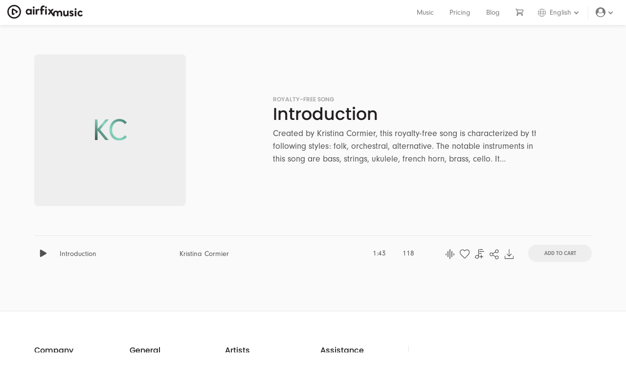

--- FILE ---
content_type: text/html; charset=utf-8
request_url: https://www.airfixmusic.com/songdetails/91
body_size: 48754
content:
<!DOCTYPE html><html lang="en"><head><meta charSet="utf-8"/><meta name="viewport" content="width=device-width"/><link rel="stylesheet" data-href="https://use.typekit.net/hvc5zzq.css" data-optimized-fonts="true"/><title>Introduction by Kristina Cormier</title><meta name="title" content="Introduction by Kristina Cormier"/><meta name="description" content="Created by Kristina Cormier, this royalty-free song is characterized by the following styles: folk, orchestral, alternative. The notable instruments in this song are bass, strings, ukulele, french horn, brass, cello. It encapsulates a range of emotions and moods, including distant, dramatic, mysterious, nightmarish, adventure, magic. This song is well-suited for projects that revolve around the themes of comedy, cinematografic, documentary, animation."/><meta property="og:type" content="music.song"/><meta property="og:url" content="https://www.airfixmusic.com/songdetails/91"/><meta property="og:title" content="Introduction by Kristina Cormier"/><meta property="og:description" content="Created by Kristina Cormier, this royalty-free song is characterized by the following styles: folk, orchestral, alternative. The notable instruments in this song are bass, strings, ukulele, french horn, brass, cello. It encapsulates a range of emotions and moods, including distant, dramatic, mysterious, nightmarish, adventure, magic. This song is well-suited for projects that revolve around the themes of comedy, cinematografic, documentary, animation."/><meta property="og:image"/><meta property="og:audio" content="https://s3.amazonaws.com/afx-prod-public/Previews/ec0411df-9d68-4bb5-9e34-3817119b3f78/Introduction_Novambre - Full.mp3"/><meta property="og:audio:type" content="audio/vnd.facebook.bridge"/><meta property="og:site_name" content="Airfix Music"/><meta property="twitter:card" content="summary_large_image"/><meta property="twitter:url" content="https://www.airfixmusic.com/songdetails/91"/><meta property="twitter:title" content="Introduction by Kristina Cormier"/><meta property="twitter:description" content="Download high-quality royalty-free music from the best equitable platform on the market."/><meta property="twitter:image"/><meta name="next-head-count" content="19"/><link data-next-font="" rel="preconnect" href="/" crossorigin="anonymous"/><link rel="preload" href="/_next/static/css/a02c0f0174c9d0fc.css" as="style"/><link rel="stylesheet" href="/_next/static/css/a02c0f0174c9d0fc.css" data-n-g=""/><link rel="preload" href="/_next/static/css/3952e1bdc4b2e310.css" as="style"/><link rel="stylesheet" href="/_next/static/css/3952e1bdc4b2e310.css" data-n-p=""/><link rel="preload" href="/_next/static/css/b862dae0fff0df6a.css" as="style"/><link rel="stylesheet" href="/_next/static/css/b862dae0fff0df6a.css" data-n-p=""/><link rel="preload" href="/_next/static/css/81831ddef9bd4c0c.css" as="style"/><link rel="stylesheet" href="/_next/static/css/81831ddef9bd4c0c.css" data-n-p=""/><noscript data-n-css=""></noscript><script defer="" nomodule="" src="/_next/static/chunks/polyfills-c67a75d1b6f99dc8.js"></script><script src="/_next/static/chunks/webpack-94ac882024725584.js" defer=""></script><script src="/_next/static/chunks/framework-8c6518c6246e1abc.js" defer=""></script><script src="/_next/static/chunks/main-112cacb9156a22a6.js" defer=""></script><script src="/_next/static/chunks/pages/_app-5536d636d3deb8a5.js" defer=""></script><script src="/_next/static/chunks/1989-8ed4784d3d832e40.js" defer=""></script><script src="/_next/static/chunks/739-3327959ae8cbada2.js" defer=""></script><script src="/_next/static/chunks/5560-fd3fd9b944de9401.js" defer=""></script><script src="/_next/static/chunks/pages/songdetails/%5Bid%5D-e2679ba9a1fc5d63.js" defer=""></script><script src="/_next/static/PUH0YqLySLkD5FC-FJVXs/_buildManifest.js" defer=""></script><script src="/_next/static/PUH0YqLySLkD5FC-FJVXs/_ssgManifest.js" defer=""></script><link rel="stylesheet" href="https://use.typekit.net/hvc5zzq.css"/></head><body><div id="__next"><script src="https://cdnjs.cloudflare.com/ajax/libs/jquery/2.2.1/jquery.min.js"></script><script src="https://cdnjs.cloudflare.com/ajax/libs/twitter-bootstrap/3.3.6/js/bootstrap.min.js"></script><div><div style="padding-bottom:0"><header id="header" class="navbar navbar-default"><div class="navbar-brand"><a href="/"><svg xmlns="http://www.w3.org/2000/svg" viewBox="0 0 211.49 38.4" style="height:28px"><defs><style>.airfixmusic_logo_svg__cls-1{fill:#231f20}</style></defs><g id="airfixmusic_logo_svg__Layer_2" data-name="Layer 2"><g id="airfixmusic_logo_svg__Calque_1" data-name="Calque 1"><path class="airfixmusic_logo_svg__cls-1" d="M15.62 28.36a3.09 3.09 0 01-3.1-3.1V13.14a3.11 3.11 0 014.66-2.69l10.5 6.06a3.11 3.11 0 010 5.38l-2.17 1.25a2 2 0 01-2-3.39l1-.55-8.11-4.68v9.36l.57-.33a2 2 0 112 3.38l-1.76 1a3.09 3.09 0 01-1.59.43z"></path><path class="airfixmusic_logo_svg__cls-1" d="M19.2 38.4a19.2 19.2 0 1119.19-19.2A19.22 19.22 0 0119.2 38.4zm0-34.5a15.3 15.3 0 1015.29 15.3A15.32 15.32 0 0019.2 3.9zM71.25 7a2.66 2.66 0 012.65-2.66 2.69 2.69 0 110 5.38A2.66 2.66 0 0171.25 7zm.35 5.27a.75.75 0 01.74-.75h3.24a.75.75 0 01.74.75v14.16a.77.77 0 01-.74.74h-3.24a.77.77 0 01-.74-.74zM79.39 12.3a.75.75 0 01.74-.75h1.49a.72.72 0 01.7.51l.54 1.52a5.48 5.48 0 014.42-2.42c1.83 0 3.47.59 3 1.57l-1.44 2.53a.7.7 0 01-.9.35 4.7 4.7 0 00-1.13-.23A3.15 3.15 0 0084 17v9.45c0 .54-.36.74-.9.74h-3a.77.77 0 01-.74-.74zM101.26 6a4.19 4.19 0 011.75.48.61.61 0 00.87-.45 4.86 4.86 0 011.22-2.33.64.64 0 00-.11-1 8.22 8.22 0 00-3.92-1c-4.14 0-7.3 2.73-7.3 7.89v2h-1.33a.75.75 0 00-.74.75v2.61a.74.74 0 00.74.74h1.33v10.74a.74.74 0 00.74.74h3.4a.75.75 0 00.74-.74V15.65h3.9a.74.74 0 00.74-.74V12.3a.75.75 0 00-.74-.75h-3.9v-2c0-2.25.94-3.55 2.61-3.55zM105.86 7a2.66 2.66 0 012.65-2.69 2.69 2.69 0 110 5.38A2.66 2.66 0 01105.86 7zm.35 5.27a.75.75 0 01.74-.75h3.24a.75.75 0 01.74.75v14.16a.77.77 0 01-.74.74H107a.77.77 0 01-.74-.74zM156.79 17a.74.74 0 01.74-.74h3.19a.74.74 0 01.74.74v7.68c0 2.07 1.06 3.35 2.85 3.35a3.46 3.46 0 003.12-2.92V17c0-.58.23-.74.85-.74h3a.74.74 0 01.72.74v14.14a.77.77 0 01-.74.74h-1.46a.79.79 0 01-.74-.59l-.47-1.29a7 7 0 01-5.22 2.26c-4.83 0-6.58-3.7-6.58-7.68zM174.69 30l1.05-2.1a.59.59 0 01.89-.28 8.7 8.7 0 003.55.94c.78 0 1.33-.31 1.33-1s-.55-1.13-2.62-1.94c-3-1.17-4.4-2.77-4.4-5.15s1.76-4.6 5.73-4.6a9 9 0 014.78 1.24.82.82 0 01.35 1.05l-1 2a.75.75 0 01-.94.27 9.28 9.28 0 00-3.23-.81c-.94 0-1.33.39-1.33.89 0 .7.71.94 2.15 1.52 3 1.17 5.26 2.46 5.26 5.5 0 2.57-2.26 4.75-6.2 4.75a8.85 8.85 0 01-5.18-1.44.67.67 0 01-.19-.84zM189 12.05a2.65 2.65 0 012.64-2.69 2.69 2.69 0 110 5.38 2.65 2.65 0 01-2.64-2.69zm.35 5a.74.74 0 01.74-.74h3.23a.74.74 0 01.68.69v14.14a.77.77 0 01-.74.74h-3.23a.77.77 0 01-.74-.74zM205.23 15.9a7.14 7.14 0 015.77 2.77.74.74 0 01-.2 1.09l-1.8 1.72c-.35.31-.7.11-1-.12a3.69 3.69 0 00-2.69-1.25 3.91 3.91 0 00-3.82 4 3.85 3.85 0 003.78 4 4 4 0 003.12-1.48.73.73 0 011-.12l1.68 1.45c.39.31.54.7.27 1.09a7 7 0 01-6.16 3.27 8.22 8.22 0 01-8.26-8.18 8.34 8.34 0 018.31-8.24zM136.47 16a7.67 7.67 0 00-8 7.75v.7l-3.82-5.23 4.92-6.48c.39-.51.2-1.14-.47-1.14h-3.51a1.23 1.23 0 00-1.17.55l-2.58 3.67-2.53-3.67a1.35 1.35 0 00-1.29-.55h-3.24a.69.69 0 00-.59 1.14l4.92 6.51L114 26c-.36.5-.2 1.13.46 1.13h3.75a1 1 0 00.63-.31l3-4.22 6.27 8.62a1.45 1.45 0 00.53.49.7.7 0 00.39.13h3.17a.73.73 0 00.73-.73v-7.6a3.51 3.51 0 011-2.6 3.16 3.16 0 012.22-.84c2 0 2.89 1.29 2.89 3.31v7.72a.74.74 0 00.74.74h2.92a.74.74 0 00.74-.74v-7.87a3 3 0 012.29-3 4.59 4.59 0 01.94-.1c1.95 0 2.93 1.29 2.93 3.31v7.72a.74.74 0 00.74.74h3.15a.74.74 0 00.74-.74V23.7c0-4.09-1.83-7.8-6.82-7.8a7.94 7.94 0 00-5.41 2.42 6.91 6.91 0 00-5.53-2.32zM67.43 27.05h-2.17a1.1 1.1 0 01-1.1-1.1v-.62h-.06a5.41 5.41 0 01-4.66 2.23c-4.58 0-7.8-3.82-7.8-8.25s3.16-8.21 7.74-8.21a6.3 6.3 0 014.78 2l.28-.73a1.19 1.19 0 011.12-.77h1.87a1.09 1.09 0 011.1 1.09V26a1.1 1.1 0 01-1.1 1.05zm-11.58-7.7a4.25 4.25 0 008.49 0 4.25 4.25 0 00-8.49 0z"></path></g></g></svg></a></div><ul class="nav nav-pills nav navbar-nav navbar-right"><li><a href="/music">Music</a></li><li><a href="/pricing">Pricing</a></li><li><a href="/blog">Blog</a></li><li><a class="CartLinkRoute" href="/checkout"><div><svg data-name="icon-card" xmlns="http://www.w3.org/2000/svg" viewBox="0 0 427.97 353.53" class="Styles_header-cart-icon__0ylOL Catalog_svg-sub-nav__Z1PGo Catalog_hide-under-767__4gfA_"><path d="M95.37 61.28l268.81.13a27.8 27.8 0 0125.75 38.27l-35.35 87a27.8 27.8 0 01-25.76 17.34h-196.8a27.81 27.81 0 01-26.71-20.08L80.14 96.82c-10.27-35.54-16-35.54 15.23-35.54zm1 229.11a25.34 25.34 0 1025.34 25.34 25.34 25.34 0 00-25.32-25.37zm245 0a25.34 25.34 0 1025.34 25.34 25.34 25.34 0 00-25.32-25.37zM80.14 96.77L55.53 12.5m39.84 242.23h255.1M55.53 12.5h-43m98.62 191.47L95.4 254.73"></path></svg></div><span class="Catalog_hide-over-768__2YlYy">Cart</span></a></li><li class="dropdown language-dropdown"><a id="downdown-language" class="dropdown-toggle" style="padding-left:0" data-toggle="dropdown" aria-expanded="false" href="#"><svg class="language-svg" id="Calque_1" xmlns="http://www.w3.org/2000/svg" viewBox="0 0 491.45 491.45"><path class="language-path" d="M483.45,245.72c0,131.29-106.43,237.72-237.72,237.72S8,377.02,8,245.72,114.43,8,245.72,8s237.72,106.43,237.72,237.72Zm-332.39,0c0,131.29,42.38,237.72,94.67,237.72s94.67-106.43,94.67-237.72S298.01,8,245.72,8s-94.67,106.43-94.67,237.72ZM16.56,184.59H472.56M16.56,306.86H472.56"></path></svg><span>English</span><div class="arrow-control-box"><span class="arrow arrow-small arrow-dropdown"></span></div></a><ul role="menu" class="dropdown-menu dropdown-menu-right Styles_main-dropdown___7fkN"><li role="presentation" class="LanguageSeletionSelClass active"><a role="menuitem" href="/songdetails/91">English</a></li><li role="presentation" class="LanguageSeletionSelClass "><a role="menuitem" href="/fr/songdetails/91">Français</a></li></ul></li><li class="dropdown"><a id="DropDownToggle" data-toggle="dropdown" aria-expanded="false" class="dropdown-toggle" href="#"><i class="font-awesome_fa__JGA3t font-awesome_fa-user-circle___FDdH font-awesome_fa-lg__fRc8P"></i><div class="arrow-control-box"><span class="arrow arrow-small arrow-dropdown"></span></div></a><ul role="menu" class="dropdown-menu dropdown-menu-right main-dropdown"><li role="presentation"><a id="DashboardLink" rel="nofollow" href="/account/dashboard">Dashboard</a></li><li role="presentation"><a href="#" id="FavoritesLink" rel="nofollow">Favorites</a></li><li role="presentation"><a id="PlaylistsLink" rel="nofollow" href="/account/playlists">Playlists</a></li><li role="presentation" class="divider"></li><li role="presentation"><a rel="nofollow" id="SignInLink" href="/customer/signin?returnUrl=/songdetails/91">Sign in</a></li></ul></li></ul><div><span class="navbar-toggle"><span class="text-nowrap icon-bar"></span><span class="icon-bar"></span><span class="icon-bar"></span></span></div><div id="myNav" class="mobile-menu-overlay"><div class="Catalog_space-between__IppKI" style="margin-bottom:-5px;justify-content:flex-end"><a class="mobile-menu-closebtn"><span><svg data-name="Capa 1" xmlns="http://www.w3.org/2000/svg" viewBox="0 0 512 512" style="height:15px;width:15px;margin:0"><path d="M316.85 256L499.4 73.45a43.027 43.027 0 10-60.85-60.85L256 195.15 73.45 12.6A43.027 43.027 0 0012.6 73.45L195.15 256 12.6 438.55a43.027 43.027 0 1060.85 60.85L256 316.85 438.55 499.4a43.027 43.027 0 1060.85-60.85z" fill="#fff"></path></svg></span></a></div><div class="Styles_mobile-menu-overlay-content__u_DB9"><div class="dropdown navbar Styles_mobile-menu__FVFcU mobile-language"><a class="mobile-language-selector" data-toggle="collapse" aria-expanded="false" aria-controls="collapse-1" href="#collapse-1" role="button"><svg class="language-svg" xmlns="http://www.w3.org/2000/svg" viewBox="0 -20 491.45 551.45"><path class="language-path" d="M483.45,245.72c0,131.29-106.43,237.72-237.72,237.72S8,377.02,8,245.72,114.43,8,245.72,8s237.72,106.43,237.72,237.72Zm-332.39,0c0,131.29,42.38,237.72,94.67,237.72s94.67-106.43,94.67-237.72S298.01,8,245.72,8s-94.67,106.43-94.67,237.72ZM16.56,184.59H472.56M16.56,306.86H472.56"></path></svg><span>English</span><div class="arrow-control-box"><span class="arrow arrow-small arrow-dropdown HomeStore_arrow-white__KmFyG"></span></div></a><div id="collapse-1" class="mobile-language-list collapse" aria-expanded="true"><a role="menuitem" class="LanguageSeletionSelClass active" href="/songdetails/[id]">English</a><a role="menuitem" class="LanguageSeletionSelClass " href="/fr/songdetails/[id]">Français</a></div></div><ul class="nav mobile-menu"><li>Store</li><li><a href="/music">Music</a></li><li><a href="/checkout"><div class="flex-container">Cart</div></a></li><li><a href="/pricing">Pricing</a></li><li><a href="/blog">Blog</a></li></ul><ul class="nav mobile-menu"><li>User</li><li><a id="DashboardLink" rel="nofollow" href="/account/dashboard">Dashboard</a></li><li><a id="FavoritesLink" rel="nofollow" href="/account/favorites">Favorites</a></li><li><a id="PlaylistsLink" rel="nofollow" href="/account/playlists">Playlists</a></li><li><a id="OrdersLink" rel="nofollow" href="/account/info/orders">Orders</a></li><li><a id="InformationLink" rel="nofollow" href="/account/info">Information</a></li><li><a id="ChangePasswordLink" rel="nofollow" href="/account/info/password">Password</a></li><li><a id="PaymentMethodsLink" rel="nofollow" href="/account/info/payment">Payment Methods</a></li><li><a id="SubscriptionsLink" rel="nofollow" href="/account/subscription">Subscriptions</a></li></ul><div><a rel="nofollow" id="SignInLink" role="button" class="btn btn-primary btn-block text-left" style="margin-top:30px" href="/customer/signin">Sign in</a><a id="RegisterLink" role="button" class="text-center" href="/register">Register</a></div></div></div></header><div class="navbar-boxshadow"></div><section id="SongDetailPageContainerId" class="Styles_section-account-top-to-bottom-light-grey__r2WGy"><div class="container"><div class="row ArtistPage_artist-header-row__9HxAV"><div class="col-md-5 col-sm-4"><div class="ArtistPage_artist-picture__7cwo3"><div class="LocalMusic_artist-thumbnail-container__vfY8Z"><img/><span class="LocalMusic_artist-thumbnail-initials__LVvFb">KC</span></div></div></div><div class="col-md-6 col-md-offset-0 col-sm-7 col-sm-offset-1"><div class="ArtistPage_artist-header-info__P2n3s"><h1><span>Royalty-Free Song</span>Introduction</h1><p>Created by Kristina Cormier, this royalty-free song is characterized by the following styles: folk, orchestral, alternative. The notable instruments in this song are bass, strings, ukulele, french horn, brass, cello. It encapsulates a range of emotions and moods, including distant, dramatic, mysterious, nightmarish, adventure, magic. This song is well-suited for projects that revolve around the themes of comedy, cinematografic, documentary, animation.</p></div></div></div><div class="row"><div class="container"><div class="SongContainerSelClass Catalog_song-container__zRoSd"><div><div class="" style="cursor:pointer"><div class="Styles_flex-container__ajp_c Catalog_song-row__Cwq8e "><div class="Styles_flex-container__ajp_c Catalog_song-col__p3I_J"><div class="Catalog_player-button__uO2ob"><svg xmlns="http://www.w3.org/2000/svg" viewBox="0 0 163.861 163.861" class="Catalog_play-button-img__DnkyU"><path d="M34.857 3.613C20.084-4.861 8.107 2.081 8.107 19.106v125.637c0 17.042 11.977 23.975 26.75 15.509L144.67 97.275c14.778-8.477 14.778-22.211 0-30.686L34.857 3.613z" fill="#404040"></path></svg></div><div class="Catalog_div-song-container-left__tiwjX"><div class="Catalog_song-title___SUU7"><a id="SongDetailLink-91" class="SongDetailLinkSelClass Catalog_song-list-text__prBZi" style="font-weight:normal">Introduction</a></div></div></div><div class="Catalog_div-artist-name-container___pcqQ Catalog_artist-col__KYTT1"><a class="ArtistLinkSelClass Catalog_song-list-text__prBZi" style="font-weight:normal" href="/artists/17406">Kristina Cormier</a></div><div class="Catalog_img-tool-hide__xk_dQ Catalog_arrow-col__NoPga"><div class="Catalog_arrow-box__VwIlK"><div class="Catalog_arrow-spin__NbCQv"><div class="Styles_arrow__Z_Zp5 Styles_arrow-bottom__3IIRs Catalog_song-arrow-position__AmvJ2 Styles_arrow-small__AJdTX"></div></div></div></div><div class="Catalog_div-song-container-right__HWBeA Catalog_lengh-speed-col__mwvYo Catalog_hide-lengh-bpm__bstwj"><span class="Catalog_song-list-text__prBZi">1:43</span></div><div class="Catalog_div-song-container-right__HWBeA Catalog_bpm-col__82ziC Catalog_hide-lengh-bpm__bstwj"><span class="Catalog_song-list-text__prBZi">118</span></div><div class="Catalog_div-song-container-tool___AuEA Catalog_tool-col__yZYoJ CatalogTools"><div class="" style="cursor:pointer"><div class="Catalog_toggle-tools-button___2WT5 Catalog_spacing-tools__ZJRep"><svg stroke-width="3" data-name="Calque 1" xmlns="http://www.w3.org/2000/svg" viewBox="0 0 35 40.56" stroke-linecap="round" stroke-linejoin="round" class="Catalog_notransparence__PGK3Q Catalog_open-custom-panel__oHdRi Catalog_tool__o5rW1"><path d="M9.59 9.17v22.22m16-22.22v22.22m7.93-12.53v5.45m-32-5.45v5.45M17.68 1.5v37.56"></path></svg></div></div><div class="favorite-tool Catalog_spacing-tools__ZJRep" style="cursor:pointer"><svg data-name="favoriteIcon" xmlns="http://www.w3.org/2000/svg" viewBox="0 0 353.77 384.77" class=" Catalog_notransparence__PGK3Q Catalog_favorite-icon__a_UYn Catalog_tool__o5rW1 sel-favorite-icon"><path d="M307.6 35.9q-22.5-23.41-62.18-23.4a66.85 66.85 0 00-22.42 4 88.67 88.67 0 00-21.27 11q-9.84 6.89-16.93 12.92a169.89 169.89 0 00-13.46 12.83 171.76 171.76 0 00-13.5-12.83q-7.09-6-16.93-12.92a88.86 88.86 0 00-21.27-11 66.9 66.9 0 00-22.42-4q-39.7 0-62.21 23.4T12.5 100.8a87.7 87.7 0 004.16 26 118 118 0 009.49 22.83 167.34 167.34 0 0012.05 18.4q6.74 9 9.84 12.35a59.14 59.14 0 004.87 4.94l110.6 113.6a10.64 10.64 0 0015.59 0L289.52 185.7q40.59-43.2 40.59-84.9 0-41.48-22.51-64.9z"></path></svg></div><div class="Catalog_img-tool-hide__xk_dQ"><span><svg data-name="downloadIcon" xmlns="http://www.w3.org/2000/svg" viewBox="0 0 351 382" class="Catalog_notransparence__PGK3Q Catalog_playlist-icon__pxm9A Catalog_tool__o5rW1 Catalog_spacing-tools__ZJRep"><path d="M170 12.5h108m-108 73h159M133.89 285.02V12.5m36.11 144h62.35m61.91 122.59H172.41m59.94 60.26V217.5m-159.15 13c-33.53 0-60.7 24.41-60.7 54.52s27.17 54.48 60.7 54.48 60.69-24.4 60.69-54.51-27.17-54.49-60.69-54.49z"></path></svg></span></div><div class="Catalog_img-tool-hide__xk_dQ"><div><svg data-name="favoriteIcon" xmlns="http://www.w3.org/2000/svg" viewBox="0 0 353.77 384.77" class="ShareButtonSelClass Catalog_notransparence__PGK3Q Catalog_share-icon-afx__J6Vzs Catalog_tool__o5rW1 Catalog_spacing-tools__ZJRep"><path d="M120.96 178.23A54.23 54.23 0 1166.73 124a54.23 54.23 0 0154.23 54.23zM263.76 12.5a54.24 54.24 0 1054.23 54.24 54.24 54.24 0 00-54.23-54.24zm0 223a54.24 54.24 0 1054.23 54.24 54.25 54.25 0 00-54.23-54.25zm-50.06-141l-102.38 59.05m3.07 49.37l102.36 59.1"></path></svg></div></div><div class=" Catalog_notransparence__PGK3Q Catalog_icon-card__0PT_s" style="margin-left:5px;margin-right:5px"><svg data-name="icon-card" xmlns="http://www.w3.org/2000/svg" viewBox="0 0 427.97 353.53" class="Catalog_notransparence__PGK3Q Catalog_icon-card__0PT_s"><path d="M95.37 61.28l268.81.13a27.8 27.8 0 0125.75 38.27l-35.35 87a27.8 27.8 0 01-25.76 17.34h-196.8a27.81 27.81 0 01-26.71-20.08L80.14 96.82c-10.27-35.54-16-35.54 15.23-35.54zm1 229.11a25.34 25.34 0 1025.34 25.34 25.34 25.34 0 00-25.32-25.37zm245 0a25.34 25.34 0 1025.34 25.34 25.34 25.34 0 00-25.32-25.37zM80.14 96.77L55.53 12.5m39.84 242.23h255.1M55.53 12.5h-43m98.62 191.47L95.4 254.73"></path></svg></div><div class="Catalog_hide-under-1050___XTTZ"><div class="Catalog_spacing-tools__ZJRep"><svg class="Catalog_notransparence__PGK3Q Catalog_download-icon__2nwuF Catalog_tool__o5rW1" data-name="downloadIcon" xmlns="http://www.w3.org/2000/svg" viewBox="0 0 351 382"><path d="M175.38 12.5v256m86.12-78.62l-82.37 82.37M91.5 189.88l85 85m162-6.38v101m-326-101v101m326 0h-326"></path></svg></div></div></div><div class="Catalog_div-song-container-buy__aIkD7 Catalog_buy-col__ZSCr4"><div><button type="button" class=" Catalog_buy-button__7XLrN btn btn-primary btn btn-default">Add To Cart</button></div></div></div></div></div><div id="song-expander-content-91" class="collapse"><div class="Catalog_customization-container-tool__V4lRk"><div class="col-lg-12 Catalog_customization-panel__aoMSf"><div class="Catalog_cus-flex-row__dYLDN"><div class="Catalog_lengh-selection-col__Wxy8Q"><div><span class="Catalog_cus-sec-title__9RaCI">Length</span><div class="Styles_flex-container__ajp_c Catalog_customization-content__m9uo_"><span class="TimeVariantSelClass btn btn-primary Catalog_cus-button-lengh__cBx1i  active Catalog_cus-button-lengh-active__gz8D0 ">Full</span><span class="TimeVariantSelClass btn btn-primary Catalog_cus-button-lengh__cBx1i ">15</span><span class="TimeVariantSelClass btn btn-primary Catalog_cus-button-lengh__cBx1i ">30</span><span class="TimeVariantSelClass btn btn-primary Catalog_cus-button-lengh__cBx1i ">60</span></div></div></div></div><div class="Catalog_lengh-selection-col__Wxy8Q"><span class="Catalog_cus-sec-title__9RaCI">Tags</span><div class="QualifierGroup Catalog_customization-content__m9uo_" style="margin-bottom:20px"><span class="QualifierSelClass btn btn-primary Catalog_cus-button-lengh__cBx1i">Comedy</span><span class="QualifierSelClass btn btn-primary Catalog_cus-button-lengh__cBx1i">Folk</span><span class="QualifierSelClass btn btn-primary Catalog_cus-button-lengh__cBx1i">Orchestral</span><span class="QualifierSelClass btn btn-primary Catalog_cus-button-lengh__cBx1i">Alternative</span><span class="QualifierSelClass btn btn-primary Catalog_cus-button-lengh__cBx1i">Distant</span><span class="QualifierSelClass btn btn-primary Catalog_cus-button-lengh__cBx1i">Dramatic</span><span class="QualifierSelClass btn btn-primary Catalog_cus-button-lengh__cBx1i">Mysterious</span><span class="QualifierSelClass btn btn-primary Catalog_cus-button-lengh__cBx1i">Nightmarish</span><span class="QualifierSelClass btn btn-primary Catalog_cus-button-lengh__cBx1i">Adventure</span><span class="QualifierSelClass btn btn-primary Catalog_cus-button-lengh__cBx1i">Magic</span><span class="QualifierSelClass btn btn-primary Catalog_cus-button-lengh__cBx1i">Bass</span><span class="QualifierSelClass btn btn-primary Catalog_cus-button-lengh__cBx1i">Strings</span><span class="QualifierSelClass btn btn-primary Catalog_cus-button-lengh__cBx1i">Ukulele</span><span class="QualifierSelClass btn btn-primary Catalog_cus-button-lengh__cBx1i">French Horn</span><span class="QualifierSelClass btn btn-primary Catalog_cus-button-lengh__cBx1i">Cinematografic</span><span class="QualifierSelClass btn btn-primary Catalog_cus-button-lengh__cBx1i">Brass</span><span class="QualifierSelClass btn btn-primary Catalog_cus-button-lengh__cBx1i">Documentary</span><span class="QualifierSelClass btn btn-primary Catalog_cus-button-lengh__cBx1i">Animation</span><span class="QualifierSelClass btn btn-primary Catalog_cus-button-lengh__cBx1i">Cello</span></div></div></div></div></div></div></div></div></div></section><div><div class="FooterClean_footer-clean__mRaUy FooterClean_top-bordered-footer__a_VfJ FooterClean_footer-margin-top__yHjAq"><footer><div class="container"><div class="row"><div class="col-md-2 col-sm-3 item FooterClean_item__wgzTh"><h5 style="margin-top:0">Company</h5><ul><li><a href="/">Home</a></li><li><a href="/about">About Us</a></li><li><a href="/local-music/quebec">Local Music</a></li></ul></div><div class="col-md-2 col-sm-3 item FooterClean_item__wgzTh"><h5 style="margin-top:0">General</h5><ul><li><a href="/music">Browse Music</a></li><li><a href="/pricing">Pricing</a></li><li><a href="/student">Student</a></li><li><a href="/school-program">School Program</a></li></ul></div><div class="col-md-2 col-sm-3 item FooterClean_item__wgzTh"><h5>Artists</h5><ul><li><a href="/work-with-us">Send a Demo</a></li><li><a href="/become-an-artist">Become an Artist</a></li></ul></div><div class="col-md-2 col-sm-3 item FooterClean_item__wgzTh"><h5>Assistance<!-- --> </h5><ul><li><a href="/contact">Contact</a></li><li><a href="/blog">Blog</a></li><li><a href="/faq">FAQ</a></li><li><a href="/privacy-policy">Privacy Policy</a></li><li><a href="/terms-and-conditions">Terms and Conditions</a></li></ul></div><div class="col-md-4 item FooterClean_item__wgzTh FooterClean_social__q1bLt col-sm-12 FooterClean_social-separator__YIc4M"><a href="http://www.facebook.com/airfixmusic"><i class="font-awesome_fa__JGA3t font-awesome_fa-facebook-square__qhfsQ"></i></a><a href="https://www.youtube.com/channel/UCF86WKjLM7Ejtl78GGK9c6w"><i class="font-awesome_fa__JGA3t font-awesome_fa-youtube-square__4hZww"></i></a><a href="http://www.instagram.com/airfixmusic"><i class="ionicons_ion-social-instagram__XL_ex"></i></a></div></div></div></footer></div><div class="Styles_copyrights-bar__BSp8S"><div class="Styles_flex-container__ajp_c" style="align-items:center"></div><p class="text-nowrap text-right FooterClean_copyright__B78dc Account_text-light__36dH0" style="margin-bottom:0">© 2020 AIRFIX MUSIC INC.</p></div></div></div><div class="Catalog_bottom-player__w6LVj"><div style="position:absolute;left:0;top:0;right:0;bottom:0;overflow:hidden;z-index:-1;visibility:hidden;pointer-events:none"><div style="position:absolute;left:0;top:0;right:0;bottom:0;overflow:hidden;z-index:-1;visibility:hidden;pointer-events:none"><div style="position:absolute;left:0;top:0;transition:0s;width:100000px;height:100000px"></div></div><div style="position:absolute;left:0;top:0;right:0;bottom:0;overflow:hidden;z-index:-1;visibility:hidden;pointer-events:none"><div style="position:absolute;left:0;top:0;transition:0s;width:200%;height:200%"></div></div></div><div class="Catalog_player-file__2m6uU"><div></div></div></div></div><div style="position:fixed;z-index:9999;top:16px;left:16px;right:16px;bottom:16px;pointer-events:none;margin-top:40px"></div></div><script id="__NEXT_DATA__" type="application/json">{"props":{"pageProps":{"queryId":91,"_nextI18Next":{"initialI18nStore":{"en":{"common":{"name":"English","loc.aboutus.artistdescription":"The music offered by our platform is meticulously composed by talented artists based mainly in Quebec and elsewhere. We are continually working to discover and recruit the bests to expand our musical offer. Each Airfix song has been professionally thought out, recorded, mixed, and mastered. Collaborating and growing with them makes our team a powerful creative resource for your projects. We are honoured to be able to distribute their music.","loc.aboutus.artistheading":"Professional artists and composers","loc.aboutus.benoit":"Benoit Ménard","loc.aboutus.benoittitle":" -CHEF DEVELOPPER","loc.aboutus.buildingfuture":"Fairness has guided our actions from the very beginning","loc.aboutus.buildingfuturethought":"Being the best equitable music platform for both artists and content creators.","loc.aboutus.companydescription":"Airfix Music is a young Quebec company offering content creators a unique royalty-free music distribution platform for videos, films, commercials and other new media. We push forward the music licensing experience with innovative solutions that meets the growing needs of an ever-changing market","loc.aboutus.contactinvitation":"Visit our frequently asked questions page or contact our team.","loc.aboutus.curiosity":"Curiosity","loc.aboutus.curiositydescription":"We believe that curiosity is the basis of all ambition. It constantly stimulates our creativity and helps us to improve ourselves.","loc.aboutus.faqlink":"Go to FAQ","loc.aboutus.foundersheading":"Airfix's Founders","loc.aboutus.integrity":"Integrity","loc.aboutus.integritydescription":"The best way to accomplish a goal is to achieve it with integrity and harmony of trust.","loc.aboutus.jeanpierre":"Jean-Pierre Nolin","loc.aboutus.jeanpierretitle":"- CHIEF TECHNOLOGY OFFICER","loc.aboutus.learnmoreheading":"Learn more about what we do and what we offer","loc.aboutus.martin":"Martin Aubin","loc.aboutus.martintitle":"- CHIEF EXECUTIVE OFFICER","loc.aboutus.missionheading":"Empower content creators' creativity with music","loc.aboutus.ourblog":"Our Blog","loc.aboutus.ourblogdescription":"Be up to date by visiting our blog. Discover the latest news, tutorials and tips for creating content.","loc.aboutus.ourbloglink":"Visit Blog","loc.aboutus.ourmission":"OUR MISSION","loc.aboutus.perseverance":"Perseverance","loc.aboutus.perseverancedescription":"Because making mistakes is one of the best ways to create and learn.","loc.aboutus.questions":"You have questions?","loc.aboutus.startbrowsing":"Start browsing music now","loc.aboutus.startbrowsingbutton":"Get started","loc.aboutus.startbrowsinginvitation":"Let yourself be inspired by the song that perfectly matches your project","loc.aboutus.valuesheading":"The values ​​that drive our team","loc.aboutus.worktogether":"Team work","loc.aboutus.worktogetherdescription":"As a creative team, we believe that the best way to realize a project is by sharing ideas to help each other and improve.","loc.account.accountdetails":"Account","loc.account.activated.details":"Your account has been activated.","loc.account.activated":"Welcome to Airfix Music!","loc.account.address.addaddresssubtitle":"Your addresses can be used later for billing purposes.","loc.account.address.addaddresstitle":"Add an Address","loc.account.address.deleteconfirmation":"Are you sure?","loc.account.address.deleteconfirmationtitle":"Delete Address","loc.account.address.newaddress":"New Address","loc.account.address":"Address","loc.account.addsong":"Add Song","loc.account.alreadyactivated.details":"Your account was already activated.","loc.account.alreadyactivated":"Account Already Activated","loc.account.artistprofile.addsong.legacy":"LEGACY","loc.account.artistprofile.addsongbtn":"Add a new song","loc.account.artistprofile.delete":"Delete","loc.account.artistprofile.edit":"Edit","loc.account.artistprofile.image":"Image","loc.account.artistprofile.mysong":"My Songs","loc.account.artistprofile.mysongrequests":"My Song Requests","loc.account.artistprofile.norawsongs":"You have no raw songs.","loc.account.artistprofile.nosongrequests":"Add a song to create a request.","loc.account.artistprofile.nosongs":"You have no songs yet.","loc.account.artistprofile.progstatus":"Progression Status","loc.account.artistprofile.songrequest.deleteerror":"An error occurred while deleting the song request. Contact us if this persists.","loc.account.artistprofile.songrequest.deletemodal.body":"Are you sure you want to delete this song request?","loc.account.artistprofile.songrequest.deletemodal.title":"Delete Song Request","loc.account.artistprofile.songrequest.submitmodal.title":"Creating Your Song Request...","loc.account.artistprofile.songrequest.editmodal.title":"Saving Your Song Request...","loc.account.artistprofile.songrequest.submitmodal.message1":"This may take a few seconds.","loc.account.artistprofile.songrequest.type.creation":"Addition","loc.account.artistprofile.songrequest.type.modification":"Modification","loc.account.artistprofile.songrequest.type":"Type","loc.account.artistprofile.status":"Status","loc.account.artistprofile.title":"Title","loc.account.cart":"Cart","loc.account.catalog":"Catalog","loc.account.changepassword.title":"Change Password","loc.account.dashboard":"Dashboard","loc.account.favorites":"Favorites","loc.account.information":"Information","loc.account.login.wrongcredentials.customernotexist":"No customer account found","loc.account.login.wrongcredentials.deleted":"Customer is deleted","loc.account.login.wrongcredentials.lockedout":"Customer is locked out","loc.account.login.wrongcredentials.notactive":"Account is not active","loc.account.login.wrongcredentials.notregistered":"Account is not registered","loc.account.login.wrongcredentials":"The credentials provided are incorrect","loc.account.menuitem.addresses":"Addresses","loc.account.menuitem.addsong":"Add Song","loc.account.menuitem.artistprofile":"Artist Profile","loc.account.menuitem.information":"Informations","loc.account.menuitem.moneyreport":"Money Report","loc.account.menuitem.orders":"Orders","loc.account.menuitem.password":"Password","loc.account.menuitem.paymentmethods":"Payment Methods","loc.account.menuitem.repertoire":"Repertoire","loc.account.moneyreport":"Money Report","loc.account.orders":"Orders","loc.account.password":"Password","loc.account.passwordrecovery.button":"Send The Link","loc.account.passwordrecovery.text1":"Enter the email address associated with your account. You will receive a link via e-mail to reset your password.","loc.account.passwordrecovery.title.reinit":"Reset Your Password","loc.account.paymentmethod":"Payment Method","loc.account.paymentmethods":"Payment Methods","loc.account.playlists":"Playlists","loc.account.repertoire":"My Profile","loc.account.sidemenu.addresses":"Addresses","loc.account.sidemenu.addsong":"Add Songs","loc.account.sidemenu.informations":"Personal Details","loc.account.sidemenu.password":"Change Password","loc.account.sidemenu.personalaccount":"Personal Account","loc.account.sidemenu.songs":"Songs","loc.account.songrequest.createsongheader":"Add a Song","loc.account.songrequest.progressionstatus":"Progression Status","loc.account.songrequest.status.created":"Created","loc.account.songrequest.status.modificationsrequested":"Modifications Requested","loc.account.songrequest.status.published":"Published","loc.account.songrequest.status.rejected":"Rejected","loc.account.songrequest.status.reviewing":"Reviewing","loc.account.subscriptions.autorenewdate":"Automaticaly renewed on:","loc.account.subscriptions.enddate":"End Date:","loc.account.subscriptions.managepaymentsmethods":"Manage Payment Methods","loc.account.subscriptions.managesubscription":"Manage subscription","loc.account.subscriptions.nosubscription":"You currently have no subscription","loc.account.subscriptions.portalerror":"There was an error when creating the subscription portal session.","loc.account.subscriptions.startdate":"Start Date:","loc.account.subscriptions.status":"Status:","loc.account.subscriptions.usagecount":"Usage Count:","loc.account.subscriptions.yourplan":"Your plan","loc.account.subscriptions":"Subscriptions","loc.account.tabs.artist":"Artist","loc.account.tabs.dashboard":"Dashboard","loc.account.tabs.paymentmethods":"Payment Methods","loc.account.tabs.personalsettings":"Personal Settings","loc.account.tabs.subscription":"Subscriptions","loc.account.title.addsong":"Add Song","loc.account.title.contactus":"Contact Us","loc.account.title.informations":"Personal Details","loc.account.title.inscription":"Register","loc.account.title.modifypassword":"Change My Password","loc.account.title.myaccount":"My Account","loc.account.title.myaddress":"My Address","loc.account.title.myrepertoire":"My Repertoire","loc.account.user":"User","loc.activation.error.message":"There was an error while activating your account.","loc.activation.error.title":"Activation Error","loc.activation.success.message":"Your account has been activated.","loc.activation.success.redirect":"Sign in","loc.activation.success.title":"Activation Completed","loc.address.adress":"Address","loc.address.city":"City","loc.address.country":"Country","loc.address.postalcode":"Postal Code","loc.address.state":"Province / State","loc.addressdialog.addaddress":"Add Address","loc.addressdropdown.addaddress.title":"Add an Address","loc.addressdropdown.addaddress":"Add an Address","loc.addressdropdown.addnewaddress":"Add a New Address","loc.addressdropdown.addoreditaddress":"Add or Edit an Address","loc.addressdropdown.editaddresses":"Edit Your Addresses","loc.addressdropdown.savedaddresses":"Saved Addresses","loc.addsong.addsongsubtitle":"Add several songs at once.","loc.addsong.addsongtitle":"Add Song","loc.addsong.credentialserror":"An error happened when trying to get credentials.","loc.addsong.invalidcredentials":"The upload credentials are expired. Reload the page.","loc.addsong.submit.plural":"Submit Songs","loc.addsong.submit.singular":"Submit Song","loc.addsong.validationerrors":"The form contains errors please fix them in order to save.","loc.addsong.validations":"Validations","loc.addsong.variant.fifteen":"15 seconds","loc.addsong.variant.full":"Main","loc.addsong.variant.sixty":"60 seconds","loc.addsong.variant.thirty":"30 seconds","loc.artist.accountaddresses.addnew":"Add New Address","loc.artist.accountaddresses.addnewtips":"You want a different address?","loc.artist.accountaddresses.addressupdateerror":"Error while updating address","loc.artist.accountaddresses.addressvalidationerror":"Please make sure all fields are properly entered","loc.artist.accountaddresses.createdaddresssuccess":"Successfuly created address","loc.artist.accountaddresses.delete":"Delete","loc.artist.accountaddresses.deleteconfirmationmessage":"Are you sure you wish to delete this address?","loc.artist.accountaddresses.modify":"Edit","loc.artist.accountaddresses.myinfo":"Personal Details","loc.artist.accountaddresses.save":"Save","loc.artist.accountaddresses.updateaddresssuccess":"Successfully updated address","loc.artist.accountinformations.artisticprofil.description":"Add your artist details","loc.artist.accountinformations.artisticprofil":"Artist Profile","loc.artist.accountinformations.artistimemberid":"What is your ARTISTI member number?","loc.artist.accountinformations.artistname":"Artist Name","loc.artist.accountinformations.biography":"Biography","loc.artist.accountinformations.companyorartistname":"Name of artist or company","loc.artist.accountinformations.copyrightsocietycountry":"If yes, which country?","loc.artist.accountinformations.copyrightsocietycountryrequired":"Please select country","loc.artist.accountinformations.dateofbirth.day":"Day","loc.artist.accountinformations.dateofbirth.month":"Month","loc.artist.accountinformations.dateofbirth.year":"Year","loc.artist.accountinformations.dateofbirth":"Date Of Birth","loc.artist.accountinformations.email":"Email","loc.artist.accountinformations.firstname":"First Name","loc.artist.accountinformations.isartistimember":"I am member of ARTISTI","loc.artist.accountinformations.ismemberofcopyrightsociety":"I am a member of one or many copyright society","loc.artist.accountinformations.ismemberofothersociety":"I am a member of another society","loc.artist.accountinformations.issacemmember":"I am member of SACEM","loc.artist.accountinformations.issocanmember":"I am member of SOCAN","loc.artist.accountinformations.issodraqmember":"I am member of SODRAQ","loc.artist.accountinformations.issoproqmember":"I am member of SOPROQ","loc.artist.accountinformations.lastname":"Last Name","loc.artist.accountinformations.memberidrequired":"Your member identification number is required.","loc.artist.accountinformations.membernamerequired":"Your member name is required.","loc.artist.accountinformations.modify":"Edit","loc.artist.accountinformations.mycoordinate":"Personal Information","loc.artist.accountinformations.otherinformations.description":"Help us to link your profile with a copyright society","loc.artist.accountinformations.otherinformations":"Other Informations","loc.artist.accountinformations.othersocietyname":"Other society name","loc.artist.accountinformations.othersocietynamerequired":"The Other society name is required.","loc.artist.accountinformations.phonenumber":"Phone Number","loc.artist.accountinformations.primarycompositionstyle":"Primary Composition Style","loc.artist.accountinformations.primaryinstrument":"Primary Instrument","loc.artist.accountinformations.sacemmemberid":"What is your SACEM member number?","loc.artist.accountinformations.save":"Save","loc.artist.accountinformations.secondarycompositionstyle":"Secondary Composition Style","loc.artist.accountinformations.secondaryinstrument":"Secondary Instrument","loc.artist.accountinformations.socanmemberid":"What is your SOCAN member number?","loc.artist.accountinformations.societyrequired":"Please select at least one options below.","loc.artist.accountinformations.sodraqmemberid":"What is your SODRAQ member number?","loc.artist.accountinformations.soproqmemberid":"What is your SOPROQ identification member name?","loc.artist.addsong.addsonglink.details":"Send several songs at once","loc.artist.addsong.addsonglink.title":"Add Another Song","loc.artist.addsong.fileerror":"An error occured while saving the song to its final destination for song:","loc.artist.addsong.nosong":"No song were added.","loc.artist.addsong.required.bpm":"Enter a valid Bpm.","loc.artist.addsong.required.file":"The song file is required.","loc.artist.addsong.required.minutes":"Enter the number of minutes.","loc.artist.addsong.required.seconds":"Enter the number of seconds.","loc.artist.addsong.required.styles":"Enter at least a style.","loc.artist.addsong.required.title":"The title of the song is required.","loc.artist.addsong.send":"Send","loc.artist.addsong.success.plural":"songs were added to your library.","loc.artist.addsong.success.singular":"song was added to your library.","loc.artist.addsongcard.entertitle":"Enter Title","loc.artist.music.by":"Royalty-Free Music by","loc.artist.music.maininstruments":"Main instruments: ","loc.artist.music.mainstyles":"Main styles: ","loc.artist.rawsong.fields.bpm":"Bpm","loc.artist.rawsong.fields.fileuuid":"Song File","loc.artist.rawsong.fields.id":"ID","loc.artist.rawsong.fields.length":"Length","loc.artist.rawsong.fields.lengthmins":"min","loc.artist.rawsong.fields.lengthsecs":"sec","loc.artist.rawsong.fields.stylequalifiers":"Styles","loc.artist.rawsong.fields.title":"Titre","loc.artist.song.by":"Royalty-Free Song","loc.artist":"Artist","loc.artistPage.musicCatalog":"Music Tracks","loc.artistpicker.label":"Artist","loc.artistpicker.text":"Select an artist","loc.artistprofile.submit":"Save Profile","loc.artistprofile.title":"Artist Profile","loc.artists.no.result":"There are no artists from this region.","loc.audio.specifications.channels":"Channels","loc.audio.specifications.duration":"Duration","loc.audio.specifications.format":"Format","loc.audio.specifications.help.bitdepth":"{{PreferedSampleSize}} bits is the prefered sample size but we accept {{AcceptedSampleSizeValues}} bits.","loc.audio.specifications.help.channels":"{{NumChannels}} Channels.","loc.audio.specifications.help.duration.allvariants":"Although they should ideally be as close as possible to the target duration, shorter versions can be between {{MaxDeltaShorter}} seconds shorter and {{MaxDeltaLonger}} seconds longer than the target duration.","loc.audio.specifications.help.duration.singlevariant":"The {{NumSeconds}} seconds variant must be between {{MinDuration}} and {{MaxDuration}} seconds.","loc.audio.specifications.help.format":"Wave PCM.","loc.audio.specifications.help.loudness":"{{PreferedLoudness}} LUFS integrated is our platform standard loudness. We accept loudness levels between {{LoudnessMin}} and {{LoudnessMax}} LUFS.","loc.audio.specifications.help.loudness.help1":"If you are not in a position to adjust your mastering loudness, please","loc.audio.specifications.help.loudness.help2":" get in touch with us","loc.audio.specifications.help.loudness.help3":" to get assistance.","loc.audio.specifications.help.peakrange":"Between {{MinPeakRange}} and {{MaxPeakRange}} dB.","loc.audio.specifications.help.samplerate":"{{PreferedSampleRate}} KHz is the prefered sample rate but we accept {{AcceptedSampleRateValues}} KHz.","loc.audio.specifications.loudness":"Loundness","loc.audio.specifications.peakrange":"Peak Range","loc.audio.specifications.samplerate":"Sample Rate","loc.audio.specifications.samplesize":"Sample Size","loc.becomeanartist.description":"Become an artist and have your music placed in productions from all around the world. Join our creative community.","loc.becomeanartist.doyouhaveaccess":"Do you have access to your mixing sessions?","loc.becomeanartist.exclusivity.description":"Keep your authors' rights if you plan on using your work in other contexts or become a member of our exclusive music providers.","loc.becomeanartist.exclusivity":"Exclusivity","loc.becomeanartist.flexibility.description":"Upload your music whenever you want. Follow your sales activity and grow your music catalog.","loc.becomeanartist.flexibility":"Flexibility","loc.becomeanartist.heading":"Let your creativity flourish","loc.becomeanartist.ifyoudidnt":"If you didn't mix your songs, make sure you have access to the session files. You will need it to send stems files, following the approval of your demo. ","loc.becomeanartist.ifyouwish":"If you wish to become a member of our exclusive music composers team, make sure your music  has not been published anywhere else.","loc.becomeanartist.isyourmusicavailable":"Is your music available exclusively ?","loc.becomeanartist.isyourmusicoriginal":"Is your music 100% original?","loc.becomeanartist.makesure":"Make sure you own all the copyrights of your songs. The samples you used must also be royalty-free, if they come from an external provider.","loc.becomeanartist.monetize.description":"Use the Airfix Music platform to enhance your music revenue. License your songs for films, commercials, documentaries and videos from all around the world.","loc.becomeanartist.monetize":"Monetize your work","loc.becomeanartist.senddemo":"Send a demo","loc.becomeanartist.toverify":"To verify before submitting your music","loc.becomeanartist.values.description":"Equity, community spirit and authenticity are three important values we live by at Airfix. No matter who you are as an artist and what kind of music you make, your contribution matters. As a creative team, we know how important your work is, and we support you in your creative process.","loc.becomeanartist.values":"Our musical values","loc.cancel":"Cancel","loc.cart.continueshopping":"Continue Shopping","loc.cart.empty.redirectlabel":"Go to Catalog","loc.cart.empty.subtitle":"Visit the Catalog to add songs to your Cart","loc.cart.empty.title":"Your Cart is currently empty","loc.cart.ordersubtotaldiscount":"Subtotal Discount","loc.cart.ordertotaldiscount":"Total Discount","loc.cart.refund":"Refund","loc.cart.selectlicense":"Select License","loc.cart.subtotal":"Subtotal","loc.cart.taxes":"Taxes","loc.cart.total":"Total","loc.cart.yourcart":"Your Cart","loc.catalog.addtocart.alreadybought":"Go To Order","loc.catalog.addtocart.removefromcart":"Remove from cart","loc.catalog.addtocart":"Add To Cart","loc.catalog.artist":"Artists","loc.catalog.audioplayer.addtocart":"Add To Cart","loc.catalog.audioplayer.length":"Length","loc.catalog.audioplayer.songby":"By","loc.catalog.audioplayer.speed":"BPM","loc.catalog.empty.redirectlabel":"Go back to home page","loc.catalog.empty.subtitle":"Please try again later.","loc.catalog.empty.title":"No songs available.","loc.catalog.header.description":"Welcome in our hand curated and customizable music platform!","loc.catalog.header.title":"Royalty-Free Music by Airfix Music","loc.catalog.length":"Length","loc.catalog.licences":"Cart","loc.catalog.no.result":"No Result","loc.catalog.searchbar.favorite":"Favorites","loc.catalog.searchbar.playlist":"Playlist","loc.catalog.speed":"BPM","loc.catalog.title":"Title","loc.catalog.tool.customizable.withoutoption":"No","loc.catalog.tool.customizable":"Customizable Tool","loc.catalog.tool.filter.alphabetical":"Alphabetical","loc.catalog.tool.filter.customgroupname":"Sort By","loc.catalog.tool.filter.customizable":"Customizable","loc.catalog.tool.filter.favorite":"Favorites","loc.catalog.tool.filter.mostpopular":"Most Popular","loc.catalog.tool.filter.mostrecent":"Recent","loc.catalog.tool.missingoptionprefix":"No","loc.catalog.tool.tags":"Tags","loc.catalog.tool.timevariant.15":"15","loc.catalog.tool.timevariant.30":"30","loc.catalog.tool.timevariant.60":"60","loc.catalog.tool.timevariant.full":"Full","loc.catalog.tool.timevariant":"Length","loc.catalog.tool":"Tool","loc.changepassword.emailisnotprovided":"Email is not provided.","loc.changepassword.emailnotfound":"Email was not found in the system.","loc.changepassword.oldpassworddoesntmatch":"The old Password does not match.","loc.changepassword.passwordmatchwithprevious":"You cannot reuse a recent password.","loc.changepassword.success":"Password has been changed.","loc.checkout.addcard.cardcvc.required":"The cvc is required.","loc.checkout.addcard.cardexpiry.required":"The card expiration is required.","loc.checkout.addcard.cardholdername.required":"The card holder name is required.","loc.checkout.addcard.cardnumber.required":"The card number is required.","loc.checkout.address.required":"The billing address is required.","loc.checkout.billingaddress":"Billing address","loc.checkout.creditcarddialog.add":"Add Card","loc.checkout.discount":"Discount","loc.checkout.editaddresses":"Edit Addresses","loc.checkout.learnmore":"Learn More","loc.checkout.licenseagreement.1":"I agree with the ","loc.checkout.licenseagreement.2":" and I adhere to them unconditionally","loc.checkout.licenseagreement.terms":"terms of service","loc.checkout.loadermodal.message1":"We're processing it.","loc.checkout.loadermodal.message2":"This might take a few seconds...","loc.checkout.loadermodal.title":"Thank you for your order","loc.checkout.minorderplacementinterval":"You can't place more than one order within an interval of 2 seconds or less.","loc.checkout.paymentinfo.error":"An error occured while sending your payment information.","loc.checkout.paymentmethods.addacard":"Add a Credit Card","loc.checkout.paymentmethods.addcreditcard":"Add a Card","loc.checkout.paymentmethods.addpaymentmethod":"Add Payment Method","loc.checkout.paymentmethods.cardendingby":"Card Ending With ","loc.checkout.paymentmethods.cardsaved":"Card Saved","loc.checkout.paymentmethods.creditcard.card.required":"The credit card details are required","loc.checkout.paymentmethods.defaultcard":"Default","loc.checkout.paymentmethods.delete":"Delete","loc.checkout.paymentmethods.nocreditcard":"There is no credit card attached to your account.","loc.checkout.paymentmethods.required":"A payment method is required.","loc.checkout.paymentmethods.setasdefault":"Set as default","loc.checkout.paymentmethods.title":"Payment Methods","loc.checkout.paymentmethods":"Payment Method","loc.checkout.projectdetails.name.required":"The project name is required.","loc.checkout.projectdetails.name.toolong":"The project name is too long.","loc.checkout.projectform.projectname.help":"The license delivered to you by Airfix Music Inc. will specifically cover the project referred in this field. Enter a name that reminds you of the project in which the songs of this order will be used.","loc.checkout.projectform.projectname":"Project Name","loc.checkout.projectform.title":"Project Name","loc.checkout.purchase.submitting":"Processing, this may take a few seconds","loc.checkout.purchase":"Purchase","loc.checkout.stripepaymentname":"Credit Card","loc.checkout.subscription.confirmation.text":"We are finalizing your request","loc.checkout.subscription.confirmation.title":"Thank you!","loc.checkout.subscription.expired":"Your subscription has expired. You must change the license.","loc.checkout.subscription.hint.detail":"Get unlimited download by getting started with our Standard Subscription Plan","loc.checkout.subscription.hint.student.detail":"Start using music as a pro for all your projects. Don't miss it!","loc.checkout.subscription.hint.student.title":"Hey! As a student, you are eligible to a 50% off on a Standard Subscribtion","loc.checkout.subscription.hint.title":"Try Standard Subscription","loc.checkout.subscription.redirectostipe.title":"Redirecting to subscription","loc.checkout.usedifferentaddress":"Use a different billing address","loc.checkout":"Checkout","loc.comingsoon.moneyreport":"This page will allow you to visualize your detailed income reports.","loc.comingsoon":"Coming Soon","loc.common.by":"By","loc.common.cancel":"Cancel","loc.common.contactus":"Contact Us","loc.common.delete":"Delete","loc.common.loading":"Loading...","loc.common.modify":"Modify","loc.connection.connection":"Sign in","loc.connection.email":"Email","loc.connection.emailplaceholder":"you@example.com","loc.connection.forgotpassword":"Forgot your password?","loc.connection.haveaccount":"Already have an account?","loc.connection.noaccount":"You don't have an account yet?","loc.connection.passwordplaceholder":"Password","loc.connection.rememberme":"Remember Me","loc.connection.signin":"Sign in","loc.contact.banner.subtitle":"Take advantage of the extensive musical knowledge of our team to quickly find the music you need.","loc.contact.banner.title":"Contact Our Team!","loc.contact.custommessage.title":"or tell us more here!","loc.contact.faq.text.1":"To learn more about royalty-free music, check out our","loc.contact.faq.text.2":"FAQ.","loc.contact.faq.title":"FAQ","loc.contact.hint.artisttext":"Artists Support","loc.contact.message":"Message","loc.contact.service.custommusic":"Custom Music Production Service","loc.contact.service.immediatesupport":"Immediate Support","loc.contact.service.title":"Services","loc.contact.submit":"Submit","loc.contact.success.message":"Your request should be processed in the next 24 hours.","loc.contact.success.title":"Thanks for reaching out!","loc.contact.support.artists":"Artist Support","loc.contact.support.technical":"Technical Support","loc.contact.support.title":"Support","loc.continue":"Continue","loc.customer.accountinformations.changefailed":"Please fix the errors below.","loc.customer.accountinformations.changesuccess":"The changes have been saved succesfully.","loc.customer.accountinformations.savechanges":"Save Changes","loc.customer.adresses.addnew":"Add An Address","loc.customer.adresses.cardtitle":"Address","loc.customer.adresses.edit":"Edit Address","loc.customer.adresses.newaddress":"New Address","loc.customer.register":"Register","loc.customer.signin":"Sign in","loc.customer.signout":"Sign Out","loc.customerinfo.company.title":"Company","loc.customerinfo.options.title":"Options","loc.customerinfo.password.title":"Password","loc.customerinfo.personalinformation.title":"Personal Information","loc.customerinfo.savesuccess":"Your informations have been saved.","loc.customerinfo.streetaddress.title":"Address","loc.customerinfo.submit":"Save Changes","loc.customerinfo.validationerrors":"The form contains errors please fix them in order to save.","loc.day":"Day","loc.delete":"Delete","loc.download.error":"The requested file is unavailable, please try again.","loc.emailrevalidation.customernotfound":"The Email was not found.","loc.emailrevalidation.errormessage":"There was an error when validating the email: %error%","loc.emailrevalidation.errortitle":"Oops!","loc.emailrevalidation.internalservererror":"Internal Server Error","loc.emailrevalidation.missingparams":"A parameter is missing in the request.","loc.emailrevalidation.noemailtorevalidate":"No email to revalidate.","loc.emailrevalidation.noneedtorevalidate":"The system does not require email revalidation.","loc.emailrevalidation.successmessage":"The email was validated successfully.","loc.emailrevalidation.successtitle":"Email Validation Success","loc.emailrevalidation.wrongtoken":"The token is invalid.","loc.error.initialization":"An unrecoverable initialization error happened. Please try reloading the page.","loc.errorpage.redirect":"Back to Homepage","loc.errorpage.subtitle":"We have encountered an error while processing your request. Our support team will be informed of this issue","loc.errorpage.title":"An error occurred","loc.errors.general":"Something went wrong during this operation. Our team will be notified.","loc.errors.not.artist":"You not an artist.","loc.errors.not.registered":"You are not logged in.","loc.errors.occurred":"An error has occurred, please try again later.","loc.errors.servererror":"There was an error when processing your request on the server.","loc.faq.canwesubmitapplication.answer.p1":"Sure! The group manager has to follow the same application steps as the independent composers. Submit a demo on ","loc.faq.canwesubmitapplication.answer.p2":"If your application is successful, it is important to note that we ask all music providers to send us their songs in seperate instrument stems. It is therefore necessary to have access to the mix sessions.","loc.faq.canwesubmitapplication":"Can we submit an application as a music group?","loc.faq.contactus":"Contact us!","loc.faq.generalquestions":"General Questions","loc.faq.heading":"FAQ","loc.faq.howareartistsremunerated.answer":"Airfix is ​​a great opportunity for independent composers to profit from a showcase and make their creativity more dynamic and profitable. Licenses and copyright allow artists to collect royalties on their synchronized music as well as royalties on all other types of rights administered by the various collecting societies.","loc.faq.howareartistsremunerated":"How are the artists remunerated?","loc.faq.howtobecomeartist.answer.p1":"In order to become an Airfix artist, you must apply by submitting your demo here: ","loc.faq.howtobecomeartist.answer.p2":"Your application will be analysed within 2 to 3 days and you will hear back from us by email. If your application is successful, a member of our team will contact you directly to initiate the integration steps. If your application is not successful, you will also receive an answer by email.","loc.faq.howtobecomeartist":"How to become an Airfix artist?","loc.faq.ismyyoutubevideo.answer":"By purchasing one of our user licenses, you eliminate all risks of being blocked on YouTube since you obtain the required authorization to broadcast your videos on the Internet. Refer to the","loc.faq.ismyyoutubevideo.licensetable":"License Comparison Table","loc.faq.ismyyoutubevideo.tomakesure":"to make sure you purchase the adequate license to cover your type of broadcast.","loc.faq.ismyyoutubevideo":"Is my YouTube video at risk of being blocked with your music?","loc.faq.istheairfix.answer":"The Airfix catalog is mostly non-exclusive. We still work in collaboration with some artists exclusively.","loc.faq.istheairfix":"Is the Airfix music catalog completely exclusive?","loc.faq.morequestions":"For more questions,","loc.faq.whatarelimits.answer":"Synchronization licenses offer interesting flexibility, both for personal and professional projects. According to the Copyright Act, whether for you or for a client, licensed music may not be resold, transferred, shared or sub-licensed. The user cannot claim to be the composer and copyright holder. The audio files may be edited, cut and intermingled according to the licensee's wishes, but it is forbidden to add or record additional instruments over all parts.","loc.faq.whatarelimits":"What are the limits of use?","loc.faq.whatisasync.answer":"A synchronization license is a contract that authorises a licensee to use a musical work in an audiovisual project in exchange for remuneration paid to the artist. Synchronization rights refer to the process of including a song in a video. In a license agreement, we find all the terms and conditions the licensee must agree to in order to respect the composers and their work.","loc.faq.whatisasync":"What is a sync license agreement?","loc.faq.whatiscuesheet.answer":"A music cue sheet is a document that provides details about all the music used in an audiovisual production such as a film, a series episode or a TV commercial. This report contains the following information : production name, producer and actor names, country of origin, date, titles of musical works used, related composers and publishers, ownership shares and details about the length and the way the work is used. This information must be sent by the producer to the copyright management society of your country so the artists can receive broadcast royalties.","loc.faq.whatiscuesheet":"What is a Cue Sheet?","loc.faq.whatisroyaltyfreemusic.answer":"Royalty-free music refers to original musical productions that can be licensed for synchronization use. Once a license is purchased, the licensee can use the track as many times as s/he wants on one project, in accordance with the conditions of use. Purchasing a royalty-free musical piece through a license does not make you the owner of the piece. It is important to review and be aware of the conditions of use specified in the license contract.","loc.faq.whatisroyaltyfreemusic":"What is royalty-free music?","loc.faq.wherecanifindmusic.answer.australia":"Australia","loc.faq.wherecanifindmusic.answer.canada":"Canada","loc.faq.wherecanifindmusic.answer.france":"France","loc.faq.wherecanifindmusic.answer.p1":"You can find a cue sheet template from the copyright management society of your country. Here are some links:","loc.faq.wherecanifindmusic.answer.spain":"Spain","loc.faq.wherecanifindmusic.answer.unitedkingdom":"United Kingdom","loc.faq.wherecanifindmusic.answer.unitedstates":"United States","loc.faq.wherecanifindmusic":"Where can I find a Music Cue Sheet template?","loc.faq.whoshouldisend.answer.p2":"If you also deal with other music publishers or a label company, it is highly recommended to send them a copy.","loc.faq.whoshouldisend.answer":"When you purchase a Pro Licence on Airfix Music, you probably intend to use your video for commercial broadcast, in which case you must complete and send your cue sheet to the copyright management society of your country. If one of our works is listed in your production, please send us a copy by email at","loc.faq.whoshouldisend":"Who should I send my Cue Sheets to?","loc.favorite.clearall":"Clear All","loc.favorite.delete.title":"Emptying Favorites","loc.favorite.delete.warning":"Are you sure ? this action cannot be undone.","loc.favorite.empty.redirectlabel":"Go to Catalog","loc.favorite.empty.subtitle":"Visit the Catalog to add songs to your favorites","loc.favorite.empty.title":"You have no songs in your favorites","loc.favorite":"Favorites","loc.footer.header.artists":"Artists","loc.footer.header.assistance":"Assistance","loc.footer.header.company":"Company","loc.footer.menu.aboutus":"About Us","loc.footer.menu.artistteam":"Artist Team","loc.footer.menu.becomeanartist":"Become an Artist","loc.footer.menu.blog":"Blog","loc.footer.menu.browsemusic":"Browse Music","loc.footer.menu.contact":"Contact","loc.footer.menu.faq":"FAQ","loc.footer.menu.general":"General","loc.footer.menu.home":"Home","loc.footer.menu.localmusic":"Local Music","loc.footer.menu.pricing":"Pricing","loc.footer.menu.privacypolicy":"Privacy Policy","loc.footer.menu.schoolprogram":"School Program","loc.footer.menu.services":"Services","loc.footer.menu.student":"Student","loc.footer.menu.termsandconditions":"Terms and Conditions","loc.footer.menu.tutorials":"Tutorials","loc.footer.menu.workwithus":"Send a Demo","loc.forgotpassword.demosentsuccess":"Your demo has been sent succesfully.","loc.forgotpassword.emailsent":"A confirmation email has been sent to you.","loc.forgotpassword.reinitexplanation":"Enter the email address associated with your account. You will receive a link via email to reset your password.","loc.forgotpassword.reinitpassword":"Reset your password","loc.forgotpassword.sendlink":"Send link","loc.form.savebutton":"Save","loc.formfields.addcard.makedefault":"Set as your default card","loc.formfields.additionalnote.toolong":"The Additional Note field is too long.","loc.formfields.additionalnotes":"Additionnal Note","loc.formfields.address":"Address","loc.formfields.address1.required":"The Address is required.","loc.formfields.address2.required":"The Second Address field is required.","loc.formfields.address2":"Address 2","loc.formfields.artistname.toolong":"The Artist Name field is too long.","loc.formfields.artistname":"Artist Name","loc.formfields.biography":"Short Biography","loc.formfields.cardholdername.required":"Card holder name is required.","loc.formfields.cardholdername":"Card Holder Name","loc.formfields.cardnumber.placeholder":"Credit Card Number","loc.formfields.city.required":"The City is required.","loc.formfields.city":"City","loc.formfields.company.required":"The Company is required.","loc.formfields.company":"Company","loc.formfields.copyrightmanagemententity.required":"Copyright Entity Name is required.","loc.formfields.copyrightmanagemententity":"Copyright Entity Name","loc.formfields.country.invalid":"The provided country is invalid.","loc.formfields.country.required":"The Country is required.","loc.formfields.country.select":"Select Country","loc.formfields.country":"Country","loc.formfields.countryid.required":"The Country is required.","loc.formfields.county.required":"The County is required.","loc.formfields.county":"County","loc.formfields.dateofbirth.invalid":"You must provide a valid date.","loc.formfields.dateofbirth.required":"The Date of Birth is required.","loc.formfields.dateofbirth":"Date of Birth","loc.formfields.demofile":"Demo File","loc.formfields.demostyle.toolong":"The Demo Style field is too long.","loc.formfields.demostyle":"Demo Style","loc.formfields.demotitle.toolong":"The Demo Title field is too long.","loc.formfields.demotitle":"Demo Title","loc.formfields.email.notfound":"Email was not found.","loc.formfields.email.placeholder":"me@example.com","loc.formfields.email.required":"The Email is required.","loc.formfields.email.toolong":"Email field is too long.","loc.formfields.email.wrongformat":"Wrong email format.","loc.formfields.email":"Email","loc.formfields.emailtorevalidate":"Email to be validated:","loc.formfields.faxnumber.required":"The Fax Number is required.","loc.formfields.faxnumber":"Fax Number","loc.formfields.fieldtoolong":"The field is too long.","loc.formfields.firstname.required":"The First Name is required.","loc.formfields.firstname.toolong":"The First Name field is too long.","loc.formfields.firstname":"First Name","loc.formfields.gender.female":"Female","loc.formfields.gender.male":"Male","loc.formfields.gender.required":"The Gender is required.","loc.formfields.gender":"Gender","loc.formfields.lastname.required":"The Last Name is required.","loc.formfields.lastname.toolong":"The Last Name field is too long.","loc.formfields.lastname":"Last Name","loc.formfields.maininstrument.toolong":"The Main Instrument field is too long.","loc.formfields.maininstrument":"Main Instrument(s)","loc.formfields.mainstyle.toolong":"The Main Style field is too long.","loc.formfields.mainstyle":"Main Style(s)","loc.formfields.memberofcopyrightmanagemententity":"Member of a Copyright Management Entity","loc.formfields.message.required":"Message is required.","loc.formfields.newpassword.required":"The new password is required.","loc.formfields.newpassword":"New Password","loc.formfields.newpasswordconfirm.required":"The new password confirmation is required.","loc.formfields.newpasswordconfirm":"Confirm New Password","loc.formfields.newsletter":"Keep me updated on Airfix Music","loc.formfields.oldpassword.required":"The password is required.","loc.formfields.oldpassword":"Old Password","loc.formfields.password.minlength":"The password must be at least %passwordlength% characters.","loc.formfields.password.required":"The Password is required.","loc.formfields.password":"Password","loc.formfields.passwordconfirmation.required":"Password Confirmation is required.","loc.formfields.passwordconfirmation":"Confirm Password","loc.formfields.passwordmatcherror":"Password confirmation do not match.","loc.formfields.phonenumber.required":"The Phone Number is required.","loc.formfields.phonenumber":"Phone Number","loc.formfields.primarycompositionstyle.chooseinvite":"Choose Primary Composition Style(s)","loc.formfields.primarycompositionstyle":"Primary Composition Style","loc.formfields.primaryinstrument.chooseinvite":"Choose Primary Instrument(s)","loc.formfields.primaryinstrument":"Primary Instrument","loc.formfields.rawsong.bpm":"Bpm","loc.formfields.rawsong.comment.toolong":"The note is too long.","loc.formfields.rawsong.comment":"Additional Note","loc.formfields.rawsong.description.required":"The description is required.","loc.formfields.rawsong.description.toolong":"Description must be shorter than 1024 characters.","loc.formfields.rawsong.description":"Description","loc.formfields.rawsong.entertitle":"Enter Title","loc.formfields.rawsong.instruments.choose":"Choose Instruments(s)","loc.formfields.rawsong.instruments":"Instruments","loc.formfields.rawsong.moods.choose":"Choose Mood(s)","loc.formfields.rawsong.moods":"Moods","loc.formfields.rawsong.songfile":"Song File","loc.formfields.rawsong.styles.choose":"Choose Style(s)","loc.formfields.rawsong.styles":"Styles","loc.formfields.rawsong.themes.choose":"Choose Theme(s)","loc.formfields.rawsong.themes":"Themes","loc.formfields.recaptcha.required":"The Recaptcha test must be passed.","loc.formfields.s3key.required":"The file is required.","loc.formfields.s3key.wrongformat":"The file key format is wrong.","loc.formfields.s3key.zipfileonly":"The file format must be .zip.","loc.formfields.secondarycompositionstyle.chooseinvite":"Choose Secondary Composition Style(s)","loc.formfields.secondarycompositionstyle":"Secondary Composition Style","loc.formfields.secondaryinstrument.chooseinvite":"Choose Secondary Instrument(s)","loc.formfields.secondaryinstrument":"Secondary Instrument","loc.formfields.state.other":"Other","loc.formfields.state.select":"Select State or Province","loc.formfields.state":"State or Province","loc.formfields.stateorcountry.error":"Error","loc.formfields.stateorcountry.loading":"Loading...","loc.formfields.stateprovince.required":"The State or Province is required.","loc.formfields.stateprovinceid.required":"The State or Province is required.","loc.formfields.username.invalid":"The provided username is invalid.","loc.formfields.username.required":"The Username is required.","loc.formfields.username":"Username","loc.formfields.vatnumber":"VAT Number","loc.formfields.zippostalcode.required":"The Zip or Postal Code is required.","loc.formfields.zippostalcode":"Zip or Postal Code","loc.forms.email.required":"Email is required.","loc.forms.email.wrongformat":"Enter a valid Email","loc.forms.password.required":"Password is required.","loc.formvalidationerrors":"The form contains errors. Please fix them before submitting.","loc.general.close":"Close","loc.general.save":"Save","loc.header.blog":"Blog","loc.header.cart":"Cart","loc.header.music":"Music","loc.header.pricing":"Pricing","loc.header.searchplaceholder":"Search Airfix Music...","loc.home.about":"About","loc.home.airfixpresentation":"Airfix Music is a young Canadian company ​that designed a new and unique online background music platform for advertising, corporate and cultural music projects. We structured our web design around an innovative customization concept that completely redefines the ​user experience for royalty-free music and musical licenses consumers.","loc.home.browse.library":"Browse More","loc.home.browsemusic":"Browse Music","loc.home.combination.text":"Our customization tool allows you to match up to 36 arrangement combinations per song. Our licences give you access to all versions available after purchase. Be part of the music-making process and make the background music fit your video sequence perfectly.","loc.home.combination.upto":"Up to","loc.home.combination":"combinations","loc.home.composerbank":"Airfix is constantly looking for talented new composers to ensure the continued development of its music catalog. If you already have a bank of original songs or want to create new titles and make them profitable, follow the online registration steps and send us your demo.  ","loc.home.customizablemusicheader":"Royalty-free music for audiovisual projects","loc.home.customizablemusicpitch":"Accompany your projects with high-quality and affordable royalty-free music. Save time by using pre-edit shorts versions or go further by customizing your selected tracks with our exclusive customization tool.","loc.home.customize.description":"We designed an intuitive customization tool to provide real-time flexibility on songs. Define your favorite arrangement yourself by simply changing the melodic theme, accompaniment and rhythm sections.","loc.home.customize.my.first.song":"Customize my first song","loc.home.customize.title":"Customize your song","loc.home.enteryouremail":"Enter Your Email Address","loc.home.filter.description":"Try our intuitive filters to find the perfect song in no time. Using filters will help you narrow down your search and obtain specific results that cater to your needs.","loc.home.filter.title":"Filter your search","loc.home.goodtoknow":"Good to know","loc.home.joinourcomposers":"Join our composers team.","loc.home.lookingforcomposers":"Airfix is constantly looking for talented new composers to ensure the ongoing development of its music catalog. If you already have a bank of original songs, or want to create new titles, and want to make them profitable in the long run, follow the online registration steps and send us your demo.","loc.home.meaning":"Meaningful music for your projects","loc.home.moodmore":"More","loc.home.mostrecentsongs":"Discover our most recent songs","loc.home.mostrecentsongsdescription":"New music added every month. See the latest release from our talented artists","loc.home.newartist.button":"New Artist","loc.home.newartist":"Subscribe","loc.home.newconcept":"Un nouveau concept qui redéfinit l'expérience de sélection musicale libre de droit en ligne.","loc.home.ourartists":"Our Artists","loc.home.ourcomposerteam":"The Airfix team consists of creative, hard-working and passionate composers who create high-quality original music. They also have great abilities in the construction and mixing of various musical arrangements, in a great variety of styles.","loc.home.ourtechnicalknowledge":"Our Technical Knowledge","loc.home.ourtechnicalteam":"The programmers on the team are highly experienced and technologically qualified, as well as very knowledgeable about the music business. This combination of their expertise and their passion for music is an invaluable asset in the relevance of the online solutions they offer. ","loc.home.popularsongsdescription":"Get started by browsing our most popular royalty-free music list. Optimize your video productions by adding your favorite songs.","loc.home.popularsongsheading":"Popular Songs","loc.home.pushbounds":"Airfix wants to push the limits of creativity and modernize the way creators consume royalty-free music online. The company offers new solutions to optimize the music licensing experience in a unique way that meets the growing needs of an ever-changing market. This innovative and exclusive concept allows the user to be part of the music-making process. ","loc.home.search.for.a.customizable.song":"Search for a customizable song","loc.home.selectmoods":"Select moods","loc.home.services":"Our Services","loc.home.signup":"Stay informed about Airfix Music!","loc.home.signupbutton":"Sign up","loc.home.signupnow":"Sign up Now","loc.home.slogan":"Why Choose Airfix ?","loc.home.startsearch":"Start searching music","loc.home.startsearchtext":"Start your search by selecting the mood you are looking for. Combine many of them for more specific results.","loc.home.subscribe":"Subscribe","loc.home.subslogan.1":"Our platform offers all content creators a wide music selection with more flexibility than ","loc.home.subslogan.2":" ever","loc.home.tomorrow":"Tomorrow's royalty-free music platform.","loc.home.vision":"Our Vision","loc.home.whatisroyaltyfreemusic":"What is royalty-free music?","loc.home.whychoosing":"Why choosing Airfix?","loc.homepage":"Homepage","loc.imagecropper.chooseafile":"choose a file.","loc.imagecropper.draginvite":"Drag your image here or","loc.informations.company":"Company","loc.informations.confirmpassword":"Password confirmation","loc.informations.email":"Email address","loc.informations.firstname":"First Name","loc.informations.lastname":"Last Name","loc.informations.password":"Password","loc.inquiry.alreadysent":"It appears we already received an inquiry from you.","loc.inquiry.reviewpromise":"Your demo will be reviewed very soon.","loc.inquiry.thankyou":"Thank You!","loc.left.column.name":"Title","loc.left.right.name.sales":"Sales","loc.license.expired":"Subscription Expired","loc.license.moreinfo":"More details","loc.license.subscribed":"Subscribed","loc.licenseselector.free.condition1":"You can use this song \u003cstrong\u003efree of charge\u003c/strong\u003e in exchange of a \u003cstrong\u003eweb link\u003c/strong\u003e in the description of your video with the following format:","loc.list.empty":"The list is empty","loc.localartistspage.heading.noRegion":"Region not found","loc.localartistspage.heading":"Our Artists","loc.localmusic.browse":"Browse Local Music","loc.localmusic.browsemore":"Browse More","loc.localmusic.city.montreal":"Montreal","loc.localmusic.city.quebec":"Quebec","loc.localmusic.city.rimouski":"Rimouski","loc.localmusic.discoverArtist.description":"75% of our artists are local composers, each more talented than the last. Find out who they are.","loc.localmusic.discoverArtist.seeAll":"View All","loc.localmusic.discovermostpopularquebecsong":"Discover our most popular Quebec songs","loc.localmusic.discoverOurArtists":"Discover our local artists","loc.localmusic.heading":"Quebec Royalty-Free Music","loc.localmusic.localMusic":"Browse the titles","loc.localmusic.maindescription":"Airfix Music is a Quebec company that works in collaboration with hundreds of Quebec artists to offer a catalog of high quality royalty-free music for video projects, films, events and more.","loc.localmusic.popularSong.description":"Select songs composed and recorded by our local artists to boost your video projects.","loc.localmusic.pricingplan":"See pricing plans","loc.localmusic.recentSongs.description":"New music is added every month. Discover what our Quebec-based artists have released recently.","loc.localmusic.recentSongs":"Listen to our most recent new songs","loc.localmusic.title":" Quebec Royalty-Free Music","loc.meta.description.aboutus":"Learn more about Airfix Music and our company. Discover how Airfix is building a fair royalty-free music platform for both users and artists.","loc.meta.description.artist":"Discover the complete royalty-free music catalog from {{ArtistName}}.","loc.meta.description.becomeanartist":"Sell your music online with the best equitable royalty-free platform on the market. Send us your demo now!","loc.meta.description.blog.firststepsonaddictivedrums":"Consider making your virtual drum sounds professional in your home music production by looking at this Addictive Drums preview, one of the most recommended drum plugins.","loc.meta.description.blog.fivemusicproductiontipstohookcustomersontoyoursongs":"Learn five useful music production tips on how to compose a song that will attract the customers' interest and optimize its performance.","loc.meta.description.blog.fivethingsyouneedtoknowbeforepublishingavideo":"Prepare social marketing videos better by learning some tips to optimize video creation before the publishing process.","loc.meta.description.blog.howtoaddmusictoimovie":"Enhance your iMovie project by adding a tremendous royalty-free music track. Learn how to do it on mobile devices and computers.","loc.meta.description.blog.howtouseaudiostemsinavideoeditingsoftware":"Learn how editing audio stems can help you take control of your track and opens up more possibilities in video editing.","loc.meta.description.blog.howtouseseparateoutputswithaddictivedrums":"Take control of your virtual drum in your mix session by routing separate outputs in Addictive Drums.","loc.meta.description.blog.localpurchase":"Did you know you support local artists by getting royalty-free music on Airfix Music? Learn more about Airfix Music's business model.","loc.meta.description.blog.monovsstereo":"Learn some essential mixing tips about using mono and stereo image in a track.","loc.meta.description.blog.optimizeyourmixingenvironment":"Looking to organize your home studio to optimize your mixing environment? Check out this article to learn how you can maximize your installations at a low cost.","loc.meta.description.blog.subscriptionnowavailable":"We're excited to announce a brand new annual subscription plan. You can now get unlimited music for only 155$/year.","loc.meta.description.blog.whatisroyaltyfreemusic":"This article shed some light on the most important things to know about the royalty-free music concept.","loc.meta.description.blog":"Discover high-quality articles about content creation, filmmaking, video editing, sound design and more.","loc.meta.description.contact":"Let's talk about your questions. Take advantage of the extensive musical knowledge of our team to quickly find the music you need.","loc.meta.description.demo":"Send us your music today and have your royalty-free tracks placed in video productions from all around the world.","loc.meta.description.faq":"If you have any questions regarding our music, our licences or something else, maybe you can find a quick answer just here. For more informations, feel free to contact us.","loc.meta.description.homepage":"Download high-quality royalty-free music from the best equitable platform on the market.","loc.meta.description.localmusic":"Choose high-quality royalty-free tracks composed in Quebec to boost your video projects, films, events and more. Airfix Music is a Quebec company that collaborates with hundreds of Quebec artists to offer a vast music catalogue.","loc.meta.description.music":"Download royalty-free music from our hand-curated collection. Discover high-quality tracks from incredible artists around the world.","loc.meta.description.pricing":"Consult the Airfix Music's pricing. Learn more about subscriptions, individual plans and what our licenses cover.","loc.meta.description.privacypolicy":"Consult the Airfix Music's privacy policy. Contact us for questions.","loc.meta.description.school":"Access background music for education by taking advantage of the most valuable and popular school subscription plan on the market.","loc.meta.description.sfx":"","loc.meta.description.song":"${SongDescription}","loc.meta.description.student":"As a student, you can benefit from free and unlimited access to our entire royalty-free music collection from Airfix Music for your school projects. Please refer to the information and terms of use for further details.","loc.meta.description.termsandconditions":"Consult the Airfix Music's Terms and Conditions. Contact us for questions.","loc.meta.title.aboutus":"About Us - Airfix Music","loc.meta.title.artist":"Royalty-Free Music by {{ArtistName}} - Airfix Music","loc.meta.title.becomeanartist":"Sell your music online - Become an Artist Now","loc.meta.title.blog.firststepsonaddictivedrums":"First steps on Addictive Drums - Airfix Music","loc.meta.title.blog.fivemusicproductiontipstohookcustomersontoyoursongs":"5 music production tips to compose a song - Airfix Music","loc.meta.title.blog.fivethingsyouneedtoknowbeforepublishingavideo":"5 things to know before publishing a video on Facebook - Airfix Music","loc.meta.title.blog.howtoaddmusictoimovie":"How to add music in iMovie - Airfix Music","loc.meta.title.blog.howtouseaudiostemsinavideoeditingsoftware":"How to use audio stems in a video editing software and why - Airfix Music","loc.meta.title.blog.howtouseseparateoutputswithaddictivedrums":"How to use separate outputs with Addictive Drums - Airfix Music","loc.meta.title.blog.localpurchase":"A way to encourage local artists - Airfix Music","loc.meta.title.blog.monovsstereo":"Mono vs Stereo - Mixing tips - Airfix Music","loc.meta.title.blog.optimizeyourmixingenvironment":"How to optimize your recording home studio environment - Airfix Music","loc.meta.title.blog.subscriptionnowavailable":"Subscription Now Available - Airfix Music","loc.meta.title.blog.whatisroyaltyfreemusic":"What is royalty-free music and what do I need to know - Airfix Music","loc.meta.title.blog":"Blog - Airfix Music","loc.meta.title.contact":"Contact - Airfix Music","loc.meta.title.demo":"Send Your Demo - Airfix Music","loc.meta.title.faq":"Frequently Asked Questions - Airfix Music","loc.meta.title.homepage":"Royalty-Free Music - Airfix Music","loc.meta.title.localmusic":"Quebec Royalty-Free Music - Airfix Music","loc.meta.title.music":"Royalty-Free Music - Airfix Music","loc.meta.title.pricing":"Pricing - Airfix Music","loc.meta.title.privacypolicy":"Privacy Policy - Airfix Music","loc.meta.title.school":"Background Music for Education - Airfix Music","loc.meta.title.sfx":"","loc.meta.title.song":"{{songTitle}} by {{artistName}}","loc.meta.title.student":"Royalty-Free Music for Students - Airfix Music","loc.meta.title.termsandconditions":"Terms and Conditions - Airfix Music","loc.modelbinding.bpmerror":"There was an error parsing the provided bpm.","loc.modelbinding.lengtherror":"There was an error parsing the provided length.","loc.month":"Month","loc.months.april":"April","loc.months.august":"August","loc.months.december":"December","loc.months.febuary":"Febuary","loc.months.january":"January","loc.months.july":"July","loc.months.june":"June","loc.months.march":"March","loc.months.may":"May","loc.months.november":"November","loc.months.october":"October","loc.months.september":"September","loc.musicredirect":"Go to Catalog","loc.navigation.menu.about":"About","loc.navigation.menu.account":"My Account","loc.navigation.menu.artistregister":"Register","loc.navigation.menu.artists":"Artists","loc.navigation.menu.contact":"Contact","loc.navigation.menu.faq":"FAQ","loc.navigation.menu.general":"General","loc.navigation.menu.newartist":"New Artist","loc.navigation.menu.prototype":"Pilot Project","loc.navigation.menu.register":"Register","loc.navigation.menu.services":"Services","loc.navigation.menu.signin":"Sign in","loc.navigation.menu.signout":"Sign Out","loc.navigation.menu.support":"Support","loc.navigation.menu.tutorials":"Tutorials","loc.navigation.menu.workwithus":"Work With Us","loc.newsong.composerfirstname":"Composer's First Name","loc.newsong.composerlastname":"Composer's Last Name","loc.newsong.entertitle":"Enter Title","loc.newsong.selectstyles":"Select Styles","loc.newsong.songtitle":"Title","loc.newsong.speed":"BPM","loc.newsong.uploadfile":"Upload File","loc.notavailableyet":"Not Available Yet","loc.order.account.date":"Date","loc.order.account.invoice":"Invoice","loc.order.account.myorders":"My Orders","loc.order.account.ordernumber":"Order Number","loc.order.account.projectname":"Project Name","loc.order.account.total":"Total","loc.order.downloadinglicense":"Generating License... This may take a few seconds","loc.order.downloadingstems":"Compressing Files... This may take a few minutes","loc.order.downloadinvoice":"Download Invoice","loc.order.downloadlicense":"Download license","loc.order.downloadselectedfile":"Download selected file","loc.order.downloadstems":"Download Stems","loc.order.forwardtoupgradedorder":"Go to upgraded License","loc.order.license":"License : ","loc.order.ordernumber":"Order number : ","loc.order.projectname.notavailable":"N/A","loc.order.purchasedate":"Purchase date : ","loc.order.refund":"Refund","loc.order.upgrade":"Upgrade License","loc.pagegone.backbutton":"Go Home","loc.pagegone.funnymessage":"Oops! This page has been deleted...","loc.pagegone.title":"410 Gone","loc.pagenotfound.backbutton":"Go Home","loc.pagenotfound.funnymessage":"Oops! We can't find what you are looking for...","loc.pagenotfound.title":"404 Not Found","loc.pagination.first":"First","loc.pagination.last":"Last","loc.pagination.load.more":"Load More","loc.pagination.next":"Next","loc.pagination.previous":"Previous","loc.password.changepassword":"Change Password","loc.password.changepasswordtitle":"Change Password","loc.password.confirmnewpassword":"Confirm New Password","loc.password.newpassword":"New Password","loc.password.oldpassword":"Old Password","loc.passwordchanged.successmessage":"Your new password has been saved.","loc.passwordchanged.successtitle":"Your password has been change succesfully.","loc.passwordrecovery.changepasswordsubmit":"Change Password","loc.passwordrecovery.directions":"Enter the email address associated with your account. You will receive a link via email to reset your password.","loc.passwordrecovery.emailnotfound":"The provided email was not found.","loc.passwordrecovery.emailsent":"A password recovery email was sent to %email%.","loc.passwordrecovery.invalidtoken":"The provided token is invalid.","loc.passwordrecovery.linkexpired":"This activation link is expired.","loc.passwordrecovery.submitbutton":"Send a Link","loc.passwordrecovery.success.title":"An email has been sent to you.","loc.passwordrecovery.success":"Your password was changed. Click the link below to Sign in.","loc.passwordrecovery.successtitle":"Password was Changed","loc.passwordrecovery.title":"Reset Your Password","loc.playlist.add.new":"Add New","loc.playlist.create.subtitle":"Start by naiming it","loc.playlist.create.title":"Create A New Playlist","loc.playlist.delete.message":"Are you sure ? this action cannot be undone.","loc.playlist.delete.title":"Deleting Playlist :","loc.playlist.delete.warning":"this action cannot be undone.","loc.playlist.edit.name":"Name","loc.playlist.edit.placeholder":"Enter a name","loc.playlist.edit.title":"Editing Playlist : ","loc.playlist.empty.redirectlabel":"Go to Catalog","loc.playlist.empty.subtitle":"Visit the Catalog to add songs to your playlist","loc.playlist.empty.title":"The playlist is currently empty","loc.playlist.link.copied":"Link copied to clipboard","loc.playlist.name.required":"Enter a valid name","loc.playlist.not.found.subtitle":"Visit the Catalog to see our songs","loc.playlist.not.found.title":"The playlist is unavailable","loc.playlist.not.found":"The requested playlist was not found","loc.playlist.shared.empty.title":"This playlist is currently empty","loc.playlist.song.count":"Song","loc.playlist.title":"Title","loc.playlist":"Playlists","loc.pricing.advertising":"Advertising","loc.pricing.alreadysubscribed":"Edit Subscription","loc.pricing.app":"Application","loc.pricing.backgroundmusic":"Background Music","loc.pricing.billedyearly":"Billed yearly","loc.pricing.buysubscription":"Subscribe","loc.pricing.commercialmovie":"Commercial Movie","loc.pricing.comparelicences":"Licenses Comparison","loc.pricing.conference":"Conference","loc.pricing.corporatevideo":"Corporate Video","loc.pricing.currentplan":"Current Plan","loc.pricing.custom.cinema":"Cinema","loc.pricing.custom.cinemacontest":"Cinema festivals","loc.pricing.custom.customizablesong":"Customizable songs","loc.pricing.custom.customlicense":"Custom License","loc.pricing.custom.custommusic":"Custom music","loc.pricing.custom.customplaylistcuration":"Custom playlist curation","loc.pricing.custom.downloadablestems":"Downloadable stems","loc.pricing.custom.netflix":"Netflix","loc.pricing.custom.offline":"Offline","loc.pricing.custom.radio":"Radio","loc.pricing.custom.shorterversions":"Shorter versions","loc.pricing.custom.socialmediaconvering":"Cover a use through the following medias:","loc.pricing.custom.socialmedias":"Social medias","loc.pricing.custom.tvchannel":"TV channel","loc.pricing.custom.unlimiteddownloads":"Unlimited downloads","loc.pricing.custom.website":"Websites","loc.pricing.custom.youtube":"Youtube","loc.pricing.customplan.description":"Your business has more than 50 employees? Get in touch for a custom plan","loc.pricing.customplan.title":"Custom plan","loc.pricing.documentary":"Documentary","loc.pricing.filmappsvideogames":"Film, Apps and Video Games","loc.pricing.individualplans":"Individual Plans","loc.pricing.jingle":"Jingle","loc.pricing.licensedetails":"License Details","loc.pricing.licensepro":"Pro License","loc.pricing.licensesandpricing":"Licenses and Pricing","loc.pricing.licensesimple":"Simple License","loc.pricing.licensesoverview":"Airfix Music offers two license solutions that cover any type of audio or video broadcast. Choose the option that will exactly suit your needs. For any question regarding licenses, please contact us.","loc.pricing.localadvertising":"Local and Regional Advertising","loc.pricing.offline":"Offline","loc.pricing.onlineadvertising":"Online Advertising","loc.pricing.ontheweb":"On the Web","loc.pricing.permonth":"/month - Billed Yearly","loc.pricing.personalvideo":"Personal Video","loc.pricing.persong":"/song","loc.pricing.peryear":"/year","loc.pricing.play":"Theater Play","loc.pricing.pointofsale":"Point of Sale","loc.pricing.professionnalyoutubechannel":"Professionnal YouTube Channel","loc.pricing.radio":"Radio","loc.pricing.school.simpleorpro":"Simple or Pro License","loc.pricing.startshopping":"Start Shopping","loc.pricing.stateadvertising":"Statewide, Provincial and National Advertising","loc.pricing.studentvideo":"Student Video","loc.pricing.subscription":"Subscription","loc.pricing.subscriptionplans":"Subscription Plans","loc.pricing.tv":"Television","loc.pricing.updatesubscription":"Update Subscription","loc.pricing.videogame":"Video Game","loc.privacypolicy.acceptance":"Acceptance of this policy","loc.privacypolicy.accountdetails":"Account details such as user name, unique user ID, password, etc.","loc.privacypolicy.advertisements":"Advertisements","loc.privacypolicy.affiliates":"Affiliates","loc.privacypolicy.airfixmusic":"Airfix Music","loc.privacypolicy.anyrequeststoexercise":"Any requests to exercise your rights can be directed to Airfix Music Inc. through the contact details provided in this document. Please note that we may ask you to verify your identity before responding to such requests. Your request must provide sufficient information that allows us to verify that you are the person you are claiming to be or that you are the authorized representative of such person. You must include sufficient details to allow us to properly understand the request and respond to it. We cannot respond to your request or provide you with Personal Information unless we first verify your identity or authority to make such a request and confirm that the Personal Information relates to you.","loc.privacypolicy.automatic":"Automatic collection of information","loc.privacypolicy.billingandpayments":"Billing and payments","loc.privacypolicy.californiaprivacy":"California privacy rights","loc.privacypolicy.changesandamendments":"Changes and amendments","loc.privacypolicy.collectionofdata":"Collection of personal information","loc.privacypolicy.complaintoadata":"You have the right to complain to a Data Protection Authority about our collection and use of your Personal Information. For more information, please contact your local data protection authority in the European Economic Area (EEA).","loc.privacypolicy.contactform":"contact form.","loc.privacypolicy.contactinfo":"Contact information such as email address, address, etc.","loc.privacypolicy.contactingus":"Contacting us","loc.privacypolicy.containlinkstoother":"The Website and Services contain links to other resources that are not owned or controlled by us. Please be aware that we are not responsible for the privacy practices of such other resources or third parties. We encourage you to be aware when you leave the Website and Services and to read the privacy statements of each and every resource that may collect Personal Information.","loc.privacypolicy.cookies":"Cookies","loc.privacypolicy.createandmanage":"Create and manage user accounts","loc.privacypolicy.databreach":"Data breach","loc.privacypolicy.dataprotection":"Data protection rights under GDPR","loc.privacypolicy.deliverproducts":"Deliver products or services","loc.privacypolicy.depandingyourlocation":"Depending on your location, data transfers may involve transferring and storing your information in a country other than your own. You are entitled to learn about the legal basis of information transfers to a country outside the European Union or to any international organization governed by public international law or set up by two or more countries, such as the UN, and about the security measures taken by us to safeguard your information. If any such transfer takes place, you can find out more by checking the relevant sections of this Policy or inquire with us using the information provided in the contact section.","loc.privacypolicy.dependingontherequest":"Depending on the requested Services or as necessary to complete any transaction or provide any service you have requested, we may share your information with your consent with our trusted third parties that work with us, any other affiliates and subsidiaries we rely upon to assist in the operation of the Website and Services available to you. We do not share Personal Information with unaffiliated third parties. These service providers are not authorized to use or disclose your information except as necessary to perform services on our behalf or comply with legal requirements. We may share your Personal Information for these purposes only with third parties whose privacy policies are consistent with ours or who agree to abide by our policies with respect to Personal Information. These third parties are given Personal Information they need only in order to perform their designated functions, and we do not authorize them to use or disclose Personal Information for their own marketing or other purposes.","loc.privacypolicy.disclosureofinformation":"Disclosure of information","loc.privacypolicy.donottrack":"Do Not Track signals","loc.privacypolicy.emailmarketing":"Email marketing","loc.privacypolicy.enforceterms":"Enforce terms and conditions and policies","loc.privacypolicy.fullfillandmanage":"Fulfill and manage orders","loc.privacypolicy.here":"here.","loc.privacypolicy.howtoexercise":"How to exercise these rights","loc.privacypolicy.ifyouarearesident":"If you are a resident of the European Economic Area (EEA), you have certain data protection rights and Airfix Music Inc. aims to take reasonable steps to allow you to correct, amend, delete, or limit the use of your Personal Information. If you wish to be informed what Personal Information we hold about you and if you want it to be removed from our systems, please contact us. In certain circumstances, you have the following data protection rights:","loc.privacypolicy.ifyouwouldliketocontactus":"If you would like to contact us to understand more about this Policy or wish to contact us concerning any matter relating to individual rights and your Personal Information, you may do so via the ","loc.privacypolicy.improveproducts":"Improve products and services","loc.privacypolicy.improveuser":"Improve user experience","loc.privacypolicy.inadditiontothe":"In addition to the rights as explained in this Policy, California residents who provide Personal Information (as defined in the statute) to obtain products or services for personal, family, or household use are entitled to request and obtain from us, once a calendar year, information about the Personal Information we shared, if any, with other businesses for marketing uses. If applicable, this information would include the categories of Personal Information and the names and addresses of those businesses with which we shared such personal information for the immediately prior calendar year (e.g., requests made in the current year will receive information about the prior year). To obtain this information please contact us.","loc.privacypolicy.incompliancewith":"In compliance with the CAN-SPAM Act, all e-mails sent from us will clearly state who the e-mail is from and provide clear information on how to contact the sender. You may choose to stop receiving our newsletter or marketing emails by following the unsubscribe instructions included in these emails or by contacting us. However, you will continue to receive essential transactional emails.","loc.privacypolicy.informationcollected":"Information collected automatically is used only to identify potential cases of abuse and establish statistical information regarding the usage and traffic of the Website and Services. This statistical information is not otherwise aggregated in such a way that would identify any particular user of the system.","loc.privacypolicy.informationsecurity":"Information security","loc.privacypolicy.inordertomake":"In order to make the Website and Services available to you, or to meet a legal obligation, we may need to collect and use certain Personal Information. If you do not provide the information that we request, we may not be able to provide you with the requested products or services. Any of the information we collect from you may be used for the following purposes:","loc.privacypolicy.intheevent":"In the event we go through a business transition, such as a merger or acquisition by another company, or sale of all or a portion of its assets, your user account, and Personal Information will likely be among the assets transferred.","loc.privacypolicy.intheeventwebecomeaware":"In the event we become aware that the security of the Website and Services has been compromised or users Personal Information has been disclosed to unrelated third parties as a result of external activity, including, but not limited to, security attacks or fraud, we reserve the right to take reasonably appropriate measures, including, but not limited to, investigation and reporting, as well as notification to and cooperation with law enforcement authorities. In the event of a data breach, we will make reasonable efforts to notify affected individuals if we believe that there is a reasonable risk of harm to the user as a result of the breach or if notice is otherwise required by law. When we do, we will post a notice on the Website, send you an email.","loc.privacypolicy.linkstootherresources":"Links to other resources","loc.privacypolicy.managinginformation":"Managing information","loc.privacypolicy.notethatunder":"Note that under some legislations we may be allowed to process information until you object to such processing (by opting out), without having to rely on consent or any other of the following legal bases below. In any case, we will be happy to clarify the specific legal basis that applies to the processing, and in particular whether the provision of Personal Information is a statutory or contractual requirement, or a requirement necessary to enter into a contract.","loc.privacypolicy.personaldetails":"Personal details such as name, country of residence, etc.","loc.privacypolicy.postcustomer":"Post customer testimonials","loc.privacypolicy.privacyofchildren":"Privacy of children","loc.privacypolicy.privacypolicy":"Privacy Policy","loc.privacypolicy.processingyourpersonnal":"Processing your Personal Information depends on how you interact with the Website and Services, where you are located in the world and if one of the following applies: (i) you have given your consent for one or more specific purposes; this, however, does not apply, whenever the processing of Personal Information is subject to California Consumer Privacy Act or European data protection law; (ii) provision of information is necessary for the performance of an agreement with you and/or for any pre-contractual obligations thereof; (iii) processing is necessary for compliance with a legal obligation to which you are subject; (iv) processing is related to a task that is carried out in the public interest or in the exercise of official authority vested in us; (v) processing is necessary for the purposes of the legitimate interests pursued by us or by a third party.","loc.privacypolicy.protectfromabuse":"Protect from abuse and malicious users","loc.privacypolicy.respondtoinquiries":"Respond to inquiries and offer support","loc.privacypolicy.respondtolegal":"Respond to legal requests and prevent harm","loc.privacypolicy.retentionofinfo":"Retention of information","loc.privacypolicy.runandoperate":"Run and operate the Website and Services","loc.privacypolicy.sendadmininfo":"Send administrative information","loc.privacypolicy.sendmarketingpromo":"Send marketing and promotional communications","loc.privacypolicy.somebrowsersincorporate":"Some browsers incorporate a Do Not Track feature that signals to websites you visit that you do not want to have your online activity tracked. Tracking is not the same as using or collecting information in connection with a website. For these purposes, tracking refers to collecting personally identifiable information from consumers who use or visit a website or online service as they move across different websites over time. How browsers communicate the Do Not Track signal is not yet uniform. As a result, the Website and Services are not yet set up to interpret or respond to Do Not Track signals communicated by your browser. Even so, as described in more detail throughout this Policy, we limit our use and collection of your personal information.","loc.privacypolicy.someofthe":"Some of the information we collect is directly from you via the Website and Services. However, we may also collect Personal Information about you from other sources such as public databases, social media platforms, third-party data providers, and our joint marketing partners. Personal Information we collect from other sources may include demographic information, such as age and gender, device information, such as IP addresses, location, such as city and state, and online behavioral data, such as information about your use of social media websites, page view information and search results and links. You can choose not to provide us with your Personal Information, but then you may not be able to take advantage of some of the features on the Website. Users who are uncertain about what information is mandatory are welcome to contact us.","loc.privacypolicy.therightsofusers":"The rights of users","loc.privacypolicy.therighttoobject":"The right to object to processing","loc.privacypolicy.thewebsiteandservices":"The Website and Services use ''cookies'' to help personalize your online experience. A cookie is a text file that is placed on your hard disk by a web page server. Cookies cannot be used to run programs or deliver viruses to your computer. Cookies are uniquely assigned to you, and can only be read by a web server in the domain that issued the cookie to you.","loc.privacypolicy.thisdocumentwaslastupdated":"This document was last updated on January 31, 2021","loc.privacypolicy.thisprivacy":"This privacy policy (''Policy'') describes how the personally identifiable information (''Personal Information'') you may provide on the","loc.privacypolicy.transferofinfo":"Transfer of information","loc.privacypolicy.useandprocessing":"Use and processing of collected information","loc.privacypolicy.websiteandany":"website (''Website'') or (''Service'') and any of its related products and services (''collectively'', ''Services'') is collected, protected and used. It also describes the choices available to you regarding our use of your Personal Information and how you can access and update this information. This Policy is a legally binding agreement between you (''User''), (''you'') or (''your'') and Airfix Music Inc. (''Airfix Music Inc.''), (''we''), (''us'') or (''our''). By accessing and using the Website and Services, you acknowledge that you have read, understood, and agree to be bound by the terms of this Policy. This Policy does not apply to the practices of companies that we do not own or control, or to individuals that we do not employ or manage.","loc.privacypolicy.wedonotknowingly":"We do not knowingly collect any Personal Information from children under the age of 13. If you are under the age of 13, please do not submit any Personal Information through the Website and Services. We encourage parents and legal guardians to monitor their children's Internet usage and to help enforce this Policy by instructing their children never to provide Personal Information through the Website and Services without their permission. If you have reason to believe that a child under the age of 13 has provided Personal Information to us through the Website and Services, please contact us. You must also be at least 16 years of age to consent to the processing of your Personal Information in your country (in some countries we may allow your parent or guardian to do so on your behalf).","loc.privacypolicy.wemaydisclose":"We may disclose information about you to our affiliates for the purpose of being able to offer you related or additional products and services. Any information relating to you that we provide to our affiliates will be treated by those affiliates in accordance with the terms of this Policy.","loc.privacypolicy.wemaypermitcertain":"We may permit certain third party companies to help us tailor advertising that we think may be of interest to users and to collect and use other data about user activities on the Website. These companies may deliver ads that might place cookies and otherwise track user behavior.","loc.privacypolicy.wemayusecookies":"We may use cookies to collect, store, and track information for statistical purposes to operate the Website and Services. You have the ability to accept or decline cookies. Most web browsers automatically accept cookies, but you can usually modify your browser setting to decline cookies if you prefer. You may learn more about cookies and how they work ","loc.privacypolicy.weoffreelectronic":"We offer electronic newsletters to which you may voluntarily subscribe at any time. We are committed to keeping your e-mail address confidential and will not disclose your email address to any third parties except as allowed in the information use and processing section. We will maintain the information sent via e-mail in accordance with applicable laws and regulations.","loc.privacypolicy.wereserverighttomodifypolicy":"We reserve the right to modify this Policy or its terms relating to the Website and Services from time to time in our discretion and will notify you of any material changes to the way in which we treat Personal Information. When we do, we will revise the updated date at the bottom of this page. We may also provide notice to you in other ways in our discretion, such as through contact information you have provided. Any updated version of this Policy will be effective immediately upon the posting of the revised Policy unless otherwise specified. Your continued use of the Website and Services after the effective date of the revised Policy (or such other act specified at that time) will constitute your consent to those changes. However, we will not, without your consent, use your Personal Information in a manner materially different than what was stated at the time your Personal Information was collected.","loc.privacypolicy.wesecureinformation":"We secure information you provide on computer servers in a controlled, secure environment, protected from unauthorized access, use, or disclosure. We maintain reasonable administrative, technical, and physical safeguards in an effort to protect against unauthorized access, use, modification, and disclosure of Personal Information in its control and custody. However, no data transmission over the Internet or wireless network can be guaranteed. Therefore, while we strive to protect your Personal Information, you acknowledge that (i) there are security and privacy limitations of the Internet which are beyond our control; (ii) the security, integrity, and privacy of any and all information and data exchanged between you and the Website and Services cannot be guaranteed; and (iii) any such information and data may be viewed or tampered with in transit by a third party, despite best efforts.","loc.privacypolicy.weusethird":"We use third party payment processors to assist us in processing your payment information securely. Such third party processors' use of your Personal Information is governed by their respective privacy policies which may or may not contain privacy protections as protective as this Policy. We suggest that you review their respective privacy policies.","loc.privacypolicy.wewiilretainanduse":"We will retain and use your Personal Information for the period necessary to comply with our legal obligations, resolve disputes, and enforce our agreements unless a longer retention period is required or permitted by law. We may use any aggregated data derived from or incorporating your Personal Information after you update or delete it, but not in a manner that would identify you personally. Once the retention period expires, Personal Information shall be deleted. Therefore, the right to access, the right to erasure, the right to rectification and the right to data portability cannot be enforced after the expiration of the retention period.","loc.privacypolicy.wewilldiscloseany":"We will disclose any Personal Information we collect, use or receive if required or permitted by law, such as to comply with a subpoena, or similar legal process, and when we believe in good faith that disclosure is necessary to protect our rights, protect your safety or the safety of others, investigate fraud, or respond to a government request.","loc.privacypolicy.whenyouopen":"When you open the Website, our servers automatically record information that your browser sends. This data may include information such as your device's IP address, browser type and version, operating system type and version, language preferences or the webpage you were visiting before you came to the Website and Services, pages of the Website and Services that you visit, the time spent on those pages, information you search for on the Website, access times and dates, and other statistics.","loc.privacypolicy.wherepersonalinfo":"Where Personal Information is processed for the public interest, in the exercise of an official authority vested in us or for the purposes of the legitimate interests pursued by us, you may object to such processing by providing a ground related to your particular situation to justify the objection. You must know that, however, should your Personal Information be processed for direct marketing purposes, you can object to that processing at any time without providing any justification. To learn, whether we are processing Personal Information for direct marketing purposes, you may refer to the relevant sections of this document.","loc.privacypolicy.youacknowledge":"You acknowledge that you have read this Policy and agree to all its terms and conditions. By accessing and using the Website and Services you agree to be bound by this Policy. If you do not agree to abide by the terms of this Policy, you are not authorized to access or use the Website and Services.","loc.privacypolicy.youareaetodelete":"You are able to delete certain Personal Information we have about you. The Personal Information you can delete may change as the Website and Services change. When you delete Personal Information, however, we may maintain a copy of the unrevised Personal Information in our records for the duration necessary to comply with our obligations to our affiliates and partners, and for the purposes described below.","loc.privacypolicy.youcanacess":"You can access and use the Website and Services without telling us who you are or revealing any information by which someone could identify you as a specific, identifiable individual. If, however, you wish to use some of the features on the Website, you may be asked to provide certain Personal Information (for example, your name and e-mail address). We receive and store any information you knowingly provide to us when you create an account, publish content, make a purchase,  or fill any online forms on the Website. When required, this information may include the following:","loc.privacypolicy.youhavealso":"You also have the right to withdraw your consent at any time where Airfix Music Inc. relied on your consent to process your Personal Information.","loc.privacypolicy.youhaverightereasepersonnalinfo":"You have the right to request the erase your Personal Information under certain conditions of this Policy.","loc.privacypolicy.youhaverightobjecttoour":"You have the right to object to our processing of your Personal Information.","loc.privacypolicy.youhaverightprovidedwith":"You have the right to be provided with a copy of the information we have on you in a structured, machine-readable and commonly used format.","loc.privacypolicy.youhaverightrequestaccess":"You have the right to request access to your Personal Information that we store and have the ability to access your Personal Information.","loc.privacypolicy.youhaverightseekrestrictions":"You have the right to seek restrictions on the processing of your Personal Information. When you restrict the processing of your Personal Information, we may store it but will not process it further.","loc.privacypolicy.youhaverightwecorrect":"You have the right to request that we correct any Personal Information you believe is inaccurate. You also have the right to request us to complete the Personal Information you believe is incomplete.","loc.privacypolicy.youmayexercise":"You may exercise certain rights regarding your information processed by us. In particular, you have the right to do the following: (i) you have the right to withdraw consent where you have previously given your consent to the processing of your information; (ii) you have the right to object to the processing of your information if the processing is carried out on a legal basis other than consent; (iii) you have the right to learn if information is being processed by us, obtain disclosure regarding certain aspects of the processing and obtain a copy of the information undergoing processing; (iv) you have the right to verify the accuracy of your information and ask for it to be updated or corrected; (v) you have the right, under certain circumstances, to restrict the processing of your information, in which case, we will not process your information for any purpose other than storing it; (vi) you have the right, under certain circumstances, to obtain the erasure of your Personal Information from us; (vii) you have the right to receive your information in a structured, commonly used and machine readable format and, if technically feasible, to have it transmitted to another controller without any hindrance. This provision is applicable provided that your information is processed by automated means and that the processing is based on your consent, on a contract which you are part of or on pre-contractual obligations thereof.","loc.rawsong.add.exception":"An error occured while adding the song.","loc.rawsong.add.success":"Your song %title% has been added.","loc.rawsong.bpm.required":"The bpm is required.","loc.rawsong.bpm.toohigh":"The bpm is too high.","loc.rawsong.bpm.toolow":"The bpm is too low.","loc.rawsong.bpm.wrongvalue":"The bpm range must be between 20 and 400.","loc.rawsong.instruments.required":"You must enter at least 1 instrument.","loc.rawsong.moods.required":"You must enter at least 1 mood.","loc.rawsong.s3key.required":"The file key is required.","loc.rawsong.s3key.wrongformat":"The file key format is wrong.","loc.rawsong.s3key.zipfileonly":"The file must be a zip file.","loc.rawsong.styles.required":"You must enter at least 1 style.","loc.rawsong.themes.required":"You must enter at least 1 theme.","loc.rawsong.title.required":"The title is required.","loc.rawsong.title.toolong":"The title is too long.","loc.rawsong.title.tooshort":"The title is too short.","loc.register.alreadyownaccount":"You already have an account?","loc.register.enterinformation":"Enter the following informations:","loc.register.error.disabled":"Registration is disabled.","loc.register.error.emailalreadyexists":"The email already exists.","loc.register.error.usernamealreadyexists":"The Username already exists.","loc.register.error.usernamenotprovided":"The Username is required.","loc.register.error.wrongemail":"Wrong email format.","loc.register.personalinfodirections":"Enter the following informations:","loc.register.signin":"Sign in","loc.register.submit":"Sign up","loc.register.success.message":"You must click the confirmation link sent to your address: ","loc.register.success.redirectbutton":"Return Home","loc.register.success.title":"We're almost done, %firstname%!","loc.register.title":"Sign up","loc.repertoire.artist":"Artist","loc.repertoire.bpm":"BPM","loc.repertoire.duration":"Duration","loc.repertoire.empty.title":"You don't have any songs in your repertoire.","loc.repertoire.id":"Number ID","loc.repertoire.rawsongs":"My Raw Songs","loc.repertoire.songs":"My Songs","loc.repertoire.status.accepted":"Accepted","loc.repertoire.status.none":"None","loc.repertoire.status.rejected":"Rejected","loc.repertoire.status":"Status","loc.repertoire.title":"Title","loc.request.audio.generating":"Generating Previews","loc.request.audio.loading":"Loading","loc.request.audio.servererror":"Error. Please retry later or contact us for support","loc.request.audio.uploadanewfile":"Upload a new file","loc.request.audio.validating":"Validating","loc.retry":"Retry","loc.routes.about":"About Us","loc.routes.account.artist.addsong":"Account Add Song","loc.routes.account.artist.moneyreport":"Account Money Report","loc.routes.account.artist.profile":"Account Artist Profile","loc.routes.account.artist.repertoire":"Account Repertoire","loc.routes.account.artist":"Account Artist","loc.routes.account.dashboard":"Account Dashboard","loc.routes.account.favorites":"Account Favorites","loc.routes.account.info.address":"Account Address","loc.routes.account.info.orders":"Account Orders","loc.routes.account.info.password":"Account Password","loc.routes.account.info":"Account Info","loc.routes.account.playlists":"Account Playlists","loc.routes.account":"Account","loc.routes.artists":"Artist Catalog","loc.routes.artistteam":"Artist Team","loc.routes.blog":"Blog","loc.routes.cart":"Cart","loc.routes.checkout":"Checkout","loc.routes.contact":"Contact","loc.routes.customer.activation":"Account Activation","loc.routes.customer.emailrevalidation":"Email Revalidation","loc.routes.customer.passwordrecovery":"Password Recovery","loc.routes.customer.signin":"Sign in","loc.routes.customer.signout":"Sign Out","loc.routes.faq":"Faq","loc.routes.home":"Home","loc.routes.music":"Music","loc.routes.passwordrecovery":"Reset Password","loc.routes.pricing":"Pricing","loc.routes.privacypolicy":"Privacy Policy","loc.routes.register":"Register","loc.routes.services":"Services","loc.routes.share.playlists":"Shared Playlists","loc.routes.songdetail":"Song Detail","loc.routes.tutorials":"Tutorials","loc.routes.workwithus":"Work With Us","loc.sales.details":"Sales Details","loc.sales.empty":"No Sale","loc.save":"Save","loc.schoolpricingcol.billedyearly":"Billed Yearly","loc.schoolpricingcol.currency":"CAD/","loc.schoolpricingcol.from":"From","loc.schoolprogram.aboutprogram.description.1":"If you are a media school, your students will more than likely need music to accompany footage for school projects. Whether it be background music for a student film, a video, an ad, a video game or a 3D animation, the School Privilege Program allows schools like yours to offer its students free and unlimited access to royalty-free music that is applicable to our entire collection.","loc.schoolprogram.aboutprogram.description.2":"Our licences allow students to post school projects on the internet and participate in film festivals and contests without worrying about copyright.","loc.schoolprogram.aboutprogram":"About the program","loc.schoolprogram.artistadvantages":"What are the advantages for students?","loc.schoolprogram.browsemusic":"Browse Music","loc.schoolprogram.codevalidforall":"Code valid for all school programs","loc.schoolprogram.contactus":"contact us","loc.schoolprogram.freeofcharge":"Free of charge","loc.schoolprogram.hasslefree":"Hassle-free 100% legal royalty-free music","loc.schoolprogram.howdoesitwork.description":"Airfix has set up an annual subscription for schools, starting at 479$ CAD per year, depending on the school size. With this subscription, Airfix assigns a download code to the school. This code can be used by all students and teachers who have a school email address. When downloading a song, use this code at check-out to download for free.","loc.schoolprogram.howdoesitwork":"How does it work?","loc.schoolprogram.learnmore":"Learn more about Airfix","loc.schoolprogram.learnmoreabout":"Learn more about how it works","loc.schoolprogram.learnmorestudent":"Learn more about student access","loc.schoolprogram.lifelonglicense":"Lifelong licence","loc.schoolprogram.maindescription.1":"Subscribe your school to our ","loc.schoolprogram.maindescription.2":" and offer your students free and unlimited access to our entire royalty-free music collection.","loc.schoolprogram.maindescription.italic":"School Privilege Program","loc.schoolprogram.possibilityofcustomizing":"Possibility of customizing the songs","loc.schoolprogram.pricing.description":"Airfix Music offers three subscription solutions that cover different size of school. Choose the option that will suit your needs and contact us if your want to confirm a subcription request.","loc.schoolprogram.pricing.largeschool.amount":"$1479","loc.schoolprogram.pricing.largeschool.description":"For 200 to 1000 students and teachers, through one or many media production departments.","loc.schoolprogram.pricing.largeschool.heading":"Large School","loc.schoolprogram.pricing.largeschool.studentamount":"$2,99","loc.schoolprogram.pricing.largeschool.studentduration":"/Additional user","loc.schoolprogram.pricing.mediumschool.amount":"$499","loc.schoolprogram.pricing.mediumschool.description":"For 50 to 200 students and teachers, through one or many media production departments.","loc.schoolprogram.pricing.mediumschool.heading":"Medium School","loc.schoolprogram.pricing.mediumschool.studentamount":"$6,50","loc.schoolprogram.pricing.mediumschool.studentduration":"/Additional user","loc.schoolprogram.pricing.smallschool.amount":"$299","loc.schoolprogram.pricing.smallschool.description":"For 0 to 50 students and teachers, through one or many media production departments.","loc.schoolprogram.pricing.smallschool.heading":"Small School","loc.schoolprogram.pricing.smallschool.studentamount":"$9,98","loc.schoolprogram.pricing.smallschool.studentduration":"/User","loc.schoolprogram.pricing":"Licenses and Pricing","loc.schoolprogram.publisingstudentsprojects":"Publishing student’s projects on the web","loc.schoolprogram.schooladvantages":"What are the advantages for schools?","loc.schoolprogram.schoolheading":"School Privilege Program","loc.schoolprogram.studentuselegal":"Students use 100% legal royalty-free music for their projects","loc.schoolprogram.subscribeyourshcool":"For any additional informations,","loc.schoolprogram.trustingpartners":"Our trusting partners","loc.schoolprogram.unlimiteddownload":"Unlimited downloads","loc.schoolprogram.unlimiteddownloadforteachers":"Unlimited downloads for teachers","loc.schoolprogram.whatisairfix.description.1":"Airfix Music is a royalty-free music platform that started up in Quebec City. It distributes high-quality musical pieces for videos, films, advertising and other media. Each song downloaded comes with a royalty-free licence that allows the user to synchronize music in a video and post it legally.","loc.schoolprogram.whatisairfix.description.2":"Airfix is a creative and inspiring environment supported by a wonderful team of programmers, designers, visionaries and composers from around the world.","loc.schoolprogram.whatisairfix":"What is Airfix?","loc.schoolprogram.whychooseairfix.description.1":"As a Canadian start-up company that promotes and supports emerging and established artists on its territory, Airfix recognizes the importance of investing in the next generation of media artists.","loc.schoolprogram.whychooseairfix.description.2":" We know how a school project often becomes a gateway to a professional career. It is therefore crucial for us, that at this stage of their early career, students can get known and noticed through the promotion of their art. Through this program, we want to encourage creativity and eliminate copyright related issues, in order to allow students to freely promote their work.","loc.schoolprogram.whychooseairfix":"Why choose Airfix?","loc.seepricingplans":"See pricing plans","loc.senddemo.additionalnotes":"Additional Notes","loc.senddemo.artistname":"Artist Name","loc.senddemo.choosefile":"Choose File","loc.senddemo.confirmemail":"Confirm email address","loc.senddemo.demofile":"Demo File","loc.senddemo.demostyle":"Style","loc.senddemo.demotitle":"Demo Title","loc.senddemo.dragdroptext.0":"Drag the ","loc.senddemo.dragdroptext.1":".zip ","loc.senddemo.dragdroptext.2":"file here.","loc.senddemo.droptext":"Drop the ","loc.senddemo.email":"Email Address","loc.senddemo.file":"Send Your Demo","loc.senddemo.firstname":"First Name","loc.senddemo.lastname":"Last Name","loc.senddemo.maininstrument":"Main Instrument","loc.senddemo.mainstyles":"Main Styles ","loc.senddemo.send":"Send","loc.senddemo.title":"Send My Demo","loc.services.catalogcard.content":"Access a wide music library and enjoy the flexibility of our navigation tools to find the perfect song for your project.","loc.services.catalogcard.link":"Browse Music","loc.services.catalogcard.title":"Our Catalog","loc.services.contactus":"Contact Us","loc.services.custommusiccard.content":"We count with an exceptional creative wealth for composing and creating music pieces that are perfectly suited for your film, documentary, corporate video, advertising or jingle design projects.","loc.services.custommusiccard.title":"Custom Made Music","loc.services.futur.content.0":"One of our highest priorities is to always offer more music and more flexibility to meet your musical needs. ","loc.services.futur.content.1":"For further information regarding additional customization options or custom requests on any specific song, please ","loc.services.futur.content.2":"contact us.","loc.services.futur.title":"With Airfix Music, creativity has no limits!","loc.services.pricing.0":"To learn more about our services and prices, ","loc.services.pricing.1":"contact us.","loc.services.recordingcard.content":"Take advantage of our expertise to ensure impeccable sound quality for all your projects : Narration, overdub, sound editing, mixing and mastering, conference recording, etc.","loc.services.recordingcard.title":"Recording","loc.services.send":"Send","loc.services.title":"Services","loc.shoppingcart.discount.cannotbeusedanymore":"Sorry, you've used this discount already","loc.shoppingcart.discount.cannotbeusedwithgiftcards":"Sorry, this discount cannot be used with gift cards in the cart","loc.shoppingcart.discount.expired":"Sorry, this offer is expired","loc.shoppingcart.discount.notstartedyet":"Sorry, this offer is not started yet","loc.shoppingcart.discountcouponcode.applied":"The discount code was applied successfully","loc.shoppingcart.discountcouponcode.applycode":"Apply Code","loc.shoppingcart.discountcouponcode.discountcode":"Discount Code: ","loc.shoppingcart.discountcouponcode.havecode":"I have a discount code or gift certificate","loc.shoppingcart.discountcouponcode.mustentercode":"You must enter a discount code.","loc.shoppingcart.discountcouponcode.placeholder":"Enter Discount Code","loc.shoppingcart.discountcouponcode.remove":"Remove","loc.shoppingcart.discountcouponcode.wrongdiscount":"Wrong discount code","loc.shoppingcart.discountrules.emailregex.usererror":"Your email does not match the requirements of this discount code.","loc.show.all":"show all","loc.signin.button":"Sign in","loc.signin.directions.0":"Enter your ","loc.signin.directions.1":"Email ","loc.signin.directions.2":"and ","loc.signin.directions.3":"Password.","loc.signin.forgotpassword":"Forgot your password?","loc.signin.noaccount":"You don't have an account yet?","loc.signin.signup":"Sign up","loc.signin.title":"Sign in","loc.signin":"Sign in","loc.soldsongs":"Downloaded Songs","loc.song.fields.artist.required":"A valid artist is required.","loc.song.fields.audioVariant15.required":"A valid 15 seconds version is required.","loc.song.fields.audioVariant30.required":"A valid 30 seconds version is required.","loc.song.fields.audioVariant60.required":"A valid 60 seconds version is required.","loc.song.fields.audioVariantFull.required":"A valid Full version is required.","loc.song.fields.bpm.invalid":"BPM must be a number between {{min}} and {{max}}.","loc.song.fields.description.invalidchars":"Description contains invalid characters.","loc.song.fields.description.length":"Description must be between {{min}} and {{max}} characters long.","loc.song.fields.description.required":"Description is required.","loc.song.fields.instruments.required":"At least one instrument is required.","loc.song.fields.moods.required":"At least one mood is required.","loc.song.fields.styles.required":"At least one style is required.","loc.song.fields.themes.required":"At least one theme is required.","loc.song.fields.title.invalidchars":"Title contains invalid characters.","loc.song.fields.title.length":"Title must be between {{min}} and {{max}} characters long.","loc.song.fields.title.required":"Title is required.","loc.songfields.id":"ID Number","loc.songfields.length":"Length","loc.songfields.speed":"Tempo (BPM)","loc.songfields.status":"Status","loc.songfields.title":"Title","loc.songrequest.bpm.placeholder":"Enter the BPM of your song","loc.songrequest.bpm.title":"BPM","loc.songrequest.contentid.prompt":"This song is registered on Youtube Content ID.","loc.songrequest.contentid.title":"Youtube Content ID","loc.songrequest.description.placeholder":"Enter the description of your song","loc.songrequest.description.title":"Description","loc.songrequest.error.unknown":"An error occured while saving your song request. Please contact us if the problem persists.","loc.songrequest.error.validation":"An error occured while saving your song request. Please check the form for errors.","loc.songrequest.importaudiofiles.help":"You must provide 4 audio files of your song. In addition of the full length original, provide three short versions of 60, 30 and 15 seconds. Before uploading your files, be sure they meet the following criterias.","loc.songrequest.importaudiofiles.title":"Import Audio Files","loc.songrequest.intruments.placeholder":"Specify the important instruments in this song","loc.songrequest.intruments.title":"Instruments","loc.songrequest.moods.placeholder":"Enter the moods of your song","loc.songrequest.moods.title":"Moods","loc.songrequest.picture.draginvite":"Drag and drop your image here","loc.songrequest.picture.title":"Picture","loc.songrequest.publish":"Publish","loc.songrequest.publish.confirmation":"You are about to publish a new song. Are you sure you want to continue","loc.songrequest.status":"Status","loc.songrequest.styles.placeholder":"Enter the styles that best describe your song","loc.songrequest.styles.title":"Styles","loc.songrequest.tags.title":"Category Tags","loc.songrequest.themes.placeholder":"Enter themes that fit your song","loc.songrequest.themes.title":"Themes","loc.songrequest.title.placeholder":"The title of your song","loc.songrequest.title.title":"Song Title","loc.songs.addsong":"Add a Song","loc.songsclicked":"Songs Clicked","loc.store":"Store","loc.student.answer.dothelicences":"No, the term of the licenses granted is valid for an unlimited period. This means that if you publish a school project on the internet during your training, the license remains valid for this same project after the end of your studies.","loc.student.benefit.description":"To enjoy the benefits of student access, simply apply the student download code from your school at check-out. Airfix must have previously entered into a partnership agreement with your establishment.","loc.student.benefit.title":"How to benefit from student access","loc.student.contactus":" Contact us.","loc.student.downloadlogo.description":"In the credits section of your project, Airfix Music must be included for the music used. If you have a highlighted partners section or page, the Airfix Music logo must be displayed.","loc.student.downloadlogo.title":"Download and display the Airfix logo","loc.student.downloadlogo":"Download logo","loc.student.eligible.backhome":"Back Home","loc.student.eligible.contactus":"Contact-us","loc.student.eligible.description":"As soon as your email will be validated, we will show your student discount code that will allow you to dowload music for free.","loc.student.eligible.heading":"It's looks like your school is eligible!","loc.student.eligible.problemquestion":"You have a problem? Contact-us","loc.student.enroll.form.paceholder.enteremail":"Enter your school email","loc.student.enroll.heading":"What is your School email address?","loc.student.enroll.validate":"Validate","loc.student.enroll":"Browse Music","loc.student.faq.answer.cidouas":"No. All songs downloaded using a student download code must be used only and exclusively for your school works. If you wish to use a song from our catalog for a personal project, you must obtain a license at your expense.","loc.student.faq.answer.ciuascims":"Airfix must have a signed agreement with your school for you to have student access. If a licence needs to be obtained, ask your teacher to contact Airfix Music.","loc.student.faq.answer.ciuss":"Yes, you can use the same song in various student works, making sure to always respect the terms and conditions mentioned above for each project.","loc.student.faq.heading":"Student FAQ","loc.student.faq.question.cidouas":"Can I download or use a song for a personal project?","loc.student.faq.question.ciuascims":"Can I use a student code if my school does not have an agreement yet?","loc.student.faq.question.ciuss":"Can I use the same song for a second project?","loc.student.faq.question.dothelicences":"Do the licenses granted have a limited term?","loc.student.getcode.copytoclipboard":"Copy to clipboard","loc.student.getcode.heading":"Your email has been validated! Here's your student code","loc.student.getcode.instructions":"Take note of it! This code will not be available one this promt will be close. You can always recover the code from your schools staff.","loc.student.getcode.onemorestep":"One more step","loc.student.heading":"Unlimited Royalty-Free Music for Students","loc.student.howtoapply.description":"To download your favorite songs for free, you must register on the platform with a student email address provided by your school. Then, apply the download code at check-out. If you don't have a student email address, ask one of your teachers for access.","loc.student.howtoapply.title":"How to apply the student code","loc.student.learnmore":"Learn more about our School Prgram","loc.student.needmoreinfo":"Need more informations?","loc.student.noteligible.backhome":"Back Home","loc.student.noteligible.contactus":"Contact-us","loc.student.noteligible.description":"Contact one of your school staff to tell about our program our contact us to let us know you are interested. We will reach out your school.","loc.student.noteligible.heading":"Sorry, your School or your email is not elligible!","loc.student.paragraph.lead":"Are you studying cinema, animation or audiovisual production? Enjoy free and unlimited access to our entire music collection for your school projects.","loc.student.signupnow":"Sign up now","loc.student.terms.accept.button":"Accept and Start","loc.student.terms.copy":"Copy to clipboard","loc.student.terms.description":"At all times, when a license is granted to you or allocated to your school via a student download code, for any publication on the Internet, you must mention the source of the music in the description of the project by copy and pasting this link.","loc.student.terms.heading":"Last thing! Using free music as Student come with some terms.","loc.student.terms.iagree":"I agree with the terms of service and I adhere to them unconditionally","loc.student.terms.instructions":"You can use song free of charge with your school code in exchange of a web link when your videos are published on internet. Enter it in the description of your video with the following format:","loc.student.terms.license.covering":"Our free licence covers the projets published through the following medias:","loc.student.terms.socialmedia":"Social Medias","loc.student.terms.title":"Terms and conditions","loc.student.terms.website":"Websites","loc.student.terms.youtube":"Youtube","loc.subscription.monthbilledyearly":"month billed yearly","loc.subscription.redirectbackdrop.message1":"Redirecting to the subscription portal,","loc.subscription.redirectbackdrop.message2":"this can take a few seconds.","loc.subscription.redirectbackdrop.title":"Subscriptions Loading...","loc.subscription.status.active":"Active","loc.subscription.status.canceled":"Canceled","loc.subscription.status.incomplete_expired":"Expired","loc.subscription.status.incomplete":"Incomplete","loc.subscription.status.past_due":"Past due","loc.subscription.status.trialing":"Trial","loc.subscription.status.unpaid":"Unpaid","loc.subscription.try":"Try","loc.success.returnbutton":"Back","loc.tag.specifications.bpm.help":"BPM means the tempo or the speed of your song shown with the number of beats per minute.","loc.tag.specifications.bpm":"BPM","loc.tag.specifications.contentid.help":"Content ID is YouTube's automated, scalable system that enables copyright owners to identify YouTube videos that include content they own including music and video sequences. If your song is register to CID, please check this box.","loc.tag.specifications.contentid":"Content ID","loc.tag.specifications.help.heading":"Category tags are the basis of our search system. They help our customers to find specific songs that correspond to their needs. Select your tags carefully based on the information below.","loc.tag.specifications.instruments.help":"Select the main dominant instruments that listeners can hear and detect clearly.","loc.tag.specifications.instruments":"Instruments","loc.tag.specifications.moods.help":"Moods are ambiances, vibe and feelings that your song give off. ","loc.tag.specifications.moods":"Moods","loc.tag.specifications.styles.help":"Define specifically the style of your song. You can mix many.","loc.tag.specifications.styles":"Styles","loc.tag.specifications.themes.help":"Themes are a commercial area or projects that your music can fit in.","loc.tag.specifications.themes":"Themes","loc.termsandconditions.acceptance":"Acceptance of these terms","loc.termsandconditions.accounts":"Accounts and membership","loc.termsandconditions.accuracy":"Accuracy of information","loc.termsandconditions.airfixmusic":"Airfix Music","loc.termsandconditions.although":"Although the Website and Services may link to other resources (such as websites, mobile applications, etc.), we are not, directly or indirectly, implying any approval, association, sponsorship, endorsement, or affiliation with any linked resource, unless specifically stated herein. Some of the links on the Website may be ''affiliate links''. This means if you click on the link and purchase an item, Airfix Music Inc. will receive an affiliate commission. We are not responsible for examining or evaluating, and we do not warrant the offerings of, any businesses or individuals or the content of their resources. We do not assume any responsibility or liability for the actions, products, services, and content of any other third parties. You should carefully review the legal statements and other conditions of use of any resource which you access through a link on the Website and Services. Your linking to any other off-site resources is at your own risk.","loc.termsandconditions.billing":"Billing and payments","loc.termsandconditions.changes":"Changes and amendments","loc.termsandconditions.contactform":" contact form","loc.termsandconditions.contactingus":"Contacting us","loc.termsandconditions.ifyou":"If you create an account on the Website, you are responsible for maintaining the security of your account and you are fully responsible for all activities that occur under the account and any other actions taken in connection with it. We may, but have no obligation to, monitor and review new accounts before you may Sign in and start using the Services. Providing false contact information of any kind may result in the termination of your account. You must immediately notify us of any unauthorized uses of your account or any other breaches of security. We will not be liable for any acts or omissions by you, including any damages of any kind incurred as a result of such acts or omissions. We may suspend, disable, or delete your account (or any part thereof) if we determine that you have violated any provision of this Agreement or that your conduct or content would tend to damage our reputation and goodwill. If we delete your account for the foregoing reasons, you may not re-register for our Services. We may block your email address and Internet protocol address to prevent further registration.","loc.termsandconditions.ifyouwouldlike":"If you would like to contact us to understand more about this Agreement or wish to contact us concerning any matter relating to it, you may do so via the ","loc.termsandconditions.indemnification":"Indemnification","loc.termsandconditions.links":"Links to other resources","loc.termsandconditions.occasionally":"Occasionally there may be information on the Website that contains typographical errors, inaccuracies or omissions that may relate to product descriptions, pricing, availability, promotions and offers. We reserve the right to correct any errors, inaccuracies or omissions, and to change or update information or cancel orders if any information on the Website or Services is inaccurate at any time without prior notice (including after you have submitted your order). We undertake no obligation to update, amend or clarify information on the Website including, without limitation, pricing information, except as required by law. No specified update or refresh date applied on the Website should be taken to indicate that all information on the Website or Services has been modified or updated.","loc.termsandconditions.termsandconditions":"Terms and Conditions","loc.termsandconditions.theseterms":"These terms and conditions (''Agreement'') set forth the general terms and conditions of your use of the ","loc.termsandconditions.thisdocument":"This document was last updated on March 28, 2021","loc.termsandconditions.website":"website (''Website'' or ''Service'') and any of its related products and services (''collectively'', ''Services''). This Agreement is legally binding between you (''User'', ''you'' or ''your'') and Airfix Music Inc. (''Airfix Music Inc.'', ''we'', ''us'' or ''our''). By accessing and using the Website and Services, you acknowledge that you have read, understood, and agree to be bound by the terms of this Agreement. If you are entering into this Agreement on behalf of a business or other legal entity, you represent that you have the authority to bind such entity to this Agreement, in which case the terms ''User'', ''you'' or ''your'' shall refer to such entity. If you do not have such authority, or if you do not agree with the terms of this Agreement, you must not accept this Agreement and may not access and use the Website and Services. You acknowledge that this Agreement is a contract between you and Airfix Music Inc., even though it is electronic and is not physically signed by you, and it governs your use of the Website and Services.","loc.termsandconditions.wereserve":"We reserve the right to modify this Agreement or its terms relating to the Website and Services at any time, effective upon posting of an updated version of this Agreement on the Website. When we do, we will revise the updated date at the bottom of this page. Continued use of the Website and Services after any such changes shall constitute your consent to such changes.","loc.termsandconditions.youacknowledge":"You acknowledge that you have read this Agreement and agree to all its terms and conditions. By accessing and using the Website and Services you agree to be bound by this Agreement. If you do not agree to abide by the terms of this Agreement, you are not authorized to access or use the Website and Services.","loc.termsandconditions.youagree":"You agree to indemnify and hold Airfix Music Inc. and its affiliates, directors, officers, employees, agents, suppliers and licensors harmless from and against any liabilities, losses, damages or costs, including reasonable attorneys' fees, incurred in connection with or arising from any third party allegations, claims, actions, disputes, or demands asserted against any of them as a result of or relating to your Content, your use of the Website and Services or any willful misconduct on your part.","loc.termsandconditions.youshall":"You shall pay all fees or charges to your account in accordance with the fees, charges, and billing terms in effect at the time a fee or charge is due and payable. Where Services are offered on a free trial basis, payment may be required after the free trial period ends, and not when you enter your billing details (which may be required prior to the commencement of the free trial period). If, in our judgment, your purchase constitutes a high-risk transaction, we will require you to provide us with a copy of your valid government-issued photo identification, and possibly a copy of a recent bank statement for the credit or debit card used for the purchase. We reserve the right to change products and product pricing at any time. We also reserve the right to refuse any order you place with us. We may, in our sole discretion, limit or cancel quantities purchased per person, per household or per order. These restrictions may include orders placed by or under the same customer account, the same credit card, and/or orders that use the same billing and/or shipping address. In the event that we make a change to or cancel an order, we may attempt to notify you by contacting the e-mail and/or billing address/phone number provided at the time the order was made.","loc.timeframes.all":"All","loc.timeframes.month":"Last 30 Days","loc.timeframes.quarter":"Current Quarter","loc.timeframes.week":"Last 7 Days","loc.timeframes.year":"Fiscal Year","loc.totalincome":"Total Income","loc.upload.invalidcredentials":"The upload credentials are expired. Please reload the page.","loc.uploadertemplate.browse":"Browse File...","loc.uploadertemplate.direction.0.1":"Drop the ","loc.uploadertemplate.direction.0":"Drag the ","loc.uploadertemplate.direction.1":".zip ","loc.uploadertemplate.direction.2":"here.","loc.uploadertemplate.title":"Song File","loc.widgets.recent":"Recent Songs","loc.widgets.songs.performance":"Songs Performance","loc.workwithus.accomplishment":"Accomplishment","loc.workwithus.alreadyusedemail":"An inquiry is already associated with the provided email.","loc.workwithus.creativity":"Creativity","loc.workwithus.flexibility":"Flexibility","loc.workwithus.problemwithdemo":"There was a problem with the uploaded file.","loc.workwithus.submit":"Submit Demo","loc.workwithus.validation.additionalnoteslength":"Additional notes must be less than 256 characters","loc.workwithus.validation.artistnamelength":"Artist name must be less than 64 characters","loc.workwithus.validation.demofile":"A demo file must be provided.","loc.workwithus.validation.demostyleempty":"The Demo Style must be provided.","loc.workwithus.validation.demostylelength":"Demo style must be less than 64 characters","loc.workwithus.validation.demotitleempty":"The Demo Title must be provided.","loc.workwithus.validation.demotitlelength":"Demo title must be less than 128 characters","loc.workwithus.validation.emaillength":"The email is too long","loc.workwithus.validation.fileguidmatch":"Incorrect file guid format.","loc.workwithus.validation.firstnameempty":"The First Name must be provided.","loc.workwithus.validation.firstnamelength":"The First Name must be less than 128 characters","loc.workwithus.validation.lastnameempty":"The Last Name must be provided.","loc.workwithus.validation.lastnamelength":"The Last Name must be less than 128 characters","loc.workwithus.validation.maininstrumentsempty":"The Main Instruments field must be provided.","loc.workwithus.validation.maininstrumentslength":"Main instrument must be less than 64 characters","loc.workwithus.validation.mainstylesempty":"The Main Styles field must be provided.","loc.workwithus.validation.mainstyleslength":"Main styles must be less than 64 characters","loc.workwithus.workwithus":"Work With Us","loc.workwithus.workwithustext.0":"Airfix Music works with dedicated and passionate composers. We are always on the lookout for new talent. Our catalog is built on an innovative customization concept that allows us to offer a new online experience that is unique and exclusive to our platform.","loc.workwithus.workwithustext.1":"To ensure the compatibility of new compositions, our authors must be very creative and flexible in their arrangement ideas. All copyrights of the songs submitted to us must be fully owned by the artist.","loc.workwithus.workwithustext.2":"Upon receipt of your demo, if we see that the potential of your music matches our needs, a member of our recruiting team will be happy to contact you to discuss a collaboration.","loc.year":"Year"}}},"initialLocale":"en","ns":["common"],"userConfig":{"i18n":{"defaultLocale":"en","locales":["en","fr"]},"default":{"i18n":{"defaultLocale":"en","locales":["en","fr"]}}}},"initialState":"{\"app\":{},\"cart\":{},\"catalog\":{\"activeFilters\":[],\"initFromUI\":false,\"catalogSongIds\":[],\"homePageCatalogSongIds\":[],\"audioPlayerModelsCache\":[],\"filters\":[],\"songTools\":[],\"searchBarText\":\"\",\"favoriteSearchBarText\":\"\",\"artistCatalogModels\":[],\"currentCatalogPage\":0},\"mediaPlayer\":{\"currentSongTime\":0,\"currentSongTotalTime\":0,\"isPlaying\":false,\"selectedSongModelId\":0,\"isReady\":false,\"volume\":1,\"playerHeight\":0},\"customer\":{\"activeRoles\":[],\"subscribedNewsletter\":false,\"firstName\":null,\"lastName\":null,\"email\":null,\"addresses\":[],\"detailsOutdated\":false,\"artistDetailsOutdated\":false,\"lastSongCliked\":0},\"api\":{\"apiCallsInProgressMap\":{},\"apiCallsInProgress\":0,\"errors\":[]},\"topic\":{\"topicContent\":[]},\"server\":{\"loadedSongData\":{\"type\":\"SongDataModel\",\"artist\":\"Kristina Cormier\",\"artistId\":17406,\"formattedTime\":\"1:43\",\"length\":103,\"licenseProductAttributeValues\":[{\"currencyCode\":\"USD\",\"details\":{\"en\":\"\u003cdiv style=\\\"border-bottom: solid; border-width: 1px; border-color: #e1e1e1; padding-bottom: 30px; opacity: 0.9;\\\"\u003e\\r\\n    \u003cdiv style=\\\"align-items: center; padding-bottom: 6px;\\\"\u003e\\r\\n        \u003cimg src=\\\"/img/checked-grey.svg\\\" style=\\\"width: 13px; height: 13px; opacity: 0.7; margin-bottom: 1px; margin-right: 15px;\\\"\u003e\u003c/img\u003e\u003cspan\u003eSimple License\u003c/span\u003e\\r\\n    \u003c/div\u003e\\r\\n    \u003cdiv style=\\\"align-items: center; padding-bottom: 6px;\\\"\u003e\\r\\n        \u003cimg src=\\\"/img/checked-grey.svg\\\" style=\\\"width: 13px; height: 13px; opacity: 0.7; margin-bottom: 1px; margin-right: 15px;\\\"\u003e\u003c/img\u003e\u003cspan\u003eCustomizable songs\u003c/span\u003e\\r\\n    \u003c/div\u003e\u003cdiv style=\\\"align-items: center; padding-bottom: 6px;\\\"\u003e\\r\\n        \u003cimg src=\\\"/img/checked-grey.svg\\\" style=\\\"width: 13px; height: 13px; opacity: 0.7; margin-bottom: 1px; margin-right: 15px;\\\"\u003e\u003c/img\u003e\u003cspan\u003eDownloadable stems\u003c/span\u003e\\r\\n    \u003c/div\u003e\\r\\n    \u003cdiv style=\\\"align-items: center; padding-bottom: 6px;\\\"\u003e\\r\\n        \u003cimg src=\\\"/img/checked-grey.svg\\\" style=\\\"width: 13px; height: 13px; opacity: 0.7; margin-bottom: 1px; margin-right: 15px;\\\"\u003e\u003c/img\u003e\u003cspan\u003eShorter versions\u003c/span\u003e\\r\\n    \u003c/div\u003e\\r\\n\u003c/div\u003e\\r\\n    \\r\\n\u003cdiv style=\\\"padding-top: 40px; border-bottom: solid; border: none; padding-bottom: 30px; opacity: 0.9;\\\"\u003e\\r\\n    \u003cp style=\\\"min-height: 65px;\\\"\u003eCover a use through the following medias:\u003c/p\u003e\\r\\n    \u003cdiv style=\\\"align-items: center; padding-bottom: 6px;\\\"\u003e\\r\\n        \u003cimg src=\\\"/img/checked-grey.svg\\\" style=\\\"width: 13px; height: 13px; opacity: 0.7; margin-bottom: 1px; margin-right: 15px;\\\"\u003e\u003c/img\u003e\u003cspan\u003eYoutube\u003c/span\u003e\\r\\n    \u003c/div\u003e\\r\\n    \u003cdiv style=\\\"align-items: center; padding-bottom: 6px;\\\"\u003e\\r\\n        \u003cimg src=\\\"/img/checked-grey.svg\\\" style=\\\"width: 13px; height: 13px; opacity: 0.7; margin-bottom: 1px; margin-right: 15px;\\\"\u003e\u003c/img\u003e\u003cspan\u003eSocial medias\u003c/span\u003e\\r\\n    \u003c/div\u003e\\r\\n    \u003cdiv style=\\\"align-items: center; padding-bottom: 6px;\\\"\u003e\u003cimg src=\\\"/img/checked-grey.svg\\\" style=\\\"width: 13px; height: 13px; opacity: 0.7; margin-bottom: 1px; margin-right: 15px;\\\"\u003e\u003c/img\u003e\u003cspan\u003eWebsites\u003c/span\u003e\\r\\n    \u003c/div\u003e\\r\\n    \u003cdiv style=\\\"align-items: center; padding-bottom: 6px;\\\"\u003e\\r\\n        \u003cimg src=\\\"/img/checked-grey.svg\\\" style=\\\"width: 13px; height: 13px; opacity: 0.7; margin-bottom: 1px; margin-right: 15px;\\\"\u003e\u003c/img\u003e\u003cspan\u003eOffline\u003c/span\u003e\\r\\n    \u003c/div\u003e\\r\\n    \u003cdiv style=\\\"align-items: center; padding-bottom: 6px;\\\"\u003e\\r\\n        \u003cimg src=\\\"/img/checked-grey.svg\\\" style=\\\"width: 13px; height: 13px; opacity: 0.7; margin-bottom: 1px; margin-right: 15px;\\\"\u003e\u003c/img\u003e\u003cspan\u003eRadio\u003c/span\u003e\\r\\n    \u003c/div\u003e\\r\\n    \u003cdiv style=\\\"align-items: center; padding-bottom: 6px; opacity: 0.3;\\\"\u003e\\r\\n    \u003cimg src=\\\"/img/cancel-grey.svg\\\" style=\\\"width: 13px; height: 11px; opacity: 0.7; margin-bottom: 1px; margin-right: 15px;\\\"\u003e\u003c/img\u003e\u003cspan\u003eNetflix\u003c/span\u003e\\r\\n    \u003c/div\u003e\\r\\n    \u003cdiv style=\\\"align-items: center; padding-bottom: 6px; opacity: 0.3;\\\"\u003e\\r\\n    \u003cimg src=\\\"/img/cancel-grey.svg\\\" style=\\\"width: 13px; height: 11px; opacity: 0.7; margin-bottom: 1px; margin-right: 15px;\\\"\u003e\u003c/img\u003e\u003cspan\u003eTV channel\u003c/span\u003e\\r\\n    \u003c/div\u003e\\r\\n    \u003cdiv style=\\\"align-items: center; padding-bottom: 6px; opacity: 0.3;\\\"\u003e\\r\\n        \u003cimg src=\\\"/img/cancel-grey.svg\\\" style=\\\"width: 13px; height: 11px; opacity: 0.7; margin-bottom: 1px; margin-right: 15px;\\\"\u003e\u003c/img\u003e\u003cspan\u003eCinema\u003c/span\u003e\\r\\n    \u003c/div\u003e\\r\\n\u003c/div\u003e\",\"fr\":\"\u003cdiv style=\\\"border-bottom: solid; border-width: 1px; border-color: #e1e1e1; padding-bottom: 30px; opacity: 0.9;\\\"\u003e\\r\\n    \u003cdiv style=\\\"align-items: center; padding-bottom: 6px;\\\"\u003e\\r\\n        \u003cimg src=\\\"/img/checked-grey.svg\\\" style=\\\"width: 13px; height: 13px; opacity: 0.7; margin-bottom: 1px; margin-right: 15px;\\\"\u003e\u003c/img\u003e\u003cspan\u003eLicence Simple\u003c/span\u003e\\r\\n    \u003c/div\u003e\\r\\n    \u003cdiv style=\\\"align-items: center; padding-bottom: 6px;\\\"\u003e\\r\\n        \u003cimg src=\\\"/img/checked-grey.svg\\\" style=\\\"width: 13px; height: 13px; opacity: 0.7; margin-bottom: 1px; margin-right: 15px;\\\"\u003e\u003c/img\u003e\u003cspan\u003eChansons personnalisables\u003c/span\u003e\\r\\n    \u003c/div\u003e\u003cdiv style=\\\"align-items: center; padding-bottom: 6px;\\\"\u003e\\r\\n        \u003cimg src=\\\"/img/checked-grey.svg\\\" style=\\\"width: 13px; height: 13px; opacity: 0.7; margin-bottom: 1px; margin-right: 15px;\\\"\u003e\u003c/img\u003e\u003cspan\u003ePistes séparées\u003c/span\u003e\\r\\n    \u003c/div\u003e\\r\\n    \u003cdiv style=\\\"align-items: center; padding-bottom: 6px;\\\"\u003e\\r\\n        \u003cimg src=\\\"/img/checked-grey.svg\\\" style=\\\"width: 13px; height: 13px; opacity: 0.7; margin-bottom: 1px; margin-right: 15px;\\\"\u003e\u003c/img\u003e\u003cspan\u003eFull, 60, 30, 15 secs\u003c/span\u003e\\r\\n    \u003c/div\u003e\\r\\n\u003c/div\u003e\\r\\n    \\r\\n\u003cdiv style=\\\"padding-top: 40px; border-bottom: solid; border: none; padding-bottom: 30px; opacity: 0.9;\\\"\u003e\\r\\n   \u003cp style=\\\"min-height: 65px;\\\"\u003eCouvre une utilisation à travers les médias suivants:\u003c/p\u003e\\r\\n    \u003cdiv style=\\\"align-items: center; padding-bottom: 6px;\\\"\u003e\\r\\n        \u003cimg src=\\\"/img/checked-grey.svg\\\" style=\\\"width: 13px; height: 13px; opacity: 0.7; margin-bottom: 1px; margin-right: 15px;\\\"\u003e\u003c/img\u003e\u003cspan\u003eYoutube\u003c/span\u003e\\r\\n    \u003c/div\u003e\\r\\n    \u003cdiv style=\\\"align-items: center; padding-bottom: 6px;\\\"\u003e\\r\\n        \u003cimg src=\\\"/img/checked-grey.svg\\\" style=\\\"width: 13px; height: 13px; opacity: 0.7; margin-bottom: 1px; margin-right: 15px;\\\"\u003e\u003c/img\u003e\u003cspan\u003eRéseaux sociaux\u003c/span\u003e\\r\\n    \u003c/div\u003e\\r\\n    \u003cdiv style=\\\"align-items: center; padding-bottom: 6px;\\\"\u003e\\r\\n            \u003cimg src=\\\"/img/checked-grey.svg\\\" style=\\\"width: 13px; height: 13px; opacity: 0.7; margin-bottom: 1px; margin-right: 15px;\\\"\u003e\u003c/img\u003e\u003cspan\u003eSites Webs\u003c/span\u003e\\r\\n    \u003c/div\u003e\\r\\n    \u003cdiv style=\\\"align-items: center; padding-bottom: 6px;\\\"\u003e\\r\\n        \u003cimg src=\\\"/img/checked-grey.svg\\\" style=\\\"width: 13px; height: 13px; opacity: 0.7; margin-bottom: 1px; margin-right: 15px;\\\"\u003e\u003c/img\u003e\u003cspan\u003eHors ligne\u003c/span\u003e\\r\\n    \u003c/div\u003e\\r\\n    \u003cdiv style=\\\"align-items: center; padding-bottom: 6px;\\\"\u003e\\r\\n        \u003cimg src=\\\"/img/checked-grey.svg\\\" style=\\\"width: 13px; height: 13px; opacity: 0.7; margin-bottom: 1px; margin-right: 15px;\\\"\u003e\u003c/img\u003e\u003cspan\u003eRadio\u003c/span\u003e\\r\\n    \u003c/div\u003e\\r\\n    \u003cdiv style=\\\"align-items: center; padding-bottom: 6px; opacity: 0.3;\\\"\u003e\\r\\n     \u003cimg src=\\\"/img/cancel-grey.svg\\\" style=\\\"width: 13px; height: 11px; opacity: 0.7; margin-bottom: 1px; margin-right: 15px;\\\"\u003e\u003c/img\u003e\u003cspan\u003eNetflix\u003c/span\u003e\\r\\n    \u003c/div\u003e\\r\\n    \u003cdiv style=\\\"align-items: center; padding-bottom: 6px; opacity: 0.3;\\\"\u003e\\r\\n     \u003cimg src=\\\"/img/cancel-grey.svg\\\" style=\\\"width: 13px; height: 11px; opacity: 0.7; margin-bottom: 1px; margin-right: 15px;\\\"\u003e\u003c/img\u003e\u003cspan\u003eChaine TV\u003c/span\u003e\\r\\n    \u003c/div\u003e\\r\\n    \u003cdiv style=\\\"align-items: center; padding-bottom: 6px; opacity: 0.3;\\\"\u003e\\r\\n         \u003cimg src=\\\"/img/cancel-grey.svg\\\" style=\\\"width: 13px; height: 11px; opacity: 0.7; margin-bottom: 1px; margin-right: 15px;\\\"\u003e\u003c/img\u003e\u003cspan\u003eCinéma\u003c/span\u003e\\r\\n    \u003c/div\u003e\\r\\n\u003c/div\u003e\"},\"formatedPrice\":\"$24.99\",\"licenseProductId\":405,\"licenseTemplateId\":2,\"price\":24.99,\"shortDescription\":{\"en\":\"For personal or professional use on the Internet\",\"fr\":\"Pour une utilisation personnelle ou professionnelle diffusée sur internet\"},\"title\":{\"en\":\"Simple\",\"fr\":\"Simple\"}},{\"currencyCode\":\"USD\",\"details\":{\"en\":\"\u003cdiv style=\\\"border-bottom: solid; border-width: 1px; border-color: #e1e1e1; padding-bottom: 30px; opacity: 0.9;\\\"\u003e\\r\\n    \u003cdiv style=\\\"align-items: center; padding-bottom: 6px;\\\"\u003e\\r\\n        \u003cimg src=\\\"/img/checked-grey.svg\\\" style=\\\"width: 13px; height: 13px; opacity: 0.7; margin-bottom: 1px; margin-right: 15px;\\\"\u003e\u003c/img\u003e\u003cspan\u003eLicence Pro\u003c/span\u003e\\r\\n    \u003c/div\u003e\\r\\n    \u003cdiv style=\\\"align-items: center; padding-bottom: 6px;\\\"\u003e\\r\\n        \u003cimg src=\\\"/img/checked-grey.svg\\\" style=\\\"width: 13px; height: 13px; opacity: 0.7; margin-bottom: 1px; margin-right: 15px;\\\"\u003e\u003c/img\u003e\u003cspan\u003eCustomizable songs\u003c/span\u003e\\r\\n    \u003c/div\u003e\u003cdiv style=\\\"align-items: center; padding-bottom: 6px;\\\"\u003e\\r\\n        \u003cimg src=\\\"/img/checked-grey.svg\\\" style=\\\"width: 13px; height: 13px; opacity: 0.7; margin-bottom: 1px; margin-right: 15px;\\\"\u003e\u003c/img\u003e\u003cspan\u003eDownloadable stems\u003c/span\u003e\\r\\n    \u003c/div\u003e\\r\\n    \u003cdiv style=\\\"align-items: center; padding-bottom: 6px;\\\"\u003e\\r\\n        \u003cimg src=\\\"/img/checked-grey.svg\\\" style=\\\"width: 13px; height: 13px; opacity: 0.7; margin-bottom: 1px; margin-right: 15px;\\\"\u003e\u003c/img\u003e\u003cspan\u003eShorter versions\u003c/span\u003e\\r\\n    \u003c/div\u003e\\r\\n\u003c/div\u003e\\r\\n    \\r\\n\u003cdiv style=\\\"padding-top: 40px; border-bottom: solid; border: none; padding-bottom: 30px; opacity: 0.9;\\\"\u003e\\r\\n   \u003cp style=\\\"min-height: 65px;\\\"\u003eCover a use through the following medias:\u003c/p\u003e\\r\\n    \u003cdiv style=\\\"align-items: center; padding-bottom: 6px;\\\"\u003e\\r\\n        \u003cimg src=\\\"/img/checked-grey.svg\\\" style=\\\"width: 13px; height: 13px; opacity: 0.7; margin-bottom: 1px; margin-right: 15px;\\\"\u003e\u003c/img\u003e\u003cspan\u003eYoutube\u003c/span\u003e\\r\\n    \u003c/div\u003e\\r\\n    \u003cdiv style=\\\"align-items: center; padding-bottom: 6px;\\\"\u003e\\r\\n        \u003cimg src=\\\"/img/checked-grey.svg\\\" style=\\\"width: 13px; height: 13px; opacity: 0.7; margin-bottom: 1px; margin-right: 15px;\\\"\u003e\u003c/img\u003e\u003cspan\u003eRéseaux sociaux\u003c/span\u003e\\r\\n    \u003c/div\u003e\\r\\n    \u003cdiv style=\\\"align-items: center; padding-bottom: 6px;\\\"\u003e\\r\\n            \u003cimg src=\\\"/img/checked-grey.svg\\\" style=\\\"width: 13px; height: 13px; opacity: 0.7; margin-bottom: 1px; margin-right: 15px;\\\"\u003e\u003c/img\u003e\u003cspan\u003eSites Webs\u003c/span\u003e\\r\\n    \u003c/div\u003e\\r\\n    \u003cdiv style=\\\"align-items: center; padding-bottom: 6px;\\\"\u003e\\r\\n        \u003cimg src=\\\"/img/checked-grey.svg\\\" style=\\\"width: 13px; height: 13px; opacity: 0.7; margin-bottom: 1px; margin-right: 15px;\\\"\u003e\u003c/img\u003e\u003cspan\u003eHors ligne\u003c/span\u003e\\r\\n    \u003c/div\u003e\\r\\n    \u003cdiv style=\\\"align-items: center; padding-bottom: 6px;\\\"\u003e\\r\\n        \u003cimg src=\\\"/img/checked-grey.svg\\\" style=\\\"width: 13px; height: 13px; opacity: 0.7; margin-bottom: 1px; margin-right: 15px;\\\"\u003e\u003c/img\u003e\u003cspan\u003eRadio\u003c/span\u003e\\r\\n    \u003c/div\u003e\\r\\n    \u003cdiv style=\\\"align-items: center; padding-bottom: 6px;\\\"\u003e\\r\\n     \u003cimg src=\\\"/img/checked-grey.svg\\\" style=\\\"width: 13px; height: 11px; opacity: 0.7; margin-bottom: 1px; margin-right: 15px;\\\"\u003e\u003c/img\u003e\u003cspan\u003eNetflix\u003c/span\u003e\\r\\n    \u003c/div\u003e\\r\\n    \u003cdiv style=\\\"align-items: center; padding-bottom: 6px;;\\\"\u003e\\r\\n     \u003cimg src=\\\"/img/checked-grey.svg\\\" style=\\\"width: 13px; height: 11px; opacity: 0.7; margin-bottom: 1px; margin-right: 15px;\\\"\u003e\u003c/img\u003e\u003cspan\u003eChaine TV\u003c/span\u003e\\r\\n    \u003c/div\u003e\\r\\n    \u003cdiv style=\\\"align-items: center; padding-bottom: 6px;\\\"\u003e\\r\\n         \u003cimg src=\\\"/img/checked-grey.svg\\\" style=\\\"width: 13px; height: 11px; opacity: 0.7; margin-bottom: 1px; margin-right: 15px;\\\"\u003e\u003c/img\u003e\u003cspan\u003eCinéma\u003c/span\u003e\\r\\n    \u003c/div\u003e\\r\\n\u003c/div\u003e\",\"fr\":\"\u003cdiv style=\\\"border-bottom: solid; border-width: 1px; border-color: #e1e1e1; padding-bottom: 30px; opacity: 0.9;\\\"\u003e\\r\\n    \u003cdiv style=\\\"align-items: center; padding-bottom: 6px;\\\"\u003e\\r\\n        \u003cimg src=\\\"/img/checked-grey.svg\\\" style=\\\"width: 13px; height: 13px; opacity: 0.7; margin-bottom: 1px; margin-right: 15px;\\\"\u003e\u003cspan\u003eLicence Pro\u003c/span\u003e\\r\\n    \u003c/div\u003e\\r\\n    \u003cdiv style=\\\"align-items: center; padding-bottom: 6px;\\\"\u003e\\r\\n        \u003cimg src=\\\"/img/checked-grey.svg\\\" style=\\\"width: 13px; height: 13px; opacity: 0.7; margin-bottom: 1px; margin-right: 15px;\\\"\u003e\u003c/img\u003e\u003cspan\u003eChansons personnalisables\u003c/span\u003e\\r\\n    \u003c/div\u003e\u003cdiv style=\\\"align-items: center; padding-bottom: 6px;\\\"\u003e\\r\\n        \u003cimg src=\\\"/img/checked-grey.svg\\\" style=\\\"width: 13px; height: 13px; opacity: 0.7; margin-bottom: 1px; margin-right: 15px;\\\"\u003e\u003c/img\u003e\u003cspan\u003ePistes séparées\u003c/span\u003e\\r\\n    \u003c/div\u003e\\r\\n    \u003cdiv style=\\\"align-items: center; padding-bottom: 6px;\\\"\u003e\\r\\n        \u003cimg src=\\\"/img/checked-grey.svg\\\" style=\\\"width: 13px; height: 13px; opacity: 0.7; margin-bottom: 1px; margin-right: 15px;\\\"\u003e\u003c/img\u003e\u003cspan\u003eFull, 60, 30, 15 secs\u003c/span\u003e\\r\\n    \u003c/div\u003e\\r\\n\u003c/div\u003e\\r\\n    \\r\\n\u003cdiv style=\\\"padding-top: 40px; border-bottom: solid; border: none; padding-bottom: 30px; opacity: 0.9;\\\"\u003e\\r\\n   \u003cp style=\\\"min-height: 65px;\\\"\u003eCouvre une utilisation à travers les médias suivants:\u003c/p\u003e\\r\\n    \u003cdiv style=\\\"align-items: center; padding-bottom: 6px;\\\"\u003e\\r\\n        \u003cimg src=\\\"/img/checked-grey.svg\\\" style=\\\"width: 13px; height: 13px; opacity: 0.7; margin-bottom: 1px; margin-right: 15px;\\\"\u003e\u003c/img\u003e\u003cspan\u003eYoutube\u003c/span\u003e\\r\\n    \u003c/div\u003e\\r\\n    \u003cdiv style=\\\"align-items: center; padding-bottom: 6px;\\\"\u003e\\r\\n        \u003cimg src=\\\"/img/checked-grey.svg\\\" style=\\\"width: 13px; height: 13px; opacity: 0.7; margin-bottom: 1px; margin-right: 15px;\\\"\u003e\u003c/img\u003e\u003cspan\u003eRéseaux sociaux\u003c/span\u003e\\r\\n    \u003c/div\u003e\\r\\n    \u003cdiv style=\\\"align-items: center; padding-bottom: 6px;\\\"\u003e\\r\\n            \u003cimg src=\\\"/img/checked-grey.svg\\\" style=\\\"width: 13px; height: 13px; opacity: 0.7; margin-bottom: 1px; margin-right: 15px;\\\"\u003e\u003c/img\u003e\u003cspan\u003eSites Webs\u003c/span\u003e\\r\\n    \u003c/div\u003e\\r\\n    \u003cdiv style=\\\"align-items: center; padding-bottom: 6px;\\\"\u003e\\r\\n        \u003cimg src=\\\"/img/checked-grey.svg\\\" style=\\\"width: 13px; height: 13px; opacity: 0.7; margin-bottom: 1px; margin-right: 15px;\\\"\u003e\u003c/img\u003e\u003cspan\u003eHors ligne\u003c/span\u003e\\r\\n    \u003c/div\u003e\\r\\n    \u003cdiv style=\\\"align-items: center; padding-bottom: 6px;\\\"\u003e\\r\\n        \u003cimg src=\\\"/img/checked-grey.svg\\\" style=\\\"width: 13px; height: 13px; opacity: 0.7; margin-bottom: 1px; margin-right: 15px;\\\"\u003e\u003c/img\u003e\u003cspan\u003eRadio\u003c/span\u003e\\r\\n    \u003c/div\u003e\\r\\n    \u003cdiv style=\\\"align-items: center; padding-bottom: 6px;\\\"\u003e\\r\\n    \u003cimg src=\\\"/img/checked-grey.svg\\\" style=\\\"width: 13px; height: 13px; opacity: 0.7; margin-bottom: 1px; margin-right: 15px;\\\"\u003e\u003c/img\u003e\u003cspan\u003eNetflix\u003c/span\u003e\\r\\n    \u003c/div\u003e\\r\\n    \u003cdiv style=\\\"align-items: center; padding-bottom: 6px;\\\"\u003e\\r\\n    \u003cimg src=\\\"/img/checked-grey.svg\\\" style=\\\"width: 13px; height: 13px; opacity: 0.7; margin-bottom: 1px; margin-right: 15px;\\\"\u003e\u003c/img\u003e\u003cspan\u003eChaine TV\u003c/span\u003e\\r\\n    \u003c/div\u003e\\r\\n    \u003cdiv style=\\\"align-items: center; padding-bottom: 6px;\\\"\u003e\\r\\n        \u003cimg src=\\\"/img/checked-grey.svg\\\" style=\\\"width: 13px; height: 13px; opacity: 0.7; margin-bottom: 1px; margin-right: 15px;\\\"\u003e\u003c/img\u003e\u003cspan\u003eCinéma\u003c/span\u003e\\r\\n\u003c/div\u003e\u003c/div\u003e\"},\"formatedPrice\":\"$49.99\",\"licenseProductId\":406,\"licenseTemplateId\":1,\"price\":49.99,\"shortDescription\":{\"en\":\"For TV broadcast, Cinema, online or offline use\",\"fr\":\"Pour une utilisation commerciale télédiffusée, sur le web ou hors ligne\"},\"title\":{\"en\":\"Pro\",\"fr\":\"Pro\"}},{\"currencyCode\":\"USD\",\"details\":{\"en\":\"\u003cdiv style=\\\"padding-top: 40px; border-bottom: solid; border-width: 1px; border-color: #e1e1e1; padding-bottom: 30px; opacity: 0.9;\\\"\u003e\\r\\n    \u003cdiv style=\\\"align-items: center; padding-bottom: 6px;\\\"\u003e\\r\\n        \u003cimg src=\\\"/img/checked-grey.svg\\\" style=\\\"width: 13px; height: 13px; opacity: 0.7; margin-bottom: 1px; margin-right: 15px;\\\"\u003e\u003c/img\u003e\u003cspan\u003eSubscription License\u003c/span\u003e\\r\\n    \u003c/div\u003e\\r\\n    \u003cdiv style=\\\"align-items: center; padding-bottom: 6px; opacity: 0.9;\\\"\u003e\\r\\n        \u003cimg src=\\\"/img/checked-grey.svg\\\" style=\\\"width: 13px; height: 13px; opacity: 0.7; margin-bottom: 1px; margin-right: 15px;\\\"\u003e\u003c/img\u003e\u003cspan\u003eUnlimited downloads\u003c/span\u003e\\r\\n    \u003c/div\u003e\\r\\n    \u003cdiv style=\\\"align-items: center; padding-bottom: 6px;\\\"\u003e\\r\\n        \u003cimg src=\\\"/img/checked-grey.svg\\\" style=\\\"width: 13px; height: 13px; opacity: 0.7; margin-bottom: 1px; margin-right: 15px;\\\"\u003e\u003c/img\u003e\u003cspan\u003eCustomizable songs\u003c/span\u003e\\r\\n    \u003c/div\u003e\\r\\n    \u003cdiv style=\\\"align-items: center; padding-bottom: 6px;\\\"\u003e\\r\\n        \u003cimg src=\\\"/img/checked-grey.svg\\\" style=\\\"width: 13px; height: 13px; opacity: 0.7; margin-bottom: 1px; margin-right: 15px;\\\"\u003e\u003c/img\u003e\u003cspan\u003eDownloadable stems\u003c/span\u003e\\r\\n    \u003c/div\u003e\\r\\n    \u003cdiv style=\\\"align-items: center; padding-bottom: 6px;\\\"\u003e\\r\\n        \u003cimg src=\\\"/img/checked-grey.svg\\\" style=\\\"width: 13px; height: 13px; opacity: 0.7; margin-bottom: 1px; margin-right: 15px;\\\"\u003e\u003c/img\u003e\u003cspan\u003eShorter versions\u003c/span\u003e\\r\\n    \u003c/div\u003e\\r\\n    \u003cdiv style=\\\"align-items: center; padding-bottom: 6px; opacity: 0.3;\\\"\u003e\\r\\n        \u003cimg src=\\\"/img/cancel-grey.svg\\\" style=\\\"width: 13px; height: 11px; opacity: 0.7; margin-bottom: 1px; margin-right: 15px;\\\"\u003e\u003c/img\u003e\u003cspan\u003eCustom playlist curation\u003c/span\u003e\\r\\n    \u003c/div\u003e\\r\\n    \u003cdiv style=\\\"align-items: center; padding-bottom: 6px; opacity: 0.3;\\\"\u003e\\r\\n        \u003cimg src=\\\"/img/cancel-grey.svg\\\" style=\\\"width: 13px; height: 11px; opacity: 0.7; margin-bottom: 1px; margin-right: 15px;\\\"\u003e\u003c/img\u003e\u003cspan\u003eCustom music\u003c/span\u003e\\r\\n    \u003c/div\u003e\\r\\n\u003c/div\u003e    \\r\\n\u003cdiv style=\\\"padding-top: 40px; border-bottom: solid; border: none; padding-bottom: 30px; opacity: 0.9;\\\"\u003e\\r\\n    \u003cp style=\\\"min-height: 65px;\\\"\u003eCover a use through the following medias:\u003c/p\u003e\\r\\n    \u003cdiv style=\\\"align-items: center; padding-bottom: 6px;\\\"\u003e\\r\\n        \u003cimg src=\\\"/img/checked-grey.svg\\\" style=\\\"width: 13px; height: 11spx; opacity: 0.7; margin-bottom: 1px; margin-right: 15px;\\\"\u003e\u003c/img\u003e\u003cspan\u003eYoutube\u003c/span\u003e\\r\\n    \u003c/div\u003e\\r\\n    \u003cdiv style=\\\"align-items: center; padding-bottom: 6px;\\\"\u003e\\r\\n        \u003cimg src=\\\"/img/checked-grey.svg\\\" style=\\\"width: 13px; height: 11px; opacity: 0.7; margin-bottom: 1px; margin-right: 15px;\\\"\u003e\u003c/img\u003e\u003cspan\u003eSocial medias\u003c/span\u003e\\r\\n    \u003c/div\u003e\\r\\n    \u003cdiv style=\\\"align-items: center; padding-bottom: 6px;\\\"\u003e\u003cimg src=\\\"/img/checked-grey.svg\\\" style=\\\"width: 13px; height: 13px; opacity: 0.7; margin-bottom: 1px; margin-right: 15px;\\\"\u003e\u003c/img\u003e\u003cspan\u003eWebsites\u003c/span\u003e\\r\\n    \u003c/div\u003e\\r\\n    \u003cdiv style=\\\"align-items: center; padding-bottom: 6px;\\\"\u003e\\r\\n        \u003cimg src=\\\"/img/checked-grey.svg\\\" style=\\\"width: 13px; height: 13px; opacity: 0.7; margin-bottom: 1px; margin-right: 15px;\\\"\u003e\u003c/img\u003e\u003cspan\u003eOffline\u003c/span\u003e\\r\\n    \u003c/div\u003e\\r\\n    \u003cdiv style=\\\"align-items: center; padding-bottom: 6px;\\\"\u003e\\r\\n        \u003cimg src=\\\"/img/checked-grey.svg\\\" style=\\\"width: 13px; height: 13px; opacity: 0.7; margin-bottom: 1px; margin-right: 15px;\\\"\u003e\u003c/img\u003e\u003cspan\u003eRadio\u003c/span\u003e\\r\\n    \u003c/div\u003e\\r\\n    \u003cdiv style=\\\"align-items: center; padding-bottom: 6px;\\\"\u003e\\r\\n    \u003cimg src=\\\"/img/checked-grey.svg\\\" style=\\\"width: 13px; height: 13px; opacity: 0.7; margin-bottom: 1px; margin-right: 15px;\\\"\u003e\u003c/img\u003e\u003cspan\u003eNetflix\u003c/span\u003e\\r\\n    \u003c/div\u003e\\r\\n    \u003cdiv style=\\\"align-items: center; padding-bottom: 6px;\\\"\u003e\\r\\n    \u003cimg src=\\\"/img/checked-grey.svg\\\" style=\\\"width: 13px; height: 13px; opacity: 0.7; margin-bottom: 1px; margin-right: 15px;\\\"\u003e\u003c/img\u003e\u003cspan\u003eTV channel\u003c/span\u003e\\r\\n    \u003c/div\u003e\\r\\n    \u003cdiv style=\\\"align-items: center; padding-bottom: 6px;\\\"\u003e\\r\\n        \u003cimg src=\\\"/img/checked-grey.svg\\\" style=\\\"width: 13px; height: 13px; opacity: 0.7; margin-bottom: 1px; margin-right: 15px;\\\"\u003e\u003c/img\u003e\u003cspan\u003eCinema\u003c/span\u003e\\r\\n    \u003c/div\u003e\\r\\n\u003c/div\u003e\",\"fr\":\"\u003cdiv style=\\\"padding-top: 40px; border-bottom: solid; border-width: 1px; border-color: #e1e1e1; padding-bottom: 30px; opacity: 0.9;\\\"\u003e\\r\\n    \u003cdiv style=\\\"align-items: center; padding-bottom: 6px;\\\"\u003e\\r\\n        \u003cimg src=\\\"/img/checked-grey.svg\\\" style=\\\"width: 13px; height: 13px; opacity: 0.7; margin-bottom: 1px; margin-right: 15px;\\\"\u003e\u003c/img\u003e\u003cspan\u003eLicence d'abonnement\u003c/span\u003e\\r\\n    \u003c/div\u003e\\r\\n    \u003cdiv style=\\\"align-items: center; padding-bottom: 6px;\\\"\u003e\\r\\n        \u003cimg src=\\\"/img/checked-grey.svg\\\" style=\\\"width: 13px; height: 13px; opacity: 0.7; margin-bottom: 1px; margin-right: 15px;\\\"\u003e\u003c/img\u003e\u003cspan\u003eTéléchargements illimités\u003c/span\u003e\\r\\n    \u003c/div\u003e\\r\\n    \u003cdiv style=\\\"align-items: center; padding-bottom: 6px;\\\"\u003e\\r\\n        \u003cimg src=\\\"/img/checked-grey.svg\\\" style=\\\"width: 13px; height: 13px; opacity: 0.7; margin-bottom: 1px; margin-right: 15px;\\\"\u003e\u003c/img\u003e\u003cspan\u003eChansons personnalisables\u003c/span\u003e\\r\\n    \u003c/div\u003e\u003cdiv style=\\\"align-items: center; padding-bottom: 6px;\\\"\u003e\\r\\n        \u003cimg src=\\\"/img/checked-grey.svg\\\" style=\\\"width: 13px; height: 13px; opacity: 0.7; margin-bottom: 1px; margin-right: 15px;\\\"\u003e\u003c/img\u003e\u003cspan\u003ePistes séparées\u003c/span\u003e\\r\\n    \u003c/div\u003e\\r\\n    \u003cdiv style=\\\"align-items: center; padding-bottom: 6px;\\\"\u003e\\r\\n        \u003cimg src=\\\"/img/checked-grey.svg\\\" style=\\\"width: 13px; height: 13px; opacity: 0.7; margin-bottom: 1px; margin-right: 15px;\\\"\u003e\u003c/img\u003e\u003cspan\u003eFull, 60, 30, 15 secs\u003c/span\u003e\\r\\n    \u003c/div\u003e\\r\\n    \u003cdiv style=\\\"align-items: center; padding-bottom: 6px; opacity: 0.3;\\\"\u003e\\r\\n        \u003cimg src=\\\"/img/cancel-grey.svg\\\" style=\\\"width: 13px; height: 11px; opacity: 0.7; margin-bottom: 1px; margin-right: 15px;\\\"\u003e\u003c/img\u003e\u003cspan\u003ePlaylist sur mesure\u003c/span\u003e\\r\\n    \u003c/div\u003e\\r\\n    \u003cdiv style=\\\"align-items: center; padding-bottom: 6px; opacity: 0.3;\\\"\u003e\\r\\n        \u003cimg src=\\\"/img/cancel-grey.svg\\\" style=\\\"width: 13px; height: 11px; opacity: 0.7; margin-bottom: 1px; margin-right: 15px;\\\"\u003e\u003c/img\u003e\u003cspan\u003eMusique sur mesure\u003c/span\u003e\u003c/div\u003e\u003c/div\u003e\\r\\n\\r\\n\u003cdiv style=\\\"padding-top: 40px; border-bottom: solid; border: none; padding-bottom: 30px; opacity: 0.9;\\\"\u003e\\r\\n    \u003cp style=\\\"min-height: 65px;\\\"\u003eCouvre une utilisation à travers les médias suivants:\u003c/p\u003e\\r\\n    \u003cdiv style=\\\"align-items: center; padding-bottom: 6px;\\\"\u003e\\r\\n        \u003cimg src=\\\"/img/checked-grey.svg\\\" style=\\\"width: 13px; height: 13px; opacity: 0.7; margin-bottom: 1px; margin-right: 15px;\\\"\u003e\u003c/img\u003e\u003cspan\u003eYoutube\u003c/span\u003e\\r\\n    \u003c/div\u003e\\r\\n    \u003cdiv style=\\\"align-items: center; padding-bottom: 6px;\\\"\u003e\\r\\n        \u003cimg src=\\\"/img/checked-grey.svg\\\" style=\\\"width: 13px; height: 13px; opacity: 0.7; margin-bottom: 1px; margin-right: 15px;\\\"\u003e\u003c/img\u003e\u003cspan\u003eRéseaux sociaux\u003c/span\u003e\\r\\n    \u003c/div\u003e\\r\\n    \u003cdiv style=\\\"align-items: center; padding-bottom: 6px;\\\"\u003e\u003cimg src=\\\"/img/checked-grey.svg\\\" style=\\\"width: 13px; height: 13px; opacity: 0.7; margin-bottom: 1px; margin-right: 15px;\\\"\u003e\u003c/img\u003e\u003cspan\u003eSites webs\u003c/span\u003e\\r\\n    \u003c/div\u003e\\r\\n    \u003cdiv style=\\\"align-items: center; padding-bottom: 6px;\\\"\u003e\\r\\n        \u003cimg src=\\\"/img/checked-grey.svg\\\" style=\\\"width: 13px; height: 13px; opacity: 0.7; margin-bottom: 1px; margin-right: 15px;\\\"\u003e\u003c/img\u003e\u003cspan\u003eHors ligne\u003c/span\u003e\\r\\n    \u003c/div\u003e\\r\\n    \u003cdiv style=\\\"align-items: center; padding-bottom: 6px;\\\"\u003e\\r\\n        \u003cimg src=\\\"/img/checked-grey.svg\\\" style=\\\"width: 13px; height: 13px; opacity: 0.7; margin-bottom: 1px; margin-right: 15px;\\\"\u003e\u003c/img\u003e\u003cspan\u003eRadio\u003c/span\u003e\\r\\n    \u003c/div\u003e\\r\\n    \u003cdiv style=\\\"align-items: center; padding-bottom: 6px;\\\"\u003e\\r\\n    \u003cimg src=\\\"/img/checked-grey.svg\\\" style=\\\"width: 13px; height: 13px; opacity: 0.7; margin-bottom: 1px; margin-right: 15px;\\\"\u003e\u003c/img\u003e\u003cspan\u003eNetflix\u003c/span\u003e\\r\\n    \u003c/div\u003e\\r\\n    \u003cdiv style=\\\"align-items: center; padding-bottom: 6px;\\\"\u003e\\r\\n    \u003cimg src=\\\"/img/checked-grey.svg\\\" style=\\\"width: 13px; height: 13px; opacity: 0.7; margin-bottom: 1px; margin-right: 15px;\\\"\u003e\u003c/img\u003e\u003cspan\u003eChaînes TV\u003c/span\u003e\\r\\n    \u003c/div\u003e\\r\\n    \u003cdiv style=\\\"align-items: center; padding-bottom: 6px;\\\"\u003e\\r\\n        \u003cimg src=\\\"/img/checked-grey.svg\\\" style=\\\"width: 13px; height: 13px; opacity: 0.7; margin-bottom: 1px; margin-right: 15px;\\\"\u003e\u003c/img\u003e\u003cspan\u003eCinéma\u003c/span\u003e\\r\\n    \u003c/div\u003e\\r\\n\u003c/div\u003e\"},\"formatedPrice\":\"$0.00\",\"licenseProductId\":1457,\"licenseTemplateId\":3,\"price\":0,\"shortDescription\":{\"en\":\"For an individual or a small sized businesses\",\"fr\":\"Pour utilisation personnelle et professionnelle\"},\"title\":{\"en\":\"Subscription\",\"fr\":\"Abonnement\"}}],\"loaded\":true,\"qualifiers\":[{\"countryId\":null,\"stateProvinceId\":null,\"artistId\":null,\"categoryId\":10,\"customFilterType\":null,\"filterType\":\"category\",\"isExclusive\":null,\"name\":{\"en\":\"Comedy\",\"fr\":\"Comédie\"},\"seName\":null,\"queryParamGroupSeoName\":null,\"parentId\":163,\"parentName\":null},{\"countryId\":null,\"stateProvinceId\":null,\"artistId\":null,\"categoryId\":19,\"customFilterType\":null,\"filterType\":\"category\",\"isExclusive\":null,\"name\":{\"en\":\"Folk\",\"fr\":\"Folk\"},\"seName\":null,\"queryParamGroupSeoName\":null,\"parentId\":131,\"parentName\":null},{\"countryId\":null,\"stateProvinceId\":null,\"artistId\":null,\"categoryId\":32,\"customFilterType\":null,\"filterType\":\"category\",\"isExclusive\":null,\"name\":{\"en\":\"Orchestral\",\"fr\":\"Orchestral\"},\"seName\":null,\"queryParamGroupSeoName\":null,\"parentId\":131,\"parentName\":null},{\"countryId\":null,\"stateProvinceId\":null,\"artistId\":null,\"categoryId\":43,\"customFilterType\":null,\"filterType\":\"category\",\"isExclusive\":null,\"name\":{\"en\":\"Alternative\",\"fr\":\"Alternatif\"},\"seName\":null,\"queryParamGroupSeoName\":null,\"parentId\":131,\"parentName\":null},{\"countryId\":null,\"stateProvinceId\":null,\"artistId\":null,\"categoryId\":57,\"customFilterType\":null,\"filterType\":\"category\",\"isExclusive\":null,\"name\":{\"en\":\"Distant\",\"fr\":\"Distant\"},\"seName\":null,\"queryParamGroupSeoName\":null,\"parentId\":134,\"parentName\":null},{\"countryId\":null,\"stateProvinceId\":null,\"artistId\":null,\"categoryId\":59,\"customFilterType\":null,\"filterType\":\"category\",\"isExclusive\":null,\"name\":{\"en\":\"Dramatic\",\"fr\":\"Dramatique\"},\"seName\":null,\"queryParamGroupSeoName\":null,\"parentId\":134,\"parentName\":null},{\"countryId\":null,\"stateProvinceId\":null,\"artistId\":null,\"categoryId\":73,\"customFilterType\":null,\"filterType\":\"category\",\"isExclusive\":null,\"name\":{\"en\":\"Mysterious\",\"fr\":\"Mistérieux\"},\"seName\":null,\"queryParamGroupSeoName\":null,\"parentId\":134,\"parentName\":null},{\"countryId\":null,\"stateProvinceId\":null,\"artistId\":null,\"categoryId\":75,\"customFilterType\":null,\"filterType\":\"category\",\"isExclusive\":null,\"name\":{\"en\":\"Nightmarish\",\"fr\":\"Cauchemardesque\"},\"seName\":null,\"queryParamGroupSeoName\":null,\"parentId\":134,\"parentName\":null},{\"countryId\":null,\"stateProvinceId\":null,\"artistId\":null,\"categoryId\":93,\"customFilterType\":null,\"filterType\":\"category\",\"isExclusive\":null,\"name\":{\"en\":\"Adventure\",\"fr\":\"Aventure\"},\"seName\":null,\"queryParamGroupSeoName\":null,\"parentId\":134,\"parentName\":null},{\"countryId\":null,\"stateProvinceId\":null,\"artistId\":null,\"categoryId\":104,\"customFilterType\":null,\"filterType\":\"category\",\"isExclusive\":null,\"name\":{\"en\":\"Magic\",\"fr\":\"Magique\"},\"seName\":null,\"queryParamGroupSeoName\":null,\"parentId\":134,\"parentName\":null},{\"countryId\":null,\"stateProvinceId\":null,\"artistId\":null,\"categoryId\":107,\"customFilterType\":null,\"filterType\":\"category\",\"isExclusive\":null,\"name\":{\"en\":\"Bass\",\"fr\":\"Basse\"},\"seName\":null,\"queryParamGroupSeoName\":null,\"parentId\":135,\"parentName\":null},{\"countryId\":null,\"stateProvinceId\":null,\"artistId\":null,\"categoryId\":112,\"customFilterType\":null,\"filterType\":\"category\",\"isExclusive\":null,\"name\":{\"en\":\"Strings\",\"fr\":\"Cordes\"},\"seName\":null,\"queryParamGroupSeoName\":null,\"parentId\":135,\"parentName\":null},{\"countryId\":null,\"stateProvinceId\":null,\"artistId\":null,\"categoryId\":113,\"customFilterType\":null,\"filterType\":\"category\",\"isExclusive\":null,\"name\":{\"en\":\"Ukulele\",\"fr\":\"Ukulele\"},\"seName\":null,\"queryParamGroupSeoName\":null,\"parentId\":135,\"parentName\":null},{\"countryId\":null,\"stateProvinceId\":null,\"artistId\":null,\"categoryId\":122,\"customFilterType\":null,\"filterType\":\"category\",\"isExclusive\":null,\"name\":{\"en\":\"French Horn\",\"fr\":\"Cor français\"},\"seName\":null,\"queryParamGroupSeoName\":null,\"parentId\":135,\"parentName\":null},{\"countryId\":null,\"stateProvinceId\":null,\"artistId\":null,\"categoryId\":148,\"customFilterType\":null,\"filterType\":\"category\",\"isExclusive\":null,\"name\":{\"en\":\"Cinematografic\",\"fr\":\"Cinématographique\"},\"seName\":null,\"queryParamGroupSeoName\":null,\"parentId\":163,\"parentName\":null},{\"countryId\":null,\"stateProvinceId\":null,\"artistId\":null,\"categoryId\":149,\"customFilterType\":null,\"filterType\":\"category\",\"isExclusive\":null,\"name\":{\"en\":\"Brass\",\"fr\":\"Instrument à vent\"},\"seName\":null,\"queryParamGroupSeoName\":null,\"parentId\":135,\"parentName\":null},{\"countryId\":null,\"stateProvinceId\":null,\"artistId\":null,\"categoryId\":166,\"customFilterType\":null,\"filterType\":\"category\",\"isExclusive\":null,\"name\":{\"en\":\"Documentary\",\"fr\":\"Documentaire\"},\"seName\":null,\"queryParamGroupSeoName\":null,\"parentId\":163,\"parentName\":null},{\"countryId\":null,\"stateProvinceId\":null,\"artistId\":null,\"categoryId\":178,\"customFilterType\":null,\"filterType\":\"category\",\"isExclusive\":null,\"name\":{\"en\":\"Animation\",\"fr\":\"Animation\"},\"seName\":null,\"queryParamGroupSeoName\":null,\"parentId\":163,\"parentName\":null},{\"countryId\":null,\"stateProvinceId\":null,\"artistId\":null,\"categoryId\":188,\"customFilterType\":null,\"filterType\":\"category\",\"isExclusive\":null,\"name\":{\"en\":\"Cello\",\"fr\":\"Violoncelle\"},\"seName\":null,\"queryParamGroupSeoName\":null,\"parentId\":135,\"parentName\":null}],\"speed\":118,\"timeVariants\":[{\"fileName\":\"https://s3.amazonaws.com/afx-prod-public/Previews/ec0411df-9d68-4bb5-9e34-3817119b3f78/Introduction_Novambre - Full.mp3\",\"id\":308,\"name\":\"loc.catalog.tool.timevariant.full\",\"waveFormFileName\":\"https://s3.amazonaws.com/afx-prod-public/Peaks/ec0411df-9d68-4bb5-9e34-3817119b3f78/Introduction_Novambre - Full.peak.json\"},{\"fileName\":\"https://s3.amazonaws.com/afx-prod-public/Previews/ec0411df-9d68-4bb5-9e34-3817119b3f78/Introduction_Novambre - 15 sec.mp3\",\"id\":310,\"name\":\"loc.catalog.tool.timevariant.15\",\"waveFormFileName\":\"https://s3.amazonaws.com/afx-prod-public/Peaks/ec0411df-9d68-4bb5-9e34-3817119b3f78/Introduction_Novambre - 15 sec.peak.json\"},{\"fileName\":\"https://s3.amazonaws.com/afx-prod-public/Previews/ec0411df-9d68-4bb5-9e34-3817119b3f78/Introduction_Novambre - 30 sec.mp3\",\"id\":307,\"name\":\"loc.catalog.tool.timevariant.30\",\"waveFormFileName\":\"https://s3.amazonaws.com/afx-prod-public/Peaks/ec0411df-9d68-4bb5-9e34-3817119b3f78/Introduction_Novambre - 30 sec.peak.json\"},{\"fileName\":\"https://s3.amazonaws.com/afx-prod-public/Previews/ec0411df-9d68-4bb5-9e34-3817119b3f78/Introduction_Novambre - 60 sec.mp3\",\"id\":309,\"name\":\"loc.catalog.tool.timevariant.60\",\"waveFormFileName\":\"https://s3.amazonaws.com/afx-prod-public/Peaks/ec0411df-9d68-4bb5-9e34-3817119b3f78/Introduction_Novambre - 60 sec.peak.json\"}],\"title\":\"Introduction\",\"currencyCode\":null,\"description\":{\"en\":\"Created by Kristina Cormier, this royalty-free song is characterized by the following styles: folk, orchestral, alternative. The notable instruments in this song are bass, strings, ukulele, french horn, brass, cello. It encapsulates a range of emotions and moods, including distant, dramatic, mysterious, nightmarish, adventure, magic. This song is well-suited for projects that revolve around the themes of comedy, cinematografic, documentary, animation.\",\"fr\":\"Créée par Kristina Cormier, cette chanson libre de droits se caractérise par les styles folk, orchestral, alternatif. Les instruments remarquables dans cette chanson sont: basse, cordes, ukulele, cor français, instrument à vent, violoncelle. Elle incarne une gamme d'émotions et d'ambiances, dont distant, dramatique, mistérieux, cauchemardesque, aventure, magique. Cette chanson convient parfaitement aux projets qui gravitent autour des thèmes suivant: comédie, cinématographique, documentaire, animation.\"},\"id\":91,\"name\":null,\"price\":null,\"pictureUrl\":null,\"fallbackPictureUrl\":null,\"isHidden\":null},\"licenseTemplates\":[{\"currencyCode\":\"USD\",\"details\":{\"en\":\"\u003cdiv style=\\\"border-bottom: solid; border-width: 1px; border-color: #e1e1e1; padding-bottom: 30px; opacity: 0.9;\\\"\u003e\\r\\n    \u003cdiv style=\\\"align-items: center; padding-bottom: 6px;\\\"\u003e\\r\\n        \u003cimg src=\\\"/img/checked-grey.svg\\\" style=\\\"width: 13px; height: 13px; opacity: 0.7; margin-bottom: 1px; margin-right: 15px;\\\"\u003e\u003c/img\u003e\u003cspan\u003eSimple License\u003c/span\u003e\\r\\n    \u003c/div\u003e\\r\\n    \u003cdiv style=\\\"align-items: center; padding-bottom: 6px;\\\"\u003e\\r\\n        \u003cimg src=\\\"/img/checked-grey.svg\\\" style=\\\"width: 13px; height: 13px; opacity: 0.7; margin-bottom: 1px; margin-right: 15px;\\\"\u003e\u003c/img\u003e\u003cspan\u003eCustomizable songs\u003c/span\u003e\\r\\n    \u003c/div\u003e\u003cdiv style=\\\"align-items: center; padding-bottom: 6px;\\\"\u003e\\r\\n        \u003cimg src=\\\"/img/checked-grey.svg\\\" style=\\\"width: 13px; height: 13px; opacity: 0.7; margin-bottom: 1px; margin-right: 15px;\\\"\u003e\u003c/img\u003e\u003cspan\u003eDownloadable stems\u003c/span\u003e\\r\\n    \u003c/div\u003e\\r\\n    \u003cdiv style=\\\"align-items: center; padding-bottom: 6px;\\\"\u003e\\r\\n        \u003cimg src=\\\"/img/checked-grey.svg\\\" style=\\\"width: 13px; height: 13px; opacity: 0.7; margin-bottom: 1px; margin-right: 15px;\\\"\u003e\u003c/img\u003e\u003cspan\u003eShorter versions\u003c/span\u003e\\r\\n    \u003c/div\u003e\\r\\n\u003c/div\u003e\\r\\n    \\r\\n\u003cdiv style=\\\"padding-top: 40px; border-bottom: solid; border: none; padding-bottom: 30px; opacity: 0.9;\\\"\u003e\\r\\n    \u003cp style=\\\"min-height: 65px;\\\"\u003eCover a use through the following medias:\u003c/p\u003e\\r\\n    \u003cdiv style=\\\"align-items: center; padding-bottom: 6px;\\\"\u003e\\r\\n        \u003cimg src=\\\"/img/checked-grey.svg\\\" style=\\\"width: 13px; height: 13px; opacity: 0.7; margin-bottom: 1px; margin-right: 15px;\\\"\u003e\u003c/img\u003e\u003cspan\u003eYoutube\u003c/span\u003e\\r\\n    \u003c/div\u003e\\r\\n    \u003cdiv style=\\\"align-items: center; padding-bottom: 6px;\\\"\u003e\\r\\n        \u003cimg src=\\\"/img/checked-grey.svg\\\" style=\\\"width: 13px; height: 13px; opacity: 0.7; margin-bottom: 1px; margin-right: 15px;\\\"\u003e\u003c/img\u003e\u003cspan\u003eSocial medias\u003c/span\u003e\\r\\n    \u003c/div\u003e\\r\\n    \u003cdiv style=\\\"align-items: center; padding-bottom: 6px;\\\"\u003e\u003cimg src=\\\"/img/checked-grey.svg\\\" style=\\\"width: 13px; height: 13px; opacity: 0.7; margin-bottom: 1px; margin-right: 15px;\\\"\u003e\u003c/img\u003e\u003cspan\u003eWebsites\u003c/span\u003e\\r\\n    \u003c/div\u003e\\r\\n    \u003cdiv style=\\\"align-items: center; padding-bottom: 6px;\\\"\u003e\\r\\n        \u003cimg src=\\\"/img/checked-grey.svg\\\" style=\\\"width: 13px; height: 13px; opacity: 0.7; margin-bottom: 1px; margin-right: 15px;\\\"\u003e\u003c/img\u003e\u003cspan\u003eOffline\u003c/span\u003e\\r\\n    \u003c/div\u003e\\r\\n    \u003cdiv style=\\\"align-items: center; padding-bottom: 6px;\\\"\u003e\\r\\n        \u003cimg src=\\\"/img/checked-grey.svg\\\" style=\\\"width: 13px; height: 13px; opacity: 0.7; margin-bottom: 1px; margin-right: 15px;\\\"\u003e\u003c/img\u003e\u003cspan\u003eRadio\u003c/span\u003e\\r\\n    \u003c/div\u003e\\r\\n    \u003cdiv style=\\\"align-items: center; padding-bottom: 6px; opacity: 0.3;\\\"\u003e\\r\\n    \u003cimg src=\\\"/img/cancel-grey.svg\\\" style=\\\"width: 13px; height: 11px; opacity: 0.7; margin-bottom: 1px; margin-right: 15px;\\\"\u003e\u003c/img\u003e\u003cspan\u003eNetflix\u003c/span\u003e\\r\\n    \u003c/div\u003e\\r\\n    \u003cdiv style=\\\"align-items: center; padding-bottom: 6px; opacity: 0.3;\\\"\u003e\\r\\n    \u003cimg src=\\\"/img/cancel-grey.svg\\\" style=\\\"width: 13px; height: 11px; opacity: 0.7; margin-bottom: 1px; margin-right: 15px;\\\"\u003e\u003c/img\u003e\u003cspan\u003eTV channel\u003c/span\u003e\\r\\n    \u003c/div\u003e\\r\\n    \u003cdiv style=\\\"align-items: center; padding-bottom: 6px; opacity: 0.3;\\\"\u003e\\r\\n        \u003cimg src=\\\"/img/cancel-grey.svg\\\" style=\\\"width: 13px; height: 11px; opacity: 0.7; margin-bottom: 1px; margin-right: 15px;\\\"\u003e\u003c/img\u003e\u003cspan\u003eCinema\u003c/span\u003e\\r\\n    \u003c/div\u003e\\r\\n\u003c/div\u003e\",\"fr\":\"\u003cdiv style=\\\"border-bottom: solid; border-width: 1px; border-color: #e1e1e1; padding-bottom: 30px; opacity: 0.9;\\\"\u003e\\r\\n    \u003cdiv style=\\\"align-items: center; padding-bottom: 6px;\\\"\u003e\\r\\n        \u003cimg src=\\\"/img/checked-grey.svg\\\" style=\\\"width: 13px; height: 13px; opacity: 0.7; margin-bottom: 1px; margin-right: 15px;\\\"\u003e\u003c/img\u003e\u003cspan\u003eLicence Simple\u003c/span\u003e\\r\\n    \u003c/div\u003e\\r\\n    \u003cdiv style=\\\"align-items: center; padding-bottom: 6px;\\\"\u003e\\r\\n        \u003cimg src=\\\"/img/checked-grey.svg\\\" style=\\\"width: 13px; height: 13px; opacity: 0.7; margin-bottom: 1px; margin-right: 15px;\\\"\u003e\u003c/img\u003e\u003cspan\u003eChansons personnalisables\u003c/span\u003e\\r\\n    \u003c/div\u003e\u003cdiv style=\\\"align-items: center; padding-bottom: 6px;\\\"\u003e\\r\\n        \u003cimg src=\\\"/img/checked-grey.svg\\\" style=\\\"width: 13px; height: 13px; opacity: 0.7; margin-bottom: 1px; margin-right: 15px;\\\"\u003e\u003c/img\u003e\u003cspan\u003ePistes séparées\u003c/span\u003e\\r\\n    \u003c/div\u003e\\r\\n    \u003cdiv style=\\\"align-items: center; padding-bottom: 6px;\\\"\u003e\\r\\n        \u003cimg src=\\\"/img/checked-grey.svg\\\" style=\\\"width: 13px; height: 13px; opacity: 0.7; margin-bottom: 1px; margin-right: 15px;\\\"\u003e\u003c/img\u003e\u003cspan\u003eFull, 60, 30, 15 secs\u003c/span\u003e\\r\\n    \u003c/div\u003e\\r\\n\u003c/div\u003e\\r\\n    \\r\\n\u003cdiv style=\\\"padding-top: 40px; border-bottom: solid; border: none; padding-bottom: 30px; opacity: 0.9;\\\"\u003e\\r\\n   \u003cp style=\\\"min-height: 65px;\\\"\u003eCouvre une utilisation à travers les médias suivants:\u003c/p\u003e\\r\\n    \u003cdiv style=\\\"align-items: center; padding-bottom: 6px;\\\"\u003e\\r\\n        \u003cimg src=\\\"/img/checked-grey.svg\\\" style=\\\"width: 13px; height: 13px; opacity: 0.7; margin-bottom: 1px; margin-right: 15px;\\\"\u003e\u003c/img\u003e\u003cspan\u003eYoutube\u003c/span\u003e\\r\\n    \u003c/div\u003e\\r\\n    \u003cdiv style=\\\"align-items: center; padding-bottom: 6px;\\\"\u003e\\r\\n        \u003cimg src=\\\"/img/checked-grey.svg\\\" style=\\\"width: 13px; height: 13px; opacity: 0.7; margin-bottom: 1px; margin-right: 15px;\\\"\u003e\u003c/img\u003e\u003cspan\u003eRéseaux sociaux\u003c/span\u003e\\r\\n    \u003c/div\u003e\\r\\n    \u003cdiv style=\\\"align-items: center; padding-bottom: 6px;\\\"\u003e\\r\\n            \u003cimg src=\\\"/img/checked-grey.svg\\\" style=\\\"width: 13px; height: 13px; opacity: 0.7; margin-bottom: 1px; margin-right: 15px;\\\"\u003e\u003c/img\u003e\u003cspan\u003eSites Webs\u003c/span\u003e\\r\\n    \u003c/div\u003e\\r\\n    \u003cdiv style=\\\"align-items: center; padding-bottom: 6px;\\\"\u003e\\r\\n        \u003cimg src=\\\"/img/checked-grey.svg\\\" style=\\\"width: 13px; height: 13px; opacity: 0.7; margin-bottom: 1px; margin-right: 15px;\\\"\u003e\u003c/img\u003e\u003cspan\u003eHors ligne\u003c/span\u003e\\r\\n    \u003c/div\u003e\\r\\n    \u003cdiv style=\\\"align-items: center; padding-bottom: 6px;\\\"\u003e\\r\\n        \u003cimg src=\\\"/img/checked-grey.svg\\\" style=\\\"width: 13px; height: 13px; opacity: 0.7; margin-bottom: 1px; margin-right: 15px;\\\"\u003e\u003c/img\u003e\u003cspan\u003eRadio\u003c/span\u003e\\r\\n    \u003c/div\u003e\\r\\n    \u003cdiv style=\\\"align-items: center; padding-bottom: 6px; opacity: 0.3;\\\"\u003e\\r\\n     \u003cimg src=\\\"/img/cancel-grey.svg\\\" style=\\\"width: 13px; height: 11px; opacity: 0.7; margin-bottom: 1px; margin-right: 15px;\\\"\u003e\u003c/img\u003e\u003cspan\u003eNetflix\u003c/span\u003e\\r\\n    \u003c/div\u003e\\r\\n    \u003cdiv style=\\\"align-items: center; padding-bottom: 6px; opacity: 0.3;\\\"\u003e\\r\\n     \u003cimg src=\\\"/img/cancel-grey.svg\\\" style=\\\"width: 13px; height: 11px; opacity: 0.7; margin-bottom: 1px; margin-right: 15px;\\\"\u003e\u003c/img\u003e\u003cspan\u003eChaine TV\u003c/span\u003e\\r\\n    \u003c/div\u003e\\r\\n    \u003cdiv style=\\\"align-items: center; padding-bottom: 6px; opacity: 0.3;\\\"\u003e\\r\\n         \u003cimg src=\\\"/img/cancel-grey.svg\\\" style=\\\"width: 13px; height: 11px; opacity: 0.7; margin-bottom: 1px; margin-right: 15px;\\\"\u003e\u003c/img\u003e\u003cspan\u003eCinéma\u003c/span\u003e\\r\\n    \u003c/div\u003e\\r\\n\u003c/div\u003e\"},\"formatedPrice\":\"$24.99\",\"licenseProductId\":405,\"licenseTemplateId\":2,\"price\":24.99,\"shortDescription\":{\"en\":\"For personal or professional use on the Internet\",\"fr\":\"Pour une utilisation personnelle ou professionnelle diffusée sur internet\"},\"title\":{\"en\":\"Simple\",\"fr\":\"Simple\"}},{\"currencyCode\":\"USD\",\"details\":{\"en\":\"\u003cdiv style=\\\"border-bottom: solid; border-width: 1px; border-color: #e1e1e1; padding-bottom: 30px; opacity: 0.9;\\\"\u003e\\r\\n    \u003cdiv style=\\\"align-items: center; padding-bottom: 6px;\\\"\u003e\\r\\n        \u003cimg src=\\\"/img/checked-grey.svg\\\" style=\\\"width: 13px; height: 13px; opacity: 0.7; margin-bottom: 1px; margin-right: 15px;\\\"\u003e\u003c/img\u003e\u003cspan\u003eLicence Pro\u003c/span\u003e\\r\\n    \u003c/div\u003e\\r\\n    \u003cdiv style=\\\"align-items: center; padding-bottom: 6px;\\\"\u003e\\r\\n        \u003cimg src=\\\"/img/checked-grey.svg\\\" style=\\\"width: 13px; height: 13px; opacity: 0.7; margin-bottom: 1px; margin-right: 15px;\\\"\u003e\u003c/img\u003e\u003cspan\u003eCustomizable songs\u003c/span\u003e\\r\\n    \u003c/div\u003e\u003cdiv style=\\\"align-items: center; padding-bottom: 6px;\\\"\u003e\\r\\n        \u003cimg src=\\\"/img/checked-grey.svg\\\" style=\\\"width: 13px; height: 13px; opacity: 0.7; margin-bottom: 1px; margin-right: 15px;\\\"\u003e\u003c/img\u003e\u003cspan\u003eDownloadable stems\u003c/span\u003e\\r\\n    \u003c/div\u003e\\r\\n    \u003cdiv style=\\\"align-items: center; padding-bottom: 6px;\\\"\u003e\\r\\n        \u003cimg src=\\\"/img/checked-grey.svg\\\" style=\\\"width: 13px; height: 13px; opacity: 0.7; margin-bottom: 1px; margin-right: 15px;\\\"\u003e\u003c/img\u003e\u003cspan\u003eShorter versions\u003c/span\u003e\\r\\n    \u003c/div\u003e\\r\\n\u003c/div\u003e\\r\\n    \\r\\n\u003cdiv style=\\\"padding-top: 40px; border-bottom: solid; border: none; padding-bottom: 30px; opacity: 0.9;\\\"\u003e\\r\\n   \u003cp style=\\\"min-height: 65px;\\\"\u003eCover a use through the following medias:\u003c/p\u003e\\r\\n    \u003cdiv style=\\\"align-items: center; padding-bottom: 6px;\\\"\u003e\\r\\n        \u003cimg src=\\\"/img/checked-grey.svg\\\" style=\\\"width: 13px; height: 13px; opacity: 0.7; margin-bottom: 1px; margin-right: 15px;\\\"\u003e\u003c/img\u003e\u003cspan\u003eYoutube\u003c/span\u003e\\r\\n    \u003c/div\u003e\\r\\n    \u003cdiv style=\\\"align-items: center; padding-bottom: 6px;\\\"\u003e\\r\\n        \u003cimg src=\\\"/img/checked-grey.svg\\\" style=\\\"width: 13px; height: 13px; opacity: 0.7; margin-bottom: 1px; margin-right: 15px;\\\"\u003e\u003c/img\u003e\u003cspan\u003eRéseaux sociaux\u003c/span\u003e\\r\\n    \u003c/div\u003e\\r\\n    \u003cdiv style=\\\"align-items: center; padding-bottom: 6px;\\\"\u003e\\r\\n            \u003cimg src=\\\"/img/checked-grey.svg\\\" style=\\\"width: 13px; height: 13px; opacity: 0.7; margin-bottom: 1px; margin-right: 15px;\\\"\u003e\u003c/img\u003e\u003cspan\u003eSites Webs\u003c/span\u003e\\r\\n    \u003c/div\u003e\\r\\n    \u003cdiv style=\\\"align-items: center; padding-bottom: 6px;\\\"\u003e\\r\\n        \u003cimg src=\\\"/img/checked-grey.svg\\\" style=\\\"width: 13px; height: 13px; opacity: 0.7; margin-bottom: 1px; margin-right: 15px;\\\"\u003e\u003c/img\u003e\u003cspan\u003eHors ligne\u003c/span\u003e\\r\\n    \u003c/div\u003e\\r\\n    \u003cdiv style=\\\"align-items: center; padding-bottom: 6px;\\\"\u003e\\r\\n        \u003cimg src=\\\"/img/checked-grey.svg\\\" style=\\\"width: 13px; height: 13px; opacity: 0.7; margin-bottom: 1px; margin-right: 15px;\\\"\u003e\u003c/img\u003e\u003cspan\u003eRadio\u003c/span\u003e\\r\\n    \u003c/div\u003e\\r\\n    \u003cdiv style=\\\"align-items: center; padding-bottom: 6px;\\\"\u003e\\r\\n     \u003cimg src=\\\"/img/checked-grey.svg\\\" style=\\\"width: 13px; height: 11px; opacity: 0.7; margin-bottom: 1px; margin-right: 15px;\\\"\u003e\u003c/img\u003e\u003cspan\u003eNetflix\u003c/span\u003e\\r\\n    \u003c/div\u003e\\r\\n    \u003cdiv style=\\\"align-items: center; padding-bottom: 6px;;\\\"\u003e\\r\\n     \u003cimg src=\\\"/img/checked-grey.svg\\\" style=\\\"width: 13px; height: 11px; opacity: 0.7; margin-bottom: 1px; margin-right: 15px;\\\"\u003e\u003c/img\u003e\u003cspan\u003eChaine TV\u003c/span\u003e\\r\\n    \u003c/div\u003e\\r\\n    \u003cdiv style=\\\"align-items: center; padding-bottom: 6px;\\\"\u003e\\r\\n         \u003cimg src=\\\"/img/checked-grey.svg\\\" style=\\\"width: 13px; height: 11px; opacity: 0.7; margin-bottom: 1px; margin-right: 15px;\\\"\u003e\u003c/img\u003e\u003cspan\u003eCinéma\u003c/span\u003e\\r\\n    \u003c/div\u003e\\r\\n\u003c/div\u003e\",\"fr\":\"\u003cdiv style=\\\"border-bottom: solid; border-width: 1px; border-color: #e1e1e1; padding-bottom: 30px; opacity: 0.9;\\\"\u003e\\r\\n    \u003cdiv style=\\\"align-items: center; padding-bottom: 6px;\\\"\u003e\\r\\n        \u003cimg src=\\\"/img/checked-grey.svg\\\" style=\\\"width: 13px; height: 13px; opacity: 0.7; margin-bottom: 1px; margin-right: 15px;\\\"\u003e\u003cspan\u003eLicence Pro\u003c/span\u003e\\r\\n    \u003c/div\u003e\\r\\n    \u003cdiv style=\\\"align-items: center; padding-bottom: 6px;\\\"\u003e\\r\\n        \u003cimg src=\\\"/img/checked-grey.svg\\\" style=\\\"width: 13px; height: 13px; opacity: 0.7; margin-bottom: 1px; margin-right: 15px;\\\"\u003e\u003c/img\u003e\u003cspan\u003eChansons personnalisables\u003c/span\u003e\\r\\n    \u003c/div\u003e\u003cdiv style=\\\"align-items: center; padding-bottom: 6px;\\\"\u003e\\r\\n        \u003cimg src=\\\"/img/checked-grey.svg\\\" style=\\\"width: 13px; height: 13px; opacity: 0.7; margin-bottom: 1px; margin-right: 15px;\\\"\u003e\u003c/img\u003e\u003cspan\u003ePistes séparées\u003c/span\u003e\\r\\n    \u003c/div\u003e\\r\\n    \u003cdiv style=\\\"align-items: center; padding-bottom: 6px;\\\"\u003e\\r\\n        \u003cimg src=\\\"/img/checked-grey.svg\\\" style=\\\"width: 13px; height: 13px; opacity: 0.7; margin-bottom: 1px; margin-right: 15px;\\\"\u003e\u003c/img\u003e\u003cspan\u003eFull, 60, 30, 15 secs\u003c/span\u003e\\r\\n    \u003c/div\u003e\\r\\n\u003c/div\u003e\\r\\n    \\r\\n\u003cdiv style=\\\"padding-top: 40px; border-bottom: solid; border: none; padding-bottom: 30px; opacity: 0.9;\\\"\u003e\\r\\n   \u003cp style=\\\"min-height: 65px;\\\"\u003eCouvre une utilisation à travers les médias suivants:\u003c/p\u003e\\r\\n    \u003cdiv style=\\\"align-items: center; padding-bottom: 6px;\\\"\u003e\\r\\n        \u003cimg src=\\\"/img/checked-grey.svg\\\" style=\\\"width: 13px; height: 13px; opacity: 0.7; margin-bottom: 1px; margin-right: 15px;\\\"\u003e\u003c/img\u003e\u003cspan\u003eYoutube\u003c/span\u003e\\r\\n    \u003c/div\u003e\\r\\n    \u003cdiv style=\\\"align-items: center; padding-bottom: 6px;\\\"\u003e\\r\\n        \u003cimg src=\\\"/img/checked-grey.svg\\\" style=\\\"width: 13px; height: 13px; opacity: 0.7; margin-bottom: 1px; margin-right: 15px;\\\"\u003e\u003c/img\u003e\u003cspan\u003eRéseaux sociaux\u003c/span\u003e\\r\\n    \u003c/div\u003e\\r\\n    \u003cdiv style=\\\"align-items: center; padding-bottom: 6px;\\\"\u003e\\r\\n            \u003cimg src=\\\"/img/checked-grey.svg\\\" style=\\\"width: 13px; height: 13px; opacity: 0.7; margin-bottom: 1px; margin-right: 15px;\\\"\u003e\u003c/img\u003e\u003cspan\u003eSites Webs\u003c/span\u003e\\r\\n    \u003c/div\u003e\\r\\n    \u003cdiv style=\\\"align-items: center; padding-bottom: 6px;\\\"\u003e\\r\\n        \u003cimg src=\\\"/img/checked-grey.svg\\\" style=\\\"width: 13px; height: 13px; opacity: 0.7; margin-bottom: 1px; margin-right: 15px;\\\"\u003e\u003c/img\u003e\u003cspan\u003eHors ligne\u003c/span\u003e\\r\\n    \u003c/div\u003e\\r\\n    \u003cdiv style=\\\"align-items: center; padding-bottom: 6px;\\\"\u003e\\r\\n        \u003cimg src=\\\"/img/checked-grey.svg\\\" style=\\\"width: 13px; height: 13px; opacity: 0.7; margin-bottom: 1px; margin-right: 15px;\\\"\u003e\u003c/img\u003e\u003cspan\u003eRadio\u003c/span\u003e\\r\\n    \u003c/div\u003e\\r\\n    \u003cdiv style=\\\"align-items: center; padding-bottom: 6px;\\\"\u003e\\r\\n    \u003cimg src=\\\"/img/checked-grey.svg\\\" style=\\\"width: 13px; height: 13px; opacity: 0.7; margin-bottom: 1px; margin-right: 15px;\\\"\u003e\u003c/img\u003e\u003cspan\u003eNetflix\u003c/span\u003e\\r\\n    \u003c/div\u003e\\r\\n    \u003cdiv style=\\\"align-items: center; padding-bottom: 6px;\\\"\u003e\\r\\n    \u003cimg src=\\\"/img/checked-grey.svg\\\" style=\\\"width: 13px; height: 13px; opacity: 0.7; margin-bottom: 1px; margin-right: 15px;\\\"\u003e\u003c/img\u003e\u003cspan\u003eChaine TV\u003c/span\u003e\\r\\n    \u003c/div\u003e\\r\\n    \u003cdiv style=\\\"align-items: center; padding-bottom: 6px;\\\"\u003e\\r\\n        \u003cimg src=\\\"/img/checked-grey.svg\\\" style=\\\"width: 13px; height: 13px; opacity: 0.7; margin-bottom: 1px; margin-right: 15px;\\\"\u003e\u003c/img\u003e\u003cspan\u003eCinéma\u003c/span\u003e\\r\\n\u003c/div\u003e\u003c/div\u003e\"},\"formatedPrice\":\"$49.99\",\"licenseProductId\":406,\"licenseTemplateId\":1,\"price\":49.99,\"shortDescription\":{\"en\":\"For TV broadcast, Cinema, online or offline use\",\"fr\":\"Pour une utilisation commerciale télédiffusée, sur le web ou hors ligne\"},\"title\":{\"en\":\"Pro\",\"fr\":\"Pro\"}},{\"currencyCode\":\"USD\",\"details\":{\"en\":\"\u003cdiv style=\\\"padding-top: 40px; border-bottom: solid; border-width: 1px; border-color: #e1e1e1; padding-bottom: 30px; opacity: 0.9;\\\"\u003e\\r\\n    \u003cdiv style=\\\"align-items: center; padding-bottom: 6px;\\\"\u003e\\r\\n        \u003cimg src=\\\"/img/checked-grey.svg\\\" style=\\\"width: 13px; height: 13px; opacity: 0.7; margin-bottom: 1px; margin-right: 15px;\\\"\u003e\u003c/img\u003e\u003cspan\u003eSubscription License\u003c/span\u003e\\r\\n    \u003c/div\u003e\\r\\n    \u003cdiv style=\\\"align-items: center; padding-bottom: 6px; opacity: 0.9;\\\"\u003e\\r\\n        \u003cimg src=\\\"/img/checked-grey.svg\\\" style=\\\"width: 13px; height: 13px; opacity: 0.7; margin-bottom: 1px; margin-right: 15px;\\\"\u003e\u003c/img\u003e\u003cspan\u003eUnlimited downloads\u003c/span\u003e\\r\\n    \u003c/div\u003e\\r\\n    \u003cdiv style=\\\"align-items: center; padding-bottom: 6px;\\\"\u003e\\r\\n        \u003cimg src=\\\"/img/checked-grey.svg\\\" style=\\\"width: 13px; height: 13px; opacity: 0.7; margin-bottom: 1px; margin-right: 15px;\\\"\u003e\u003c/img\u003e\u003cspan\u003eCustomizable songs\u003c/span\u003e\\r\\n    \u003c/div\u003e\\r\\n    \u003cdiv style=\\\"align-items: center; padding-bottom: 6px;\\\"\u003e\\r\\n        \u003cimg src=\\\"/img/checked-grey.svg\\\" style=\\\"width: 13px; height: 13px; opacity: 0.7; margin-bottom: 1px; margin-right: 15px;\\\"\u003e\u003c/img\u003e\u003cspan\u003eDownloadable stems\u003c/span\u003e\\r\\n    \u003c/div\u003e\\r\\n    \u003cdiv style=\\\"align-items: center; padding-bottom: 6px;\\\"\u003e\\r\\n        \u003cimg src=\\\"/img/checked-grey.svg\\\" style=\\\"width: 13px; height: 13px; opacity: 0.7; margin-bottom: 1px; margin-right: 15px;\\\"\u003e\u003c/img\u003e\u003cspan\u003eShorter versions\u003c/span\u003e\\r\\n    \u003c/div\u003e\\r\\n    \u003cdiv style=\\\"align-items: center; padding-bottom: 6px; opacity: 0.3;\\\"\u003e\\r\\n        \u003cimg src=\\\"/img/cancel-grey.svg\\\" style=\\\"width: 13px; height: 11px; opacity: 0.7; margin-bottom: 1px; margin-right: 15px;\\\"\u003e\u003c/img\u003e\u003cspan\u003eCustom playlist curation\u003c/span\u003e\\r\\n    \u003c/div\u003e\\r\\n    \u003cdiv style=\\\"align-items: center; padding-bottom: 6px; opacity: 0.3;\\\"\u003e\\r\\n        \u003cimg src=\\\"/img/cancel-grey.svg\\\" style=\\\"width: 13px; height: 11px; opacity: 0.7; margin-bottom: 1px; margin-right: 15px;\\\"\u003e\u003c/img\u003e\u003cspan\u003eCustom music\u003c/span\u003e\\r\\n    \u003c/div\u003e\\r\\n\u003c/div\u003e    \\r\\n\u003cdiv style=\\\"padding-top: 40px; border-bottom: solid; border: none; padding-bottom: 30px; opacity: 0.9;\\\"\u003e\\r\\n    \u003cp style=\\\"min-height: 65px;\\\"\u003eCover a use through the following medias:\u003c/p\u003e\\r\\n    \u003cdiv style=\\\"align-items: center; padding-bottom: 6px;\\\"\u003e\\r\\n        \u003cimg src=\\\"/img/checked-grey.svg\\\" style=\\\"width: 13px; height: 11spx; opacity: 0.7; margin-bottom: 1px; margin-right: 15px;\\\"\u003e\u003c/img\u003e\u003cspan\u003eYoutube\u003c/span\u003e\\r\\n    \u003c/div\u003e\\r\\n    \u003cdiv style=\\\"align-items: center; padding-bottom: 6px;\\\"\u003e\\r\\n        \u003cimg src=\\\"/img/checked-grey.svg\\\" style=\\\"width: 13px; height: 11px; opacity: 0.7; margin-bottom: 1px; margin-right: 15px;\\\"\u003e\u003c/img\u003e\u003cspan\u003eSocial medias\u003c/span\u003e\\r\\n    \u003c/div\u003e\\r\\n    \u003cdiv style=\\\"align-items: center; padding-bottom: 6px;\\\"\u003e\u003cimg src=\\\"/img/checked-grey.svg\\\" style=\\\"width: 13px; height: 13px; opacity: 0.7; margin-bottom: 1px; margin-right: 15px;\\\"\u003e\u003c/img\u003e\u003cspan\u003eWebsites\u003c/span\u003e\\r\\n    \u003c/div\u003e\\r\\n    \u003cdiv style=\\\"align-items: center; padding-bottom: 6px;\\\"\u003e\\r\\n        \u003cimg src=\\\"/img/checked-grey.svg\\\" style=\\\"width: 13px; height: 13px; opacity: 0.7; margin-bottom: 1px; margin-right: 15px;\\\"\u003e\u003c/img\u003e\u003cspan\u003eOffline\u003c/span\u003e\\r\\n    \u003c/div\u003e\\r\\n    \u003cdiv style=\\\"align-items: center; padding-bottom: 6px;\\\"\u003e\\r\\n        \u003cimg src=\\\"/img/checked-grey.svg\\\" style=\\\"width: 13px; height: 13px; opacity: 0.7; margin-bottom: 1px; margin-right: 15px;\\\"\u003e\u003c/img\u003e\u003cspan\u003eRadio\u003c/span\u003e\\r\\n    \u003c/div\u003e\\r\\n    \u003cdiv style=\\\"align-items: center; padding-bottom: 6px;\\\"\u003e\\r\\n    \u003cimg src=\\\"/img/checked-grey.svg\\\" style=\\\"width: 13px; height: 13px; opacity: 0.7; margin-bottom: 1px; margin-right: 15px;\\\"\u003e\u003c/img\u003e\u003cspan\u003eNetflix\u003c/span\u003e\\r\\n    \u003c/div\u003e\\r\\n    \u003cdiv style=\\\"align-items: center; padding-bottom: 6px;\\\"\u003e\\r\\n    \u003cimg src=\\\"/img/checked-grey.svg\\\" style=\\\"width: 13px; height: 13px; opacity: 0.7; margin-bottom: 1px; margin-right: 15px;\\\"\u003e\u003c/img\u003e\u003cspan\u003eTV channel\u003c/span\u003e\\r\\n    \u003c/div\u003e\\r\\n    \u003cdiv style=\\\"align-items: center; padding-bottom: 6px;\\\"\u003e\\r\\n        \u003cimg src=\\\"/img/checked-grey.svg\\\" style=\\\"width: 13px; height: 13px; opacity: 0.7; margin-bottom: 1px; margin-right: 15px;\\\"\u003e\u003c/img\u003e\u003cspan\u003eCinema\u003c/span\u003e\\r\\n    \u003c/div\u003e\\r\\n\u003c/div\u003e\",\"fr\":\"\u003cdiv style=\\\"padding-top: 40px; border-bottom: solid; border-width: 1px; border-color: #e1e1e1; padding-bottom: 30px; opacity: 0.9;\\\"\u003e\\r\\n    \u003cdiv style=\\\"align-items: center; padding-bottom: 6px;\\\"\u003e\\r\\n        \u003cimg src=\\\"/img/checked-grey.svg\\\" style=\\\"width: 13px; height: 13px; opacity: 0.7; margin-bottom: 1px; margin-right: 15px;\\\"\u003e\u003c/img\u003e\u003cspan\u003eLicence d'abonnement\u003c/span\u003e\\r\\n    \u003c/div\u003e\\r\\n    \u003cdiv style=\\\"align-items: center; padding-bottom: 6px;\\\"\u003e\\r\\n        \u003cimg src=\\\"/img/checked-grey.svg\\\" style=\\\"width: 13px; height: 13px; opacity: 0.7; margin-bottom: 1px; margin-right: 15px;\\\"\u003e\u003c/img\u003e\u003cspan\u003eTéléchargements illimités\u003c/span\u003e\\r\\n    \u003c/div\u003e\\r\\n    \u003cdiv style=\\\"align-items: center; padding-bottom: 6px;\\\"\u003e\\r\\n        \u003cimg src=\\\"/img/checked-grey.svg\\\" style=\\\"width: 13px; height: 13px; opacity: 0.7; margin-bottom: 1px; margin-right: 15px;\\\"\u003e\u003c/img\u003e\u003cspan\u003eChansons personnalisables\u003c/span\u003e\\r\\n    \u003c/div\u003e\u003cdiv style=\\\"align-items: center; padding-bottom: 6px;\\\"\u003e\\r\\n        \u003cimg src=\\\"/img/checked-grey.svg\\\" style=\\\"width: 13px; height: 13px; opacity: 0.7; margin-bottom: 1px; margin-right: 15px;\\\"\u003e\u003c/img\u003e\u003cspan\u003ePistes séparées\u003c/span\u003e\\r\\n    \u003c/div\u003e\\r\\n    \u003cdiv style=\\\"align-items: center; padding-bottom: 6px;\\\"\u003e\\r\\n        \u003cimg src=\\\"/img/checked-grey.svg\\\" style=\\\"width: 13px; height: 13px; opacity: 0.7; margin-bottom: 1px; margin-right: 15px;\\\"\u003e\u003c/img\u003e\u003cspan\u003eFull, 60, 30, 15 secs\u003c/span\u003e\\r\\n    \u003c/div\u003e\\r\\n    \u003cdiv style=\\\"align-items: center; padding-bottom: 6px; opacity: 0.3;\\\"\u003e\\r\\n        \u003cimg src=\\\"/img/cancel-grey.svg\\\" style=\\\"width: 13px; height: 11px; opacity: 0.7; margin-bottom: 1px; margin-right: 15px;\\\"\u003e\u003c/img\u003e\u003cspan\u003ePlaylist sur mesure\u003c/span\u003e\\r\\n    \u003c/div\u003e\\r\\n    \u003cdiv style=\\\"align-items: center; padding-bottom: 6px; opacity: 0.3;\\\"\u003e\\r\\n        \u003cimg src=\\\"/img/cancel-grey.svg\\\" style=\\\"width: 13px; height: 11px; opacity: 0.7; margin-bottom: 1px; margin-right: 15px;\\\"\u003e\u003c/img\u003e\u003cspan\u003eMusique sur mesure\u003c/span\u003e\u003c/div\u003e\u003c/div\u003e\\r\\n\\r\\n\u003cdiv style=\\\"padding-top: 40px; border-bottom: solid; border: none; padding-bottom: 30px; opacity: 0.9;\\\"\u003e\\r\\n    \u003cp style=\\\"min-height: 65px;\\\"\u003eCouvre une utilisation à travers les médias suivants:\u003c/p\u003e\\r\\n    \u003cdiv style=\\\"align-items: center; padding-bottom: 6px;\\\"\u003e\\r\\n        \u003cimg src=\\\"/img/checked-grey.svg\\\" style=\\\"width: 13px; height: 13px; opacity: 0.7; margin-bottom: 1px; margin-right: 15px;\\\"\u003e\u003c/img\u003e\u003cspan\u003eYoutube\u003c/span\u003e\\r\\n    \u003c/div\u003e\\r\\n    \u003cdiv style=\\\"align-items: center; padding-bottom: 6px;\\\"\u003e\\r\\n        \u003cimg src=\\\"/img/checked-grey.svg\\\" style=\\\"width: 13px; height: 13px; opacity: 0.7; margin-bottom: 1px; margin-right: 15px;\\\"\u003e\u003c/img\u003e\u003cspan\u003eRéseaux sociaux\u003c/span\u003e\\r\\n    \u003c/div\u003e\\r\\n    \u003cdiv style=\\\"align-items: center; padding-bottom: 6px;\\\"\u003e\u003cimg src=\\\"/img/checked-grey.svg\\\" style=\\\"width: 13px; height: 13px; opacity: 0.7; margin-bottom: 1px; margin-right: 15px;\\\"\u003e\u003c/img\u003e\u003cspan\u003eSites webs\u003c/span\u003e\\r\\n    \u003c/div\u003e\\r\\n    \u003cdiv style=\\\"align-items: center; padding-bottom: 6px;\\\"\u003e\\r\\n        \u003cimg src=\\\"/img/checked-grey.svg\\\" style=\\\"width: 13px; height: 13px; opacity: 0.7; margin-bottom: 1px; margin-right: 15px;\\\"\u003e\u003c/img\u003e\u003cspan\u003eHors ligne\u003c/span\u003e\\r\\n    \u003c/div\u003e\\r\\n    \u003cdiv style=\\\"align-items: center; padding-bottom: 6px;\\\"\u003e\\r\\n        \u003cimg src=\\\"/img/checked-grey.svg\\\" style=\\\"width: 13px; height: 13px; opacity: 0.7; margin-bottom: 1px; margin-right: 15px;\\\"\u003e\u003c/img\u003e\u003cspan\u003eRadio\u003c/span\u003e\\r\\n    \u003c/div\u003e\\r\\n    \u003cdiv style=\\\"align-items: center; padding-bottom: 6px;\\\"\u003e\\r\\n    \u003cimg src=\\\"/img/checked-grey.svg\\\" style=\\\"width: 13px; height: 13px; opacity: 0.7; margin-bottom: 1px; margin-right: 15px;\\\"\u003e\u003c/img\u003e\u003cspan\u003eNetflix\u003c/span\u003e\\r\\n    \u003c/div\u003e\\r\\n    \u003cdiv style=\\\"align-items: center; padding-bottom: 6px;\\\"\u003e\\r\\n    \u003cimg src=\\\"/img/checked-grey.svg\\\" style=\\\"width: 13px; height: 13px; opacity: 0.7; margin-bottom: 1px; margin-right: 15px;\\\"\u003e\u003c/img\u003e\u003cspan\u003eChaînes TV\u003c/span\u003e\\r\\n    \u003c/div\u003e\\r\\n    \u003cdiv style=\\\"align-items: center; padding-bottom: 6px;\\\"\u003e\\r\\n        \u003cimg src=\\\"/img/checked-grey.svg\\\" style=\\\"width: 13px; height: 13px; opacity: 0.7; margin-bottom: 1px; margin-right: 15px;\\\"\u003e\u003c/img\u003e\u003cspan\u003eCinéma\u003c/span\u003e\\r\\n    \u003c/div\u003e\\r\\n\u003c/div\u003e\"},\"formatedPrice\":\"$0.00\",\"licenseProductId\":1457,\"licenseTemplateId\":3,\"price\":0,\"shortDescription\":{\"en\":\"For an individual or a small sized businesses\",\"fr\":\"Pour utilisation personnelle et professionnelle\"},\"title\":{\"en\":\"Subscription\",\"fr\":\"Abonnement\"}},{\"currencyCode\":\"USD\",\"details\":{\"en\":\"\u003cdiv style=\\\"padding-top: 40px; border-bottom: solid; border-width: 1px; border-color: #e1e1e1; padding-bottom: 30px; opacity: 0.9;\\\"\u003e\\r\\n    \u003cdiv style=\\\"align-items: center; padding-bottom: 6px;\\\"\u003e\\r\\n        \u003cimg src=\\\"/img/checked-grey.svg\\\" style=\\\"width: 13px; height: 13px; opacity: 0.7; margin-bottom: 1px; margin-right: 15px;\\\"\u003e\u003c/img\u003e\u003cspan\u003eSubscription License\u003c/span\u003e\\r\\n    \u003c/div\u003e\\r\\n    \u003cdiv style=\\\"align-items: center; padding-bottom: 6px; opacity: 0.9;\\\"\u003e\\r\\n        \u003cimg src=\\\"/img/checked-grey.svg\\\" style=\\\"width: 13px; height: 13px; opacity: 0.7; margin-bottom: 1px; margin-right: 15px;\\\"\u003e\u003c/img\u003e\u003cspan\u003eUnlimited downloads\u003c/span\u003e\\r\\n    \u003c/div\u003e\\r\\n    \u003cdiv style=\\\"align-items: center; padding-bottom: 6px;\\\"\u003e\\r\\n        \u003cimg src=\\\"/img/checked-grey.svg\\\" style=\\\"width: 13px; height: 13px; opacity: 0.7; margin-bottom: 1px; margin-right: 15px;\\\"\u003e\u003c/img\u003e\u003cspan\u003eCustomizable songs\u003c/span\u003e\\r\\n    \u003c/div\u003e\\r\\n    \u003cdiv style=\\\"align-items: center; padding-bottom: 6px;\\\"\u003e\\r\\n        \u003cimg src=\\\"/img/checked-grey.svg\\\" style=\\\"width: 13px; height: 13px; opacity: 0.7; margin-bottom: 1px; margin-right: 15px;\\\"\u003e\u003c/img\u003e\u003cspan\u003eDownloadable stems\u003c/span\u003e\\r\\n    \u003c/div\u003e\\r\\n    \u003cdiv style=\\\"align-items: center; padding-bottom: 6px;\\\"\u003e\\r\\n        \u003cimg src=\\\"/img/checked-grey.svg\\\" style=\\\"width: 13px; height: 13px; opacity: 0.7; margin-bottom: 1px; margin-right: 15px;\\\"\u003e\u003c/img\u003e\u003cspan\u003eShorter versions\u003c/span\u003e\\r\\n    \u003c/div\u003e\\r\\n    \u003cdiv style=\\\"align-items: center; padding-bottom: 6px; opacity: 0.3;\\\"\u003e\\r\\n        \u003cimg src=\\\"/img/cancel-grey.svg\\\" style=\\\"width: 13px; height: 11px; opacity: 0.7; margin-bottom: 1px; margin-right: 15px;\\\"\u003e\u003c/img\u003e\u003cspan\u003eCustom playlist curation\u003c/span\u003e\\r\\n    \u003c/div\u003e\\r\\n    \u003cdiv style=\\\"align-items: center; padding-bottom: 6px; opacity: 0.3;\\\"\u003e\\r\\n        \u003cimg src=\\\"/img/cancel-grey.svg\\\" style=\\\"width: 13px; height: 11px; opacity: 0.7; margin-bottom: 1px; margin-right: 15px;\\\"\u003e\u003c/img\u003e\u003cspan\u003eCustom music\u003c/span\u003e\\r\\n    \u003c/div\u003e\\r\\n\u003c/div\u003e    \\r\\n\u003cdiv style=\\\"padding-top: 40px; border-bottom: solid; border: none; padding-bottom: 30px; opacity: 0.9;\\\"\u003e\\r\\n    \u003cp style=\\\"min-height: 65px;\\\"\u003eCover a use through the following medias:\u003c/p\u003e\\r\\n    \u003cdiv style=\\\"align-items: center; padding-bottom: 6px;\\\"\u003e\\r\\n        \u003cimg src=\\\"/img/checked-grey.svg\\\" style=\\\"width: 13px; height: 11spx; opacity: 0.7; margin-bottom: 1px; margin-right: 15px;\\\"\u003e\u003c/img\u003e\u003cspan\u003eYoutube\u003c/span\u003e\\r\\n    \u003c/div\u003e\\r\\n    \u003cdiv style=\\\"align-items: center; padding-bottom: 6px;\\\"\u003e\\r\\n        \u003cimg src=\\\"/img/checked-grey.svg\\\" style=\\\"width: 13px; height: 11px; opacity: 0.7; margin-bottom: 1px; margin-right: 15px;\\\"\u003e\u003c/img\u003e\u003cspan\u003eSocial medias\u003c/span\u003e\\r\\n    \u003c/div\u003e\\r\\n    \u003cdiv style=\\\"align-items: center; padding-bottom: 6px;\\\"\u003e\u003cimg src=\\\"/img/checked-grey.svg\\\" style=\\\"width: 13px; height: 13px; opacity: 0.7; margin-bottom: 1px; margin-right: 15px;\\\"\u003e\u003c/img\u003e\u003cspan\u003eWebsites\u003c/span\u003e\\r\\n    \u003c/div\u003e\\r\\n    \u003cdiv style=\\\"align-items: center; padding-bottom: 6px;\\\"\u003e\\r\\n        \u003cimg src=\\\"/img/checked-grey.svg\\\" style=\\\"width: 13px; height: 13px; opacity: 0.7; margin-bottom: 1px; margin-right: 15px;\\\"\u003e\u003c/img\u003e\u003cspan\u003eOffline\u003c/span\u003e\\r\\n    \u003c/div\u003e\\r\\n    \u003cdiv style=\\\"align-items: center; padding-bottom: 6px;\\\"\u003e\\r\\n        \u003cimg src=\\\"/img/checked-grey.svg\\\" style=\\\"width: 13px; height: 13px; opacity: 0.7; margin-bottom: 1px; margin-right: 15px;\\\"\u003e\u003c/img\u003e\u003cspan\u003eRadio\u003c/span\u003e\\r\\n    \u003c/div\u003e\\r\\n    \u003cdiv style=\\\"align-items: center; padding-bottom: 6px;\\\"\u003e\\r\\n    \u003cimg src=\\\"/img/checked-grey.svg\\\" style=\\\"width: 13px; height: 13px; opacity: 0.7; margin-bottom: 1px; margin-right: 15px;\\\"\u003e\u003c/img\u003e\u003cspan\u003eNetflix\u003c/span\u003e\\r\\n    \u003c/div\u003e\\r\\n    \u003cdiv style=\\\"align-items: center; padding-bottom: 6px;\\\"\u003e\\r\\n    \u003cimg src=\\\"/img/checked-grey.svg\\\" style=\\\"width: 13px; height: 13px; opacity: 0.7; margin-bottom: 1px; margin-right: 15px;\\\"\u003e\u003c/img\u003e\u003cspan\u003eTV channel\u003c/span\u003e\\r\\n    \u003c/div\u003e\\r\\n    \u003cdiv style=\\\"align-items: center; padding-bottom: 6px;\\\"\u003e\\r\\n        \u003cimg src=\\\"/img/checked-grey.svg\\\" style=\\\"width: 13px; height: 13px; opacity: 0.7; margin-bottom: 1px; margin-right: 15px;\\\"\u003e\u003c/img\u003e\u003cspan\u003eCinema\u003c/span\u003e\\r\\n    \u003c/div\u003e\\r\\n\u003c/div\u003e\",\"fr\":\"\u003cdiv style=\\\"padding-top: 40px; border-bottom: solid; border-width: 1px; border-color: #e1e1e1; padding-bottom: 30px; opacity: 0.9;\\\"\u003e\\r\\n    \u003cdiv style=\\\"align-items: center; padding-bottom: 6px;\\\"\u003e\\r\\n        \u003cimg src=\\\"/img/checked-grey.svg\\\" style=\\\"width: 13px; height: 13px; opacity: 0.7; margin-bottom: 1px; margin-right: 15px;\\\"\u003e\u003c/img\u003e\u003cspan\u003eLicence d'abonnement\u003c/span\u003e\\r\\n    \u003c/div\u003e\\r\\n    \u003cdiv style=\\\"align-items: center; padding-bottom: 6px;\\\"\u003e\\r\\n        \u003cimg src=\\\"/img/checked-grey.svg\\\" style=\\\"width: 13px; height: 13px; opacity: 0.7; margin-bottom: 1px; margin-right: 15px;\\\"\u003e\u003c/img\u003e\u003cspan\u003eTéléchargements illimités\u003c/span\u003e\\r\\n    \u003c/div\u003e\\r\\n    \u003cdiv style=\\\"align-items: center; padding-bottom: 6px;\\\"\u003e\\r\\n        \u003cimg src=\\\"/img/checked-grey.svg\\\" style=\\\"width: 13px; height: 13px; opacity: 0.7; margin-bottom: 1px; margin-right: 15px;\\\"\u003e\u003c/img\u003e\u003cspan\u003eChansons personnalisables\u003c/span\u003e\\r\\n    \u003c/div\u003e\u003cdiv style=\\\"align-items: center; padding-bottom: 6px;\\\"\u003e\\r\\n        \u003cimg src=\\\"/img/checked-grey.svg\\\" style=\\\"width: 13px; height: 13px; opacity: 0.7; margin-bottom: 1px; margin-right: 15px;\\\"\u003e\u003c/img\u003e\u003cspan\u003ePistes séparées\u003c/span\u003e\\r\\n    \u003c/div\u003e\\r\\n    \u003cdiv style=\\\"align-items: center; padding-bottom: 6px;\\\"\u003e\\r\\n        \u003cimg src=\\\"/img/checked-grey.svg\\\" style=\\\"width: 13px; height: 13px; opacity: 0.7; margin-bottom: 1px; margin-right: 15px;\\\"\u003e\u003c/img\u003e\u003cspan\u003eFull, 60, 30, 15 secs\u003c/span\u003e\\r\\n    \u003c/div\u003e\\r\\n    \u003cdiv style=\\\"align-items: center; padding-bottom: 6px; opacity: 0.3;\\\"\u003e\\r\\n        \u003cimg src=\\\"/img/cancel-grey.svg\\\" style=\\\"width: 13px; height: 11px; opacity: 0.7; margin-bottom: 1px; margin-right: 15px;\\\"\u003e\u003c/img\u003e\u003cspan\u003ePlaylist sur mesure\u003c/span\u003e\\r\\n    \u003c/div\u003e\\r\\n    \u003cdiv style=\\\"align-items: center; padding-bottom: 6px; opacity: 0.3;\\\"\u003e\\r\\n        \u003cimg src=\\\"/img/cancel-grey.svg\\\" style=\\\"width: 13px; height: 11px; opacity: 0.7; margin-bottom: 1px; margin-right: 15px;\\\"\u003e\u003c/img\u003e\u003cspan\u003eMusique sur mesure\u003c/span\u003e\u003c/div\u003e\u003c/div\u003e\\r\\n\\r\\n\u003cdiv style=\\\"padding-top: 40px; border-bottom: solid; border: none; padding-bottom: 30px; opacity: 0.9;\\\"\u003e\\r\\n    \u003cp style=\\\"min-height: 65px;\\\"\u003eCouvre une utilisation à travers les médias suivants:\u003c/p\u003e\\r\\n    \u003cdiv style=\\\"align-items: center; padding-bottom: 6px;\\\"\u003e\\r\\n        \u003cimg src=\\\"/img/checked-grey.svg\\\" style=\\\"width: 13px; height: 13px; opacity: 0.7; margin-bottom: 1px; margin-right: 15px;\\\"\u003e\u003c/img\u003e\u003cspan\u003eYoutube\u003c/span\u003e\\r\\n    \u003c/div\u003e\\r\\n    \u003cdiv style=\\\"align-items: center; padding-bottom: 6px;\\\"\u003e\\r\\n        \u003cimg src=\\\"/img/checked-grey.svg\\\" style=\\\"width: 13px; height: 13px; opacity: 0.7; margin-bottom: 1px; margin-right: 15px;\\\"\u003e\u003c/img\u003e\u003cspan\u003eRéseaux sociaux\u003c/span\u003e\\r\\n    \u003c/div\u003e\\r\\n    \u003cdiv style=\\\"align-items: center; padding-bottom: 6px;\\\"\u003e\u003cimg src=\\\"/img/checked-grey.svg\\\" style=\\\"width: 13px; height: 13px; opacity: 0.7; margin-bottom: 1px; margin-right: 15px;\\\"\u003e\u003c/img\u003e\u003cspan\u003eSites webs\u003c/span\u003e\\r\\n    \u003c/div\u003e\\r\\n    \u003cdiv style=\\\"align-items: center; padding-bottom: 6px;\\\"\u003e\\r\\n        \u003cimg src=\\\"/img/checked-grey.svg\\\" style=\\\"width: 13px; height: 13px; opacity: 0.7; margin-bottom: 1px; margin-right: 15px;\\\"\u003e\u003c/img\u003e\u003cspan\u003eHors ligne\u003c/span\u003e\\r\\n    \u003c/div\u003e\\r\\n    \u003cdiv style=\\\"align-items: center; padding-bottom: 6px;\\\"\u003e\\r\\n        \u003cimg src=\\\"/img/checked-grey.svg\\\" style=\\\"width: 13px; height: 13px; opacity: 0.7; margin-bottom: 1px; margin-right: 15px;\\\"\u003e\u003c/img\u003e\u003cspan\u003eRadio\u003c/span\u003e\\r\\n    \u003c/div\u003e\\r\\n    \u003cdiv style=\\\"align-items: center; padding-bottom: 6px;\\\"\u003e\\r\\n    \u003cimg src=\\\"/img/checked-grey.svg\\\" style=\\\"width: 13px; height: 13px; opacity: 0.7; margin-bottom: 1px; margin-right: 15px;\\\"\u003e\u003c/img\u003e\u003cspan\u003eNetflix\u003c/span\u003e\\r\\n    \u003c/div\u003e\\r\\n    \u003cdiv style=\\\"align-items: center; padding-bottom: 6px;\\\"\u003e\\r\\n    \u003cimg src=\\\"/img/checked-grey.svg\\\" style=\\\"width: 13px; height: 13px; opacity: 0.7; margin-bottom: 1px; margin-right: 15px;\\\"\u003e\u003c/img\u003e\u003cspan\u003eChaînes TV\u003c/span\u003e\\r\\n    \u003c/div\u003e\\r\\n    \u003cdiv style=\\\"align-items: center; padding-bottom: 6px;\\\"\u003e\\r\\n        \u003cimg src=\\\"/img/checked-grey.svg\\\" style=\\\"width: 13px; height: 13px; opacity: 0.7; margin-bottom: 1px; margin-right: 15px;\\\"\u003e\u003c/img\u003e\u003cspan\u003eCinéma\u003c/span\u003e\\r\\n    \u003c/div\u003e\\r\\n\u003c/div\u003e\"},\"formatedPrice\":\"$0.00\",\"licenseProductId\":1457,\"licenseTemplateId\":3,\"price\":0,\"shortDescription\":{\"en\":\"For an individual or a small sized businesses\",\"fr\":\"Pour utilisation personnelle et professionnelle\"},\"title\":{\"en\":\"Subscription\",\"fr\":\"Abonnement\"}},{\"currencyCode\":\"USD\",\"details\":{\"en\":\"\u003cdiv style=\\\"padding-top: 40px; border-bottom: solid; border-width: 1px; border-color: #e1e1e1; padding-bottom: 30px; opacity: 0.9;\\\"\u003e\\r\\n    \u003cdiv style=\\\"align-items: center; padding-bottom: 6px;\\\"\u003e\\r\\n        \u003cimg src=\\\"/img/checked-grey.svg\\\" style=\\\"width: 13px; height: 13px; opacity: 0.7; margin-bottom: 1px; margin-right: 15px;\\\"\u003e\u003c/img\u003e\u003cspan\u003eSubscription License\u003c/span\u003e\\r\\n    \u003c/div\u003e\\r\\n    \u003cdiv style=\\\"align-items: center; padding-bottom: 6px; opacity: 0.9;\\\"\u003e\\r\\n        \u003cimg src=\\\"/img/checked-grey.svg\\\" style=\\\"width: 13px; height: 13px; opacity: 0.7; margin-bottom: 1px; margin-right: 15px;\\\"\u003e\u003c/img\u003e\u003cspan\u003eUnlimited downloads\u003c/span\u003e\\r\\n    \u003c/div\u003e\\r\\n    \u003cdiv style=\\\"align-items: center; padding-bottom: 6px;\\\"\u003e\\r\\n        \u003cimg src=\\\"/img/checked-grey.svg\\\" style=\\\"width: 13px; height: 13px; opacity: 0.7; margin-bottom: 1px; margin-right: 15px;\\\"\u003e\u003c/img\u003e\u003cspan\u003eCustomizable songs\u003c/span\u003e\\r\\n    \u003c/div\u003e\\r\\n    \u003cdiv style=\\\"align-items: center; padding-bottom: 6px;\\\"\u003e\\r\\n        \u003cimg src=\\\"/img/checked-grey.svg\\\" style=\\\"width: 13px; height: 13px; opacity: 0.7; margin-bottom: 1px; margin-right: 15px;\\\"\u003e\u003c/img\u003e\u003cspan\u003eDownloadable stems\u003c/span\u003e\\r\\n    \u003c/div\u003e\\r\\n    \u003cdiv style=\\\"align-items: center; padding-bottom: 6px;\\\"\u003e\\r\\n        \u003cimg src=\\\"/img/checked-grey.svg\\\" style=\\\"width: 13px; height: 13px; opacity: 0.7; margin-bottom: 1px; margin-right: 15px;\\\"\u003e\u003c/img\u003e\u003cspan\u003eShorter versions\u003c/span\u003e\\r\\n    \u003c/div\u003e\\r\\n    \u003cdiv style=\\\"align-items: center; padding-bottom: 6px; opacity: 0.3;\\\"\u003e\\r\\n        \u003cimg src=\\\"/img/cancel-grey.svg\\\" style=\\\"width: 13px; height: 11px; opacity: 0.7; margin-bottom: 1px; margin-right: 15px;\\\"\u003e\u003c/img\u003e\u003cspan\u003eCustom playlist curation\u003c/span\u003e\\r\\n    \u003c/div\u003e\\r\\n    \u003cdiv style=\\\"align-items: center; padding-bottom: 6px; opacity: 0.3;\\\"\u003e\\r\\n        \u003cimg src=\\\"/img/cancel-grey.svg\\\" style=\\\"width: 13px; height: 11px; opacity: 0.7; margin-bottom: 1px; margin-right: 15px;\\\"\u003e\u003c/img\u003e\u003cspan\u003eCustom music\u003c/span\u003e\\r\\n    \u003c/div\u003e\\r\\n\u003c/div\u003e    \\r\\n\u003cdiv style=\\\"padding-top: 40px; border-bottom: solid; border: none; padding-bottom: 30px; opacity: 0.9;\\\"\u003e\\r\\n    \u003cp style=\\\"min-height: 65px;\\\"\u003eCover a use through the following medias:\u003c/p\u003e\\r\\n    \u003cdiv style=\\\"align-items: center; padding-bottom: 6px;\\\"\u003e\\r\\n        \u003cimg src=\\\"/img/checked-grey.svg\\\" style=\\\"width: 13px; height: 11spx; opacity: 0.7; margin-bottom: 1px; margin-right: 15px;\\\"\u003e\u003c/img\u003e\u003cspan\u003eYoutube\u003c/span\u003e\\r\\n    \u003c/div\u003e\\r\\n    \u003cdiv style=\\\"align-items: center; padding-bottom: 6px;\\\"\u003e\\r\\n        \u003cimg src=\\\"/img/checked-grey.svg\\\" style=\\\"width: 13px; height: 11px; opacity: 0.7; margin-bottom: 1px; margin-right: 15px;\\\"\u003e\u003c/img\u003e\u003cspan\u003eSocial medias\u003c/span\u003e\\r\\n    \u003c/div\u003e\\r\\n    \u003cdiv style=\\\"align-items: center; padding-bottom: 6px;\\\"\u003e\u003cimg src=\\\"/img/checked-grey.svg\\\" style=\\\"width: 13px; height: 13px; opacity: 0.7; margin-bottom: 1px; margin-right: 15px;\\\"\u003e\u003c/img\u003e\u003cspan\u003eWebsites\u003c/span\u003e\\r\\n    \u003c/div\u003e\\r\\n    \u003cdiv style=\\\"align-items: center; padding-bottom: 6px;\\\"\u003e\\r\\n        \u003cimg src=\\\"/img/checked-grey.svg\\\" style=\\\"width: 13px; height: 13px; opacity: 0.7; margin-bottom: 1px; margin-right: 15px;\\\"\u003e\u003c/img\u003e\u003cspan\u003eOffline\u003c/span\u003e\\r\\n    \u003c/div\u003e\\r\\n    \u003cdiv style=\\\"align-items: center; padding-bottom: 6px;\\\"\u003e\\r\\n        \u003cimg src=\\\"/img/checked-grey.svg\\\" style=\\\"width: 13px; height: 13px; opacity: 0.7; margin-bottom: 1px; margin-right: 15px;\\\"\u003e\u003c/img\u003e\u003cspan\u003eRadio\u003c/span\u003e\\r\\n    \u003c/div\u003e\\r\\n    \u003cdiv style=\\\"align-items: center; padding-bottom: 6px;\\\"\u003e\\r\\n    \u003cimg src=\\\"/img/checked-grey.svg\\\" style=\\\"width: 13px; height: 13px; opacity: 0.7; margin-bottom: 1px; margin-right: 15px;\\\"\u003e\u003c/img\u003e\u003cspan\u003eNetflix\u003c/span\u003e\\r\\n    \u003c/div\u003e\\r\\n    \u003cdiv style=\\\"align-items: center; padding-bottom: 6px;\\\"\u003e\\r\\n    \u003cimg src=\\\"/img/checked-grey.svg\\\" style=\\\"width: 13px; height: 13px; opacity: 0.7; margin-bottom: 1px; margin-right: 15px;\\\"\u003e\u003c/img\u003e\u003cspan\u003eTV channel\u003c/span\u003e\\r\\n    \u003c/div\u003e\\r\\n    \u003cdiv style=\\\"align-items: center; padding-bottom: 6px;\\\"\u003e\\r\\n        \u003cimg src=\\\"/img/checked-grey.svg\\\" style=\\\"width: 13px; height: 13px; opacity: 0.7; margin-bottom: 1px; margin-right: 15px;\\\"\u003e\u003c/img\u003e\u003cspan\u003eCinema\u003c/span\u003e\\r\\n    \u003c/div\u003e\\r\\n\u003c/div\u003e\",\"fr\":\"\u003cdiv style=\\\"padding-top: 40px; border-bottom: solid; border-width: 1px; border-color: #e1e1e1; padding-bottom: 30px; opacity: 0.9;\\\"\u003e\\r\\n    \u003cdiv style=\\\"align-items: center; padding-bottom: 6px;\\\"\u003e\\r\\n        \u003cimg src=\\\"/img/checked-grey.svg\\\" style=\\\"width: 13px; height: 13px; opacity: 0.7; margin-bottom: 1px; margin-right: 15px;\\\"\u003e\u003c/img\u003e\u003cspan\u003eLicence d'abonnement\u003c/span\u003e\\r\\n    \u003c/div\u003e\\r\\n    \u003cdiv style=\\\"align-items: center; padding-bottom: 6px;\\\"\u003e\\r\\n        \u003cimg src=\\\"/img/checked-grey.svg\\\" style=\\\"width: 13px; height: 13px; opacity: 0.7; margin-bottom: 1px; margin-right: 15px;\\\"\u003e\u003c/img\u003e\u003cspan\u003eTéléchargements illimités\u003c/span\u003e\\r\\n    \u003c/div\u003e\\r\\n    \u003cdiv style=\\\"align-items: center; padding-bottom: 6px;\\\"\u003e\\r\\n        \u003cimg src=\\\"/img/checked-grey.svg\\\" style=\\\"width: 13px; height: 13px; opacity: 0.7; margin-bottom: 1px; margin-right: 15px;\\\"\u003e\u003c/img\u003e\u003cspan\u003eChansons personnalisables\u003c/span\u003e\\r\\n    \u003c/div\u003e\u003cdiv style=\\\"align-items: center; padding-bottom: 6px;\\\"\u003e\\r\\n        \u003cimg src=\\\"/img/checked-grey.svg\\\" style=\\\"width: 13px; height: 13px; opacity: 0.7; margin-bottom: 1px; margin-right: 15px;\\\"\u003e\u003c/img\u003e\u003cspan\u003ePistes séparées\u003c/span\u003e\\r\\n    \u003c/div\u003e\\r\\n    \u003cdiv style=\\\"align-items: center; padding-bottom: 6px;\\\"\u003e\\r\\n        \u003cimg src=\\\"/img/checked-grey.svg\\\" style=\\\"width: 13px; height: 13px; opacity: 0.7; margin-bottom: 1px; margin-right: 15px;\\\"\u003e\u003c/img\u003e\u003cspan\u003eFull, 60, 30, 15 secs\u003c/span\u003e\\r\\n    \u003c/div\u003e\\r\\n    \u003cdiv style=\\\"align-items: center; padding-bottom: 6px; opacity: 0.3;\\\"\u003e\\r\\n        \u003cimg src=\\\"/img/cancel-grey.svg\\\" style=\\\"width: 13px; height: 11px; opacity: 0.7; margin-bottom: 1px; margin-right: 15px;\\\"\u003e\u003c/img\u003e\u003cspan\u003ePlaylist sur mesure\u003c/span\u003e\\r\\n    \u003c/div\u003e\\r\\n    \u003cdiv style=\\\"align-items: center; padding-bottom: 6px; opacity: 0.3;\\\"\u003e\\r\\n        \u003cimg src=\\\"/img/cancel-grey.svg\\\" style=\\\"width: 13px; height: 11px; opacity: 0.7; margin-bottom: 1px; margin-right: 15px;\\\"\u003e\u003c/img\u003e\u003cspan\u003eMusique sur mesure\u003c/span\u003e\u003c/div\u003e\u003c/div\u003e\\r\\n\\r\\n\u003cdiv style=\\\"padding-top: 40px; border-bottom: solid; border: none; padding-bottom: 30px; opacity: 0.9;\\\"\u003e\\r\\n    \u003cp style=\\\"min-height: 65px;\\\"\u003eCouvre une utilisation à travers les médias suivants:\u003c/p\u003e\\r\\n    \u003cdiv style=\\\"align-items: center; padding-bottom: 6px;\\\"\u003e\\r\\n        \u003cimg src=\\\"/img/checked-grey.svg\\\" style=\\\"width: 13px; height: 13px; opacity: 0.7; margin-bottom: 1px; margin-right: 15px;\\\"\u003e\u003c/img\u003e\u003cspan\u003eYoutube\u003c/span\u003e\\r\\n    \u003c/div\u003e\\r\\n    \u003cdiv style=\\\"align-items: center; padding-bottom: 6px;\\\"\u003e\\r\\n        \u003cimg src=\\\"/img/checked-grey.svg\\\" style=\\\"width: 13px; height: 13px; opacity: 0.7; margin-bottom: 1px; margin-right: 15px;\\\"\u003e\u003c/img\u003e\u003cspan\u003eRéseaux sociaux\u003c/span\u003e\\r\\n    \u003c/div\u003e\\r\\n    \u003cdiv style=\\\"align-items: center; padding-bottom: 6px;\\\"\u003e\u003cimg src=\\\"/img/checked-grey.svg\\\" style=\\\"width: 13px; height: 13px; opacity: 0.7; margin-bottom: 1px; margin-right: 15px;\\\"\u003e\u003c/img\u003e\u003cspan\u003eSites webs\u003c/span\u003e\\r\\n    \u003c/div\u003e\\r\\n    \u003cdiv style=\\\"align-items: center; padding-bottom: 6px;\\\"\u003e\\r\\n        \u003cimg src=\\\"/img/checked-grey.svg\\\" style=\\\"width: 13px; height: 13px; opacity: 0.7; margin-bottom: 1px; margin-right: 15px;\\\"\u003e\u003c/img\u003e\u003cspan\u003eHors ligne\u003c/span\u003e\\r\\n    \u003c/div\u003e\\r\\n    \u003cdiv style=\\\"align-items: center; padding-bottom: 6px;\\\"\u003e\\r\\n        \u003cimg src=\\\"/img/checked-grey.svg\\\" style=\\\"width: 13px; height: 13px; opacity: 0.7; margin-bottom: 1px; margin-right: 15px;\\\"\u003e\u003c/img\u003e\u003cspan\u003eRadio\u003c/span\u003e\\r\\n    \u003c/div\u003e\\r\\n    \u003cdiv style=\\\"align-items: center; padding-bottom: 6px;\\\"\u003e\\r\\n    \u003cimg src=\\\"/img/checked-grey.svg\\\" style=\\\"width: 13px; height: 13px; opacity: 0.7; margin-bottom: 1px; margin-right: 15px;\\\"\u003e\u003c/img\u003e\u003cspan\u003eNetflix\u003c/span\u003e\\r\\n    \u003c/div\u003e\\r\\n    \u003cdiv style=\\\"align-items: center; padding-bottom: 6px;\\\"\u003e\\r\\n    \u003cimg src=\\\"/img/checked-grey.svg\\\" style=\\\"width: 13px; height: 13px; opacity: 0.7; margin-bottom: 1px; margin-right: 15px;\\\"\u003e\u003c/img\u003e\u003cspan\u003eChaînes TV\u003c/span\u003e\\r\\n    \u003c/div\u003e\\r\\n    \u003cdiv style=\\\"align-items: center; padding-bottom: 6px;\\\"\u003e\\r\\n        \u003cimg src=\\\"/img/checked-grey.svg\\\" style=\\\"width: 13px; height: 13px; opacity: 0.7; margin-bottom: 1px; margin-right: 15px;\\\"\u003e\u003c/img\u003e\u003cspan\u003eCinéma\u003c/span\u003e\\r\\n    \u003c/div\u003e\\r\\n\u003c/div\u003e\"},\"formatedPrice\":\"$0.00\",\"licenseProductId\":1457,\"licenseTemplateId\":3,\"price\":0,\"shortDescription\":{\"en\":\"For an individual or a small sized businesses\",\"fr\":\"Pour utilisation personnelle et professionnelle\"},\"title\":{\"en\":\"Subscription\",\"fr\":\"Abonnement\"}}]}}"},"__N_SSP":true},"page":"/songdetails/[id]","query":{"id":"91"},"buildId":"PUH0YqLySLkD5FC-FJVXs","isFallback":false,"gssp":true,"locale":"en","locales":["en","fr"],"defaultLocale":"en","scriptLoader":[]}</script></body></html>

--- FILE ---
content_type: text/css; charset=UTF-8
request_url: https://www.airfixmusic.com/_next/static/css/a02c0f0174c9d0fc.css
body_size: 80424
content:
@charset "UTF-8";/*!
 * # Semantic UI 2.5.0 - Dropdown
 * http://github.com/semantic-org/semantic-ui/
 *
 *
 * Released under the MIT license
 * http://opensource.org/licenses/MIT
 *
 */.ui.dropdown{cursor:pointer;position:relative;display:inline-block;outline:0;text-align:left;transition:box-shadow .1s ease,width .1s ease;-webkit-tap-highlight-color:transparent}.ui.dropdown .menu{cursor:auto;position:absolute;display:none;outline:0;top:100%;min-width:max-content;margin:0;padding:0;background:#fff;font-size:1em;text-shadow:none;text-align:left;box-shadow:0 2px 3px 0 rgba(34,36,38,.15);border:1px solid rgba(34,36,38,.15);border-radius:.28571429rem;transition:opacity .1s ease;z-index:11;will-change:transform,opacity}.ui.dropdown .menu>*{white-space:nowrap}.ui.dropdown>input:not(.search):first-child,.ui.dropdown>select{display:none!important}.ui.dropdown>.dropdown.icon{position:relative;font-size:.85714286em;margin:0 0 0 1em}.ui.dropdown .menu>.item .dropdown.icon{width:auto;float:right;margin:0 0 0 1em}.ui.dropdown .menu>.item .dropdown.icon+.text{margin-right:1em}.ui.dropdown>.text{display:inline-block;transition:none}.ui.dropdown .menu>.item{position:relative;cursor:pointer;display:block;height:auto;text-align:left;border:none;line-height:1em;color:rgba(0,0,0,.87);padding:.78571429rem 1.14285714rem!important;font-size:1rem;text-transform:none;font-weight:400;box-shadow:none;-webkit-touch-callout:none}.ui.dropdown .menu>.item:first-child{border-top-width:0}.ui.dropdown .menu .item>[class*="right floated"],.ui.dropdown>.text>[class*="right floated"]{float:right!important;margin-right:0!important;margin-left:1em!important}.ui.dropdown .menu .item>[class*="left floated"],.ui.dropdown>.text>[class*="left floated"]{float:left!important;margin-left:0!important;margin-right:1em!important}.ui.dropdown .menu .item>.flag.floated,.ui.dropdown .menu .item>.icon.floated,.ui.dropdown .menu .item>.image.floated,.ui.dropdown .menu .item>img.floated{margin-top:0}.ui.dropdown .menu>.header{margin:1rem 0 .75rem;padding:0 1.14285714rem;color:rgba(0,0,0,.85);font-size:.78571429em;font-weight:700;text-transform:uppercase}.ui.dropdown .menu>.divider{border-top:1px solid rgba(34,36,38,.1);height:0;margin:.5em 0}.ui.dropdown.dropdown .menu>.input{width:auto;display:flex;margin:1.14285714rem .78571429rem;min-width:10rem}.ui.dropdown .menu>.header+.input{margin-top:0}.ui.dropdown .menu>.input:not(.transparent) input{padding:.5em 1em}.ui.dropdown .menu>.input:not(.transparent) .button,.ui.dropdown .menu>.input:not(.transparent) .icon,.ui.dropdown .menu>.input:not(.transparent) .label{padding-top:.5em;padding-bottom:.5em}.ui.dropdown .menu>.item>.description,.ui.dropdown>.text>.description{float:right;margin:0 0 0 1em;color:rgba(0,0,0,.4)}.ui.dropdown .menu>.message{padding:.78571429rem 1.14285714rem;font-weight:400}.ui.dropdown .menu>.message:not(.ui){color:rgba(0,0,0,.4)}.ui.dropdown .menu .menu{top:0!important;left:100%;right:auto;margin:0 0 0 -.5em!important;border-radius:.28571429rem!important;z-index:21!important}.ui.dropdown .menu .menu:after{display:none}.ui.dropdown .menu>.item>.flag,.ui.dropdown .menu>.item>.icon,.ui.dropdown .menu>.item>.image,.ui.dropdown .menu>.item>.label,.ui.dropdown .menu>.item>img,.ui.dropdown>.text>.flag,.ui.dropdown>.text>.icon,.ui.dropdown>.text>.image,.ui.dropdown>.text>.label,.ui.dropdown>.text>img{margin-top:0}.ui.dropdown .menu>.item>.flag,.ui.dropdown .menu>.item>.icon,.ui.dropdown .menu>.item>.image,.ui.dropdown .menu>.item>.label,.ui.dropdown .menu>.item>img,.ui.dropdown>.text>.flag,.ui.dropdown>.text>.icon,.ui.dropdown>.text>.image,.ui.dropdown>.text>.label,.ui.dropdown>.text>img{margin-left:0;float:none;margin-right:.78571429rem}.ui.dropdown .menu>.item>.image,.ui.dropdown .menu>.item>img,.ui.dropdown>.text>.image,.ui.dropdown>.text>img{display:inline-block;vertical-align:top;width:auto;margin-top:-.5em;margin-bottom:-.5em;max-height:2em}.ui.dropdown .ui.menu>.item:before,.ui.menu .ui.dropdown .menu>.item:before{display:none}.ui.menu .ui.dropdown .menu .active.item{border-left:none}.ui.buttons>.ui.dropdown:last-child>.menu,.ui.menu .right.dropdown.item>.menu,.ui.menu .right.menu .dropdown:last-child>.menu{left:auto;right:0}.ui.label.dropdown .menu{min-width:100%}.ui.dropdown.icon.button>.dropdown.icon{margin:0}.ui.button.dropdown .menu{min-width:100%}.ui.selection.dropdown{cursor:pointer;word-wrap:break-word;line-height:1em;white-space:normal;outline:0;transform:rotate(0);min-width:14em;min-height:2.71428571em;background:#fff;display:inline-block;padding:.78571429em 2.1em .78571429em 1em;color:rgba(0,0,0,.87);box-shadow:none;border:1px solid rgba(34,36,38,.15);border-radius:.28571429rem;transition:box-shadow .1s ease,width .1s ease}.ui.selection.dropdown.active,.ui.selection.dropdown.visible{z-index:10}select.ui.dropdown{height:38px;padding:.5em;border:1px solid rgba(34,36,38,.15);visibility:visible}.ui.selection.dropdown>.delete.icon,.ui.selection.dropdown>.dropdown.icon,.ui.selection.dropdown>.search.icon{cursor:pointer;position:absolute;width:auto;height:auto;line-height:1.21428571em;top:.78571429em;right:1em;z-index:3;margin:-.78571429em;padding:.91666667em;opacity:.8;transition:opacity .1s ease}.ui.compact.selection.dropdown{min-width:0}.ui.selection.dropdown .menu{overflow-x:hidden;overflow-y:auto;-webkit-backface-visibility:hidden;backface-visibility:hidden;-webkit-overflow-scrolling:touch;border-top-width:0!important;width:auto;outline:0;margin:0 -1px;min-width:calc(100% + 2px);width:calc(100% + 2px);border-radius:0 0 .28571429rem .28571429rem;box-shadow:0 2px 3px 0 rgba(34,36,38,.15);transition:opacity .1s ease}.ui.selection.dropdown .menu:after,.ui.selection.dropdown .menu:before{display:none}.ui.selection.dropdown .menu>.message{padding:.78571429rem 1.14285714rem}@media only screen and (max-width:767px){.ui.selection.dropdown .menu{max-height:8.01428571rem}}@media only screen and (min-width:768px){.ui.selection.dropdown .menu{max-height:10.68571429rem}}@media only screen and (min-width:992px){.ui.selection.dropdown .menu{max-height:16.02857143rem}}@media only screen and (min-width:1920px){.ui.selection.dropdown .menu{max-height:21.37142857rem}}.ui.selection.dropdown .menu>.item{border-top:1px solid #fafafa;padding:.78571429rem 1.14285714rem!important;white-space:normal;word-wrap:normal}.ui.selection.dropdown .menu>.hidden.addition.item{display:none}.ui.selection.dropdown:hover{border-color:rgba(34,36,38,.35);box-shadow:none}.ui.selection.active.dropdown,.ui.selection.active.dropdown .menu{border-color:#96c8da;box-shadow:0 2px 3px 0 rgba(34,36,38,.15)}.ui.selection.dropdown:focus{border-color:#96c8da;box-shadow:none}.ui.selection.dropdown:focus .menu{border-color:#96c8da;box-shadow:0 2px 3px 0 rgba(34,36,38,.15)}.ui.selection.visible.dropdown>.text:not(.default){font-weight:400;color:rgba(0,0,0,.8)}.ui.selection.active.dropdown:hover,.ui.selection.active.dropdown:hover .menu{border-color:#96c8da;box-shadow:0 2px 3px 0 rgba(34,36,38,.15)}.ui.active.selection.dropdown>.dropdown.icon,.ui.visible.selection.dropdown>.dropdown.icon{opacity:"";z-index:3}.ui.active.selection.dropdown{border-bottom-left-radius:0!important;border-bottom-right-radius:0!important}.ui.active.empty.selection.dropdown{border-radius:.28571429rem!important;box-shadow:none!important}.ui.active.empty.selection.dropdown .menu{border:none!important;box-shadow:none!important}.ui.search.dropdown{min-width:""}.ui.search.dropdown>input.search{background:none transparent!important;border:none!important;box-shadow:none!important;cursor:text;top:0;left:1px;width:100%;outline:0;-webkit-tap-highlight-color:rgba(255,255,255,0);padding:inherit;position:absolute;z-index:2}.ui.search.dropdown>.text{cursor:text;position:relative;left:1px;z-index:3}.ui.search.selection.dropdown>input.search,.ui.search.selection.dropdown>span.sizer{line-height:1.21428571em;padding:.67857143em 2.1em .67857143em 1em}.ui.search.selection.dropdown>span.sizer{display:none;white-space:pre}.ui.search.dropdown.active>input.search,.ui.search.dropdown.visible>input.search{cursor:auto}.ui.search.dropdown.active>.text,.ui.search.dropdown.visible>.text{pointer-events:none}.ui.active.search.dropdown input.search:focus+.text .flag,.ui.active.search.dropdown input.search:focus+.text .icon{opacity:.45}.ui.active.search.dropdown input.search:focus+.text{color:hsla(0,0%,45%,.87)!important}.ui.search.dropdown .menu{overflow-x:hidden;overflow-y:auto;-webkit-backface-visibility:hidden;backface-visibility:hidden;-webkit-overflow-scrolling:touch}@media only screen and (max-width:767px){.ui.search.dropdown .menu{max-height:8.01428571rem}}@media only screen and (min-width:768px){.ui.search.dropdown .menu{max-height:10.68571429rem}}@media only screen and (min-width:992px){.ui.search.dropdown .menu{max-height:16.02857143rem}}@media only screen and (min-width:1920px){.ui.search.dropdown .menu{max-height:21.37142857rem}}.ui.multiple.dropdown{padding:.22619048em 2.1em .22619048em .35714286em}.ui.multiple.dropdown .menu{cursor:auto}.ui.multiple.search.dropdown,.ui.multiple.search.dropdown>input.search{cursor:text}.ui.multiple.dropdown>.label{-webkit-user-select:none;-moz-user-select:none;user-select:none;display:inline-block;vertical-align:top;white-space:normal;font-size:1em;padding:.35714286em .78571429em;margin:.14285714rem .28571429rem .14285714rem 0;box-shadow:inset 0 0 0 1px rgba(34,36,38,.15)}.ui.multiple.dropdown .dropdown.icon{margin:"";padding:""}.ui.multiple.dropdown>.text{position:static;padding:0;max-width:100%;margin:.45238095em 0 .45238095em .64285714em;line-height:1.21428571em}.ui.multiple.dropdown>.label~input.search{margin-left:.14285714em!important}.ui.multiple.dropdown>.label~.text{display:none}.ui.multiple.search.dropdown>.text{display:inline-block;position:absolute;top:0;left:0;padding:inherit;margin:.45238095em 0 .45238095em .64285714em;line-height:1.21428571em}.ui.multiple.search.dropdown>.label~.text{display:none}.ui.multiple.search.dropdown>input.search{position:static;padding:0;max-width:100%;margin:.45238095em 0 .45238095em .64285714em;width:2.2em;line-height:1.21428571em}.ui.inline.dropdown{cursor:pointer;display:inline-block;color:inherit}.ui.inline.dropdown .dropdown.icon{margin:0 .21428571em;vertical-align:baseline}.ui.inline.dropdown>.text{font-weight:700}.ui.inline.dropdown .menu{cursor:auto;margin-top:.21428571em;border-radius:.28571429rem}.ui.dropdown .menu .active.item{background:0 0;font-weight:700;color:rgba(0,0,0,.95);box-shadow:none;z-index:12}.ui.dropdown .menu>.item:hover{background:rgba(0,0,0,.05);color:rgba(0,0,0,.95);z-index:13}.ui.loading.dropdown>i.icon{height:1em!important}.ui.loading.selection.dropdown>i.icon{padding:1.5em 1.28571429em!important}.ui.loading.dropdown>i.icon:before{border-radius:500rem;border:.2em solid rgba(0,0,0,.1)}.ui.loading.dropdown>i.icon:after,.ui.loading.dropdown>i.icon:before{position:absolute;content:"";top:50%;left:50%;margin:-.64285714em 0 0 -.64285714em;width:1.28571429em;height:1.28571429em}.ui.loading.dropdown>i.icon:after{box-shadow:0 0 0 1px transparent;animation:dropdown-spin .6s linear;animation-iteration-count:infinite;border-radius:500rem;border:.2em solid transparent;border-top-color:#767676}.ui.loading.dropdown.button>i.icon:after,.ui.loading.dropdown.button>i.icon:before{display:none}@keyframes dropdown-spin{0%{transform:rotate(0)}to{transform:rotate(1turn)}}.ui.default.dropdown:not(.button)>.text,.ui.dropdown:not(.button)>.default.text{color:hsla(0,0%,75%,.87)}.ui.default.dropdown:not(.button)>input:focus~.text,.ui.dropdown:not(.button)>input:focus~.default.text{color:hsla(0,0%,45%,.87)}.ui.loading.dropdown>.text{transition:none}.ui.dropdown .loading.menu{display:block;visibility:hidden;z-index:-1}.ui.dropdown>.loading.menu{left:0!important;right:auto!important}.ui.dropdown>.menu .loading.menu{left:100%!important;right:auto!important}.ui.dropdown .menu .selected.item,.ui.dropdown.selected{background:rgba(0,0,0,.03);color:rgba(0,0,0,.95)}.ui.dropdown>.filtered.text{visibility:hidden}.ui.dropdown .filtered.item{display:none!important}.ui.dropdown.error,.ui.dropdown.error>.default.text,.ui.dropdown.error>.text{color:#9f3a38}.ui.selection.dropdown.error{background:#fff6f6;border-color:#e0b4b4}.ui.dropdown.error>.menu,.ui.dropdown.error>.menu .menu,.ui.selection.dropdown.error:hover{border-color:#e0b4b4}.ui.dropdown.error>.menu>.item{color:#9f3a38}.ui.multiple.selection.error.dropdown>.label{border-color:#e0b4b4}.ui.dropdown.error>.menu>.item:hover{background-color:#fff2f2}.ui.dropdown.error>.menu .active.item{background-color:#fdcfcf}.ui.dropdown>.clear.dropdown.icon{opacity:.8;transition:opacity .1s ease}.ui.dropdown>.clear.dropdown.icon:hover{opacity:1}.ui.disabled.dropdown,.ui.dropdown .menu>.disabled.item{cursor:default;pointer-events:none;opacity:.45}.ui.dropdown .menu{left:0}.ui.dropdown .menu .right.menu,.ui.dropdown .right.menu>.menu{left:100%!important;right:auto!important;border-radius:.28571429rem!important}.ui.dropdown>.left.menu{left:auto!important;right:0!important}.ui.dropdown .menu .left.menu,.ui.dropdown>.left.menu .menu{left:auto;right:100%;margin:0 -.5em 0 0!important;border-radius:.28571429rem!important}.ui.dropdown .item .left.dropdown.icon,.ui.dropdown .left.menu .item .dropdown.icon{width:auto;float:left;margin:0}.ui.dropdown .item .left.dropdown.icon+.text,.ui.dropdown .left.menu .item .dropdown.icon+.text{margin-left:1em;margin-right:0}.ui.upward.dropdown>.menu{top:auto;bottom:100%;box-shadow:0 0 3px 0 rgba(0,0,0,.08);border-radius:.28571429rem .28571429rem 0 0}.ui.dropdown .upward.menu{top:auto!important;bottom:0!important}.ui.simple.upward.active.dropdown,.ui.simple.upward.dropdown:hover{border-radius:.28571429rem .28571429rem 0 0!important}.ui.upward.dropdown.button:not(.pointing):not(.floating).active{border-radius:.28571429rem .28571429rem 0 0}.ui.upward.selection.dropdown .menu{border-top-width:1px!important;border-bottom-width:0!important;box-shadow:0 -2px 3px 0 rgba(0,0,0,.08)}.ui.upward.selection.dropdown:hover{box-shadow:0 0 2px 0 rgba(0,0,0,.05)}.ui.active.upward.selection.dropdown,.ui.upward.selection.dropdown.visible{border-radius:0 0 .28571429rem .28571429rem!important}.ui.upward.selection.dropdown.visible{box-shadow:0 0 3px 0 rgba(0,0,0,.08)}.ui.upward.active.selection.dropdown:hover{box-shadow:0 0 3px 0 rgba(0,0,0,.05)}.ui.upward.active.selection.dropdown:hover .menu{box-shadow:0 -2px 3px 0 rgba(0,0,0,.08)}.ui.dropdown .scrolling.menu,.ui.scrolling.dropdown .menu{overflow-x:hidden;overflow-y:auto}.ui.scrolling.dropdown .menu{overflow-x:hidden;-webkit-backface-visibility:hidden;backface-visibility:hidden;-webkit-overflow-scrolling:touch}.ui.dropdown .scrolling.menu,.ui.scrolling.dropdown .menu{overflow-y:auto;min-width:100%!important;width:auto!important}.ui.dropdown .scrolling.menu{position:static;box-shadow:none!important;border-radius:0!important;margin:0!important;border:none;border-top:1px solid rgba(34,36,38,.15)}.ui.dropdown .scrolling.menu .item:first-child,.ui.dropdown .scrolling.menu>.item.item.item,.ui.scrolling.dropdown .menu .item.item.item,.ui.scrolling.dropdown .menu .item:first-child{border-top:none}.ui.dropdown>.animating.menu .scrolling.menu,.ui.dropdown>.visible.menu .scrolling.menu{display:block}@media (-ms-high-contrast:none){.ui.dropdown .scrolling.menu,.ui.scrolling.dropdown .menu{min-width:calc(100% - 17px)}}@media only screen and (max-width:767px){.ui.dropdown .scrolling.menu,.ui.scrolling.dropdown .menu{max-height:10.28571429rem}}@media only screen and (min-width:768px){.ui.dropdown .scrolling.menu,.ui.scrolling.dropdown .menu{max-height:15.42857143rem}}@media only screen and (min-width:992px){.ui.dropdown .scrolling.menu,.ui.scrolling.dropdown .menu{max-height:20.57142857rem}}@media only screen and (min-width:1920px){.ui.dropdown .scrolling.menu,.ui.scrolling.dropdown .menu{max-height:20.57142857rem}}.ui.simple.dropdown .menu:after,.ui.simple.dropdown .menu:before{display:none}.ui.simple.dropdown .menu{position:absolute;display:block;overflow:hidden;top:-9999px!important;opacity:0;width:0;height:0;transition:opacity .1s ease}.ui.simple.active.dropdown,.ui.simple.dropdown:hover{border-bottom-left-radius:0!important;border-bottom-right-radius:0!important}.ui.simple.active.dropdown>.menu,.ui.simple.dropdown:hover>.menu{overflow:visible;width:auto;height:auto;top:100%!important;opacity:1}.ui.simple.dropdown:hover>.menu>.item:hover>.menu,.ui.simple.dropdown>.menu>.item:active>.menu{overflow:visible;width:auto;height:auto;top:0!important;left:100%!important;opacity:1}.ui.simple.disabled.dropdown:hover .menu{display:none;height:0;width:0;overflow:hidden}.ui.simple.visible.dropdown>.menu{display:block}.ui.fluid.dropdown{display:block;width:100%;min-width:0}.ui.fluid.dropdown>.dropdown.icon{float:right}.ui.floating.dropdown .menu{left:0;right:auto;box-shadow:0 2px 4px 0 rgba(34,36,38,.12),0 2px 10px 0 rgba(34,36,38,.15)!important;border-radius:.28571429rem!important}.ui.floating.dropdown>.menu{margin-top:.5em!important;border-radius:.28571429rem!important}.ui.pointing.dropdown>.menu{top:100%;margin-top:.78571429rem;border-radius:.28571429rem}.ui.pointing.dropdown>.menu:after{display:block;position:absolute;pointer-events:none;content:"";visibility:visible;transform:rotate(45deg);width:.5em;height:.5em;box-shadow:-1px -1px 0 0 rgba(34,36,38,.15);background:#fff;z-index:2;top:-.25em;left:50%;margin:0 0 0 -.25em}.ui.top.left.pointing.dropdown>.menu{top:100%;bottom:auto;left:0;right:auto;margin:1em 0 0}.ui.top.left.pointing.dropdown>.menu:after{top:-.25em;left:1em;right:auto;margin:0;transform:rotate(45deg)}.ui.top.right.pointing.dropdown>.menu{top:100%;bottom:auto;right:0;left:auto;margin:1em 0 0}.ui.top.pointing.dropdown>.left.menu:after,.ui.top.right.pointing.dropdown>.menu:after{top:-.25em;left:auto!important;right:1em!important;margin:0;transform:rotate(45deg)}.ui.left.pointing.dropdown>.menu{top:0;left:100%;right:auto;margin:0 0 0 1em}.ui.left.pointing.dropdown>.menu:after{top:1em;left:-.25em;margin:0;transform:rotate(-45deg)}.ui.left:not(.top):not(.bottom).pointing.dropdown>.left.menu{left:auto!important;right:100%!important;margin:0 1em 0 0}.ui.left:not(.top):not(.bottom).pointing.dropdown>.left.menu:after{top:1em;left:auto;right:-.25em;margin:0;transform:rotate(135deg)}.ui.right.pointing.dropdown>.menu{top:0;left:auto;right:100%;margin:0 1em 0 0}.ui.right.pointing.dropdown>.menu:after{top:1em;left:auto;right:-.25em;margin:0;transform:rotate(135deg)}.ui.bottom.pointing.dropdown>.menu{top:auto;bottom:100%;left:0;right:auto;margin:0 0 1em}.ui.bottom.pointing.dropdown>.menu:after{top:auto;bottom:-.25em;right:auto;margin:0;transform:rotate(-135deg)}.ui.bottom.pointing.dropdown>.menu .menu{top:auto!important;bottom:0!important}.ui.bottom.left.pointing.dropdown>.menu{left:0;right:auto}.ui.bottom.left.pointing.dropdown>.menu:after{left:1em;right:auto}.ui.bottom.right.pointing.dropdown>.menu{right:0;left:auto}.ui.bottom.right.pointing.dropdown>.menu:after{left:auto;right:1em}.ui.pointing.upward.dropdown .menu,.ui.top.pointing.upward.dropdown .menu{top:auto!important;bottom:100%!important;margin:0 0 .78571429rem;border-radius:.28571429rem}.ui.pointing.upward.dropdown .menu:after,.ui.top.pointing.upward.dropdown .menu:after{top:100%!important;bottom:auto!important;box-shadow:1px 1px 0 0 rgba(34,36,38,.15);margin:-.25em 0 0}.ui.right.pointing.upward.dropdown:not(.top):not(.bottom) .menu{top:auto!important;bottom:0!important;margin:0 1em 0 0}.ui.right.pointing.upward.dropdown:not(.top):not(.bottom) .menu:after{top:auto!important;bottom:0!important;margin:0 0 1em;box-shadow:-1px -1px 0 0 rgba(34,36,38,.15)}.ui.left.pointing.upward.dropdown:not(.top):not(.bottom) .menu{top:auto!important;bottom:0!important;margin:0 0 0 1em}.ui.left.pointing.upward.dropdown:not(.top):not(.bottom) .menu:after{top:auto!important;bottom:0!important;margin:0 0 1em;box-shadow:-1px -1px 0 0 rgba(34,36,38,.15)}@font-face{font-family:Dropdown;src:url([data-uri]) format("woff");font-weight:400;font-style:normal}.ui.dropdown>.dropdown.icon{font-family:Dropdown;line-height:1;height:1em;width:1.23em;-webkit-backface-visibility:hidden;backface-visibility:hidden;font-weight:400;font-style:normal;text-align:center;width:auto}.ui.dropdown>.dropdown.icon:before{content:"\f0d7"}.ui.dropdown .menu .item .dropdown.icon:before{content:"\f0da"}.ui.dropdown .item .left.dropdown.icon:before,.ui.dropdown .left.menu .item .dropdown.icon:before{content:"\f0d9"}.ui.vertical.menu .dropdown.item>.dropdown.icon:before{content:"\f0da"}.ui.dropdown>.clear.icon:before{content:"\f00d"}
/*!
 * # Semantic UI 2.5.0 - Popup
 * http://github.com/semantic-org/semantic-ui/
 *
 *
 * Released under the MIT license
 * http://opensource.org/licenses/MIT
 *
 */.ui.popup{display:none;position:absolute;top:0;right:0;min-width:min-content;z-index:1900;border:1px solid #d4d4d5;line-height:1.4285em;max-width:250px;background:#fff;padding:.833em 1em;font-weight:400;font-style:normal;color:rgba(0,0,0,.87);border-radius:.28571429rem;box-shadow:0 2px 4px 0 rgba(34,36,38,.12),0 2px 10px 0 rgba(34,36,38,.15)}.ui.popup>.header{padding:0;font-family:Lato,Helvetica Neue,Arial,Helvetica,sans-serif;font-size:1.14285714em;line-height:1.2;font-weight:700}.ui.popup>.header+.content{padding-top:.5em}.ui.popup:before{position:absolute;content:"";width:.71428571em;height:.71428571em;background:#fff;transform:rotate(45deg);z-index:2;box-shadow:1px 1px 0 0 #bababc}[data-tooltip]{position:relative}[data-tooltip]:before{content:"";width:.71428571em;height:.71428571em;transform:rotate(45deg);z-index:2;box-shadow:1px 1px 0 0 #bababc}[data-tooltip]:after,[data-tooltip]:before{pointer-events:none;position:absolute;font-size:1rem;background:#fff}[data-tooltip]:after{content:attr(data-tooltip);text-transform:none;text-align:left;white-space:nowrap;border:1px solid #d4d4d5;line-height:1.4285em;max-width:none;padding:.833em 1em;font-weight:400;font-style:normal;color:rgba(0,0,0,.87);border-radius:.28571429rem;box-shadow:0 2px 4px 0 rgba(34,36,38,.12),0 2px 10px 0 rgba(34,36,38,.15);z-index:1}[data-tooltip]:not([data-position]):before{top:auto;right:auto;bottom:100%;left:50%;background:#fff;margin-left:-.07142857rem;margin-bottom:.14285714rem}[data-tooltip]:not([data-position]):after{left:50%;transform:translateX(-50%);bottom:100%;margin-bottom:.5em}[data-tooltip]:after,[data-tooltip]:before{pointer-events:none;visibility:hidden}[data-tooltip]:before{opacity:0;transform:rotate(45deg) scale(0)!important;transform-origin:center top;transition:all .1s ease}[data-tooltip]:after{opacity:1;transform-origin:center bottom;transition:all .1s ease}[data-tooltip]:hover:after,[data-tooltip]:hover:before{visibility:visible;pointer-events:auto}[data-tooltip]:hover:before{transform:rotate(45deg) scale(1)!important;opacity:1}[data-tooltip]:after,[data-tooltip][data-position="bottom center"]:after,[data-tooltip][data-position="top center"]:after{transform:translateX(-50%) scale(0)!important}[data-tooltip]:hover:after,[data-tooltip][data-position="bottom center"]:hover:after{transform:translateX(-50%) scale(1)!important}[data-tooltip][data-position="left center"]:after,[data-tooltip][data-position="right center"]:after{transform:translateY(-50%) scale(0)!important}[data-tooltip][data-position="left center"]:hover:after,[data-tooltip][data-position="right center"]:hover:after{transform:translateY(-50%) scale(1)!important}[data-tooltip][data-position="bottom left"]:after,[data-tooltip][data-position="bottom right"]:after,[data-tooltip][data-position="top left"]:after,[data-tooltip][data-position="top right"]:after{transform:scale(0)!important}[data-tooltip][data-position="bottom left"]:hover:after,[data-tooltip][data-position="bottom right"]:hover:after,[data-tooltip][data-position="top left"]:hover:after,[data-tooltip][data-position="top right"]:hover:after{transform:scale(1)!important}[data-tooltip][data-inverted]:before{box-shadow:none!important;background:#1b1c1d}[data-tooltip][data-inverted]:after{background:#1b1c1d;color:#fff;border:none;box-shadow:none}[data-tooltip][data-inverted]:after .header{background-color:none;color:#fff}[data-position="top center"][data-tooltip]:after{top:auto;right:auto;left:50%;bottom:100%;transform:translateX(-50%);margin-bottom:.5em}[data-position="top center"][data-tooltip]:before{top:auto;right:auto;bottom:100%;left:50%;background:#fff;margin-left:-.07142857rem;margin-bottom:.14285714rem}[data-position="top left"][data-tooltip]:after{top:auto;right:auto;left:0;bottom:100%;margin-bottom:.5em}[data-position="top left"][data-tooltip]:before{top:auto;right:auto;bottom:100%;left:1em;margin-left:-.07142857rem;margin-bottom:.14285714rem}[data-position="top right"][data-tooltip]:after{top:auto;left:auto;right:0;bottom:100%;margin-bottom:.5em}[data-position="top right"][data-tooltip]:before{top:auto;left:auto;bottom:100%;right:1em;margin-left:-.07142857rem;margin-bottom:.14285714rem}[data-position="bottom center"][data-tooltip]:after{bottom:auto;right:auto;left:50%;top:100%;transform:translateX(-50%);margin-top:.5em}[data-position="bottom center"][data-tooltip]:before{bottom:auto;right:auto;top:100%;left:50%;margin-left:-.07142857rem;margin-top:.14285714rem}[data-position="bottom left"][data-tooltip]:after{left:0;top:100%;margin-top:.5em}[data-position="bottom left"][data-tooltip]:before{bottom:auto;right:auto;top:100%;left:1em;margin-left:-.07142857rem;margin-top:.14285714rem}[data-position="bottom right"][data-tooltip]:after{right:0;top:100%;margin-top:.5em}[data-position="bottom right"][data-tooltip]:before{bottom:auto;left:auto;top:100%;right:1em;margin-left:-.14285714rem;margin-top:.07142857rem}[data-position="left center"][data-tooltip]:after{right:100%;top:50%;margin-right:.5em;transform:translateY(-50%)}[data-position="left center"][data-tooltip]:before{right:100%;top:50%;margin-top:-.14285714rem;margin-right:-.07142857rem}[data-position="right center"][data-tooltip]:after{left:100%;top:50%;margin-left:.5em;transform:translateY(-50%)}[data-position="right center"][data-tooltip]:before{left:100%;top:50%;margin-top:-.07142857rem;margin-left:.14285714rem}[data-position~=bottom][data-tooltip]:before{background:#fff;box-shadow:-1px -1px 0 0 #bababc}[data-position="left center"][data-tooltip]:before{background:#fff;box-shadow:1px -1px 0 0 #bababc}[data-position="right center"][data-tooltip]:before{background:#fff;box-shadow:-1px 1px 0 0 #bababc}[data-position~=top][data-tooltip]:before{background:#fff}[data-inverted][data-position~=bottom][data-tooltip]:before{background:#1b1c1d;box-shadow:-1px -1px 0 0 #bababc}[data-inverted][data-position="left center"][data-tooltip]:before{background:#1b1c1d;box-shadow:1px -1px 0 0 #bababc}[data-inverted][data-position="right center"][data-tooltip]:before{background:#1b1c1d;box-shadow:-1px 1px 0 0 #bababc}[data-inverted][data-position~=top][data-tooltip]:before{background:#1b1c1d}[data-position~=bottom][data-tooltip]:before{transform-origin:center bottom}[data-position~=bottom][data-tooltip]:after{transform-origin:center top}[data-position="left center"][data-tooltip]:before{transform-origin:top center}[data-position="left center"][data-tooltip]:after,[data-position="right center"][data-tooltip]:before{transform-origin:right center}[data-position="right center"][data-tooltip]:after{transform-origin:left center}.ui.popup{margin:0}.ui.top.popup{margin:0 0 .71428571em}.ui.top.left.popup{transform-origin:left bottom}.ui.top.center.popup{transform-origin:center bottom}.ui.top.right.popup{transform-origin:right bottom}.ui.left.center.popup{margin:0 .71428571em 0 0;transform-origin:right 50%}.ui.right.center.popup{margin:0 0 0 .71428571em;transform-origin:left 50%}.ui.bottom.popup{margin:.71428571em 0 0}.ui.bottom.left.popup{transform-origin:left top}.ui.bottom.center.popup{transform-origin:center top}.ui.bottom.right.popup{transform-origin:right top}.ui.bottom.center.popup:before{margin-left:-.30714286em;top:-.30714286em;left:50%;right:auto;bottom:auto;box-shadow:-1px -1px 0 0 #bababc}.ui.bottom.left.popup{margin-left:0}.ui.bottom.left.popup:before{top:-.30714286em;left:1em;right:auto;bottom:auto;margin-left:0;box-shadow:-1px -1px 0 0 #bababc}.ui.bottom.right.popup{margin-right:0}.ui.bottom.right.popup:before{top:-.30714286em;right:1em;bottom:auto;left:auto;margin-left:0;box-shadow:-1px -1px 0 0 #bababc}.ui.top.center.popup:before{top:auto;right:auto;bottom:-.30714286em;left:50%;margin-left:-.30714286em}.ui.top.left.popup{margin-left:0}.ui.top.left.popup:before{bottom:-.30714286em;left:1em;top:auto;right:auto;margin-left:0}.ui.top.right.popup{margin-right:0}.ui.top.right.popup:before{bottom:-.30714286em;right:1em;top:auto;left:auto;margin-left:0}.ui.left.center.popup:before{top:50%;right:-.30714286em;bottom:auto;left:auto;margin-top:-.30714286em;box-shadow:1px -1px 0 0 #bababc}.ui.right.center.popup:before{top:50%;left:-.30714286em;bottom:auto;right:auto;margin-top:-.30714286em;box-shadow:-1px 1px 0 0 #bababc}.ui.bottom.popup:before,.ui.left.center.popup:before,.ui.right.center.popup:before,.ui.top.popup:before{background:#fff}.ui.inverted.bottom.popup:before,.ui.inverted.left.center.popup:before,.ui.inverted.right.center.popup:before,.ui.inverted.top.popup:before{background:#1b1c1d}.ui.popup>.ui.grid:not(.padded){width:calc(100% + 1.75rem);margin:-.7rem -.875rem}.ui.loading.popup{display:block;visibility:hidden;z-index:-1}.ui.animating.popup,.ui.visible.popup{display:block}.ui.visible.popup{transform:translateZ(0);-webkit-backface-visibility:hidden;backface-visibility:hidden}.ui.basic.popup:before{display:none}.ui.wide.popup{max-width:350px}.ui[class*="very wide"].popup{max-width:550px}@media only screen and (max-width:767px){.ui.wide.popup,.ui[class*="very wide"].popup{max-width:250px}}.ui.fluid.popup{width:100%;max-width:none}.ui.inverted.popup{background:#1b1c1d;color:#fff;border:none;box-shadow:none}.ui.inverted.popup .header{background-color:none;color:#fff}.ui.inverted.popup:before{background-color:#1b1c1d;box-shadow:none!important}.ui.flowing.popup{max-width:none}.ui.mini.popup{font-size:.78571429rem}.ui.tiny.popup{font-size:.85714286rem}.ui.small.popup{font-size:.92857143rem}.ui.popup{font-size:1rem}.ui.large.popup{font-size:1.14285714rem}.ui.huge.popup{font-size:1.42857143rem}.table>caption+thead>tr:first-child>td,.table>caption+thead>tr:first-child>th,.table>colgroup+thead>tr:first-child>td,.table>colgroup+thead>tr:first-child>th,.table>thead:first-child>tr:first-child>td,.table>thead:first-child>tr:first-child>th{border:none}
/*!
 * Bootstrap v3.3.7 (http://getbootstrap.com)
 * Copyright 2011-2016 Twitter, Inc.
 * Licensed under MIT (https://github.com/twbs/bootstrap/blob/master/LICENSE)
 */
/*! Generated by Live LESS Theme Customizer */
/*! normalize.css v3.0.3 | MIT License | github.com/necolas/normalize.css */@import url("https://fonts.googleapis.com/css?family=Quicksand:300,400,500,700");@import url("https://fonts.googleapis.com/css?family=Lato:300,400,400i,700,700i,900,900i|Quicksand:300,400,500,700");@import url("https://fonts.googleapis.com/css?family=Lato");@import url("https://fonts.googleapis.com/css?family=Raleway:400,500,600,700,800,900");@import url("https://fonts.googleapis.com/css?family=Montserrat");@import url("https://fonts.googleapis.com/css?family=Nanum+Gothic");@import url("https://fonts.googleapis.com/css?family=Roboto");@import url("https://fonts.googleapis.com/css?family=Varela+Round");@import url("https://fonts.googleapis.com/css?family=Work+Sans");html{font-family:sans-serif;-webkit-text-size-adjust:100%;-ms-text-size-adjust:100%}body{margin:0}article,aside,details,figcaption,figure,footer,header,hgroup,main,menu,nav,section,summary{display:block}audio,canvas,progress,video{display:inline-block;vertical-align:baseline}audio:not([controls]){display:none;height:0}[hidden],template{display:none}a{background-color:transparent}a:active,a:hover{outline:0}abbr[title]{border-bottom:1px dotted}b,strong{font-weight:700}dfn{font-style:italic}h1{margin:.67em 0;font-size:2em}mark{color:#000;background:#ff0}small{font-size:80%}sub,sup{position:relative;font-size:75%;line-height:0;vertical-align:baseline}sup{top:-.5em}sub{bottom:-.25em}img{border:0}svg:not(:root){overflow:hidden}figure{margin:1em 40px}hr{height:0;box-sizing:content-box}pre{overflow:auto}code,kbd,pre,samp{font-family:monospace,monospace;font-size:1em}button,input,optgroup,select,textarea{margin:0;font:inherit;color:inherit}button{overflow:visible}button,select{text-transform:none}button,html input[type=button],input[type=reset],input[type=submit]{-webkit-appearance:button;cursor:pointer}button[disabled],html input[disabled]{cursor:default}button::-moz-focus-inner,input::-moz-focus-inner{padding:0;border:0}input{line-height:normal}input[type=checkbox],input[type=radio]{box-sizing:border-box;padding:0}input[type=number]::-webkit-inner-spin-button,input[type=number]::-webkit-outer-spin-button{height:auto}input[type=search]{box-sizing:content-box;-webkit-appearance:textfield}input[type=search]::-webkit-search-cancel-button,input[type=search]::-webkit-search-decoration{-webkit-appearance:none}fieldset{padding:.35em .625em .75em;margin:0 2px;border:1px solid silver}textarea{overflow:auto}optgroup{font-weight:700}table{border-spacing:0;border-collapse:collapse}td,th{padding:0}
/*! Source: https://github.com/h5bp/html5-boilerplate/blob/master/src/css/main.css */@media print{*,:after,:before{color:#000!important;text-shadow:none!important;background:transparent!important;box-shadow:none!important}a,a:visited{text-decoration:underline}a[href]:after{content:" (" attr(href) ")"}abbr[title]:after{content:" (" attr(title) ")"}a[href^="#"]:after,a[href^="javascript:"]:after{content:""}blockquote,pre{border:1px solid #999;page-break-inside:avoid}thead{display:table-header-group}img,tr{page-break-inside:avoid}img{max-width:100%!important}h2,h3,p{orphans:3;widows:3}h2,h3{page-break-after:avoid}.navbar{display:none}.btn>.caret,.dropup>.btn>.caret{border-top-color:#000!important}.label{border:1px solid #000}.table{border-collapse:collapse!important}.table td,.table th{background-color:#fff!important}.table-bordered td,.table-bordered th{border:1px solid #ddd!important}}@font-face{font-family:Glyphicons Halflings;src:url(/_next/static/media/glyphicons-halflings-regular.7a0f4b09.eot);src:url(/_next/static/media/glyphicons-halflings-regular.7a0f4b09.eot?#iefix) format("embedded-opentype"),url(/_next/static/media/glyphicons-halflings-regular.b7078197.woff2) format("woff2"),url(/_next/static/media/glyphicons-halflings-regular.4ba85dea.woff) format("woff"),url(/_next/static/media/glyphicons-halflings-regular.009b407a.ttf) format("truetype"),url(/_next/static/media/glyphicons-halflings-regular.5d742972.svg#glyphicons_halflingsregular) format("svg")}.glyphicon{position:relative;top:1px;display:inline-block;font-family:Glyphicons Halflings;font-style:normal;font-weight:400;line-height:1;-webkit-font-smoothing:antialiased;-moz-osx-font-smoothing:grayscale}.glyphicon-asterisk:before{content:"\002a"}.glyphicon-plus:before{content:"\002b"}.glyphicon-eur:before,.glyphicon-euro:before{content:"\20ac"}.glyphicon-minus:before{content:"\2212"}.glyphicon-cloud:before{content:"\2601"}.glyphicon-envelope:before{content:"\2709"}.glyphicon-pencil:before{content:"\270f"}.glyphicon-glass:before{content:"\e001"}.glyphicon-music:before{content:"\e002"}.glyphicon-search:before{content:"\e003"}.glyphicon-heart:before{content:"\e005"}.glyphicon-star:before{content:"\e006"}.glyphicon-star-empty:before{content:"\e007"}.glyphicon-user:before{content:"\e008"}.glyphicon-film:before{content:"\e009"}.glyphicon-th-large:before{content:"\e010"}.glyphicon-th:before{content:"\e011"}.glyphicon-th-list:before{content:"\e012"}.glyphicon-ok:before{content:"\e013"}.glyphicon-remove:before{content:"\e014"}.glyphicon-zoom-in:before{content:"\e015"}.glyphicon-zoom-out:before{content:"\e016"}.glyphicon-off:before{content:"\e017"}.glyphicon-signal:before{content:"\e018"}.glyphicon-cog:before{content:"\e019"}.glyphicon-trash:before{content:"\e020"}.glyphicon-home:before{content:"\e021"}.glyphicon-file:before{content:"\e022"}.glyphicon-time:before{content:"\e023"}.glyphicon-road:before{content:"\e024"}.glyphicon-download-alt:before{content:"\e025"}.glyphicon-download:before{content:"\e026"}.glyphicon-upload:before{content:"\e027"}.glyphicon-inbox:before{content:"\e028"}.glyphicon-play-circle:before{content:"\e029"}.glyphicon-repeat:before{content:"\e030"}.glyphicon-refresh:before{content:"\e031"}.glyphicon-list-alt:before{content:"\e032"}.glyphicon-lock:before{content:"\e033"}.glyphicon-flag:before{content:"\e034"}.glyphicon-headphones:before{content:"\e035"}.glyphicon-volume-off:before{content:"\e036"}.glyphicon-volume-down:before{content:"\e037"}.glyphicon-volume-up:before{content:"\e038"}.glyphicon-qrcode:before{content:"\e039"}.glyphicon-barcode:before{content:"\e040"}.glyphicon-tag:before{content:"\e041"}.glyphicon-tags:before{content:"\e042"}.glyphicon-book:before{content:"\e043"}.glyphicon-bookmark:before{content:"\e044"}.glyphicon-print:before{content:"\e045"}.glyphicon-camera:before{content:"\e046"}.glyphicon-font:before{content:"\e047"}.glyphicon-bold:before{content:"\e048"}.glyphicon-italic:before{content:"\e049"}.glyphicon-text-height:before{content:"\e050"}.glyphicon-text-width:before{content:"\e051"}.glyphicon-align-left:before{content:"\e052"}.glyphicon-align-center:before{content:"\e053"}.glyphicon-align-right:before{content:"\e054"}.glyphicon-align-justify:before{content:"\e055"}.glyphicon-list:before{content:"\e056"}.glyphicon-indent-left:before{content:"\e057"}.glyphicon-indent-right:before{content:"\e058"}.glyphicon-facetime-video:before{content:"\e059"}.glyphicon-picture:before{content:"\e060"}.glyphicon-map-marker:before{content:"\e062"}.glyphicon-adjust:before{content:"\e063"}.glyphicon-tint:before{content:"\e064"}.glyphicon-edit:before{content:"\e065"}.glyphicon-share:before{content:"\e066"}.glyphicon-check:before{content:"\e067"}.glyphicon-move:before{content:"\e068"}.glyphicon-step-backward:before{content:"\e069"}.glyphicon-fast-backward:before{content:"\e070"}.glyphicon-backward:before{content:"\e071"}.glyphicon-play:before{content:"\e072"}.glyphicon-pause:before{content:"\e073"}.glyphicon-stop:before{content:"\e074"}.glyphicon-forward:before{content:"\e075"}.glyphicon-fast-forward:before{content:"\e076"}.glyphicon-step-forward:before{content:"\e077"}.glyphicon-eject:before{content:"\e078"}.glyphicon-chevron-left:before{content:"\e079"}.glyphicon-chevron-right:before{content:"\e080"}.glyphicon-plus-sign:before{content:"\e081"}.glyphicon-minus-sign:before{content:"\e082"}.glyphicon-remove-sign:before{content:"\e083"}.glyphicon-ok-sign:before{content:"\e084"}.glyphicon-question-sign:before{content:"\e085"}.glyphicon-info-sign:before{content:"\e086"}.glyphicon-screenshot:before{content:"\e087"}.glyphicon-remove-circle:before{content:"\e088"}.glyphicon-ok-circle:before{content:"\e089"}.glyphicon-ban-circle:before{content:"\e090"}.glyphicon-arrow-left:before{content:"\e091"}.glyphicon-arrow-right:before{content:"\e092"}.glyphicon-arrow-up:before{content:"\e093"}.glyphicon-arrow-down:before{content:"\e094"}.glyphicon-share-alt:before{content:"\e095"}.glyphicon-resize-full:before{content:"\e096"}.glyphicon-resize-small:before{content:"\e097"}.glyphicon-exclamation-sign:before{content:"\e101"}.glyphicon-gift:before{content:"\e102"}.glyphicon-leaf:before{content:"\e103"}.glyphicon-fire:before{content:"\e104"}.glyphicon-eye-open:before{content:"\e105"}.glyphicon-eye-close:before{content:"\e106"}.glyphicon-warning-sign:before{content:"\e107"}.glyphicon-plane:before{content:"\e108"}.glyphicon-calendar:before{content:"\e109"}.glyphicon-random:before{content:"\e110"}.glyphicon-comment:before{content:"\e111"}.glyphicon-magnet:before{content:"\e112"}.glyphicon-chevron-up:before{content:"\e113"}.glyphicon-chevron-down:before{content:"\e114"}.glyphicon-retweet:before{content:"\e115"}.glyphicon-shopping-cart:before{content:"\e116"}.glyphicon-folder-close:before{content:"\e117"}.glyphicon-folder-open:before{content:"\e118"}.glyphicon-resize-vertical:before{content:"\e119"}.glyphicon-resize-horizontal:before{content:"\e120"}.glyphicon-hdd:before{content:"\e121"}.glyphicon-bullhorn:before{content:"\e122"}.glyphicon-bell:before{content:"\e123"}.glyphicon-certificate:before{content:"\e124"}.glyphicon-thumbs-up:before{content:"\e125"}.glyphicon-thumbs-down:before{content:"\e126"}.glyphicon-hand-right:before{content:"\e127"}.glyphicon-hand-left:before{content:"\e128"}.glyphicon-hand-up:before{content:"\e129"}.glyphicon-hand-down:before{content:"\e130"}.glyphicon-circle-arrow-right:before{content:"\e131"}.glyphicon-circle-arrow-left:before{content:"\e132"}.glyphicon-circle-arrow-up:before{content:"\e133"}.glyphicon-circle-arrow-down:before{content:"\e134"}.glyphicon-globe:before{content:"\e135"}.glyphicon-wrench:before{content:"\e136"}.glyphicon-tasks:before{content:"\e137"}.glyphicon-filter:before{content:"\e138"}.glyphicon-briefcase:before{content:"\e139"}.glyphicon-fullscreen:before{content:"\e140"}.glyphicon-dashboard:before{content:"\e141"}.glyphicon-paperclip:before{content:"\e142"}.glyphicon-heart-empty:before{content:"\e143"}.glyphicon-link:before{content:"\e144"}.glyphicon-phone:before{content:"\e145"}.glyphicon-pushpin:before{content:"\e146"}.glyphicon-usd:before{content:"\e148"}.glyphicon-gbp:before{content:"\e149"}.glyphicon-sort:before{content:"\e150"}.glyphicon-sort-by-alphabet:before{content:"\e151"}.glyphicon-sort-by-alphabet-alt:before{content:"\e152"}.glyphicon-sort-by-order:before{content:"\e153"}.glyphicon-sort-by-order-alt:before{content:"\e154"}.glyphicon-sort-by-attributes:before{content:"\e155"}.glyphicon-sort-by-attributes-alt:before{content:"\e156"}.glyphicon-unchecked:before{content:"\e157"}.glyphicon-expand:before{content:"\e158"}.glyphicon-collapse-down:before{content:"\e159"}.glyphicon-collapse-up:before{content:"\e160"}.glyphicon-log-in:before{content:"\e161"}.glyphicon-flash:before{content:"\e162"}.glyphicon-log-out:before{content:"\e163"}.glyphicon-new-window:before{content:"\e164"}.glyphicon-record:before{content:"\e165"}.glyphicon-save:before{content:"\e166"}.glyphicon-open:before{content:"\e167"}.glyphicon-saved:before{content:"\e168"}.glyphicon-import:before{content:"\e169"}.glyphicon-export:before{content:"\e170"}.glyphicon-send:before{content:"\e171"}.glyphicon-floppy-disk:before{content:"\e172"}.glyphicon-floppy-saved:before{content:"\e173"}.glyphicon-floppy-remove:before{content:"\e174"}.glyphicon-floppy-save:before{content:"\e175"}.glyphicon-floppy-open:before{content:"\e176"}.glyphicon-credit-card:before{content:"\e177"}.glyphicon-transfer:before{content:"\e178"}.glyphicon-cutlery:before{content:"\e179"}.glyphicon-header:before{content:"\e180"}.glyphicon-compressed:before{content:"\e181"}.glyphicon-earphone:before{content:"\e182"}.glyphicon-phone-alt:before{content:"\e183"}.glyphicon-tower:before{content:"\e184"}.glyphicon-stats:before{content:"\e185"}.glyphicon-sd-video:before{content:"\e186"}.glyphicon-hd-video:before{content:"\e187"}.glyphicon-subtitles:before{content:"\e188"}.glyphicon-sound-stereo:before{content:"\e189"}.glyphicon-sound-dolby:before{content:"\e190"}.glyphicon-sound-5-1:before{content:"\e191"}.glyphicon-sound-6-1:before{content:"\e192"}.glyphicon-sound-7-1:before{content:"\e193"}.glyphicon-copyright-mark:before{content:"\e194"}.glyphicon-registration-mark:before{content:"\e195"}.glyphicon-cloud-download:before{content:"\e197"}.glyphicon-cloud-upload:before{content:"\e198"}.glyphicon-tree-conifer:before{content:"\e199"}.glyphicon-tree-deciduous:before{content:"\e200"}.glyphicon-cd:before{content:"\e201"}.glyphicon-save-file:before{content:"\e202"}.glyphicon-open-file:before{content:"\e203"}.glyphicon-level-up:before{content:"\e204"}.glyphicon-copy:before{content:"\e205"}.glyphicon-paste:before{content:"\e206"}.glyphicon-alert:before{content:"\e209"}.glyphicon-equalizer:before{content:"\e210"}.glyphicon-king:before{content:"\e211"}.glyphicon-queen:before{content:"\e212"}.glyphicon-pawn:before{content:"\e213"}.glyphicon-bishop:before{content:"\e214"}.glyphicon-knight:before{content:"\e215"}.glyphicon-baby-formula:before{content:"\e216"}.glyphicon-tent:before{content:"\26fa"}.glyphicon-blackboard:before{content:"\e218"}.glyphicon-bed:before{content:"\e219"}.glyphicon-apple:before{content:"\f8ff"}.glyphicon-erase:before{content:"\e221"}.glyphicon-hourglass:before{content:"\231b"}.glyphicon-lamp:before{content:"\e223"}.glyphicon-duplicate:before{content:"\e224"}.glyphicon-piggy-bank:before{content:"\e225"}.glyphicon-scissors:before{content:"\e226"}.glyphicon-bitcoin:before,.glyphicon-btc:before,.glyphicon-xbt:before{content:"\e227"}.glyphicon-jpy:before,.glyphicon-yen:before{content:"\00a5"}.glyphicon-rub:before,.glyphicon-ruble:before{content:"\20bd"}.glyphicon-scale:before{content:"\e230"}.glyphicon-ice-lolly:before{content:"\e231"}.glyphicon-ice-lolly-tasted:before{content:"\e232"}.glyphicon-education:before{content:"\e233"}.glyphicon-option-horizontal:before{content:"\e234"}.glyphicon-option-vertical:before{content:"\e235"}.glyphicon-menu-hamburger:before{content:"\e236"}.glyphicon-modal-window:before{content:"\e237"}.glyphicon-oil:before{content:"\e238"}.glyphicon-grain:before{content:"\e239"}.glyphicon-sunglasses:before{content:"\e240"}.glyphicon-text-size:before{content:"\e241"}.glyphicon-text-color:before{content:"\e242"}.glyphicon-text-background:before{content:"\e243"}.glyphicon-object-align-top:before{content:"\e244"}.glyphicon-object-align-bottom:before{content:"\e245"}.glyphicon-object-align-horizontal:before{content:"\e246"}.glyphicon-object-align-left:before{content:"\e247"}.glyphicon-object-align-vertical:before{content:"\e248"}.glyphicon-object-align-right:before{content:"\e249"}.glyphicon-triangle-right:before{content:"\e250"}.glyphicon-triangle-left:before{content:"\e251"}.glyphicon-triangle-bottom:before{content:"\e252"}.glyphicon-triangle-top:before{content:"\e253"}.glyphicon-console:before{content:"\e254"}.glyphicon-superscript:before{content:"\e255"}.glyphicon-subscript:before{content:"\e256"}.glyphicon-menu-left:before{content:"\e257"}.glyphicon-menu-right:before{content:"\e258"}.glyphicon-menu-down:before{content:"\e259"}.glyphicon-menu-up:before{content:"\e260"}*,:after,:before{box-sizing:border-box}html{-webkit-tap-highlight-color:rgba(0,0,0,0)}body,html{font-size:16px}body{font-family:neuzeit-grotesk,proxima-nova,poppins,Helvetica,Arial,sans-serif;line-height:1.45;color:#595959;background-color:#fff;font-weight:400;font-style:normal}button,input,select,textarea{font-family:inherit;font-size:inherit;line-height:inherit}a{color:#51967d;text-decoration:none}a:focus,a:hover{color:#468c73;text-decoration:underline}a:focus{outline:5px auto -webkit-focus-ring-color;outline-offset:-2px}figure{margin:0}img{vertical-align:middle}.carousel-inner>.item>a>img,.carousel-inner>.item>img,.img-responsive,.thumbnail a>img,.thumbnail>img{display:block;max-width:100%;height:auto}.img-rounded{border-radius:6px}.img-thumbnail{display:inline-block;max-width:100%;height:auto;padding:4px;line-height:1.45;background-color:#fff;border:1px solid #ddd;border-radius:4px;transition:all .2s ease-in-out}.img-circle{border-radius:50%}hr{margin-top:23px;margin-bottom:23px;border:0;border-top:1px solid #eee}.sr-only{position:absolute;width:1px;height:1px;padding:0;margin:-1px;overflow:hidden;clip:rect(0,0,0,0);border:0}.sr-only-focusable:active,.sr-only-focusable:focus{position:static;width:auto;height:auto;margin:0;overflow:visible;clip:auto}[role=button]{cursor:pointer}.h1,.h2,.h3,.h4,.h5,.h6,h1,h2,h3,h4,h5,h6{font-family:inherit;font-weight:400;line-height:1.3;color:inherit}.h1 .small,.h1 small,.h2 .small,.h2 small,.h3 .small,.h3 small,.h4 .small,.h4 small,.h5 .small,.h5 small,.h6 .small,.h6 small,h1 .small,h1 small,h2 .small,h2 small,h3 .small,h3 small,h4 .small,h4 small,h5 .small,h5 small,h6 .small,h6 small{font-weight:400;line-height:1;color:#777}.h1,.h2,.h3,h1,h2,h3{margin-top:23px;margin-bottom:11.5px}.h1 .small,.h1 small,.h2 .small,.h2 small,.h3 .small,.h3 small,h1 .small,h1 small,h2 .small,h2 small,h3 .small,h3 small{font-size:65%}.h4,.h5,.h6,h4,h5,h6{margin-top:11.5px;margin-bottom:11.5px}.h4 .small,.h4 small,.h5 .small,.h5 small,.h6 .small,.h6 small,h4 .small,h4 small,h5 .small,h5 small,h6 .small,h6 small{font-size:75%}.h1,h1{font-size:36px}.h2,h2{font-size:27px}.h3,h3{font-size:21px}.h4,h4{font-size:19px}.h5,h5{font-size:17px}.h6,h6{font-size:15px}p{margin:0 0 11.5px}.lead{margin-bottom:23px;font-size:18px;font-weight:300;line-height:1.4}@media (min-width:768px){.lead{font-size:24px}}.small,small{font-size:87%}.mark,mark{background-color:#cbeee1;padding:0}.text-left{text-align:left}.text-right{text-align:right}@media(min-width:480px){.text-sm-center{text-align:center}}.text-center{text-align:center}.text-justify{text-align:justify}.text-nowrap{white-space:nowrap}.text-lowercase{text-transform:lowercase}.text-uppercase{text-transform:uppercase}.text-capitalize{text-transform:capitalize}.text-muted{color:#777}.text-primary{color:#51967d}a.text-primary:focus,a.text-primary:hover{color:#42856d}.text-success{color:#3c763d}a.text-success:focus,a.text-success:hover{color:#2b542c}.text-info{color:#31708f}a.text-info:focus,a.text-info:hover{color:#245269}.text-warning{color:#8a6d3b}a.text-warning:focus,a.text-warning:hover{color:#66512c}.text-danger{color:#a94442}a.text-danger:focus,a.text-danger:hover{color:#843534}.bg-primary{color:#fff;background-color:#51967d}a.bg-primary:focus,a.bg-primary:hover{background-color:#42856d}.bg-success{background-color:#dff0d8}a.bg-success:focus,a.bg-success:hover{background-color:#c1e2b3}.bg-info{background-color:#d9edf7}a.bg-info:focus,a.bg-info:hover{background-color:#afd9ee}.bg-warning{background-color:#fcf8e3}a.bg-warning:focus,a.bg-warning:hover{background-color:#f7ecb5}.bg-danger{background-color:#f2dede}a.bg-danger:focus,a.bg-danger:hover{background-color:#e4b9b9}.page-header{padding-bottom:10.5px;margin:46px 0 23px;border-bottom:1px solid #eee}ol,ul{margin-top:0;margin-bottom:11.5px}ol ol,ol ul,ul ol,ul ul{margin-bottom:0}.list-inline,.list-unstyled{padding-left:0;list-style:none}.list-inline{margin-left:-5px}.list-inline>li{display:inline-block;padding-right:5px;padding-left:5px}dl{margin-top:0;margin-bottom:23px}dd,dt{line-height:1.45}dt{font-weight:700}dd{margin-left:0}@media (min-width:768px){.dl-horizontal dt{float:left;width:160px;overflow:hidden;clear:left;text-align:right;text-overflow:ellipsis;white-space:nowrap}.dl-horizontal dd{margin-left:180px}}abbr[data-original-title],abbr[title]{cursor:help;border-bottom:1px dotted #777}.initialism{font-size:90%;text-transform:uppercase}blockquote{padding:11.5px 23px;margin:0 0 23px;font-size:20px;border-left:5px solid #eee}blockquote ol:last-child,blockquote p:last-child,blockquote ul:last-child{margin-bottom:0}blockquote .small,blockquote footer,blockquote small{display:block;font-size:80%;line-height:1.45;color:#777}blockquote .small:before,blockquote footer:before,blockquote small:before{content:"\2014 \00A0"}.blockquote-reverse,blockquote.pull-right{padding-right:15px;padding-left:0;text-align:right;border-right:5px solid #eee;border-left:0}.blockquote-reverse .small:before,.blockquote-reverse footer:before,.blockquote-reverse small:before,blockquote.pull-right .small:before,blockquote.pull-right footer:before,blockquote.pull-right small:before{content:""}.blockquote-reverse .small:after,.blockquote-reverse footer:after,.blockquote-reverse small:after,blockquote.pull-right .small:after,blockquote.pull-right footer:after,blockquote.pull-right small:after{content:"\00A0 \2014"}address{margin-bottom:23px;font-style:normal;line-height:1.45}code,kbd,pre,samp{font-family:Menlo,Monaco,Consolas,Courier New,monospace}code{color:#c7254e;background-color:#f9f2f4;border-radius:4px}code,kbd{padding:2px 4px;font-size:90%}kbd{color:#fff;background-color:#333;border-radius:3px;box-shadow:inset 0 -1px 0 rgba(0,0,0,.25)}kbd kbd{padding:0;font-size:100%;font-weight:700;box-shadow:none}pre{display:block;padding:11px;margin:0 0 11.5px;font-size:15px;line-height:1.45;color:#464646;word-break:break-all;word-wrap:break-word;background-color:#f5f5f5;border:1px solid #ccc;border-radius:4px}pre code{padding:0;font-size:inherit;color:inherit;white-space:pre-wrap;background-color:transparent;border-radius:0}.pre-scrollable{max-height:340px;overflow-y:scroll}.container{padding-right:15px;padding-left:15px;margin-right:auto;margin-left:auto}@media (min-width:768px){.container{width:750px}}@media (min-width:992px){.container{width:970px}}@media (min-width:1200px){.container{width:1170px}}.container-fluid{padding-right:15px;padding-left:15px;margin-right:auto;margin-left:auto}.row{margin-right:-15px;margin-left:-15px}.col-lg-1,.col-lg-10,.col-lg-11,.col-lg-12,.col-lg-2,.col-lg-3,.col-lg-4,.col-lg-5,.col-lg-6,.col-lg-7,.col-lg-8,.col-lg-9,.col-md-1,.col-md-10,.col-md-11,.col-md-12,.col-md-2,.col-md-3,.col-md-4,.col-md-5,.col-md-6,.col-md-7,.col-md-8,.col-md-9,.col-sm-1,.col-sm-10,.col-sm-11,.col-sm-12,.col-sm-2,.col-sm-3,.col-sm-4,.col-sm-5,.col-sm-6,.col-sm-7,.col-sm-8,.col-sm-9,.col-xs-1,.col-xs-10,.col-xs-11,.col-xs-12,.col-xs-2,.col-xs-3,.col-xs-4,.col-xs-5,.col-xs-6,.col-xs-7,.col-xs-8,.col-xs-9{position:relative;min-height:1px;padding-right:15px;padding-left:15px}.col-xs-1,.col-xs-10,.col-xs-11,.col-xs-12,.col-xs-2,.col-xs-3,.col-xs-4,.col-xs-5,.col-xs-6,.col-xs-7,.col-xs-8,.col-xs-9{float:left}.col-xs-12{width:100%}.col-xs-11{width:91.66666667%}.col-xs-10{width:83.33333333%}.col-xs-9{width:75%}.col-xs-8{width:66.66666667%}.col-xs-7{width:58.33333333%}.col-xs-6{width:50%}.col-xs-5{width:41.66666667%}.col-xs-4{width:33.33333333%}.col-xs-3{width:25%}.col-xs-2{width:16.66666667%}.col-xs-1{width:8.33333333%}.col-xs-pull-12{right:100%}.col-xs-pull-11{right:91.66666667%}.col-xs-pull-10{right:83.33333333%}.col-xs-pull-9{right:75%}.col-xs-pull-8{right:66.66666667%}.col-xs-pull-7{right:58.33333333%}.col-xs-pull-6{right:50%}.col-xs-pull-5{right:41.66666667%}.col-xs-pull-4{right:33.33333333%}.col-xs-pull-3{right:25%}.col-xs-pull-2{right:16.66666667%}.col-xs-pull-1{right:8.33333333%}.col-xs-pull-0{right:auto}.col-xs-push-12{left:100%}.col-xs-push-11{left:91.66666667%}.col-xs-push-10{left:83.33333333%}.col-xs-push-9{left:75%}.col-xs-push-8{left:66.66666667%}.col-xs-push-7{left:58.33333333%}.col-xs-push-6{left:50%}.col-xs-push-5{left:41.66666667%}.col-xs-push-4{left:33.33333333%}.col-xs-push-3{left:25%}.col-xs-push-2{left:16.66666667%}.col-xs-push-1{left:8.33333333%}.col-xs-push-0{left:auto}.col-xs-offset-12{margin-left:100%}.col-xs-offset-11{margin-left:91.66666667%}.col-xs-offset-10{margin-left:83.33333333%}.col-xs-offset-9{margin-left:75%}.col-xs-offset-8{margin-left:66.66666667%}.col-xs-offset-7{margin-left:58.33333333%}.col-xs-offset-6{margin-left:50%}.col-xs-offset-5{margin-left:41.66666667%}.col-xs-offset-4{margin-left:33.33333333%}.col-xs-offset-3{margin-left:25%}.col-xs-offset-2{margin-left:16.66666667%}.col-xs-offset-1{margin-left:8.33333333%}.col-xs-offset-0{margin-left:0}@media (min-width:768px){.col-sm-1,.col-sm-10,.col-sm-11,.col-sm-12,.col-sm-2,.col-sm-3,.col-sm-4,.col-sm-5,.col-sm-6,.col-sm-7,.col-sm-8,.col-sm-9{float:left}.col-sm-12{width:100%}.col-sm-11{width:91.66666667%}.col-sm-10{width:83.33333333%}.col-sm-9{width:75%}.col-sm-8{width:66.66666667%}.col-sm-7{width:58.33333333%}.col-sm-6{width:50%}.col-sm-5{width:41.66666667%}.col-sm-4{width:33.33333333%}.col-sm-3{width:25%}.col-sm-2{width:16.66666667%}.col-sm-1{width:8.33333333%}.col-sm-pull-12{right:100%}.col-sm-pull-11{right:91.66666667%}.col-sm-pull-10{right:83.33333333%}.col-sm-pull-9{right:75%}.col-sm-pull-8{right:66.66666667%}.col-sm-pull-7{right:58.33333333%}.col-sm-pull-6{right:50%}.col-sm-pull-5{right:41.66666667%}.col-sm-pull-4{right:33.33333333%}.col-sm-pull-3{right:25%}.col-sm-pull-2{right:16.66666667%}.col-sm-pull-1{right:8.33333333%}.col-sm-pull-0{right:auto}.col-sm-push-12{left:100%}.col-sm-push-11{left:91.66666667%}.col-sm-push-10{left:83.33333333%}.col-sm-push-9{left:75%}.col-sm-push-8{left:66.66666667%}.col-sm-push-7{left:58.33333333%}.col-sm-push-6{left:50%}.col-sm-push-5{left:41.66666667%}.col-sm-push-4{left:33.33333333%}.col-sm-push-3{left:25%}.col-sm-push-2{left:16.66666667%}.col-sm-push-1{left:8.33333333%}.col-sm-push-0{left:auto}.col-sm-offset-12{margin-left:100%}.col-sm-offset-11{margin-left:91.66666667%}.col-sm-offset-10{margin-left:83.33333333%}.col-sm-offset-9{margin-left:75%}.col-sm-offset-8{margin-left:66.66666667%}.col-sm-offset-7{margin-left:58.33333333%}.col-sm-offset-6{margin-left:50%}.col-sm-offset-5{margin-left:41.66666667%}.col-sm-offset-4{margin-left:33.33333333%}.col-sm-offset-3{margin-left:25%}.col-sm-offset-2{margin-left:16.66666667%}.col-sm-offset-1{margin-left:8.33333333%}.col-sm-offset-0{margin-left:0}}@media (min-width:992px){.col-md-1,.col-md-10,.col-md-11,.col-md-12,.col-md-2,.col-md-3,.col-md-4,.col-md-5,.col-md-6,.col-md-7,.col-md-8,.col-md-9{float:left}.col-md-12{width:100%}.col-md-11{width:91.66666667%}.col-md-10{width:83.33333333%}.col-md-9{width:75%}.col-md-8{width:66.66666667%}.col-md-7{width:58.33333333%}.col-md-6{width:50%}.col-md-5{width:41.66666667%}.col-md-4{width:33.33333333%}.col-md-3{width:25%}.col-md-2{width:16.66666667%}.col-md-1{width:8.33333333%}.col-md-pull-12{right:100%}.col-md-pull-11{right:91.66666667%}.col-md-pull-10{right:83.33333333%}.col-md-pull-9{right:75%}.col-md-pull-8{right:66.66666667%}.col-md-pull-7{right:58.33333333%}.col-md-pull-6{right:50%}.col-md-pull-5{right:41.66666667%}.col-md-pull-4{right:33.33333333%}.col-md-pull-3{right:25%}.col-md-pull-2{right:16.66666667%}.col-md-pull-1{right:8.33333333%}.col-md-pull-0{right:auto}.col-md-push-12{left:100%}.col-md-push-11{left:91.66666667%}.col-md-push-10{left:83.33333333%}.col-md-push-9{left:75%}.col-md-push-8{left:66.66666667%}.col-md-push-7{left:58.33333333%}.col-md-push-6{left:50%}.col-md-push-5{left:41.66666667%}.col-md-push-4{left:33.33333333%}.col-md-push-3{left:25%}.col-md-push-2{left:16.66666667%}.col-md-push-1{left:8.33333333%}.col-md-push-0{left:auto}.col-md-offset-12{margin-left:100%}.col-md-offset-11{margin-left:91.66666667%}.col-md-offset-10{margin-left:83.33333333%}.col-md-offset-9{margin-left:75%}.col-md-offset-8{margin-left:66.66666667%}.col-md-offset-7{margin-left:58.33333333%}.col-md-offset-6{margin-left:50%}.col-md-offset-5{margin-left:41.66666667%}.col-md-offset-4{margin-left:33.33333333%}.col-md-offset-3{margin-left:25%}.col-md-offset-2{margin-left:16.66666667%}.col-md-offset-1{margin-left:8.33333333%}.col-md-offset-0{margin-left:0}}@media (min-width:1200px){.col-lg-1,.col-lg-10,.col-lg-11,.col-lg-12,.col-lg-2,.col-lg-3,.col-lg-4,.col-lg-5,.col-lg-6,.col-lg-7,.col-lg-8,.col-lg-9{float:left}.col-lg-12{width:100%}.col-lg-11{width:91.66666667%}.col-lg-10{width:83.33333333%}.col-lg-9{width:75%}.col-lg-8{width:66.66666667%}.col-lg-7{width:58.33333333%}.col-lg-6{width:50%}.col-lg-5{width:41.66666667%}.col-lg-4{width:33.33333333%}.col-lg-3{width:25%}.col-lg-2{width:16.66666667%}.col-lg-1{width:8.33333333%}.col-lg-pull-12{right:100%}.col-lg-pull-11{right:91.66666667%}.col-lg-pull-10{right:83.33333333%}.col-lg-pull-9{right:75%}.col-lg-pull-8{right:66.66666667%}.col-lg-pull-7{right:58.33333333%}.col-lg-pull-6{right:50%}.col-lg-pull-5{right:41.66666667%}.col-lg-pull-4{right:33.33333333%}.col-lg-pull-3{right:25%}.col-lg-pull-2{right:16.66666667%}.col-lg-pull-1{right:8.33333333%}.col-lg-pull-0{right:auto}.col-lg-push-12{left:100%}.col-lg-push-11{left:91.66666667%}.col-lg-push-10{left:83.33333333%}.col-lg-push-9{left:75%}.col-lg-push-8{left:66.66666667%}.col-lg-push-7{left:58.33333333%}.col-lg-push-6{left:50%}.col-lg-push-5{left:41.66666667%}.col-lg-push-4{left:33.33333333%}.col-lg-push-3{left:25%}.col-lg-push-2{left:16.66666667%}.col-lg-push-1{left:8.33333333%}.col-lg-push-0{left:auto}.col-lg-offset-12{margin-left:100%}.col-lg-offset-11{margin-left:91.66666667%}.col-lg-offset-10{margin-left:83.33333333%}.col-lg-offset-9{margin-left:75%}.col-lg-offset-8{margin-left:66.66666667%}.col-lg-offset-7{margin-left:58.33333333%}.col-lg-offset-6{margin-left:50%}.col-lg-offset-5{margin-left:41.66666667%}.col-lg-offset-4{margin-left:33.33333333%}.col-lg-offset-3{margin-left:25%}.col-lg-offset-2{margin-left:16.66666667%}.col-lg-offset-1{margin-left:8.33333333%}.col-lg-offset-0{margin-left:0}}table{background-color:transparent}caption{padding-top:8px;padding-bottom:8px;color:#777}caption,th{text-align:left}.table{width:100%;max-width:100%;margin-bottom:23px}.table>tbody>tr>td,.table>tbody>tr>th,.table>tfoot>tr>td,.table>tfoot>tr>th,.table>thead>tr>td,.table>thead>tr>th{padding:8px;line-height:1.45;vertical-align:top;border-top:1px solid #ddd}.table>thead>tr>th{vertical-align:bottom;border-bottom:2px solid #ddd}.table>caption+thead>tr:first-child>td,.table>caption+thead>tr:first-child>th,.table>colgroup+thead>tr:first-child>td,.table>colgroup+thead>tr:first-child>th,.table>thead:first-child>tr:first-child>td,.table>thead:first-child>tr:first-child>th{border-top:0}.table>tbody+tbody{border-top:2px solid #ddd}.table .table{background-color:#fff}.table-condensed>tbody>tr>td,.table-condensed>tbody>tr>th,.table-condensed>tfoot>tr>td,.table-condensed>tfoot>tr>th,.table-condensed>thead>tr>td,.table-condensed>thead>tr>th{padding:5px}.table-bordered,.table-bordered>tbody>tr>td,.table-bordered>tbody>tr>th,.table-bordered>tfoot>tr>td,.table-bordered>tfoot>tr>th,.table-bordered>thead>tr>td,.table-bordered>thead>tr>th{border:1px solid #ddd}.table-bordered>thead>tr>td,.table-bordered>thead>tr>th{border-bottom-width:2px}.table-striped>tbody>tr:nth-of-type(odd){background-color:#f9f9f9}.table-hover>tbody>tr:hover{background-color:#f5f5f5}table col[class*=col-]{position:static;display:table-column;float:none}table td[class*=col-],table th[class*=col-]{position:static;display:table-cell;float:none}.table>tbody>tr.active>td,.table>tbody>tr.active>th,.table>tbody>tr>td.active,.table>tbody>tr>th.active,.table>tfoot>tr.active>td,.table>tfoot>tr.active>th,.table>tfoot>tr>td.active,.table>tfoot>tr>th.active,.table>thead>tr.active>td,.table>thead>tr.active>th,.table>thead>tr>td.active,.table>thead>tr>th.active{background-color:#f5f5f5}.table-hover>tbody>tr.active:hover>td,.table-hover>tbody>tr.active:hover>th,.table-hover>tbody>tr:hover>.active,.table-hover>tbody>tr>td.active:hover,.table-hover>tbody>tr>th.active:hover{background-color:#e8e8e8}.table>tbody>tr.success>td,.table>tbody>tr.success>th,.table>tbody>tr>td.success,.table>tbody>tr>th.success,.table>tfoot>tr.success>td,.table>tfoot>tr.success>th,.table>tfoot>tr>td.success,.table>tfoot>tr>th.success,.table>thead>tr.success>td,.table>thead>tr.success>th,.table>thead>tr>td.success,.table>thead>tr>th.success{background-color:#dff0d8}.table-hover>tbody>tr.success:hover>td,.table-hover>tbody>tr.success:hover>th,.table-hover>tbody>tr:hover>.success,.table-hover>tbody>tr>td.success:hover,.table-hover>tbody>tr>th.success:hover{background-color:#d0e9c6}.table>tbody>tr.info>td,.table>tbody>tr.info>th,.table>tbody>tr>td.info,.table>tbody>tr>th.info,.table>tfoot>tr.info>td,.table>tfoot>tr.info>th,.table>tfoot>tr>td.info,.table>tfoot>tr>th.info,.table>thead>tr.info>td,.table>thead>tr.info>th,.table>thead>tr>td.info,.table>thead>tr>th.info{background-color:#d9edf7}.table-hover>tbody>tr.info:hover>td,.table-hover>tbody>tr.info:hover>th,.table-hover>tbody>tr:hover>.info,.table-hover>tbody>tr>td.info:hover,.table-hover>tbody>tr>th.info:hover{background-color:#c4e3f3}.table>tbody>tr.warning>td,.table>tbody>tr.warning>th,.table>tbody>tr>td.warning,.table>tbody>tr>th.warning,.table>tfoot>tr.warning>td,.table>tfoot>tr.warning>th,.table>tfoot>tr>td.warning,.table>tfoot>tr>th.warning,.table>thead>tr.warning>td,.table>thead>tr.warning>th,.table>thead>tr>td.warning,.table>thead>tr>th.warning{background-color:#fcf8e3}.table-hover>tbody>tr.warning:hover>td,.table-hover>tbody>tr.warning:hover>th,.table-hover>tbody>tr:hover>.warning,.table-hover>tbody>tr>td.warning:hover,.table-hover>tbody>tr>th.warning:hover{background-color:#faf2cc}.table>tbody>tr.danger>td,.table>tbody>tr.danger>th,.table>tbody>tr>td.danger,.table>tbody>tr>th.danger,.table>tfoot>tr.danger>td,.table>tfoot>tr.danger>th,.table>tfoot>tr>td.danger,.table>tfoot>tr>th.danger,.table>thead>tr.danger>td,.table>thead>tr.danger>th,.table>thead>tr>td.danger,.table>thead>tr>th.danger{background-color:#f2dede}.table-hover>tbody>tr.danger:hover>td,.table-hover>tbody>tr.danger:hover>th,.table-hover>tbody>tr:hover>.danger,.table-hover>tbody>tr>td.danger:hover,.table-hover>tbody>tr>th.danger:hover{background-color:#ebcccc}.table-responsive{min-height:.01%;overflow-x:auto}@media screen and (max-width:767px){.table-responsive{width:100%;margin-bottom:17.25px;overflow-y:hidden;-ms-overflow-style:-ms-autohiding-scrollbar}.table-responsive>.table{margin-bottom:0}.table-responsive>.table>tbody>tr>td,.table-responsive>.table>tbody>tr>th,.table-responsive>.table>tfoot>tr>td,.table-responsive>.table>tfoot>tr>th,.table-responsive>.table>thead>tr>td,.table-responsive>.table>thead>tr>th{white-space:nowrap}.table-responsive>.table-bordered{border:0}.table-responsive>.table-bordered>tbody>tr>td:first-child,.table-responsive>.table-bordered>tbody>tr>th:first-child,.table-responsive>.table-bordered>tfoot>tr>td:first-child,.table-responsive>.table-bordered>tfoot>tr>th:first-child,.table-responsive>.table-bordered>thead>tr>td:first-child,.table-responsive>.table-bordered>thead>tr>th:first-child{border-left:0}.table-responsive>.table-bordered>tbody>tr>td:last-child,.table-responsive>.table-bordered>tbody>tr>th:last-child,.table-responsive>.table-bordered>tfoot>tr>td:last-child,.table-responsive>.table-bordered>tfoot>tr>th:last-child,.table-responsive>.table-bordered>thead>tr>td:last-child,.table-responsive>.table-bordered>thead>tr>th:last-child{border-right:0}.table-responsive>.table-bordered>tbody>tr:last-child>td,.table-responsive>.table-bordered>tbody>tr:last-child>th,.table-responsive>.table-bordered>tfoot>tr:last-child>td,.table-responsive>.table-bordered>tfoot>tr:last-child>th{border-bottom:0}}fieldset{min-width:0;margin:0}fieldset,legend{padding:0;border:0}legend{display:block;width:100%;margin-bottom:23px;font-size:24px;line-height:inherit;color:#464646;border-bottom:1px solid #e5e5e5}label{display:inline-block;max-width:100%;margin-bottom:5px}input[type=search]{box-sizing:border-box}input[type=checkbox],input[type=radio]{margin:4px 0 0;margin-top:1px\9;line-height:normal}input[type=file]{display:block}input[type=range]{display:block;width:100%}select[multiple],select[size]{height:auto}input[type=checkbox]:focus,input[type=file]:focus,input[type=radio]:focus{outline:5px auto -webkit-focus-ring-color;outline-offset:-2px}output{padding-top:7px}.form-control,output{display:block;font-size:16px;line-height:1.45;color:#666}.form-control{width:100%;padding:6px 12px;background-color:#fff;background-image:none;border:1px solid #ccc;border-radius:8px;transition:border-color .15s ease-in-out,box-shadow .15s ease-in-out}.form-control:focus{border-color:#66afe9;outline:0;box-shadow:inset 0 1px 1px rgba(0,0,0,.075),0 0 8px rgba(102,175,233,.6)}.form-control::-moz-placeholder{color:#999;opacity:1}.form-control:-ms-input-placeholder{color:#999}.form-control::-webkit-input-placeholder{color:#999}.form-control::-ms-expand{background-color:transparent;border:0}.form-control[disabled],.form-control[readonly],fieldset[disabled] .form-control{background-color:#eee;opacity:1}.form-control[disabled],fieldset[disabled] .form-control{cursor:not-allowed}textarea.form-control{height:auto}input[type=search]{-webkit-appearance:none}@media screen and (-webkit-min-device-pixel-ratio:0){input[type=date].form-control,input[type=datetime-local].form-control,input[type=month].form-control,input[type=time].form-control{line-height:37px}.input-group-sm input[type=date],.input-group-sm input[type=datetime-local],.input-group-sm input[type=month],.input-group-sm input[type=time],input[type=date].input-sm,input[type=datetime-local].input-sm,input[type=month].input-sm,input[type=time].input-sm{line-height:33px}.input-group-lg input[type=date],.input-group-lg input[type=datetime-local],.input-group-lg input[type=month],.input-group-lg input[type=time],input[type=date].input-lg,input[type=datetime-local].input-lg,input[type=month].input-lg,input[type=time].input-lg{line-height:49px}}.form-group{margin-bottom:5px}.checkbox,.radio{position:relative;display:block;margin-top:10px;margin-bottom:10px}.checkbox label,.radio label{min-height:23px;padding-left:20px;margin-bottom:0;font-weight:400;cursor:pointer}.checkbox input[type=checkbox],.checkbox-inline input[type=checkbox],.radio input[type=radio],.radio-inline input[type=radio]{position:absolute;margin-top:4px\9;margin-left:-20px}.checkbox+.checkbox,.radio+.radio{margin-top:-5px}.checkbox-inline,.radio-inline{position:relative;display:inline-block;padding-left:20px;margin-bottom:0;font-weight:400;vertical-align:middle;cursor:pointer}.checkbox-inline+.checkbox-inline,.radio-inline+.radio-inline{margin-top:0;margin-left:10px}.checkbox-inline.disabled,.checkbox.disabled label,.radio-inline.disabled,.radio.disabled label,fieldset[disabled] .checkbox label,fieldset[disabled] .checkbox-inline,fieldset[disabled] .radio label,fieldset[disabled] .radio-inline,fieldset[disabled] input[type=checkbox],fieldset[disabled] input[type=radio],input[type=checkbox].disabled,input[type=checkbox][disabled],input[type=radio].disabled,input[type=radio][disabled]{cursor:not-allowed}.form-control-static{min-height:39px;padding-top:7px;padding-bottom:7px;margin-bottom:0}.form-control-static.input-lg,.form-control-static.input-sm{padding-right:0;padding-left:0}.input-sm{height:33px;padding:5px 10px;font-size:14px;line-height:1.5;border-radius:3px}select.input-sm{height:33px;line-height:33px}select[multiple].input-sm,textarea.input-sm{height:auto}.form-group-sm .form-control{height:33px;padding:5px 10px;font-size:14px;line-height:1.5;border-radius:3px}.form-group-sm select.form-control{height:33px;line-height:33px}.form-group-sm select[multiple].form-control,.form-group-sm textarea.form-control{height:auto}.form-group-sm .form-control-static{height:33px;min-height:37px;padding:6px 10px;font-size:14px;line-height:1.5}.input-lg{height:49px;padding:10px 16px;font-size:20px;line-height:1.3333333;border-radius:6px}select.input-lg{height:49px;line-height:49px}select[multiple].input-lg,textarea.input-lg{height:auto}.form-group-lg .form-control{height:49px;padding:10px 16px;font-size:20px;line-height:1.3333333;border-radius:6px}.form-group-lg select.form-control{height:49px;line-height:49px}.form-group-lg select[multiple].form-control,.form-group-lg textarea.form-control{height:auto}.form-group-lg .form-control-static{height:49px;min-height:43px;padding:11px 16px;font-size:20px;line-height:1.3333333}.has-feedback{position:relative}.has-feedback .form-control{padding-right:46.25px}.form-control-feedback{position:absolute;top:0;right:0;z-index:2;display:block;width:37px;height:37px;line-height:37px;text-align:center;pointer-events:none}.form-group-lg .form-control+.form-control-feedback,.input-group-lg+.form-control-feedback,.input-lg+.form-control-feedback{width:49px;height:49px;line-height:49px}.form-group-sm .form-control+.form-control-feedback,.input-group-sm+.form-control-feedback,.input-sm+.form-control-feedback{width:33px;height:33px;line-height:33px}.has-success .checkbox,.has-success .checkbox-inline,.has-success .control-label,.has-success .help-block,.has-success .radio,.has-success .radio-inline,.has-success.checkbox label,.has-success.checkbox-inline label,.has-success.radio label,.has-success.radio-inline label{color:#3c763d}.has-success .form-control{border-color:#3c763d}.has-success .form-control:focus{border-color:#2b542c}.has-success .input-group-addon{color:#3c763d;background-color:#dff0d8;border-color:#3c763d}.has-success .form-control-feedback{color:#3c763d}.has-warning .checkbox,.has-warning .checkbox-inline,.has-warning .control-label,.has-warning .help-block,.has-warning .radio,.has-warning .radio-inline,.has-warning.checkbox label,.has-warning.checkbox-inline label,.has-warning.radio label,.has-warning.radio-inline label{color:#8a6d3b}.has-warning .form-control{border-color:#8a6d3b}.has-warning .form-control:focus{border-color:#66512c}.has-warning .input-group-addon{color:#8a6d3b;background-color:#fcf8e3;border-color:#8a6d3b}.has-warning .form-control-feedback{color:#8a6d3b}.has-error .checkbox,.has-error .checkbox-inline,.has-error .control-label,.has-error .help-block,.has-error .radio,.has-error .radio-inline,.has-error.checkbox label,.has-error.checkbox-inline label,.has-error.radio label,.has-error.radio-inline label{color:#a94442}.has-error .form-control{border-color:#a94442}.has-error .form-control:focus{border-color:#843534}.has-error .input-group-addon{color:#a94442;background-color:#f2dede;border-color:#a94442}.has-error .form-control-feedback{color:#a94442}.has-feedback label~.form-control-feedback{top:28px}.has-feedback label.sr-only~.form-control-feedback{top:0}.help-block{display:block;margin-top:5px;margin-bottom:10px;color:#868686}@media (min-width:768px){.form-inline .form-group{display:inline-block;margin-bottom:0;vertical-align:middle}.form-inline .form-control{display:inline-block;width:auto;vertical-align:middle}.form-inline .form-control-static{display:inline-block}.form-inline .input-group{display:inline-table;vertical-align:middle}.form-inline .input-group .form-control,.form-inline .input-group .input-group-addon,.form-inline .input-group .input-group-btn{width:auto}.form-inline .input-group>.form-control{width:100%}.form-inline .control-label{margin-bottom:0;vertical-align:middle}.form-inline .checkbox,.form-inline .radio{display:inline-block;margin-top:0;margin-bottom:0;vertical-align:middle}.form-inline .checkbox label,.form-inline .radio label{padding-left:0}.form-inline .checkbox input[type=checkbox],.form-inline .radio input[type=radio]{position:relative;margin-left:0}.form-inline .has-feedback .form-control-feedback{top:0}}.form-horizontal .checkbox,.form-horizontal .checkbox-inline,.form-horizontal .radio,.form-horizontal .radio-inline{padding-top:7px;margin-top:0;margin-bottom:0}.form-horizontal .checkbox,.form-horizontal .radio{min-height:30px}.form-horizontal .form-group{margin-right:-15px;margin-left:-15px}@media (min-width:768px){.form-horizontal .control-label{padding-top:7px;margin-bottom:0;text-align:right}}.form-horizontal .has-feedback .form-control-feedback{right:15px}@media (min-width:768px){.form-horizontal .form-group-lg .control-label{padding-top:11px;font-size:20px}.form-horizontal .form-group-sm .control-label{padding-top:6px;font-size:14px}}.btn{display:inline-block;padding:6px 12px;margin-bottom:0;font-size:16px;font-weight:500;line-height:1.45;text-align:center;white-space:nowrap;vertical-align:middle;touch-action:manipulation;cursor:pointer;-webkit-user-select:none;-moz-user-select:none;user-select:none;background-image:none;border:1px solid transparent;border-radius:99px}.btn.active.focus,.btn.active:focus,.btn.focus,.btn:active.focus,.btn:active:focus,.btn:focus{outline:5px auto -webkit-focus-ring-color;outline-offset:-2px}.btn.focus,.btn:focus,.btn:hover{color:#464646;text-decoration:none}.btn.active,.btn:active{background-image:none;outline:0;box-shadow:inset 0 3px 5px rgba(0,0,0,.125)}.btn.disabled,.btn[disabled],fieldset[disabled] .btn{cursor:not-allowed;filter:alpha(opacity=65);box-shadow:none;opacity:.65}a.btn.disabled,fieldset[disabled] a.btn{pointer-events:none}.btn-default{color:#464646;background-color:#fff;border-color:#464646}.btn-default.focus,.btn-default:focus{border-color:#060606}.btn-default.active,.btn-default:active,.btn-default:hover,.open>.dropdown-toggle.btn-default{color:#464646;background-color:#e6e6e6;border-color:#272727}.btn-default.active.focus,.btn-default.active:focus,.btn-default.active:hover,.btn-default:active.focus,.btn-default:active:focus,.btn-default:active:hover,.open>.dropdown-toggle.btn-default.focus,.open>.dropdown-toggle.btn-default:focus,.open>.dropdown-toggle.btn-default:hover{color:#464646;background-color:#d4d4d4;border-color:#060606}.btn-default.active,.btn-default:active,.open>.dropdown-toggle.btn-default{background-image:none}.btn-default.disabled.focus,.btn-default.disabled:focus,.btn-default.disabled:hover,.btn-default[disabled].focus,.btn-default[disabled]:focus,.btn-default[disabled]:hover,fieldset[disabled] .btn-default.focus,fieldset[disabled] .btn-default:focus,fieldset[disabled] .btn-default:hover{background-color:#fff;border-color:#464646}.btn-default .badge{color:#fff;background-color:#464646}.btn-primary{background-color:#51967d;transition:.15s}.btn-primary,.btn-primary.focus,.btn-primary:focus{color:#fff;border-color:#51967d}.btn-primary:hover{color:#fff;background-color:#468c73;border-color:#468c73}.btn-primary.active,.btn-primary:active,.open>.dropdown-toggle.btn-primary{color:#fff;background-color:#51967d;border-color:#51967d}.btn-primary.active.focus,.btn-primary.active:focus,.btn-primary.active:hover,.btn-primary:active.focus,.btn-primary:active:focus,.btn-primary:active:hover,.open>.dropdown-toggle.btn-primary.focus,.open>.dropdown-toggle.btn-primary:focus,.open>.dropdown-toggle.btn-primary:hover{color:#fff;background-color:#51967d;border-color:#468c73}.btn-primary.active,.btn-primary:active,.open>.dropdown-toggle.btn-primary{background-image:none}.btn-primary.disabled.focus,.btn-primary.disabled:focus,.btn-primary.disabled:hover,.btn-primary[disabled].focus,.btn-primary[disabled]:focus,.btn-primary[disabled]:hover,fieldset[disabled] .btn-primary.focus,fieldset[disabled] .btn-primary:focus,fieldset[disabled] .btn-primary:hover{background-color:#51967d;border-color:#51967d}.btn-primary .badge{color:#51967d;background-color:#fff}.btn-success{color:#fff;background-color:#5cb85c;border-color:#4cae4c}.btn-success.focus,.btn-success:focus{color:#fff;background-color:#449d44;border-color:#255625}.btn-success.active,.btn-success:active,.btn-success:hover,.open>.dropdown-toggle.btn-success{color:#fff;background-color:#449d44;border-color:#398439}.btn-success.active.focus,.btn-success.active:focus,.btn-success.active:hover,.btn-success:active.focus,.btn-success:active:focus,.btn-success:active:hover,.open>.dropdown-toggle.btn-success.focus,.open>.dropdown-toggle.btn-success:focus,.open>.dropdown-toggle.btn-success:hover{color:#fff;background-color:#398439;border-color:#255625}.btn-success.active,.btn-success:active,.open>.dropdown-toggle.btn-success{background-image:none}.btn-success.disabled.focus,.btn-success.disabled:focus,.btn-success.disabled:hover,.btn-success[disabled].focus,.btn-success[disabled]:focus,.btn-success[disabled]:hover,fieldset[disabled] .btn-success.focus,fieldset[disabled] .btn-success:focus,fieldset[disabled] .btn-success:hover{background-color:#5cb85c;border-color:#4cae4c}.btn-success .badge{color:#5cb85c;background-color:#fff}.btn-info{color:#fff;background-color:#5bc0de;border-color:#46b8da}.btn-info.focus,.btn-info:focus{color:#fff;background-color:#31b0d5;border-color:#1b6d85}.btn-info.active,.btn-info:active,.btn-info:hover,.open>.dropdown-toggle.btn-info{color:#fff;background-color:#31b0d5;border-color:#269abc}.btn-info.active.focus,.btn-info.active:focus,.btn-info.active:hover,.btn-info:active.focus,.btn-info:active:focus,.btn-info:active:hover,.open>.dropdown-toggle.btn-info.focus,.open>.dropdown-toggle.btn-info:focus,.open>.dropdown-toggle.btn-info:hover{color:#fff;background-color:#269abc;border-color:#1b6d85}.btn-info.active,.btn-info:active,.open>.dropdown-toggle.btn-info{background-image:none}.btn-info.disabled.focus,.btn-info.disabled:focus,.btn-info.disabled:hover,.btn-info[disabled].focus,.btn-info[disabled]:focus,.btn-info[disabled]:hover,fieldset[disabled] .btn-info.focus,fieldset[disabled] .btn-info:focus,fieldset[disabled] .btn-info:hover{background-color:#5bc0de;border-color:#46b8da}.btn-info .badge{color:#5bc0de;background-color:#fff}.btn-warning{color:#fff;background-color:#f0ad4e;border-color:#eea236}.btn-warning.focus,.btn-warning:focus{color:#fff;background-color:#ec971f;border-color:#985f0d}.btn-warning.active,.btn-warning:active,.btn-warning:hover,.open>.dropdown-toggle.btn-warning{color:#fff;background-color:#ec971f;border-color:#d58512}.btn-warning.active.focus,.btn-warning.active:focus,.btn-warning.active:hover,.btn-warning:active.focus,.btn-warning:active:focus,.btn-warning:active:hover,.open>.dropdown-toggle.btn-warning.focus,.open>.dropdown-toggle.btn-warning:focus,.open>.dropdown-toggle.btn-warning:hover{color:#fff;background-color:#d58512;border-color:#985f0d}.btn-warning.active,.btn-warning:active,.open>.dropdown-toggle.btn-warning{background-image:none}.btn-warning.disabled.focus,.btn-warning.disabled:focus,.btn-warning.disabled:hover,.btn-warning[disabled].focus,.btn-warning[disabled]:focus,.btn-warning[disabled]:hover,fieldset[disabled] .btn-warning.focus,fieldset[disabled] .btn-warning:focus,fieldset[disabled] .btn-warning:hover{background-color:#f0ad4e;border-color:#eea236}.btn-warning .badge{color:#f0ad4e;background-color:#fff}.btn-danger{color:#fff;background-color:#d9534f;border-color:#d43f3a}.btn-danger.focus,.btn-danger:focus{color:#fff;background-color:#c9302c;border-color:#761c19}.btn-danger.active,.btn-danger:active,.btn-danger:hover,.open>.dropdown-toggle.btn-danger{color:#fff;background-color:#c9302c;border-color:#ac2925}.btn-danger.active.focus,.btn-danger.active:focus,.btn-danger.active:hover,.btn-danger:active.focus,.btn-danger:active:focus,.btn-danger:active:hover,.open>.dropdown-toggle.btn-danger.focus,.open>.dropdown-toggle.btn-danger:focus,.open>.dropdown-toggle.btn-danger:hover{color:#fff;background-color:#ac2925;border-color:#761c19}.btn-danger.active,.btn-danger:active,.open>.dropdown-toggle.btn-danger{background-image:none}.btn-danger.disabled.focus,.btn-danger.disabled:focus,.btn-danger.disabled:hover,.btn-danger[disabled].focus,.btn-danger[disabled]:focus,.btn-danger[disabled]:hover,fieldset[disabled] .btn-danger.focus,fieldset[disabled] .btn-danger:focus,fieldset[disabled] .btn-danger:hover{background-color:#d9534f;border-color:#d43f3a}.btn-danger .badge{color:#d9534f;background-color:#fff}.btn-link{font-weight:400;color:#51967d;border-radius:0}.btn-link,.btn-link.active,.btn-link:active,.btn-link[disabled],fieldset[disabled] .btn-link{background-color:transparent;box-shadow:none}.btn-link,.btn-link:active,.btn-link:focus,.btn-link:hover{border-color:transparent}.btn-link:focus,.btn-link:hover{color:#468c73;text-decoration:underline;background-color:transparent}.btn-link[disabled]:focus,.btn-link[disabled]:hover,fieldset[disabled] .btn-link:focus,fieldset[disabled] .btn-link:hover{color:#777;text-decoration:none}.btn-group-lg>.btn,.btn-lg{padding:10px 16px;font-size:20px;line-height:1.3333333;border-radius:6px}.btn-group-sm>.btn,.btn-sm{padding:5px 10px;font-size:14px;line-height:1.5}.btn-group-xs>.btn,.btn-xs{padding:1px 5px;font-size:14px;line-height:1.5;border-radius:3px}.btn-block{display:block;width:100%}.btn-block+.btn-block{margin-top:5px}input[type=button].btn-block,input[type=reset].btn-block,input[type=submit].btn-block{width:100%}.fade{opacity:0;transition:opacity .15s linear}.fade.in{opacity:1}.collapse{display:none}.collapse.in{display:block}tr.collapse.in{display:table-row}tbody.collapse.in{display:table-row-group}.collapsing{position:relative;height:0;overflow:hidden;transition-timing-function:ease;transition-duration:.35s;transition-property:height,visibility}.caret{display:inline-block;width:0;height:0;margin-left:2px;vertical-align:middle;border-top:4px dashed;border-top:4px solid\9;border-right:4px solid transparent;border-left:4px solid transparent}.dropdown,.dropup{position:relative}.dropdown-toggle:focus{outline:0}.dropdown-menu{position:absolute;top:100%;left:0;z-index:1000;display:none;float:left;min-width:160px;padding:5px 0;margin:2px 0 0;font-size:16px;text-align:left;list-style:none;background-color:#fff;-webkit-background-clip:padding-box;background-clip:padding-box;border:1px solid #ccc;border:1px solid rgba(0,0,0,.15);border-radius:4px;box-shadow:0 6px 12px rgba(0,0,0,.175)}.dropdown-menu.pull-right{right:0;left:auto}.dropdown-menu .divider{height:1px;margin:10.5px 0;overflow:hidden;background-color:#e5e5e5}.dropdown-menu>li>a{display:block;padding:3px 20px;clear:both;font-weight:400;line-height:1.45;color:#464646;white-space:nowrap}.dropdown-menu>li>a:focus,.dropdown-menu>li>a:hover{color:#393939;text-decoration:none;background-color:#f5f5f5}.dropdown-menu>.active>a,.dropdown-menu>.active>a:focus,.dropdown-menu>.active>a:hover{color:#fff;text-decoration:none;background-color:#51967d;outline:0}.dropdown-menu>.disabled>a,.dropdown-menu>.disabled>a:focus,.dropdown-menu>.disabled>a:hover{color:#777}.dropdown-menu>.disabled>a:focus,.dropdown-menu>.disabled>a:hover{text-decoration:none;cursor:not-allowed;background-color:transparent;background-image:none;filter:progid:DXImageTransform.Microsoft.gradient(enabled = false)}.open>.dropdown-menu{display:block}.open>a{outline:0}.dropdown-menu-right{right:0;left:auto}.dropdown-menu-left{right:auto;left:0}.dropdown-header{display:block;padding:3px 20px;font-size:14px;line-height:1.45;color:#777;white-space:nowrap}.dropdown-backdrop{position:fixed;top:0;right:0;bottom:0;left:0;z-index:990}.pull-right>.dropdown-menu{right:0;left:auto}.dropup .caret,.navbar-fixed-bottom .dropdown .caret{content:"";border-top:0;border-bottom:4px dashed;border-bottom:4px solid\9}.dropup .dropdown-menu,.navbar-fixed-bottom .dropdown .dropdown-menu{top:auto;bottom:100%;margin-bottom:2px}@media (min-width:768px){.navbar-right .dropdown-menu{right:0;left:auto}.navbar-right .dropdown-menu-left{right:auto;left:0}}.btn-group,.btn-group-vertical{position:relative;display:inline-block;vertical-align:middle}.btn-group-vertical>.btn,.btn-group>.btn{position:relative;float:left}.btn-group-vertical>.btn.active,.btn-group-vertical>.btn:active,.btn-group-vertical>.btn:focus,.btn-group-vertical>.btn:hover,.btn-group>.btn.active,.btn-group>.btn:active,.btn-group>.btn:focus,.btn-group>.btn:hover{z-index:2}.btn-group .btn+.btn,.btn-group .btn+.btn-group,.btn-group .btn-group+.btn,.btn-group .btn-group+.btn-group{margin-left:-1px}.btn-toolbar{margin-left:-5px}.btn-toolbar .btn,.btn-toolbar .btn-group,.btn-toolbar .input-group{float:left}.btn-toolbar>.btn,.btn-toolbar>.btn-group,.btn-toolbar>.input-group{margin-left:5px}.btn-group>.btn:not(:first-child):not(:last-child):not(.dropdown-toggle){border-radius:0}.btn-group>.btn:first-child{margin-left:0}.btn-group>.btn:first-child:not(:last-child):not(.dropdown-toggle){border-top-right-radius:0;border-bottom-right-radius:0}.btn-group>.btn:last-child:not(:first-child),.btn-group>.dropdown-toggle:not(:first-child){border-top-left-radius:0;border-bottom-left-radius:0}.btn-group>.btn-group{float:left}.btn-group>.btn-group:not(:first-child):not(:last-child)>.btn{border-radius:0}.btn-group>.btn-group:first-child:not(:last-child)>.btn:last-child,.btn-group>.btn-group:first-child:not(:last-child)>.dropdown-toggle{border-top-right-radius:0;border-bottom-right-radius:0}.btn-group>.btn-group:last-child:not(:first-child)>.btn:first-child{border-top-left-radius:0;border-bottom-left-radius:0}.btn-group .dropdown-toggle:active,.btn-group.open .dropdown-toggle{outline:0}.btn-group>.btn+.dropdown-toggle{padding-right:8px;padding-left:8px}.btn-group>.btn-lg+.dropdown-toggle{padding-right:12px;padding-left:12px}.btn-group.open .dropdown-toggle{box-shadow:inset 0 3px 5px rgba(0,0,0,.125)}.btn-group.open .dropdown-toggle.btn-link{box-shadow:none}.btn .caret{margin-left:0}.btn-lg .caret{border-width:5px 5px 0}.dropup .btn-lg .caret{border-width:0 5px 5px}.btn-group-vertical>.btn,.btn-group-vertical>.btn-group,.btn-group-vertical>.btn-group>.btn{display:block;float:none;width:100%;max-width:100%}.btn-group-vertical>.btn-group>.btn{float:none}.btn-group-vertical>.btn+.btn,.btn-group-vertical>.btn+.btn-group,.btn-group-vertical>.btn-group+.btn,.btn-group-vertical>.btn-group+.btn-group{margin-top:-1px;margin-left:0}.btn-group-vertical>.btn:not(:first-child):not(:last-child){border-radius:0}.btn-group-vertical>.btn:first-child:not(:last-child){border-top-left-radius:4px;border-top-right-radius:4px;border-bottom-right-radius:0;border-bottom-left-radius:0}.btn-group-vertical>.btn:last-child:not(:first-child){border-top-left-radius:0;border-top-right-radius:0;border-bottom-right-radius:4px;border-bottom-left-radius:4px}.btn-group-vertical>.btn-group:not(:first-child):not(:last-child)>.btn{border-radius:0}.btn-group-vertical>.btn-group:first-child:not(:last-child)>.btn:last-child,.btn-group-vertical>.btn-group:first-child:not(:last-child)>.dropdown-toggle{border-bottom-right-radius:0;border-bottom-left-radius:0}.btn-group-vertical>.btn-group:last-child:not(:first-child)>.btn:first-child{border-top-left-radius:0;border-top-right-radius:0}.btn-group-justified{display:table;width:100%;table-layout:fixed;border-collapse:separate}.btn-group-justified>.btn,.btn-group-justified>.btn-group{display:table-cell;float:none;width:1%}.btn-group-justified>.btn-group .btn{width:100%}.btn-group-justified>.btn-group .dropdown-menu{left:auto}[data-toggle=buttons]>.btn input[type=checkbox],[data-toggle=buttons]>.btn input[type=radio],[data-toggle=buttons]>.btn-group>.btn input[type=checkbox],[data-toggle=buttons]>.btn-group>.btn input[type=radio]{position:absolute;clip:rect(0,0,0,0);pointer-events:none}.input-group{position:relative;display:table;border-collapse:separate}.input-group[class*=col-]{float:none;padding-right:0;padding-left:0}.input-group .form-control{position:relative;z-index:2;float:left;width:100%;margin-bottom:0}.input-group .form-control:focus{z-index:3}.input-group-lg>.form-control,.input-group-lg>.input-group-addon,.input-group-lg>.input-group-btn>.btn{height:49px;padding:10px 16px;font-size:20px;line-height:1.3333333;border-radius:6px}select.input-group-lg>.form-control,select.input-group-lg>.input-group-addon,select.input-group-lg>.input-group-btn>.btn{height:49px;line-height:49px}select[multiple].input-group-lg>.form-control,select[multiple].input-group-lg>.input-group-addon,select[multiple].input-group-lg>.input-group-btn>.btn,textarea.input-group-lg>.form-control,textarea.input-group-lg>.input-group-addon,textarea.input-group-lg>.input-group-btn>.btn{height:auto}.input-group-sm>.form-control,.input-group-sm>.input-group-addon,.input-group-sm>.input-group-btn>.btn{height:33px;padding:5px 10px;font-size:14px;line-height:1.5;border-radius:3px}select.input-group-sm>.form-control,select.input-group-sm>.input-group-addon,select.input-group-sm>.input-group-btn>.btn{height:33px;line-height:33px}select[multiple].input-group-sm>.form-control,select[multiple].input-group-sm>.input-group-addon,select[multiple].input-group-sm>.input-group-btn>.btn,textarea.input-group-sm>.form-control,textarea.input-group-sm>.input-group-addon,textarea.input-group-sm>.input-group-btn>.btn{height:auto}.input-group .form-control,.input-group-addon,.input-group-btn{display:table-cell}.input-group .form-control:not(:first-child):not(:last-child),.input-group-addon:not(:first-child):not(:last-child),.input-group-btn:not(:first-child):not(:last-child){border-radius:0}.input-group-addon,.input-group-btn{width:1%;white-space:nowrap;vertical-align:middle}.input-group-addon{padding:6px 12px;font-size:16px;font-weight:400;line-height:1.45;color:#666;text-align:center;background-color:#eee;border:1px solid #ccc;border-radius:4px}.input-group-addon.input-sm{padding:5px 10px;font-size:14px;border-radius:3px}.input-group-addon.input-lg{padding:10px 16px;font-size:20px;border-radius:6px}.input-group-addon input[type=checkbox],.input-group-addon input[type=radio]{margin-top:0}.input-group .form-control:first-child,.input-group-addon:first-child,.input-group-btn:first-child>.btn,.input-group-btn:first-child>.btn-group>.btn,.input-group-btn:first-child>.dropdown-toggle,.input-group-btn:last-child>.btn-group:not(:last-child)>.btn,.input-group-btn:last-child>.btn:not(:last-child):not(.dropdown-toggle){border-top-right-radius:0;border-bottom-right-radius:0}.input-group-addon:first-child{border-right:0}.input-group .form-control:last-child,.input-group-addon:last-child,.input-group-btn:first-child>.btn-group:not(:first-child)>.btn,.input-group-btn:first-child>.btn:not(:first-child),.input-group-btn:last-child>.btn,.input-group-btn:last-child>.btn-group>.btn,.input-group-btn:last-child>.dropdown-toggle{border-top-left-radius:0;border-bottom-left-radius:0}.input-group-addon:last-child{border-left:0}.input-group-btn{font-size:0;white-space:nowrap}.input-group-btn,.input-group-btn>.btn{position:relative}.input-group-btn>.btn+.btn{margin-left:-1px}.input-group-btn>.btn:active,.input-group-btn>.btn:focus,.input-group-btn>.btn:hover{z-index:2}.input-group-btn:first-child>.btn,.input-group-btn:first-child>.btn-group{margin-right:-1px}.input-group-btn:last-child>.btn,.input-group-btn:last-child>.btn-group{z-index:2;margin-left:-1px}.nav{padding-left:0;margin-bottom:0;list-style:none}.nav>li,.nav>li>a{position:relative;display:block}.nav>li>a{padding:10px 15px}.nav>li>a:focus,.nav>li>a:hover{text-decoration:none;background-color:#eee}.nav>li.disabled>a{color:#777}.nav>li.disabled>a:focus,.nav>li.disabled>a:hover{color:#777;text-decoration:none;cursor:not-allowed;background-color:transparent}.nav .open>a,.nav .open>a:focus,.nav .open>a:hover{background-color:#eee;border-color:#51967d}.nav .nav-divider{height:1px;margin:10.5px 0;overflow:hidden;background-color:#e5e5e5}.nav>li>a>img{max-width:none}.nav-tabs{border-bottom:1px solid #ddd}.nav-tabs>li{float:left;margin-bottom:-1px}.nav-tabs>li>a{margin-right:2px;line-height:1.45;border:1px solid transparent;border-radius:4px 4px 0 0}.nav-tabs>li>a:hover{border-color:#eee #eee #ddd}.nav-tabs>li.active>a,.nav-tabs>li.active>a:focus,.nav-tabs>li.active>a:hover{color:#666;cursor:default;background-color:#fff;border:1px solid;border-color:#ddd #ddd transparent}.nav-tabs.nav-justified{width:100%;border-bottom:0}.nav-tabs.nav-justified>li{float:none}.nav-tabs.nav-justified>li>a{margin-bottom:5px;text-align:center}.nav-tabs.nav-justified>.dropdown .dropdown-menu{top:auto;left:auto}@media (min-width:768px){.nav-tabs.nav-justified>li{display:table-cell;width:1%}.nav-tabs.nav-justified>li>a{margin-bottom:0}}.nav-tabs.nav-justified>li>a{margin-right:0;border-radius:4px}.nav-tabs.nav-justified>.active>a,.nav-tabs.nav-justified>.active>a:focus,.nav-tabs.nav-justified>.active>a:hover{border:1px solid #ddd}@media (min-width:768px){.nav-tabs.nav-justified>li>a{border-bottom:1px solid #ddd;border-radius:4px 4px 0 0}.nav-tabs.nav-justified>.active>a,.nav-tabs.nav-justified>.active>a:focus,.nav-tabs.nav-justified>.active>a:hover{border-bottom-color:#fff}}.nav-pills>li{float:left}.nav-pills>li>a{border-radius:4px}.nav-pills>li+li{margin-left:2px}.nav-pills>li.active>a,.nav-pills>li.active>a:focus,.nav-pills>li.active>a:hover{color:#fff;background-color:#51967d}.nav-stacked>li{float:none}.nav-stacked>li+li{margin-top:2px;margin-left:0}.nav-justified{width:100%}.nav-justified>li{float:none}.nav-justified>li>a{margin-bottom:5px;text-align:center}.nav-justified>.dropdown .dropdown-menu{top:auto;left:auto}@media (min-width:768px){.nav-justified>li{display:table-cell;width:1%}.nav-justified>li>a{margin-bottom:0}}.nav-tabs-justified{border-bottom:0}.nav-tabs-justified>li>a{margin-right:0;border-radius:4px}.nav-tabs-justified>.active>a,.nav-tabs-justified>.active>a:focus,.nav-tabs-justified>.active>a:hover{border:1px solid #ddd}@media (min-width:768px){.nav-tabs-justified>li>a{border-bottom:1px solid #ddd;border-radius:4px 4px 0 0}.nav-tabs-justified>.active>a,.nav-tabs-justified>.active>a:focus,.nav-tabs-justified>.active>a:hover{border-bottom-color:#fff}}.tab-content>.tab-pane{display:none}.tab-content>.active{display:block}.nav-tabs .dropdown-menu{margin-top:-1px;border-top-left-radius:0;border-top-right-radius:0}.navbar{position:relative;min-height:42px;margin-bottom:23px}.navbar-boxshadow{box-shadow:0 0 8px #dadada;position:-webkit-sticky;position:sticky;top:43px;z-index:7;background-color:#fff;padding-top:8px}@media (min-width:768px){.navbar{border-radius:0}.navbar-header{float:left}}.navbar-collapse{padding-right:15px;padding-left:15px;overflow-x:visible;-webkit-overflow-scrolling:touch;border-top:1px solid transparent;box-shadow:inset 0 1px 0 hsla(0,0%,100%,.1)}.navbar-collapse.in{overflow-y:auto}@media (min-width:768px){.navbar-collapse{width:auto;border-top:0;box-shadow:none}.navbar-collapse.collapse{display:block!important;height:auto!important;padding-bottom:0;overflow:visible!important}.navbar-collapse.in{overflow-y:visible}.navbar-fixed-bottom .navbar-collapse,.navbar-fixed-top .navbar-collapse,.navbar-static-top .navbar-collapse{padding-right:0;padding-left:0}}.navbar-fixed-bottom .navbar-collapse,.navbar-fixed-top .navbar-collapse{max-height:340px}@media (max-device-width:480px) and (orientation:landscape){.navbar-fixed-bottom .navbar-collapse,.navbar-fixed-top .navbar-collapse{max-height:200px}}.container-fluid>.navbar-collapse,.container-fluid>.navbar-header,.container>.navbar-collapse,.container>.navbar-header{margin-right:-15px;margin-left:-15px}@media (min-width:768px){.container-fluid>.navbar-collapse,.container-fluid>.navbar-header,.container>.navbar-collapse,.container>.navbar-header{margin-right:0;margin-left:0}}.navbar-static-top{z-index:1000;border-width:0 0 1px}@media (min-width:768px){.navbar-static-top{border-radius:0}}.navbar-fixed-bottom,.navbar-fixed-top{position:fixed;right:0;left:0;z-index:1030}@media (min-width:768px){.navbar-fixed-bottom,.navbar-fixed-top{border-radius:0}}.navbar-fixed-top{top:0;border-width:0 0 1px}.navbar-fixed-bottom{bottom:0;margin-bottom:0;border-width:1px 0 0}.navbar-brand{float:left;height:42px;padding:9.5px 15px;font-size:20px;line-height:23px}.navbar-brand:focus,.navbar-brand:hover{text-decoration:none}.navbar-brand>img{display:block}@media (min-width:768px){.navbar>.container .navbar-brand,.navbar>.container-fluid .navbar-brand{margin-left:-15px}}.navbar-toggle{position:relative;float:right;padding:9px 10px;margin-top:2px;margin-right:15px;margin-bottom:2px;background-color:transparent;background-image:none;border-width:0;border-radius:4px}.navbar-toggle:focus{outline:0}.navbar-toggle .icon-bar{display:block;width:22px;height:4px;border-radius:1px}.navbar-toggle .icon-bar+.icon-bar{margin-top:4px}@media (min-width:768px){.navbar-toggle{display:none}}.navbar-nav{margin:4.75px -15px}.navbar-nav>li>a{padding-top:10px;padding-bottom:10px;line-height:23px}@media (max-width:767px){.navbar-nav .open .dropdown-menu{position:static;float:none;width:auto;margin-top:0;background-color:transparent;border:0;box-shadow:none}.navbar-nav .open .dropdown-menu .dropdown-header,.navbar-nav .open .dropdown-menu>li>a{padding:5px 15px 5px 25px}.navbar-nav .open .dropdown-menu>li>a{line-height:23px}.navbar-nav .open .dropdown-menu>li>a:focus,.navbar-nav .open .dropdown-menu>li>a:hover{background-image:none}}@media (min-width:768px){.navbar-nav{float:left;margin:0}.navbar-nav>li{float:left}.navbar-nav>li>a{padding-top:9.5px;padding-bottom:9.5px}}.navbar-form{padding:10px 15px;margin:2.5px -15px;border-top:1px solid transparent;border-bottom:1px solid transparent;box-shadow:inset 0 1px 0 hsla(0,0%,100%,.1),0 1px 0 hsla(0,0%,100%,.1)}@media (min-width:768px){.navbar-form .form-group{display:inline-block;margin-bottom:0;vertical-align:middle}.navbar-form .form-control{display:inline-block;width:auto;vertical-align:middle}.navbar-form .form-control-static{display:inline-block}.navbar-form .input-group{display:inline-table;vertical-align:middle}.navbar-form .input-group .form-control,.navbar-form .input-group .input-group-addon,.navbar-form .input-group .input-group-btn{width:auto}.navbar-form .input-group>.form-control{width:100%}.navbar-form .control-label{margin-bottom:0;vertical-align:middle}.navbar-form .checkbox,.navbar-form .radio{display:inline-block;margin-top:0;margin-bottom:0;vertical-align:middle}.navbar-form .checkbox label,.navbar-form .radio label{padding-left:0}.navbar-form .checkbox input[type=checkbox],.navbar-form .radio input[type=radio]{position:relative;margin-left:0}.navbar-form .has-feedback .form-control-feedback{top:0}}@media (max-width:767px){.navbar-form .form-group{margin-bottom:5px}.navbar-form .form-group:last-child{margin-bottom:0}}@media (min-width:768px){.navbar-form{width:auto;padding-top:0;padding-bottom:0;margin-right:0;margin-left:0;border:0;box-shadow:none}}.navbar-nav>li>.dropdown-menu{margin-top:0;border-top-left-radius:0;border-top-right-radius:0}.navbar-fixed-bottom .navbar-nav>li>.dropdown-menu{margin-bottom:0;border-top-left-radius:0;border-top-right-radius:0;border-bottom-right-radius:0;border-bottom-left-radius:0}.navbar-btn{margin-top:2.5px;margin-bottom:2.5px}.navbar-btn.btn-sm{margin-top:4.5px;margin-bottom:4.5px}.navbar-btn.btn-xs{margin-top:10px;margin-bottom:10px}.navbar-text{margin-top:9.5px;margin-bottom:9.5px}@media (min-width:768px){.navbar-text{float:left;margin-right:15px;margin-left:15px}.navbar-left{float:left!important}.navbar-right{float:right!important;margin-right:-15px}.navbar-right~.navbar-right{margin-right:0}}.navbar-default{background-color:#fff;border-color:#b3b3b3}.navbar-default .navbar-brand{color:#1a1e16}.navbar-default .navbar-brand:focus,.navbar-default .navbar-brand:hover{color:#000100;background-color:transparent}.navbar-default .navbar-text{color:#fff}.navbar-default .navbar-nav>li>a{color:inherit;opacity:.8}.navbar-default .navbar-nav>li>a:focus,.navbar-default .navbar-nav>li>a:hover{background-color:transparent;opacity:1}.navbar-default .navbar-nav>.active>a,.navbar-default .navbar-nav>.active>a:focus,.navbar-default .navbar-nav>.active>a:hover{color:#51967d;background-color:transparent}.navbar-default .navbar-nav>.disabled>a,.navbar-default .navbar-nav>.disabled>a:focus,.navbar-default .navbar-nav>.disabled>a:hover{color:#ccc;background-color:transparent}.navbar-default .navbar-toggle{border-color:#ddd}.navbar-default .navbar-toggle:focus,.navbar-default .navbar-toggle:hover{background-color:#ddd}.navbar-default .navbar-toggle .icon-bar{background-color:#cecece}.navbar-default .navbar-collapse,.navbar-default .navbar-form{border-color:#b3b3b3}.navbar-default .navbar-nav>.open>a,.navbar-default .navbar-nav>.open>a:focus,.navbar-default .navbar-nav>.open>a:hover{color:#51967d;background-color:transparent}@media (max-width:767px){.navbar-default .navbar-nav .open .dropdown-menu>li>a{color:#282828}.navbar-default .navbar-nav .open .dropdown-menu>li>a:focus,.navbar-default .navbar-nav .open .dropdown-menu>li>a:hover{color:#555;background-color:transparent}.navbar-default .navbar-nav .open .dropdown-menu>.active>a,.navbar-default .navbar-nav .open .dropdown-menu>.active>a:focus,.navbar-default .navbar-nav .open .dropdown-menu>.active>a:hover{color:#51967d;background-color:transparent}.navbar-default .navbar-nav .open .dropdown-menu>.disabled>a,.navbar-default .navbar-nav .open .dropdown-menu>.disabled>a:focus,.navbar-default .navbar-nav .open .dropdown-menu>.disabled>a:hover{color:#ccc;background-color:transparent}}.navbar-default .navbar-link{color:#282828}.navbar-default .navbar-link:hover{color:#555}.navbar-default .btn-link{color:#282828}.navbar-default .btn-link:focus,.navbar-default .btn-link:hover{color:#555}.navbar-default .btn-link[disabled]:focus,.navbar-default .btn-link[disabled]:hover,fieldset[disabled] .navbar-default .btn-link:focus,fieldset[disabled] .navbar-default .btn-link:hover{color:#ccc}.navbar-inverse{background-color:#222;border-color:#080808}.navbar-inverse .navbar-brand{color:#9d9d9d}.navbar-inverse .navbar-brand:focus,.navbar-inverse .navbar-brand:hover{color:#fff;background-color:transparent}.navbar-inverse .navbar-nav>li>a,.navbar-inverse .navbar-text{color:#9d9d9d}.navbar-inverse .navbar-nav>li>a:focus,.navbar-inverse .navbar-nav>li>a:hover{color:#fff;background-color:transparent}.navbar-inverse .navbar-nav>.active>a,.navbar-inverse .navbar-nav>.active>a:focus,.navbar-inverse .navbar-nav>.active>a:hover{color:#fff;background-color:#080808}.navbar-inverse .navbar-nav>.disabled>a,.navbar-inverse .navbar-nav>.disabled>a:focus,.navbar-inverse .navbar-nav>.disabled>a:hover{color:#444;background-color:transparent}.navbar-inverse .navbar-toggle{border-color:#333}.navbar-inverse .navbar-toggle:focus,.navbar-inverse .navbar-toggle:hover{background-color:#333}.navbar-inverse .navbar-toggle .icon-bar{background-color:#fff}.navbar-inverse .navbar-collapse,.navbar-inverse .navbar-form{border-color:#101010}.navbar-inverse .navbar-nav>.open>a,.navbar-inverse .navbar-nav>.open>a:focus,.navbar-inverse .navbar-nav>.open>a:hover{color:#fff;background-color:#080808}@media (max-width:767px){.navbar-inverse .navbar-nav .open .dropdown-menu>.dropdown-header{border-color:#080808}.navbar-inverse .navbar-nav .open .dropdown-menu .divider{background-color:#080808}.navbar-inverse .navbar-nav .open .dropdown-menu>li>a{color:#9d9d9d}.navbar-inverse .navbar-nav .open .dropdown-menu>li>a:focus,.navbar-inverse .navbar-nav .open .dropdown-menu>li>a:hover{color:#fff;background-color:transparent}.navbar-inverse .navbar-nav .open .dropdown-menu>.active>a,.navbar-inverse .navbar-nav .open .dropdown-menu>.active>a:focus,.navbar-inverse .navbar-nav .open .dropdown-menu>.active>a:hover{color:#fff;background-color:#080808}.navbar-inverse .navbar-nav .open .dropdown-menu>.disabled>a,.navbar-inverse .navbar-nav .open .dropdown-menu>.disabled>a:focus,.navbar-inverse .navbar-nav .open .dropdown-menu>.disabled>a:hover{color:#444;background-color:transparent}}.navbar-inverse .navbar-link{color:#9d9d9d}.navbar-inverse .navbar-link:hover{color:#fff}.navbar-inverse .btn-link{color:#9d9d9d}.navbar-inverse .btn-link:focus,.navbar-inverse .btn-link:hover{color:#fff}.navbar-inverse .btn-link[disabled]:focus,.navbar-inverse .btn-link[disabled]:hover,fieldset[disabled] .navbar-inverse .btn-link:focus,fieldset[disabled] .navbar-inverse .btn-link:hover{color:#444}.breadcrumb{padding:0;margin-bottom:23px;list-style:none;background-color:transparent;border-radius:4px}.breadcrumb>li{display:inline-block}.breadcrumb>li+li:before{padding:0 5px;color:#ccc;content:"/\00a0"}.breadcrumb>.active{color:#777}.pagination{display:inline-block;padding-left:0;margin:23px 0;border-radius:4px}.pagination>li{display:inline}.pagination>li>a,.pagination>li>span{position:relative;float:left;padding:6px 12px;margin-left:-1px;line-height:1.45;color:#51967d;text-decoration:none;background-color:#fff;border:1px solid #ddd}.pagination>li:first-child>a,.pagination>li:first-child>span{margin-left:0;border-top-left-radius:4px;border-bottom-left-radius:4px}.pagination>li:last-child>a,.pagination>li:last-child>span{border-top-right-radius:4px;border-bottom-right-radius:4px}.pagination>li>a:focus,.pagination>li>a:hover,.pagination>li>span:focus,.pagination>li>span:hover{z-index:2;color:#468c73;background-color:#eee;border-color:#ddd}.pagination>.active>a,.pagination>.active>a:focus,.pagination>.active>a:hover,.pagination>.active>span,.pagination>.active>span:focus,.pagination>.active>span:hover{z-index:3;color:#fff;cursor:default;background-color:#51967d;border-color:#51967d}.pagination>.disabled>a,.pagination>.disabled>a:focus,.pagination>.disabled>a:hover,.pagination>.disabled>span,.pagination>.disabled>span:focus,.pagination>.disabled>span:hover{color:#777;cursor:not-allowed;background-color:#fff;border-color:#ddd}.pagination-lg>li>a,.pagination-lg>li>span{padding:10px 16px;font-size:20px;line-height:1.3333333}.pagination-lg>li:first-child>a,.pagination-lg>li:first-child>span{border-top-left-radius:6px;border-bottom-left-radius:6px}.pagination-lg>li:last-child>a,.pagination-lg>li:last-child>span{border-top-right-radius:6px;border-bottom-right-radius:6px}.pagination-sm>li>a,.pagination-sm>li>span{padding:5px 10px;font-size:14px;line-height:1.5}.pagination-sm>li:first-child>a,.pagination-sm>li:first-child>span{border-top-left-radius:3px;border-bottom-left-radius:3px}.pagination-sm>li:last-child>a,.pagination-sm>li:last-child>span{border-top-right-radius:3px;border-bottom-right-radius:3px}.pager{padding-left:0;margin:23px 0;text-align:center;list-style:none}.pager li{display:inline}.pager li>a,.pager li>span{display:inline-block;padding:5px 14px;background-color:#fff;border:1px solid #ddd;border-radius:15px}.pager li>a:focus,.pager li>a:hover{text-decoration:none;background-color:#eee}.pager .next>a,.pager .next>span{float:right}.pager .previous>a,.pager .previous>span{float:left}.pager .disabled>a,.pager .disabled>a:focus,.pager .disabled>a:hover,.pager .disabled>span{color:#777;cursor:not-allowed;background-color:#fff}.label{display:inline;padding:.2em .6em .3em;font-size:75%;font-weight:700;line-height:1;color:#fff;text-align:center;white-space:nowrap;vertical-align:baseline;border-radius:.25em}a.label:focus,a.label:hover{color:#fff;text-decoration:none;cursor:pointer}.label:empty{display:none}.btn .label{position:relative;top:-1px}.label-default{background-color:#777}.label-default[href]:focus,.label-default[href]:hover{background-color:#5e5e5e}.label-primary{background-color:#51967d}.label-primary[href]:focus,.label-primary[href]:hover{background-color:#4d9264}.label-success{background-color:#468c73}.label-success[href]:focus,.label-success[href]:hover{background-color:#449d44}.label-info{background-color:#5bc0de}.label-info[href]:focus,.label-info[href]:hover{background-color:#31b0d5}.label-warning{background-color:#f0ad4e}.label-warning[href]:focus,.label-warning[href]:hover{background-color:#ec971f}.label-danger{background-color:#d9534f}.label-danger[href]:focus,.label-danger[href]:hover{background-color:#c9302c}.badge{display:inline-block;min-width:10px;padding:3px 7px;font-size:14px;font-weight:700;line-height:1;color:#fff;text-align:center;white-space:nowrap;vertical-align:middle;background-color:#777;border-radius:10px}.badge:empty{display:none}.btn .badge{position:relative;top:-1px}.btn-group-xs>.btn .badge,.btn-xs .badge{top:0;padding:1px 5px}a.badge:focus,a.badge:hover{color:#fff;text-decoration:none;cursor:pointer}.list-group-item.active>.badge,.nav-pills>.active>a>.badge{color:#51967d;background-color:#fff}.list-group-item>.badge{float:right}.list-group-item>.badge+.badge{margin-right:5px}.nav-pills>li>a>.badge{margin-left:3px}.jumbotron{padding-top:30px;padding-bottom:30px;margin-bottom:30px;background-color:#eee}.jumbotron,.jumbotron .h1,.jumbotron h1{color:inherit}.jumbotron p{margin-bottom:15px;font-size:24px;font-weight:200}.jumbotron>hr{border-top-color:#d5d5d5}.container .jumbotron,.container-fluid .jumbotron{padding-right:15px;padding-left:15px;border-radius:6px}.jumbotron .container{max-width:100%}@media screen and (min-width:768px){.jumbotron{padding-top:48px;padding-bottom:48px}.container .jumbotron,.container-fluid .jumbotron{padding-right:60px;padding-left:60px}.jumbotron .h1,.jumbotron h1{font-size:72px}}.thumbnail{display:block;padding:4px;line-height:1.45;background-color:#fff;border:1px solid #ddd;border-radius:4px;transition:border .2s ease-in-out}.thumbnail a>img,.thumbnail>img{margin-right:auto;margin-left:auto}a.thumbnail.active,a.thumbnail:focus,a.thumbnail:hover{border-color:#51967d}.thumbnail .caption{padding:9px;color:#464646}.alert{padding:10px;margin-bottom:23px;border:1px solid transparent;border-radius:4px}.alert h4{margin-top:0;color:inherit}.alert .alert-link{font-weight:700}.alert>p,.alert>ul{margin-bottom:0}.alert>p+p{margin-top:5px}.alert-dismissable,.alert-dismissible{padding-right:35px}.alert-dismissable .close,.alert-dismissible .close{position:relative;top:-2px;right:-21px;color:inherit}.alert-success{color:#3c763d;background-color:#dff0d8;border-color:#d6e9c6}.alert-success hr{border-top-color:#c9e2b3}.alert-success .alert-link{color:#2b542c}.alert-info{color:#31708f;background-color:#d9edf7;border-color:#bce8f1}.alert-info hr{border-top-color:#a6e1ec}.alert-info .alert-link{color:#245269}.alert-warning{color:#8a6d3b;background-color:#fcf8e3;border-color:#faebcc}.alert-warning hr{border-top-color:#f7e1b5}.alert-warning .alert-link{color:#66512c}.alert-danger{color:#dd302d;background-color:#fff;border-color:#ebccd1}.alert-danger hr{border-top-color:#e4b9c0}.alert-danger .alert-link{color:#843534}@keyframes progress-bar-stripes{0%{background-position:40px 0}to{background-position:0 0}}.progress{height:15px;margin-bottom:15px;overflow:hidden;background-color:#f5f5f5;border-radius:4px;box-shadow:inset 0 1px 2px rgba(0,0,0,.1)}.progress-bar{float:left;width:0;height:100%;font-size:10px;line-height:15px;color:#fff;text-align:center;background-color:#51967d;box-shadow:inset 0 -1px 0 rgba(0,0,0,.15);transition:width .6s ease}.progress-bar-striped,.progress-striped .progress-bar{background-image:linear-gradient(45deg,hsla(0,0%,100%,.15) 25%,transparent 0,transparent 50%,hsla(0,0%,100%,.15) 0,hsla(0,0%,100%,.15) 75%,transparent 0,transparent);background-size:40px 40px}.progress-bar.active,.progress.active .progress-bar{animation:progress-bar-stripes 2s linear infinite}.progress-bar-success{background-color:#5cb85c}.progress-striped .progress-bar-success{background-image:linear-gradient(45deg,hsla(0,0%,100%,.15) 25%,transparent 0,transparent 50%,hsla(0,0%,100%,.15) 0,hsla(0,0%,100%,.15) 75%,transparent 0,transparent)}.progress-bar-info{background-color:#5bc0de}.progress-striped .progress-bar-info{background-image:linear-gradient(45deg,hsla(0,0%,100%,.15) 25%,transparent 0,transparent 50%,hsla(0,0%,100%,.15) 0,hsla(0,0%,100%,.15) 75%,transparent 0,transparent)}.progress-bar-warning{background-color:#f0ad4e}.progress-striped .progress-bar-warning{background-image:linear-gradient(45deg,hsla(0,0%,100%,.15) 25%,transparent 0,transparent 50%,hsla(0,0%,100%,.15) 0,hsla(0,0%,100%,.15) 75%,transparent 0,transparent)}.progress-bar-danger{background-color:#d9534f}.progress-striped .progress-bar-danger{background-image:linear-gradient(45deg,hsla(0,0%,100%,.15) 25%,transparent 0,transparent 50%,hsla(0,0%,100%,.15) 0,hsla(0,0%,100%,.15) 75%,transparent 0,transparent)}.media{margin-top:15px}.media:first-child{margin-top:0}.media,.media-body{overflow:hidden;zoom:1}.media-body{width:10000px}.media-object{display:block}.media-object.img-thumbnail{max-width:none}.media-right,.media>.pull-right{padding-left:10px}.media-left,.media>.pull-left{padding-right:10px}.media-body,.media-left,.media-right{display:table-cell;vertical-align:top}.media-middle{vertical-align:middle}.media-bottom{vertical-align:bottom}.media-heading{margin-top:0;margin-bottom:5px}.media-list{padding-left:0;list-style:none}.list-group{padding-left:0;margin-bottom:20px}.list-group-item{position:relative;display:block;padding:10px 15px;margin-bottom:-1px;background-color:#fff;border:1px solid #ddd}.list-group-item:first-child{border-top-left-radius:4px;border-top-right-radius:4px}.list-group-item:last-child{margin-bottom:0;border-bottom-right-radius:4px;border-bottom-left-radius:4px}a.list-group-item,button.list-group-item{color:#555}a.list-group-item .list-group-item-heading,button.list-group-item .list-group-item-heading{color:#333}a.list-group-item:focus,a.list-group-item:hover,button.list-group-item:focus,button.list-group-item:hover{color:#555;text-decoration:none;background-color:#f5f5f5}button.list-group-item{width:100%;text-align:left}.list-group-item.disabled,.list-group-item.disabled:focus,.list-group-item.disabled:hover{color:#777;cursor:not-allowed;background-color:#eee}.list-group-item.disabled .list-group-item-heading,.list-group-item.disabled:focus .list-group-item-heading,.list-group-item.disabled:hover .list-group-item-heading{color:inherit}.list-group-item.disabled .list-group-item-text,.list-group-item.disabled:focus .list-group-item-text,.list-group-item.disabled:hover .list-group-item-text{color:#777}.list-group-item.active,.list-group-item.active:focus,.list-group-item.active:hover{z-index:2;color:#fff;background-color:#51967d;border-color:#51967d}.list-group-item.active .list-group-item-heading,.list-group-item.active .list-group-item-heading>.small,.list-group-item.active .list-group-item-heading>small,.list-group-item.active:focus .list-group-item-heading,.list-group-item.active:focus .list-group-item-heading>.small,.list-group-item.active:focus .list-group-item-heading>small,.list-group-item.active:hover .list-group-item-heading,.list-group-item.active:hover .list-group-item-heading>.small,.list-group-item.active:hover .list-group-item-heading>small{color:inherit}.list-group-item.active .list-group-item-text,.list-group-item.active:focus .list-group-item-text,.list-group-item.active:hover .list-group-item-text{color:#eaf4ed}.list-group-item-success{color:#3c763d;background-color:#dff0d8}a.list-group-item-success,button.list-group-item-success{color:#3c763d}a.list-group-item-success .list-group-item-heading,button.list-group-item-success .list-group-item-heading{color:inherit}a.list-group-item-success:focus,a.list-group-item-success:hover,button.list-group-item-success:focus,button.list-group-item-success:hover{color:#3c763d;background-color:#d0e9c6}a.list-group-item-success.active,a.list-group-item-success.active:focus,a.list-group-item-success.active:hover,button.list-group-item-success.active,button.list-group-item-success.active:focus,button.list-group-item-success.active:hover{color:#fff;background-color:#3c763d;border-color:#3c763d}.list-group-item-info{color:#31708f;background-color:#d9edf7}a.list-group-item-info,button.list-group-item-info{color:#31708f}a.list-group-item-info .list-group-item-heading,button.list-group-item-info .list-group-item-heading{color:inherit}a.list-group-item-info:focus,a.list-group-item-info:hover,button.list-group-item-info:focus,button.list-group-item-info:hover{color:#31708f;background-color:#c4e3f3}a.list-group-item-info.active,a.list-group-item-info.active:focus,a.list-group-item-info.active:hover,button.list-group-item-info.active,button.list-group-item-info.active:focus,button.list-group-item-info.active:hover{color:#fff;background-color:#31708f;border-color:#31708f}.list-group-item-warning{color:#8a6d3b;background-color:#fcf8e3}a.list-group-item-warning,button.list-group-item-warning{color:#8a6d3b}a.list-group-item-warning .list-group-item-heading,button.list-group-item-warning .list-group-item-heading{color:inherit}a.list-group-item-warning:focus,a.list-group-item-warning:hover,button.list-group-item-warning:focus,button.list-group-item-warning:hover{color:#8a6d3b;background-color:#faf2cc}a.list-group-item-warning.active,a.list-group-item-warning.active:focus,a.list-group-item-warning.active:hover,button.list-group-item-warning.active,button.list-group-item-warning.active:focus,button.list-group-item-warning.active:hover{color:#fff;background-color:#8a6d3b;border-color:#8a6d3b}.list-group-item-danger{color:#a94442;background-color:#f2dede}a.list-group-item-danger,button.list-group-item-danger{color:#a94442}a.list-group-item-danger .list-group-item-heading,button.list-group-item-danger .list-group-item-heading{color:inherit}a.list-group-item-danger:focus,a.list-group-item-danger:hover,button.list-group-item-danger:focus,button.list-group-item-danger:hover{color:#a94442;background-color:#ebcccc}a.list-group-item-danger.active,a.list-group-item-danger.active:focus,a.list-group-item-danger.active:hover,button.list-group-item-danger.active,button.list-group-item-danger.active:focus,button.list-group-item-danger.active:hover{color:#fff;background-color:#a94442;border-color:#a94442}.list-group-item-heading{margin-top:0;margin-bottom:5px}.list-group-item-text{margin-bottom:0;line-height:1.3}.panel{margin-bottom:23px;background-color:#fff;border:1px solid transparent;border-radius:4px;box-shadow:0 1px 1px rgba(0,0,0,.05)}.panel-body{padding:15px}.panel-heading{padding:10px 15px;border-bottom:1px solid transparent;border-top-left-radius:3px;border-top-right-radius:3px}.panel-heading>.dropdown .dropdown-toggle,.panel-title{color:inherit}.panel-title{margin-top:0;margin-bottom:0;font-size:18px}.panel-title>.small,.panel-title>.small>a,.panel-title>a,.panel-title>small,.panel-title>small>a{color:inherit}.panel-footer{padding:10px 15px;background-color:#f5f5f5;border-top:1px solid #ddd;border-bottom-right-radius:3px;border-bottom-left-radius:3px}.panel>.list-group,.panel>.panel-collapse>.list-group{margin-bottom:0}.panel>.list-group .list-group-item,.panel>.panel-collapse>.list-group .list-group-item{border-width:1px 0;border-radius:0}.panel>.list-group:first-child .list-group-item:first-child,.panel>.panel-collapse>.list-group:first-child .list-group-item:first-child{border-top:0;border-top-left-radius:3px;border-top-right-radius:3px}.panel>.list-group:last-child .list-group-item:last-child,.panel>.panel-collapse>.list-group:last-child .list-group-item:last-child{border-bottom:0;border-bottom-right-radius:3px;border-bottom-left-radius:3px}.panel>.panel-heading+.panel-collapse>.list-group .list-group-item:first-child{border-top-left-radius:0;border-top-right-radius:0}.list-group+.panel-footer,.panel-heading+.list-group .list-group-item:first-child{border-top-width:0}.panel>.panel-collapse>.table,.panel>.table,.panel>.table-responsive>.table{margin-bottom:0}.panel>.panel-collapse>.table caption,.panel>.table caption,.panel>.table-responsive>.table caption{padding-right:15px;padding-left:15px}.panel>.table-responsive:first-child>.table:first-child,.panel>.table-responsive:first-child>.table:first-child>tbody:first-child>tr:first-child,.panel>.table-responsive:first-child>.table:first-child>thead:first-child>tr:first-child,.panel>.table:first-child,.panel>.table:first-child>tbody:first-child>tr:first-child,.panel>.table:first-child>thead:first-child>tr:first-child{border-top-left-radius:3px;border-top-right-radius:3px}.panel>.table-responsive:first-child>.table:first-child>tbody:first-child>tr:first-child td:first-child,.panel>.table-responsive:first-child>.table:first-child>tbody:first-child>tr:first-child th:first-child,.panel>.table-responsive:first-child>.table:first-child>thead:first-child>tr:first-child td:first-child,.panel>.table-responsive:first-child>.table:first-child>thead:first-child>tr:first-child th:first-child,.panel>.table:first-child>tbody:first-child>tr:first-child td:first-child,.panel>.table:first-child>tbody:first-child>tr:first-child th:first-child,.panel>.table:first-child>thead:first-child>tr:first-child td:first-child,.panel>.table:first-child>thead:first-child>tr:first-child th:first-child{border-top-left-radius:3px}.panel>.table-responsive:first-child>.table:first-child>tbody:first-child>tr:first-child td:last-child,.panel>.table-responsive:first-child>.table:first-child>tbody:first-child>tr:first-child th:last-child,.panel>.table-responsive:first-child>.table:first-child>thead:first-child>tr:first-child td:last-child,.panel>.table-responsive:first-child>.table:first-child>thead:first-child>tr:first-child th:last-child,.panel>.table:first-child>tbody:first-child>tr:first-child td:last-child,.panel>.table:first-child>tbody:first-child>tr:first-child th:last-child,.panel>.table:first-child>thead:first-child>tr:first-child td:last-child,.panel>.table:first-child>thead:first-child>tr:first-child th:last-child{border-top-right-radius:3px}.panel>.table-responsive:last-child>.table:last-child,.panel>.table-responsive:last-child>.table:last-child>tbody:last-child>tr:last-child,.panel>.table-responsive:last-child>.table:last-child>tfoot:last-child>tr:last-child,.panel>.table:last-child,.panel>.table:last-child>tbody:last-child>tr:last-child,.panel>.table:last-child>tfoot:last-child>tr:last-child{border-bottom-right-radius:3px;border-bottom-left-radius:3px}.panel>.table-responsive:last-child>.table:last-child>tbody:last-child>tr:last-child td:first-child,.panel>.table-responsive:last-child>.table:last-child>tbody:last-child>tr:last-child th:first-child,.panel>.table-responsive:last-child>.table:last-child>tfoot:last-child>tr:last-child td:first-child,.panel>.table-responsive:last-child>.table:last-child>tfoot:last-child>tr:last-child th:first-child,.panel>.table:last-child>tbody:last-child>tr:last-child td:first-child,.panel>.table:last-child>tbody:last-child>tr:last-child th:first-child,.panel>.table:last-child>tfoot:last-child>tr:last-child td:first-child,.panel>.table:last-child>tfoot:last-child>tr:last-child th:first-child{border-bottom-left-radius:3px}.panel>.table-responsive:last-child>.table:last-child>tbody:last-child>tr:last-child td:last-child,.panel>.table-responsive:last-child>.table:last-child>tbody:last-child>tr:last-child th:last-child,.panel>.table-responsive:last-child>.table:last-child>tfoot:last-child>tr:last-child td:last-child,.panel>.table-responsive:last-child>.table:last-child>tfoot:last-child>tr:last-child th:last-child,.panel>.table:last-child>tbody:last-child>tr:last-child td:last-child,.panel>.table:last-child>tbody:last-child>tr:last-child th:last-child,.panel>.table:last-child>tfoot:last-child>tr:last-child td:last-child,.panel>.table:last-child>tfoot:last-child>tr:last-child th:last-child{border-bottom-right-radius:3px}.panel>.panel-body+.table,.panel>.panel-body+.table-responsive,.panel>.table+.panel-body,.panel>.table-responsive+.panel-body{border-top:1px solid #ddd}.panel>.table>tbody:first-child>tr:first-child td,.panel>.table>tbody:first-child>tr:first-child th{border-top:0}.panel>.table-bordered,.panel>.table-responsive>.table-bordered{border:0}.panel>.table-bordered>tbody>tr>td:first-child,.panel>.table-bordered>tbody>tr>th:first-child,.panel>.table-bordered>tfoot>tr>td:first-child,.panel>.table-bordered>tfoot>tr>th:first-child,.panel>.table-bordered>thead>tr>td:first-child,.panel>.table-bordered>thead>tr>th:first-child,.panel>.table-responsive>.table-bordered>tbody>tr>td:first-child,.panel>.table-responsive>.table-bordered>tbody>tr>th:first-child,.panel>.table-responsive>.table-bordered>tfoot>tr>td:first-child,.panel>.table-responsive>.table-bordered>tfoot>tr>th:first-child,.panel>.table-responsive>.table-bordered>thead>tr>td:first-child,.panel>.table-responsive>.table-bordered>thead>tr>th:first-child{border-left:0}.panel>.table-bordered>tbody>tr>td:last-child,.panel>.table-bordered>tbody>tr>th:last-child,.panel>.table-bordered>tfoot>tr>td:last-child,.panel>.table-bordered>tfoot>tr>th:last-child,.panel>.table-bordered>thead>tr>td:last-child,.panel>.table-bordered>thead>tr>th:last-child,.panel>.table-responsive>.table-bordered>tbody>tr>td:last-child,.panel>.table-responsive>.table-bordered>tbody>tr>th:last-child,.panel>.table-responsive>.table-bordered>tfoot>tr>td:last-child,.panel>.table-responsive>.table-bordered>tfoot>tr>th:last-child,.panel>.table-responsive>.table-bordered>thead>tr>td:last-child,.panel>.table-responsive>.table-bordered>thead>tr>th:last-child{border-right:0}.panel>.table-bordered>tbody>tr:first-child>td,.panel>.table-bordered>tbody>tr:first-child>th,.panel>.table-bordered>tbody>tr:last-child>td,.panel>.table-bordered>tbody>tr:last-child>th,.panel>.table-bordered>tfoot>tr:last-child>td,.panel>.table-bordered>tfoot>tr:last-child>th,.panel>.table-bordered>thead>tr:first-child>td,.panel>.table-bordered>thead>tr:first-child>th,.panel>.table-responsive>.table-bordered>tbody>tr:first-child>td,.panel>.table-responsive>.table-bordered>tbody>tr:first-child>th,.panel>.table-responsive>.table-bordered>tbody>tr:last-child>td,.panel>.table-responsive>.table-bordered>tbody>tr:last-child>th,.panel>.table-responsive>.table-bordered>tfoot>tr:last-child>td,.panel>.table-responsive>.table-bordered>tfoot>tr:last-child>th,.panel>.table-responsive>.table-bordered>thead>tr:first-child>td,.panel>.table-responsive>.table-bordered>thead>tr:first-child>th{border-bottom:0}.panel>.table-responsive{margin-bottom:0;border:0}.panel-group{margin-bottom:23px}.panel-group .panel{margin-bottom:0;border-radius:4px}.panel-group .panel+.panel{margin-top:5px}.panel-group .panel-heading{border-bottom:0}.panel-group .panel-heading+.panel-collapse>.list-group,.panel-group .panel-heading+.panel-collapse>.panel-body{border-top:1px solid #ddd}.panel-group .panel-footer{border-top:0}.panel-group .panel-footer+.panel-collapse .panel-body{border-bottom:1px solid #ddd}.panel-default{border-color:#ddd}.panel-default>.panel-heading{color:#464646;background-color:#f5f5f5;border-color:#ddd}.panel-default>.panel-heading+.panel-collapse>.panel-body{border-top-color:#ddd}.panel-default>.panel-heading .badge{color:#f5f5f5;background-color:#464646}.panel-default>.panel-footer+.panel-collapse>.panel-body{border-bottom-color:#ddd}.panel-primary{border-color:#51967d}.panel-primary>.panel-heading{color:#fff;background-color:#51967d;border-color:#51967d}.panel-primary>.panel-heading+.panel-collapse>.panel-body{border-top-color:#51967d}.panel-primary>.panel-heading .badge{color:#51967d;background-color:#fff}.panel-primary>.panel-footer+.panel-collapse>.panel-body{border-bottom-color:#51967d}.panel-success{border-color:#d6e9c6}.panel-success>.panel-heading{color:#3c763d;background-color:#dff0d8;border-color:#d6e9c6}.panel-success>.panel-heading+.panel-collapse>.panel-body{border-top-color:#d6e9c6}.panel-success>.panel-heading .badge{color:#dff0d8;background-color:#3c763d}.panel-success>.panel-footer+.panel-collapse>.panel-body{border-bottom-color:#d6e9c6}.panel-info{border-color:#bce8f1}.panel-info>.panel-heading{color:#31708f;background-color:#d9edf7;border-color:#bce8f1}.panel-info>.panel-heading+.panel-collapse>.panel-body{border-top-color:#bce8f1}.panel-info>.panel-heading .badge{color:#d9edf7;background-color:#31708f}.panel-info>.panel-footer+.panel-collapse>.panel-body{border-bottom-color:#bce8f1}.panel-warning{border-color:#faebcc}.panel-warning>.panel-heading{color:#8a6d3b;background-color:#fcf8e3;border-color:#faebcc}.panel-warning>.panel-heading+.panel-collapse>.panel-body{border-top-color:#faebcc}.panel-warning>.panel-heading .badge{color:#fcf8e3;background-color:#8a6d3b}.panel-warning>.panel-footer+.panel-collapse>.panel-body{border-bottom-color:#faebcc}.panel-danger{border-color:#ebccd1}.panel-danger>.panel-heading{color:#a94442;background-color:#f2dede;border-color:#ebccd1}.panel-danger>.panel-heading+.panel-collapse>.panel-body{border-top-color:#ebccd1}.panel-danger>.panel-heading .badge{color:#f2dede;background-color:#a94442}.panel-danger>.panel-footer+.panel-collapse>.panel-body{border-bottom-color:#ebccd1}.embed-responsive{position:relative;display:block;height:0;padding:0;overflow:hidden}.embed-responsive .embed-responsive-item,.embed-responsive embed,.embed-responsive iframe,.embed-responsive object,.embed-responsive video{position:absolute;top:0;bottom:0;left:0;width:100%;height:100%;border:0}.embed-responsive-16by9{padding-bottom:56.25%}.embed-responsive-4by3{padding-bottom:75%}.well{min-height:20px;padding:19px;margin-bottom:20px;background-color:#f5f5f5;border:1px solid #e3e3e3;border-radius:4px;box-shadow:inset 0 1px 1px rgba(0,0,0,.05)}.well blockquote{border-color:#ddd;border-color:rgba(0,0,0,.15)}.well-lg{padding:24px;border-radius:6px}.well-sm{padding:9px;border-radius:3px}.close{float:right;font-size:32px;font-weight:700;line-height:1;color:#000;text-shadow:0 1px 0 #fff;filter:alpha(opacity=20);opacity:.2}.close:focus,.close:hover{color:#000;text-decoration:none;cursor:pointer;filter:alpha(opacity=50);opacity:.5}button.close{-webkit-appearance:none;padding:0;cursor:pointer;background:transparent;border:0}.modal,.modal-open{overflow:hidden}.modal{position:fixed;top:0;right:0;bottom:0;left:0;z-index:1050;display:none;-webkit-overflow-scrolling:touch;outline:0}.modal.fade .modal-dialog{transition:transform .3s ease-out;transform:translateY(-25%)}.modal.in .modal-dialog{transform:translate(0)}.modal-open .modal{overflow-x:hidden;overflow-y:auto}.modal-dialog{position:relative;width:auto;margin:10px}.modal-content{border:none;box-shadow:0 0 40px rgba(0,0,0,.12);width:100%;padding:15px;position:relative;background-color:#fff;-webkit-background-clip:padding-box;background-clip:padding-box;border-radius:6px;outline:0;-webkit-box-shadow:0 3px 9px rgba(0,0,0,.5)}@media (max-width:599px){.modal-content{border-radius:0}}.modal-backdrop{position:fixed;top:0;right:0;bottom:0;left:0;z-index:1040;background-color:#000}.modal-backdrop.fade{filter:alpha(opacity=0);opacity:0}.modal-backdrop.in{filter:alpha(opacity=50);opacity:.5}.modal-header{padding:15px;border-bottom:initial}.modal-header .close{margin-top:-2px}.modal-title{margin:0;line-height:1.45}.modal-body{position:relative;padding:15px}.modal-footer{padding:15px;text-align:right;border-top:1px solid #e5e5e5}.modal-footer .btn+.btn{margin-bottom:0;margin-left:5px}.modal-footer .btn-group .btn+.btn{margin-left:-1px}.modal-footer .btn-block+.btn-block{margin-left:0}.modal-scrollbar-measure{position:absolute;top:-9999px;width:50px;height:50px;overflow:scroll}@media (min-width:768px){.modal-dialog{width:600px;margin:30px auto}.modal-content{box-shadow:0 5px 15px rgba(0,0,0,.5)}.modal-sm{width:300px}}@media (min-width:992px){.modal-lg{width:900px}}.tooltip{position:absolute;z-index:1070;display:block;font-family:Quicksand,Helvetica Neue,Helvetica,Arial,sans-serif;font-size:14px;font-style:normal;font-weight:400;line-height:1.45;text-align:left;text-align:start;text-decoration:none;text-shadow:none;text-transform:none;letter-spacing:normal;word-break:normal;word-spacing:normal;word-wrap:normal;white-space:normal;filter:alpha(opacity=0);opacity:0;line-break:auto}.tooltip.in{filter:alpha(opacity=90);opacity:.9}.tooltip.top{padding:5px 0;margin-top:-3px}.tooltip.right{padding:0 5px;margin-left:3px}.tooltip.bottom{padding:5px 0;margin-top:3px}.tooltip.left{padding:0 5px;margin-left:-3px}.tooltip-inner{max-width:200px;padding:3px 8px;color:#fff;text-align:center;background-color:#000;border-radius:4px}.tooltip-arrow{position:absolute;width:0;height:0;border-color:transparent;border-style:solid}.tooltip.top .tooltip-arrow{bottom:0;left:50%;margin-left:-5px;border-width:5px 5px 0;border-top-color:#000}.tooltip.top-left .tooltip-arrow{right:5px}.tooltip.top-left .tooltip-arrow,.tooltip.top-right .tooltip-arrow{bottom:0;margin-bottom:-5px;border-width:5px 5px 0;border-top-color:#000}.tooltip.top-right .tooltip-arrow{left:5px}.tooltip.right .tooltip-arrow{top:50%;left:0;margin-top:-5px;border-width:5px 5px 5px 0;border-right-color:#000}.tooltip.left .tooltip-arrow{top:50%;right:0;margin-top:-5px;border-width:5px 0 5px 5px;border-left-color:#000}.tooltip.bottom .tooltip-arrow{top:0;left:50%;margin-left:-5px;border-width:0 5px 5px;border-bottom-color:#000}.tooltip.bottom-left .tooltip-arrow{top:0;right:5px;margin-top:-5px;border-width:0 5px 5px;border-bottom-color:#000}.tooltip.bottom-right .tooltip-arrow{top:0;left:5px;margin-top:-5px;border-width:0 5px 5px;border-bottom-color:#000}.popover{position:absolute;top:0;left:0;z-index:1060;display:none;max-width:276px;padding:1px;font-family:Quicksand,Helvetica Neue,Helvetica,Arial,sans-serif;font-size:16px;font-style:normal;font-weight:400;line-height:1.45;text-align:left;text-align:start;text-decoration:none;text-shadow:none;text-transform:none;letter-spacing:normal;word-break:normal;word-spacing:normal;word-wrap:normal;white-space:normal;background-color:#fff;-webkit-background-clip:padding-box;background-clip:padding-box;border:1px solid #ccc;border:1px solid rgba(0,0,0,.2);border-radius:6px;box-shadow:0 5px 10px rgba(0,0,0,.2);line-break:auto}.popover.top{margin-top:-10px}.popover.right{margin-left:10px}.popover.bottom{margin-top:10px}.popover.left{margin-left:-10px}.popover-title{padding:8px 14px;margin:0;font-size:16px;background-color:#f7f7f7;border-bottom:1px solid #ebebeb;border-radius:5px 5px 0 0}.popover-content{padding:9px 14px}.popover>.arrow,.popover>.arrow:after{position:absolute;display:block;width:0;height:0;border-color:transparent;border-style:solid}.popover>.arrow{border-width:11px}.popover>.arrow:after{content:"";border-width:10px}.popover.top>.arrow{bottom:-11px;left:50%;margin-left:-11px;border-top-color:#999;border-top-color:rgba(0,0,0,.25);border-bottom-width:0}.popover.top>.arrow:after{bottom:1px;margin-left:-10px;content:" ";border-top-color:#fff;border-bottom-width:0}.popover.right>.arrow{top:50%;left:-11px;margin-top:-11px;border-right-color:#999;border-right-color:rgba(0,0,0,.25);border-left-width:0}.popover.right>.arrow:after{bottom:-10px;left:1px;content:" ";border-right-color:#fff;border-left-width:0}.popover.bottom>.arrow{top:-11px;left:50%;margin-left:-11px;border-top-width:0;border-bottom-color:#999;border-bottom-color:rgba(0,0,0,.25)}.popover.bottom>.arrow:after{top:1px;margin-left:-10px;content:" ";border-top-width:0;border-bottom-color:#fff}.popover.left>.arrow{top:50%;right:-11px;margin-top:-11px;border-right-width:0;border-left-color:#999;border-left-color:rgba(0,0,0,.25)}.popover.left>.arrow:after{right:1px;bottom:-10px;content:" ";border-right-width:0;border-left-color:#fff}.carousel,.carousel-inner{position:relative}.carousel-inner{width:100%;overflow:hidden}.carousel-inner>.item{position:relative;display:none;transition:left .6s ease-in-out}.carousel-inner>.item>a>img,.carousel-inner>.item>img{line-height:1}@media (-webkit-transform-3d),(transform-3d){.carousel-inner>.item{transition:transform .6s ease-in-out;-webkit-backface-visibility:hidden;backface-visibility:hidden;perspective:1000px}.carousel-inner>.item.active.right,.carousel-inner>.item.next{left:0;transform:translate3d(100%,0,0)}.carousel-inner>.item.active.left,.carousel-inner>.item.prev{left:0;transform:translate3d(-100%,0,0)}.carousel-inner>.item.active,.carousel-inner>.item.next.left,.carousel-inner>.item.prev.right{left:0;transform:translateZ(0)}}.carousel-inner>.active,.carousel-inner>.next,.carousel-inner>.prev{display:block}.carousel-inner>.active{left:0}.carousel-inner>.next,.carousel-inner>.prev{position:absolute;top:0;width:100%}.carousel-inner>.next{left:100%}.carousel-inner>.prev{left:-100%}.carousel-inner>.next.left,.carousel-inner>.prev.right{left:0}.carousel-inner>.active.left{left:-100%}.carousel-inner>.active.right{left:100%}.carousel-control{position:absolute;top:0;bottom:0;left:0;width:15%;font-size:20px;color:#fff;text-align:center;text-shadow:0 1px 2px rgba(0,0,0,.6);background-color:transparent;filter:alpha(opacity=50);opacity:.5}.carousel-control.left{background-image:linear-gradient(90deg,rgba(0,0,0,.5) 0,transparent);filter:progid:DXImageTransform.Microsoft.gradient(startColorstr="#80000000",endColorstr="#00000000",GradientType=1);background-repeat:repeat-x}.carousel-control.right{right:0;left:auto;background-image:linear-gradient(90deg,transparent 0,rgba(0,0,0,.5));filter:progid:DXImageTransform.Microsoft.gradient(startColorstr="#00000000",endColorstr="#80000000",GradientType=1);background-repeat:repeat-x}.carousel-control:focus,.carousel-control:hover{color:#fff;text-decoration:none;filter:alpha(opacity=90);outline:0;opacity:.9}.carousel-control .glyphicon-chevron-left,.carousel-control .glyphicon-chevron-right,.carousel-control .icon-next,.carousel-control .icon-prev{position:absolute;top:50%;z-index:5;display:inline-block;margin-top:-10px}.carousel-control .glyphicon-chevron-left,.carousel-control .icon-prev{left:50%;margin-left:-10px}.carousel-control .glyphicon-chevron-right,.carousel-control .icon-next{right:50%;margin-right:-10px}.carousel-control .icon-next,.carousel-control .icon-prev{width:20px;height:20px;font-family:serif;line-height:1}.carousel-control .icon-prev:before{content:"\2039"}.carousel-control .icon-next:before{content:"\203a"}.carousel-indicators{position:absolute;bottom:10px;left:50%;z-index:15;width:60%;padding-left:0;margin-left:-30%;text-align:center;list-style:none}.carousel-indicators li{display:inline-block;width:10px;height:10px;margin:1px;text-indent:-999px;cursor:pointer;background-color:#000\9;background-color:transparent;border:1px solid #fff;border-radius:10px}.carousel-indicators .active{width:12px;height:12px;margin:0;background-color:#fff}.carousel-caption{position:absolute;right:15%;bottom:20px;left:15%;z-index:10;padding-top:20px;padding-bottom:20px;color:#fff;text-align:center;text-shadow:0 1px 2px rgba(0,0,0,.6)}.carousel-caption .btn{text-shadow:none}@media screen and (min-width:768px){.carousel-control .glyphicon-chevron-left,.carousel-control .glyphicon-chevron-right,.carousel-control .icon-next,.carousel-control .icon-prev{width:30px;height:30px;margin-top:-10px;font-size:30px}.carousel-control .glyphicon-chevron-left,.carousel-control .icon-prev{margin-left:-10px}.carousel-control .glyphicon-chevron-right,.carousel-control .icon-next{margin-right:-10px}.carousel-caption{right:20%;left:20%;padding-bottom:30px}.carousel-indicators{bottom:20px}}.btn-group-vertical>.btn-group:after,.btn-group-vertical>.btn-group:before,.btn-toolbar:after,.btn-toolbar:before,.clearfix:after,.clearfix:before,.container-fluid:after,.container-fluid:before,.container:after,.container:before,.dl-horizontal dd:after,.dl-horizontal dd:before,.form-horizontal .form-group:after,.form-horizontal .form-group:before,.modal-footer:after,.modal-footer:before,.modal-header:after,.modal-header:before,.nav:after,.nav:before,.navbar-collapse:after,.navbar-collapse:before,.navbar-header:after,.navbar-header:before,.navbar:after,.navbar:before,.pager:after,.pager:before,.panel-body:after,.panel-body:before,.row:after,.row:before{display:table;content:" "}.btn-group-vertical>.btn-group:after,.btn-toolbar:after,.clearfix:after,.container-fluid:after,.container:after,.dl-horizontal dd:after,.form-horizontal .form-group:after,.modal-footer:after,.modal-header:after,.nav:after,.navbar-collapse:after,.navbar-header:after,.navbar:after,.pager:after,.panel-body:after,.row:after{clear:both}.center-block{display:block;margin-right:auto;margin-left:auto}.pull-right{float:right!important}.pull-left{float:left!important}.hide{display:none!important}.show{display:block!important}.invisible{visibility:hidden}.text-hide{font:0/0 a;color:transparent;text-shadow:none;background-color:transparent;border:0}.hidden{display:none!important}.affix{position:fixed}.visible-lg,.visible-lg-block,.visible-lg-inline,.visible-lg-inline-block,.visible-md,.visible-md-block,.visible-md-inline,.visible-md-inline-block,.visible-sm,.visible-sm-block,.visible-sm-inline,.visible-sm-inline-block,.visible-xs,.visible-xs-block,.visible-xs-inline,.visible-xs-inline-block{display:none!important}@media (max-width:767px){.visible-xs{display:block!important}table.visible-xs{display:table!important}tr.visible-xs{display:table-row!important}td.visible-xs,th.visible-xs{display:table-cell!important}.visible-xs-block{display:block!important}.visible-xs-inline{display:inline!important}.visible-xs-inline-block{display:inline-block!important}}@media (min-width:768px) and (max-width:991px){.visible-sm{display:block!important}table.visible-sm{display:table!important}tr.visible-sm{display:table-row!important}td.visible-sm,th.visible-sm{display:table-cell!important}.visible-sm-block{display:block!important}.visible-sm-inline{display:inline!important}.visible-sm-inline-block{display:inline-block!important}}@media (min-width:992px) and (max-width:1199px){.visible-md{display:block!important}table.visible-md{display:table!important}tr.visible-md{display:table-row!important}td.visible-md,th.visible-md{display:table-cell!important}.visible-md-block{display:block!important}.visible-md-inline{display:inline!important}.visible-md-inline-block{display:inline-block!important}}@media (min-width:1200px){.visible-lg{display:block!important}table.visible-lg{display:table!important}tr.visible-lg{display:table-row!important}td.visible-lg,th.visible-lg{display:table-cell!important}.visible-lg-block{display:block!important}.visible-lg-inline{display:inline!important}.visible-lg-inline-block{display:inline-block!important}}@media (max-width:767px){.hidden-xs{display:none!important}}@media (min-width:768px) and (max-width:991px){.hidden-sm{display:none!important}}@media (min-width:992px) and (max-width:1199px){.hidden-md{display:none!important}}@media (min-width:1200px){.hidden-lg{display:none!important}}.visible-print{display:none!important}@media print{.visible-print{display:block!important}table.visible-print{display:table!important}tr.visible-print{display:table-row!important}td.visible-print,th.visible-print{display:table-cell!important}}.visible-print-block{display:none!important}@media print{.visible-print-block{display:block!important}}.visible-print-inline{display:none!important}@media print{.visible-print-inline{display:inline!important}}.visible-print-inline-block{display:none!important}@media print{.visible-print-inline-block{display:inline-block!important}.hidden-print{display:none!important}}.void-template-dialog{width:100%;max-width:1200px;padding-right:20px}.void-template-pdf-container{height:400px;overflow:scroll}@media (min-height:667px){.void-template-pdf-container{height:500px;overflow:scroll}}@media (min-height:736px){.void-template-pdf-container{height:580px;overflow:scroll}}body{font-size:18px}h1{font-weight:500;font-size:44px}h3,h4,h5,h6{font-weight:600;line-height:1.3}input{outline:none}h1,h2,h3,h4,h5{font-family:poppins;font-weight:500;color:#231f20}h2{font-size:32px}@media (min-width:992px){.filter-container{position:-webkit-sticky;position:sticky;top:102px;z-index:1}}.remove-border{border-style:none!important}.discount-box{margin-top:10px;display:flex}.discount-flex-grow{flex-grow:1}.discount-description{font-size:12px}.input-with-loading{position:relative}.input-with-loading>div>i{font-size:18px}.input-with-loading>div{position:absolute;height:100%;right:0;top:5px}.input-with-loading>input{padding-right:50px}.filter-group{padding:15px 15px 0;margin-bottom:0}.filter-group-container{background-color:#fafafa}.gradient-top-catalog{height:10px}.css-e110bw{z-index:1001}.date-picker-wrapper{display:flex}.date-picker-wrapper>.form-control:first-child{border-top-right-radius:0;border-bottom-right-radius:0}.date-picker-wrapper>.form-control:not(:first-child){border-top-left-radius:0;border-bottom-left-radius:0;border-left-style:none}.date-picker-wrapper>.form-control:not(:first-child):not(:last-child){border-radius:0}.validation-summary-errors>ul{list-style-type:none;padding:0}.notification-errors,.notification-successes,.notification-warnings{margin-bottom:10px}.customSearchButton{padding:0;background:#000;border-radius:0 5px 5px 0}.header-cart-icon-container{position:relative}.header-cart-icon-quantity-container{position:absolute;background-color:#468c73;width:17px;height:17px;line-height:17px;text-align:center;border-radius:10px;color:#fff}svg.header-cart-icon{height:14px;margin:0 12px -2px 0;stroke:#464545;fill:none}.afm-input-group{display:flex}.afm-input-group>.form-control{flex-basis:0;flex-grow:1}.afm-input-group>.form-control:first-child{border-top-right-radius:0;border-bottom-right-radius:0}.afm-input-group>.form-control:not(:first-child){border-top-left-radius:0;border-bottom-left-radius:0;border-left-style:none}.afm-input-group>.form-control:not(:first-child):not(:last-child){border-radius:0}.notification-error,.notification-success,.notification-warning{margin-bottom:0;padding:10px;border-radius:6px}.notification-error{color:#e4434b}.notification-error,.notification-warning{background-color:#fff;border-color:#f1f1f1;display:none}.notification-warning{color:#c89600}.notification-success{color:#449f62;background-color:#fff;border-color:#f1f1f1;display:none}.validation-errors-alert ul{list-style:none;padding:0;margin:0}.date-of-birth>select:first-of-type{border-top-right-radius:0;border-bottom-right-radius:0}.field-validation-valid{display:none}.date-of-birth>select:last-of-type{border-top-left-radius:0;border-bottom-left-radius:0}.date-of-birth>select:not(:first-of-type):not(:last-of-type){border-radius:0;border-width:1px 0}.field-validation-error,.message-error,.password-error,.poll-vote-error,.username-not-available-status{display:block;font-size:13px;color:#e4434b;margin-top:5px}.field-validation-message{display:block;font-size:13px;color:#14aa4f;margin-top:5px}@media (min-width:992px){.card-col-left{padding-right:10px}.card-col-right{padding-left:10px}}.account-card:hover{border-color:#a1d9b4;cursor:pointer}.account-card{box-shadow:1px 1px 10px #f0f0f0;background-color:#fff;margin-bottom:20px;border-radius:5px;border:3px solid #f0f0f0;float:left;width:100%;display:flex;align-items:center}@media (min-width:768px){.account-card{padding:30px 15px}}@media (max-width:767px){.account-card{padding:15px}}.card-img-pill{border-radius:50px;display:block;margin-left:auto;margin-right:auto;display:flex;align-items:center;box-shadow:2px 2px 5px #f0f0f0}.account-card-left>img,.account-card>div>div>img{display:block;margin-left:auto;margin-right:auto}.account-card>div>div>img{height:35px}@media (max-width:991px){.account-card>div>img{height:30px}}.account-card-left{float:left;width:20%}.account-card-right{float:left;width:80%}.account-card-right>h4{margin-bottom:0;font-weight:500}li.divider{border-top:1px solid #f0f0f0}.faded-bg-sm{background-color:hsla(0,0%,100%,.2)}@media (min-width:768px){.flex-non-xs{display:flex}}.simple-bullet-list{list-style:none}.simple-bullet-list>li:before{content:"•  ";color:#449f62}@media (min-width:1084px){.min-width-button{min-width:195px;padding:10px}}@media (max-width:1083px){.min-width-button{padding:10px 20px}}.margin-5{margin-right:5px;margin-bottom:5px}.centered-block{margin-left:auto;margin-right:auto;display:block}.mt-0{margin-top:0}.mt-5{margin-top:5px}.mt-10{margin-top:10px}.mt-15{margin-top:15px}.mt-20{margin-top:20px}.mt-30{margin-top:30px}.mt-40{margin-top:40px}.no-margin{margin:0}.mb-10{margin-bottom:10px}.mb-20{margin-bottom:20px}.mb-30{margin-bottom:30px}.mb-40{margin-bottom:40px}.mb-60{margin-bottom:60px}.mt-25{margin-top:25px}.mt--23{margin-top:-23px}.mb--50{margin-bottom:-50px}.margin-10{margin-right:10px}.flex-container{display:flex}.flex-wrap-container{display:flex;flex-wrap:wrap}.bottom-separator{border-bottom:1px solid #e6e6e6}.right-separator{border-right:1px solid #e6e6e6}.card>img{display:block;margin-left:auto;margin-right:auto;width:50px}.fullscreen{position:fixed;top:0;left:0;bottom:0;right:0;overflow:auto;background-color:hsla(0,0%,4%,.5)}@media (max-width:480px){.form-card{width:100%;margin-bottom:20px;position:relative;min-width:300px;padding:25px;background-color:#fff;border-radius:5px;box-shadow:0 0 9px rgba(0,0,0,.1)}}@media (min-width:481px){.form-card{width:100%;margin-bottom:20px;position:relative;min-width:300px;padding:40px;background-color:#fff;border-radius:5px;box-shadow:0 0 9px rgba(0,0,0,.1)}}@media (max-width:991px){.account-header-sm>div>ol{margin:0}}.account-header-sm{display:flex;align-items:center}.account-header-sm>.account-header-left{float:left}.account-header-sm img{float:left;height:30px;padding-right:25px;margin-right:25px}.breadcrumb-centered>div>ol{margin:0}.breadcrumb-centered{display:flex;align-items:center}.breadcrumb-centered>.account-header-left{float:left}.breadcrumb-centered img{float:left;height:30px;padding-right:25px;margin-right:25px}@media (max-width:991px){.breadcrumb-centered{margin-bottom:10px}}@media (max-width:767px){.account-card>div>div>img{height:22px}.card-img-pill{width:38px;height:38px}}@media (min-width:768px){.card-img-pill{width:65px;height:65px}}.account-header>.account-header-left{float:left;margin-right:50px}.account-header img{float:left;height:100px}.account-header-right>h3{line-height:1;margin:0 0 10px}.account-header-right>p{margin:0}.table.products-table th:first-child{border-radius:5px 0 0 5px}.table.products-table th:last-child{border-radius:0 5px 5px 0}.account-toolbar{margin-bottom:10px;overflow:hidden}@media (min-width:768px){.navbar-nav>li>a{padding-top:2px;padding-bottom:2px;margin-top:12px;margin-bottom:12px}}.navbar-nav>li:last-child>a{border-left:1px solid #e6e6e6;border-radius:0}.faq-body h4,h2.home-title{font-weight:500}.frontend-header>img{float:left;height:50px;padding-right:25px;margin-right:25px;border-right:1px solid #e6e6e6}.frontend-header>h3{line-height:50px;margin:0}.frontend-header-spacing{margin-top:20px;margin-bottom:55px}.frontend-header-spacing-account{margin-bottom:20px}@media (max-width:767px){.h2-sm-text{font-size:30px}}@media (max-width:320px){.h2-sm-text{font-size:26px}}.home-row{margin-top:60px;margin-bottom:60px}.home-card{margin-top:20px;max-width:200px}.home-card,.home-card img{margin-left:auto;margin-right:auto}.home-card img{width:46px;display:block}.home-card h4{border-bottom:1px solid #e6e6e6;margin-top:20px;padding-bottom:10px}.home-card h4,.home-card p{text-align:center}.hidden,.qq-hide{display:none}.centered-div-parent{display:grid;align-items:center;justify-content:center;padding:20px}.centered-flex-container{display:flex;align-items:center;justify-content:center}.login-card .close{position:absolute;top:10px;right:10px}.login-card .close i{font-size:28px;color:#646464}.wwu-img-text{display:flex;align-items:center;flex-direction:column;margin-bottom:70px}.wwu-img-text>img{width:60px;margin-bottom:25px}@media (min-width:992px){.spacer-account-product-60{height:50px}}.spacer-60-fix{height:50px}@media (min-width:767px){.spacer-60{height:50px}}@media (min-width:992px){.wwu-img-text{margin-left:60px;margin-right:60px}}.form-card .heading-menu-flex{display:flex;align-items:center;justify-content:space-between;flex-wrap:wrap;width:100%}.form-card label{font-weight:500;color:#5b5e6d}.header-container{display:flex;align-items:center}.page-heading{margin:0;padding-left:35px;border-left:1px solid;border-color:#a7a7a7}.header-container img{height:60px}.spacer-100{height:100px}.form-card .heading-menu-container h3{margin:0}.form-card a{font-weight:700}.spacer-80{height:70px}.text-stripe{font-family:Quicksand,Helvetica Neue,Helvetica,Arial,sans-serif;font-size:16px;line-height:1.45;color:#464646;background-color:#fff}.text-field-info{color:#61cca5}.info-bubble-expand{animation-name:expand-bounce;animation-duration:.25s}@keyframes expand-bounce{0%{transform:scale(0);opacity:0}50%{transform:scale(1.1)}to{transform:scale(1);opacity:1}}.info-bubble-content{border:1px solid;border-radius:5px;padding:18px 30px;margin-top:30px;background:#61cca5;color:#fff;font-size:15px;font-weight:500;position:relative;transform:scale(0);animation-fill-mode:forwards}.info-bubble-content:after{content:"";width:0;height:0;position:absolute;border:10px solid transparent;border-bottom-color:#61cca5;left:80px;top:-19px}.info-bubble-container{position:relative}.info-bubble-input{padding-right:20px!important}.info-bubble-container .info-bubble{position:absolute;right:0;top:0;line-height:1.45;padding:5px 0}.form-card .heading-menu-container,.heading-container{display:flex;align-items:center;justify-content:space-between}.form-card .heading-menu-container{margin-bottom:30px;flex-wrap:wrap}.header-container h3{margin:0}.borderless-control{border-width:0 0 1px;border-radius:0;padding:5px 0}.borderless-control:focus{outline:none;box-shadow:none;border-color:#51967d}.header-container .back-link{margin-right:35px}.form-card .heading-container h3{margin-top:0}.hint{color:#a0a0a0;font-weight:400;font-size:15px}.form-card .heading-menu-container textarea{resize:none}.form-card .heading-menu-container input,.form-card .heading-menu-container textarea{border:#eee;border-width:0 0 1px;font-size:21px;font-family:Lato,sans-serif;font-weight:600;flex-grow:2}.form-card .heading-menu-container input{margin-right:10px}.form-card .heading-menu-container input::placeholder{color:#aaa}.form-card textarea{min-height:120px;resize:none}.form-card .checkbox-group{display:flex;align-items:center;justify-content:space-between}@media (max-width:991px){.masonry-grid .col-md-6{width:100%}}@media (min-width:992px){.form-card.fixed-height-card{min-height:500px}.form-card .fixed-card-content{min-height:280px}}@media (min-width:1200px){.form-card.fixed-height-card{min-height:465px}.form-card .fixed-card-content{min-height:200px}}@media (min-width:991px){.spacer-15{height:15px}}@media (max-width:991px){.spacer-sm-20{height:20px}}.spacer-40{height:40px}.spacer-25{height:25px}.spacer-130{height:130px}@media (min-width:992px){.text-left-md{text-align:left}}.form-control.text-area-height-250{min-height:250px;border:none;background-color:#f9f9f9}.container.background-white{background-color:#fff}.artist-account-menu{padding-bottom:10px;color:#a2a2a2}.bottom-separator-menu-account{border-bottom:solid;border-width:1px;border-color:#cfcfcf}.image-drag-and-drop{height:40px;margin-top:10px;margin-bottom:10px}@media (min-width:768px){.p-lead{font-size:20px;font-weight:400;margin:auto}}@media (max-width:767px){.p-lead{font-size:20px;font-weight:400;margin:auto}}@media (max-width:575px){.p-lead-sm-text{font-size:16px}}.navbarfont{font-size:15px;font-weight:500}.copyrights-bar{padding:10px;max-width:1160px;margin:auto;display:flex;align-items:center;justify-content:space-between;font-size:12px;border-color:#e6e6e6;border-top:solid #e6e6e6;border-width:1px}.copyrights-img{height:30px}.section-top-to-bottom-white{background-color:#fff;margin-bottom:-50px;padding-bottom:80px;padding-top:40px;margin-top:-23px}.section-top-to-bottom-light-grey{padding-bottom:80px;padding-top:40px;height:100%}.section-top-to-bottom-light-grey,.section-top-to-bottom-store{background-color:#fafafa;margin-bottom:-50px}.section-account-top-to-bottom-light-grey{background-color:#fafafa;margin-bottom:-50px;padding-bottom:80px;padding-top:40px;height:100%}.section-bottom-white{background-color:#fff;margin-bottom:-50px;padding-bottom:80px;padding-top:40px}.section-top-light-grey{background-color:#f9f9f9;margin-top:-23px;padding-bottom:80px;padding-top:40px}.img-notification{height:20px;margin-right:10px;margin-bottom:1px}.dropdown-menu{border-color:#eee;border-radius:5px;box-shadow:0 3px 10px rgba(0,0,0,.1);font-size:15px}.navbar-default .navbar-nav .open .dropdown-menu>li>a{opacity:.8}.main-dropdown{min-width:225px}.background-grey{background-color:#fafafa}.background-grey-2{background-color:#eee}.background-white{background-color:#fff}.navbar-default .navbar-toggle{padding:13px;margin-right:-10px}.afm-icon-logo-svg{fill:#51967d;width:45px;height:45px}.invert-color{color:#fff}.flex-inverted,.order-item-action-buttons{display:flex;flex-direction:row-reverse}@media (max-width:520px){.order-item-action-buttons{flex-direction:column}}.navbar-nav .open .dropdown-menu .dropdown-header{font-weight:300;color:#51967d;font-size:12px}.navbar.navbar-default{font-size:15px;font-weight:500;padding-right:25px;height:43px;position:sticky;top:0;z-index:40;width:100%;position:-webkit-sticky;margin:0}@media (max-width:991px){.navbar-right{display:none}}.navbar-default .navbar-toggle .icon-bar{background-color:#464646}.navbar-default .navbar-toggle:focus,:hover.navbar-default .navbar-toggle{background-color:inherit}.navbar-default .navbar-toggle:hover{opacity:.7}.mobile-menu-overlay{opacity:0;height:100%;width:320px;position:fixed;z-index:3;top:0;right:-320px;background-color:#1d2328;overflow-x:hidden;transition:.3s;box-shadow:0 0 100px #20252a}.mobile-menu-overlay a{padding-top:10px;text-decoration:none;display:block;color:#fafafa;transition:.3s}.mobile-menu-overlay a:focus,.mobile-menu-overlay a:hover{color:#bfbfbf}.mobile-menu-overlay-content{position:relative;width:100%;text-align:left;padding:0 20px 20px}.mobile-menu-closebtn{margin-right:24px;margin-top:6px;padding:6px}.nav.mobile-menu{margin-top:15px}.nav.mobile-menu a{color:#fafafa;font-size:16px;padding:0}.nav.mobile-menu a:focus,.nav.mobile-menu a:hover{color:#fff;padding:0;background-color:inherit}.nav.mobile-menu a:focus{font-size:17px;font-weight:500}.nav.mobile-menu>li{line-height:30px;color:#8a8a8a;font-size:12px}.nav.mobile-menu>li:first-child{border-bottom:solid;border-width:1px;border-color:#3c3f41}.nav.mobile-menu>li:nth-child(2){padding-top:10px}@media (max-width:991px){.navbar-toggle{display:block}}.no-box-shadow{box-shadow:none}.panel-filter-border-bt{border-bottom:solid;border-color:#dadada;border-width:1px}.btn.active:focus,.btn:active,.btn:active:focus,.btn:focus{outline:none!important}.faq:hover{font-weight:300}.form-control:focus{outline:none;box-shadow:none;border-color:#51967d}.language-dropup{border:0}.language-dropup>a>h6{display:inline-block;margin:0}.language-dropup a.active{color:#000;font-weight:500}.language-dropup>a>i{font-size:20px;padding-left:5px}.language-dropup>a,.root{color:inherit}.overflowHidden{overflow:hidden}.wavesurfer-airfix-removeRegionHandle{position:absolute;background-image:url(/_next/static/media/cancel-music.66e9dfdf.svg);background-repeat:no-repeat;background-size:100% 100%;cursor:pointer;right:-18px;top:6px;width:13px;height:13px;opacity:1}.btn-af,.btn-af:hover{border-width:2px}.btn-af{width:180px;border-radius:99px;font-weight:500}.btn-green-reverse:hover{color:#fff;background-color:#65ad7d;border-color:#65ad7d}.btn-green-reverse{border-color:#65ad7d;color:#65ad7d}.btn-grey-reverse:hover{background-color:#fff;border-color:#909090;color:#707070}.btn-grey-reverse{border-color:#bbb;color:#929292;background-color:transparent}.pdf-viewer-arrow-div-parent{display:flex;align-items:center;justify-content:center;margin-top:5px}.pdf-viewer-arrow-button{margin-left:30px;margin-right:30px;height:30px;width:30px;cursor:pointer}@media (min-width:992px){.two-col-inline-flex{display:flex}}.relative-position{position:relative}@media (max-width:991px){.two-col-inline-flex{text-align:center}}.button-with-loader{display:flex;justify-content:center;position:relative}.button-with-loader>.loading-icon-container{position:absolute;right:15px}.button-with-loader>.bwl-content{margin:0 28px}.xl-container{width:100%;max-width:1550px}.language-path{fill:none;stroke:#1d1d1b;stroke-linecap:round;stroke-linejoin:round;stroke-width:22px;opacity:.8}.language-dropdown.open .language-path{fill:none;stroke:#51968d;opacity:1}.language-svg{height:16px;width:16px;margin-right:8px;margin-bottom:-3.5px}.nav .arrow-dropdown{opacity:.7}.mobile-selector-langue{color:#fff;background-color:#1d2329;text-align:center;border:none}.mobile-language .language-path{stroke:#fff;stroke-width:47px}.mobile-language .language-svg{margin-right:10px;margin-bottom:-2.5px}.mobile-menu-overlay .mobile-language .mobile-language-selector{margin-bottom:0;font-size:16px}.mobile-language-selector[aria-expanded=true] .arrow-control-box{transform:rotate(180deg);-webkit-transform:rotate(180deg);transition:.3s}.mobile-language-selector .arrow-dropdown{margin-bottom:3px}.mobile-language-list{font-size:16px;padding-left:27px}.mobile-menu-overlay:hover .mobile-language-selector{color:#fff}.mobile-language-selector .arrow-control-box{float:right;padding-right:9px;padding-left:9px}.mobile-language{border-top:solid;border-width:1px;border-color:#3c3f41;margin-top:20px;margin-bottom:11px;padding-top:3px}.arrow-control-box{position:relative;display:inline-block;margin-left:4px}.dropdown.open .arrow-dropdown,.mobile-language-selector .arrow-dropdown{margin-bottom:3px}.arrow-up,.dropdown.open .arrow-control-box{transform:rotate(180deg);-webkit-transform:rotate(180deg);transition:.4s}.dropdown .arrow-dropdown{transform:rotate(45deg);-webkit-transform:rotate(45deg)}.arrow{border:solid #252525;border-width:0 2px 2px 0;display:inline-block;padding:4px;margin:0 3px}.arrow-right{transform:rotate(-45deg);-webkit-transform:rotate(-45deg)}.arrow-left{transform:rotate(135deg);-webkit-transform:rotate(135deg)}.arrow-bottom{transform:rotate(45deg);-webkit-transform:rotate(45deg);margin-bottom:3px}.arrow-text{font-weight:600;text-transform:uppercase;font-size:13px;text-decoration:initial;cursor:pointer}.arrow-text:hover{color:#51967d}.arrow-small{padding:2.5px}.arrow-dropdown{margin-bottom:1.6px}.pricing-tabs>li.active>a{box-shadow:0 0 5px rgba(0,0,0,.11)}.pricing-tabs>li.active>a,.pricing-tabs>li.active>a:focus,.pricing-tabs>li.active>a:hover{background-color:#51967d;color:#fff;border-color:transparent}.Admin_admin-content-heading__2SeVV label{color:#898992;font-weight:600;font-size:15px;font-feature-settings:"pcap","c2pc";font-variant-caps:all-petite-caps;font-family:Poppins}.Admin_header-buttons___z0ge button{border-radius:5px}.Admin_header-buttons___z0ge{margin-top:0}.Admin_container-admin__n6bes{padding-right:15px;padding-left:15px;margin-right:auto;margin-left:auto;max-width:1250px}.Admin_admin-layout__iK7jS{min-height:100vh;width:100%;position:relative;font-size:medium}.Admin_admin-side-menu__0IrTQ{width:250px;position:fixed;z-index:3;top:0;left:0;height:100vh;background-color:#1d2328;overflow-x:hidden;transition:.2s;box-shadow:0 0 30px hsla(0,0%,4%,.35);z-index:10;display:block}@media (max-width:549px){.Admin_admin-side-menu__0IrTQ{width:100%;top:50px;display:none;box-shadow:none}}.Admin_admin-side-menu-contaier__Mr6Kk{padding:15px}.Admin_admin-layout-right__oUMZ3{width:100%;padding:15px}.Admin_admin-brand__pJqhJ{display:flex}.Admin_admin-brand__pJqhJ svg{display:block}.Admin_admin-side-menu__0IrTQ .Admin_line-separator__pFLMx{opacity:.2;background-color:#fff;height:1px}.Admin_admin-menu__ZGNLE{color:#fff;padding-left:10px;padding-right:10px;padding-top:15px}.Admin_admin-menu__ZGNLE a{text-decoration:none;color:inherit;cursor:pointer}.Admin_admin-menu__ZGNLE .Admin_arrow__IMJte{border-color:#fff;transition:transform .2s}.Admin_admin-menu__ZGNLE>li.Admin_admin-menu-item__Aq4Xr{padding-top:5px;padding-bottom:5px;padding-left:5px;font-weight:300}li.Admin_admin-menu-item__Aq4Xr.Admin_active__3u55Q a{font-weight:600}.Admin_admin-category-list-group__zBDFU>li>ul>li.Admin_admin-menu-item__Aq4Xr{padding-left:15px;padding-top:5px;padding-bottom:5px;font-weight:300}.Admin_admin-loading-container__GlYbl{display:flex;align-items:center;justify-content:center;height:100vh;flex-direction:column}.Admin_admin-menu__ZGNLE .Admin_btn-admin-category__1nAD8{background:transparent;border:0;display:flex;justify-content:space-between;width:100%;padding-top:5px;padding-bottom:5px;padding-left:5px}.Admin_admin-menu__ZGNLE ul.Admin_menu-category__n9JIc{border:none;margin-bottom:0}.Admin_btn-admin-category__1nAD8[aria-expanded=false] .Admin_arrow__IMJte{transform:rotate(-45deg)}.Admin_content-vertically-centered__XjrZM{display:flex;align-items:center;width:100%}.Admin_content-horizontally-centered__WRqoX{display:flex;justify-content:center}.Admin_admin-content-heading__2SeVV{padding-bottom:25px;width:100%;display:block;background-color:#f7f7f7;position:fixed;padding-left:250px;margin-left:-250px;height:250px;top:0;z-index:8;border-bottom:1px solid #dfdfdf}@media (max-width:991px){.Admin_admin-content-heading__2SeVV{height:380px}}@media (max-width:491px){.Admin_admin-content-heading__2SeVV{height:445px}}@media (max-width:549px){.Admin_admin-content-heading__2SeVV{padding-left:0;margin-left:0;position:relative;padding-top:50px}}@media (min-width:550px){.Admin_admin-content-pane__Zo_8b{margin-left:250px;background:#fefefe}}@media (max-width:449px){.Admin_admin-content-pane__Zo_8b{margin-left:0;background:#fefefe}}.Admin_admin-content-container__ZZGgZ{padding-top:280px;padding-left:50px;padding-right:50px}@media (max-width:991px){.Admin_admin-content-container__ZZGgZ{padding-top:345px;padding-left:0;padding-right:0}}.Admin_admin-layout__iK7jS h1{font-size:26px;font-weight:600;margin:0;padding:15px 0}.Admin_admin-content-body__N8Wze{padding-top:250px}.Admin_admin-create-heading__JPEqD{padding-bottom:20px;padding-top:15px;width:100%;display:block;background-color:#f7f7f7;border-bottom:1px solid #dfdfdf;position:fixed;top:0;padding-left:250px;margin-left:-250px;z-index:8}@media (max-width:550px){.Admin_admin-create-heading__JPEqD{padding-left:0;margin-left:0}}@media (max-width:991px){.Admin_admin-content-body__N8Wze{padding-top:374px}}@media (max-width:549px){.Admin_admin-content-body__N8Wze{padding-top:0}}.Admin_admin-form-control___jlTn{height:40px}.Admin_container-admin__n6bes label{margin:0}.Admin_admin-header-label-text__pqaA5{font-weight:600}@media (max-width:550px){.Admin_hide-brand__hjF6X{display:none}}.Loader_circle-loader__im99z{border:3px solid hsla(0,0%,41%,.2);border-left-color:#469f64;animation:Loader_loader-spin__BgEU1 1.2s linear infinite;position:relative;display:inline-block;vertical-align:top;border-radius:50%;width:5em;height:5em}.Loader_load-complete__edwai{animation:none;border-color:#5cb85c;transition:border .5s ease-out}.Loader_checkmark__MJf7F{display:none}.Loader_checkmark__MJf7F.Loader_draw__zRqdr:after{animation-duration:.8s;animation-timing-function:ease;animation-name:Loader_checkmark__MJf7F;transform:scaleX(-1) rotate(135deg)}.Loader_checkmark__MJf7F:after{opacity:1;height:2.5em;width:1.25em;transform-origin:left top;border-right:3px solid #5cb85c;border-top:3px solid #5cb85c;content:"";left:1.2em;top:2.4em;position:absolute}@keyframes Loader_loader-spin__BgEU1{0%{transform:rotate(0deg)}to{transform:rotate(1turn)}}@keyframes Loader_checkmark__MJf7F{0%{height:0;width:0;opacity:1}20%{height:0;width:1.25em;opacity:1}40%{height:2.5em;width:1.25em;opacity:1}to{height:2.5em;width:1.25em;opacity:1}}@media (min-width:992px){.Styles_filter-container__izjck{position:-webkit-sticky;position:sticky;top:102px;z-index:1}}.Styles_remove-border__6__7f{border-style:none!important}.Styles_discount-box__MTlD8{margin-top:10px;display:flex}.Styles_discount-flex-grow__CbiSo{flex-grow:1}.Styles_discount-description__osmmn{font-size:12px}.Styles_input-with-loading__dmmLG{position:relative}.Styles_input-with-loading__dmmLG>div>i{font-size:18px}.Styles_input-with-loading__dmmLG>div{position:absolute;height:100%;right:0;top:5px}.Styles_input-with-loading__dmmLG>input{padding-right:50px}.Styles_filter-group__ZsElG{padding:15px 15px 0;margin-bottom:0}.Styles_filter-group-container__LUD4n{background-color:#fafafa}.Styles_gradient-top-catalog__7dL04{height:10px}.Styles_css-e110bw__ezzWa{z-index:1001}.Styles_date-picker-wrapper__cOiFO{display:flex}.Styles_date-picker-wrapper__cOiFO>.Styles_form-control__Peo8n:first-child{border-top-right-radius:0;border-bottom-right-radius:0}.Styles_date-picker-wrapper__cOiFO>.Styles_form-control__Peo8n:not(:first-child){border-top-left-radius:0;border-bottom-left-radius:0;border-left-style:none}.Styles_date-picker-wrapper__cOiFO>.Styles_form-control__Peo8n:not(:first-child):not(:last-child){border-radius:0}.Styles_validation-summary-errors__zRY8H>ul{list-style-type:none;padding:0}.Styles_notification-errors__8p2EA,.Styles_notification-successes__N80ld,.Styles_notification-warnings__9Xx0_{margin-bottom:10px}.Styles_customSearchButton__EIegJ{padding:0;background:#000;border-radius:0 5px 5px 0}.Styles_header-cart-icon-container__2QP16{position:relative}.Styles_header-cart-icon-quantity-container__FaXel{position:absolute;background-color:#468c73;width:17px;height:17px;line-height:17px;text-align:center;border-radius:10px;color:#fff}svg.Styles_header-cart-icon__0ylOL{height:14px;margin:0 12px -2px 0;stroke:#464545;fill:none}.Styles_afm-input-group__urxyU{display:flex}.Styles_afm-input-group__urxyU>.Styles_form-control__Peo8n{flex-basis:0;flex-grow:1}.Styles_afm-input-group__urxyU>.Styles_form-control__Peo8n:first-child{border-top-right-radius:0;border-bottom-right-radius:0}.Styles_afm-input-group__urxyU>.Styles_form-control__Peo8n:not(:first-child){border-top-left-radius:0;border-bottom-left-radius:0;border-left-style:none}.Styles_afm-input-group__urxyU>.Styles_form-control__Peo8n:not(:first-child):not(:last-child){border-radius:0}.Styles_notification-error__nhsMz,.Styles_notification-success__iikrk,.Styles_notification-warning__Ai00s{margin-bottom:0;padding:10px;border-radius:6px}.Styles_notification-error__nhsMz{color:#e4434b;background-color:#fff;border-color:#f1f1f1;display:none}.Styles_notification-warning__Ai00s{color:#c89600;background-color:#fff;border-color:#f1f1f1;display:none}.Styles_notification-success__iikrk{color:#449f62;background-color:#fff;border-color:#f1f1f1;display:none}.Styles_validation-errors-alert__87sAJ ul{list-style:none;padding:0;margin:0}.Styles_date-of-birth__Id7xe>select:first-of-type{border-top-right-radius:0;border-bottom-right-radius:0}.Styles_field-validation-valid__dfaJM{display:none}.Styles_date-of-birth__Id7xe>select:last-of-type{border-top-left-radius:0;border-bottom-left-radius:0}.Styles_date-of-birth__Id7xe>select:not(:first-of-type):not(:last-of-type){border-radius:0;border-width:1px 0}.Styles_field-validation-error__eTP22,.Styles_message-error___6nPZ,.Styles_password-error__ANsvH,.Styles_poll-vote-error__7xmlg,.Styles_username-not-available-status__lb6ts{display:block;font-size:13px;color:#e4434b;margin-top:5px}.Styles_field-validation-message___QhQM{display:block;font-size:13px;color:#14aa4f;margin-top:5px}@media (min-width:992px){.Styles_card-col-left__OXTEr{padding-right:10px}.Styles_card-col-right__t1b1V{padding-left:10px}}.Styles_account-card__WwUEU:hover{border-color:#a1d9b4;cursor:pointer}.Styles_account-card__WwUEU{box-shadow:1px 1px 10px #f0f0f0;background-color:#fff;margin-bottom:20px;border-radius:5px;border:3px solid #f0f0f0;float:left;width:100%;display:flex;align-items:center}@media (min-width:768px){.Styles_account-card__WwUEU{padding:30px 15px}}@media (max-width:767px){.Styles_account-card__WwUEU{padding:15px}}.Styles_card-img-pill__DNUUl{border-radius:50px;display:block;margin-left:auto;margin-right:auto;display:flex;align-items:center;box-shadow:2px 2px 5px #f0f0f0}.Styles_account-card-left__AaDDC>img,.Styles_account-card__WwUEU>div>div>img{display:block;margin-left:auto;margin-right:auto}.Styles_account-card__WwUEU>div>div>img{height:35px}@media (max-width:991px){.Styles_account-card__WwUEU>div>img{height:30px}}.Styles_account-card-left__AaDDC{float:left;width:20%}.Styles_account-card-right___fROt{float:left;width:80%}.Styles_account-card-right___fROt>h4{margin-bottom:0;font-weight:500}li.Styles_divider___rI0Y{border-top:1px solid #f0f0f0}.Styles_faded-bg-sm___3oZD{background-color:hsla(0,0%,100%,.2)}@media (min-width:768px){.Styles_flex-non-xs__qD_Pe{display:flex}}.Styles_simple-bullet-list__xUBV6{list-style:none}.Styles_simple-bullet-list__xUBV6>li:before{content:"•  ";color:#449f62}@media (min-width:1084px){.Styles_min-width-button__ycDPV{min-width:195px;padding:10px}}@media (max-width:1083px){.Styles_min-width-button__ycDPV{padding:10px 20px}}.Styles_margin-5__2PTcl{margin-right:5px;margin-bottom:5px}.Styles_centered-block__W6z7G{margin-left:auto;margin-right:auto;display:block}.Styles_mt-0__SKIZc{margin-top:0}.Styles_mt-5__WX1Ad{margin-top:5px}.Styles_mt-10__Xh4G1{margin-top:10px}.Styles_mt-15___ldtB{margin-top:15px}.Styles_mt-20__8g1Lp{margin-top:20px}.Styles_mt-30__hQzUs{margin-top:30px}.Styles_mt-40__efzaY{margin-top:40px}.Styles_no-margin__MFZU7{margin:0}.Styles_mb-10__t5QNc{margin-bottom:10px}.Styles_mb-20__1AkP7{margin-bottom:20px}.Styles_mb-30__WnYdt{margin-bottom:30px}.Styles_mb-40__LBwI8{margin-bottom:40px}.Styles_mb-60__QpW35{margin-bottom:60px}.Styles_mt-25__DKkta{margin-top:25px}.Styles_mt--23__DZjti{margin-top:-23px}.Styles_mb--50__QpNbz{margin-bottom:-50px}.Styles_margin-10__cUSa2{margin-right:10px}.Styles_mr-5__t0kue{margin-right:5px}.Styles_mr-10___rYHx{margin-right:10px}.Styles_mr-15__IMRPP{margin-right:15px}.Styles_flex-container__ajp_c{display:flex}.Styles_flex-wrap-container__AapyW{display:flex;flex-wrap:wrap}.Styles_bottom-separator__mcUjK{border-bottom:1px solid #e6e6e6}.Styles_right-separator__qdOXF{border-right:1px solid #e6e6e6}.Styles_card___r6bD>img{display:block;margin-left:auto;margin-right:auto;width:50px}.Styles_fullscreen__QH_zT{position:fixed;top:0;left:0;bottom:0;right:0;overflow:auto;background-color:hsla(0,0%,4%,.5)}@media (max-width:480px){.Styles_form-card__RD8Pr{width:100%;margin-bottom:20px;position:relative;min-width:300px;padding:25px;background-color:#fff;border-radius:9px;box-shadow:0 0 9px rgba(0,0,0,.06)}}@media (min-width:481px){.Styles_form-card__RD8Pr{width:100%;margin-bottom:20px;position:relative;min-width:300px;padding:40px;background-color:#fff;border-radius:9px;box-shadow:0 0 9px rgba(0,0,0,.06)}}@media (max-width:991px){.Styles_account-header-sm__8KR8F>div>ol{margin:0}}.Styles_account-header-sm__8KR8F{display:flex;align-items:center}.Styles_account-header-sm__8KR8F>.Styles_account-header-left__hxxIp{float:left}.Styles_account-header-sm__8KR8F img{float:left;height:30px;padding-right:25px;margin-right:25px}.Styles_breadcrumb-centered__nW2Yl>div>ol{margin:0}.Styles_breadcrumb-centered__nW2Yl{display:flex;align-items:center}.Styles_breadcrumb-centered__nW2Yl>.Styles_account-header-left__hxxIp{float:left}.Styles_breadcrumb-centered__nW2Yl img{float:left;height:30px;padding-right:25px;margin-right:25px}@media (max-width:991px){.Styles_breadcrumb-centered__nW2Yl{margin-bottom:10px}}@media (max-width:767px){.Styles_account-card__WwUEU>div>div>img{height:22px}.Styles_card-img-pill__DNUUl{width:38px;height:38px}}@media (min-width:768px){.Styles_card-img-pill__DNUUl{width:65px;height:65px}}.Styles_account-header__h7_dP>.Styles_account-header-left__hxxIp{float:left;margin-right:50px}.Styles_account-header__h7_dP img{float:left;height:100px}.Styles_account-header-right__3pqd7>h3{line-height:1;margin:0 0 10px}.Styles_account-header-right__3pqd7>p{margin:0}.Styles_table__RrPLC.Styles_products-table__gDTdL th:first-child{border-radius:5px 0 0 5px}.Styles_table__RrPLC.Styles_products-table__gDTdL th:last-child{border-radius:0 5px 5px 0}.Styles_account-toolbar__yj9Op{margin-bottom:10px;overflow:hidden}@media (min-width:768px){.Styles_navbar-nav__c_kBm>li>a{padding-top:2px;padding-bottom:2px;margin-top:12px;margin-bottom:12px}}.Styles_navbar-nav__c_kBm>li:last-child>a{border-left:1px solid #e6e6e6;border-radius:0}.Styles_faq-body__Sf9BQ h4,h2.Styles_home-title__PzKx_{font-weight:500}.Styles_frontend-header__qRYPu>img{float:left;height:50px;padding-right:25px;margin-right:25px;border-right:1px solid #e6e6e6}.Styles_frontend-header__qRYPu>h3{line-height:50px;margin:0}.Styles_frontend-header-spacing__zsfnP{margin-top:20px;margin-bottom:55px}.Styles_frontend-header-spacing-account__uy7D1{margin-bottom:20px}.Styles_drag-invite__AvC3n{height:inherit;border-style:dashed}.Styles_drag-invite-content__8laUq{opacity:.5}.Styles_drag-drop-invite-content__7U4UV>img{display:block;margin-left:auto;margin-right:auto;width:60px}.Styles_drag-drop-invite-content__7U4UV p{text-align:center;margin:0}.Styles_drop-invite-content__zwlgH{display:none}ul.Styles_upload-list__t0rIZ{margin:0;padding:0;list-style:none}.Styles_upload-list__t0rIZ .Styles_close__cFCYL{opacity:.6}.Styles_upload-list__t0rIZ .Styles_close__cFCYL:hover{opacity:1}.Styles_qq-upload-drop-area-active__LgykZ .Styles_drag-invite-content__8laUq{display:none}.Styles_qq-upload-drop-area-active__LgykZ .Styles_drop-invite-content__zwlgH{display:block}@media (max-width:767px){.Styles_h2-sm-text__I5WmI{font-size:30px}}@media (max-width:320px){.Styles_h2-sm-text__I5WmI{font-size:26px}}.Styles_home-row__9wWQQ{margin-top:60px;margin-bottom:60px}.Styles_home-card__Ah69p{margin-top:20px;max-width:200px;margin-left:auto;margin-right:auto}.Styles_home-card__Ah69p img{width:46px;display:block;margin-left:auto;margin-right:auto}.Styles_home-card__Ah69p h4{text-align:center;border-bottom:1px solid #e6e6e6;margin-top:20px;padding-bottom:10px}.Styles_home-card__Ah69p p{text-align:center}.Styles_hidden__1_2Er,.Styles_qq-hide__ZStVE{display:none}.Styles_qq-upload-cancel__QooOt,.Styles_qq-upload-continue__o9Z6_,.Styles_qq-upload-delete__Yb3Gq,.Styles_qq-upload-failed-text__4q9gB,.Styles_qq-upload-file__Wn8H8,.Styles_qq-upload-pause__s37uY,.Styles_qq-upload-retry__2SaUA,.Styles_qq-upload-size__Zrjml,.Styles_qq-upload-spinner__fHraL{display:inline}.Styles_centered-div-parent__mwjWZ{display:grid;align-items:center;justify-content:center;padding:20px}.Styles_centered-flex-container__poG2Z{display:flex;align-items:center;justify-content:center}.Styles_login-card__GUaL0 .Styles_close__cFCYL{position:absolute;top:10px;right:10px}.Styles_login-card__GUaL0 .Styles_close__cFCYL i{font-size:28px;color:#646464}.Styles_wwu-img-text__0SYGL{display:flex;align-items:center;flex-direction:column;margin-bottom:70px}.Styles_wwu-img-text__0SYGL>img{width:60px;margin-bottom:25px}@media (min-width:992px){.Styles_spacer-account-product-60__hHVQE{height:50px}}.Styles_spacer-60-fix__00ycx{height:50px}@media (min-width:767px){.Styles_spacer-60___CBAG{height:50px}}@media (min-width:992px){.Styles_wwu-img-text__0SYGL{margin-left:60px;margin-right:60px}}.Styles_form-card__RD8Pr .Styles_heading-menu-flex__a56qB{display:flex;align-items:center;justify-content:space-between;flex-wrap:wrap;width:100%}.Styles_form-card__RD8Pr label{font-weight:500;color:#5b5e6d}.Styles_header-container__RVExA{display:flex;align-items:center}.Styles_page-heading__Qkao_{margin:0;padding-left:35px;border-left:1px solid;border-color:#a7a7a7}.Styles_header-container__RVExA img{height:60px}.Styles_spacer-100__lCY39{height:100px}.Styles_form-card__RD8Pr .Styles_heading-menu-container__fxOTE h3{margin:0}.Styles_form-card__RD8Pr a{font-weight:700}.Styles_spacer-80__nIrcH{height:70px}.Styles_text-stripe__YGEqR{font-family:Quicksand,Helvetica Neue,Helvetica,Arial,sans-serif;font-size:16px;line-height:1.45;color:#464646;background-color:#fff}.Styles_text-field-info__MRzfC{color:#61cca5}.Styles_info-bubble-expand__pYWJI{animation-name:Styles_expand-bounce__TBhRP;animation-duration:.25s}@keyframes Styles_expand-bounce__TBhRP{0%{transform:scale(0);opacity:0}50%{transform:scale(1.1)}to{transform:scale(1);opacity:1}}.Styles_info-bubble-content__L6D7X{border:none;border-radius:8px;padding:18px 30px;margin-top:30px;background:#4ea988;color:#fff;font-size:16px;font-weight:500;position:relative;transform:scale(0);animation-fill-mode:forwards}.Styles_info-bubble-content__L6D7X:after{content:"";width:0;height:0;position:absolute;border:10px solid transparent;border-bottom-color:#4ea988;left:80px;top:-19px}.Styles_info-bubble-container__SjOMJ{position:relative}.Styles_info-bubble-input__2pGb1{padding-right:20px!important}.Styles_info-bubble-container__SjOMJ .Styles_info-bubble__5u0N8{position:absolute;right:0;top:0;line-height:1.45;padding:5px 0}.Styles_heading-container__7_1Qw{display:flex;align-items:center;justify-content:space-between}.Styles_form-card__RD8Pr .Styles_heading-menu-container__fxOTE{display:flex;align-items:center;justify-content:space-between;margin-bottom:30px;flex-wrap:wrap}.Styles_header-container__RVExA h3{margin:0}.Styles_borderless-control__varmS{border-width:0 0 1px;border-radius:0;padding:5px 0}.Styles_borderless-control__varmS:focus{outline:none;box-shadow:none;border-color:#51967d}.Styles_header-container__RVExA .Styles_back-link__8Au1j{margin-right:35px}.Styles_form-card__RD8Pr .Styles_heading-container__7_1Qw h3{margin-top:0}.Styles_hint__pkXVC{color:#a0a0a0;font-weight:400;font-size:15px}.Styles_form-card__RD8Pr .Styles_heading-menu-container__fxOTE textarea{border:#eee;border-width:0 0 1px;font-size:21px;font-family:Lato,sans-serif;font-weight:600;flex-grow:2;resize:none}.Styles_form-card__RD8Pr .Styles_heading-menu-container__fxOTE input{border:#eee;border-width:0 0 1px;font-size:21px;font-family:Lato,sans-serif;font-weight:600;flex-grow:2;margin-right:10px}.Styles_form-card__RD8Pr .Styles_heading-menu-container__fxOTE input::placeholder{color:#aaa}.Styles_form-card__RD8Pr textarea{min-height:120px;resize:none}.Styles_form-card__RD8Pr .Styles_checkbox-group__rFS83{display:flex;align-items:center;justify-content:space-between}@media (max-width:991px){.Styles_masonry-grid___y6vW .Styles_col-md-6__Y7TmB{width:100%}}@media (min-width:992px){.Styles_form-card__RD8Pr.Styles_fixed-height-card__jHgV_{min-height:500px}.Styles_form-card__RD8Pr .Styles_fixed-card-content__LF0Lk{min-height:280px}}@media (min-width:1200px){.Styles_form-card__RD8Pr.Styles_fixed-height-card__jHgV_{min-height:465px}.Styles_form-card__RD8Pr .Styles_fixed-card-content__LF0Lk{min-height:200px}}@media (min-width:991px){.Styles_spacer-15__E5LFI{height:15px}}@media (max-width:991px){.Styles_spacer-sm-20__iwoX5{height:20px}}.Styles_spacer-40__W2U_S{height:40px}.Styles_spacer-25__oXYJq{height:25px}.Styles_spacer-130__yGURT{height:130px}@media (min-width:992px){.Styles_text-left-md__CFru_{text-align:left}}.Styles_form-control__Peo8n.Styles_text-area-height-250__fonj8{min-height:250px;border:none;background-color:#f9f9f9}.Styles_container___s3X_.Styles_background-white__ZBexx{background-color:#fff}.Styles_artist-account-menu__S92H1{padding-bottom:10px;color:#a2a2a2}.Styles_bottom-separator-menu-account___BaPt{border-bottom:solid;border-width:1px;border-color:#cfcfcf}.Styles_image-drag-and-drop__djN5R{height:40px;margin-top:10px;margin-bottom:10px}@media (min-width:768px){.Styles_p-lead__HSCh7{font-size:20px;font-weight:400;margin:auto}}@media (max-width:767px){.Styles_p-lead__HSCh7{font-size:20px;font-weight:400;margin:auto}}@media (max-width:575px){.Styles_p-lead-sm-text__Nz53Z{font-size:16px}}.Styles_navbarfont__ud80m{font-size:15px;font-weight:500}.Styles_copyrights-bar__BSp8S{padding:10px;max-width:1160px;margin:auto;display:flex;align-items:center;justify-content:space-between;font-size:12px;border-color:#e6e6e6;border-top:solid #e6e6e6;border-width:1px}.Styles_copyrights-img__xKa8B{height:30px}.Styles_section-top-to-bottom-white__NVx_F{background-color:#fff;margin-bottom:-50px;padding-bottom:80px;padding-top:40px;margin-top:-23px}.Styles_section-top-to-bottom-light-grey__mq_KN{background-color:#fafafa;margin-bottom:-50px;padding-bottom:80px;padding-top:40px;height:100%}.Styles_section-top-to-bottom-store__QTUHB{background-color:#fafafa;margin-bottom:-50px}.Styles_section-account-top-to-bottom-light-grey__r2WGy{background-color:#fafafa;margin-bottom:-50px;padding-bottom:80px;padding-top:40px;height:100%}.Styles_section-bottom-white__08r1h{background-color:#fff;margin-bottom:-50px;padding-bottom:80px;padding-top:40px}.Styles_section-top-light-grey__4Fo9P{background-color:#f9f9f9;margin-top:-23px;padding-bottom:80px;padding-top:40px}.Styles_img-notification__0IDKZ{height:20px;margin-right:10px;margin-bottom:1px}.Styles_dropdown-menu__zj5Kh{border-color:#eee;border-radius:5px;box-shadow:0 3px 10px rgba(0,0,0,.1);font-size:15px}.Styles_navbar-default__0hsdG .Styles_navbar-nav__c_kBm .Styles_open__d8riz .Styles_dropdown-menu__zj5Kh>li>a{opacity:.8}.Styles_main-dropdown___7fkN{min-width:225px}.Styles_background-grey__v0aoP{background-color:#fafafa}.Styles_background-grey-2__kQgu6{background-color:#eee}.Styles_background-white__ZBexx{background-color:#fff}.Styles_navbar-default__0hsdG .Styles_navbar-toggle__Vn2zZ{padding:13px;margin-right:-10px}.Styles_afm-icon-logo-svg__GlMh0{fill:#51967d;width:42px;height:42px;opacity:.9}.Styles_invert-color__cd_r1{color:#fff}.Styles_flex-inverted__kcKI6,.Styles_order-item-action-buttons__DCeJq{display:flex;flex-direction:row-reverse}@media (max-width:520px){.Styles_order-item-action-buttons__DCeJq{flex-direction:column}}.Styles_navbar-nav__c_kBm .Styles_open__d8riz .Styles_dropdown-menu__zj5Kh .Styles_dropdown-header__eGAW_{font-weight:300;color:#51967d;font-size:12px}.Styles_navbar__B6a13.Styles_navbar-default__0hsdG{font-size:15px;font-weight:500;padding-right:25px;height:43px;position:sticky;top:0;z-index:40;width:100%;position:-webkit-sticky;margin:0}@media (max-width:991px){.Styles_navbar-right__ZveMl{display:none}}.Styles_navbar-default__0hsdG .Styles_navbar-toggle__Vn2zZ .Styles_icon-bar__2rjsC{background-color:#464646}.Styles_navbar-default__0hsdG .Styles_navbar-toggle__Vn2zZ:focus,:hover.Styles_navbar-default__0hsdG .Styles_navbar-toggle__Vn2zZ{background-color:inherit}.Styles_navbar-default__0hsdG .Styles_navbar-toggle__Vn2zZ:hover{opacity:.7}.Styles_mobile-menu-overlay__Wm_4g{opacity:0;height:100%;width:320px;position:fixed;z-index:3;top:0;right:-320px;background-color:#1d2328;overflow-x:hidden;transition:.3s;box-shadow:0 0 100px #20252a}.Styles_mobile-menu-overlay__Wm_4g a{padding:8px;text-decoration:none;display:block;color:#fafafa;transition:.3s}.Styles_mobile-menu-overlay__Wm_4g a:focus,.Styles_mobile-menu-overlay__Wm_4g a:hover{color:#bfbfbf}.Styles_mobile-menu-overlay-content__u_DB9{position:relative;width:100%;text-align:left;padding:0 20px 20px}.Styles_mobile-menu-closebtn__WstXf{margin-right:24px;margin-top:6px;padding:6px}.Styles_nav__cZTob.Styles_mobile-menu__FVFcU{margin-top:15px}.Styles_nav__cZTob.Styles_mobile-menu__FVFcU a{color:#fafafa;font-size:16px;padding:0}.Styles_nav__cZTob.Styles_mobile-menu__FVFcU a:hover{color:#fff;padding:0;background-color:inherit}.Styles_nav__cZTob.Styles_mobile-menu__FVFcU a:focus{color:#fff;font-size:17px;padding:0;background-color:inherit;font-weight:500}.Styles_nav__cZTob.Styles_mobile-menu__FVFcU>li{line-height:30px;color:#8a8a8a;font-size:12px}.Styles_nav__cZTob.Styles_mobile-menu__FVFcU>li:first-child{border-bottom:solid;border-width:1px;border-color:#3c3f41}.Styles_nav__cZTob.Styles_mobile-menu__FVFcU>li:nth-child(2){padding-top:10px}@media (max-width:991px){.Styles_navbar-toggle__Vn2zZ{display:block}}.Styles_no-box-shadow___emC3{box-shadow:none}.Styles_panel-filter-border-bt__D9G2x{border-bottom:solid;border-color:#dadada;border-width:1px}.Styles_btn__SbTNt.Styles_active__76fPi:focus,.Styles_btn__SbTNt:active,.Styles_btn__SbTNt:active:focus,.Styles_btn__SbTNt:focus{outline:none!important}.Styles_faq__WBy2u:hover{font-weight:300}.Styles_form-control__Peo8n:focus{outline:none;box-shadow:none;border-color:#51967d}.Styles_language-dropup__GpqV3{border:0}.Styles_language-dropup__GpqV3>a>h6{display:inline-block;margin:0}.Styles_language-dropup__GpqV3 a.Styles_active__76fPi{color:#000;font-weight:500}.Styles_language-dropup__GpqV3>a>i{font-size:20px;padding-left:5px}.Styles_language-dropup__GpqV3>a,.Styles_root__pjG0X{color:inherit}.Styles_overflowHidden__C_Urn{overflow:hidden}.Styles_wavesurfer-airfix-removeRegionHandle__4LUoH{position:absolute;background-image:url(/_next/static/media/cancel-music.66e9dfdf.svg);background-repeat:no-repeat;background-size:100% 100%;cursor:pointer;right:-18px;top:6px;width:13px;height:13px;opacity:1}.Styles_btn-af__jKm4Q:hover{border-width:2px}.Styles_btn-af__jKm4Q{width:180px;border-width:2px;border-radius:99px;font-weight:500}.Styles_btn-green-reverse__lcd_U:hover{color:#fff;background-color:#65ad7d;border-color:#65ad7d}.Styles_btn-green-reverse__lcd_U{border-color:#65ad7d;color:#65ad7d}.Styles_btn-grey-reverse__eh6t7:hover{background-color:#fff;border-color:#909090;color:#707070}.Styles_btn-grey-reverse__eh6t7{border-color:#bbb;color:#929292;background-color:transparent}.Styles_pdf-viewer-arrow-div-parent__pGLZu{display:flex;align-items:center;justify-content:center;margin-top:5px}.Styles_pdf-viewer-arrow-button__Lw_f8{margin-left:30px;margin-right:30px;height:30px;width:30px;cursor:pointer}@media (min-width:992px){.Styles_two-col-inline-flex__p8YkI{display:flex}}.Styles_relative-position__iksNf{position:relative}@media (max-width:991px){.Styles_two-col-inline-flex__p8YkI{text-align:center}}.Styles_button-with-loader__lsx7Y{display:flex;justify-content:center;position:relative}.Styles_button-with-loader__lsx7Y>.Styles_loading-icon-container__RApwA{position:absolute;right:15px}.Styles_button-with-loader__lsx7Y>.Styles_bwl-content__h5KTE{margin:0 28px}.Styles_xl-container__e_R15{width:100%;max-width:1550px}.Styles_arrow-text__vcer3{font-weight:600;text-transform:uppercase;font-size:13px;text-decoration:initial;cursor:pointer}.Styles_arrow__Z_Zp5{border:solid #252525;border-width:0 2px 2px 0;display:inline-block;padding:4px;margin:0 3px}.Styles_arrow-right__ojhfJ{transform:rotate(-45deg);-webkit-transform:rotate(-45deg)}.Styles_arrow-left__LGSLh{transform:rotate(135deg);-webkit-transform:rotate(135deg)}.Styles_arrow-bottom__3IIRs{transform:rotate(45deg);-webkit-transform:rotate(45deg);margin-bottom:3px}.Styles_arrow-small__AJdTX{padding:2.5px}.Styles_grid-two__u9rv2{display:grid;align-items:center;grid-template-columns:auto auto}.Styles_spacer-5__FnZ71{height:5px}.Styles_skeleton__x6dg9{overflow:hidden;background-color:#efefef}.Styles_skeleton__x6dg9:after{position:absolute;top:0;right:0;bottom:0;left:0;transform:translateX(-100%);background-image:linear-gradient(90deg,transparent,rgba(0,0,0,.096) 20%,rgba(0,0,0,.082) 60%,transparent);animation:Styles_shimmer__hZ7ic 1s infinite;content:""}.Styles_skeleton-text__sTEud.Styles_h1__g7L3w{overflow:hidden;width:100%;height:1.4em;border-radius:.25rem}.Styles_skeleton-text__sTEud{position:relative}div.Styles_skeleton-text__sTEud{overflow:hidden;height:1em;width:100%;margin-bottom:.25em;margin-top:.25em;border-radius:.25em}@keyframes Styles_shimmer__hZ7ic{to{transform:translateX(100%)}}
/*!
 *  Font Awesome 4.7.0 by @davegandy - http://fontawesome.io - @fontawesome
 *  License - http://fontawesome.io/license (Font: SIL OFL 1.1, CSS: MIT License)
 */@font-face{font-family:FontAwesome;src:url(/_next/static/media/fontawesome-webfont.2b13baa7.eot);src:url(/_next/static/media/fontawesome-webfont.2b13baa7.eot?#iefix&v=4.7.0) format("embedded-opentype"),url(/_next/static/media/fontawesome-webfont.e9955780.woff2) format("woff2"),url(/_next/static/media/fontawesome-webfont.cf011583.woff) format("woff"),url(/_next/static/media/fontawesome-webfont.8a7cb27d.ttf) format("truetype"),url(/_next/static/media/fontawesome-webfont.4a93d89d.svg#fontawesomeregular) format("svg");font-weight:400;font-style:normal}.font-awesome_fa__JGA3t{display:inline-block;font:normal normal normal 14px/1 FontAwesome;font-size:inherit;text-rendering:auto;-webkit-font-smoothing:antialiased;-moz-osx-font-smoothing:grayscale}.font-awesome_fa-lg__fRc8P{font-size:1.33333333em;line-height:.75em;vertical-align:-15%}.font-awesome_fa-2x__Ifjf3{font-size:2em}.font-awesome_fa-3x__AgkGa{font-size:3em}.font-awesome_fa-4x__ID_bj{font-size:4em}.font-awesome_fa-5x__rUMZi{font-size:5em}.font-awesome_fa-fw__k1ruo{width:1.28571429em;text-align:center}.font-awesome_fa-ul__niXkn{padding-left:0;margin-left:2.14285714em;list-style-type:none}.font-awesome_fa-ul__niXkn>li{position:relative}.font-awesome_fa-li__Qbp3f{position:absolute;left:-2.14285714em;width:2.14285714em;top:.14285714em;text-align:center}.font-awesome_fa-li__Qbp3f.font-awesome_fa-lg__fRc8P{left:-1.85714286em}.font-awesome_fa-border__PVIyv{padding:.2em .25em .15em;border:.08em solid #eee;border-radius:.1em}.font-awesome_fa-pull-left__SL_vv{float:left}.font-awesome_fa-pull-right__vy_8B{float:right}.font-awesome_fa__JGA3t.font-awesome_fa-pull-left__SL_vv{margin-right:.3em}.font-awesome_fa__JGA3t.font-awesome_fa-pull-right__vy_8B{margin-left:.3em}.font-awesome_pull-right__HHuiD{float:right}.font-awesome_pull-left__v4F_t{float:left}.font-awesome_fa__JGA3t.font-awesome_pull-left__v4F_t{margin-right:.3em}.font-awesome_fa__JGA3t.font-awesome_pull-right__HHuiD{margin-left:.3em}.font-awesome_fa-spin__Hwtv1{animation:font-awesome_fa-spin__Hwtv1 2s linear infinite}.font-awesome_fa-pulse__rE9gx{animation:font-awesome_fa-spin__Hwtv1 1s steps(8) infinite}@keyframes font-awesome_fa-spin__Hwtv1{0%{transform:rotate(0deg)}to{transform:rotate(359deg)}}.font-awesome_fa-rotate-90__Fyy0g{-ms-filter:"progid:DXImageTransform.Microsoft.BasicImage(rotation=1)";transform:rotate(90deg)}.font-awesome_fa-rotate-180__mi3x7{-ms-filter:"progid:DXImageTransform.Microsoft.BasicImage(rotation=2)";transform:rotate(180deg)}.font-awesome_fa-rotate-270__hA9SB{-ms-filter:"progid:DXImageTransform.Microsoft.BasicImage(rotation=3)";transform:rotate(270deg)}.font-awesome_fa-flip-horizontal__WHzLy{-ms-filter:"progid:DXImageTransform.Microsoft.BasicImage(rotation=0, mirror=1)";transform:scaleX(-1)}.font-awesome_fa-flip-vertical__kK9mg{-ms-filter:"progid:DXImageTransform.Microsoft.BasicImage(rotation=2, mirror=1)";transform:scaleY(-1)}:root .font-awesome_fa-flip-horizontal__WHzLy,:root .font-awesome_fa-flip-vertical__kK9mg,:root .font-awesome_fa-rotate-180__mi3x7,:root .font-awesome_fa-rotate-270__hA9SB,:root .font-awesome_fa-rotate-90__Fyy0g{filter:none}.font-awesome_fa-stack__Svwfa{position:relative;display:inline-block;width:2em;height:2em;line-height:2em;vertical-align:middle}.font-awesome_fa-stack-1x__4UDr5,.font-awesome_fa-stack-2x___9oN6{position:absolute;left:0;width:100%;text-align:center}.font-awesome_fa-stack-1x__4UDr5{line-height:inherit}.font-awesome_fa-stack-2x___9oN6{font-size:2em}.font-awesome_fa-inverse__JRwq9{color:#fff}.font-awesome_fa-glass__lhZSJ:before{content:"\f000"}.font-awesome_fa-music__GdMjK:before{content:"\f001"}.font-awesome_fa-search___YYje:before{content:"\f002"}.font-awesome_fa-envelope-o__h5KhG:before{content:"\f003"}.font-awesome_fa-heart__R_C2H:before{content:"\f004"}.font-awesome_fa-star__dCRpF:before{content:"\f005"}.font-awesome_fa-star-o__NGeQz:before{content:"\f006"}.font-awesome_fa-user__pmGE_:before{content:"\f007"}.font-awesome_fa-film__PGduq:before{content:"\f008"}.font-awesome_fa-th-large__y91y5:before{content:"\f009"}.font-awesome_fa-th__aW6D2:before{content:"\f00a"}.font-awesome_fa-th-list__26U0z:before{content:"\f00b"}.font-awesome_fa-check__Db2ml:before{content:"\f00c"}.font-awesome_fa-close__zRqlw:before,.font-awesome_fa-remove___UA31:before,.font-awesome_fa-times__D3xQt:before{content:"\f00d"}.font-awesome_fa-search-plus__cnHU9:before{content:"\f00e"}.font-awesome_fa-search-minus__7kRkq:before{content:"\f010"}.font-awesome_fa-power-off__RGkYQ:before{content:"\f011"}.font-awesome_fa-signal__WX2jp:before{content:"\f012"}.font-awesome_fa-cog__dkoVh:before,.font-awesome_fa-gear__SiiE_:before{content:"\f013"}.font-awesome_fa-trash-o__iwIj4:before{content:"\f014"}.font-awesome_fa-home__IKLbe:before{content:"\f015"}.font-awesome_fa-file-o__B7SQ9:before{content:"\f016"}.font-awesome_fa-clock-o__vzNf7:before{content:"\f017"}.font-awesome_fa-road__EHPrz:before{content:"\f018"}.font-awesome_fa-download__SGIw3:before{content:"\f019"}.font-awesome_fa-arrow-circle-o-down__AvfC4:before{content:"\f01a"}.font-awesome_fa-arrow-circle-o-up__wigyl:before{content:"\f01b"}.font-awesome_fa-inbox__ZhxD7:before{content:"\f01c"}.font-awesome_fa-play-circle-o__2FM2H:before{content:"\f01d"}.font-awesome_fa-repeat__p3SmM:before,.font-awesome_fa-rotate-right__lGYp7:before{content:"\f01e"}.font-awesome_fa-refresh__GXmY0:before{content:"\f021"}.font-awesome_fa-list-alt___ELMl:before{content:"\f022"}.font-awesome_fa-lock__9OETc:before{content:"\f023"}.font-awesome_fa-flag__fP__y:before{content:"\f024"}.font-awesome_fa-headphones__Pdcc0:before{content:"\f025"}.font-awesome_fa-volume-off__r7rZO:before{content:"\f026"}.font-awesome_fa-volume-down__MqBoH:before{content:"\f027"}.font-awesome_fa-volume-up__Okv_n:before{content:"\f028"}.font-awesome_fa-qrcode__yqg3u:before{content:"\f029"}.font-awesome_fa-barcode__gsv3P:before{content:"\f02a"}.font-awesome_fa-tag__e3II_:before{content:"\f02b"}.font-awesome_fa-tags__7anDc:before{content:"\f02c"}.font-awesome_fa-book__Qqbyn:before{content:"\f02d"}.font-awesome_fa-bookmark__YulDU:before{content:"\f02e"}.font-awesome_fa-print__XCy6G:before{content:"\f02f"}.font-awesome_fa-camera__a04Oo:before{content:"\f030"}.font-awesome_fa-font__1jfxR:before{content:"\f031"}.font-awesome_fa-bold__mp5Oh:before{content:"\f032"}.font-awesome_fa-italic__ky9x6:before{content:"\f033"}.font-awesome_fa-text-height__gq_7Y:before{content:"\f034"}.font-awesome_fa-text-width__bhRVi:before{content:"\f035"}.font-awesome_fa-align-left__x1ZcS:before{content:"\f036"}.font-awesome_fa-align-center__j_xMg:before{content:"\f037"}.font-awesome_fa-align-right__Hvg3Q:before{content:"\f038"}.font-awesome_fa-align-justify__mPj8S:before{content:"\f039"}.font-awesome_fa-list__wVpPk:before{content:"\f03a"}.font-awesome_fa-dedent__t0O8s:before,.font-awesome_fa-outdent__90Bnu:before{content:"\f03b"}.font-awesome_fa-indent__Myc9K:before{content:"\f03c"}.font-awesome_fa-video-camera__l98_2:before{content:"\f03d"}.font-awesome_fa-image__rlAq5:before,.font-awesome_fa-photo__2mr3a:before,.font-awesome_fa-picture-o__CMdNz:before{content:"\f03e"}.font-awesome_fa-pencil__s4Uzs:before{content:"\f040"}.font-awesome_fa-map-marker__Kb6sF:before{content:"\f041"}.font-awesome_fa-adjust__luaWx:before{content:"\f042"}.font-awesome_fa-tint__6A26I:before{content:"\f043"}.font-awesome_fa-edit__T2igA:before,.font-awesome_fa-pencil-square-o__3AaoV:before{content:"\f044"}.font-awesome_fa-share-square-o__B_6Ca:before{content:"\f045"}.font-awesome_fa-check-square-o__Jtwob:before{content:"\f046"}.font-awesome_fa-arrows__CAczN:before{content:"\f047"}.font-awesome_fa-step-backward__dRcVY:before{content:"\f048"}.font-awesome_fa-fast-backward__aMftK:before{content:"\f049"}.font-awesome_fa-backward__X1VeL:before{content:"\f04a"}.font-awesome_fa-play__bjP0l:before{content:"\f04b"}.font-awesome_fa-pause__jVgO_:before{content:"\f04c"}.font-awesome_fa-stop__Y8wEs:before{content:"\f04d"}.font-awesome_fa-forward__foQ4n:before{content:"\f04e"}.font-awesome_fa-fast-forward__SgXG6:before{content:"\f050"}.font-awesome_fa-step-forward__XKJZU:before{content:"\f051"}.font-awesome_fa-eject__m_Flu:before{content:"\f052"}.font-awesome_fa-chevron-left__qJ6LU:before{content:"\f053"}.font-awesome_fa-chevron-right__k6nT1:before{content:"\f054"}.font-awesome_fa-plus-circle__aFQDF:before{content:"\f055"}.font-awesome_fa-minus-circle__veSRY:before{content:"\f056"}.font-awesome_fa-times-circle__EgocZ:before{content:"\f057"}.font-awesome_fa-check-circle__rHenP:before{content:"\f058"}.font-awesome_fa-question-circle__hLqrx:before{content:"\f059"}.font-awesome_fa-info-circle__mZkno:before{content:"\f05a"}.font-awesome_fa-crosshairs__QdzD2:before{content:"\f05b"}.font-awesome_fa-times-circle-o__Dz7nB:before{content:"\f05c"}.font-awesome_fa-check-circle-o__Gt9Z_:before{content:"\f05d"}.font-awesome_fa-ban__RV6C3:before{content:"\f05e"}.font-awesome_fa-arrow-left__kAVKJ:before{content:"\f060"}.font-awesome_fa-arrow-right__hP5zL:before{content:"\f061"}.font-awesome_fa-arrow-up__S67_W:before{content:"\f062"}.font-awesome_fa-arrow-down__OHToX:before{content:"\f063"}.font-awesome_fa-mail-forward__KW0vI:before,.font-awesome_fa-share__qZQT6:before{content:"\f064"}.font-awesome_fa-expand__19Gjy:before{content:"\f065"}.font-awesome_fa-compress__TJir_:before{content:"\f066"}.font-awesome_fa-plus__nc4YF:before{content:"\f067"}.font-awesome_fa-minus__5KF4U:before{content:"\f068"}.font-awesome_fa-asterisk__E8Q_j:before{content:"\f069"}.font-awesome_fa-exclamation-circle__kTYJo:before{content:"\f06a"}.font-awesome_fa-gift__FI_mc:before{content:"\f06b"}.font-awesome_fa-leaf__z1Qmp:before{content:"\f06c"}.font-awesome_fa-fire__i2HyE:before{content:"\f06d"}.font-awesome_fa-eye__fCPcO:before{content:"\f06e"}.font-awesome_fa-eye-slash__O062I:before{content:"\f070"}.font-awesome_fa-exclamation-triangle__vBZqH:before,.font-awesome_fa-warning___N1Q4:before{content:"\f071"}.font-awesome_fa-plane__Hj7Zl:before{content:"\f072"}.font-awesome_fa-calendar__diwdi:before{content:"\f073"}.font-awesome_fa-random__J2494:before{content:"\f074"}.font-awesome_fa-comment__oMPLc:before{content:"\f075"}.font-awesome_fa-magnet__ifDGe:before{content:"\f076"}.font-awesome_fa-chevron-up__9iu8v:before{content:"\f077"}.font-awesome_fa-chevron-down__bbsqF:before{content:"\f078"}.font-awesome_fa-retweet__uH1kv:before{content:"\f079"}.font-awesome_fa-shopping-cart__Xr8cr:before{content:"\f07a"}.font-awesome_fa-folder__1GVIL:before{content:"\f07b"}.font-awesome_fa-folder-open___Ue_h:before{content:"\f07c"}.font-awesome_fa-arrows-v__7H8A4:before{content:"\f07d"}.font-awesome_fa-arrows-h__e204p:before{content:"\f07e"}.font-awesome_fa-bar-chart-o__sj3Bo:before,.font-awesome_fa-bar-chart__4kbQO:before{content:"\f080"}.font-awesome_fa-twitter-square__Rd_zH:before{content:"\f081"}.font-awesome_fa-facebook-square__qhfsQ:before{content:"\f082"}.font-awesome_fa-camera-retro__cijaP:before{content:"\f083"}.font-awesome_fa-key__zZKs1:before{content:"\f084"}.font-awesome_fa-cogs__gsBR2:before,.font-awesome_fa-gears__xBA3E:before{content:"\f085"}.font-awesome_fa-comments__Mn3mk:before{content:"\f086"}.font-awesome_fa-thumbs-o-up__RcmVW:before{content:"\f087"}.font-awesome_fa-thumbs-o-down__neORU:before{content:"\f088"}.font-awesome_fa-star-half__kar4t:before{content:"\f089"}.font-awesome_fa-heart-o__S6tRa:before{content:"\f08a"}.font-awesome_fa-sign-out__iw2Zi:before{content:"\f08b"}.font-awesome_fa-linkedin-square___u48A:before{content:"\f08c"}.font-awesome_fa-thumb-tack__RHRUU:before{content:"\f08d"}.font-awesome_fa-external-link__UHOBN:before{content:"\f08e"}.font-awesome_fa-sign-in__hvpt_:before{content:"\f090"}.font-awesome_fa-trophy__eXr0L:before{content:"\f091"}.font-awesome_fa-github-square___R2Rb:before{content:"\f092"}.font-awesome_fa-upload__TOyWO:before{content:"\f093"}.font-awesome_fa-lemon-o__s2YZI:before{content:"\f094"}.font-awesome_fa-phone__7_Oe5:before{content:"\f095"}.font-awesome_fa-square-o__MbPKY:before{content:"\f096"}.font-awesome_fa-bookmark-o__2uKIP:before{content:"\f097"}.font-awesome_fa-phone-square__US9Hf:before{content:"\f098"}.font-awesome_fa-twitter__pTjd3:before{content:"\f099"}.font-awesome_fa-facebook-f__lnvJQ:before,.font-awesome_fa-facebook__7fOmt:before{content:"\f09a"}.font-awesome_fa-github__vVMI0:before{content:"\f09b"}.font-awesome_fa-unlock__wvf2p:before{content:"\f09c"}.font-awesome_fa-credit-card__Jyzcu:before{content:"\f09d"}.font-awesome_fa-feed__iHSdm:before,.font-awesome_fa-rss__ajDIW:before{content:"\f09e"}.font-awesome_fa-hdd-o__FaC_7:before{content:"\f0a0"}.font-awesome_fa-bullhorn__wWfbV:before{content:"\f0a1"}.font-awesome_fa-bell__beihg:before{content:"\f0f3"}.font-awesome_fa-certificate__CZ2cZ:before{content:"\f0a3"}.font-awesome_fa-hand-o-right__36EvS:before{content:"\f0a4"}.font-awesome_fa-hand-o-left__hrfAz:before{content:"\f0a5"}.font-awesome_fa-hand-o-up__D5N_D:before{content:"\f0a6"}.font-awesome_fa-hand-o-down__UfjFO:before{content:"\f0a7"}.font-awesome_fa-arrow-circle-left__najmX:before{content:"\f0a8"}.font-awesome_fa-arrow-circle-right__c1cUI:before{content:"\f0a9"}.font-awesome_fa-arrow-circle-up__SSeDk:before{content:"\f0aa"}.font-awesome_fa-arrow-circle-down__BA2tF:before{content:"\f0ab"}.font-awesome_fa-globe__jrP9R:before{content:"\f0ac"}.font-awesome_fa-wrench__WbXxK:before{content:"\f0ad"}.font-awesome_fa-tasks__qD0Kf:before{content:"\f0ae"}.font-awesome_fa-filter__y3lcW:before{content:"\f0b0"}.font-awesome_fa-briefcase__9ZsWr:before{content:"\f0b1"}.font-awesome_fa-arrows-alt__yYYIj:before{content:"\f0b2"}.font-awesome_fa-group__pt8Ax:before,.font-awesome_fa-users__t3Zwv:before{content:"\f0c0"}.font-awesome_fa-chain__l66Kw:before,.font-awesome_fa-link__xbJfk:before{content:"\f0c1"}.font-awesome_fa-cloud__4FPP6:before{content:"\f0c2"}.font-awesome_fa-flask__HE4c_:before{content:"\f0c3"}.font-awesome_fa-cut__uY2SG:before,.font-awesome_fa-scissors__5roRF:before{content:"\f0c4"}.font-awesome_fa-copy__Bq9NR:before,.font-awesome_fa-files-o__y8aa2:before{content:"\f0c5"}.font-awesome_fa-paperclip__23_l5:before{content:"\f0c6"}.font-awesome_fa-floppy-o__XPqqE:before,.font-awesome_fa-save__J_Tpl:before{content:"\f0c7"}.font-awesome_fa-square__XCgLH:before{content:"\f0c8"}.font-awesome_fa-bars__OkgnT:before,.font-awesome_fa-navicon__enljM:before,.font-awesome_fa-reorder__4_aTS:before{content:"\f0c9"}.font-awesome_fa-list-ul__dNaCu:before{content:"\f0ca"}.font-awesome_fa-list-ol__cFdT7:before{content:"\f0cb"}.font-awesome_fa-strikethrough__PeSSq:before{content:"\f0cc"}.font-awesome_fa-underline__DFaGs:before{content:"\f0cd"}.font-awesome_fa-table__8psdi:before{content:"\f0ce"}.font-awesome_fa-magic__YuBRb:before{content:"\f0d0"}.font-awesome_fa-truck__Fdy7n:before{content:"\f0d1"}.font-awesome_fa-pinterest__KtLd7:before{content:"\f0d2"}.font-awesome_fa-pinterest-square__nNMvG:before{content:"\f0d3"}.font-awesome_fa-google-plus-square__HDbom:before{content:"\f0d4"}.font-awesome_fa-google-plus__Edgo0:before{content:"\f0d5"}.font-awesome_fa-money__rQYEH:before{content:"\f0d6"}.font-awesome_fa-caret-down__INaYZ:before{content:"\f0d7"}.font-awesome_fa-caret-up__AJt9F:before{content:"\f0d8"}.font-awesome_fa-caret-left__VIgNv:before{content:"\f0d9"}.font-awesome_fa-caret-right__uMdAS:before{content:"\f0da"}.font-awesome_fa-columns__oUk7b:before{content:"\f0db"}.font-awesome_fa-sort__hOXut:before,.font-awesome_fa-unsorted__Uaruf:before{content:"\f0dc"}.font-awesome_fa-sort-desc__NV_P3:before,.font-awesome_fa-sort-down__dAbeA:before{content:"\f0dd"}.font-awesome_fa-sort-asc__HP__b:before,.font-awesome_fa-sort-up__ImtjP:before{content:"\f0de"}.font-awesome_fa-envelope__FwopF:before{content:"\f0e0"}.font-awesome_fa-linkedin__Xpp69:before{content:"\f0e1"}.font-awesome_fa-rotate-left__NAPXY:before,.font-awesome_fa-undo__p32bF:before{content:"\f0e2"}.font-awesome_fa-gavel__tIlkN:before,.font-awesome_fa-legal__jeMlz:before{content:"\f0e3"}.font-awesome_fa-dashboard__VXhdG:before,.font-awesome_fa-tachometer__b5pnX:before{content:"\f0e4"}.font-awesome_fa-comment-o__jBHSU:before{content:"\f0e5"}.font-awesome_fa-comments-o__iknJr:before{content:"\f0e6"}.font-awesome_fa-bolt__qLsZ_:before,.font-awesome_fa-flash__hsDYm:before{content:"\f0e7"}.font-awesome_fa-sitemap__mgqJk:before{content:"\f0e8"}.font-awesome_fa-umbrella__Jhxjm:before{content:"\f0e9"}.font-awesome_fa-clipboard__L9wX8:before,.font-awesome_fa-paste__rBfkq:before{content:"\f0ea"}.font-awesome_fa-lightbulb-o__747zc:before{content:"\f0eb"}.font-awesome_fa-exchange__DS9k_:before{content:"\f0ec"}.font-awesome_fa-cloud-download__pYl0u:before{content:"\f0ed"}.font-awesome_fa-cloud-upload__0hkX7:before{content:"\f0ee"}.font-awesome_fa-user-md__hWN5j:before{content:"\f0f0"}.font-awesome_fa-stethoscope__0K6MB:before{content:"\f0f1"}.font-awesome_fa-suitcase__h0348:before{content:"\f0f2"}.font-awesome_fa-bell-o__T7T6f:before{content:"\f0a2"}.font-awesome_fa-coffee__qs6Hm:before{content:"\f0f4"}.font-awesome_fa-cutlery__itDr_:before{content:"\f0f5"}.font-awesome_fa-file-text-o__7EC6Z:before{content:"\f0f6"}.font-awesome_fa-building-o__HQUAn:before{content:"\f0f7"}.font-awesome_fa-hospital-o__fBVL8:before{content:"\f0f8"}.font-awesome_fa-ambulance__mT_ro:before{content:"\f0f9"}.font-awesome_fa-medkit__kw85A:before{content:"\f0fa"}.font-awesome_fa-fighter-jet___YGvG:before{content:"\f0fb"}.font-awesome_fa-beer__XC0_R:before{content:"\f0fc"}.font-awesome_fa-h-square__yUawr:before{content:"\f0fd"}.font-awesome_fa-plus-square__Sp8xQ:before{content:"\f0fe"}.font-awesome_fa-angle-double-left__gERbA:before{content:"\f100"}.font-awesome_fa-angle-double-right__RvSBp:before{content:"\f101"}.font-awesome_fa-angle-double-up__5FUCJ:before{content:"\f102"}.font-awesome_fa-angle-double-down__BlD25:before{content:"\f103"}.font-awesome_fa-angle-left__QICCg:before{content:"\f104"}.font-awesome_fa-angle-right__lSuAW:before{content:"\f105"}.font-awesome_fa-angle-up__Lfn59:before{content:"\f106"}.font-awesome_fa-angle-down__nQ3Xb:before{content:"\f107"}.font-awesome_fa-desktop__5Tg1X:before{content:"\f108"}.font-awesome_fa-laptop__xSWRR:before{content:"\f109"}.font-awesome_fa-tablet__ECXem:before{content:"\f10a"}.font-awesome_fa-mobile-phone__go9GL:before,.font-awesome_fa-mobile__H43Ro:before{content:"\f10b"}.font-awesome_fa-circle-o__WWWRs:before{content:"\f10c"}.font-awesome_fa-quote-left___m2uF:before{content:"\f10d"}.font-awesome_fa-quote-right__6YZsx:before{content:"\f10e"}.font-awesome_fa-spinner__OwGIp:before{content:"\f110"}.font-awesome_fa-circle__I_fIo:before{content:"\f111"}.font-awesome_fa-mail-reply__HJr5w:before,.font-awesome_fa-reply__jLNcV:before{content:"\f112"}.font-awesome_fa-github-alt__cwLgD:before{content:"\f113"}.font-awesome_fa-folder-o__svN4U:before{content:"\f114"}.font-awesome_fa-folder-open-o__hWvag:before{content:"\f115"}.font-awesome_fa-smile-o__N72RR:before{content:"\f118"}.font-awesome_fa-frown-o__pUqWw:before{content:"\f119"}.font-awesome_fa-meh-o__hM7b6:before{content:"\f11a"}.font-awesome_fa-gamepad__u6Sm7:before{content:"\f11b"}.font-awesome_fa-keyboard-o__ISpvH:before{content:"\f11c"}.font-awesome_fa-flag-o__R2z2K:before{content:"\f11d"}.font-awesome_fa-flag-checkered__YhWiX:before{content:"\f11e"}.font-awesome_fa-terminal__mE7b1:before{content:"\f120"}.font-awesome_fa-code__0I5xf:before{content:"\f121"}.font-awesome_fa-mail-reply-all__5nwd7:before,.font-awesome_fa-reply-all__3xh2w:before{content:"\f122"}.font-awesome_fa-star-half-empty__dkXKz:before,.font-awesome_fa-star-half-full__UegKW:before,.font-awesome_fa-star-half-o__p1_lZ:before{content:"\f123"}.font-awesome_fa-location-arrow__dc8iv:before{content:"\f124"}.font-awesome_fa-crop__5hurm:before{content:"\f125"}.font-awesome_fa-code-fork__0Nfmx:before{content:"\f126"}.font-awesome_fa-chain-broken__ZZmr_:before,.font-awesome_fa-unlink__SDdzH:before{content:"\f127"}.font-awesome_fa-question__InE09:before{content:"\f128"}.font-awesome_fa-info__Ij5RX:before{content:"\f129"}.font-awesome_fa-exclamation__4v81e:before{content:"\f12a"}.font-awesome_fa-superscript__7KfOv:before{content:"\f12b"}.font-awesome_fa-subscript__zm9JA:before{content:"\f12c"}.font-awesome_fa-eraser__Ag8eq:before{content:"\f12d"}.font-awesome_fa-puzzle-piece__vmX_L:before{content:"\f12e"}.font-awesome_fa-microphone__JgM6p:before{content:"\f130"}.font-awesome_fa-microphone-slash__eaRct:before{content:"\f131"}.font-awesome_fa-shield__LZ4o1:before{content:"\f132"}.font-awesome_fa-calendar-o__d2De_:before{content:"\f133"}.font-awesome_fa-fire-extinguisher__ADiiC:before{content:"\f134"}.font-awesome_fa-rocket__QJlXr:before{content:"\f135"}.font-awesome_fa-maxcdn__r5dOx:before{content:"\f136"}.font-awesome_fa-chevron-circle-left__bqtM2:before{content:"\f137"}.font-awesome_fa-chevron-circle-right__K0nV7:before{content:"\f138"}.font-awesome_fa-chevron-circle-up__AyEga:before{content:"\f139"}.font-awesome_fa-chevron-circle-down__BY9fP:before{content:"\f13a"}.font-awesome_fa-html5__V0YFE:before{content:"\f13b"}.font-awesome_fa-css3__5757g:before{content:"\f13c"}.font-awesome_fa-anchor__0wG2S:before{content:"\f13d"}.font-awesome_fa-unlock-alt__BRyTL:before{content:"\f13e"}.font-awesome_fa-bullseye__Q4a2M:before{content:"\f140"}.font-awesome_fa-ellipsis-h__hpTOy:before{content:"\f141"}.font-awesome_fa-ellipsis-v__sPAF9:before{content:"\f142"}.font-awesome_fa-rss-square__NJMvV:before{content:"\f143"}.font-awesome_fa-play-circle__jh90x:before{content:"\f144"}.font-awesome_fa-ticket__ORRME:before{content:"\f145"}.font-awesome_fa-minus-square___sIMa:before{content:"\f146"}.font-awesome_fa-minus-square-o___nxNW:before{content:"\f147"}.font-awesome_fa-level-up__X9eCQ:before{content:"\f148"}.font-awesome_fa-level-down__l8DWw:before{content:"\f149"}.font-awesome_fa-check-square__kgYHu:before{content:"\f14a"}.font-awesome_fa-pencil-square__fSTRV:before{content:"\f14b"}.font-awesome_fa-external-link-square__nR24i:before{content:"\f14c"}.font-awesome_fa-share-square__qkGeM:before{content:"\f14d"}.font-awesome_fa-compass__I30_H:before{content:"\f14e"}.font-awesome_fa-caret-square-o-down__wwveb:before,.font-awesome_fa-toggle-down__fj0NM:before{content:"\f150"}.font-awesome_fa-caret-square-o-up__0oFc9:before,.font-awesome_fa-toggle-up__Qpayf:before{content:"\f151"}.font-awesome_fa-caret-square-o-right__LDOa5:before,.font-awesome_fa-toggle-right__bzgK5:before{content:"\f152"}.font-awesome_fa-eur__SgW7V:before,.font-awesome_fa-euro__Xui14:before{content:"\f153"}.font-awesome_fa-gbp__n7drL:before{content:"\f154"}.font-awesome_fa-dollar__MAYQd:before,.font-awesome_fa-usd__kpCXN:before{content:"\f155"}.font-awesome_fa-inr__afo7f:before,.font-awesome_fa-rupee__1HDPw:before{content:"\f156"}.font-awesome_fa-cny__7l9Xp:before,.font-awesome_fa-jpy__BT0MW:before,.font-awesome_fa-rmb__5GuxA:before,.font-awesome_fa-yen__NmofM:before{content:"\f157"}.font-awesome_fa-rouble__zM5hp:before,.font-awesome_fa-rub__KsL8w:before,.font-awesome_fa-ruble__hrVs1:before{content:"\f158"}.font-awesome_fa-krw__O8eLV:before,.font-awesome_fa-won__CfeyC:before{content:"\f159"}.font-awesome_fa-bitcoin___XW7y:before,.font-awesome_fa-btc__WYOdv:before{content:"\f15a"}.font-awesome_fa-file__F9NVM:before{content:"\f15b"}.font-awesome_fa-file-text__uCr8G:before{content:"\f15c"}.font-awesome_fa-sort-alpha-asc__Nl3yv:before{content:"\f15d"}.font-awesome_fa-sort-alpha-desc__2YMgO:before{content:"\f15e"}.font-awesome_fa-sort-amount-asc__k3HFt:before{content:"\f160"}.font-awesome_fa-sort-amount-desc__WLjbB:before{content:"\f161"}.font-awesome_fa-sort-numeric-asc__AYhHn:before{content:"\f162"}.font-awesome_fa-sort-numeric-desc__kSzjt:before{content:"\f163"}.font-awesome_fa-thumbs-up__v7PJb:before{content:"\f164"}.font-awesome_fa-thumbs-down__GeICh:before{content:"\f165"}.font-awesome_fa-youtube-square__4hZww:before{content:"\f166"}.font-awesome_fa-youtube__Wxt5T:before{content:"\f167"}.font-awesome_fa-xing__VY69j:before{content:"\f168"}.font-awesome_fa-xing-square__xxC_P:before{content:"\f169"}.font-awesome_fa-youtube-play__dKSw3:before{content:"\f16a"}.font-awesome_fa-dropbox__7ihYI:before{content:"\f16b"}.font-awesome_fa-stack-overflow__nQSIr:before{content:"\f16c"}.font-awesome_fa-instagram__V1KDe:before{content:"\f16d"}.font-awesome_fa-flickr__Sz0Av:before{content:"\f16e"}.font-awesome_fa-adn__mM7PH:before{content:"\f170"}.font-awesome_fa-bitbucket__trwVI:before{content:"\f171"}.font-awesome_fa-bitbucket-square__UnPS0:before{content:"\f172"}.font-awesome_fa-tumblr__v0EtE:before{content:"\f173"}.font-awesome_fa-tumblr-square__uStdg:before{content:"\f174"}.font-awesome_fa-long-arrow-down__ulZwH:before{content:"\f175"}.font-awesome_fa-long-arrow-up__9_qhJ:before{content:"\f176"}.font-awesome_fa-long-arrow-left__rqVGJ:before{content:"\f177"}.font-awesome_fa-long-arrow-right__M9HBa:before{content:"\f178"}.font-awesome_fa-apple__d3SWm:before{content:"\f179"}.font-awesome_fa-windows__b2ZrA:before{content:"\f17a"}.font-awesome_fa-android__5j1HV:before{content:"\f17b"}.font-awesome_fa-linux__VHNUT:before{content:"\f17c"}.font-awesome_fa-dribbble__qlnno:before{content:"\f17d"}.font-awesome_fa-skype__0kGUj:before{content:"\f17e"}.font-awesome_fa-foursquare__R_5r6:before{content:"\f180"}.font-awesome_fa-trello__0d2vJ:before{content:"\f181"}.font-awesome_fa-female__DaOxV:before{content:"\f182"}.font-awesome_fa-male__uLMUE:before{content:"\f183"}.font-awesome_fa-gittip__zEVn2:before,.font-awesome_fa-gratipay__arUhx:before{content:"\f184"}.font-awesome_fa-sun-o__Ypm5E:before{content:"\f185"}.font-awesome_fa-moon-o__3Cp_w:before{content:"\f186"}.font-awesome_fa-archive__CNCKK:before{content:"\f187"}.font-awesome_fa-bug__1ZMu1:before{content:"\f188"}.font-awesome_fa-vk__axlaK:before{content:"\f189"}.font-awesome_fa-weibo__1iXcp:before{content:"\f18a"}.font-awesome_fa-renren__Vhckm:before{content:"\f18b"}.font-awesome_fa-pagelines__N8xhB:before{content:"\f18c"}.font-awesome_fa-stack-exchange___ITKP:before{content:"\f18d"}.font-awesome_fa-arrow-circle-o-right___gTwd:before{content:"\f18e"}.font-awesome_fa-arrow-circle-o-left__dCaQm:before{content:"\f190"}.font-awesome_fa-caret-square-o-left__6ULna:before,.font-awesome_fa-toggle-left__PHPnR:before{content:"\f191"}.font-awesome_fa-dot-circle-o__CxcGK:before{content:"\f192"}.font-awesome_fa-wheelchair__eeXpc:before{content:"\f193"}.font-awesome_fa-vimeo-square__ZCD__:before{content:"\f194"}.font-awesome_fa-try__xpwTD:before,.font-awesome_fa-turkish-lira__6YwAr:before{content:"\f195"}.font-awesome_fa-plus-square-o__i6pO6:before{content:"\f196"}.font-awesome_fa-space-shuttle__PpvJh:before{content:"\f197"}.font-awesome_fa-slack__ZUpo6:before{content:"\f198"}.font-awesome_fa-envelope-square__8LvC8:before{content:"\f199"}.font-awesome_fa-wordpress__i76SP:before{content:"\f19a"}.font-awesome_fa-openid__p12OJ:before{content:"\f19b"}.font-awesome_fa-bank__s_ztP:before,.font-awesome_fa-institution__fjcfi:before,.font-awesome_fa-university__htNya:before{content:"\f19c"}.font-awesome_fa-graduation-cap__I5i7B:before,.font-awesome_fa-mortar-board__qzAwz:before{content:"\f19d"}.font-awesome_fa-yahoo__YI8cY:before{content:"\f19e"}.font-awesome_fa-google__wRhF3:before{content:"\f1a0"}.font-awesome_fa-reddit__JtSD4:before{content:"\f1a1"}.font-awesome_fa-reddit-square__U63Kt:before{content:"\f1a2"}.font-awesome_fa-stumbleupon-circle__ZNbx_:before{content:"\f1a3"}.font-awesome_fa-stumbleupon__XVETf:before{content:"\f1a4"}.font-awesome_fa-delicious__QwHOg:before{content:"\f1a5"}.font-awesome_fa-digg__jGdr9:before{content:"\f1a6"}.font-awesome_fa-pied-piper-pp__iY_rH:before{content:"\f1a7"}.font-awesome_fa-pied-piper-alt__5twTA:before{content:"\f1a8"}.font-awesome_fa-drupal__KE6vj:before{content:"\f1a9"}.font-awesome_fa-joomla__FC4aH:before{content:"\f1aa"}.font-awesome_fa-language__ZfxOJ:before{content:"\f1ab"}.font-awesome_fa-fax__e5so4:before{content:"\f1ac"}.font-awesome_fa-building__bq29C:before{content:"\f1ad"}.font-awesome_fa-child__DUY96:before{content:"\f1ae"}.font-awesome_fa-paw__Ov_U8:before{content:"\f1b0"}.font-awesome_fa-spoon__koElk:before{content:"\f1b1"}.font-awesome_fa-cube__ApeLK:before{content:"\f1b2"}.font-awesome_fa-cubes__XK8L0:before{content:"\f1b3"}.font-awesome_fa-behance__cezGP:before{content:"\f1b4"}.font-awesome_fa-behance-square__nb8B1:before{content:"\f1b5"}.font-awesome_fa-steam__LiwFe:before{content:"\f1b6"}.font-awesome_fa-steam-square__lzoRG:before{content:"\f1b7"}.font-awesome_fa-recycle__6eug8:before{content:"\f1b8"}.font-awesome_fa-automobile__Uzu32:before,.font-awesome_fa-car__UoU5q:before{content:"\f1b9"}.font-awesome_fa-cab__oUz8U:before,.font-awesome_fa-taxi__tSfr0:before{content:"\f1ba"}.font-awesome_fa-tree__Lwr63:before{content:"\f1bb"}.font-awesome_fa-spotify__e68Zq:before{content:"\f1bc"}.font-awesome_fa-deviantart__50wI0:before{content:"\f1bd"}.font-awesome_fa-soundcloud__rzihG:before{content:"\f1be"}.font-awesome_fa-database__9q7sw:before{content:"\f1c0"}.font-awesome_fa-file-pdf-o___RP1s:before{content:"\f1c1"}.font-awesome_fa-file-word-o__ANRlL:before{content:"\f1c2"}.font-awesome_fa-file-excel-o__Pje8O:before{content:"\f1c3"}.font-awesome_fa-file-powerpoint-o__4m6bj:before{content:"\f1c4"}.font-awesome_fa-file-image-o__G3MzQ:before,.font-awesome_fa-file-photo-o__tj6dE:before,.font-awesome_fa-file-picture-o__bDo1O:before{content:"\f1c5"}.font-awesome_fa-file-archive-o__MuAcg:before,.font-awesome_fa-file-zip-o__md1Ic:before{content:"\f1c6"}.font-awesome_fa-file-audio-o__G8ijr:before,.font-awesome_fa-file-sound-o__Eei70:before{content:"\f1c7"}.font-awesome_fa-file-movie-o__dSodP:before,.font-awesome_fa-file-video-o__PgKOT:before{content:"\f1c8"}.font-awesome_fa-file-code-o__fHHu8:before{content:"\f1c9"}.font-awesome_fa-vine__sdVLq:before{content:"\f1ca"}.font-awesome_fa-codepen__qcFeW:before{content:"\f1cb"}.font-awesome_fa-jsfiddle__u9A_i:before{content:"\f1cc"}.font-awesome_fa-life-bouy__7_se9:before,.font-awesome_fa-life-buoy__r8jay:before,.font-awesome_fa-life-ring__V_kUB:before,.font-awesome_fa-life-saver__46l6u:before,.font-awesome_fa-support__0DaYR:before{content:"\f1cd"}.font-awesome_fa-circle-o-notch__Me7Mc:before{content:"\f1ce"}.font-awesome_fa-ra__PtNTf:before,.font-awesome_fa-rebel__dLPuS:before,.font-awesome_fa-resistance__A0ckg:before{content:"\f1d0"}.font-awesome_fa-empire__yDJ8y:before,.font-awesome_fa-ge__ye_ff:before{content:"\f1d1"}.font-awesome_fa-git-square__RPrsV:before{content:"\f1d2"}.font-awesome_fa-git__NR6iC:before{content:"\f1d3"}.font-awesome_fa-hacker-news__ef8H5:before,.font-awesome_fa-y-combinator-square__Q3b6w:before,.font-awesome_fa-yc-square__kvgWT:before{content:"\f1d4"}.font-awesome_fa-tencent-weibo__yu_d2:before{content:"\f1d5"}.font-awesome_fa-qq__9nOUk:before{content:"\f1d6"}.font-awesome_fa-wechat__4J_sM:before,.font-awesome_fa-weixin__THG8l:before{content:"\f1d7"}.font-awesome_fa-paper-plane__ua9vt:before,.font-awesome_fa-send__KgeQA:before{content:"\f1d8"}.font-awesome_fa-paper-plane-o__vXzSh:before,.font-awesome_fa-send-o__YGIFi:before{content:"\f1d9"}.font-awesome_fa-history__Yb5Gn:before{content:"\f1da"}.font-awesome_fa-circle-thin__QjZea:before{content:"\f1db"}.font-awesome_fa-header__VxGfs:before{content:"\f1dc"}.font-awesome_fa-paragraph__LB4Gj:before{content:"\f1dd"}.font-awesome_fa-sliders__StVsw:before{content:"\f1de"}.font-awesome_fa-share-alt__umw8z:before{content:"\f1e0"}.font-awesome_fa-share-alt-square__wKuTs:before{content:"\f1e1"}.font-awesome_fa-bomb__Y72sJ:before{content:"\f1e2"}.font-awesome_fa-futbol-o__qxM4k:before,.font-awesome_fa-soccer-ball-o__91tcf:before{content:"\f1e3"}.font-awesome_fa-tty__59yC7:before{content:"\f1e4"}.font-awesome_fa-binoculars__jLx1H:before{content:"\f1e5"}.font-awesome_fa-plug__C2fBr:before{content:"\f1e6"}.font-awesome_fa-slideshare__AALlT:before{content:"\f1e7"}.font-awesome_fa-twitch__YdTia:before{content:"\f1e8"}.font-awesome_fa-yelp__BJwlG:before{content:"\f1e9"}.font-awesome_fa-newspaper-o__B__Fh:before{content:"\f1ea"}.font-awesome_fa-wifi__pUwPy:before{content:"\f1eb"}.font-awesome_fa-calculator__rWFun:before{content:"\f1ec"}.font-awesome_fa-paypal__F623m:before{content:"\f1ed"}.font-awesome_fa-google-wallet__Z1zor:before{content:"\f1ee"}.font-awesome_fa-cc-visa__2n3mI:before{content:"\f1f0"}.font-awesome_fa-cc-mastercard__OG_c6:before{content:"\f1f1"}.font-awesome_fa-cc-discover__Sx8WQ:before{content:"\f1f2"}.font-awesome_fa-cc-amex__cAFEr:before{content:"\f1f3"}.font-awesome_fa-cc-paypal___Q4cm:before{content:"\f1f4"}.font-awesome_fa-cc-stripe__X4Mju:before{content:"\f1f5"}.font-awesome_fa-bell-slash__SUF5e:before{content:"\f1f6"}.font-awesome_fa-bell-slash-o__WFqaK:before{content:"\f1f7"}.font-awesome_fa-trash__HT1nJ:before{content:"\f1f8"}.font-awesome_fa-copyright__0Vk4n:before{content:"\f1f9"}.font-awesome_fa-at__ZD4ff:before{content:"\f1fa"}.font-awesome_fa-eyedropper__kH3zg:before{content:"\f1fb"}.font-awesome_fa-paint-brush__fCRSY:before{content:"\f1fc"}.font-awesome_fa-birthday-cake__ZQJeX:before{content:"\f1fd"}.font-awesome_fa-area-chart__wzd7M:before{content:"\f1fe"}.font-awesome_fa-pie-chart__e6rhF:before{content:"\f200"}.font-awesome_fa-line-chart__duieo:before{content:"\f201"}.font-awesome_fa-lastfm__gIG_P:before{content:"\f202"}.font-awesome_fa-lastfm-square__JQ3LD:before{content:"\f203"}.font-awesome_fa-toggle-off__K7UAt:before{content:"\f204"}.font-awesome_fa-toggle-on__6FTbE:before{content:"\f205"}.font-awesome_fa-bicycle__3ALtR:before{content:"\f206"}.font-awesome_fa-bus____To_:before{content:"\f207"}.font-awesome_fa-ioxhost__UbO1o:before{content:"\f208"}.font-awesome_fa-angellist__2Ub0Q:before{content:"\f209"}.font-awesome_fa-cc__6MhBq:before{content:"\f20a"}.font-awesome_fa-ils__avKhR:before,.font-awesome_fa-shekel___acC7:before,.font-awesome_fa-sheqel__kG_Qx:before{content:"\f20b"}.font-awesome_fa-meanpath__nViKs:before{content:"\f20c"}.font-awesome_fa-buysellads__hqmJJ:before{content:"\f20d"}.font-awesome_fa-connectdevelop__O_29p:before{content:"\f20e"}.font-awesome_fa-dashcube__A66QR:before{content:"\f210"}.font-awesome_fa-forumbee__1HTy2:before{content:"\f211"}.font-awesome_fa-leanpub___pZnZ:before{content:"\f212"}.font-awesome_fa-sellsy__OAI_6:before{content:"\f213"}.font-awesome_fa-shirtsinbulk__pQg_d:before{content:"\f214"}.font-awesome_fa-simplybuilt__Ji_3L:before{content:"\f215"}.font-awesome_fa-skyatlas__TxLf9:before{content:"\f216"}.font-awesome_fa-cart-plus__Y79fi:before{content:"\f217"}.font-awesome_fa-cart-arrow-down__0XvTP:before{content:"\f218"}.font-awesome_fa-diamond__qehIS:before{content:"\f219"}.font-awesome_fa-ship__vWrFj:before{content:"\f21a"}.font-awesome_fa-user-secret__j9x2M:before{content:"\f21b"}.font-awesome_fa-motorcycle__o9sOL:before{content:"\f21c"}.font-awesome_fa-street-view__qO_R7:before{content:"\f21d"}.font-awesome_fa-heartbeat__cEBW_:before{content:"\f21e"}.font-awesome_fa-venus__14PId:before{content:"\f221"}.font-awesome_fa-mars__NhNqI:before{content:"\f222"}.font-awesome_fa-mercury__A5RN5:before{content:"\f223"}.font-awesome_fa-intersex__I9Q0q:before,.font-awesome_fa-transgender__1Y0OC:before{content:"\f224"}.font-awesome_fa-transgender-alt__2MjtU:before{content:"\f225"}.font-awesome_fa-venus-double__HcVbq:before{content:"\f226"}.font-awesome_fa-mars-double__mTjYa:before{content:"\f227"}.font-awesome_fa-venus-mars__bX_Od:before{content:"\f228"}.font-awesome_fa-mars-stroke__agdHz:before{content:"\f229"}.font-awesome_fa-mars-stroke-v__tGAP5:before{content:"\f22a"}.font-awesome_fa-mars-stroke-h__viCfE:before{content:"\f22b"}.font-awesome_fa-neuter__FaQUU:before{content:"\f22c"}.font-awesome_fa-genderless__Mw3xa:before{content:"\f22d"}.font-awesome_fa-facebook-official__o4Nj3:before{content:"\f230"}.font-awesome_fa-pinterest-p__qMWLs:before{content:"\f231"}.font-awesome_fa-whatsapp__PjW_s:before{content:"\f232"}.font-awesome_fa-server__dn2JX:before{content:"\f233"}.font-awesome_fa-user-plus__hunZJ:before{content:"\f234"}.font-awesome_fa-user-times__TRYCe:before{content:"\f235"}.font-awesome_fa-bed__lhcXr:before,.font-awesome_fa-hotel__5NPkV:before{content:"\f236"}.font-awesome_fa-viacoin__0Z8wv:before{content:"\f237"}.font-awesome_fa-train___ktGr:before{content:"\f238"}.font-awesome_fa-subway__3eyP6:before{content:"\f239"}.font-awesome_fa-medium__SdniF:before{content:"\f23a"}.font-awesome_fa-y-combinator__eLsQD:before,.font-awesome_fa-yc__stC49:before{content:"\f23b"}.font-awesome_fa-optin-monster__uWyPQ:before{content:"\f23c"}.font-awesome_fa-opencart__6kncY:before{content:"\f23d"}.font-awesome_fa-expeditedssl__Eia61:before{content:"\f23e"}.font-awesome_fa-battery-4__ke6_W:before,.font-awesome_fa-battery-full__SPXw3:before,.font-awesome_fa-battery__nZfTd:before{content:"\f240"}.font-awesome_fa-battery-3__y_nEe:before,.font-awesome_fa-battery-three-quarters__qdcVn:before{content:"\f241"}.font-awesome_fa-battery-2__JfdQ2:before,.font-awesome_fa-battery-half__mWuDi:before{content:"\f242"}.font-awesome_fa-battery-1__rkyCM:before,.font-awesome_fa-battery-quarter___YEWR:before{content:"\f243"}.font-awesome_fa-battery-0__R2s3l:before,.font-awesome_fa-battery-empty___jC5a:before{content:"\f244"}.font-awesome_fa-mouse-pointer__jWW_R:before{content:"\f245"}.font-awesome_fa-i-cursor__wcjPK:before{content:"\f246"}.font-awesome_fa-object-group__OkHl3:before{content:"\f247"}.font-awesome_fa-object-ungroup__fJhAW:before{content:"\f248"}.font-awesome_fa-sticky-note__Ybg87:before{content:"\f249"}.font-awesome_fa-sticky-note-o__sJedR:before{content:"\f24a"}.font-awesome_fa-cc-jcb__tiI6A:before{content:"\f24b"}.font-awesome_fa-cc-diners-club__s3WOF:before{content:"\f24c"}.font-awesome_fa-clone__c508A:before{content:"\f24d"}.font-awesome_fa-balance-scale__g4BEl:before{content:"\f24e"}.font-awesome_fa-hourglass-o___rM1r:before{content:"\f250"}.font-awesome_fa-hourglass-1__PxEtH:before,.font-awesome_fa-hourglass-start__zvyA1:before{content:"\f251"}.font-awesome_fa-hourglass-2__Ts7CP:before,.font-awesome_fa-hourglass-half__1KoLE:before{content:"\f252"}.font-awesome_fa-hourglass-3__9ZCVg:before,.font-awesome_fa-hourglass-end__O1tgO:before{content:"\f253"}.font-awesome_fa-hourglass__RV9M_:before{content:"\f254"}.font-awesome_fa-hand-grab-o__cazG6:before,.font-awesome_fa-hand-rock-o__IsQF9:before{content:"\f255"}.font-awesome_fa-hand-paper-o__BiVF_:before,.font-awesome_fa-hand-stop-o__dbfD6:before{content:"\f256"}.font-awesome_fa-hand-scissors-o__2ZZVG:before{content:"\f257"}.font-awesome_fa-hand-lizard-o___U3Ow:before{content:"\f258"}.font-awesome_fa-hand-spock-o__IYSuL:before{content:"\f259"}.font-awesome_fa-hand-pointer-o__xSk6q:before{content:"\f25a"}.font-awesome_fa-hand-peace-o__k3lr9:before{content:"\f25b"}.font-awesome_fa-trademark__U2SPI:before{content:"\f25c"}.font-awesome_fa-registered__P9sjq:before{content:"\f25d"}.font-awesome_fa-creative-commons__K6fsI:before{content:"\f25e"}.font-awesome_fa-gg__U7Of_:before{content:"\f260"}.font-awesome_fa-gg-circle__Y8jHv:before{content:"\f261"}.font-awesome_fa-tripadvisor__kc95t:before{content:"\f262"}.font-awesome_fa-odnoklassniki__NedCw:before{content:"\f263"}.font-awesome_fa-odnoklassniki-square__v3b01:before{content:"\f264"}.font-awesome_fa-get-pocket__qrinX:before{content:"\f265"}.font-awesome_fa-wikipedia-w__CRmrc:before{content:"\f266"}.font-awesome_fa-safari__AVc42:before{content:"\f267"}.font-awesome_fa-chrome__N7xie:before{content:"\f268"}.font-awesome_fa-firefox__FoJWH:before{content:"\f269"}.font-awesome_fa-opera__gIzG4:before{content:"\f26a"}.font-awesome_fa-internet-explorer__3LPYC:before{content:"\f26b"}.font-awesome_fa-television__nC6zP:before,.font-awesome_fa-tv__ANgzP:before{content:"\f26c"}.font-awesome_fa-contao__bZBtV:before{content:"\f26d"}.font-awesome_fa-500px__RF153:before{content:"\f26e"}.font-awesome_fa-amazon__9qGIE:before{content:"\f270"}.font-awesome_fa-calendar-plus-o__R1gkH:before{content:"\f271"}.font-awesome_fa-calendar-minus-o__i_txt:before{content:"\f272"}.font-awesome_fa-calendar-times-o__2axjJ:before{content:"\f273"}.font-awesome_fa-calendar-check-o__4IpNU:before{content:"\f274"}.font-awesome_fa-industry__aihNK:before{content:"\f275"}.font-awesome_fa-map-pin__hJw9W:before{content:"\f276"}.font-awesome_fa-map-signs__FOQg0:before{content:"\f277"}.font-awesome_fa-map-o__uPGaD:before{content:"\f278"}.font-awesome_fa-map__Z_QCp:before{content:"\f279"}.font-awesome_fa-commenting__S5hL8:before{content:"\f27a"}.font-awesome_fa-commenting-o__WtsOZ:before{content:"\f27b"}.font-awesome_fa-houzz__4Dk__:before{content:"\f27c"}.font-awesome_fa-vimeo__eJVJv:before{content:"\f27d"}.font-awesome_fa-black-tie__ei1ir:before{content:"\f27e"}.font-awesome_fa-fonticons__Vu9aD:before{content:"\f280"}.font-awesome_fa-reddit-alien__VneDZ:before{content:"\f281"}.font-awesome_fa-edge__ZgaxI:before{content:"\f282"}.font-awesome_fa-credit-card-alt__M_RH9:before{content:"\f283"}.font-awesome_fa-codiepie__3t_eh:before{content:"\f284"}.font-awesome_fa-modx__uvFoH:before{content:"\f285"}.font-awesome_fa-fort-awesome__YveVN:before{content:"\f286"}.font-awesome_fa-usb__pxfDD:before{content:"\f287"}.font-awesome_fa-product-hunt__wVOZ4:before{content:"\f288"}.font-awesome_fa-mixcloud__js58F:before{content:"\f289"}.font-awesome_fa-scribd__Gfp3g:before{content:"\f28a"}.font-awesome_fa-pause-circle__7vgcK:before{content:"\f28b"}.font-awesome_fa-pause-circle-o__q_O5c:before{content:"\f28c"}.font-awesome_fa-stop-circle__um_iJ:before{content:"\f28d"}.font-awesome_fa-stop-circle-o__HazHq:before{content:"\f28e"}.font-awesome_fa-shopping-bag__JpbQx:before{content:"\f290"}.font-awesome_fa-shopping-basket__K__bT:before{content:"\f291"}.font-awesome_fa-hashtag__kaQNn:before{content:"\f292"}.font-awesome_fa-bluetooth__dh3Bo:before{content:"\f293"}.font-awesome_fa-bluetooth-b__jqP6E:before{content:"\f294"}.font-awesome_fa-percent__sAwqJ:before{content:"\f295"}.font-awesome_fa-gitlab__5jYCy:before{content:"\f296"}.font-awesome_fa-wpbeginner__2aBnq:before{content:"\f297"}.font-awesome_fa-wpforms__bX__A:before{content:"\f298"}.font-awesome_fa-envira__yGFoA:before{content:"\f299"}.font-awesome_fa-universal-access__pKTgI:before{content:"\f29a"}.font-awesome_fa-wheelchair-alt__6Yxpj:before{content:"\f29b"}.font-awesome_fa-question-circle-o__vymsG:before{content:"\f29c"}.font-awesome_fa-blind__MmEt9:before{content:"\f29d"}.font-awesome_fa-audio-description__6J5LO:before{content:"\f29e"}.font-awesome_fa-volume-control-phone__EG3wS:before{content:"\f2a0"}.font-awesome_fa-braille__oQjVo:before{content:"\f2a1"}.font-awesome_fa-assistive-listening-systems__CBX_q:before{content:"\f2a2"}.font-awesome_fa-american-sign-language-interpreting__7n5CJ:before,.font-awesome_fa-asl-interpreting__wuTuo:before{content:"\f2a3"}.font-awesome_fa-deaf__nESGs:before,.font-awesome_fa-deafness__LUJOL:before,.font-awesome_fa-hard-of-hearing__nE5GX:before{content:"\f2a4"}.font-awesome_fa-glide__HFVnS:before{content:"\f2a5"}.font-awesome_fa-glide-g__XB8p_:before{content:"\f2a6"}.font-awesome_fa-sign-language__JPvkY:before,.font-awesome_fa-signing__e1P5m:before{content:"\f2a7"}.font-awesome_fa-low-vision___0Dpe:before{content:"\f2a8"}.font-awesome_fa-viadeo__LmiDM:before{content:"\f2a9"}.font-awesome_fa-viadeo-square__NZVGi:before{content:"\f2aa"}.font-awesome_fa-snapchat__PTwQx:before{content:"\f2ab"}.font-awesome_fa-snapchat-ghost__uKLh5:before{content:"\f2ac"}.font-awesome_fa-snapchat-square__58aia:before{content:"\f2ad"}.font-awesome_fa-pied-piper__2vveg:before{content:"\f2ae"}.font-awesome_fa-first-order__Fc7sW:before{content:"\f2b0"}.font-awesome_fa-yoast__3VLN8:before{content:"\f2b1"}.font-awesome_fa-themeisle__G1cJN:before{content:"\f2b2"}.font-awesome_fa-google-plus-circle__VmEC4:before,.font-awesome_fa-google-plus-official__UOx31:before{content:"\f2b3"}.font-awesome_fa-fa__taPfb:before,.font-awesome_fa-font-awesome__npp6n:before{content:"\f2b4"}.font-awesome_fa-handshake-o__hP6Rc:before{content:"\f2b5"}.font-awesome_fa-envelope-open__2JFcc:before{content:"\f2b6"}.font-awesome_fa-envelope-open-o__PI9T0:before{content:"\f2b7"}.font-awesome_fa-linode__G_7yK:before{content:"\f2b8"}.font-awesome_fa-address-book__HbaXa:before{content:"\f2b9"}.font-awesome_fa-address-book-o__mFME5:before{content:"\f2ba"}.font-awesome_fa-address-card__CQdMp:before,.font-awesome_fa-vcard__dvm8q:before{content:"\f2bb"}.font-awesome_fa-address-card-o__ajKfY:before,.font-awesome_fa-vcard-o__RMHSY:before{content:"\f2bc"}.font-awesome_fa-user-circle___FDdH:before{content:"\f2bd"}.font-awesome_fa-user-circle-o__VjhkP:before{content:"\f2be"}.font-awesome_fa-user-o__mFPB6:before{content:"\f2c0"}.font-awesome_fa-id-badge__erMtI:before{content:"\f2c1"}.font-awesome_fa-drivers-license__1y0if:before,.font-awesome_fa-id-card__e1Ctp:before{content:"\f2c2"}.font-awesome_fa-drivers-license-o__B6DTv:before,.font-awesome_fa-id-card-o__M9ngh:before{content:"\f2c3"}.font-awesome_fa-quora__mDWw_:before{content:"\f2c4"}.font-awesome_fa-free-code-camp__x0k_i:before{content:"\f2c5"}.font-awesome_fa-telegram__alo60:before{content:"\f2c6"}.font-awesome_fa-thermometer-4__fZhLG:before,.font-awesome_fa-thermometer-full__bvyPv:before,.font-awesome_fa-thermometer__UkUZ3:before{content:"\f2c7"}.font-awesome_fa-thermometer-3__8TBgF:before,.font-awesome_fa-thermometer-three-quarters__Ij_b8:before{content:"\f2c8"}.font-awesome_fa-thermometer-2__PIR_J:before,.font-awesome_fa-thermometer-half__xrmXK:before{content:"\f2c9"}.font-awesome_fa-thermometer-1__AJUnl:before,.font-awesome_fa-thermometer-quarter__ACvI7:before{content:"\f2ca"}.font-awesome_fa-thermometer-0__X9_qX:before,.font-awesome_fa-thermometer-empty__x2RLK:before{content:"\f2cb"}.font-awesome_fa-shower__nAuZI:before{content:"\f2cc"}.font-awesome_fa-bath__4AgaL:before,.font-awesome_fa-bathtub__Sn52K:before,.font-awesome_fa-s15__nUd1U:before{content:"\f2cd"}.font-awesome_fa-podcast__Zc_oH:before{content:"\f2ce"}.font-awesome_fa-window-maximize__z8p6h:before{content:"\f2d0"}.font-awesome_fa-window-minimize__w1kNJ:before{content:"\f2d1"}.font-awesome_fa-window-restore__1Q_2p:before{content:"\f2d2"}.font-awesome_fa-times-rectangle__WbaUh:before,.font-awesome_fa-window-close__7mlKw:before{content:"\f2d3"}.font-awesome_fa-times-rectangle-o__pdIz_:before,.font-awesome_fa-window-close-o__mj1yd:before{content:"\f2d4"}.font-awesome_fa-bandcamp__qtazZ:before{content:"\f2d5"}.font-awesome_fa-grav__gUeui:before{content:"\f2d6"}.font-awesome_fa-etsy__pi96h:before{content:"\f2d7"}.font-awesome_fa-imdb__bCLdT:before{content:"\f2d8"}.font-awesome_fa-ravelry__IyV_T:before{content:"\f2d9"}.font-awesome_fa-eercast__Lq6M3:before{content:"\f2da"}.font-awesome_fa-microchip__KE8hS:before{content:"\f2db"}.font-awesome_fa-snowflake-o__rlbIw:before{content:"\f2dc"}.font-awesome_fa-superpowers__DcpFR:before{content:"\f2dd"}.font-awesome_fa-wpexplorer__rSFO2:before{content:"\f2de"}.font-awesome_fa-meetup__QwALN:before{content:"\f2e0"}.font-awesome_sr-only__mO5Uh{position:absolute;width:1px;height:1px;padding:0;margin:-1px;overflow:hidden;clip:rect(0,0,0,0);border:0}.font-awesome_sr-only-focusable__fLScc:active,.font-awesome_sr-only-focusable__fLScc:focus{position:static;width:auto;height:auto;margin:0;overflow:visible;clip:auto}.StaticLogin_form-card-container__jLJ6Z,.StaticLogin_login-card-container__RREuq{display:flex;flex-direction:column;align-items:center}@media (max-width:449px){.StaticLogin_login-card__vNFoZ{width:100%}}@media (min-width:450px){.StaticLogin_login-card__vNFoZ{width:400px}}@media (min-width:768px){.StaticLogin_login-spacer__vByKn{height:50px}}.StaticLogin_btn-outline-black__6YqBU{background-color:inherit}.StaticLogin_login-card-icon__WJxG9{width:40px;float:left;position:absolute}.StaticLogin_login-card-heading__ZHv4w{font-weight:600;line-height:40px;margin-top:0;margin-bottom:20px;font-size:28px}@media (min-width:500px){.StaticLogin_bottom-extra-content__9Sp_J{width:400px}}@media (max-width:499px){.StaticLogin_bottom-extra-content__9Sp_J{width:100%}}.StaticLogin_centered-block__eopVl{display:block;margin-left:auto;margin-right:auto}.StaticLogin_login-card__vNFoZ{margin-bottom:20px;position:relative;min-width:300px;padding:40px;background-color:#fff;border-radius:9px;box-shadow:0 0 9px rgba(0,0,0,.06)}.Catalog_song-img-div__uInk_{height:50px;width:50px;margin-right:20px;border-radius:2px;position:relative;display:table-cell;vertical-align:middle;background:#ddd;color:#fff;justify-content:center;align-items:center;display:flex}.Catalog_song-img-div__uInk_ img{width:100%;height:100%}.Catalog_search-bar-container-style__HLi7j{width:100%;border-radius:99px;margin-right:20px;background-color:#1b2126;min-height:35px;position:relative;background:#000}.Catalog_search-magnifier__xbX7L{position:absolute;top:8px;left:20px;height:20px;width:20px}.Catalog_throttled-input-search-bar__3E3lr{position:absolute;border:none;background:transparent;width:100%;border-radius:5px;color:#fff;min-height:35px;padding-left:55px;padding-right:44px;font-size:16px}.Catalog_clear-search-anchor__TCLVs{position:absolute;right:5px;line-height:14px;margin:10px;opacity:0;transition:opacity .2s}.Catalog_clear-search-anchor__TCLVs.Catalog_active__LvJn1{opacity:1}.Catalog_plus-minus__O2cBG{position:relative;width:10px;height:10px}.Catalog_plus-minus__O2cBG:before{top:0;left:50%;width:2px;height:100%;margin-left:-1px}.Catalog_plus-minus__O2cBG:after,.Catalog_plus-minus__O2cBG:before{background-color:#999;content:"";position:absolute;transition:transform .25s ease-out}.Catalog_plus-minus__O2cBG:after{top:50%;left:0;width:100%;height:2px;margin-top:-1px}.Catalog_panel-body__Knjne.Catalog_active__LvJn1 .Catalog_plus-minus__O2cBG.Catalog_minus__C9hMy:after,.Catalog_panel-body__Knjne.Catalog_active__LvJn1 .Catalog_plus-minus__O2cBG.Catalog_minus__C9hMy:before{background-color:#636363;transition:.25s}.Catalog_plus-minus__O2cBG.Catalog_minus__C9hMy:before{transform:rotate(90deg)}.Catalog_plus-minus__O2cBG.Catalog_minus__C9hMy:after{transform:rotate(180deg)}.Catalog_catalog-navbar__50V5a{z-index:8;min-height:51px;background-color:#1b2126;align-items:center;padding-left:20px;position:-webkit-sticky;position:sticky;top:51px}@media (max-width:600px){.Catalog_catalog-header__TOQPC>input{display:none}}@media (min-width:601px){.Catalog_catalog-header__TOQPC>input{background-color:rgba(51,51,51,0);color:#fff;border-radius:5px;height:30px}}.Catalog_filter-toggle__W6eym>input:checked+span{color:#fff;background-color:#468c73;border-color:#468c73}.Catalog_filter-toggle__W6eym input{display:none;opacity:0;width:0;height:0;-webkit-appearance:none;-moz-appearance:none;appearance:none}.Catalog_catalog-header-img__7MzAf:hover{opacity:.6}.Catalog_catalog-header-img__7MzAf{height:20px;padding-right:20px;margin-bottom:1px}.Catalog_catalog-img-add__5vL1G{height:15px;opacity:.7}.Catalog_store-header-search-input__BD7_S{width:100%;border:none;border-radius:5px;padding-left:20px;margin-right:20px;background-color:#1b2126;box-shadow:0 0 1px #c1c1c1}.Catalog_button-invert__QtpcT{background-color:initial;color:#fff;margin-right:10px;border-width:1.2px;border-color:#fff;font-weight:500;font-size:12px}.Catalog_button-filter__kXvEw{border-radius:0;border-top:inherit;border-left:inherit;border-right:inherit;width:100%;border-color:#dadada;text-align:left;padding-left:0;padding-right:0;height:60px;display:flex;justify-content:space-between;opacity:.8;font-weight:400;font-size:15px;background-color:inherit}.Catalog_button-filter__kXvEw:hover{background-color:inherit;border-color:#8e8e8e;opacity:1}@media (max-width:481px){.Catalog_filter-pill__aTn60{padding:3px 5px 3px 10px;display:inline-block;border:none;margin-right:5px;font-size:7px;margin-bottom:5px;font-weight:500;border-radius:999px;background-color:#e9ecec}}@media (min-width:481px){.Catalog_filter-pill__aTn60{padding:3px 5px 3px 10px;display:inline-block;border:none;margin-right:5px;font-size:10px;margin-bottom:5px;font-weight:500;border-radius:999px;background-color:#e9ecec}}.Catalog_pills-img-cancel__MsE9_:hover{opacity:1;fill:#000;stroke:#000}.Catalog_pills-img-cancel__MsE9_{opacity:.75;height:10px}.Catalog_play-button-1__kQUjn{border-radius:999px;height:45px;width:45px;padding-bottom:8px;border-width:2px;border-color:#414141;opacity:.9;margin-right:20px;background-color:inherit}.Catalog_player-button__uO2ob{padding:11px}.Catalog_player-button-widget__rRoZH,.Catalog_player-button__uO2ob{margin-right:15px;cursor:pointer;max-width:40px}.Catalog_play-button-svg___HnTa:hover{height:14px;width:14px;fill:#404040;margin:15px 31px 0 0;cursor:pointer}.Catalog_play-button-svg___HnTa{height:15px;width:15px;fill:#606060;margin:15px 30px 0 0}.Catalog_play-button-img__DnkyU:hover{vertical-align:middle;height:15px;margin-bottom:3px;opacity:1}.Catalog_play-button-img__DnkyU{vertical-align:middle;height:15px;margin-bottom:3px;opacity:.9}.Catalog_toggle-tools-button___2WT5{max-width:30px}.Catalog_song-list-text__prBZi{color:inherit}.Catalog_song-title___SUU7{min-width:0;display:block;text-overflow:ellipsis;white-space:nowrap;overflow:hidden}.Catalog_div-artist-name-container___pcqQ{height:45px;display:table-cell;vertical-align:middle;display:flex;align-items:center}.Catalog_div-song-container-left__tiwjX{height:45px;display:grid;vertical-align:middle;align-items:center;min-width:0}.Catalog_div-song-container-right__HWBeA{height:45px;padding-top:11px;padding-bottom:11px}.Catalog_div-song-container-tool___AuEA{height:45px;padding-top:13px;padding-bottom:13px}.Catalog_div-song-container-buy__aIkD7{height:45px;padding-top:4px;padding-bottom:4px}.Catalog_img-fx-1__Z2LbS{float:right;opacity:.6;height:18px}.Catalog_img-fx-1__Z2LbS:hover{float:right;opacity:1}.Catalog_img-fx-2__xPiN3{opacity:.6;height:18px}.Catalog_img-fx-2__xPiN3:hover{opacity:1}.Catalog_sidebar__c0svp{padding-top:102px;margin-top:-102px;height:100vh;position:fixed;z-index:1}@media (max-width:991px){.Catalog_sidebar__c0svp{top:-100vh;visibility:hidden;width:100%;background-color:#fff;margin-top:0;transition:top .3s ease-in-out 0s,visibility 0s linear .3s}}.Catalog_sidebar-w-player__eKia_{margin-bottom:-76px;padding-bottom:76px}@media (max-width:991px){.Catalog_sidebar-mobile-in__2ZPVO{visibility:visible;top:0;transition:top .3s ease-in-out 0s,z-index 0s linear .01s}}.Catalog_sidebarCanvas__xFbUV{height:100%;overflow-y:auto}@media (min-width:992px){.Catalog_sidebarCanvas__xFbUV{box-shadow:0 -3px 6px #e4e3e3;background-color:#fff;width:270px}}.Catalog_catalog-content__S3_iV{min-height:100vh;margin-top:-102px;padding-top:102px}.Catalog_btn__zQBqR.Catalog_filter-button__7FZhB{border:none;background-color:#fff;color:#656565}.Catalog_catalog-content-w-player__bxcfC{margin-bottom:-76px;padding-bottom:76px}@media (min-width:992px){.Catalog_catalog-content__S3_iV{margin-left:270px;flex-grow:1}.Catalog_catalog-content-full-width__sCUng{margin-left:0}}@media (max-width:1199px){.Catalog_hide-lengh-bpm__bstwj{display:none}}.Catalog_buy-button__7XLrN{display:block;width:100%;border:none;background-color:#eee;color:#7e7e7e;font-weight:600;height:35px;font-size:15px;margin-left:auto;font-feature-settings:"pcap","c2pc";font-variant-caps:all-petite-caps;padding-top:3px}.Catalog_buy-button__7XLrN:focus{background-color:#e9ecec;color:#696969}.Catalog_buy-button__7XLrN:hover{transform:scale(1.05)}.Catalog_buy-button-player__8ZA6k{display:block;width:100%;border:none;border-radius:5px;color:#fff;height:35px;font-size:13px;margin-left:auto}@media (min-width:1200px){.Catalog_song-col__p3I_J{width:29%}}@media (max-width:1199px){.Catalog_song-col__p3I_J{width:55%}}@media (max-width:640px){.Catalog_song-col__p3I_J{width:100%}.Catalog_artist-col__KYTT1{display:none}}@media (max-width:1199px){.Catalog_artist-col__KYTT1{width:45%}}@media (min-width:1200px){.Catalog_artist-col__KYTT1{width:29%}}@media (max-width:450px){.Catalog_tool-col__yZYoJ{display:flex;min-width:96px;cursor:pointer}}@media (min-width:451px){.Catalog_tool-col__yZYoJ{display:flex;min-width:150px;cursor:pointer}}@media (min-width:1051px){.Catalog_tool-col__yZYoJ{display:flex;width:16%;min-width:175px;cursor:pointer}}@media (max-width:1050px){.Catalog_buy-col__ZSCr4{display:none;min-width:130px}}@media (min-width:1051px){.Catalog_buy-col__ZSCr4{width:12%;min-width:130px}}@media (max-width:450px){.Catalog_img-tool-hide__xk_dQ{display:none}}@media (max-width:399px){.Catalog_img-tool-hide-2__cLvFT{display:none}}.Catalog_bpm-col__82ziC{width:8%}.Catalog_lengh-speed-col__mwvYo{width:6%}.Catalog_bpm-col-simple__RWi4a,.Catalog_lengh-speed-col-simple__h4_An{width:12%}.Catalog_song-row__Cwq8e{padding:14px 0;border-top:solid;border-width:1px;border-color:#e7e7e7;font-size:15px;color:#535353;cursor:pointer}.Catalog_song-container__zRoSd:hover .Catalog_play-overlay__RCmgI,.Catalog_song-item-active__UwD48 .Catalog_play-overlay__RCmgI{opacity:.9;background-color:#fff}.Catalog_song-row__Cwq8e:hover .Catalog_arrow-box__VwIlK{transform:scale(1);display:block}.Catalog_song-row__Cwq8e:hover .Catalog_buy-button__7XLrN{background-color:#51967d;color:#fff}.Catalog_customization-container-tool__V4lRk{margin:0;border-color:#e7e7e7;border-width:1px;display:flex;overflow:hidden}.Catalog_customization-content__m9uo_{padding-top:6px;padding-bottom:6px;color:#7e7e7e}.Catalog_container-home__I1Edv .Catalog_cus-sec-title__9RaCI,.Catalog_cus-sec-title__9RaCI{font-size:12px;color:#9c9c9c;font-weight:300;margin-bottom:2px}@media (max-width:400px){.Catalog_cus-button__uSPVr,.Catalog_cus-button__uSPVr:focus{width:66px;padding-left:5px;padding-right:5px;border-radius:15px;height:66px;border:none;margin-right:10px;font-size:9px;max-width:110px;background-color:#fff;color:#656565;box-shadow:0 0 8px #e0e0e0;font-weight:500}}@media (min-width:400px){.Catalog_cus-button__uSPVr,.Catalog_cus-button__uSPVr:focus{width:75px;height:65px;padding-left:5px;padding-right:5px;border-radius:15px;border:none;margin-right:10px;font-size:11px;max-width:110px;background-color:#fff;color:#656565;box-shadow:0 0 8px #e0e0e0;font-weight:500}}.Catalog_cus-button-cercle__dG_Ih{border:none;font-size:10px;max-width:110px;border-radius:999px;height:25px;width:25px;background-color:#d8d8d8;color:inherit}.Catalog_cus-button-lengh__cBx1i,.Catalog_cus-button-lengh__cBx1i:focus{margin-right:10px;margin-bottom:10px;border:none;font-size:11px;border-radius:999px;height:27px;background-color:#fff;color:#656565;box-shadow:0 0 8px #e0e0e0;padding-left:15px;padding-right:15px}.Catalog_cus-button__uSPVr:disabled{display:none;opacity:.3;color:#dbdbdb}.Catalog_bottom-player__w6LVj{position:fixed;bottom:0;min-width:100%;background-color:#fff;z-index:10;box-shadow:0 0 2px #00000014}@media (min-width:1030px){.Catalog_player-col__hNu1r{width:50%}}.Catalog_player-file__2m6uU{background-color:#fff}.Catalog_wav-file__w1E9I{max-width:80%;margin-left:auto;margin-right:auto;display:block}.Catalog_tool-bar-container__XuYpt{padding:3px 15px;font-size:14px}.Catalog_list-title__rscty{color:#898992;font-weight:600;font-size:15px;font-feature-settings:"pcap","c2pc";font-variant-caps:all-petite-caps;padding-bottom:6px;font-family:Poppins}.Catalog_container-home__I1Edv .Catalog_list-title__rscty p,.Catalog_list-title__rscty p{font-size:15px!important;padding:0;margin:0}.Catalog_overlay__fnVhy a:focus,.Catalog_overlay__fnVhy a:hover{color:#282828}.Catalog_panel-group__K_U_D{padding-left:15px;padding-right:15px;margin-top:-5px}.Catalog_panel-group__K_U_D .Catalog_panel__7mgtg{box-shadow:none;border:none}.Catalog_panel-default__L4sdw>.Catalog_panel-heading__qe3Hi{background-color:inherit;border-bottom:solid;border-color:#dadada;border-width:1px;padding:20px 0}.Catalog_panel-title__mxZNP{font-size:15px;opacity:.9;font-weight:500}.Catalog_panel-default__L4sdw>.Catalog_panel-heading__qe3Hi+.Catalog_panel-collapse___UX6t>.Catalog_panel-body__Knjne:hover{font-weight:500;opacity:.9}.Catalog_panel-default__L4sdw>.Catalog_panel-heading__qe3Hi+.Catalog_panel-collapse___UX6t>.Catalog_panel-body__Knjne.Catalog_active__LvJn1{opacity:1;font-weight:500}.Catalog_panel-default__L4sdw>.Catalog_panel-heading__qe3Hi+.Catalog_panel-collapse___UX6t>.Catalog_panel-body__Knjne{border:none;opacity:.8;padding:9px 0 9px 1px;font-size:14px;cursor:pointer}.Catalog_space-between__IppKI{display:flex;justify-content:space-between}@media (min-width:992px){.Catalog_flex-catalog__pxQhb{display:flex}}.Catalog_search-bar-2___JXeU{background-color:#fff;border:none;height:50px;border-radius:10px;margin-bottom:5px;box-shadow:0 0 15px #dfdfdf;width:100%;padding-left:15px;padding-right:15px}.Catalog_search-bar-2___JXeU:focus{box-shadow:0 0 15px #c7c7c7}@media (min-width:769px){.Catalog_search-bar-2-content__iYqkI{position:absolute;top:-500px}}@media (max-width:768px){.Catalog_search-bar-2-content__iYqkI{padding:15px 15px 0}}.Catalog_no-background__9m48h{background-color:inherit;box-shadow:none}.Catalog_no-border__RTsdW{border:inherit}.Catalog_no-padding__ys2Ux{padding:0}.Catalog_div-main-button__EIl87:hover{box-shadow:0 0 9px #bdbdbd}.Catalog_no-text-decoration__Ob5w9:hover{color:#468c73;text-decoration:none}.Catalog_no-text-decoration-fix__yjcOf,.Catalog_no-text-decoration-fix__yjcOf:hover{color:#464646;opacity:.8;text-decoration:none}.Catalog_no-text-decoration__Ob5w9{color:#464646;opacity:.8}.Catalog_playlist-side-menu__F1DZn{padding:15px}.Catalog_no-text-color__miGeU{color:initial;opacity:.8}.Catalog_orders__AvywW table>tbody>tr{border-top:solid;border-bottom:solid;border-width:1px;border-color:#eee;cursor:pointer}.Catalog_tr-hover__10Kmn:hover{box-shadow:0 0 6px rgba(0,0,0,.1)}.Catalog_orders__AvywW table>tbody>tr>td{vertical-align:middle;height:50px;font-size:15px;border:none}.Catalog_sub-total__eFwXS table>tbody>tr>td.Catalog_discount-cell__t5eWH{padding-bottom:0}.Catalog_sub-total__eFwXS table>tbody>tr>td{vertical-align:middle;height:50px;font-size:15px;border-left-width:1px;border-right-width:1px;border-left-color:#eee;border-bottom:1px solid #eee;border-right-color:#eee;border-top:1px solid #eee}.Catalog_discount-table__m4xtk table>tbody>tr:not(:first-child:last-child)>td{border-bottom:solid;border-color:#eee;border-width:1px}.Catalog_discount-table__m4xtk table>tbody>tr:last-child>td{border-bottom-style:none}.Catalog_discount-table__m4xtk table>tbody>tr:first-child>td{border-top-style:none}.Catalog_discount-table__m4xtk table>tbody>tr>td{vertical-align:middle;height:50px;font-size:15px}.Catalog_order-item-price__8I8B3{text-align:right;font-size:15px;font-weight:500;color:#9c9c9c}.Catalog_shopping-card__JsWK0 table>tbody>tr:first-child{border-top:solid;border-width:1px;border-color:#eee}.Catalog_shopping-card__JsWK0 table>tbody>tr:last-child{border-bottom:solid;border-width:1px;border-color:#eee}.Catalog_shopping-card__JsWK0 table>tbody>tr>td{vertical-align:middle;min-height:60px;border:none}.Catalog_shopping-card__JsWK0 table>tbody>tr>td:nth-child(2){min-width:130px}.Catalog_shopping-card__JsWK0 table{margin-top:8px;margin-bottom:8px;box-shadow:#f2f2f2}@media (max-width:576px){.Catalog_orders__AvywW table>tbody>tr>td:first-child,.Catalog_orders__AvywW table>thead>tr>th:first-child{display:none}}.Catalog_orderItems__lVGz6{border-top:solid;border-width:1px;border-color:#eee;padding-top:7px}.Catalog_button-no-box__BCUsi{border:none;padding:0;font-size:14px;font-weight:400;background-color:inherit}.Catalog_button-no-box__BCUsi:focus .Catalog_button-no-box__BCUsi:active,.Catalog_button-no-box__BCUsi:hover{font-weight:600;background-color:inherit}.Catalog_font-13__fVFpr{font-size:13px}@media (min-width:767px){.Catalog_hide-over-767__oSCUR{display:none}}@media (min-width:768px){.Catalog_hide-over-768__2YlYy{display:none}}@media (max-width:767px){.Catalog_hide-under-767__4gfA_{display:none}}@media (max-width:1050px){.Catalog_hide-under-1050___XTTZ{display:none}}@media (max-width:991px){.Catalog_hide-under-991__xyiBA{display:none}}.Catalog_cus-button-lengh-active__gz8D0{background-color:#65ad7d;border-color:#65ad7d;color:#fff}.Catalog_lengh-selection-colomn__FtLaI{padding-left:0;min-width:270px}@media (min-width:1201px){.Catalog_customization-panel__aoMSf{display:flex;padding-bottom:10px}}.Catalog_orders-number__Cj0B3{width:200px}.Catalog_svg-sub-nav__Z1PGo{fill:none;stroke:#fff;stroke-miterlimit:10;stroke-linecap:round;stroke-linejoin:round;margin-right:20px;stroke-width:30}.Catalog_panier-header__tXXbl,.Catalog_tool__o5rW1{fill:none;stroke:#464545;stroke-miterlimit:10;stroke-linecap:round;stroke-linejoin:round}.Catalog_notransparence__PGK3Q:hover.Catalog_tool__o5rW1{stroke:#468c73}.Catalog_svg-on__hpW9V{stroke:#51967d;fill:#51967d}svg #Catalog_customization__XaCCp{transition:.1s;transition-timing-function:ease-in-out;-webkit-transition:.1s;-webkit-transition-timing-function:ease-in-out}.Catalog_open-custom-panel__oHdRi{width:20px;height:20px}.Catalog_favorite-icon__a_UYn{width:21px;stroke-width:20px;height:24px;margin-bottom:-8px}.Catalog_funnel-icon__5Kw33{width:21px;height:24px;stroke-width:20px;margin-right:10px}.Catalog_playlist-icon__pxm9A{width:20px;height:21px;stroke-width:22px}.Catalog_share-icon-afx__J6Vzs,.Catalog_star-icon__VCCVb{width:20px;height:23px;stroke-width:20px}.Catalog_download-icon__2nwuF{width:20px;height:20px;stroke-width:22px;margin-right:15px}.Catalog_addtag__5J_FU{height:11px;fill:#666;width:11px}@media (min-width:1051px){.Catalog_icon-card__0PT_s{display:none}}@media (max-width:1050px){.Catalog_icon-card__0PT_s{width:24px;height:20px;stroke-width:20px}}.Catalog_icon-card__0PT_s{stroke:#464545;fill:none}.Catalog_icon-card__0PT_s.Catalog_active__LvJn1{stroke:#468c73;fill:#468c73}.Catalog_addtag__5J_FU:hover{height:13px;width:13px;fill:#404040;transition:.1s;transition-timing-function:ease-in-out;-webkit-transition:.1s;-webkit-transition-timing-function:ease-in-out}.Catalog_svg-toolbar__9W4hq{height:15px;width:15px;fill:#fff;margin:15px 30px 15px 15px}@media (min-width:450px){.Catalog_customization-colomn___U7o1{min-width:315px;padding-left:55px;padding-bottom:20px;margin-right:15px}}@media (max-width:449px){.Catalog_customization-colomn___U7o1{padding-bottom:20px}.Catalog_lengh-selection-col__Wxy8Q{padding-bottom:10px}}@media (min-width:450px){.Catalog_lengh-selection-col__Wxy8Q{padding-left:37px;margin-right:30px;padding-bottom:10px}}@media (min-width:700px){.Catalog_cus-flex-row__dYLDN{display:flex}}@media (max-width:768px){.Catalog_btn-sub-nav-hiden__znEEO{display:none}}.Catalog_img-tool__QC4Wj{height:20px;opacity:.8}.Catalog_spacing-tools__ZJRep{margin-left:5px;margin-right:5px}.Catalog_float-right__35SWs{float:right}.Catalog_volume-bar__Ug9tN{height:100px;width:20px}.Catalog_skeleton-container__Cx1RA{display:block;width:100%;max-width:150px;padding-right:10px}@media (max-width:768px){.Catalog_playlist-tool__IAGZ9{position:"top center"}}@media (min-width:769px){.Catalog_playlist-tool__IAGZ9{position:"top right"}}@media (max-width:768px){.Catalog_widget-tool__Ua_Iv{position:"left center"}}@media (min-width:769px){.Catalog_widget-tool__Ua_Iv{position:"top right"}}.Catalog_catalog-heading__vZdzc{display:table;height:100%;width:100%}.Catalog_catalog-heading-img__kMsHH img{width:100%;border-radius:12px;max-width:200px}.Catalog_catalog-heading-img__kMsHH{text-align:center}.Catalog_catalog-heading-info__ovqIZ{background-color:#f1f1f1;border-radius:12px;padding:25px;width:100%;display:table-cell;vertical-align:middle}.Catalog_catalog-header-specific__veyny .Catalog_catalog-heading-info__ovqIZ p{max-width:600px}.Catalog_catalog-header-specific__veyny .Catalog_catalog-heading-info__ovqIZ{padding-left:40px}@media (max-width:599px){.Catalog_catalog-header-specific__veyny .Catalog_catalog-heading-info__ovqIZ{padding:10px;text-align:center;background-color:inherit}}.Catalog_catalog-heading-info__ovqIZ p{opacity:.7;margin:0;font-size:16px}.Catalog_catalog-heading-info__ovqIZ h1{font-size:18px;margin-bottom:5px;margin-top:0}@media (min-width:1480px){.Catalog_playlist-in-catalog-header__aUAU_{display:grid;grid-template-columns:auto auto auto auto auto;grid-gap:5px}}@media (max-width:1479px){.Catalog_playlist-in-catalog-header__aUAU_{display:grid;grid-template-columns:auto auto auto auto;grid-gap:5px}}@media (max-width:1240px){.Catalog_playlist-in-catalog-header__aUAU_{display:grid;grid-template-columns:auto auto auto;grid-gap:5px}}@media (max-width:991px){.Catalog_catalog-header-default___M3iV{padding-bottom:15px;display:grid;grid-template-columns:auto;grid-gap:10px}}@media (min-width:992px){.Catalog_catalog-header-default___M3iV{padding-bottom:15px;display:grid;grid-template-columns:40% auto;grid-gap:10px}}.Catalog_playlist-preview-box__0L9uI img{width:70%;position:absolute;bottom:-5px;transform:rotate(20deg);right:-9px;border-radius:12px}.Catalog_playlist-preview-box__0L9uI:hover{transform:scale(1.1);transition:.3s;z-index:2}.Catalog_playlist-preview-box__0L9uI .Catalog_playlist-p-heading__HLRIG{position:absolute;padding:10px;left:0;z-index:2}@media (max-width:350px){.Catalog_playlist-preview-box__0L9uI .Catalog_playlist-p-heading__HLRIG{font-size:13px}}@media (max-width:1479px){.Catalog_hide-hunder-1480__UacI0{display:none}}@media (max-width:1240px){.Catalog_hide-under-1240__gOMid{display:none}}@media (max-width:480px){.Catalog_hide-under-480__qoVwG{display:none}}@media (max-width:599px){.Catalog_catalog-header-specific__veyny{padding-bottom:15px;display:grid;grid-template-columns:auto;grid-gap:10px}}@media (min-width:600px){.Catalog_catalog-header-specific__veyny{padding-bottom:15px;display:grid;grid-template-columns:200px auto;grid-gap:10px}}.Catalog_playlist-square-div__b_sps:hover{transition:.3s;box-shadow:0 0 30px rgba(0,0,0,.24)}.Catalog_playlist-square-div__b_sps:after{content:"";display:block}.Catalog_playlist-square-div__b_sps{width:100%;border-radius:12px;position:relative;overflow:hidden;display:block;padding-bottom:100%}.Catalog_add-playlist-card-text__8lstz{white-space:nowrap;max-width:100%;overflow:hidden;text-overflow:ellipsis}.Catalog_arrow-col__NoPga{padding-top:12px;width:110px;cursor:pointer}.Catalog_arrow-box__VwIlK{background-color:#fff;display:none;border-radius:99px;width:26px;height:26px;text-align:center;border:1px solid #e8e8e8;transform:scale(.8);transition:.05s}.Catalog_song-expanded__mbKM7 .Catalog_arrow-spin__NbCQv{transform:rotate(180deg);-webkit-transform:rotate(180deg)}.Catalog_arrow-spin__NbCQv{border-radius:99px;height:100%;transform:rotate(0deg);-webkit-transform:rotate(0deg);transition:.2s}.Catalog_arrow-spin__NbCQv .Catalog_arrow__rQ4Sl,.Catalog_song-arrow-position__AmvJ2{margin-bottom:1px}.Catalog_song-expanded__mbKM7,.Catalog_song-is-playing__EHctk{background-image:linear-gradient(90deg,hsla(0,0%,98%,0),#f1f1f1,hsla(0,0%,98%,0))}.Catalog_arrow-col__NoPga[aria-expanded=true] .Catalog_arrow-spin__NbCQv,.Catalog_arrow-spin__NbCQv[aria-expanded=true],.Catalog_mobile-language-selector__YFKCk[aria-expanded=true] .Catalog_arrow-control-box__IJu9o{transform:rotate(180deg);-webkit-transform:rotate(180deg);transition:.3s}.Catalog_arrow-col__NoPga[aria-expanded=false] .Catalog_arrow-spin__NbCQv{transform:rotate(0);-webkit-transform:rotate(0);transition:.3s}.Catalog_song-container-active__wb52Y,.Catalog_song-container__zRoSd:hover{background-image:linear-gradient(90deg,hsla(0,0%,97%,0),hsla(0,0%,93%,.81),hsla(0,0%,97%,0))}.Catalog_play-button-img-div__z8vTr{height:50px;width:50px;margin-right:20px;border-radius:2px;position:relative;display:table-cell;vertical-align:middle}.Catalog_play-button-img-div__z8vTr>img{width:100%;min-width:50px}.Catalog_play-overlay__RCmgI{position:absolute;top:10%;left:10%;width:80%;height:80%;text-align:center;display:flex;align-items:center;margin:auto;border-radius:50px;opacity:0;cursor:pointer}.Catalog_play-overlay__RCmgI svg{margin-left:33%}.Catalog_song-container__zRoSd:hover .Catalog_play-overlay__RCmgI,.Catalog_song-is-playing__EHctk .Catalog_play-overlay__RCmgI{opacity:.9;background-color:#fff}.Catalog_play-overlay__RCmgI:hover{background-color:#fff!important;opacity:1!important}.Catalog_playpause__GJGqS div{display:block;box-sizing:border-box;width:0;height:14px;cursor:pointer;border-color:transparent transparent transparent #202020;border-style:solid;border-width:8px 0 8px 12px;border-radius:2px;margin:auto auto auto 37%}.Catalog_playpause__GJGqS{display:inline-flex;width:40px;height:40px;border:2px solid #494949;border-radius:50%;opacity:.8;cursor:pointer;margin:0}.Catalog_playpause__GJGqS input[type=checkbox]{position:absolute;left:-9999px}.Catalog_playpause__GJGqS:hover{opacity:1;border:2px solid rgba(0,0,0,.74)}.Catalog_play-white__SyEjH>.Catalog_playpause__GJGqS:hover{opacity:1;border:2px solid hsla(0,0%,100%,.74);transform:scale(1.1);transition:.2s}.Catalog_playpause__GJGqS input[type=checkbox]:checked+div{border-style:double;border-width:0 0 0 12px}.Catalog_play-overlay__RCmgI .Catalog_playpause__GJGqS{border:none;opacity:1}.Catalog_play-overlay__RCmgI .Catalog_playpause__GJGqS input[type=checkbox]:checked+div{margin-left:34%}.ShoppingCart_total-shopping-span__1I2mr{margin-top:0;float:right}.ShoppingCart_button-order-actions__bHhmo,.ShoppingCart_button-order-actions__bHhmo:focus{font-size:10px;background-color:initial;color:#51967d;border-radius:999px;margin-bottom:3px;margin-top:3px;margin-left:5px}.ShoppingCart_billing-adress-form__bX6HC{margin-bottom:20px;margin-top:15px;overflow:hidden;transition:height .3s}.ShoppingCart_different-billing-adress__2qZUK{margin-top:20px}.ShoppingCart_billing-adress-form__bX6HC label{font-size:13px;opacity:.9;display:none}.ShoppingCart_puchase-btn__YS7x7{max-width:550px;margin:auto auto 40px}.ShoppingCart_shopping-card__qaIeD table>tbody>tr:nth-child(2)>td:first-child{opacity:.4}.ShoppingCart_shopping-card__qaIeD table>tbody>tr>td:last-child>div>span>img{height:15px}.ShoppingCart_shopping-card__qaIeD table>tbody>tr:first-child>td:first-child{border-radius:10px 0 0 0;width:50px;padding-left:15px}.ShoppingCart_shopping-card__qaIeD table>tbody>tr>td:last-child{text-align:right}.ShoppingCart_shopping-card__qaIeD table>tbody>tr:first-child>td:last-child{border-radius:0 10px 0 0}.ShoppingCart_shopping-card__qaIeD table>tbody>tr:nth-child(2)>td:last-child{border-radius:0 0 10px 0}.ShoppingCart_shopping-card__qaIeD table>tbody>tr:nth-child(2)>td:first-child{border-radius:0 0 0 10px}@media (min-width:1024px){.ShoppingCart_cart-summary__Z_2hN{position:-webkit-sticky;position:sticky;top:90px}}.ShoppingCart_subscription-item__qXmDR{background-color:#f6f6f6;padding:15px;border-radius:5px}.ShoppingCart_select-licences__Ys5VD{position:absolute;top:35px;left:0;width:max-content;width:230px;border-radius:5px;background-color:#fff;box-shadow:0 0 15px rgba(0,0,0,.15);z-index:2}.ShoppingCart_select-licences-header__zpKgo{font-weight:600;padding:10px 20px 5px;font-size:12px;text-transform:uppercase}.ShoppingCart_select-licences__Ys5VD>li>label{width:100%;margin:0}.ShoppingCart_select-licences__Ys5VD>li>label input{display:none}.ShoppingCart_select-licences__Ys5VD>li>label input:checked~.ShoppingCart_licence-item-container__DpMuq{background-color:#f4f4f4}.ShoppingCart_select-licences__Ys5VD>li:hover{background-color:#f0f0f0}.ShoppingCart_shopping-card__qaIeD table>tbody>tr>td{vertical-align:middle;height:50px;border:none;background-color:#efefef}.ShoppingCart_song-item-card__nUOwq{padding:17px;background-color:#eee;border-radius:8px;margin-bottom:5px}.ShoppingCart_song-item-header__YvkE5{display:flex}.ShoppingCart_song-item-detail__AF_lF{display:flex;justify-content:space-between;padding-top:15px}.ShoppingCart_song-item-header__YvkE5>.ShoppingCart_song-item-title__FEBBk,.ShoppingCart_song-item-header__YvkE5>.ShoppingCart_subscription-item-title__NHpce{width:100%;padding-bottom:2px}.ShoppingCart_subscription-item-title__NHpce{font-weight:600;font-family:Raleway;font-size:17px}.ShoppingCart_song-item-header__YvkE5>.ShoppingCart_song-item-play__pEXDm{margin-right:20px}.ShoppingCart_song-item-header__YvkE5>.ShoppingCart_song-item-trash__2BTLs{float:right;padding-left:15px}.ShoppingCart_song-item-header__YvkE5>.ShoppingCart_song-item-trash__2BTLs>span>img{width:15px;height:15px}.ShoppingCart_song-item-price__QRrWB{font-weight:500}.ShoppingCart_song-item-price__QRrWB>.ShoppingCart_song-item-currency__EFaD_{font-size:12px;font-weight:400;padding-right:7px;margin-bottom:13px;color:#a6a6a6;margin-right:3px}.ShoppingCart_monthly-cost__puR_I{display:block;font-size:13px;font-weight:400}.ShoppingCart_select-payment-method-dropdown__wLtlf{display:table;align-items:center;padding:0 15px;width:100%;height:45px;border-radius:6px;border-color:#c3c3c3;text-align:left}.ShoppingCart_select-payment-method-dropdown__wLtlf>div{display:table-cell}.ShoppingCart_select-payment-method-dropdown__wLtlf .ShoppingCart_pm-container__3_s61{width:100%;vertical-align:middle}.ShoppingCart_dropdown-toggle__XuNk8.ShoppingCart_btn-default__Rgptd.ShoppingCart_select-payment-method-dropdown__wLtlf,.ShoppingCart_open__NROmT>.ShoppingCart_dropdown-toggle__XuNk8.ShoppingCart_btn-default__Rgptd.ShoppingCart_select-payment-method-dropdown__wLtlf{background-color:#fff}.ShoppingCart_select-payment-method__QBKh4 .ShoppingCart_dropdown-menu__ZO70q{width:100%;border-radius:6px}.ShoppingCart_select-payment-method__QBKh4 svg{width:30px;margin-right:15px;vertical-align:middle}.ShoppingCart_select-payment-method__QBKh4 .ShoppingCart_dropdown-menu__ZO70q>li>label{display:table;width:100%;cursor:pointer;margin:0}.ShoppingCart_pm-item__Qmd95>.ShoppingCart_pm-container__3_s61{padding-right:15px;padding-left:15px;height:45px;display:table;width:100%;margin:0}.ShoppingCart_pm-container__3_s61>div{vertical-align:middle;display:table-cell}.ShoppingCart_select-payment-method__QBKh4 .ShoppingCart_dropdown-menu__ZO70q>li input{display:none}.ShoppingCart_pm-item__Qmd95 input~.ShoppingCart_pm-container__3_s61 .ShoppingCart_payment-selected-img__a_Dvf>svg{width:16px;margin:0;display:none}.ShoppingCart_pm-item__Qmd95 input:checked~.ShoppingCart_pm-container__3_s61 .ShoppingCart_payment-selected-img__a_Dvf>svg{display:initial}.ShoppingCart_pm-item__Qmd95 input:checked~.ShoppingCart_pm-container__3_s61,.ShoppingCart_pm-item__Qmd95 input~.ShoppingCart_pm-container__3_s61:hover,.ShoppingCart_pm-item__Qmd95:hover{background-color:#f0f0f0}.ShoppingCart_select-payment-method__QBKh4 .ShoppingCart_payment-selected-img__a_Dvf{text-align:right}.ShoppingCart_spm-heading-group___N6Jm{display:table;width:100%;height:44px;padding-left:15px;padding-right:15px;text-transform:uppercase;font-weight:600;font-size:12px}.ShoppingCart_spm-heading-group___N6Jm a,.ShoppingCart_spm-heading-group___N6Jm span{display:table-cell;vertical-align:middle}.ShoppingCart_spm-heading-group___N6Jm a{text-align:right;cursor:pointer}.ShoppingCart_pm-container__3_s61>.ShoppingCart_cselected__lP9ze{display:block;width:100%;max-width:400px;overflow:hidden;text-overflow:ellipsis}.ShoppingCart_select-licence-curency__iTP_c{font-size:11px;color:#bebebe;margin-right:3px}.ShoppingCart_select-licence-amount__yGwhz{font-weight:500}.ShoppingCart_licence-item-container__DpMuq{width:100%;display:flex;padding:10px 20px;border:none;cursor:pointer;font-size:14px;justify-content:space-between}.ShoppingCart_free-licence-selected__jnQ9Q,.ShoppingCart_pro-licence-selected__c6jwn{display:none}.ShoppingCart_block-ui-purchase__HTvD9{visibility:hidden;top:0;left:0;bottom:0;position:fixed;width:100%;background-color:rgba(0,0,0,.45);z-index:50}@media (max-width:530px){.ShoppingCart_block-ui-purchase__HTvD9>div{padding:10%;border-radius:6px;width:97%;text-align:center;margin:0;position:absolute;top:50%;left:50%;transform:translate(-50%,-50%);background-color:#fff;border:1px solid #e3e3e3}}@media (min-width:529px){.ShoppingCart_block-ui-purchase__HTvD9>div{padding:50px;border-radius:6px;width:500px;text-align:center;margin:0;position:absolute;top:50%;left:50%;transform:translate(-50%,-50%);background-color:#fff;border:1px solid #e3e3e3}}.ShoppingCart_block-ui-purchase__HTvD9 p{font-size:21px}.ShoppingCart_loader__rdmRR{border-radius:50%;border:5px solid #f3f3f3;border-top-color:#51967d;width:40px;height:40px;animation:ShoppingCart_spin___vJxV 1s linear infinite;margin:10px auto}@keyframes ShoppingCart_spin___vJxV{0%{transform:rotate(0deg)}to{transform:rotate(1turn)}}.ShoppingCart_show-block-ui-purchase__Szywe{visibility:visible;animation:ShoppingCart_fadeIn__sKfpW .5s}@keyframes ShoppingCart_fadeIn__sKfpW{0%{opacity:0}to{opacity:1}}.ShoppingCart_checkbox-container__OpBma{position:relative;padding-left:35px;cursor:pointer;-webkit-user-select:none;-moz-user-select:none;user-select:none}.ShoppingCart_checkbox-container__OpBma input{position:absolute;opacity:0;cursor:pointer;height:0;width:0}.ShoppingCart_cb-checkmark__iM_dC{position:absolute;top:0;left:0;height:20px;width:20px;border:1px solid #bdbdbd;border-radius:4px;transition:background-color .25s}.ShoppingCart_checkbox-container__OpBma input:checked~.ShoppingCart_cb-checkmark__iM_dC{background-color:#51967d;border-color:#51967d}.ShoppingCart_checkbox-container__OpBma:hover input~.ShoppingCart_cb-checkmark__iM_dC{border-color:#51967d}.ShoppingCart_checkbox-container__OpBma .ShoppingCart_cb-checkmark__iM_dC:after{left:6px;top:3px;width:6px;height:10px;border:solid #fff;border-width:0 2px 2px 0;transform:rotate(45deg)}.ShoppingCart_cb-checkmark__iM_dC:after{content:"";position:absolute;display:none}.ShoppingCart_checkbox-container__OpBma input:checked~.ShoppingCart_cb-checkmark__iM_dC:after{display:block}.ShoppingCart_address-label__pCqf_,.ShoppingCart_address-line-img__yw0Rl,.ShoppingCart_address-line__SOFBq{display:table-cell}.ShoppingCart_address-line__SOFBq>span{white-space:nowrap;text-overflow:ellipsis}.ShoppingCart_address-line__SOFBq{width:100%;padding-right:20px;max-width:100px;overflow:hidden;text-overflow:ellipsis}.ShoppingCart_pm-container__3_s61>.ShoppingCart_address-selector__8UQgX{width:100%;display:inline-block}#ShoppingCart_aselected1__2pLcI,#ShoppingCart_cselected2__yjfWL{display:none}.ShoppingCart_cart-form-section__r3xk1{padding-bottom:42px}.ShoppingCart_sub-license-checked__i2Otf{font-size:12px;padding:7px 10px 7px 0;border-radius:6px;display:flex;align-items:center;color:#51967d}.ShoppingCart_sub-license-checked__i2Otf svg{width:14px;border-radius:100%;border:1px solid #51967d;padding:2px;margin-right:8px}.Checkout_total-shopping-span__7rQm0{margin-top:0;float:right}.Checkout_button-choose-licence__i9kym{font-size:11px;background-color:initial;color:#5b5b5b;border-radius:6px;padding-left:14px;padding-right:14px;border-color:#fff;background-color:#fff}.Checkout_button-choose-licence__i9kym:hover{background-color:#468c73;color:#fff;border-color:#468c73}.Checkout_button-choose-licence__i9kym:hover .Checkout_arrow__Y3jfj,.Checkout_dropdown__7fV5J.Checkout_open__mvn3_>.Checkout_button-choose-licence__i9kym>div>div>.Checkout_arrow__Y3jfj{border-color:#fff}.Checkout_dropdown__7fV5J.Checkout_open__mvn3_>.Checkout_button-choose-licence__i9kym{background-color:#51967d;color:#fff;border-color:#468c73}.Checkout_billing-adress-form__tnRsu{margin-bottom:20px;margin-top:15px;overflow:hidden;transition:height .3s}.Checkout_different-billing-adress__hnfF0{margin-top:20px}.Checkout_billing-adress-form__tnRsu label{font-size:13px;opacity:.9;display:none}.Checkout_puchase-btn__xqbcT{max-width:550px;margin:auto auto 40px}.Checkout_shopping-card__IqNlx table>tbody>tr:nth-child(2)>td:first-child{opacity:.4}.Checkout_shopping-card__IqNlx table>tbody>tr>td:last-child>div>span>img{height:15px}.Checkout_shopping-card__IqNlx table>tbody>tr:first-child>td:first-child{border-radius:10px 0 0 0;width:50px;padding-left:15px}.Checkout_shopping-card__IqNlx table>tbody>tr>td:last-child{text-align:right}.Checkout_shopping-card__IqNlx table>tbody>tr:first-child>td:last-child{border-radius:0 10px 0 0}.Checkout_shopping-card__IqNlx table>tbody>tr:nth-child(2)>td:last-child{border-radius:0 0 10px 0}.Checkout_shopping-card__IqNlx table>tbody>tr:nth-child(2)>td:first-child{border-radius:0 0 0 10px}@media (min-width:1024px){.Checkout_cart-summary__Q7jD3{position:-webkit-sticky;position:sticky;top:90px}}.Checkout_subscription-item__8pZwJ{background-color:#f6f6f6;padding:15px;border-radius:5px}.Checkout_select-licences__0VOVl{position:absolute;top:35px;left:0;width:max-content;width:230px;border-radius:5px;background-color:#fff;box-shadow:0 0 15px rgba(0,0,0,.15);z-index:2}.Checkout_select-licences-header__6LHGg{font-weight:600;padding:10px 20px 5px;font-size:12px;text-transform:uppercase}.Checkout_select-licences__0VOVl>li>label{width:100%;margin:0}.Checkout_select-licences__0VOVl>li>label input{display:none}.Checkout_select-licences__0VOVl>li>label input:checked~.Checkout_licence-item-container__KPiMl{background-color:#f4f4f4}.Checkout_select-licences__0VOVl>li:hover{background-color:#f0f0f0}.Checkout_shopping-card__IqNlx table>tbody>tr>td{vertical-align:middle;height:50px;border:none;background-color:#efefef}.Checkout_song-item-card__eGkof{padding:17px;background-color:#eee;border-radius:8px;margin-bottom:5px}.Checkout_song-item-header__AiIMN{display:flex}.Checkout_song-item-detail__bDyDo{display:flex;justify-content:space-between;padding-top:15px}.Checkout_song-item-header__AiIMN>.Checkout_song-item-title__fZbHB,.Checkout_song-item-header__AiIMN>.Checkout_subscription-item-title__S_9lq{width:100%;padding-bottom:2px}.Checkout_subscription-item-title__S_9lq{font-weight:600;font-family:Raleway;font-size:17px}.Checkout_song-item-header__AiIMN>.Checkout_song-item-play__57rxd{margin-right:20px}.Checkout_song-item-header__AiIMN>.Checkout_song-item-trash__5R9m3{float:right;padding-left:15px}.Checkout_song-item-header__AiIMN>.Checkout_song-item-trash__5R9m3>span>img{width:15px;height:15px;margin-top:4px}.Checkout_song-item-price__bvOem{font-weight:500}.Checkout_song-item-price__bvOem>.Checkout_song-item-currency__MYE7l{font-size:12px;font-weight:400;padding-right:7px;margin-bottom:13px;color:#a6a6a6;margin-right:3px}.Checkout_monthly-cost__qNK6N{display:block;font-size:13px;font-weight:400}.Checkout_select-payment-method-dropdown__0N2Lu{display:table;align-items:center}.Checkout_select-payment-method-dropdown__0N2Lu:hover{display:table;align-items:center;background-color:#fff}.Checkout_select-payment-method-dropdown__0N2Lu{padding:0 15px;width:100%;height:45px;border-radius:6px;border-color:#c3c3c3;text-align:left}.Checkout_select-payment-method-dropdown__0N2Lu>div{display:table-cell}.Checkout_select-payment-method-dropdown__0N2Lu .Checkout_pm-container__oTr5g{width:100%;vertical-align:middle}.Checkout_dropdown-toggle__7fo3_.Checkout_btn-default__tzjoK.Checkout_select-payment-method-dropdown__0N2Lu,.Checkout_open__mvn3_>.Checkout_dropdown-toggle__7fo3_.Checkout_btn-default__tzjoK.Checkout_select-payment-method-dropdown__0N2Lu{background-color:#fff}.Checkout_select-payment-method__wU71n .Checkout_dropdown-menu___rCJg{width:100%;border-radius:6px}.Checkout_select-payment-method__wU71n svg{width:30px;margin-right:15px;vertical-align:middle}.Checkout_select-payment-method__wU71n .Checkout_dropdown-menu___rCJg>li>label{display:table;width:100%;cursor:pointer;margin:0}.Checkout_pm-item__qLKFA>.Checkout_pm-container__oTr5g{padding-right:15px;padding-left:15px;height:45px;display:table;width:100%;margin:0}.Checkout_pm-container__oTr5g>div{vertical-align:middle;display:table-cell}.Checkout_select-payment-method__wU71n .Checkout_dropdown-menu___rCJg>li input{display:none}.Checkout_pm-item__qLKFA input~.Checkout_pm-container__oTr5g .Checkout_payment-selected-img__L34LH>svg{width:16px;margin:0;display:none}.Checkout_pm-item__qLKFA input:checked~.Checkout_pm-container__oTr5g .Checkout_payment-selected-img__L34LH>svg{display:initial}.Checkout_pm-item__qLKFA input:checked~.Checkout_pm-container__oTr5g,.Checkout_pm-item__qLKFA input~.Checkout_pm-container__oTr5g:hover,.Checkout_pm-item__qLKFA:hover{background-color:#f0f0f0}.Checkout_select-payment-method__wU71n .Checkout_payment-selected-img__L34LH{text-align:right}.Checkout_spm-heading-group__wUxCr{display:table;width:100%;height:44px;padding-left:15px;padding-right:15px;text-transform:uppercase;font-weight:600;font-size:12px}.Checkout_spm-heading-group__wUxCr a{text-align:right;cursor:pointer}.Checkout_spm-heading-group__wUxCr a,.Checkout_spm-heading-group__wUxCr span{display:table-cell;vertical-align:middle}.Checkout_pm-container__oTr5g>.Checkout_cselected__1NIf8{display:block;width:100%;max-width:400px;overflow:hidden;text-overflow:ellipsis}.Checkout_arrow-small__jI_wM{padding:3px}.Checkout_select-licence-curency__rf8o8{font-size:11px;color:#bebebe;margin-right:3px}.Checkout_select-licence-amount__BC4Nw{font-weight:500}.Checkout_licence-item-container__KPiMl{width:100%;display:flex;padding:10px 20px;border:none;cursor:pointer;font-size:14px;justify-content:space-between}.Checkout_free-licence-selected__tMX8E,.Checkout_pro-licence-selected__a58GE{display:none}.Checkout_button-choose-licence__i9kym>div{display:flex;justify-content:space-between;min-width:100px;vertical-align:middle}.Checkout_show-block-ui-purchase__COePw{animation:Checkout_fadeIn__JbUsj .5s}@keyframes Checkout_fadeIn__JbUsj{0%{opacity:0}to{opacity:1}}.Checkout_checkbox-container__W4KHG{position:relative;padding-left:35px;cursor:pointer;-webkit-user-select:none;-moz-user-select:none;user-select:none}.Checkout_checkbox-container__W4KHG input{position:absolute;opacity:0;cursor:pointer;height:0;width:0}.Checkout_cb-checkmark__Q0IRN{position:absolute;top:0;left:0;height:22px;width:22px;border:1px solid #bdbdbd;border-radius:4px;transition:background-color .25s}.Checkout_checkbox-container__W4KHG input:checked~.Checkout_cb-checkmark__Q0IRN{background-color:#51967d;border-color:#51967d}.Checkout_checkbox-container__W4KHG:hover input~.Checkout_cb-checkmark__Q0IRN{border-color:#51967d}.Checkout_checkbox-container__W4KHG .Checkout_cb-checkmark__Q0IRN:after{left:8px;top:3px;width:6px;height:12px;border:solid #fff;border-width:0 2px 2px 0;transform:rotate(45deg)}.Checkout_cb-checkmark__Q0IRN:after{content:"";position:absolute;display:none}.Checkout_checkbox-container__W4KHG input:checked~.Checkout_cb-checkmark__Q0IRN:after{display:block}.Checkout_address-label__chzl2,.Checkout_address-line-img__Mr9lP,.Checkout_address-line__c2_o0{display:table-cell}.Checkout_address-line__c2_o0>span{white-space:nowrap;text-overflow:ellipsis}.Checkout_address-line__c2_o0{width:100%;padding-right:20px;max-width:100px;overflow:hidden;text-overflow:ellipsis}.Checkout_pm-container__oTr5g>.Checkout_address-selector__xLyZB{width:100%;display:inline-block}#Checkout_aselected1__rjLOm,#Checkout_cselected2__CVOgj{display:none}.Checkout_cart-form-section__yoPjQ{padding-bottom:42px}.Checkout_add-credit-card-backdrop__Q7VaE{position:absolute;top:0;left:0;height:100%;width:100%;display:flex;align-items:center;justify-content:center;z-index:10000;background:#fff;opacity:.7}.Checkout_block-ui-purchase__XF6xz{visibility:hidden;top:0;left:0;bottom:0;position:fixed;width:100%;background-color:rgba(0,0,0,.45);z-index:50}@media (max-width:530px){.Checkout_block-ui-purchase__XF6xz>div{padding:10%;border-radius:6px;width:97%;text-align:center;margin:0;position:absolute;top:50%;left:50%;transform:translate(-50%,-50%);background-color:#fff;border:1px solid #e3e3e3}}@media (min-width:529px){.Checkout_block-ui-purchase__XF6xz>div{padding:50px;border-radius:6px;width:500px;text-align:center;margin:0;position:absolute;top:50%;left:50%;transform:translate(-50%,-50%);background-color:#fff;border:1px solid #e3e3e3}}.Checkout_block-ui-purchase__XF6xz p{font-size:21px}.Checkout_loader__WgtuE{border-radius:50%;border:5px solid #f3f3f3;border-top-color:#51967d;width:40px;height:40px;animation:Checkout_spin__0pGac 1s linear infinite;margin:10px auto}@keyframes Checkout_spin__0pGac{0%{transform:rotate(0deg)}to{transform:rotate(1turn)}}.Checkout_show-block-ui-purchase__COePw{visibility:visible;animation:Checkout_fadeInPopup__lQHpe .5s}@keyframes Checkout_fadeInPopup__lQHpe{0%{opacity:0}to{opacity:1}}@media (min-width:992px){.SongDetails_licence-card__FmVLD{max-width:385px;margin-bottom:10px;padding:35px;background-color:#fff;border-radius:5px;box-shadow:0 0 8px rgba(0,0,0,.1);min-height:110px;position:relative;z-index:1}}@media (max-width:991px){.SongDetails_licence-card__FmVLD{margin-bottom:20px;padding:35px;background-color:#fff;border-radius:5px;box-shadow:0 0 8px rgba(0,0,0,.1);min-height:110px;position:relative;z-index:1}}.SongDetails_row-store__JMKRi{max-width:1172px;margin:0 auto}.SongDetails_licence-details__FWrDA,.SongDetails_licence-pro__SPg5b{display:none}@media (max-width:600px){.SongDetails_no-flex-under-600__8AkwC{display:inherit}}@media (max-width:510px){.SongDetails_song-detail-tite__OXLWj{font-size:20px}}.SongDetails_sd-bold__xK6UE{font-weight:500}.SongDetails_artist-description-p__PBJkY{max-width:800px;margin-left:auto;margin-right:auto}.SongDetails_artist-card__pJa1u>p{margin-top:15px;display:-webkit-box;overflow:hidden;text-overflow:ellipsis;-webkit-line-clamp:8;-webkit-box-orient:vertical;min-height:167px}.SongDetails_artist-card__pJa1u{width:100%;margin-bottom:20px;position:relative;padding:40px;background-color:#fff;border-radius:5px;box-shadow:0 0 9px rgba(0,0,0,.1)}@media (max-width:1050px){.SongDetails_buy-col___twX5{display:none;min-width:150px}}@media (min-width:1051px){.SongDetails_buy-col___twX5{width:20%;min-width:150px}}@media (min-width:992px){.FooterClean_social-separator__YIc4M{border-left:1px solid;border-color:#e6e6e6}}@media (max-width:991px){.FooterClean_footer-clean__mRaUy{text-align:center}}@media (max-width:767px){.FooterClean_footer-clean__mRaUy .FooterClean_item__wgzTh{text-align:center;padding-bottom:20px}}.FooterClean_footer-margin-top__yHjAq{margin-top:50px}.FooterClean_footer-clean__mRaUy{padding:70px 0;background-color:#fff;color:#4b4c4d}.FooterClean_footer-clean__mRaUy h5{margin-top:0;margin-bottom:25px;font-size:16px}.FooterClean_footer-clean__mRaUy ul li{margin-bottom:8px}.FooterClean_footer-clean__mRaUy ul{padding:0;list-style:none;line-height:1.6;font-size:17px;margin-bottom:0}.FooterClean_footer-clean__mRaUy ul a{color:inherit;text-decoration:none;opacity:.7}.FooterClean_footer-clean__mRaUy ul a:hover{opacity:1}.FooterClean_footer-clean__mRaUy .FooterClean_social__q1bLt{text-align:right}@media (max-width:767px){.FooterClean_footer-clean__mRaUy{text-align:center;padding-bottom:20px}}@media (max-width:991px){.FooterClean_footer-clean__mRaUy .FooterClean_social__q1bLt{text-align:center}}.FooterClean_footer-clean__mRaUy .FooterClean_social__q1bLt>a{font-size:38px;width:80px;height:40px;line-height:40px;display:inline-block;text-align:center;margin-top:22px;color:inherit;opacity:.9}.FooterClean_footer-clean__mRaUy .FooterClean_social__q1bLt>a:hover{opacity:1}@media (max-width:991px){.FooterClean_footer-clean__mRaUy .FooterClean_social__q1bLt>a{margin-top:40px}}@media (max-width:767px){.FooterClean_footer-clean__mRaUy .FooterClean_social__q1bLt>a{margin-top:10px}}.FooterClean_footer-clean__mRaUy .FooterClean_copyright__B78dc{margin-top:14px;margin-bottom:0;font-size:13px;opacity:.6}@media (min-width:992px){.FooterClean_footer-clean__mRaUy .FooterClean_social__q1bLt>a:last-of-type{margin-right:-25px}}.FooterClean_top-bordered-footer__a_VfJ{border-color:#e6e6e6;border-top:solid #e6e6e6;border-width:1px}.FooterClean_bottom-player-artist-link__fXafM{text-decoration:none;color:#51967d}@media (min-width:550px){.AdminMobileNavBar_admin-menu-mobile__m4tIx{display:none}}@media (max-width:550px){.AdminMobileNavBar_admin-mobile-navbar__UvQ_u{height:50px;width:100%;background-color:#fff;position:relative;z-index:9;box-shadow:0 0 8px #e4e4e4;padding-left:15px;padding-right:15px;display:grid;grid-template-columns:50% 50%;align-items:center;position:fixed}}@media (min-width:550px){.AdminMobileNavBar_admin-mobile-navbar__UvQ_u{display:none}}.AdminMobileNavBar_icon-bar__tIVA9{background-color:#000;display:block;width:25px;height:4px;border-radius:1px;margin-top:4px}.AdminMobileNavBar_admin-nav-toogle__fsbkE{display:grid;padding:11px;text-align:center;margin-left:auto;align-items:center}.HomeStore_home-search-input__1KqFn{border:none;width:100%;background-color:inherit;border-radius:5px 5px 5px 5px;padding-left:20px;height:50px;padding-right:20px}.HomeStore_newsletter-input__KCqaB{margin:auto;background-color:#fff;position:relative;box-shadow:0 0 1px #cecece}@media (min-width:576px){.HomeStore_home-search__UWuk7{max-width:450px;background-color:#fff;position:relative;box-shadow:0 0 30px #cecece;margin:50px auto 40px;border-radius:5px;z-index:1}}@media (max-width:575px){.HomeStore_home-search__UWuk7{max-width:90%;background-color:#fff;position:relative;box-shadow:0 0 30px #cecece;border-radius:5px;z-index:1;margin:40px auto 50px}}@media (min-width:992px){.HomeStore_laptop__RyMZa{margin-top:20px;z-index:2;position:relative}}@media (max-width:991px){.HomeStore_laptop__RyMZa{margin-top:90px;z-index:2;position:relative;border-radius:6px}}@media (max-width:576px){.HomeStore_laptop__RyMZa{margin-top:90px;z-index:2;position:relative}}.HomeStore_border-style-close__Hrylh{border-radius:5px;border:#d3d3d3}.HomeStore_phs-max-width__qU7_G{max-width:400px;margin-left:auto;margin-right:auto;margin-bottom:40px}.HomeStore_home-store-img__pEGLP{height:25px;margin:auto;display:block}.HomeStore_licence__EQjCS table{margin-bottom:0}.HomeStore_licence__EQjCS table>tbody>tr>td{border-left:solid;border-width:1px;border-color:#ddd;width:8%}.HomeStore_licence__EQjCS table>tbody>tr>td:first-child{border-left:none}.HomeStore_licence__EQjCS table>tbody>tr>td:nth-child(2){border-left:none;width:20px;font-size:17px}@media (min-width:568px){.HomeStore_licence__EQjCS table>tbody>tr>td{height:65px;vertical-align:middle}}@media (max-width:567px){.HomeStore_licence__EQjCS table>tbody>tr>td{height:65px;vertical-align:middle;font-size:13px}}.HomeStore_licence__EQjCS thead>tr>th{height:65px;vertical-align:middle;border:solid;text-align:center}.HomeStore_licence__EQjCS tbody>tr:first-child>td{border-top:none}.HomeStore_licence__EQjCS tbody>tr:first-child>td:nth-child(2){border-left:none}.HomeStore_licence-table-button__cwLZd{height:65px;border-top:solid;border-bottom:solid;margin-top:-2px;border-color:#ddd;border-width:2px;padding:15px 4% 15px 6.5%}.HomeStore_background-grey-2__TTr10{background-color:#f1f2f1}.HomeStore_licence__EQjCS table>tbody>tr>td:first-child>svg{height:25px;width:29px}@media (min-width:568px){.HomeStore_licence__EQjCS table>tbody>tr>td:nth-child(3)>svg,.HomeStore_licence__EQjCS table>tbody>tr>td:nth-child(4)>svg,.HomeStore_licence__EQjCS table>tbody>tr>td:nth-child(5)>svg,.HomeStore_licence__EQjCS table>tbody>tr>td:nth-child(6)>svg{height:11px;opacity:.7}}@media (max-width:567px){.HomeStore_licence__EQjCS table>tbody>tr>td:nth-child(3)>svg,.HomeStore_licence__EQjCS table>tbody>tr>td:nth-child(4)>svg,.HomeStore_licence__EQjCS table>tbody>tr>td:nth-child(5)>svg,.HomeStore_licence__EQjCS table>tbody>tr>td:nth-child(6)>svg{height:9px;opacity:.7}}.HomeStore_licence__EQjCS table>tbody>tr>td:nth-child(3),.HomeStore_licence__EQjCS table>tbody>tr>td:nth-child(4),.HomeStore_licence__EQjCS table>tbody>tr>td:nth-child(5),.HomeStore_licence__EQjCS table>tbody>tr>td:nth-child(6){width:12%;text-align:center;font-size:13px}@media (min-width:405px){.HomeStore_back-3__LWwC2{background-image:url(/_next/static/media/back-3.2fabafaa.png);background-repeat:no-repeat;background-position:100% 77%;background-size:96%}}@media (min-width:992px){.HomeStore_back-3__LWwC2{background-image:url(/_next/static/media/back-3.2fabafaa.png);background-repeat:no-repeat;background-position:60% 77%;background-size:85%}}@media (min-width:992px){.HomeStore_download-inner__iCMM0{display:flex}}.HomeStore_download-col__jlf5_{padding:10px;width:50%;min-width:167px}.HomeStore_download-pop-up__uH_Yp{max-width:990px;min-width:40%;background-color:#fff;border-radius:5px;padding:30px}@media (max-width:766px){.HomeStore_absolute-home-decoration-container__WHmGc{display:none}}@media (min-width:767px){.HomeStore_absolute-home-decoration-container__WHmGc{position:absolute;display:flex;z-index:0}}.HomeStore_absolute-home-decoration-item-1__nRZ7t{width:20px;border-radius:999px;margin:5px;height:8px}.HomeStore_absolute-home-decoration-item-2__ODp7d{background-color:#f3f3f3;width:20px;height:20px;border-radius:7px;margin:5px}.HomeStore_absolute-home-decoration-item-3__gIgsc{width:400px;height:400px;border-radius:65px;margin:5px;box-shadow:0 0 250px #e7e7e7;background-color:#ececec}.HomeStore_absolute-home-decoration-item-5__z3IJ8{width:400px;height:400px;border-radius:65px;margin:5px;box-shadow:0 0 250px #e7e7e7;background-color:#f8f8f8;opacity:.6}.HomeStore_absolute-home-decoration-item-4__Al1bH{width:400px;height:200px;border-radius:65px;margin:5px;box-shadow:0 0 250px #e7e7e7}@media (max-width:768px){.HomeStore_homepage-background-img__o_Xt0{position:absolute;bottom:130px;width:100%;top:550px}}@media (min-width:769px){.HomeStore_homepage-background-img__o_Xt0{position:absolute;bottom:130px;width:100%;top:500px}}.HomeStore_hoverWrapper__2ePSg #HomeStore_hoverShow1__s_eqF{display:none;position:absolute;left:-450%;top:0}.HomeStore_hoverWrapper__2ePSg #HomeStore_hoverShow2__Etmma{display:none;position:absolute;left:-138%;top:70px}.HomeStore_hoverWrapper__2ePSg #HomeStore_hoverShow4__zH8R1{display:none;position:absolute;left:-280%;top:117px}.HomeStore_hoverWrapper__2ePSg:hover #HomeStore_hoverShow1__s_eqF,.HomeStore_hoverWrapper__2ePSg:hover #HomeStore_hoverShow2__Etmma,.HomeStore_hoverWrapper__2ePSg:hover #HomeStore_hoverShow4__zH8R1{display:block}@media (min-width:992px){.HomeStore_homepage-background-img__o_Xt0{position:absolute;bottom:130px;width:100%;top:400px}}.HomeStore_store-img__KTA9M{box-shadow:0 0 100px #cecece;background-color:#fafffe;border-radius:6px}.HomeStore_catalog-h1__Qf36u{font-size:16px;padding-left:30px;margin-top:0;margin-bottom:20px}.HomeStore_catalog-h1__Qf36u>span{color:#9c9c9c}.HomeStore_split-section-two-col__BB5mj{min-height:80vh;z-index:1}div.HomeStore_split-screen-backgound__n0X8D{position:absolute;overflow:hidden;top:0;left:1.2%;height:70%;border-left:1.5px dashed rgba(0,0,0,.07);width:2px}@media (max-width:991px){div.HomeStore_split-screen-backgound__n0X8D{position:absolute;overflow:hidden;top:0;right:0;height:1200px;width:40%;background-image:url(/_next/static/media/cercle-texture_grey.74c0d7e7.svg);background-size:60px;opacity:.3;display:none}}.HomeStore_artboard__195MM{margin-top:-35px}.HomeStore_artboard-row__pmL_J{white-space:nowrap;position:relative;object-fit:fill}.HomeStore_artboard__195MM img{width:100%;z-index:2;border-radius:3px}.HomeStore_artboard-div__MaMiC{position:relative;border-radius:4px;transition:.2s}.HomeStore_artboard-container__YH508{width:26%;display:inline-block;max-width:200px;transition:.3s;position:relative;border-radius:3px;margin:5px}@media (max-width:1199px){.HomeStore_grid-content-row__FWV5X div:nth-child(4){display:none}}@media (max-width:991px){.HomeStore_grid-content-row__FWV5X div:nth-child(4){display:block}}.HomeStore_artboard-container__YH508:focus,.HomeStore_artboard-container__YH508:hover{transform:scale(1.6);z-index:2}.HomeStore_home-texture-absolute__siXCM{position:absolute;z-index:0}.HomeStore_htpa1__lb4K1{top:-30px;right:5%;max-width:120px}.HomeStore_htpa2__Y9tn0{bottom:-30px;max-width:120px;left:-30px;opacity:.7}.HomeStore_htap3__8dDCv{bottom:-10px;max-width:120px;right:0;opacity:.3}.HomeStore_home-texture-absolute__siXCM>img{width:100%}.HomeStore_artboard-play-overlay__W5Dwi{position:absolute;border-radius:3px;height:100%;width:100%;padding:0;margin:0;background-color:rgba(0,0,0,.25);opacity:0;top:0;cursor:pointer}.HomeStore_artboard-play-overlay__W5Dwi:hover{box-shadow:0 0 30px rgba(0,0,0,.24);height:125%}.HomeStore_artboard-info__cG4fp{position:absolute;padding:5%;background-color:#fff;font-size:9px;bottom:0;display:none;border-radius:0 0 3px 3px;width:100%}.HomeStore_artboard-play-overlay__W5Dwi:hover .HomeStore_artboard-info__cG4fp{display:block}.HomeStore_artboard-text__G3flp{text-align:left;padding-top:2%;max-width:70%}.HomeStore_artboard-text__G3flp>div>div{text-overflow:ellipsis;overflow:hidden;white-space:nowrap}.HomeStore_artboard-text__G3flp .HomeStore_artist-name__WoHSg{font-size:8px}.HomeStore_artboard-control__pkLAf{width:100%;height:100%;position:relative;display:flex;justify-content:space-between}.HomeStore_artboard-btn__VPRky{border-radius:50%;width:25px;height:25px;display:block;text-align:center;background-color:#e3e3e3;margin-top:2px}.HomeStore_artboard-btn__VPRky:hover{background-color:#51967d}.HomeStore_artboard-btn__VPRky:hover svg{stroke:#fff}.HomeStore_artboard-btn__VPRky svg{height:42%;margin:30% 0 0;fill:none;stroke:#000;stroke-miterlimit:10;stroke-linecap:round;stroke-linejoin:round;width:70%;stroke-width:30}.HomeStore_artboard-play-overlay-active__ccHMU,.HomeStore_artboard-play-overlay__W5Dwi:hover{opacity:1}.HomeStore_play-btn-css__4h0q9{outline:none;display:inline-block;border:0;background:transparent;box-sizing:border-box;width:0;height:24px;transition:all .1s ease;cursor:pointer;border-color:transparent transparent transparent #202020;border-style:solid;border-width:14px 0 14px 24px;padding:0;margin-right:-6px;opacity:1;position:relative}.HomeStore_play-btn-css__4h0q9:active,.HomeStore_play-btn-css__4h0q9:focus,.HomeStore_play-btn-css__4h0q9:hover{opacity:1}.HomeStore_play-btn-css-paused__WFRcY{border-style:double;border-width:0 0 0 30px}.HomeStore_free-song-tab__rxMQQ{max-width:200px;margin-bottom:30px;margin-top:5px}.HomeStore_free-song-tab__rxMQQ>li{width:50%;font-weight:600;text-transform:uppercase;font-size:14px}.HomeStore_free-song-tab__rxMQQ li>a{background-color:#f2f2f2;border-bottom:1px;color:initial}.HomeStore_free-song-pop-up__V0UIA li.HomeStore_active__K6YxH>a,.HomeStore_free-song-pop-up__V0UIA li.HomeStore_active__K6YxH>a:focus{color:initial}.HomeStore_web-link-format__UeQW8{padding:10px 20px 5px;background-color:#f2f2f2;border-radius:6px;margin-bottom:15px}.HomeStore_free-song-pop-up__V0UIA .HomeStore_plan-summary__tak_q{padding:10px 0 0;min-height:inherit;border:none}.HomeStore_free-song-pop-up__V0UIA .HomeStore_plan-amount__U8Ts0{font-size:28px}.HomeStore_free-song-pop-up__V0UIA .HomeStore_plan-duration__SIggh{margin-left:25px}.HomeStore_link-panel__SHHv6{margin-top:15px}.HomeStore_link-panel__SHHv6 .HomeStore_input-group__5tTlE{margin-bottom:20px}.HomeStore_link-panel__SHHv6 button{padding:6px 15px 8px}.HomeStore_link-panel__SHHv6 img{width:16px}.HomeStore_tooltiptext__lBaNE{visibility:hidden;width:140px;background-color:#555;color:#fff;text-align:center;border-radius:6px;padding:5px;position:absolute;z-index:1;bottom:150%;right:0;margin-left:-75px;opacity:0;transition:opacity .3s;overflow:hidden}.HomeStore_tooltiptext__lBaNE:after{content:"";position:absolute;top:100%;right:0;margin-left:-5px;border:5px solid transparent;border-top-color:#555}.HomeStore_link-panel__SHHv6 button:hover .HomeStore_tooltiptext__lBaNE{visibility:visible;opacity:1}.HomeStore_free-song-pop-up__V0UIA h3{font-size:26px;margin-top:0;margin-bottom:20px}.HomeStore_free-tag__OrAl_{background-color:#61cca5;display:inline-block;position:absolute;top:6px;right:6px;font-size:9px;color:#fff;padding:4px 12px;border-radius:10px;font-weight:500;box-shadow:0 0 4px rgba(0,0,0,.13);opacity:0}.HomeStore_free-tag__OrAl_ span{margin:0}.HomeStore_grid-sfx-overlay__zF2sI .HomeStore_free-tag__OrAl_{opacity:0}.HomeStore_grid-sfx-overlay__zF2sI:hover .HomeStore_free-tag__OrAl_,.HomeStore_song-preview-overlay__4ilSC:hover .HomeStore_free-tag__OrAl_{opacity:1}@media (max-width:600px){.HomeStore_transform-origin-left-sm__dEvLz{transform-origin:left}.HomeStore_transform-origin-right-sm__GgmQK{transform-origin:right}}.HomeStore_container-absolue-position__jHhQr{position:absolute;overflow:hidden;width:100%;height:100%}@media (max-width:991px){.HomeStore_hp-bg-color-top-mobile__GZy8o{position:absolute;top:-30px;left:-45px;height:75vh;width:130%;transform:rotate(5deg);border-style:dashed dashed solid;border-bottom:2px dashed;border-color:#f0f0f0;background-color:#f7f7f7}}.HomeStore_btn-black__70K9V{background-color:#000;color:#fff}.HomeStore_btn-black__70K9V:active,.HomeStore_btn-black__70K9V:active:focus,.HomeStore_btn-black__70K9V:active:hover,.HomeStore_btn-black__70K9V:focus,.HomeStore_btn-black__70K9V:hover{background-color:#282828;color:#fff}@media (max-width:991px){.HomeStore_spacer-40-sm__j8P6b{height:25px}}.HomeStore_navbar-default__C0XCp .HomeStore_navbar-nav__CW667 .HomeStore_open__c1fnp .HomeStore_dropdown-menu__iQ10B>li>a:focus,.HomeStore_navbar-default__C0XCp .HomeStore_navbar-nav__CW667 .HomeStore_open__c1fnp .HomeStore_dropdown-menu__iQ10B>li>a:hover{background-color:#e1e1e1;opacity:1}.HomeStore_dropdown-menu__iQ10B>.HomeStore_active__K6YxH>a,.HomeStore_dropdown-menu__iQ10B>.HomeStore_active__K6YxH>a:focus,.HomeStore_dropdown-menu__iQ10B>.HomeStore_active__K6YxH>a:hover{background-color:#51967d;opacity:1}.HomeStore_link-panel__SHHv6 input{border-radius:60px}@media (min-width:992px){.HomeStore_hp-vertical-line__xUfQy{left:40.2%;position:absolute;overflow:hidden;top:0;height:79%;border-color:rgba(0,0,0,.07) rgba(0,0,0,.07) rgba(0,0,0,.07) currentcolor;border-left:1.6px dashed rgba(0,0,0,.07);width:2px}}@media (max-width:991px){.HomeStore_hp-vertical-line__xUfQy{right:20px;position:absolute;overflow:hidden;top:0;height:51%;border:1px dashed hsla(0,0%,93%,.51);width:2px}}.HomeStore_split-screan-background-right__Uq4hx{margin:8px;border-radius:23px;overflow:hidden}@media (max-width:991px){.HomeStore_home-grid-content__b6jfp{max-width:730px;padding-top:35px;padding-bottom:50px}}@media (min-width:992px){.HomeStore_home-grid-content__b6jfp{max-width:480px}}@media (min-width:1200px){.HomeStore_home-grid-content__b6jfp{max-width:680px;z-index:1}}div.HomeStore_noThumbnail__mOo_d:after{content:"";display:block;padding-bottom:100%}.HomeStore_home-grid-content__b6jfp .HomeStore_thumbnail__QT4AT{width:100%;z-index:2;border-radius:3px;border:none;padding:0}@media (min-width:992px){.HomeStore_split-section-two-col__BB5mj .HomeStore_p-lead__nk__2{margin:0}}@media (min-width:1200px){.HomeStore_grid-content-row__FWV5X{display:grid;grid-template-columns:25% 25% 25% 25%}}@media (max-width:1199px){.HomeStore_grid-content-row__FWV5X{display:grid;grid-template-columns:33% 33% 33%}}@media (max-width:991px){.HomeStore_grid-content-row__FWV5X{display:grid;grid-template-columns:25% 25% 25% 25%}}@media (max-width:499px){.HomeStore_grid-content-row__FWV5X{display:grid;grid-template-columns:50% 50%}}.HomeStore_song-preview-container__OHOU6{padding:5px;transition:.3s;position:relative;border-radius:3px}.HomeStore_song-preview-container__OHOU6:focus,.HomeStore_song-preview-container__OHOU6:hover{transform:scale(1.22);z-index:2;transform-origin:center;margin-right:0}@media (max-width:1199px){.HomeStore_song-preview-container__OHOU6:nth-child(4){display:none}}@media (max-width:991px){.HomeStore_song-preview-container__OHOU6:nth-child(5){display:none}.HomeStore_song-preview-container__OHOU6:nth-child(4){display:block}}.HomeStore_song-preview-div__RBZ89{position:relative;border-radius:4px;transition:.2s}.HomeStore_play-container__99v0e{margin:0;position:absolute;top:50%;left:50%;transform:translate(-50%,-50%)}.HomeStore_play-white__FE3me{border-color:transparent transparent transparent #fff}.HomeStore_song-preview-info__JA_Ar{position:absolute;padding:5%;background-color:#fff;font-size:10px;bottom:0;display:none;border-radius:0 0 3px 3px;width:100%}.HomeStore_song-preview-overlay__4ilSC{position:absolute;align-items:center;border-radius:3px;height:100%;width:100%;padding:0;margin:0;background-color:rgba(0,0,0,.07);top:0;display:block}.HomeStore_song-preview-overlay__4ilSC:hover{box-shadow:0 0 30px rgba(0,0,0,.24);background-color:rgba(0,0,0,.36)}.HomeStore_song-preview-overlay-with-details__Puf2s:hover{height:125%}.HomeStore_song-preview-overlay__4ilSC:hover .HomeStore_song-preview-info__JA_Ar{display:block}.HomeStore_song-preview-overlay-active__EHBM9,.HomeStore_song-preview-overlay__4ilSC:hover{opacity:1}.HomeStore_song-preview-overlay__4ilSC:hover .HomeStore_play-container__99v0e{padding-bottom:23%}.HomeStore_song-preview-text__Q_F3t{text-align:left;padding-top:2%;max-width:70%;color:initial;opacity:.8;font-size:11px}.HomeStore_song-preview-text__Q_F3t>div>div{text-overflow:ellipsis;overflow:hidden;white-space:nowrap}.HomeStore_song-preview-text__Q_F3t .HomeStore_artist-name__WoHSg{font-size:8px}.HomeStore_song-preview-control__LIfxd{width:100%;height:100%;position:relative;display:flex;justify-content:space-between}.HomeStore_playpause__oknQZ div{display:block;margin:auto;box-sizing:border-box;width:0;height:14px;cursor:pointer;border:0 double transparent;border-left:12px double #202020}.HomeStore_playpause__oknQZ{display:inline-flex;width:40px;height:40px;border:2px solid rgba(0,0,0,.12);border-radius:50%;opacity:.8;cursor:pointer;margin:0}.HomeStore_playpause__oknQZ:hover{opacity:1;border:2px solid rgba(0,0,0,.74)}.HomeStore_play-white__FE3me>.HomeStore_playpause__oknQZ:hover{opacity:1;border:2px solid hsla(0,0%,100%,.74);transform:scale(1.1);transition:.2s}.HomeStore_playpause__oknQZ .HomeStore_stop__YLIPZ{border-style:solid;border-width:8px 0 8px 12px;margin-left:13px;border-radius:2px}.HomeStore_play-overlay__WzXCC.HomeStore_stop__YLIPZ{margin-left:37%}.HomeStore_play-overlay__WzXCC .HomeStore_playpause__oknQZ{border:none;opacity:1}.HomeStore_max-vol-icon__eNWl7{width:26px;margin-top:-4px;padding-right:10px;opacity:.8}.HomeStore_play-white__FE3me div,.HomeStore_play-white__FE3me>.HomeStore_playpause__oknQZ div{border-color:transparent transparent transparent #fff}.HomeStore_play-white__FE3me .HomeStore_playpause__oknQZ{border-color:#fff}.HomeStore_song-preview-add-to-cart__me_TY{border-radius:50%;width:25px;height:25px;display:block;text-align:center;background-color:#e3e3e3;margin-top:2px}.HomeStore_song-preview-add-to-cart__me_TY:hover{background-color:#3f8169}.HomeStore_song-preview-add-to-cart-in-cart__hd0BT{background-color:#51967d}.HomeStore_song-preview-add-to-cart-in-cart__hd0BT.HomeStore_song-preview-add-to-cart-in-cart__hd0BT svg,.HomeStore_song-preview-add-to-cart__me_TY:hover svg{stroke:#fff}.HomeStore_song-preview-add-to-cart__me_TY svg{height:42%;margin:30% 0 0;fill:none;stroke:#000;stroke-miterlimit:10;stroke-linecap:round;stroke-linejoin:round;width:70%;stroke-width:30}@media (min-width:992px){.HomeStore_song-grid-heading__m1Bdd{padding-left:3px;color:#fff}}@media (min-width:991px){.HomeStore_song-grid-heading__m1Bdd h2{color:#fff}.HomeStore_song-grid-heading__m1Bdd p{opacity:.8;font-size:18px!important}}.HomeStore_arrow-white__KmFyG{border-color:#fff}@media (min-width:992px){.HomeStore_hp-song-grid-background__vqXHl{background-color:#0f4a3f}}@media (max-width:991px){.HomeStore_hp-song-grid-background__vqXHl{background-color:#e8edec}}.HomeStore_h1__J1bxu,.HomeStore_h2__VWFUh,.HomeStore_h3__CVkk2,.HomeStore_h4__APfnr,.HomeStore_h5__EEumh,.HomeStore_h6__3YSQT{font-family:poppins;font-weight:500;color:#231f20}.HomeStore_h2__VWFUh{font-size:32px}/*!
  Ionicons, v2.0.0
  Created by Ben Sperry for the Ionic Framework, http://ionicons.com/
  https://twitter.com/benjsperry  https://twitter.com/ionicframework
  MIT License: https://github.com/driftyco/ionicons

  Android-style icons originally built by Google’s
  Material Design Icons: https://github.com/google/material-design-icons
  used under CC BY http://creativecommons.org/licenses/by/4.0/
  Modified icons to fit ionicon’s grid from original.
*/@font-face{font-family:Ionicons;src:url(/_next/static/media/ionicons.8d5ed1be.eot);src:url(/_next/static/media/ionicons.8d5ed1be.eot#iefix) format("embedded-opentype"),url(/_next/static/media/ionicons.b3bd0a4a.ttf) format("truetype"),url(/_next/static/media/ionicons.22d2db48.woff) format("woff"),url(/_next/static/media/ionicons.30b2c2c1.svg#Ionicons) format("svg");font-weight:400;font-style:normal}.ionicons_ion-alert-circled__je8pO:before,.ionicons_ion-alert__RVir3:before,.ionicons_ion-android-add-circle__NJsNu:before,.ionicons_ion-android-add__z4RMw:before,.ionicons_ion-android-alarm-clock__NYGcG:before,.ionicons_ion-android-alert__kWncE:before,.ionicons_ion-android-apps__s_9VI:before,.ionicons_ion-android-archive__3twnK:before,.ionicons_ion-android-arrow-back__cWQ6T:before,.ionicons_ion-android-arrow-down__roBww:before,.ionicons_ion-android-arrow-dropdown-circle__94QJh:before,.ionicons_ion-android-arrow-dropdown__1NZ2x:before,.ionicons_ion-android-arrow-dropleft-circle__Fd3i9:before,.ionicons_ion-android-arrow-dropleft__cy9YQ:before,.ionicons_ion-android-arrow-dropright-circle__rS4Ui:before,.ionicons_ion-android-arrow-dropright__3eXIj:before,.ionicons_ion-android-arrow-dropup-circle__FYFfS:before,.ionicons_ion-android-arrow-dropup__WECrU:before,.ionicons_ion-android-arrow-forward__cVQxD:before,.ionicons_ion-android-arrow-up__QTiVB:before,.ionicons_ion-android-attach__7Zsuf:before,.ionicons_ion-android-bar__QWeD1:before,.ionicons_ion-android-bicycle__qwail:before,.ionicons_ion-android-boat__zqb8p:before,.ionicons_ion-android-bookmark__PBCKY:before,.ionicons_ion-android-bulb__h1dPA:before,.ionicons_ion-android-bus__Ue47I:before,.ionicons_ion-android-calendar__25KJn:before,.ionicons_ion-android-call__mBXEs:before,.ionicons_ion-android-camera__b2Q59:before,.ionicons_ion-android-cancel__93wts:before,.ionicons_ion-android-car__Tyzvz:before,.ionicons_ion-android-cart__L007k:before,.ionicons_ion-android-chat__8FniM:before,.ionicons_ion-android-checkbox-blank__cGJBv:before,.ionicons_ion-android-checkbox-outline-blank__8GlMO:before,.ionicons_ion-android-checkbox-outline__pSRJ9:before,.ionicons_ion-android-checkbox__wpVc1:before,.ionicons_ion-android-checkmark-circle__tSr86:before,.ionicons_ion-android-clipboard__2Osfe:before,.ionicons_ion-android-close__UHtZv:before,.ionicons_ion-android-cloud-circle__nmdTc:before,.ionicons_ion-android-cloud-done__02zTQ:before,.ionicons_ion-android-cloud-outline__VsbHd:before,.ionicons_ion-android-cloud__XDhej:before,.ionicons_ion-android-color-palette__H_uRo:before,.ionicons_ion-android-compass__XUvBz:before,.ionicons_ion-android-contact__LI_h2:before,.ionicons_ion-android-contacts__9aRCi:before,.ionicons_ion-android-contract__m0tmE:before,.ionicons_ion-android-create__d9fgD:before,.ionicons_ion-android-delete__sTQcz:before,.ionicons_ion-android-desktop__YJUSd:before,.ionicons_ion-android-document__pHHHZ:before,.ionicons_ion-android-done-all__UXXxB:before,.ionicons_ion-android-done__dz7qs:before,.ionicons_ion-android-download__Jfz8G:before,.ionicons_ion-android-drafts__o2JaI:before,.ionicons_ion-android-exit__pxOt3:before,.ionicons_ion-android-expand__pmN01:before,.ionicons_ion-android-favorite-outline___xKoZ:before,.ionicons_ion-android-favorite__FY9do:before,.ionicons_ion-android-film__8o_3h:before,.ionicons_ion-android-folder-open__uB_9y:before,.ionicons_ion-android-folder__gPr88:before,.ionicons_ion-android-funnel__OB1Sx:before,.ionicons_ion-android-globe__BURYR:before,.ionicons_ion-android-hand__OJl_X:before,.ionicons_ion-android-hangout__HHPWR:before,.ionicons_ion-android-happy__RIbtt:before,.ionicons_ion-android-home__lTqOL:before,.ionicons_ion-android-image__38xgm:before,.ionicons_ion-android-laptop__XIlIP:before,.ionicons_ion-android-list__JXBSl:before,.ionicons_ion-android-locate__DiYmD:before,.ionicons_ion-android-lock__U8C0o:before,.ionicons_ion-android-mail__3OQo8:before,.ionicons_ion-android-map__lcjTK:before,.ionicons_ion-android-menu__37n_0:before,.ionicons_ion-android-microphone-off__gdIeB:before,.ionicons_ion-android-microphone__WwhGO:before,.ionicons_ion-android-more-horizontal__O4RXU:before,.ionicons_ion-android-more-vertical__4VmVg:before,.ionicons_ion-android-navigate__ed_gQ:before,.ionicons_ion-android-notifications-none__qFWN0:before,.ionicons_ion-android-notifications-off__2Q__y:before,.ionicons_ion-android-notifications__XOQY3:before,.ionicons_ion-android-open__oWrnf:before,.ionicons_ion-android-options__ZzhL_:before,.ionicons_ion-android-people__jNRzA:before,.ionicons_ion-android-person-add__FXr7q:before,.ionicons_ion-android-person__cJ7dl:before,.ionicons_ion-android-phone-landscape__woG5n:before,.ionicons_ion-android-phone-portrait__N9Wjd:before,.ionicons_ion-android-pin__2r2rX:before,.ionicons_ion-android-plane__kSoqq:before,.ionicons_ion-android-playstore__e9dow:before,.ionicons_ion-android-print__lPXhq:before,.ionicons_ion-android-radio-button-off__IKYWH:before,.ionicons_ion-android-radio-button-on__7aQy2:before,.ionicons_ion-android-refresh__2nsuz:before,.ionicons_ion-android-remove-circle__4Yk5v:before,.ionicons_ion-android-remove__gzLrn:before,.ionicons_ion-android-restaurant__SK6ZM:before,.ionicons_ion-android-sad__Wz1rw:before,.ionicons_ion-android-search__2H9Vp:before,.ionicons_ion-android-send__k9dyt:before,.ionicons_ion-android-settings__yWALE:before,.ionicons_ion-android-share-alt__o0cQi:before,.ionicons_ion-android-share__l0r02:before,.ionicons_ion-android-star-half__JFhLe:before,.ionicons_ion-android-star-outline__tt89_:before,.ionicons_ion-android-star__8jmeg:before,.ionicons_ion-android-stopwatch__GXdOY:before,.ionicons_ion-android-subway__l4pTW:before,.ionicons_ion-android-sunny__nczBb:before,.ionicons_ion-android-sync__DfkjR:before,.ionicons_ion-android-textsms__z6Ahs:before,.ionicons_ion-android-time__mSkzX:before,.ionicons_ion-android-train__FqStT:before,.ionicons_ion-android-unlock__lYutu:before,.ionicons_ion-android-upload__VbTd1:before,.ionicons_ion-android-volume-down__Fsc1q:before,.ionicons_ion-android-volume-mute__PRGIg:before,.ionicons_ion-android-volume-off__tXq2J:before,.ionicons_ion-android-volume-up__ynVfG:before,.ionicons_ion-android-walk__NWwKC:before,.ionicons_ion-android-warning__kBkE9:before,.ionicons_ion-android-watch__v2kUM:before,.ionicons_ion-android-wifi__Ls0Cb:before,.ionicons_ion-aperture__RKczW:before,.ionicons_ion-archive__rYoOs:before,.ionicons_ion-arrow-down-a__53SdL:before,.ionicons_ion-arrow-down-b__t8x7d:before,.ionicons_ion-arrow-down-c__YreBz:before,.ionicons_ion-arrow-expand__iBSFS:before,.ionicons_ion-arrow-graph-down-left__RS9SH:before,.ionicons_ion-arrow-graph-down-right__ZEGG3:before,.ionicons_ion-arrow-graph-up-left__Td6W8:before,.ionicons_ion-arrow-graph-up-right__qUUzy:before,.ionicons_ion-arrow-left-a__8HrBH:before,.ionicons_ion-arrow-left-b__KZhc0:before,.ionicons_ion-arrow-left-c__Hr09_:before,.ionicons_ion-arrow-move__jqwp8:before,.ionicons_ion-arrow-resize__xGYBh:before,.ionicons_ion-arrow-return-left__49_2C:before,.ionicons_ion-arrow-return-right__GIHBo:before,.ionicons_ion-arrow-right-a__UvgmF:before,.ionicons_ion-arrow-right-b__mMvFh:before,.ionicons_ion-arrow-right-c__6z9jq:before,.ionicons_ion-arrow-shrink__PSDt9:before,.ionicons_ion-arrow-swap___b3db:before,.ionicons_ion-arrow-up-a__kbzGA:before,.ionicons_ion-arrow-up-b__egHpZ:before,.ionicons_ion-arrow-up-c__QZJHh:before,.ionicons_ion-asterisk__8XE_J:before,.ionicons_ion-at___Ob0H:before,.ionicons_ion-backspace-outline__VwCvb:before,.ionicons_ion-backspace__Syori:before,.ionicons_ion-bag__DjhNl:before,.ionicons_ion-battery-charging__T9VMy:before,.ionicons_ion-battery-empty__EX_dD:before,.ionicons_ion-battery-full__k33pK:before,.ionicons_ion-battery-half__bj67R:before,.ionicons_ion-battery-low__2T_nZ:before,.ionicons_ion-beaker__niu4V:before,.ionicons_ion-beer__4q6Qu:before,.ionicons_ion-bluetooth__tVBMi:before,.ionicons_ion-bonfire__KFpdv:before,.ionicons_ion-bookmark__Jg3TG:before,.ionicons_ion-bowtie__WJv36:before,.ionicons_ion-briefcase__AV7qS:before,.ionicons_ion-bug__0DTiH:before,.ionicons_ion-calculator__wCh9r:before,.ionicons_ion-calendar__rcBw7:before,.ionicons_ion-camera__ivkPf:before,.ionicons_ion-card__hSfpj:before,.ionicons_ion-cash__rdDVr:before,.ionicons_ion-chatbox-working__fduOA:before,.ionicons_ion-chatbox__dkLUe:before,.ionicons_ion-chatboxes__FzBuz:before,.ionicons_ion-chatbubble-working__neFKy:before,.ionicons_ion-chatbubble__ZYdP_:before,.ionicons_ion-chatbubbles__5wFFf:before,.ionicons_ion-checkmark-circled__rgITC:before,.ionicons_ion-checkmark-round__9jHr8:before,.ionicons_ion-checkmark__mq3k3:before,.ionicons_ion-chevron-down__H3TWm:before,.ionicons_ion-chevron-left__lbj3j:before,.ionicons_ion-chevron-right__v8NBe:before,.ionicons_ion-chevron-up__kecEe:before,.ionicons_ion-clipboard__B_9Dn:before,.ionicons_ion-clock__LhRtE:before,.ionicons_ion-close-circled__xAlHF:before,.ionicons_ion-close-round__ZENEx:before,.ionicons_ion-close__QKUW_:before,.ionicons_ion-closed-captioning__9rUIV:before,.ionicons_ion-cloud__A_6p8:before,.ionicons_ion-code-download__UYW28:before,.ionicons_ion-code-working__A0_pY:before,.ionicons_ion-code__EVGxq:before,.ionicons_ion-coffee__MfTA4:before,.ionicons_ion-compass__DesHv:before,.ionicons_ion-compose__UOkTc:before,.ionicons_ion-connection-bars__kSNJa:before,.ionicons_ion-contrast__gp3q6:before,.ionicons_ion-crop__EMVLK:before,.ionicons_ion-cube__2HY__:before,.ionicons_ion-disc__diMRs:before,.ionicons_ion-document-text__ZbRd9:before,.ionicons_ion-document___DQem:before,.ionicons_ion-drag__XL6b7:before,.ionicons_ion-earth__3Eq_X:before,.ionicons_ion-easel__EPUwC:before,.ionicons_ion-edit__JI9cy:before,.ionicons_ion-egg__HXMPq:before,.ionicons_ion-eject__DaxGq:before,.ionicons_ion-email-unread__fFiUH:before,.ionicons_ion-email__HKx6s:before,.ionicons_ion-erlenmeyer-flask-bubbles__P_9YA:before,.ionicons_ion-erlenmeyer-flask__OFn38:before,.ionicons_ion-eye-disabled__luHvU:before,.ionicons_ion-eye__LkTWZ:before,.ionicons_ion-female__EOHXB:before,.ionicons_ion-filing__kvSsr:before,.ionicons_ion-film-marker__D76KL:before,.ionicons_ion-fireball__9I8bp:before,.ionicons_ion-flag__ly4ye:before,.ionicons_ion-flame__5X8sJ:before,.ionicons_ion-flash-off__YEjUv:before,.ionicons_ion-flash__cF_Ew:before,.ionicons_ion-folder__XxytV:before,.ionicons_ion-fork-repo__xe_dI:before,.ionicons_ion-fork__VfNUr:before,.ionicons_ion-forward__cWtRA:before,.ionicons_ion-funnel__kFFxc:before,.ionicons_ion-gear-a__uZ9HD:before,.ionicons_ion-gear-b__Oedx6:before,.ionicons_ion-grid__oPfnD:before,.ionicons_ion-hammer__nhZwS:before,.ionicons_ion-happy-outline__a5_is:before,.ionicons_ion-happy__PCWNd:before,.ionicons_ion-headphone__TrLzL:before,.ionicons_ion-heart-broken__YoZJT:before,.ionicons_ion-heart__e8BlL:before,.ionicons_ion-help-buoy__XGPaZ:before,.ionicons_ion-help-circled__52l2V:before,.ionicons_ion-help__tP_JT:before,.ionicons_ion-home__BmZrn:before,.ionicons_ion-icecream__SCa1l:before,.ionicons_ion-image__LJahA:before,.ionicons_ion-images__ywb2o:before,.ionicons_ion-information-circled__hpWr5:before,.ionicons_ion-information__0gxsX:before,.ionicons_ion-ionic__YJBFb:before,.ionicons_ion-ios-alarm-outline__thAxe:before,.ionicons_ion-ios-alarm__VsXOd:before,.ionicons_ion-ios-albums-outline__HKfU8:before,.ionicons_ion-ios-albums__giIRb:before,.ionicons_ion-ios-americanfootball-outline__GW1Xb:before,.ionicons_ion-ios-americanfootball__Qq6LG:before,.ionicons_ion-ios-analytics-outline__CZuW2:before,.ionicons_ion-ios-analytics__ZVl_0:before,.ionicons_ion-ios-arrow-back__moroX:before,.ionicons_ion-ios-arrow-down__n5wCv:before,.ionicons_ion-ios-arrow-forward___wJrB:before,.ionicons_ion-ios-arrow-left__pcchI:before,.ionicons_ion-ios-arrow-right__UNSwk:before,.ionicons_ion-ios-arrow-thin-down__95p_3:before,.ionicons_ion-ios-arrow-thin-left__NLE6F:before,.ionicons_ion-ios-arrow-thin-right__vy9Nk:before,.ionicons_ion-ios-arrow-thin-up__Hs0qd:before,.ionicons_ion-ios-arrow-up___HoVX:before,.ionicons_ion-ios-at-outline__pJFDR:before,.ionicons_ion-ios-at__v9LlM:before,.ionicons_ion-ios-barcode-outline__cYbRf:before,.ionicons_ion-ios-barcode__mXUVF:before,.ionicons_ion-ios-baseball-outline__y82rF:before,.ionicons_ion-ios-baseball__0WUHP:before,.ionicons_ion-ios-basketball-outline__eUQ61:before,.ionicons_ion-ios-basketball__DvEtc:before,.ionicons_ion-ios-bell-outline__YKDea:before,.ionicons_ion-ios-bell__03I26:before,.ionicons_ion-ios-body-outline__brhXk:before,.ionicons_ion-ios-body__H43A7:before,.ionicons_ion-ios-bolt-outline__LXiVH:before,.ionicons_ion-ios-bolt__bMdbM:before,.ionicons_ion-ios-book-outline__xDbhr:before,.ionicons_ion-ios-book__bKM_M:before,.ionicons_ion-ios-bookmarks-outline__Xo4L7:before,.ionicons_ion-ios-bookmarks__Ch7k5:before,.ionicons_ion-ios-box-outline__n8vyJ:before,.ionicons_ion-ios-box__sfezS:before,.ionicons_ion-ios-briefcase-outline__jISvt:before,.ionicons_ion-ios-briefcase__josUG:before,.ionicons_ion-ios-browsers-outline__cgyic:before,.ionicons_ion-ios-browsers__BR3xE:before,.ionicons_ion-ios-calculator-outline__0knGv:before,.ionicons_ion-ios-calculator__NaF2c:before,.ionicons_ion-ios-calendar-outline__0fGcT:before,.ionicons_ion-ios-calendar__5tIVB:before,.ionicons_ion-ios-camera-outline__fcsnC:before,.ionicons_ion-ios-camera___uFCY:before,.ionicons_ion-ios-cart-outline__vLC8U:before,.ionicons_ion-ios-cart__Apb02:before,.ionicons_ion-ios-chatboxes-outline__hXiLb:before,.ionicons_ion-ios-chatboxes__dFN3y:before,.ionicons_ion-ios-chatbubble-outline__r2LVB:before,.ionicons_ion-ios-chatbubble__yvyEp:before,.ionicons_ion-ios-checkmark-empty__VlfFJ:before,.ionicons_ion-ios-checkmark-outline__eQDGi:before,.ionicons_ion-ios-checkmark__N3_Fh:before,.ionicons_ion-ios-circle-filled__ZA7Tw:before,.ionicons_ion-ios-circle-outline__LzZEb:before,.ionicons_ion-ios-clock-outline__OQ2jP:before,.ionicons_ion-ios-clock__UJeL8:before,.ionicons_ion-ios-close-empty__F508k:before,.ionicons_ion-ios-close-outline__M0Vup:before,.ionicons_ion-ios-close__zHrtt:before,.ionicons_ion-ios-cloud-download-outline__BZS8r:before,.ionicons_ion-ios-cloud-download__dOSw7:before,.ionicons_ion-ios-cloud-outline__khwp6:before,.ionicons_ion-ios-cloud-upload-outline__AHxor:before,.ionicons_ion-ios-cloud-upload__QZJwf:before,.ionicons_ion-ios-cloud__XmUjp:before,.ionicons_ion-ios-cloudy-night-outline__ILMyj:before,.ionicons_ion-ios-cloudy-night__oDLbi:before,.ionicons_ion-ios-cloudy-outline__YFVQz:before,.ionicons_ion-ios-cloudy__tyT0Q:before,.ionicons_ion-ios-cog-outline__2SuHt:before,.ionicons_ion-ios-cog__1iRvl:before,.ionicons_ion-ios-color-filter-outline__UJrPa:before,.ionicons_ion-ios-color-filter__3ozEt:before,.ionicons_ion-ios-color-wand-outline__s_Ll1:before,.ionicons_ion-ios-color-wand__Fmx8f:before,.ionicons_ion-ios-compose-outline__PgvBa:before,.ionicons_ion-ios-compose__l180e:before,.ionicons_ion-ios-contact-outline__I0_9H:before,.ionicons_ion-ios-contact__NUkdU:before,.ionicons_ion-ios-copy-outline__pkx0C:before,.ionicons_ion-ios-copy__dOuPe:before,.ionicons_ion-ios-crop-strong___lqif:before,.ionicons_ion-ios-crop__LJcX4:before,.ionicons_ion-ios-download-outline__a6ur_:before,.ionicons_ion-ios-download__lUiWj:before,.ionicons_ion-ios-drag__tXRji:before,.ionicons_ion-ios-email-outline__qXp8Q:before,.ionicons_ion-ios-email__ajH3y:before,.ionicons_ion-ios-eye-outline__JPy1e:before,.ionicons_ion-ios-eye__k7v0q:before,.ionicons_ion-ios-fastforward-outline__PYAW2:before,.ionicons_ion-ios-fastforward__Xu72F:before,.ionicons_ion-ios-filing-outline__3qT8H:before,.ionicons_ion-ios-filing__n3tRe:before,.ionicons_ion-ios-film-outline__HmmVq:before,.ionicons_ion-ios-film__1tBig:before,.ionicons_ion-ios-flag-outline__pMQ_a:before,.ionicons_ion-ios-flag___lb6N:before,.ionicons_ion-ios-flame-outline__U2eqR:before,.ionicons_ion-ios-flame__sqdWM:before,.ionicons_ion-ios-flask-outline__yK800:before,.ionicons_ion-ios-flask__3LEJ4:before,.ionicons_ion-ios-flower-outline__YOkfH:before,.ionicons_ion-ios-flower__J3tdh:before,.ionicons_ion-ios-folder-outline__KqegI:before,.ionicons_ion-ios-folder__3ysC7:before,.ionicons_ion-ios-football-outline__waFbi:before,.ionicons_ion-ios-football__GHL81:before,.ionicons_ion-ios-game-controller-a-outline__ooD5v:before,.ionicons_ion-ios-game-controller-a__vy9J1:before,.ionicons_ion-ios-game-controller-b-outline__lCRIz:before,.ionicons_ion-ios-game-controller-b__q74Id:before,.ionicons_ion-ios-gear-outline__5jH4Y:before,.ionicons_ion-ios-gear__muuam:before,.ionicons_ion-ios-glasses-outline__dUzIW:before,.ionicons_ion-ios-glasses__KlYtW:before,.ionicons_ion-ios-grid-view-outline__rqcWs:before,.ionicons_ion-ios-grid-view__dJVTg:before,.ionicons_ion-ios-heart-outline__UgHvT:before,.ionicons_ion-ios-heart__g3OPV:before,.ionicons_ion-ios-help-empty__CQsOu:before,.ionicons_ion-ios-help-outline__0lYtZ:before,.ionicons_ion-ios-help__I6sAL:before,.ionicons_ion-ios-home-outline__lC8wn:before,.ionicons_ion-ios-home__aKtja:before,.ionicons_ion-ios-infinite-outline__yGROk:before,.ionicons_ion-ios-infinite__ZJJRm:before,.ionicons_ion-ios-information-empty__9dfGC:before,.ionicons_ion-ios-information-outline__Agd31:before,.ionicons_ion-ios-information__LgmKE:before,.ionicons_ion-ios-ionic-outline__1TfLV:before,.ionicons_ion-ios-keypad-outline__YGCNb:before,.ionicons_ion-ios-keypad__TFz8X:before,.ionicons_ion-ios-lightbulb-outline__97OgW:before,.ionicons_ion-ios-lightbulb__8214M:before,.ionicons_ion-ios-list-outline__CBZpP:before,.ionicons_ion-ios-list__D9ZBO:before,.ionicons_ion-ios-location-outline__TGUpK:before,.ionicons_ion-ios-location__ugxoZ:before,.ionicons_ion-ios-locked-outline__Latl3:before,.ionicons_ion-ios-locked__3sZ8m:before,.ionicons_ion-ios-loop-strong__rLZCz:before,.ionicons_ion-ios-loop__954wN:before,.ionicons_ion-ios-medical-outline___6hMi:before,.ionicons_ion-ios-medical__1hRQL:before,.ionicons_ion-ios-medkit-outline__sgwZW:before,.ionicons_ion-ios-medkit__W3zrX:before,.ionicons_ion-ios-mic-off__WAdTu:before,.ionicons_ion-ios-mic-outline__VWuj6:before,.ionicons_ion-ios-mic__XguHj:before,.ionicons_ion-ios-minus-empty__NlsyB:before,.ionicons_ion-ios-minus-outline__0jjf0:before,.ionicons_ion-ios-minus__PQbY6:before,.ionicons_ion-ios-monitor-outline__ZOI1Q:before,.ionicons_ion-ios-monitor__qNhFf:before,.ionicons_ion-ios-moon-outline__9xshk:before,.ionicons_ion-ios-moon__5JTsl:before,.ionicons_ion-ios-more-outline__xCV2O:before,.ionicons_ion-ios-more__b2nKz:before,.ionicons_ion-ios-musical-note__Bb72Q:before,.ionicons_ion-ios-musical-notes__USCan:before,.ionicons_ion-ios-navigate-outline__vPUi_:before,.ionicons_ion-ios-navigate__qDcl5:before,.ionicons_ion-ios-nutrition-outline__QZGWE:before,.ionicons_ion-ios-nutrition__5ONMq:before,.ionicons_ion-ios-paper-outline___UqUK:before,.ionicons_ion-ios-paper__LMzE3:before,.ionicons_ion-ios-paperplane-outline___pize:before,.ionicons_ion-ios-paperplane__JEAVT:before,.ionicons_ion-ios-partlysunny-outline__I2OZ8:before,.ionicons_ion-ios-partlysunny__3jhmV:before,.ionicons_ion-ios-pause-outline__2YiyN:before,.ionicons_ion-ios-pause__LEXE3:before,.ionicons_ion-ios-paw-outline__JZTv5:before,.ionicons_ion-ios-paw__rGCfz:before,.ionicons_ion-ios-people-outline__Im6ks:before,.ionicons_ion-ios-people__tZdYt:before,.ionicons_ion-ios-person-outline__itqiX:before,.ionicons_ion-ios-person__LxPlY:before,.ionicons_ion-ios-personadd-outline__t6ZRo:before,.ionicons_ion-ios-personadd__nO5am:before,.ionicons_ion-ios-photos-outline__a4JHo:before,.ionicons_ion-ios-photos__VTxxp:before,.ionicons_ion-ios-pie-outline__B3_Kf:before,.ionicons_ion-ios-pie__5d2aQ:before,.ionicons_ion-ios-pint-outline__2Fwll:before,.ionicons_ion-ios-pint__Y7Rm5:before,.ionicons_ion-ios-play-outline__vQg9s:before,.ionicons_ion-ios-play__xp284:before,.ionicons_ion-ios-plus-empty__8b_So:before,.ionicons_ion-ios-plus-outline__rRSGm:before,.ionicons_ion-ios-plus__g5tP8:before,.ionicons_ion-ios-pricetag-outline__fPOUJ:before,.ionicons_ion-ios-pricetag__jlQFj:before,.ionicons_ion-ios-pricetags-outline__88ZZY:before,.ionicons_ion-ios-pricetags__jtTuH:before,.ionicons_ion-ios-printer-outline__YnBIC:before,.ionicons_ion-ios-printer__rP8TF:before,.ionicons_ion-ios-pulse-strong__ncwjs:before,.ionicons_ion-ios-pulse__MIis5:before,.ionicons_ion-ios-rainy-outline__AF2Px:before,.ionicons_ion-ios-rainy__13B6j:before,.ionicons_ion-ios-recording-outline__Py0s0:before,.ionicons_ion-ios-recording__xOUkl:before,.ionicons_ion-ios-redo-outline__9j_Li:before,.ionicons_ion-ios-redo__F4Lrj:before,.ionicons_ion-ios-refresh-empty__ijERW:before,.ionicons_ion-ios-refresh-outline__LMNwt:before,.ionicons_ion-ios-refresh__P54JD:before,.ionicons_ion-ios-reload__F1Z5n:before,.ionicons_ion-ios-reverse-camera-outline__BRe6z:before,.ionicons_ion-ios-reverse-camera__smXbs:before,.ionicons_ion-ios-rewind-outline__fYiOd:before,.ionicons_ion-ios-rewind__KX4Jf:before,.ionicons_ion-ios-rose-outline__X8Po0:before,.ionicons_ion-ios-rose___Yk7w:before,.ionicons_ion-ios-search-strong__r7jXw:before,.ionicons_ion-ios-search__FKWzA:before,.ionicons_ion-ios-settings-strong__NylMD:before,.ionicons_ion-ios-settings__H5ka8:before,.ionicons_ion-ios-shuffle-strong__nsutv:before,.ionicons_ion-ios-shuffle__fuulF:before,.ionicons_ion-ios-skipbackward-outline__0lfrO:before,.ionicons_ion-ios-skipbackward__7wMjw:before,.ionicons_ion-ios-skipforward-outline__v_8q5:before,.ionicons_ion-ios-skipforward__M0Dwy:before,.ionicons_ion-ios-snowy__jGvKg:before,.ionicons_ion-ios-speedometer-outline__pn3vN:before,.ionicons_ion-ios-speedometer__K8ttI:before,.ionicons_ion-ios-star-half__idvY7:before,.ionicons_ion-ios-star-outline__LB1eo:before,.ionicons_ion-ios-star__XP5G_:before,.ionicons_ion-ios-stopwatch-outline__qU0Lf:before,.ionicons_ion-ios-stopwatch__xyW_T:before,.ionicons_ion-ios-sunny-outline__8g4Ng:before,.ionicons_ion-ios-sunny__1qSHQ:before,.ionicons_ion-ios-telephone-outline__vSTdU:before,.ionicons_ion-ios-telephone__v9lpP:before,.ionicons_ion-ios-tennisball-outline__lviIz:before,.ionicons_ion-ios-tennisball__Y4G0e:before,.ionicons_ion-ios-thunderstorm-outline__zsbu2:before,.ionicons_ion-ios-thunderstorm__Rc9rU:before,.ionicons_ion-ios-time-outline__dtx_W:before,.ionicons_ion-ios-time__T4FZU:before,.ionicons_ion-ios-timer-outline__OGaLT:before,.ionicons_ion-ios-timer__fidkh:before,.ionicons_ion-ios-toggle-outline__ATNIA:before,.ionicons_ion-ios-toggle__IDrxH:before,.ionicons_ion-ios-trash-outline__5M0np:before,.ionicons_ion-ios-trash__9A_7N:before,.ionicons_ion-ios-undo-outline___l_SM:before,.ionicons_ion-ios-undo__o1mMj:before,.ionicons_ion-ios-unlocked-outline__uKETJ:before,.ionicons_ion-ios-unlocked__rYS5p:before,.ionicons_ion-ios-upload-outline__2jZgA:before,.ionicons_ion-ios-upload__ZK04G:before,.ionicons_ion-ios-videocam-outline__THj9g:before,.ionicons_ion-ios-videocam__ceV2N:before,.ionicons_ion-ios-volume-high__FHuMQ:before,.ionicons_ion-ios-volume-low__mgCsd:before,.ionicons_ion-ios-wineglass-outline__8SYt5:before,.ionicons_ion-ios-wineglass__03u0c:before,.ionicons_ion-ios-world-outline__CpU1T:before,.ionicons_ion-ios-world__lb28_:before,.ionicons_ion-ipad__DtVm0:before,.ionicons_ion-iphone__xmA0E:before,.ionicons_ion-ipod__A5Y_k:before,.ionicons_ion-jet__2DE9k:before,.ionicons_ion-key__fDwti:before,.ionicons_ion-knife__BlXXb:before,.ionicons_ion-laptop__2i8K_:before,.ionicons_ion-leaf__S7Zbr:before,.ionicons_ion-levels__VlY6L:before,.ionicons_ion-lightbulb__NcRx5:before,.ionicons_ion-link__tyDJa:before,.ionicons_ion-load-a__Vtnjx:before,.ionicons_ion-load-b__fDy9y:before,.ionicons_ion-load-c__HcK01:before,.ionicons_ion-load-d___T0h_:before,.ionicons_ion-location__ImfDd:before,.ionicons_ion-lock-combination__52kkv:before,.ionicons_ion-locked__86CmJ:before,.ionicons_ion-log-in__8GLha:before,.ionicons_ion-log-out__QfsXY:before,.ionicons_ion-loop__YQdpy:before,.ionicons_ion-magnet__BnufR:before,.ionicons_ion-male__D2AJS:before,.ionicons_ion-man__2tT6T:before,.ionicons_ion-map__jyqeg:before,.ionicons_ion-medkit__ILu3M:before,.ionicons_ion-merge__XUzjw:before,.ionicons_ion-mic-a__JG6qW:before,.ionicons_ion-mic-b__UcBjE:before,.ionicons_ion-mic-c__kdO6C:before,.ionicons_ion-minus-circled__mry5y:before,.ionicons_ion-minus-round__e8vQt:before,.ionicons_ion-minus__L10vu:before,.ionicons_ion-model-s__mkdXN:before,.ionicons_ion-monitor__kHqM_:before,.ionicons_ion-more__tjpNJ:before,.ionicons_ion-mouse__Do6dO:before,.ionicons_ion-music-note__5wVeb:before,.ionicons_ion-navicon-round__YkBSa:before,.ionicons_ion-navicon__8NBWp:before,.ionicons_ion-navigate__8wTEo:before,.ionicons_ion-network__OaNnp:before,.ionicons_ion-no-smoking__I_mFW:before,.ionicons_ion-nuclear__zylyb:before,.ionicons_ion-outlet__DeO5v:before,.ionicons_ion-paintbrush__znrWe:before,.ionicons_ion-paintbucket__uVSSE:before,.ionicons_ion-paper-airplane__TP028:before,.ionicons_ion-paperclip__NClli:before,.ionicons_ion-pause__RWMlH:before,.ionicons_ion-person-add__IT5qA:before,.ionicons_ion-person-stalker__EuKhf:before,.ionicons_ion-person__jnsYR:before,.ionicons_ion-pie-graph__nVdyp:before,.ionicons_ion-pin__6BCaY:before,.ionicons_ion-pinpoint__ii7wi:before,.ionicons_ion-pizza__bPlAf:before,.ionicons_ion-plane__IICbo:before,.ionicons_ion-planet__N2gMA:before,.ionicons_ion-play__d7dL4:before,.ionicons_ion-playstation__Gijxw:before,.ionicons_ion-plus-circled__yye_L:before,.ionicons_ion-plus-round__0ehMX:before,.ionicons_ion-plus__ZriSg:before,.ionicons_ion-podium__VQII0:before,.ionicons_ion-pound__hzAFq:before,.ionicons_ion-power__E5y4F:before,.ionicons_ion-pricetag__hoVn0:before,.ionicons_ion-pricetags__llcTz:before,.ionicons_ion-printer__v0CKl:before,.ionicons_ion-pull-request__3yOk8:before,.ionicons_ion-qr-scanner__y5El3:before,.ionicons_ion-quote__4CSkR:before,.ionicons_ion-radio-waves__mUpyp:before,.ionicons_ion-record__cNhN_:before,.ionicons_ion-refresh__76xZN:before,.ionicons_ion-reply-all__eeKoE:before,.ionicons_ion-reply__qu6BA:before,.ionicons_ion-ribbon-a__GhyE5:before,.ionicons_ion-ribbon-b__CIesZ:before,.ionicons_ion-sad-outline__CLJzi:before,.ionicons_ion-sad__WFMdQ:before,.ionicons_ion-scissors__ft8xT:before,.ionicons_ion-search__53c1c:before,.ionicons_ion-settings__mZJAZ:before,.ionicons_ion-share__0GxAO:before,.ionicons_ion-shuffle__K7_6b:before,.ionicons_ion-skip-backward__J0teA:before,.ionicons_ion-skip-forward__7m5Bo:before,.ionicons_ion-social-android-outline____7KD:before,.ionicons_ion-social-android__xCY9L:before,.ionicons_ion-social-angular-outline__8PfZb:before,.ionicons_ion-social-angular__sWDSf:before,.ionicons_ion-social-apple-outline__EwFGG:before,.ionicons_ion-social-apple__qTqik:before,.ionicons_ion-social-bitcoin-outline__0l6Wb:before,.ionicons_ion-social-bitcoin__hp8he:before,.ionicons_ion-social-buffer-outline__cXHCE:before,.ionicons_ion-social-buffer__sPHxe:before,.ionicons_ion-social-chrome-outline__zhNjz:before,.ionicons_ion-social-chrome__zRymU:before,.ionicons_ion-social-codepen-outline__jk9SM:before,.ionicons_ion-social-codepen__dWH_b:before,.ionicons_ion-social-css3-outline__xQCl8:before,.ionicons_ion-social-css3__g69I4:before,.ionicons_ion-social-designernews-outline__2nR5j:before,.ionicons_ion-social-designernews__AFjHE:before,.ionicons_ion-social-dribbble-outline___i3PJ:before,.ionicons_ion-social-dribbble__5c3kN:before,.ionicons_ion-social-dropbox-outline__xuKAk:before,.ionicons_ion-social-dropbox__kDN88:before,.ionicons_ion-social-euro-outline__8C_5m:before,.ionicons_ion-social-euro__LgYTa:before,.ionicons_ion-social-facebook-outline__BybW6:before,.ionicons_ion-social-facebook__7NUw_:before,.ionicons_ion-social-foursquare-outline__Vaydz:before,.ionicons_ion-social-foursquare__OcuyP:before,.ionicons_ion-social-freebsd-devil__tVFCU:before,.ionicons_ion-social-github-outline__T5OOO:before,.ionicons_ion-social-github___YkZU:before,.ionicons_ion-social-google-outline__44Gzo:before,.ionicons_ion-social-google__FrkY9:before,.ionicons_ion-social-googleplus-outline__wRpGZ:before,.ionicons_ion-social-googleplus__A5L6U:before,.ionicons_ion-social-hackernews-outline__0nkbr:before,.ionicons_ion-social-hackernews__hKfGi:before,.ionicons_ion-social-html5-outline__gXRux:before,.ionicons_ion-social-html5__tE_b9:before,.ionicons_ion-social-instagram-outline__QvpXD:before,.ionicons_ion-social-instagram__XL_ex:before,.ionicons_ion-social-javascript-outline__4Uyh5:before,.ionicons_ion-social-javascript__Suy37:before,.ionicons_ion-social-linkedin-outline__EiBdV:before,.ionicons_ion-social-linkedin__28Vty:before,.ionicons_ion-social-markdown__SI3x3:before,.ionicons_ion-social-nodejs__OHVGP:before,.ionicons_ion-social-octocat__htPap:before,.ionicons_ion-social-pinterest-outline__HS4pj:before,.ionicons_ion-social-pinterest__MMJyS:before,.ionicons_ion-social-python__Ssdfz:before,.ionicons_ion-social-reddit-outline__cnABv:before,.ionicons_ion-social-reddit__iwljL:before,.ionicons_ion-social-rss-outline__eLvk5:before,.ionicons_ion-social-rss__3iODm:before,.ionicons_ion-social-sass__i1AOU:before,.ionicons_ion-social-skype-outline__aeOoz:before,.ionicons_ion-social-skype__YdDHN:before,.ionicons_ion-social-snapchat-outline__I_4SL:before,.ionicons_ion-social-snapchat__45RU2:before,.ionicons_ion-social-tumblr-outline__yR86u:before,.ionicons_ion-social-tumblr__MMGuo:before,.ionicons_ion-social-tux__KU6n6:before,.ionicons_ion-social-twitch-outline__bSQZb:before,.ionicons_ion-social-twitch__9H51U:before,.ionicons_ion-social-twitter-outline__U7xyv:before,.ionicons_ion-social-twitter__fbD3D:before,.ionicons_ion-social-usd-outline__PBZGO:before,.ionicons_ion-social-usd__yASq2:before,.ionicons_ion-social-vimeo-outline__wo_sc:before,.ionicons_ion-social-vimeo__jqkyc:before,.ionicons_ion-social-whatsapp-outline__YIZBy:before,.ionicons_ion-social-whatsapp__mA7li:before,.ionicons_ion-social-windows-outline__sY7G5:before,.ionicons_ion-social-windows__2qWn0:before,.ionicons_ion-social-wordpress-outline__wGJna:before,.ionicons_ion-social-wordpress__JdQim:before,.ionicons_ion-social-yahoo-outline__yGko1:before,.ionicons_ion-social-yahoo__asezL:before,.ionicons_ion-social-yen-outline__9IqPv:before,.ionicons_ion-social-yen__vAIWY:before,.ionicons_ion-social-youtube-outline__kT5mH:before,.ionicons_ion-social-youtube___UnOp:before,.ionicons_ion-soup-can-outline__3eB4v:before,.ionicons_ion-soup-can__VkTCd:before,.ionicons_ion-speakerphone___rfPb:before,.ionicons_ion-speedometer__YyQxg:before,.ionicons_ion-spoon__LsfTI:before,.ionicons_ion-star__pIruP:before,.ionicons_ion-stats-bars__K1yVf:before,.ionicons_ion-steam__6Ay11:before,.ionicons_ion-stop__JRH4e:before,.ionicons_ion-thermometer___FVs1:before,.ionicons_ion-thumbsdown__MJL5_:before,.ionicons_ion-thumbsup__grUq_:before,.ionicons_ion-toggle-filled__pWa82:before,.ionicons_ion-toggle__CceEM:before,.ionicons_ion-transgender__b07XH:before,.ionicons_ion-trash-a__O1lG_:before,.ionicons_ion-trash-b__w3Lwm:before,.ionicons_ion-trophy__x2rqh:before,.ionicons_ion-tshirt-outline__BMZOa:before,.ionicons_ion-tshirt__5xbuz:before,.ionicons_ion-umbrella__R3dvh:before,.ionicons_ion-university__cxQOW:before,.ionicons_ion-unlocked__nNZB4:before,.ionicons_ion-upload__wt58i:before,.ionicons_ion-usb__hidkh:before,.ionicons_ion-videocamera__cwKMl:before,.ionicons_ion-volume-high__xOudQ:before,.ionicons_ion-volume-low___MP0i:before,.ionicons_ion-volume-medium__Ccbic:before,.ionicons_ion-volume-mute__76PL6:before,.ionicons_ion-wand__SCpKb:before,.ionicons_ion-waterdrop__dDeog:before,.ionicons_ion-wifi__X1uPp:before,.ionicons_ion-wineglass__a9nr1:before,.ionicons_ion-woman__rhi8S:before,.ionicons_ion-wrench__zWbxv:before,.ionicons_ion-xbox__MBKVZ:before,.ionicons_ion__NYNs7,.ionicons_ionicons__R7Kvf{display:inline-block;font-family:Ionicons;speak:none;font-style:normal;font-weight:400;font-feature-settings:normal;font-variant:normal;text-transform:none;text-rendering:auto;line-height:1;-webkit-font-smoothing:antialiased;-moz-osx-font-smoothing:grayscale}.ionicons_ion-alert__RVir3:before{content:"\f101"}.ionicons_ion-alert-circled__je8pO:before{content:"\f100"}.ionicons_ion-android-add__z4RMw:before{content:"\f2c7"}.ionicons_ion-android-add-circle__NJsNu:before{content:"\f359"}.ionicons_ion-android-alarm-clock__NYGcG:before{content:"\f35a"}.ionicons_ion-android-alert__kWncE:before{content:"\f35b"}.ionicons_ion-android-apps__s_9VI:before{content:"\f35c"}.ionicons_ion-android-archive__3twnK:before{content:"\f2c9"}.ionicons_ion-android-arrow-back__cWQ6T:before{content:"\f2ca"}.ionicons_ion-android-arrow-down__roBww:before{content:"\f35d"}.ionicons_ion-android-arrow-dropdown__1NZ2x:before{content:"\f35f"}.ionicons_ion-android-arrow-dropdown-circle__94QJh:before{content:"\f35e"}.ionicons_ion-android-arrow-dropleft__cy9YQ:before{content:"\f361"}.ionicons_ion-android-arrow-dropleft-circle__Fd3i9:before{content:"\f360"}.ionicons_ion-android-arrow-dropright__3eXIj:before{content:"\f363"}.ionicons_ion-android-arrow-dropright-circle__rS4Ui:before{content:"\f362"}.ionicons_ion-android-arrow-dropup__WECrU:before{content:"\f365"}.ionicons_ion-android-arrow-dropup-circle__FYFfS:before{content:"\f364"}.ionicons_ion-android-arrow-forward__cVQxD:before{content:"\f30f"}.ionicons_ion-android-arrow-up__QTiVB:before{content:"\f366"}.ionicons_ion-android-attach__7Zsuf:before{content:"\f367"}.ionicons_ion-android-bar__QWeD1:before{content:"\f368"}.ionicons_ion-android-bicycle__qwail:before{content:"\f369"}.ionicons_ion-android-boat__zqb8p:before{content:"\f36a"}.ionicons_ion-android-bookmark__PBCKY:before{content:"\f36b"}.ionicons_ion-android-bulb__h1dPA:before{content:"\f36c"}.ionicons_ion-android-bus__Ue47I:before{content:"\f36d"}.ionicons_ion-android-calendar__25KJn:before{content:"\f2d1"}.ionicons_ion-android-call__mBXEs:before{content:"\f2d2"}.ionicons_ion-android-camera__b2Q59:before{content:"\f2d3"}.ionicons_ion-android-cancel__93wts:before{content:"\f36e"}.ionicons_ion-android-car__Tyzvz:before{content:"\f36f"}.ionicons_ion-android-cart__L007k:before{content:"\f370"}.ionicons_ion-android-chat__8FniM:before{content:"\f2d4"}.ionicons_ion-android-checkbox__wpVc1:before{content:"\f374"}.ionicons_ion-android-checkbox-blank__cGJBv:before{content:"\f371"}.ionicons_ion-android-checkbox-outline__pSRJ9:before{content:"\f373"}.ionicons_ion-android-checkbox-outline-blank__8GlMO:before{content:"\f372"}.ionicons_ion-android-checkmark-circle__tSr86:before{content:"\f375"}.ionicons_ion-android-clipboard__2Osfe:before{content:"\f376"}.ionicons_ion-android-close__UHtZv:before{content:"\f2d7"}.ionicons_ion-android-cloud__XDhej:before{content:"\f37a"}.ionicons_ion-android-cloud-circle__nmdTc:before{content:"\f377"}.ionicons_ion-android-cloud-done__02zTQ:before{content:"\f378"}.ionicons_ion-android-cloud-outline__VsbHd:before{content:"\f379"}.ionicons_ion-android-color-palette__H_uRo:before{content:"\f37b"}.ionicons_ion-android-compass__XUvBz:before{content:"\f37c"}.ionicons_ion-android-contact__LI_h2:before{content:"\f2d8"}.ionicons_ion-android-contacts__9aRCi:before{content:"\f2d9"}.ionicons_ion-android-contract__m0tmE:before{content:"\f37d"}.ionicons_ion-android-create__d9fgD:before{content:"\f37e"}.ionicons_ion-android-delete__sTQcz:before{content:"\f37f"}.ionicons_ion-android-desktop__YJUSd:before{content:"\f380"}.ionicons_ion-android-document__pHHHZ:before{content:"\f381"}.ionicons_ion-android-done__dz7qs:before{content:"\f383"}.ionicons_ion-android-done-all__UXXxB:before{content:"\f382"}.ionicons_ion-android-download__Jfz8G:before{content:"\f2dd"}.ionicons_ion-android-drafts__o2JaI:before{content:"\f384"}.ionicons_ion-android-exit__pxOt3:before{content:"\f385"}.ionicons_ion-android-expand__pmN01:before{content:"\f386"}.ionicons_ion-android-favorite__FY9do:before{content:"\f388"}.ionicons_ion-android-favorite-outline___xKoZ:before{content:"\f387"}.ionicons_ion-android-film__8o_3h:before{content:"\f389"}.ionicons_ion-android-folder__gPr88:before{content:"\f2e0"}.ionicons_ion-android-folder-open__uB_9y:before{content:"\f38a"}.ionicons_ion-android-funnel__OB1Sx:before{content:"\f38b"}.ionicons_ion-android-globe__BURYR:before{content:"\f38c"}.ionicons_ion-android-hand__OJl_X:before{content:"\f2e3"}.ionicons_ion-android-hangout__HHPWR:before{content:"\f38d"}.ionicons_ion-android-happy__RIbtt:before{content:"\f38e"}.ionicons_ion-android-home__lTqOL:before{content:"\f38f"}.ionicons_ion-android-image__38xgm:before{content:"\f2e4"}.ionicons_ion-android-laptop__XIlIP:before{content:"\f390"}.ionicons_ion-android-list__JXBSl:before{content:"\f391"}.ionicons_ion-android-locate__DiYmD:before{content:"\f2e9"}.ionicons_ion-android-lock__U8C0o:before{content:"\f392"}.ionicons_ion-android-mail__3OQo8:before{content:"\f2eb"}.ionicons_ion-android-map__lcjTK:before{content:"\f393"}.ionicons_ion-android-menu__37n_0:before{content:"\f394"}.ionicons_ion-android-microphone__WwhGO:before{content:"\f2ec"}.ionicons_ion-android-microphone-off__gdIeB:before{content:"\f395"}.ionicons_ion-android-more-horizontal__O4RXU:before{content:"\f396"}.ionicons_ion-android-more-vertical__4VmVg:before{content:"\f397"}.ionicons_ion-android-navigate__ed_gQ:before{content:"\f398"}.ionicons_ion-android-notifications__XOQY3:before{content:"\f39b"}.ionicons_ion-android-notifications-none__qFWN0:before{content:"\f399"}.ionicons_ion-android-notifications-off__2Q__y:before{content:"\f39a"}.ionicons_ion-android-open__oWrnf:before{content:"\f39c"}.ionicons_ion-android-options__ZzhL_:before{content:"\f39d"}.ionicons_ion-android-people__jNRzA:before{content:"\f39e"}.ionicons_ion-android-person__cJ7dl:before{content:"\f3a0"}.ionicons_ion-android-person-add__FXr7q:before{content:"\f39f"}.ionicons_ion-android-phone-landscape__woG5n:before{content:"\f3a1"}.ionicons_ion-android-phone-portrait__N9Wjd:before{content:"\f3a2"}.ionicons_ion-android-pin__2r2rX:before{content:"\f3a3"}.ionicons_ion-android-plane__kSoqq:before{content:"\f3a4"}.ionicons_ion-android-playstore__e9dow:before{content:"\f2f0"}.ionicons_ion-android-print__lPXhq:before{content:"\f3a5"}.ionicons_ion-android-radio-button-off__IKYWH:before{content:"\f3a6"}.ionicons_ion-android-radio-button-on__7aQy2:before{content:"\f3a7"}.ionicons_ion-android-refresh__2nsuz:before{content:"\f3a8"}.ionicons_ion-android-remove__gzLrn:before{content:"\f2f4"}.ionicons_ion-android-remove-circle__4Yk5v:before{content:"\f3a9"}.ionicons_ion-android-restaurant__SK6ZM:before{content:"\f3aa"}.ionicons_ion-android-sad__Wz1rw:before{content:"\f3ab"}.ionicons_ion-android-search__2H9Vp:before{content:"\f2f5"}.ionicons_ion-android-send__k9dyt:before{content:"\f2f6"}.ionicons_ion-android-settings__yWALE:before{content:"\f2f7"}.ionicons_ion-android-share__l0r02:before{content:"\f2f8"}.ionicons_ion-android-share-alt__o0cQi:before{content:"\f3ac"}.ionicons_ion-android-star__8jmeg:before{content:"\f2fc"}.ionicons_ion-android-star-half__JFhLe:before{content:"\f3ad"}.ionicons_ion-android-star-outline__tt89_:before{content:"\f3ae"}.ionicons_ion-android-stopwatch__GXdOY:before{content:"\f2fd"}.ionicons_ion-android-subway__l4pTW:before{content:"\f3af"}.ionicons_ion-android-sunny__nczBb:before{content:"\f3b0"}.ionicons_ion-android-sync__DfkjR:before{content:"\f3b1"}.ionicons_ion-android-textsms__z6Ahs:before{content:"\f3b2"}.ionicons_ion-android-time__mSkzX:before{content:"\f3b3"}.ionicons_ion-android-train__FqStT:before{content:"\f3b4"}.ionicons_ion-android-unlock__lYutu:before{content:"\f3b5"}.ionicons_ion-android-upload__VbTd1:before{content:"\f3b6"}.ionicons_ion-android-volume-down__Fsc1q:before{content:"\f3b7"}.ionicons_ion-android-volume-mute__PRGIg:before{content:"\f3b8"}.ionicons_ion-android-volume-off__tXq2J:before{content:"\f3b9"}.ionicons_ion-android-volume-up__ynVfG:before{content:"\f3ba"}.ionicons_ion-android-walk__NWwKC:before{content:"\f3bb"}.ionicons_ion-android-warning__kBkE9:before{content:"\f3bc"}.ionicons_ion-android-watch__v2kUM:before{content:"\f3bd"}.ionicons_ion-android-wifi__Ls0Cb:before{content:"\f305"}.ionicons_ion-aperture__RKczW:before{content:"\f313"}.ionicons_ion-archive__rYoOs:before{content:"\f102"}.ionicons_ion-arrow-down-a__53SdL:before{content:"\f103"}.ionicons_ion-arrow-down-b__t8x7d:before{content:"\f104"}.ionicons_ion-arrow-down-c__YreBz:before{content:"\f105"}.ionicons_ion-arrow-expand__iBSFS:before{content:"\f25e"}.ionicons_ion-arrow-graph-down-left__RS9SH:before{content:"\f25f"}.ionicons_ion-arrow-graph-down-right__ZEGG3:before{content:"\f260"}.ionicons_ion-arrow-graph-up-left__Td6W8:before{content:"\f261"}.ionicons_ion-arrow-graph-up-right__qUUzy:before{content:"\f262"}.ionicons_ion-arrow-left-a__8HrBH:before{content:"\f106"}.ionicons_ion-arrow-left-b__KZhc0:before{content:"\f107"}.ionicons_ion-arrow-left-c__Hr09_:before{content:"\f108"}.ionicons_ion-arrow-move__jqwp8:before{content:"\f263"}.ionicons_ion-arrow-resize__xGYBh:before{content:"\f264"}.ionicons_ion-arrow-return-left__49_2C:before{content:"\f265"}.ionicons_ion-arrow-return-right__GIHBo:before{content:"\f266"}.ionicons_ion-arrow-right-a__UvgmF:before{content:"\f109"}.ionicons_ion-arrow-right-b__mMvFh:before{content:"\f10a"}.ionicons_ion-arrow-right-c__6z9jq:before{content:"\f10b"}.ionicons_ion-arrow-shrink__PSDt9:before{content:"\f267"}.ionicons_ion-arrow-swap___b3db:before{content:"\f268"}.ionicons_ion-arrow-up-a__kbzGA:before{content:"\f10c"}.ionicons_ion-arrow-up-b__egHpZ:before{content:"\f10d"}.ionicons_ion-arrow-up-c__QZJHh:before{content:"\f10e"}.ionicons_ion-asterisk__8XE_J:before{content:"\f314"}.ionicons_ion-at___Ob0H:before{content:"\f10f"}.ionicons_ion-backspace__Syori:before{content:"\f3bf"}.ionicons_ion-backspace-outline__VwCvb:before{content:"\f3be"}.ionicons_ion-bag__DjhNl:before{content:"\f110"}.ionicons_ion-battery-charging__T9VMy:before{content:"\f111"}.ionicons_ion-battery-empty__EX_dD:before{content:"\f112"}.ionicons_ion-battery-full__k33pK:before{content:"\f113"}.ionicons_ion-battery-half__bj67R:before{content:"\f114"}.ionicons_ion-battery-low__2T_nZ:before{content:"\f115"}.ionicons_ion-beaker__niu4V:before{content:"\f269"}.ionicons_ion-beer__4q6Qu:before{content:"\f26a"}.ionicons_ion-bluetooth__tVBMi:before{content:"\f116"}.ionicons_ion-bonfire__KFpdv:before{content:"\f315"}.ionicons_ion-bookmark__Jg3TG:before{content:"\f26b"}.ionicons_ion-bowtie__WJv36:before{content:"\f3c0"}.ionicons_ion-briefcase__AV7qS:before{content:"\f26c"}.ionicons_ion-bug__0DTiH:before{content:"\f2be"}.ionicons_ion-calculator__wCh9r:before{content:"\f26d"}.ionicons_ion-calendar__rcBw7:before{content:"\f117"}.ionicons_ion-camera__ivkPf:before{content:"\f118"}.ionicons_ion-card__hSfpj:before{content:"\f119"}.ionicons_ion-cash__rdDVr:before{content:"\f316"}.ionicons_ion-chatbox__dkLUe:before{content:"\f11b"}.ionicons_ion-chatbox-working__fduOA:before{content:"\f11a"}.ionicons_ion-chatboxes__FzBuz:before{content:"\f11c"}.ionicons_ion-chatbubble__ZYdP_:before{content:"\f11e"}.ionicons_ion-chatbubble-working__neFKy:before{content:"\f11d"}.ionicons_ion-chatbubbles__5wFFf:before{content:"\f11f"}.ionicons_ion-checkmark__mq3k3:before{content:"\f122"}.ionicons_ion-checkmark-circled__rgITC:before{content:"\f120"}.ionicons_ion-checkmark-round__9jHr8:before{content:"\f121"}.ionicons_ion-chevron-down__H3TWm:before{content:"\f123"}.ionicons_ion-chevron-left__lbj3j:before{content:"\f124"}.ionicons_ion-chevron-right__v8NBe:before{content:"\f125"}.ionicons_ion-chevron-up__kecEe:before{content:"\f126"}.ionicons_ion-clipboard__B_9Dn:before{content:"\f127"}.ionicons_ion-clock__LhRtE:before{content:"\f26e"}.ionicons_ion-close__QKUW_:before{content:"\f12a"}.ionicons_ion-close-circled__xAlHF:before{content:"\f128"}.ionicons_ion-close-round__ZENEx:before{content:"\f129"}.ionicons_ion-closed-captioning__9rUIV:before{content:"\f317"}.ionicons_ion-cloud__A_6p8:before{content:"\f12b"}.ionicons_ion-code__EVGxq:before{content:"\f271"}.ionicons_ion-code-download__UYW28:before{content:"\f26f"}.ionicons_ion-code-working__A0_pY:before{content:"\f270"}.ionicons_ion-coffee__MfTA4:before{content:"\f272"}.ionicons_ion-compass__DesHv:before{content:"\f273"}.ionicons_ion-compose__UOkTc:before{content:"\f12c"}.ionicons_ion-connection-bars__kSNJa:before{content:"\f274"}.ionicons_ion-contrast__gp3q6:before{content:"\f275"}.ionicons_ion-crop__EMVLK:before{content:"\f3c1"}.ionicons_ion-cube__2HY__:before{content:"\f318"}.ionicons_ion-disc__diMRs:before{content:"\f12d"}.ionicons_ion-document___DQem:before{content:"\f12f"}.ionicons_ion-document-text__ZbRd9:before{content:"\f12e"}.ionicons_ion-drag__XL6b7:before{content:"\f130"}.ionicons_ion-earth__3Eq_X:before{content:"\f276"}.ionicons_ion-easel__EPUwC:before{content:"\f3c2"}.ionicons_ion-edit__JI9cy:before{content:"\f2bf"}.ionicons_ion-egg__HXMPq:before{content:"\f277"}.ionicons_ion-eject__DaxGq:before{content:"\f131"}.ionicons_ion-email__HKx6s:before{content:"\f132"}.ionicons_ion-email-unread__fFiUH:before{content:"\f3c3"}.ionicons_ion-erlenmeyer-flask__OFn38:before{content:"\f3c5"}.ionicons_ion-erlenmeyer-flask-bubbles__P_9YA:before{content:"\f3c4"}.ionicons_ion-eye__LkTWZ:before{content:"\f133"}.ionicons_ion-eye-disabled__luHvU:before{content:"\f306"}.ionicons_ion-female__EOHXB:before{content:"\f278"}.ionicons_ion-filing__kvSsr:before{content:"\f134"}.ionicons_ion-film-marker__D76KL:before{content:"\f135"}.ionicons_ion-fireball__9I8bp:before{content:"\f319"}.ionicons_ion-flag__ly4ye:before{content:"\f279"}.ionicons_ion-flame__5X8sJ:before{content:"\f31a"}.ionicons_ion-flash__cF_Ew:before{content:"\f137"}.ionicons_ion-flash-off__YEjUv:before{content:"\f136"}.ionicons_ion-folder__XxytV:before{content:"\f139"}.ionicons_ion-fork__VfNUr:before{content:"\f27a"}.ionicons_ion-fork-repo__xe_dI:before{content:"\f2c0"}.ionicons_ion-forward__cWtRA:before{content:"\f13a"}.ionicons_ion-funnel__kFFxc:before{content:"\f31b"}.ionicons_ion-gear-a__uZ9HD:before{content:"\f13d"}.ionicons_ion-gear-b__Oedx6:before{content:"\f13e"}.ionicons_ion-grid__oPfnD:before{content:"\f13f"}.ionicons_ion-hammer__nhZwS:before{content:"\f27b"}.ionicons_ion-happy__PCWNd:before{content:"\f31c"}.ionicons_ion-happy-outline__a5_is:before{content:"\f3c6"}.ionicons_ion-headphone__TrLzL:before{content:"\f140"}.ionicons_ion-heart__e8BlL:before{content:"\f141"}.ionicons_ion-heart-broken__YoZJT:before{content:"\f31d"}.ionicons_ion-help__tP_JT:before{content:"\f143"}.ionicons_ion-help-buoy__XGPaZ:before{content:"\f27c"}.ionicons_ion-help-circled__52l2V:before{content:"\f142"}.ionicons_ion-home__BmZrn:before{content:"\f144"}.ionicons_ion-icecream__SCa1l:before{content:"\f27d"}.ionicons_ion-image__LJahA:before{content:"\f147"}.ionicons_ion-images__ywb2o:before{content:"\f148"}.ionicons_ion-information__0gxsX:before{content:"\f14a"}.ionicons_ion-information-circled__hpWr5:before{content:"\f149"}.ionicons_ion-ionic__YJBFb:before{content:"\f14b"}.ionicons_ion-ios-alarm__VsXOd:before{content:"\f3c8"}.ionicons_ion-ios-alarm-outline__thAxe:before{content:"\f3c7"}.ionicons_ion-ios-albums__giIRb:before{content:"\f3ca"}.ionicons_ion-ios-albums-outline__HKfU8:before{content:"\f3c9"}.ionicons_ion-ios-americanfootball__Qq6LG:before{content:"\f3cc"}.ionicons_ion-ios-americanfootball-outline__GW1Xb:before{content:"\f3cb"}.ionicons_ion-ios-analytics__ZVl_0:before{content:"\f3ce"}.ionicons_ion-ios-analytics-outline__CZuW2:before{content:"\f3cd"}.ionicons_ion-ios-arrow-back__moroX:before{content:"\f3cf"}.ionicons_ion-ios-arrow-down__n5wCv:before{content:"\f3d0"}.ionicons_ion-ios-arrow-forward___wJrB:before{content:"\f3d1"}.ionicons_ion-ios-arrow-left__pcchI:before{content:"\f3d2"}.ionicons_ion-ios-arrow-right__UNSwk:before{content:"\f3d3"}.ionicons_ion-ios-arrow-thin-down__95p_3:before{content:"\f3d4"}.ionicons_ion-ios-arrow-thin-left__NLE6F:before{content:"\f3d5"}.ionicons_ion-ios-arrow-thin-right__vy9Nk:before{content:"\f3d6"}.ionicons_ion-ios-arrow-thin-up__Hs0qd:before{content:"\f3d7"}.ionicons_ion-ios-arrow-up___HoVX:before{content:"\f3d8"}.ionicons_ion-ios-at__v9LlM:before{content:"\f3da"}.ionicons_ion-ios-at-outline__pJFDR:before{content:"\f3d9"}.ionicons_ion-ios-barcode__mXUVF:before{content:"\f3dc"}.ionicons_ion-ios-barcode-outline__cYbRf:before{content:"\f3db"}.ionicons_ion-ios-baseball__0WUHP:before{content:"\f3de"}.ionicons_ion-ios-baseball-outline__y82rF:before{content:"\f3dd"}.ionicons_ion-ios-basketball__DvEtc:before{content:"\f3e0"}.ionicons_ion-ios-basketball-outline__eUQ61:before{content:"\f3df"}.ionicons_ion-ios-bell__03I26:before{content:"\f3e2"}.ionicons_ion-ios-bell-outline__YKDea:before{content:"\f3e1"}.ionicons_ion-ios-body__H43A7:before{content:"\f3e4"}.ionicons_ion-ios-body-outline__brhXk:before{content:"\f3e3"}.ionicons_ion-ios-bolt__bMdbM:before{content:"\f3e6"}.ionicons_ion-ios-bolt-outline__LXiVH:before{content:"\f3e5"}.ionicons_ion-ios-book__bKM_M:before{content:"\f3e8"}.ionicons_ion-ios-book-outline__xDbhr:before{content:"\f3e7"}.ionicons_ion-ios-bookmarks__Ch7k5:before{content:"\f3ea"}.ionicons_ion-ios-bookmarks-outline__Xo4L7:before{content:"\f3e9"}.ionicons_ion-ios-box__sfezS:before{content:"\f3ec"}.ionicons_ion-ios-box-outline__n8vyJ:before{content:"\f3eb"}.ionicons_ion-ios-briefcase__josUG:before{content:"\f3ee"}.ionicons_ion-ios-briefcase-outline__jISvt:before{content:"\f3ed"}.ionicons_ion-ios-browsers__BR3xE:before{content:"\f3f0"}.ionicons_ion-ios-browsers-outline__cgyic:before{content:"\f3ef"}.ionicons_ion-ios-calculator__NaF2c:before{content:"\f3f2"}.ionicons_ion-ios-calculator-outline__0knGv:before{content:"\f3f1"}.ionicons_ion-ios-calendar__5tIVB:before{content:"\f3f4"}.ionicons_ion-ios-calendar-outline__0fGcT:before{content:"\f3f3"}.ionicons_ion-ios-camera___uFCY:before{content:"\f3f6"}.ionicons_ion-ios-camera-outline__fcsnC:before{content:"\f3f5"}.ionicons_ion-ios-cart__Apb02:before{content:"\f3f8"}.ionicons_ion-ios-cart-outline__vLC8U:before{content:"\f3f7"}.ionicons_ion-ios-chatboxes__dFN3y:before{content:"\f3fa"}.ionicons_ion-ios-chatboxes-outline__hXiLb:before{content:"\f3f9"}.ionicons_ion-ios-chatbubble__yvyEp:before{content:"\f3fc"}.ionicons_ion-ios-chatbubble-outline__r2LVB:before{content:"\f3fb"}.ionicons_ion-ios-checkmark__N3_Fh:before{content:"\f3ff"}.ionicons_ion-ios-checkmark-empty__VlfFJ:before{content:"\f3fd"}.ionicons_ion-ios-checkmark-outline__eQDGi:before{content:"\f3fe"}.ionicons_ion-ios-circle-filled__ZA7Tw:before{content:"\f400"}.ionicons_ion-ios-circle-outline__LzZEb:before{content:"\f401"}.ionicons_ion-ios-clock__UJeL8:before{content:"\f403"}.ionicons_ion-ios-clock-outline__OQ2jP:before{content:"\f402"}.ionicons_ion-ios-close__zHrtt:before{content:"\f406"}.ionicons_ion-ios-close-empty__F508k:before{content:"\f404"}.ionicons_ion-ios-close-outline__M0Vup:before{content:"\f405"}.ionicons_ion-ios-cloud__XmUjp:before{content:"\f40c"}.ionicons_ion-ios-cloud-download__dOSw7:before{content:"\f408"}.ionicons_ion-ios-cloud-download-outline__BZS8r:before{content:"\f407"}.ionicons_ion-ios-cloud-outline__khwp6:before{content:"\f409"}.ionicons_ion-ios-cloud-upload__QZJwf:before{content:"\f40b"}.ionicons_ion-ios-cloud-upload-outline__AHxor:before{content:"\f40a"}.ionicons_ion-ios-cloudy__tyT0Q:before{content:"\f410"}.ionicons_ion-ios-cloudy-night__oDLbi:before{content:"\f40e"}.ionicons_ion-ios-cloudy-night-outline__ILMyj:before{content:"\f40d"}.ionicons_ion-ios-cloudy-outline__YFVQz:before{content:"\f40f"}.ionicons_ion-ios-cog__1iRvl:before{content:"\f412"}.ionicons_ion-ios-cog-outline__2SuHt:before{content:"\f411"}.ionicons_ion-ios-color-filter__3ozEt:before{content:"\f414"}.ionicons_ion-ios-color-filter-outline__UJrPa:before{content:"\f413"}.ionicons_ion-ios-color-wand__Fmx8f:before{content:"\f416"}.ionicons_ion-ios-color-wand-outline__s_Ll1:before{content:"\f415"}.ionicons_ion-ios-compose__l180e:before{content:"\f418"}.ionicons_ion-ios-compose-outline__PgvBa:before{content:"\f417"}.ionicons_ion-ios-contact__NUkdU:before{content:"\f41a"}.ionicons_ion-ios-contact-outline__I0_9H:before{content:"\f419"}.ionicons_ion-ios-copy__dOuPe:before{content:"\f41c"}.ionicons_ion-ios-copy-outline__pkx0C:before{content:"\f41b"}.ionicons_ion-ios-crop__LJcX4:before{content:"\f41e"}.ionicons_ion-ios-crop-strong___lqif:before{content:"\f41d"}.ionicons_ion-ios-download__lUiWj:before{content:"\f420"}.ionicons_ion-ios-download-outline__a6ur_:before{content:"\f41f"}.ionicons_ion-ios-drag__tXRji:before{content:"\f421"}.ionicons_ion-ios-email__ajH3y:before{content:"\f423"}.ionicons_ion-ios-email-outline__qXp8Q:before{content:"\f422"}.ionicons_ion-ios-eye__k7v0q:before{content:"\f425"}.ionicons_ion-ios-eye-outline__JPy1e:before{content:"\f424"}.ionicons_ion-ios-fastforward__Xu72F:before{content:"\f427"}.ionicons_ion-ios-fastforward-outline__PYAW2:before{content:"\f426"}.ionicons_ion-ios-filing__n3tRe:before{content:"\f429"}.ionicons_ion-ios-filing-outline__3qT8H:before{content:"\f428"}.ionicons_ion-ios-film__1tBig:before{content:"\f42b"}.ionicons_ion-ios-film-outline__HmmVq:before{content:"\f42a"}.ionicons_ion-ios-flag___lb6N:before{content:"\f42d"}.ionicons_ion-ios-flag-outline__pMQ_a:before{content:"\f42c"}.ionicons_ion-ios-flame__sqdWM:before{content:"\f42f"}.ionicons_ion-ios-flame-outline__U2eqR:before{content:"\f42e"}.ionicons_ion-ios-flask__3LEJ4:before{content:"\f431"}.ionicons_ion-ios-flask-outline__yK800:before{content:"\f430"}.ionicons_ion-ios-flower__J3tdh:before{content:"\f433"}.ionicons_ion-ios-flower-outline__YOkfH:before{content:"\f432"}.ionicons_ion-ios-folder__3ysC7:before{content:"\f435"}.ionicons_ion-ios-folder-outline__KqegI:before{content:"\f434"}.ionicons_ion-ios-football__GHL81:before{content:"\f437"}.ionicons_ion-ios-football-outline__waFbi:before{content:"\f436"}.ionicons_ion-ios-game-controller-a__vy9J1:before{content:"\f439"}.ionicons_ion-ios-game-controller-a-outline__ooD5v:before{content:"\f438"}.ionicons_ion-ios-game-controller-b__q74Id:before{content:"\f43b"}.ionicons_ion-ios-game-controller-b-outline__lCRIz:before{content:"\f43a"}.ionicons_ion-ios-gear__muuam:before{content:"\f43d"}.ionicons_ion-ios-gear-outline__5jH4Y:before{content:"\f43c"}.ionicons_ion-ios-glasses__KlYtW:before{content:"\f43f"}.ionicons_ion-ios-glasses-outline__dUzIW:before{content:"\f43e"}.ionicons_ion-ios-grid-view__dJVTg:before{content:"\f441"}.ionicons_ion-ios-grid-view-outline__rqcWs:before{content:"\f440"}.ionicons_ion-ios-heart__g3OPV:before{content:"\f443"}.ionicons_ion-ios-heart-outline__UgHvT:before{content:"\f442"}.ionicons_ion-ios-help__I6sAL:before{content:"\f446"}.ionicons_ion-ios-help-empty__CQsOu:before{content:"\f444"}.ionicons_ion-ios-help-outline__0lYtZ:before{content:"\f445"}.ionicons_ion-ios-home__aKtja:before{content:"\f448"}.ionicons_ion-ios-home-outline__lC8wn:before{content:"\f447"}.ionicons_ion-ios-infinite__ZJJRm:before{content:"\f44a"}.ionicons_ion-ios-infinite-outline__yGROk:before{content:"\f449"}.ionicons_ion-ios-information__LgmKE:before{content:"\f44d"}.ionicons_ion-ios-information-empty__9dfGC:before{content:"\f44b"}.ionicons_ion-ios-information-outline__Agd31:before{content:"\f44c"}.ionicons_ion-ios-ionic-outline__1TfLV:before{content:"\f44e"}.ionicons_ion-ios-keypad__TFz8X:before{content:"\f450"}.ionicons_ion-ios-keypad-outline__YGCNb:before{content:"\f44f"}.ionicons_ion-ios-lightbulb__8214M:before{content:"\f452"}.ionicons_ion-ios-lightbulb-outline__97OgW:before{content:"\f451"}.ionicons_ion-ios-list__D9ZBO:before{content:"\f454"}.ionicons_ion-ios-list-outline__CBZpP:before{content:"\f453"}.ionicons_ion-ios-location__ugxoZ:before{content:"\f456"}.ionicons_ion-ios-location-outline__TGUpK:before{content:"\f455"}.ionicons_ion-ios-locked__3sZ8m:before{content:"\f458"}.ionicons_ion-ios-locked-outline__Latl3:before{content:"\f457"}.ionicons_ion-ios-loop__954wN:before{content:"\f45a"}.ionicons_ion-ios-loop-strong__rLZCz:before{content:"\f459"}.ionicons_ion-ios-medical__1hRQL:before{content:"\f45c"}.ionicons_ion-ios-medical-outline___6hMi:before{content:"\f45b"}.ionicons_ion-ios-medkit__W3zrX:before{content:"\f45e"}.ionicons_ion-ios-medkit-outline__sgwZW:before{content:"\f45d"}.ionicons_ion-ios-mic__XguHj:before{content:"\f461"}.ionicons_ion-ios-mic-off__WAdTu:before{content:"\f45f"}.ionicons_ion-ios-mic-outline__VWuj6:before{content:"\f460"}.ionicons_ion-ios-minus__PQbY6:before{content:"\f464"}.ionicons_ion-ios-minus-empty__NlsyB:before{content:"\f462"}.ionicons_ion-ios-minus-outline__0jjf0:before{content:"\f463"}.ionicons_ion-ios-monitor__qNhFf:before{content:"\f466"}.ionicons_ion-ios-monitor-outline__ZOI1Q:before{content:"\f465"}.ionicons_ion-ios-moon__5JTsl:before{content:"\f468"}.ionicons_ion-ios-moon-outline__9xshk:before{content:"\f467"}.ionicons_ion-ios-more__b2nKz:before{content:"\f46a"}.ionicons_ion-ios-more-outline__xCV2O:before{content:"\f469"}.ionicons_ion-ios-musical-note__Bb72Q:before{content:"\f46b"}.ionicons_ion-ios-musical-notes__USCan:before{content:"\f46c"}.ionicons_ion-ios-navigate__qDcl5:before{content:"\f46e"}.ionicons_ion-ios-navigate-outline__vPUi_:before{content:"\f46d"}.ionicons_ion-ios-nutrition__5ONMq:before{content:"\f470"}.ionicons_ion-ios-nutrition-outline__QZGWE:before{content:"\f46f"}.ionicons_ion-ios-paper__LMzE3:before{content:"\f472"}.ionicons_ion-ios-paper-outline___UqUK:before{content:"\f471"}.ionicons_ion-ios-paperplane__JEAVT:before{content:"\f474"}.ionicons_ion-ios-paperplane-outline___pize:before{content:"\f473"}.ionicons_ion-ios-partlysunny__3jhmV:before{content:"\f476"}.ionicons_ion-ios-partlysunny-outline__I2OZ8:before{content:"\f475"}.ionicons_ion-ios-pause__LEXE3:before{content:"\f478"}.ionicons_ion-ios-pause-outline__2YiyN:before{content:"\f477"}.ionicons_ion-ios-paw__rGCfz:before{content:"\f47a"}.ionicons_ion-ios-paw-outline__JZTv5:before{content:"\f479"}.ionicons_ion-ios-people__tZdYt:before{content:"\f47c"}.ionicons_ion-ios-people-outline__Im6ks:before{content:"\f47b"}.ionicons_ion-ios-person__LxPlY:before{content:"\f47e"}.ionicons_ion-ios-person-outline__itqiX:before{content:"\f47d"}.ionicons_ion-ios-personadd__nO5am:before{content:"\f480"}.ionicons_ion-ios-personadd-outline__t6ZRo:before{content:"\f47f"}.ionicons_ion-ios-photos__VTxxp:before{content:"\f482"}.ionicons_ion-ios-photos-outline__a4JHo:before{content:"\f481"}.ionicons_ion-ios-pie__5d2aQ:before{content:"\f484"}.ionicons_ion-ios-pie-outline__B3_Kf:before{content:"\f483"}.ionicons_ion-ios-pint__Y7Rm5:before{content:"\f486"}.ionicons_ion-ios-pint-outline__2Fwll:before{content:"\f485"}.ionicons_ion-ios-play__xp284:before{content:"\f488"}.ionicons_ion-ios-play-outline__vQg9s:before{content:"\f487"}.ionicons_ion-ios-plus__g5tP8:before{content:"\f48b"}.ionicons_ion-ios-plus-empty__8b_So:before{content:"\f489"}.ionicons_ion-ios-plus-outline__rRSGm:before{content:"\f48a"}.ionicons_ion-ios-pricetag__jlQFj:before{content:"\f48d"}.ionicons_ion-ios-pricetag-outline__fPOUJ:before{content:"\f48c"}.ionicons_ion-ios-pricetags__jtTuH:before{content:"\f48f"}.ionicons_ion-ios-pricetags-outline__88ZZY:before{content:"\f48e"}.ionicons_ion-ios-printer__rP8TF:before{content:"\f491"}.ionicons_ion-ios-printer-outline__YnBIC:before{content:"\f490"}.ionicons_ion-ios-pulse__MIis5:before{content:"\f493"}.ionicons_ion-ios-pulse-strong__ncwjs:before{content:"\f492"}.ionicons_ion-ios-rainy__13B6j:before{content:"\f495"}.ionicons_ion-ios-rainy-outline__AF2Px:before{content:"\f494"}.ionicons_ion-ios-recording__xOUkl:before{content:"\f497"}.ionicons_ion-ios-recording-outline__Py0s0:before{content:"\f496"}.ionicons_ion-ios-redo__F4Lrj:before{content:"\f499"}.ionicons_ion-ios-redo-outline__9j_Li:before{content:"\f498"}.ionicons_ion-ios-refresh__P54JD:before{content:"\f49c"}.ionicons_ion-ios-refresh-empty__ijERW:before{content:"\f49a"}.ionicons_ion-ios-refresh-outline__LMNwt:before{content:"\f49b"}.ionicons_ion-ios-reload__F1Z5n:before{content:"\f49d"}.ionicons_ion-ios-reverse-camera__smXbs:before{content:"\f49f"}.ionicons_ion-ios-reverse-camera-outline__BRe6z:before{content:"\f49e"}.ionicons_ion-ios-rewind__KX4Jf:before{content:"\f4a1"}.ionicons_ion-ios-rewind-outline__fYiOd:before{content:"\f4a0"}.ionicons_ion-ios-rose___Yk7w:before{content:"\f4a3"}.ionicons_ion-ios-rose-outline__X8Po0:before{content:"\f4a2"}.ionicons_ion-ios-search__FKWzA:before{content:"\f4a5"}.ionicons_ion-ios-search-strong__r7jXw:before{content:"\f4a4"}.ionicons_ion-ios-settings__H5ka8:before{content:"\f4a7"}.ionicons_ion-ios-settings-strong__NylMD:before{content:"\f4a6"}.ionicons_ion-ios-shuffle__fuulF:before{content:"\f4a9"}.ionicons_ion-ios-shuffle-strong__nsutv:before{content:"\f4a8"}.ionicons_ion-ios-skipbackward__7wMjw:before{content:"\f4ab"}.ionicons_ion-ios-skipbackward-outline__0lfrO:before{content:"\f4aa"}.ionicons_ion-ios-skipforward__M0Dwy:before{content:"\f4ad"}.ionicons_ion-ios-skipforward-outline__v_8q5:before{content:"\f4ac"}.ionicons_ion-ios-snowy__jGvKg:before{content:"\f4ae"}.ionicons_ion-ios-speedometer__K8ttI:before{content:"\f4b0"}.ionicons_ion-ios-speedometer-outline__pn3vN:before{content:"\f4af"}.ionicons_ion-ios-star__XP5G_:before{content:"\f4b3"}.ionicons_ion-ios-star-half__idvY7:before{content:"\f4b1"}.ionicons_ion-ios-star-outline__LB1eo:before{content:"\f4b2"}.ionicons_ion-ios-stopwatch__xyW_T:before{content:"\f4b5"}.ionicons_ion-ios-stopwatch-outline__qU0Lf:before{content:"\f4b4"}.ionicons_ion-ios-sunny__1qSHQ:before{content:"\f4b7"}.ionicons_ion-ios-sunny-outline__8g4Ng:before{content:"\f4b6"}.ionicons_ion-ios-telephone__v9lpP:before{content:"\f4b9"}.ionicons_ion-ios-telephone-outline__vSTdU:before{content:"\f4b8"}.ionicons_ion-ios-tennisball__Y4G0e:before{content:"\f4bb"}.ionicons_ion-ios-tennisball-outline__lviIz:before{content:"\f4ba"}.ionicons_ion-ios-thunderstorm__Rc9rU:before{content:"\f4bd"}.ionicons_ion-ios-thunderstorm-outline__zsbu2:before{content:"\f4bc"}.ionicons_ion-ios-time__T4FZU:before{content:"\f4bf"}.ionicons_ion-ios-time-outline__dtx_W:before{content:"\f4be"}.ionicons_ion-ios-timer__fidkh:before{content:"\f4c1"}.ionicons_ion-ios-timer-outline__OGaLT:before{content:"\f4c0"}.ionicons_ion-ios-toggle__IDrxH:before{content:"\f4c3"}.ionicons_ion-ios-toggle-outline__ATNIA:before{content:"\f4c2"}.ionicons_ion-ios-trash__9A_7N:before{content:"\f4c5"}.ionicons_ion-ios-trash-outline__5M0np:before{content:"\f4c4"}.ionicons_ion-ios-undo__o1mMj:before{content:"\f4c7"}.ionicons_ion-ios-undo-outline___l_SM:before{content:"\f4c6"}.ionicons_ion-ios-unlocked__rYS5p:before{content:"\f4c9"}.ionicons_ion-ios-unlocked-outline__uKETJ:before{content:"\f4c8"}.ionicons_ion-ios-upload__ZK04G:before{content:"\f4cb"}.ionicons_ion-ios-upload-outline__2jZgA:before{content:"\f4ca"}.ionicons_ion-ios-videocam__ceV2N:before{content:"\f4cd"}.ionicons_ion-ios-videocam-outline__THj9g:before{content:"\f4cc"}.ionicons_ion-ios-volume-high__FHuMQ:before{content:"\f4ce"}.ionicons_ion-ios-volume-low__mgCsd:before{content:"\f4cf"}.ionicons_ion-ios-wineglass__03u0c:before{content:"\f4d1"}.ionicons_ion-ios-wineglass-outline__8SYt5:before{content:"\f4d0"}.ionicons_ion-ios-world__lb28_:before{content:"\f4d3"}.ionicons_ion-ios-world-outline__CpU1T:before{content:"\f4d2"}.ionicons_ion-ipad__DtVm0:before{content:"\f1f9"}.ionicons_ion-iphone__xmA0E:before{content:"\f1fa"}.ionicons_ion-ipod__A5Y_k:before{content:"\f1fb"}.ionicons_ion-jet__2DE9k:before{content:"\f295"}.ionicons_ion-key__fDwti:before{content:"\f296"}.ionicons_ion-knife__BlXXb:before{content:"\f297"}.ionicons_ion-laptop__2i8K_:before{content:"\f1fc"}.ionicons_ion-leaf__S7Zbr:before{content:"\f1fd"}.ionicons_ion-levels__VlY6L:before{content:"\f298"}.ionicons_ion-lightbulb__NcRx5:before{content:"\f299"}.ionicons_ion-link__tyDJa:before{content:"\f1fe"}.ionicons_ion-load-a__Vtnjx:before{content:"\f29a"}.ionicons_ion-load-b__fDy9y:before{content:"\f29b"}.ionicons_ion-load-c__HcK01:before{content:"\f29c"}.ionicons_ion-load-d___T0h_:before{content:"\f29d"}.ionicons_ion-location__ImfDd:before{content:"\f1ff"}.ionicons_ion-lock-combination__52kkv:before{content:"\f4d4"}.ionicons_ion-locked__86CmJ:before{content:"\f200"}.ionicons_ion-log-in__8GLha:before{content:"\f29e"}.ionicons_ion-log-out__QfsXY:before{content:"\f29f"}.ionicons_ion-loop__YQdpy:before{content:"\f201"}.ionicons_ion-magnet__BnufR:before{content:"\f2a0"}.ionicons_ion-male__D2AJS:before{content:"\f2a1"}.ionicons_ion-man__2tT6T:before{content:"\f202"}.ionicons_ion-map__jyqeg:before{content:"\f203"}.ionicons_ion-medkit__ILu3M:before{content:"\f2a2"}.ionicons_ion-merge__XUzjw:before{content:"\f33f"}.ionicons_ion-mic-a__JG6qW:before{content:"\f204"}.ionicons_ion-mic-b__UcBjE:before{content:"\f205"}.ionicons_ion-mic-c__kdO6C:before{content:"\f206"}.ionicons_ion-minus__L10vu:before{content:"\f209"}.ionicons_ion-minus-circled__mry5y:before{content:"\f207"}.ionicons_ion-minus-round__e8vQt:before{content:"\f208"}.ionicons_ion-model-s__mkdXN:before{content:"\f2c1"}.ionicons_ion-monitor__kHqM_:before{content:"\f20a"}.ionicons_ion-more__tjpNJ:before{content:"\f20b"}.ionicons_ion-mouse__Do6dO:before{content:"\f340"}.ionicons_ion-music-note__5wVeb:before{content:"\f20c"}.ionicons_ion-navicon__8NBWp:before{content:"\f20e"}.ionicons_ion-navicon-round__YkBSa:before{content:"\f20d"}.ionicons_ion-navigate__8wTEo:before{content:"\f2a3"}.ionicons_ion-network__OaNnp:before{content:"\f341"}.ionicons_ion-no-smoking__I_mFW:before{content:"\f2c2"}.ionicons_ion-nuclear__zylyb:before{content:"\f2a4"}.ionicons_ion-outlet__DeO5v:before{content:"\f342"}.ionicons_ion-paintbrush__znrWe:before{content:"\f4d5"}.ionicons_ion-paintbucket__uVSSE:before{content:"\f4d6"}.ionicons_ion-paper-airplane__TP028:before{content:"\f2c3"}.ionicons_ion-paperclip__NClli:before{content:"\f20f"}.ionicons_ion-pause__RWMlH:before{content:"\f210"}.ionicons_ion-person__jnsYR:before{content:"\f213"}.ionicons_ion-person-add__IT5qA:before{content:"\f211"}.ionicons_ion-person-stalker__EuKhf:before{content:"\f212"}.ionicons_ion-pie-graph__nVdyp:before{content:"\f2a5"}.ionicons_ion-pin__6BCaY:before{content:"\f2a6"}.ionicons_ion-pinpoint__ii7wi:before{content:"\f2a7"}.ionicons_ion-pizza__bPlAf:before{content:"\f2a8"}.ionicons_ion-plane__IICbo:before{content:"\f214"}.ionicons_ion-planet__N2gMA:before{content:"\f343"}.ionicons_ion-play__d7dL4:before{content:"\f215"}.ionicons_ion-playstation__Gijxw:before{content:"\f30a"}.ionicons_ion-plus__ZriSg:before{content:"\f218"}.ionicons_ion-plus-circled__yye_L:before{content:"\f216"}.ionicons_ion-plus-round__0ehMX:before{content:"\f217"}.ionicons_ion-podium__VQII0:before{content:"\f344"}.ionicons_ion-pound__hzAFq:before{content:"\f219"}.ionicons_ion-power__E5y4F:before{content:"\f2a9"}.ionicons_ion-pricetag__hoVn0:before{content:"\f2aa"}.ionicons_ion-pricetags__llcTz:before{content:"\f2ab"}.ionicons_ion-printer__v0CKl:before{content:"\f21a"}.ionicons_ion-pull-request__3yOk8:before{content:"\f345"}.ionicons_ion-qr-scanner__y5El3:before{content:"\f346"}.ionicons_ion-quote__4CSkR:before{content:"\f347"}.ionicons_ion-radio-waves__mUpyp:before{content:"\f2ac"}.ionicons_ion-record__cNhN_:before{content:"\f21b"}.ionicons_ion-refresh__76xZN:before{content:"\f21c"}.ionicons_ion-reply__qu6BA:before{content:"\f21e"}.ionicons_ion-reply-all__eeKoE:before{content:"\f21d"}.ionicons_ion-ribbon-a__GhyE5:before{content:"\f348"}.ionicons_ion-ribbon-b__CIesZ:before{content:"\f349"}.ionicons_ion-sad__WFMdQ:before{content:"\f34a"}.ionicons_ion-sad-outline__CLJzi:before{content:"\f4d7"}.ionicons_ion-scissors__ft8xT:before{content:"\f34b"}.ionicons_ion-search__53c1c:before{content:"\f21f"}.ionicons_ion-settings__mZJAZ:before{content:"\f2ad"}.ionicons_ion-share__0GxAO:before{content:"\f220"}.ionicons_ion-shuffle__K7_6b:before{content:"\f221"}.ionicons_ion-skip-backward__J0teA:before{content:"\f222"}.ionicons_ion-skip-forward__7m5Bo:before{content:"\f223"}.ionicons_ion-social-android__xCY9L:before{content:"\f225"}.ionicons_ion-social-android-outline____7KD:before{content:"\f224"}.ionicons_ion-social-angular__sWDSf:before{content:"\f4d9"}.ionicons_ion-social-angular-outline__8PfZb:before{content:"\f4d8"}.ionicons_ion-social-apple__qTqik:before{content:"\f227"}.ionicons_ion-social-apple-outline__EwFGG:before{content:"\f226"}.ionicons_ion-social-bitcoin__hp8he:before{content:"\f2af"}.ionicons_ion-social-bitcoin-outline__0l6Wb:before{content:"\f2ae"}.ionicons_ion-social-buffer__sPHxe:before{content:"\f229"}.ionicons_ion-social-buffer-outline__cXHCE:before{content:"\f228"}.ionicons_ion-social-chrome__zRymU:before{content:"\f4db"}.ionicons_ion-social-chrome-outline__zhNjz:before{content:"\f4da"}.ionicons_ion-social-codepen__dWH_b:before{content:"\f4dd"}.ionicons_ion-social-codepen-outline__jk9SM:before{content:"\f4dc"}.ionicons_ion-social-css3__g69I4:before{content:"\f4df"}.ionicons_ion-social-css3-outline__xQCl8:before{content:"\f4de"}.ionicons_ion-social-designernews__AFjHE:before{content:"\f22b"}.ionicons_ion-social-designernews-outline__2nR5j:before{content:"\f22a"}.ionicons_ion-social-dribbble__5c3kN:before{content:"\f22d"}.ionicons_ion-social-dribbble-outline___i3PJ:before{content:"\f22c"}.ionicons_ion-social-dropbox__kDN88:before{content:"\f22f"}.ionicons_ion-social-dropbox-outline__xuKAk:before{content:"\f22e"}.ionicons_ion-social-euro__LgYTa:before{content:"\f4e1"}.ionicons_ion-social-euro-outline__8C_5m:before{content:"\f4e0"}.ionicons_ion-social-facebook__7NUw_:before{content:"\f231"}.ionicons_ion-social-facebook-outline__BybW6:before{content:"\f230"}.ionicons_ion-social-foursquare__OcuyP:before{content:"\f34d"}.ionicons_ion-social-foursquare-outline__Vaydz:before{content:"\f34c"}.ionicons_ion-social-freebsd-devil__tVFCU:before{content:"\f2c4"}.ionicons_ion-social-github___YkZU:before{content:"\f233"}.ionicons_ion-social-github-outline__T5OOO:before{content:"\f232"}.ionicons_ion-social-google__FrkY9:before{content:"\f34f"}.ionicons_ion-social-google-outline__44Gzo:before{content:"\f34e"}.ionicons_ion-social-googleplus__A5L6U:before{content:"\f235"}.ionicons_ion-social-googleplus-outline__wRpGZ:before{content:"\f234"}.ionicons_ion-social-hackernews__hKfGi:before{content:"\f237"}.ionicons_ion-social-hackernews-outline__0nkbr:before{content:"\f236"}.ionicons_ion-social-html5__tE_b9:before{content:"\f4e3"}.ionicons_ion-social-html5-outline__gXRux:before{content:"\f4e2"}.ionicons_ion-social-instagram__XL_ex:before{content:"\f351"}.ionicons_ion-social-instagram-outline__QvpXD:before{content:"\f350"}.ionicons_ion-social-javascript__Suy37:before{content:"\f4e5"}.ionicons_ion-social-javascript-outline__4Uyh5:before{content:"\f4e4"}.ionicons_ion-social-linkedin__28Vty:before{content:"\f239"}.ionicons_ion-social-linkedin-outline__EiBdV:before{content:"\f238"}.ionicons_ion-social-markdown__SI3x3:before{content:"\f4e6"}.ionicons_ion-social-nodejs__OHVGP:before{content:"\f4e7"}.ionicons_ion-social-octocat__htPap:before{content:"\f4e8"}.ionicons_ion-social-pinterest__MMJyS:before{content:"\f2b1"}.ionicons_ion-social-pinterest-outline__HS4pj:before{content:"\f2b0"}.ionicons_ion-social-python__Ssdfz:before{content:"\f4e9"}.ionicons_ion-social-reddit__iwljL:before{content:"\f23b"}.ionicons_ion-social-reddit-outline__cnABv:before{content:"\f23a"}.ionicons_ion-social-rss__3iODm:before{content:"\f23d"}.ionicons_ion-social-rss-outline__eLvk5:before{content:"\f23c"}.ionicons_ion-social-sass__i1AOU:before{content:"\f4ea"}.ionicons_ion-social-skype__YdDHN:before{content:"\f23f"}.ionicons_ion-social-skype-outline__aeOoz:before{content:"\f23e"}.ionicons_ion-social-snapchat__45RU2:before{content:"\f4ec"}.ionicons_ion-social-snapchat-outline__I_4SL:before{content:"\f4eb"}.ionicons_ion-social-tumblr__MMGuo:before{content:"\f241"}.ionicons_ion-social-tumblr-outline__yR86u:before{content:"\f240"}.ionicons_ion-social-tux__KU6n6:before{content:"\f2c5"}.ionicons_ion-social-twitch__9H51U:before{content:"\f4ee"}.ionicons_ion-social-twitch-outline__bSQZb:before{content:"\f4ed"}.ionicons_ion-social-twitter__fbD3D:before{content:"\f243"}.ionicons_ion-social-twitter-outline__U7xyv:before{content:"\f242"}.ionicons_ion-social-usd__yASq2:before{content:"\f353"}.ionicons_ion-social-usd-outline__PBZGO:before{content:"\f352"}.ionicons_ion-social-vimeo__jqkyc:before{content:"\f245"}.ionicons_ion-social-vimeo-outline__wo_sc:before{content:"\f244"}.ionicons_ion-social-whatsapp__mA7li:before{content:"\f4f0"}.ionicons_ion-social-whatsapp-outline__YIZBy:before{content:"\f4ef"}.ionicons_ion-social-windows__2qWn0:before{content:"\f247"}.ionicons_ion-social-windows-outline__sY7G5:before{content:"\f246"}.ionicons_ion-social-wordpress__JdQim:before{content:"\f249"}.ionicons_ion-social-wordpress-outline__wGJna:before{content:"\f248"}.ionicons_ion-social-yahoo__asezL:before{content:"\f24b"}.ionicons_ion-social-yahoo-outline__yGko1:before{content:"\f24a"}.ionicons_ion-social-yen__vAIWY:before{content:"\f4f2"}.ionicons_ion-social-yen-outline__9IqPv:before{content:"\f4f1"}.ionicons_ion-social-youtube___UnOp:before{content:"\f24d"}.ionicons_ion-social-youtube-outline__kT5mH:before{content:"\f24c"}.ionicons_ion-soup-can__VkTCd:before{content:"\f4f4"}.ionicons_ion-soup-can-outline__3eB4v:before{content:"\f4f3"}.ionicons_ion-speakerphone___rfPb:before{content:"\f2b2"}.ionicons_ion-speedometer__YyQxg:before{content:"\f2b3"}.ionicons_ion-spoon__LsfTI:before{content:"\f2b4"}.ionicons_ion-star__pIruP:before{content:"\f24e"}.ionicons_ion-stats-bars__K1yVf:before{content:"\f2b5"}.ionicons_ion-steam__6Ay11:before{content:"\f30b"}.ionicons_ion-stop__JRH4e:before{content:"\f24f"}.ionicons_ion-thermometer___FVs1:before{content:"\f2b6"}.ionicons_ion-thumbsdown__MJL5_:before{content:"\f250"}.ionicons_ion-thumbsup__grUq_:before{content:"\f251"}.ionicons_ion-toggle__CceEM:before{content:"\f355"}.ionicons_ion-toggle-filled__pWa82:before{content:"\f354"}.ionicons_ion-transgender__b07XH:before{content:"\f4f5"}.ionicons_ion-trash-a__O1lG_:before{content:"\f252"}.ionicons_ion-trash-b__w3Lwm:before{content:"\f253"}.ionicons_ion-trophy__x2rqh:before{content:"\f356"}.ionicons_ion-tshirt__5xbuz:before{content:"\f4f7"}.ionicons_ion-tshirt-outline__BMZOa:before{content:"\f4f6"}.ionicons_ion-umbrella__R3dvh:before{content:"\f2b7"}.ionicons_ion-university__cxQOW:before{content:"\f357"}.ionicons_ion-unlocked__nNZB4:before{content:"\f254"}.ionicons_ion-upload__wt58i:before{content:"\f255"}.ionicons_ion-usb__hidkh:before{content:"\f2b8"}.ionicons_ion-videocamera__cwKMl:before{content:"\f256"}.ionicons_ion-volume-high__xOudQ:before{content:"\f257"}.ionicons_ion-volume-low___MP0i:before{content:"\f258"}.ionicons_ion-volume-medium__Ccbic:before{content:"\f259"}.ionicons_ion-volume-mute__76PL6:before{content:"\f25a"}.ionicons_ion-wand__SCpKb:before{content:"\f358"}.ionicons_ion-waterdrop__dDeog:before{content:"\f25b"}.ionicons_ion-wifi__X1uPp:before{content:"\f25c"}.ionicons_ion-wineglass__a9nr1:before{content:"\f2b9"}.ionicons_ion-woman__rhi8S:before{content:"\f25d"}.ionicons_ion-wrench__zWbxv:before{content:"\f2ba"}.ionicons_ion-xbox__MBKVZ:before{content:"\f30c"}@media (max-width:991px){.Account_div-account-menu__nhf5a{margin-bottom:35px;display:none}}@media (min-width:992px){.Account_div-account-menu__nhf5a{margin-top:30px}}ul.Account_account-menu__MIfvN>li>a{padding-left:0;color:inherit;opacity:.8;font-size:16px}ul.Account_account-menu__MIfvN>li.Account_active__JPBlQ>a,ul.Account_account-menu__MIfvN>li>a:focus,ul.Account_account-menu__MIfvN>li>a:hover{background-color:initial;opacity:1}.Account_account-menu__MIfvN{font-weight:500;padding-left:15px}.Account_img-success__ilDfL{height:20px;margin-right:15px;margin-bottom:2px}.Account_table__khida>caption+thead>tr:first-child>td,.Account_table__khida>caption+thead>tr:first-child>th,.Account_table__khida>colgroup+thead>tr:first-child>td,.Account_table__khida>colgroup+thead>tr:first-child>th,.Account_table__khida>thead:first-child>tr:first-child>td,.Account_table__khida>thead:first-child>tr:first-child>th{border:none}.Account_text-light__36dH0{font-weight:400}.Account_account__HjZRn>li{font-size:15px;font-weight:500}.Account_account__HjZRn>li>a{color:#464646;opacity:.9}.Account_account__HjZRn>li>a:hover{background-color:#fff}.Account_account__HjZRn>li.Account_active__JPBlQ>a{background-color:hsla(0,0%,100%,0);box-shadow:0 -1px 3px #ebebeb}@media (min-width:992px){.Account_account__HjZRn{margin-bottom:30px}}@media (max-width:991px){.Account_account__HjZRn{display:none}}.Account_default-label-processing__JgTvs,.Account_deleting-card-processing__7mcA6{opacity:.5}.Account_products-table__rRWKJ>tbody>tr>td{height:50px;font-size:15px;vertical-align:middle;border-color:#eee}.Account_products-table__rRWKJ>thead>tr:first-child>th{font-size:14px;vertical-align:middle;color:#9c9c9c;margin-bottom:-10px;font-weight:300}.Account_products-table__rRWKJ>tbody>tr>td:nth-child(5),.Account_products-table__rRWKJ>thead>tr>th:nth-child(5){text-align:right}@media (max-width:767px){.Account_products-table__rRWKJ>tbody>tr>td:first-child,.Account_products-table__rRWKJ>tbody>tr>td:nth-child(3),.Account_products-table__rRWKJ>tbody>tr>td:nth-child(4),.Account_products-table__rRWKJ>tbody>tr>td:nth-child(5),.Account_products-table__rRWKJ>thead>tr>th:first-child,.Account_products-table__rRWKJ>thead>tr>th:nth-child(3),.Account_products-table__rRWKJ>thead>tr>th:nth-child(4),.Account_products-table__rRWKJ>thead>tr>th:nth-child(5){display:none}}.Account_products-table__rRWKJ>tbody>tr>td:nth-child(6){color:#51967d;font-size:13px;font-weight:500}.Account_products-table__rRWKJ>tbody>tr>td:first-child,.Account_products-table__rRWKJ>tbody>tr>td:nth-child(4),.Account_products-table__rRWKJ>tbody>tr>td:nth-child(5){color:#818181;font-size:13px}.Account_div-cercle-menu-account___SQWG{border-radius:999px;background-color:#c2c2c2;height:30px;width:30px;margin-bottom:25px;padding:15px}@media (max-width:625px){.Account_p-lead-max-width__2iG42{width:230px}}.Account_btn__xQ2E0.Account_btn-primary__J0F1C[disabled]{border:solid;border-width:1px;border-color:#e1e1e1;opacity:.5}.Account_navbar-brand__gqRl_{padding-top:11px;padding-bottom:11px;height:51px}.Account_edit-pen__Zo4y2{position:absolute;top:15px;right:15px;padding:9px;border-radius:99px;background-color:#e9e9e9;opacity:.8;border:1px #b5b5b5;outline:none;z-index:2}.Account_edit-pen__Zo4y2:hover{opacity:1;border:solid;border-color:hsla(0,0%,100%,0);top:14px;right:14px;border-width:1px;scale:1.08;transition:50ms}.Account_btn__xQ2E0{padding-left:23px;padding-right:23px;font-weight:500;font-size:15px;border-radius:50px}.Account_banner-notice__W9uG4{background-color:#eee;border-radius:5px;padding:10px 25px}@media (min-width:600px){.Account_modal-dialog-center__rmH2R>.Account_modal-dialog__07V_D{display:flex;align-items:center;min-height:calc(100% - (.5rem * 2));margin:auto}}@media (max-width:599px){.Account_modal-dialog-center__rmH2R>.Account_modal-dialog__07V_D{display:flex;-ms-flex-align:center;min-height:calc(100% - (0rem * 2));margin:auto}}@media (min-width:600px){.Account_modal-dialog__07V_D{max-width:500px}}.Account_modal-footer-btn-default__1_2WI,.Account_modal-footer-btn-default__1_2WI:hover{border-color:transparent}.Account_account-modal-footer__0lzmE{border:none}@media (max-width:480px){.Account_form-card-border-style__dLduU{padding:25px;border:solid;border-radius:5px;border-width:1px;border-color:#ddd}}@media (min-width:481px){.Account_form-card-border-style__dLduU{padding:20px 40px;border:solid;border-radius:5px;border-width:1px;border-color:#ddd}}.Account_paiment-method-preview__86suc{display:flex;justify-content:space-between}.Account_paiment-method-preview__86suc>div>img{margin-right:15px}.Account_paiment-method-preview__86suc>a,.Account_paiment-method-preview__86suc>div>p{padding-top:9px}.Account_modal-item__cFWcj{cursor:pointer;position:relative}.Account_radio-plan__AqrtF{top:23px;left:35px}.Account_modal-plan__fCM1I{width:100%;border-radius:6px;cursor:pointer;padding:10px}.Account_radio-plan__AqrtF:checked+.Account_modal-plan__fCM1I{background-color:#f2f2f2}.Account_m-subscription-content__nO4Up{padding-left:24px}.Account_payment-metod-list__N_kqs{padding:12px 25px;display:flex;border:solid;border-width:1px;border-radius:5px;margin-top:15px;margin-bottom:15px;border-color:#e4e4e4}.Account_payment-metod-list-active__qB2fO{background-color:#f0f0f0}.Account_p-metod-radio__ves_I:checked+.Account_payment-metod-list__N_kqs{background-color:#f4f4f4;border-color:#e4e4e4}.Account_p-metod-radio__ves_I{display:none}.Account_cart-ending-number__frB97{font-weight:600}@media (min-width:600px){.Account_cart-metod-detail__LcMNs{width:100%;display:flex;justify-content:space-between;flex-direction:row-reverse}}@media (max-width:599px){.Account_cart-metod-detail__LcMNs{width:100%;justify-content:space-between}}.Account_cart-metod-detail__LcMNs>div{flex-direction:row}.Account_credit-cart-metod-img__YDp_i{width:38px;margin-left:3px;max-height:25px}@media (max-width:599px){.Account_credit-cart-metod-img__YDp_i{margin-bottom:15px;margin-top:3px}}.Account_cart-method-more__AOxx8{width:45px;text-align:right;float:right}.Account_more-dot__wY7NM{background-color:#7c7c7c;display:inline-block;width:6px;height:6px;margin:0 4px 0 auto;border-radius:50%;transition:background-color .3s}.Account_more-btn__sg6zr .Account_btn__xQ2E0,.Account_more-btn__sg6zr>button{background:none;outline:none;border:none;padding:0 0 0 10px}.Account_more-btn__sg6zr .Account_btn__xQ2E0{line-height:normal;overflow:visible;-webkit-user-select:none;-moz-user-select:none;-ms-user-select:none;text-align:left;cursor:pointer}.Account_more-btn__sg6zr.Account_open__aEsOG span,.Account_more-btn__sg6zr:hover .Account_more-dot__wY7NM{background-color:#51967d}.Account_modal-1__Lcyu_ .Account_billing-adress-form__lfe9v{margin:0}.Account_add-credit-card-img-cards__hOzva,.Account_billing-adress-form__lfe9v img{width:130px;margin-bottom:18px}.Account_more-btn__sg6zr>ul>li>a{text-transform:inherit;font-size:inherit;cursor:pointer}@media (min-width:600px){.Account_set-as-default-label__apdgm{padding:5px;font-size:7px;font-weight:600;text-transform:uppercase;position:absolute;right:-70px;top:2px;background-color:#77797e;border-radius:5px;color:#fff}}@media (max-width:599px){.Account_set-as-default-label__apdgm{padding:5px;font-size:7px;font-weight:600;margin-top:10px;text-transform:uppercase;position:relative;top:2px;background-color:#77797e;border-radius:5px;color:#fff;max-width:60px}}.Account_set-as-default-label__apdgm{text-align:center}.Account_modal-1__Lcyu_ h3{font-size:23px}.Account_order-detail-info-header__wCikO>div{display:table;text-transform:uppercase;font-size:13px;height:25px;font-weight:500}.Account_order-detail-info-header__wCikO p,.Account_order-detail-info-header__wCikO span{display:table-cell;vertical-align:middle}.Account_order-detail-info-header__wCikO p{min-width:120px;color:grey;font-weight:500}.Account_order-action-row__93BT5>button{margin-right:5px;margin-bottom:5px}

--- FILE ---
content_type: text/css; charset=UTF-8
request_url: https://www.airfixmusic.com/_next/static/css/81831ddef9bd4c0c.css
body_size: 1759
content:
.ArtistPage_artist-page__MdsON h2{font-size:27px}.ArtistPage_artist-picture__7cwo3{width:100%;position:relative;overflow:hidden;display:block;max-width:310px}@media (max-width:768px){.ArtistPage_artist-picture__7cwo3{margin:auto;max-width:250px}}.ArtistPage_artist-picture__7cwo3>img{width:100%;border-radius:5px;position:absolute;left:0;top:0}@media (max-width:768px){.ArtistPage_artist-header-row__9HxAV{margin-bottom:40px;text-align:center}}@media (min-width:768px){.ArtistPage_artist-header-row__9HxAV{display:flex;flex-wrap:wrap;margin-bottom:60px;margin-top:20px}.ArtistPage_artist-header-info__P2n3s{margin:0;position:relative;top:50%;transform:translateY(-50%);text-align:left}}@media (max-width:768px){.ArtistPage_artist-header-info__P2n3s{padding-top:30px;padding-bottom:30px}.ArtistPage_artist-header-info__P2n3s>.ArtistPage_h1__93Hz5{margin-left:auto;margin-right:auto}}@media (min-width:769px){.ArtistPage_artist-header-info__P2n3s>h1{margin-top:0;font-size:35px;margin-bottom:5px}}@media (max-width:768px){.ArtistPage_artist-header-info__P2n3s>h1{margin-top:0;font-size:28px;margin-bottom:5px}}.ArtistPage_artist-header-info__P2n3s>h1>span{font-size:12px;color:#a7a7a7;text-transform:uppercase;margin:0;font-weight:600;display:block}.ArtistPage_artist-header-info__P2n3s>div>button>img{width:15px;margin-right:10px}.ArtistPage_artist-header-info__P2n3s>p>span{color:#a7a7a7}.ArtistPage_artist-header-info__P2n3s{width:100%}@media (max-width:767px){.ArtistPage_artist-header-info__P2n3s>div>p,.ArtistPage_artist-header-info__P2n3s>p{color:#535353;margin:auto;max-width:570px;display:-webkit-box;-webkit-line-clamp:3;-webkit-box-orient:vertical;overflow-x:hidden;overflow-y:scroll}}@media (min-width:768px){.ArtistPage_artist-header-info__P2n3s>div>p,.ArtistPage_artist-header-info__P2n3s>p{color:#535353;max-width:600px;display:-webkit-box;-webkit-line-clamp:3;-webkit-box-orient:vertical;overflow-x:hidden;overflow-y:scroll;mask-image:linear-gradient(0deg,transparent,#000),linear-gradient(270deg,transparent 17px,#000 0);mask-size:100% 20000px;mask-position:left bottom;-webkit-mask-image:linear-gradient(0deg,transparent,#000),linear-gradient(270deg,transparent 17px,#000 0);-webkit-mask-size:100% 20000px;-webkit-mask-position:left bottom;transition:mask-position .3s,-webkit-mask-position .3s;margin-bottom:6px}}.ArtistPage_artist-header-info__P2n3s>div>p:hover,.ArtistPage_artist-header-info__P2n3s>p:hover{-webkit-mask-position:left top}.ArtistPage_artist-header-info__P2n3s>p>a{font-weight:500}@media (max-width:768px){.ArtistPage_artist-background__HbwMJ{padding-top:30px;padding-bottom:70px;margin-bottom:-50px}}@media (min-width:768px){.ArtistPage_artist-background__HbwMJ{padding-top:70px;padding-bottom:70px;margin-bottom:-50px}}.ArtistPage_btn-primary__BlptD:active{border-color:inherit;background-color:#222328}@media (min-width:992px){.ArtistPage_artist-banner-background__3JY4v{height:200px;background-repeat:no-repeat;background-size:100%;filter:blur(0);-webkit-filter:blur(40px);margin-top:-75px;margin-bottom:-120px;opacity:.7}}.ArtistPage_play-button__aTaLa{font-size:11px;min-width:115px;margin-right:10px;text-transform:uppercase;padding:9px}.ArtistPage_play-button-add-cart__caeDS{border:none;background-color:#fff;color:#8d8d8d;height:35px;font-size:10px;margin-left:auto;box-shadow:0 0 6px rgba(0,0,0,.16)}.ArtistPage_img-tool__aUcdb.ArtistPage_cercle__t_21w{border:solid;border-width:1px;display:inline-block;height:40px;width:40px;padding:9px;border-radius:999px;text-align:center;border-color:#ccc}@media (min-width:992px){.ArtistPage_artist-songs-section__llPPd>div>h3{font-size:28px;margin-top:0}}@media (max-width:991px){.ArtistPage_artist-songs-section__llPPd>div>h3{font-size:20px;margin-top:0;text-align:center}}.ArtistPage_artist-header-info__P2n3s>div{margin-top:0}.ArtistPage_artist-info-sup-heading__na3hw{font-size:15px;color:#959595;margin:0}.ArtistPage_artist-info-sup__0xhbN{font-size:15px;color:#51967d;margin:0}.ArtistPage_artist-info-sup-div__suqX6{height:19px}@media (max-width:691px){.LocalMusic_grid-md-6__u22mI{display:grid;grid-template-columns:50% 50%}}@media (min-width:692px){.LocalMusic_grid-md-6__u22mI{display:grid;grid-template-columns:33.3% 33.3% 33.3%}}@media (min-width:992px){.LocalMusic_grid-md-6__u22mI{display:grid;grid-template-columns:16.6% 16.6% 16.6% 16.6% 16.6% 16.6%}}.LocalMusic_grid-div__hOzhX{padding:10px;height:100%;box-sizing:border-box;width:100%;text-align:center}.LocalMusic_grid-div__hOzhX h5{font-size:14px;opacity:.7;padding:12px 0 0;margin:0}.LocalMusic_grid-div__hOzhX span{font-size:12px;opacity:.4;color:initial}.LocalMusic_grid-div__hOzhX:hover{transform:scale(1.1);transition:.3s;transform-origin:center}.LocalMusic_grid-div__hOzhX:hover img{box-shadow:0 0 50px rgba(0,0,0,.24);transition:.3s}.LocalMusic_grid-div__hOzhX:hover h5{opacity:1}.LocalMusic_grid-div__hOzhX img{width:100%;border-radius:8px;position:absolute;top:0;left:0;z-index:2}.LocalMusic_grid-md-6__u22mI a{text-decoration:none}@media (min-width:992px){.LocalMusic_sv-angle-bt__bju2U{position:absolute;width:1100px;height:100px;background-color:hsla(0,0%,100%,.05);left:-50px;z-index:0;bottom:-64px;transform:rotate(4deg)}}.LocalMusic_test-1___zBF8{position:absolute;width:730px;left:0;z-index:0;bottom:35px;transform:rotate(4deg);border:1px dashed rgba(0,0,0,.07)}@media (min-width:992px){.LocalMusic_lmp-song-grid-background___SPn_{background-color:#65a694}}.LocalMusic_artist-thumbnail-container__vfY8Z{position:relative;content:"";display:block;padding-bottom:100%;background-color:#eee;border-radius:8px;overflow:hidden}.LocalMusic_artist-thumbnail-container__vfY8Z img{position:absolute;z-index:2;left:0;top:0;width:100%}.LocalMusic_artist-thumbnail-container__vfY8Z .LocalMusic_artist-thumbnail-initials__LVvFb{font-size:3.5em;font-weight:500;padding:0;margin:0;position:absolute;top:50%;left:50%;transform:translate(-50%,-50%);color:rgba(0,0,0,.83);opacity:1;background:-webkit-linear-gradient(45deg,#000,#87d8bf,#2c5a50 100%);-webkit-background-clip:text;-webkit-text-fill-color:transparent}.LocalMusic_skeleton-box__l_an5{display:block;height:1em;position:relative;overflow:hidden;background-color:#ededed}.LocalMusic_skeleton-box__l_an5:after{position:absolute;top:0;right:0;bottom:0;left:0;transform:translateX(-100%);background-image:linear-gradient(90deg,transparent,rgba(0,0,0,.096) 20%,rgba(0,0,0,.082) 60%,transparent);animation:LocalMusic_shimmer__VMjWb 1s infinite;content:""}@keyframes LocalMusic_shimmer__VMjWb{to{transform:translateX(100%)}}.LocalMusic_skeleton-square__omEg5{background-color:#00000017;position:relative;content:"";display:block;padding-bottom:100%;border-radius:8px}

--- FILE ---
content_type: text/css; charset=UTF-8
request_url: https://www.airfixmusic.com/_next/static/css/b862dae0fff0df6a.css
body_size: 3149
content:
.Dashboard_box-preview__7eyOn{min-height:100px;background-color:#fff;border-radius:5px;box-shadow:0 0 5px rgba(0,0,0,.1);padding:20px;margin-bottom:30px}.Dashboard_div-cercle__OA_MB{border-radius:999px;background-color:#f2f2f2;height:58px;width:58px;margin-bottom:25px;padding:15px}.Dashboard_box-preview-number__MOE3m{margin:41px 0 0;font-family:inherit}.Dashboard_box-preview-para__d_rOF{font-size:13px;margin:3px 0 0;color:#9c9c9c}.Dashboard_max-height-400__uh_4_{max-height:260px}.Dashboard_box-preview-max-height__P5kU9{display:inline-block;max-height:284px;width:100%;overflow:auto}.Dashboard_dashbord-play-button-svg__MGmTN{height:13px;width:13px;fill:#606060;margin:4px 15px -6px 0}.Dashboard_red__1IytZ{color:#f44455}.Dashboard_blue1__tbZmD{color:#0cc2aa}.Dashboard_bg-color-yellow__W7Dca{background-color:#eebf44}.Dashboard_bg-color-green__7cMM_{background-color:#31c15d}.Dashboard_background-color-blue1__qE3po{background-color:#ff95a9}.Dashboard_background-color-mood__mZq3H{background-color:#f44455}.Dashboard_bg-primary-color__mHnAh{background-color:#4b8b74}.Dashboard_bg-ligth-blue-color__saI2o{background-color:#d4e4e1}.Dashboard_dashbord__WkCTx table{font-size:15px}
/*!
 * # Semantic UI 2.4.1 - Checkbox
 * http://github.com/semantic-org/semantic-ui/
 *
 *
 * Released under the MIT license
 * http://opensource.org/licenses/MIT
 *
 */.Toggle_ui__HmbEk.Toggle_checkbox__CPuJ_{position:relative;display:inline-block;-webkit-backface-visibility:hidden;backface-visibility:hidden;outline:none;vertical-align:baseline;font-style:normal;min-height:0;font-size:1rem;line-height:17px;min-width:0}.Toggle_ui__HmbEk.Toggle_checkbox__CPuJ_ input[type=checkbox],.Toggle_ui__HmbEk.Toggle_checkbox__CPuJ_ input[type=radio]{cursor:pointer;position:absolute;top:0;left:0;opacity:0!important;outline:none;z-index:3;width:0;height:0}.Toggle_ui__HmbEk.Toggle_checkbox__CPuJ_ .Toggle_box__c_pTV,.Toggle_ui__HmbEk.Toggle_checkbox__CPuJ_ label{cursor:auto;position:relative;display:block;padding-left:1.85714em;outline:none;font-size:1em}.Toggle_ui__HmbEk.Toggle_checkbox__CPuJ_ .Toggle_box__c_pTV:before,.Toggle_ui__HmbEk.Toggle_checkbox__CPuJ_ label:before{position:absolute;top:0;left:0;width:0;height:0;content:"";background:#fff;border-radius:.21428571rem;transition:border .1s ease,opacity .1s ease,transform .1s ease,box-shadow .1s ease;border:1px solid #d4d4d5}.Toggle_ui__HmbEk.Toggle_checkbox__CPuJ_ .Toggle_box__c_pTV:after,.Toggle_ui__HmbEk.Toggle_checkbox__CPuJ_ label:after{position:absolute;font-size:14px;top:0;left:0;width:17px;height:17px;text-align:center;opacity:0;color:rgba(0,0,0,.87);transition:border .1s ease,opacity .1s ease,transform .1s ease,box-shadow .1s ease}.Toggle_ui__HmbEk.Toggle_checkbox__CPuJ_ label,.Toggle_ui__HmbEk.Toggle_checkbox__CPuJ_+label{color:rgba(0,0,0,.87);transition:color .1s ease}.Toggle_ui__HmbEk.Toggle_checkbox__CPuJ_+label{vertical-align:middle}.Toggle_ui__HmbEk.Toggle_checkbox__CPuJ_ .Toggle_box__c_pTV:hover:before,.Toggle_ui__HmbEk.Toggle_checkbox__CPuJ_ label:hover:before{background:#fff;border-color:rgba(34,36,38,.35)}.Toggle_ui__HmbEk.Toggle_checkbox__CPuJ_ label:hover,.Toggle_ui__HmbEk.Toggle_checkbox__CPuJ_+label:hover{color:rgba(0,0,0,.8)}.Toggle_ui__HmbEk.Toggle_checkbox__CPuJ_ .Toggle_box__c_pTV:active:before,.Toggle_ui__HmbEk.Toggle_checkbox__CPuJ_ label:active:before{background:#f9fafb;border-color:rgba(34,36,38,.35)}.Toggle_ui__HmbEk.Toggle_checkbox__CPuJ_ .Toggle_box__c_pTV:active:after,.Toggle_ui__HmbEk.Toggle_checkbox__CPuJ_ input:active~label,.Toggle_ui__HmbEk.Toggle_checkbox__CPuJ_ label:active:after{color:rgba(0,0,0,.95)}.Toggle_ui__HmbEk.Toggle_checkbox__CPuJ_ input:focus~.Toggle_box__c_pTV:before,.Toggle_ui__HmbEk.Toggle_checkbox__CPuJ_ input:focus~label:before{background:#fff;border-color:#96c8da}.Toggle_ui__HmbEk.Toggle_checkbox__CPuJ_ input:focus~.Toggle_box__c_pTV:after,.Toggle_ui__HmbEk.Toggle_checkbox__CPuJ_ input:focus~label,.Toggle_ui__HmbEk.Toggle_checkbox__CPuJ_ input:focus~label:after{color:rgba(0,0,0,.95)}.Toggle_ui__HmbEk.Toggle_checkbox__CPuJ_ input:checked~.Toggle_box__c_pTV:before,.Toggle_ui__HmbEk.Toggle_checkbox__CPuJ_ input:checked~label:before{background:#fff;border-color:rgba(34,36,38,.35)}.Toggle_ui__HmbEk.Toggle_checkbox__CPuJ_ input:checked~.Toggle_box__c_pTV:after,.Toggle_ui__HmbEk.Toggle_checkbox__CPuJ_ input:checked~label:after{opacity:1;color:rgba(0,0,0,.95)}.Toggle_ui__HmbEk.Toggle_checkbox__CPuJ_ input:not([type=radio]):indeterminate~.Toggle_box__c_pTV:before,.Toggle_ui__HmbEk.Toggle_checkbox__CPuJ_ input:not([type=radio]):indeterminate~label:before{background:#fff;border-color:rgba(34,36,38,.35)}.Toggle_ui__HmbEk.Toggle_checkbox__CPuJ_ input:not([type=radio]):indeterminate~.Toggle_box__c_pTV:after,.Toggle_ui__HmbEk.Toggle_checkbox__CPuJ_ input:not([type=radio]):indeterminate~label:after{opacity:1;color:rgba(0,0,0,.95)}.Toggle_ui__HmbEk.Toggle_checkbox__CPuJ_ input:checked:focus~.Toggle_box__c_pTV:before,.Toggle_ui__HmbEk.Toggle_checkbox__CPuJ_ input:checked:focus~label:before,.Toggle_ui__HmbEk.Toggle_checkbox__CPuJ_ input:not([type=radio]):indeterminate:focus~.Toggle_box__c_pTV:before,.Toggle_ui__HmbEk.Toggle_checkbox__CPuJ_ input:not([type=radio]):indeterminate:focus~label:before{background:#fff;border-color:#96c8da}.Toggle_ui__HmbEk.Toggle_checkbox__CPuJ_ input:checked:focus~.Toggle_box__c_pTV:after,.Toggle_ui__HmbEk.Toggle_checkbox__CPuJ_ input:checked:focus~label:after,.Toggle_ui__HmbEk.Toggle_checkbox__CPuJ_ input:not([type=radio]):indeterminate:focus~.Toggle_box__c_pTV:after,.Toggle_ui__HmbEk.Toggle_checkbox__CPuJ_ input:not([type=radio]):indeterminate:focus~label:after{color:rgba(0,0,0,.95)}.Toggle_ui__HmbEk.Toggle_read-only__EkQTr.Toggle_checkbox__CPuJ_,.Toggle_ui__HmbEk.Toggle_read-only__EkQTr.Toggle_checkbox__CPuJ_ label{cursor:default}.Toggle_ui__HmbEk.Toggle_checkbox__CPuJ_ input[disabled]~.Toggle_box__c_pTV:after,.Toggle_ui__HmbEk.Toggle_checkbox__CPuJ_ input[disabled]~label,.Toggle_ui__HmbEk.Toggle_disabled__87scn.Toggle_checkbox__CPuJ_ .Toggle_box__c_pTV:after,.Toggle_ui__HmbEk.Toggle_disabled__87scn.Toggle_checkbox__CPuJ_ label{cursor:default!important;opacity:.5;color:#000}.Toggle_ui__HmbEk.Toggle_checkbox__CPuJ_ input.Toggle_hidden__rvniI{z-index:-1}.Toggle_ui__HmbEk.Toggle_checkbox__CPuJ_ input.Toggle_hidden__rvniI+label{cursor:pointer;-webkit-user-select:none;-moz-user-select:none;user-select:none}.Toggle_ui__HmbEk.Toggle_radio__RJ2s8.Toggle_checkbox__CPuJ_{min-height:15px}.Toggle_ui__HmbEk.Toggle_radio__RJ2s8.Toggle_checkbox__CPuJ_ .Toggle_box__c_pTV,.Toggle_ui__HmbEk.Toggle_radio__RJ2s8.Toggle_checkbox__CPuJ_ label{padding-left:1.85714em}.Toggle_ui__HmbEk.Toggle_radio__RJ2s8.Toggle_checkbox__CPuJ_ .Toggle_box__c_pTV:before,.Toggle_ui__HmbEk.Toggle_radio__RJ2s8.Toggle_checkbox__CPuJ_ label:before{content:"";transform:none;width:15px;height:15px;border-radius:500rem;top:1px;left:0}.Toggle_ui__HmbEk.Toggle_radio__RJ2s8.Toggle_checkbox__CPuJ_ .Toggle_box__c_pTV:after,.Toggle_ui__HmbEk.Toggle_radio__RJ2s8.Toggle_checkbox__CPuJ_ label:after{border:none;content:""!important;line-height:15px;top:1px;left:0;width:15px;height:15px;border-radius:500rem;transform:scale(.46666667);background-color:rgba(0,0,0,.87)}.Toggle_ui__HmbEk.Toggle_radio__RJ2s8.Toggle_checkbox__CPuJ_ input:focus~.Toggle_box__c_pTV:before,.Toggle_ui__HmbEk.Toggle_radio__RJ2s8.Toggle_checkbox__CPuJ_ input:focus~label:before{background-color:#fff}.Toggle_ui__HmbEk.Toggle_radio__RJ2s8.Toggle_checkbox__CPuJ_ input:focus~.Toggle_box__c_pTV:after,.Toggle_ui__HmbEk.Toggle_radio__RJ2s8.Toggle_checkbox__CPuJ_ input:focus~label:after{background-color:rgba(0,0,0,.95)}.Toggle_ui__HmbEk.Toggle_radio__RJ2s8.Toggle_checkbox__CPuJ_ input:indeterminate~.Toggle_box__c_pTV:after,.Toggle_ui__HmbEk.Toggle_radio__RJ2s8.Toggle_checkbox__CPuJ_ input:indeterminate~label:after{opacity:0}.Toggle_ui__HmbEk.Toggle_radio__RJ2s8.Toggle_checkbox__CPuJ_ input:checked~.Toggle_box__c_pTV:before,.Toggle_ui__HmbEk.Toggle_radio__RJ2s8.Toggle_checkbox__CPuJ_ input:checked~label:before{background-color:#fff}.Toggle_ui__HmbEk.Toggle_radio__RJ2s8.Toggle_checkbox__CPuJ_ input:checked~.Toggle_box__c_pTV:after,.Toggle_ui__HmbEk.Toggle_radio__RJ2s8.Toggle_checkbox__CPuJ_ input:checked~label:after{background-color:rgba(0,0,0,.95)}.Toggle_ui__HmbEk.Toggle_radio__RJ2s8.Toggle_checkbox__CPuJ_ input:focus:checked~.Toggle_box__c_pTV:before,.Toggle_ui__HmbEk.Toggle_radio__RJ2s8.Toggle_checkbox__CPuJ_ input:focus:checked~label:before{background-color:#fff}.Toggle_ui__HmbEk.Toggle_radio__RJ2s8.Toggle_checkbox__CPuJ_ input:focus:checked~.Toggle_box__c_pTV:after,.Toggle_ui__HmbEk.Toggle_radio__RJ2s8.Toggle_checkbox__CPuJ_ input:focus:checked~label:after{background-color:rgba(0,0,0,.95)}.Toggle_ui__HmbEk.Toggle_slider__4VPDp.Toggle_checkbox__CPuJ_{min-height:1.25rem}.Toggle_ui__HmbEk.Toggle_slider__4VPDp.Toggle_checkbox__CPuJ_ input{width:3.5rem;height:1.25rem}.Toggle_ui__HmbEk.Toggle_slider__4VPDp.Toggle_checkbox__CPuJ_ .Toggle_box__c_pTV,.Toggle_ui__HmbEk.Toggle_slider__4VPDp.Toggle_checkbox__CPuJ_ label{padding-left:4.5rem;line-height:1rem;color:rgba(0,0,0,.4)}.Toggle_ui__HmbEk.Toggle_slider__4VPDp.Toggle_checkbox__CPuJ_ .Toggle_box__c_pTV:before,.Toggle_ui__HmbEk.Toggle_slider__4VPDp.Toggle_checkbox__CPuJ_ label:before{display:block;position:absolute;content:"";border:none!important;left:0;z-index:1;top:.4rem;background-color:rgba(0,0,0,.05);width:3.5rem;height:.21428571rem;transform:none;border-radius:500rem;transition:background .3s ease}.Toggle_ui__HmbEk.Toggle_slider__4VPDp.Toggle_checkbox__CPuJ_ .Toggle_box__c_pTV:after,.Toggle_ui__HmbEk.Toggle_slider__4VPDp.Toggle_checkbox__CPuJ_ label:after{background:#fff linear-gradient(transparent,rgba(0,0,0,.05));position:absolute;content:""!important;opacity:1;z-index:2;border:none;box-shadow:0 1px 2px 0 rgba(34,36,38,.15),inset 0 0 0 1px rgba(34,36,38,.15);width:1.5rem;height:1.5rem;top:-.25rem;left:0;transform:none;border-radius:500rem;transition:left .3s ease}.Toggle_ui__HmbEk.Toggle_slider__4VPDp.Toggle_checkbox__CPuJ_ input:focus~.Toggle_box__c_pTV:before,.Toggle_ui__HmbEk.Toggle_slider__4VPDp.Toggle_checkbox__CPuJ_ input:focus~label:before{background-color:rgba(0,0,0,.15);border:none}.Toggle_ui__HmbEk.Toggle_slider__4VPDp.Toggle_checkbox__CPuJ_ .Toggle_box__c_pTV:hover,.Toggle_ui__HmbEk.Toggle_slider__4VPDp.Toggle_checkbox__CPuJ_ label:hover{color:rgba(0,0,0,.8)}.Toggle_ui__HmbEk.Toggle_slider__4VPDp.Toggle_checkbox__CPuJ_ .Toggle_box__c_pTV:hover:before,.Toggle_ui__HmbEk.Toggle_slider__4VPDp.Toggle_checkbox__CPuJ_ label:hover:before{background:rgba(0,0,0,.15)}.Toggle_ui__HmbEk.Toggle_slider__4VPDp.Toggle_checkbox__CPuJ_ input:checked~.Toggle_box__c_pTV,.Toggle_ui__HmbEk.Toggle_slider__4VPDp.Toggle_checkbox__CPuJ_ input:checked~label{color:rgba(0,0,0,.95)!important}.Toggle_ui__HmbEk.Toggle_slider__4VPDp.Toggle_checkbox__CPuJ_ input:checked~.Toggle_box__c_pTV:before,.Toggle_ui__HmbEk.Toggle_slider__4VPDp.Toggle_checkbox__CPuJ_ input:checked~label:before{background-color:#545454!important}.Toggle_ui__HmbEk.Toggle_slider__4VPDp.Toggle_checkbox__CPuJ_ input:checked~.Toggle_box__c_pTV:after,.Toggle_ui__HmbEk.Toggle_slider__4VPDp.Toggle_checkbox__CPuJ_ input:checked~label:after{left:2rem}.Toggle_ui__HmbEk.Toggle_slider__4VPDp.Toggle_checkbox__CPuJ_ input:focus:checked~.Toggle_box__c_pTV,.Toggle_ui__HmbEk.Toggle_slider__4VPDp.Toggle_checkbox__CPuJ_ input:focus:checked~label{color:rgba(0,0,0,.95)!important}.Toggle_ui__HmbEk.Toggle_slider__4VPDp.Toggle_checkbox__CPuJ_ input:focus:checked~.Toggle_box__c_pTV:before,.Toggle_ui__HmbEk.Toggle_slider__4VPDp.Toggle_checkbox__CPuJ_ input:focus:checked~label:before{background-color:#000!important}.Toggle_ui__HmbEk.Toggle_toggle__v8GDS.Toggle_checkbox__CPuJ_{min-height:0}.Toggle_ui__HmbEk.Toggle_toggle__v8GDS.Toggle_checkbox__CPuJ_ input{width:0;height:0}.Toggle_ui__HmbEk.Toggle_toggle__v8GDS.Toggle_checkbox__CPuJ_ .Toggle_box__c_pTV,.Toggle_ui__HmbEk.Toggle_toggle__v8GDS.Toggle_checkbox__CPuJ_ label{min-height:1rem;padding-left:1rem;color:rgba(0,0,0,.87)}.Toggle_ui__HmbEk.Toggle_toggle__v8GDS.Toggle_checkbox__CPuJ_ label{padding-top:.15em}.Toggle_ui__HmbEk.Toggle_toggle__v8GDS.Toggle_checkbox__CPuJ_ .Toggle_box__c_pTV:before,.Toggle_ui__HmbEk.Toggle_toggle__v8GDS.Toggle_checkbox__CPuJ_ label:before{display:block;position:absolute;content:"";z-index:1;transform:none;border:none;top:0;background:rgba(0,0,0,.05);box-shadow:none;width:2rem;height:1rem;border-radius:500rem}.Toggle_ui__HmbEk.Toggle_toggle__v8GDS.Toggle_checkbox__CPuJ_ .Toggle_box__c_pTV:after,.Toggle_ui__HmbEk.Toggle_toggle__v8GDS.Toggle_checkbox__CPuJ_ label:after{background:#fff linear-gradient(transparent,rgba(0,0,0,.05));position:absolute;content:""!important;opacity:1;z-index:2;border:none;box-shadow:0 1px 2px 0 rgba(34,36,38,.15),inset 0 0 0 1px rgba(34,36,38,.15);width:1rem;height:1rem;top:0;left:0;border-radius:500rem;transition:background .3s ease,left .2s ease}.Toggle_ui__HmbEk.Toggle_toggle__v8GDS.Toggle_checkbox__CPuJ_ input~.Toggle_box__c_pTV:after,.Toggle_ui__HmbEk.Toggle_toggle__v8GDS.Toggle_checkbox__CPuJ_ input~label:after{left:.05rem;box-shadow:0 1px 2px 0 rgba(34,36,38,.15),inset 0 0 0 1px rgba(34,36,38,.15)}.Toggle_ui__HmbEk.Toggle_toggle__v8GDS.Toggle_checkbox__CPuJ_ .Toggle_box__c_pTV:hover:before,.Toggle_ui__HmbEk.Toggle_toggle__v8GDS.Toggle_checkbox__CPuJ_ input:focus~.Toggle_box__c_pTV:before,.Toggle_ui__HmbEk.Toggle_toggle__v8GDS.Toggle_checkbox__CPuJ_ input:focus~label:before,.Toggle_ui__HmbEk.Toggle_toggle__v8GDS.Toggle_checkbox__CPuJ_ label:hover:before{background-color:rgba(0,0,0,.15);border:none}.Toggle_ui__HmbEk.Toggle_toggle__v8GDS.Toggle_checkbox__CPuJ_ input:checked~.Toggle_box__c_pTV,.Toggle_ui__HmbEk.Toggle_toggle__v8GDS.Toggle_checkbox__CPuJ_ input:checked~label{color:rgba(0,0,0,.95)!important}.Toggle_ui__HmbEk.Toggle_toggle__v8GDS.Toggle_checkbox__CPuJ_ input:checked~.Toggle_box__c_pTV:before,.Toggle_ui__HmbEk.Toggle_toggle__v8GDS.Toggle_checkbox__CPuJ_ input:checked~label:before{background-color:#51967d!important}.Toggle_ui__HmbEk.Toggle_toggle__v8GDS.Toggle_checkbox__CPuJ_ input:checked~.Toggle_box__c_pTV:after,.Toggle_ui__HmbEk.Toggle_toggle__v8GDS.Toggle_checkbox__CPuJ_ input:checked~label:after{left:1rem;box-shadow:0 1px 2px 0 rgba(34,36,38,.15),inset 0 0 0 1px rgba(34,36,38,.15)}.Toggle_ui__HmbEk.Toggle_toggle__v8GDS.Toggle_checkbox__CPuJ_ input:focus:checked~.Toggle_box__c_pTV,.Toggle_ui__HmbEk.Toggle_toggle__v8GDS.Toggle_checkbox__CPuJ_ input:focus:checked~label{color:rgba(0,0,0,.95)!important}.Toggle_ui__HmbEk.Toggle_toggle__v8GDS.Toggle_checkbox__CPuJ_ input:focus:checked~.Toggle_box__c_pTV:before,.Toggle_ui__HmbEk.Toggle_toggle__v8GDS.Toggle_checkbox__CPuJ_ input:focus:checked~label:before{background-color:#0d71bb!important}.Toggle_ui__HmbEk.Toggle_fitted__lXt62.Toggle_checkbox__CPuJ_ .Toggle_box__c_pTV,.Toggle_ui__HmbEk.Toggle_fitted__lXt62.Toggle_checkbox__CPuJ_ label{padding-left:0!important}.Toggle_ui__HmbEk.Toggle_fitted__lXt62.Toggle_slider__4VPDp.Toggle_checkbox__CPuJ_,.Toggle_ui__HmbEk.Toggle_fitted__lXt62.Toggle_toggle__v8GDS.Toggle_checkbox__CPuJ_{width:3.5rem}.Toggle_sizing__VD1Mc{padding-left:25px}@font-face{font-family:Checkbox;src:url([data-uri]) format("truetype")}.Toggle_ui__HmbEk.Toggle_checkbox__CPuJ_ .Toggle_box__c_pTV:after,.Toggle_ui__HmbEk.Toggle_checkbox__CPuJ_ label:after{font-family:Checkbox}.Toggle_ui__HmbEk.Toggle_checkbox__CPuJ_ input:checked~.Toggle_box__c_pTV:after,.Toggle_ui__HmbEk.Toggle_checkbox__CPuJ_ input:checked~label:after{content:"\e800"}.Toggle_ui__HmbEk.Toggle_checkbox__CPuJ_ input:indeterminate~.Toggle_box__c_pTV:after,.Toggle_ui__HmbEk.Toggle_checkbox__CPuJ_ input:indeterminate~label:after{font-size:12px;content:"\e801"}

--- FILE ---
content_type: text/css; charset=UTF-8
request_url: https://www.airfixmusic.com/_next/static/css/65a3f8f898c9b951.css
body_size: 5406
content:
.ArtistPage_artist-page__MdsON h2{font-size:27px}.ArtistPage_artist-picture__7cwo3{width:100%;position:relative;overflow:hidden;display:block;max-width:310px}@media (max-width:768px){.ArtistPage_artist-picture__7cwo3{margin:auto;max-width:250px}}.ArtistPage_artist-picture__7cwo3>img{width:100%;border-radius:5px;position:absolute;left:0;top:0}@media (max-width:768px){.ArtistPage_artist-header-row__9HxAV{margin-bottom:40px;text-align:center}}@media (min-width:768px){.ArtistPage_artist-header-row__9HxAV{display:flex;flex-wrap:wrap;margin-bottom:60px;margin-top:20px}.ArtistPage_artist-header-info__P2n3s{margin:0;position:relative;top:50%;transform:translateY(-50%);text-align:left}}@media (max-width:768px){.ArtistPage_artist-header-info__P2n3s{padding-top:30px;padding-bottom:30px}.ArtistPage_artist-header-info__P2n3s>.ArtistPage_h1__93Hz5{margin-left:auto;margin-right:auto}}@media (min-width:769px){.ArtistPage_artist-header-info__P2n3s>h1{margin-top:0;font-size:35px;margin-bottom:5px}}@media (max-width:768px){.ArtistPage_artist-header-info__P2n3s>h1{margin-top:0;font-size:28px;margin-bottom:5px}}.ArtistPage_artist-header-info__P2n3s>h1>span{font-size:12px;color:#a7a7a7;text-transform:uppercase;margin:0;font-weight:600;display:block}.ArtistPage_artist-header-info__P2n3s>div>button>img{width:15px;margin-right:10px}.ArtistPage_artist-header-info__P2n3s>p>span{color:#a7a7a7}.ArtistPage_artist-header-info__P2n3s{width:100%}@media (max-width:767px){.ArtistPage_artist-header-info__P2n3s>div>p,.ArtistPage_artist-header-info__P2n3s>p{color:#535353;margin:auto;max-width:570px;display:-webkit-box;-webkit-line-clamp:3;-webkit-box-orient:vertical;overflow-x:hidden;overflow-y:scroll}}@media (min-width:768px){.ArtistPage_artist-header-info__P2n3s>div>p,.ArtistPage_artist-header-info__P2n3s>p{color:#535353;max-width:600px;display:-webkit-box;-webkit-line-clamp:3;-webkit-box-orient:vertical;overflow-x:hidden;overflow-y:scroll;mask-image:linear-gradient(0deg,transparent,#000),linear-gradient(270deg,transparent 17px,#000 0);mask-size:100% 20000px;mask-position:left bottom;-webkit-mask-image:linear-gradient(0deg,transparent,#000),linear-gradient(270deg,transparent 17px,#000 0);-webkit-mask-size:100% 20000px;-webkit-mask-position:left bottom;transition:mask-position .3s,-webkit-mask-position .3s;margin-bottom:6px}}.ArtistPage_artist-header-info__P2n3s>div>p:hover,.ArtistPage_artist-header-info__P2n3s>p:hover{-webkit-mask-position:left top}.ArtistPage_artist-header-info__P2n3s>p>a{font-weight:500}@media (max-width:768px){.ArtistPage_artist-background__HbwMJ{padding-top:30px;padding-bottom:70px;margin-bottom:-50px}}@media (min-width:768px){.ArtistPage_artist-background__HbwMJ{padding-top:70px;padding-bottom:70px;margin-bottom:-50px}}.ArtistPage_btn-primary__BlptD:active{border-color:inherit;background-color:#222328}@media (min-width:992px){.ArtistPage_artist-banner-background__3JY4v{height:200px;background-repeat:no-repeat;background-size:100%;filter:blur(0);-webkit-filter:blur(40px);margin-top:-75px;margin-bottom:-120px;opacity:.7}}.ArtistPage_play-button__aTaLa{font-size:11px;min-width:115px;margin-right:10px;text-transform:uppercase;padding:9px}.ArtistPage_play-button-add-cart__caeDS{border:none;background-color:#fff;color:#8d8d8d;height:35px;font-size:10px;margin-left:auto;box-shadow:0 0 6px rgba(0,0,0,.16)}.ArtistPage_img-tool__aUcdb.ArtistPage_cercle__t_21w{border:solid;border-width:1px;display:inline-block;height:40px;width:40px;padding:9px;border-radius:999px;text-align:center;border-color:#ccc}@media (min-width:992px){.ArtistPage_artist-songs-section__llPPd>div>h3{font-size:28px;margin-top:0}}@media (max-width:991px){.ArtistPage_artist-songs-section__llPPd>div>h3{font-size:20px;margin-top:0;text-align:center}}.ArtistPage_artist-header-info__P2n3s>div{margin-top:0}.ArtistPage_artist-info-sup-heading__na3hw{font-size:15px;color:#959595;margin:0}.ArtistPage_artist-info-sup__0xhbN{font-size:15px;color:#51967d;margin:0}.ArtistPage_artist-info-sup-div__suqX6{height:19px}@media (max-width:691px){.LocalMusic_grid-md-6__u22mI{display:grid;grid-template-columns:50% 50%}}@media (min-width:692px){.LocalMusic_grid-md-6__u22mI{display:grid;grid-template-columns:33.3% 33.3% 33.3%}}@media (min-width:992px){.LocalMusic_grid-md-6__u22mI{display:grid;grid-template-columns:16.6% 16.6% 16.6% 16.6% 16.6% 16.6%}}.LocalMusic_grid-div__hOzhX{padding:10px;height:100%;box-sizing:border-box;width:100%;text-align:center}.LocalMusic_grid-div__hOzhX h5{font-size:14px;opacity:.7;padding:12px 0 0;margin:0}.LocalMusic_grid-div__hOzhX span{font-size:12px;opacity:.4;color:initial}.LocalMusic_grid-div__hOzhX:hover{transform:scale(1.1);transition:.3s;transform-origin:center}.LocalMusic_grid-div__hOzhX:hover img{box-shadow:0 0 50px rgba(0,0,0,.24);transition:.3s}.LocalMusic_grid-div__hOzhX:hover h5{opacity:1}.LocalMusic_grid-div__hOzhX img{width:100%;border-radius:8px;position:absolute;top:0;left:0;z-index:2}.LocalMusic_grid-md-6__u22mI a{text-decoration:none}@media (min-width:992px){.LocalMusic_sv-angle-bt__bju2U{position:absolute;width:1100px;height:100px;background-color:hsla(0,0%,100%,.05);left:-50px;z-index:0;bottom:-64px;transform:rotate(4deg)}}.LocalMusic_test-1___zBF8{position:absolute;width:730px;left:0;z-index:0;bottom:35px;transform:rotate(4deg);border:1px dashed rgba(0,0,0,.07)}@media (min-width:992px){.LocalMusic_lmp-song-grid-background___SPn_{background-color:#65a694}}.LocalMusic_artist-thumbnail-container__vfY8Z{position:relative;content:"";display:block;padding-bottom:100%;background-color:#eee;border-radius:8px;overflow:hidden}.LocalMusic_artist-thumbnail-container__vfY8Z img{position:absolute;z-index:2;left:0;top:0;width:100%}.LocalMusic_artist-thumbnail-container__vfY8Z .LocalMusic_artist-thumbnail-initials__LVvFb{font-size:3.5em;font-weight:500;padding:0;margin:0;position:absolute;top:50%;left:50%;transform:translate(-50%,-50%);color:rgba(0,0,0,.83);opacity:1;background:-webkit-linear-gradient(45deg,#000,#87d8bf,#2c5a50 100%);-webkit-background-clip:text;-webkit-text-fill-color:transparent}.LocalMusic_skeleton-box__l_an5{display:block;height:1em;position:relative;overflow:hidden;background-color:#ededed}.LocalMusic_skeleton-box__l_an5:after{position:absolute;top:0;right:0;bottom:0;left:0;transform:translateX(-100%);background-image:linear-gradient(90deg,transparent,rgba(0,0,0,.096) 20%,rgba(0,0,0,.082) 60%,transparent);animation:LocalMusic_shimmer__VMjWb 1s infinite;content:""}@keyframes LocalMusic_shimmer__VMjWb{to{transform:translateX(100%)}}.LocalMusic_skeleton-square__omEg5{background-color:#00000017;position:relative;content:"";display:block;padding-bottom:100%;border-radius:8px}.AccountArtistProfil_song-request-row__nHQ8V{padding:10px 0;border-top:solid;border-width:1px;border-color:#e7e7e7;font-size:15px;color:#535353}.AccountArtistProfil_passive-song-row__rlM4S{padding:10px 15px;border-top:solid;border-width:1px;border-color:#e7e7e7;font-size:15px;color:#535353}.AccountArtistProfil_song-request-headers__cZEYJ{padding:5px 0}.AccountArtistProfil_song-list-headers__BTBz0{padding:10px 15px}.AccountArtistProfil_artist-profil-raw-song-row___YNBO{display:grid;grid-template-columns:1fr 1fr 1fr;align-items:center}.AccountArtistProfil_artist-profil-raw-song-row___YNBO>div:nth-child(2){text-align:center}.AccountArtistProfil_artist-profil-raw-song-row___YNBO>div:nth-child(3){text-align:right}.AccountArtistProfil_artist-profil-song-col__EHw7L{display:grid;grid-template-columns:70px 4fr 2fr 2.5fr 2fr .5fr;align-items:center}@media (max-width:991px){.AccountArtistProfil_artist-profil-song-col__EHw7L{display:grid;grid-template-columns:70px 4fr 3fr 2fr 1fr}.AccountArtistProfil_artist-profil-song-col__EHw7L>div:nth-child(3){display:none}}@media (max-width:720px){.AccountArtistProfil_artist-profil-song-col__EHw7L{display:grid;grid-template-columns:70px 4fr 2fr 2fr}.AccountArtistProfil_artist-profil-song-col__EHw7L>div:nth-child(4){display:none}}@media (max-width:520px){.AccountArtistProfil_artist-profil-song-col__EHw7L{display:grid;grid-template-columns:70px 4fr 2fr 1fr}}.AccountArtistProfil_artist-profil-song-col__EHw7L>div:nth-child(3),.AccountArtistProfil_artist-profil-song-col__EHw7L>div:nth-child(4),.AccountArtistProfil_artist-profil-song-col__EHw7L>div:nth-child(5){text-align:left}.AccountArtistProfil_add-new-song-big-button__iRMmL{border:1.4px dashed #ddd;border-radius:12px;min-height:66px;margin-top:5px;margin-bottom:10px;width:100%;color:grey;padding:21px;transition:.1s;background-color:#f4f3f3;display:block;text-align:center;font-family:Poppins;font-weight:500;font-size:15px}.AccountArtistProfil_add-new-song-big-button__iRMmL:focus,.AccountArtistProfil_add-new-song-big-button__iRMmL:hover{background-color:#efefef;border-color:hsla(0,0%,93%,0);transform:scale(1.01);text-decoration:none}.AccountArtistProfil_add-new-song-big-button__iRMmL:active{background-color:#ebebeb;border:none;box-shadow:unset}.AccountArtistProfil_status-progress-preview-col__ylh0X{width:125px;margin-left:-10px}.AccountArtistProfil_plan-column__rGyQg.AccountArtistProfil_current-plan__wEb6r>.AccountArtistProfil_plan-header__bcEW5>p,.AccountArtistProfil_song-status-col__Ct14r{margin-top:0}.AccountArtistProfil_artist-song--col__w3LWB,.AccountArtistProfil_artist-song-edit-col__3GUeD{padding-top:13px;text-align:right;margin-left:auto}.AccountArtistProfil_edit-pen__n2RTX{width:16px;height:16px;display:block}.SongRequestProgression_progressbar-small-preview__G3eKk .SongRequestProgression_song-request-progressbar__g7EQQ{padding:0;margin:0;width:100%}.SongRequestProgression_progressbar-small-preview__G3eKk>.SongRequestProgression_song-request-progressbar__g7EQQ>li:before{font-size:10px;height:25px;width:25px;line-height:23px}.SongRequestProgression_progressbar-small-preview__G3eKk>.SongRequestProgression_song-request-progressbar__g7EQQ>li:after{top:50%}.SongRequestProgression_song-request-progressbar__g7EQQ li{list-style-type:none;font-size:15px;width:33.3%;float:left;position:relative;text-align:center}.SongRequestProgression_song-request-progressbar__g7EQQ .SongRequestProgression_pill1__86q_J:before{content:"1";font-family:Poppins;text-align:center;z-index:1;position:relative}.SongRequestProgression_song-request-progressbar__g7EQQ .SongRequestProgression_pill2__piouC:before{content:"2";font-family:Poppins;text-align:center;z-index:1;position:relative}.SongRequestProgression_song-request-progressbar__g7EQQ .SongRequestProgression_pill3__ywwgA:before{content:"3";font-family:Poppins;text-align:center;z-index:1;position:relative}.SongRequestProgression_song-request-progressbar__g7EQQ .SongRequestProgression_pill3__ywwgA:After{display:none}.SongRequestProgression_song-request-progressbar__g7EQQ li:before{width:40px;height:40px;line-height:38px;display:block;font-size:18px;color:#fff;background:#d3d3d3;border-radius:50%;padding:1px;margin:auto;z-index:0}.SongRequestProgression_song-request-progressbar__g7EQQ li:after{content:"";width:100%;height:2px;background:#d3d3d3;position:absolute;left:50%;top:20px;z-index:0}.SongRequestProgression_song-request-progressbar__g7EQQ li.SongRequestProgression_error__seM5p:after,.SongRequestProgression_song-request-progressbar__g7EQQ li.SongRequestProgression_error__seM5p:before{background:#c62c2c;transition:1s}.SongRequestProgression_song-request-progressbar__g7EQQ li.SongRequestProgression_completed__boIfb:after,.SongRequestProgression_song-request-progressbar__g7EQQ li.SongRequestProgression_completed__boIfb:before{background:#51967d;transition:1s}.SongRequestProgression_song-request-progressbar__g7EQQ li.SongRequestProgression_current__Dmsbc:after,.SongRequestProgression_song-request-progressbar__g7EQQ li.SongRequestProgression_current__Dmsbc:before{background:#ed8a23;transition:1s}.SongRequestProgression_song-request-progressbar__g7EQQ li.SongRequestProgression_warning__vO6np:after,.SongRequestProgression_song-request-progressbar__g7EQQ li.SongRequestProgression_warning__vO6np:before{background:#e4c201;transition:1s}.AddSong_uploaded-file-name___2AY4{font-size:15px}.AddSong_arrow-spin__sav5p{background-color:none}.AddSong_line-separator__L7tT1{background-color:#e0e0e0;margin-bottom:15px;padding-top:1px}.AddSong_cercle-cancel-red__6wodz{border:1px solid #a94442;border-radius:99%;padding:2px}.AddSong_cercle-checked-green__ZzDr_{border:1px solid #51967d;border-radius:99%;padding:2px}.AddSong_audio-drag__pa579{min-height:50px;padding:25px}.AddSong_custom-file-upload__MFOxi{cursor:pointer;width:100%}.AddSong_drag-invite__LmjLr .AddSong_custom-file-upload__MFOxi{position:absolute;display:grid;height:100%;width:100%;top:0;left:0;padding:30px;align-items:center}.AddSong_progress-bar-uploader-container__sUcLw{width:200px;float:right;margin-right:-15px}.AddSong_progressbar-small-preview__MCPiL #AddSong_progressbar___48gu{padding:11px 0 0;margin:0;width:100%}.AddSong_progressbar-small-preview__MCPiL>#AddSong_progressbar___48gu>li:before{font-size:10px;height:25px;width:25px;line-height:23px}.AddSong_progressbar-small-preview__MCPiL>#AddSong_progressbar___48gu>li:after{top:50%}@media (min-width:767px){.AddSong_absolute-home-decoration-container__39t5n{position:absolute;display:flex;z-index:0}.AddSong_song-info-uploader__yDBc8{width:96%}}.AddSong_song-description-uploader__mduwN{min-height:75px}.AddSong_input-border-control-uploader__AVKjR{border:hsla(0,0%,74%,.54);padding:10px 25px;border-radius:8px;background-color:#eee;min-height:75px;outline:none}.AddSong_input-uploader-title__i_YVA{font-size:40px;font-weight:500;font-family:Poppins;color:initial;max-width:100%}.AddSong_input-border-control-uploader__AVKjR::placeholder{color:#929292}.AddSong_drop-zone-over__LVSM8{border-style:solid}.AddSong_drop-zone-input__RSLOG{display:none;visibility:hidden}.AddSong_form-background-gray__rWJlE{background-color:#fff;padding:25px;border-radius:8px}.AddSong_song-uploader-heading__Jm0a8{font-size:12px;color:#8e908f;text-transform:uppercase;margin:0;font-weight:500;font-family:Poppins}.AddSong_song-uploader-row__z_QG7{display:grid;grid-template-columns:60px 78.5% 13%}.AddSong_song-uploader-row__z_QG7 div:nth-child(3){padding-top:5px}.AddSong_song-uploader-validation-col__YE4qI{display:grid;grid-template-columns:5% 75% 20%;align-items:start;min-height:30px;font-size:14px;padding-bottom:10px}.AddSong_song-uploader-validation-col__YE4qI svg{width:15px;margin-top:3px}.AddSong_song-uplaoder-validation-heading__hPIWp{font-weight:500;color:initial;margin-bottom:4px}.AddSong_textarea-control__SWxTw{width:100%;resize:none}.AddSong_drag-invite__LmjLr{height:inherit;border-radius:8px;text-align:center;align-items:center;color:#929292;position:relative;border:1px dashed #bcbcbc}.AddSong_drag-drop-invite-content__MonCK>img{display:block;margin-left:auto;margin-right:auto;width:40px;opacity:.7;margin-top:10px;padding-bottom:5px}.AddSong_drag-drop-invite-content__MonCK p{text-align:center;margin:0}.AddSong_song-request-form__p3iNt{background-color:#eee;padding:30px;border-radius:8px}.AddSong_song-request-form__p3iNt h3{width:100%}.AddSong_drag-invite-svg__vqFcs{width:26px;height:26px;margin-right:15px;opacity:1}.AddSong_bubble-question__vBw_0{font-size:25px;margin-top:-5px;margin-bottom:-25px;margin-left:20px}.AddSong_audio-bubble-info-container__IeRlB{display:table;width:100%}.AddSong_audio-bubble-info-container__IeRlB th:first-child{min-width:100px;padding-right:10px;font-weight:600}.AddSong_audio-bubble-info-container__IeRlB th{vertical-align:top;font-weight:400;font-size:15px;padding-bottom:12px}.FavoriteWidget_fw-grow__9P7Uk{width:100%}.FavoriteWidget_cursor-pointer__anX6Y{cursor:pointer}.FavoriteWidget_cursor-pointer__anX6Y:hover{background:#f5f5f5}.RecentSongsWidget_cursor-pointer__v0LrN{cursor:pointer}@media (max-width:768px){.PricingPage_plan-column__aT1iO{font-size:15px;border-bottom:solid;border-width:5px;border-color:#e1e1e1;width:100%;text-align:left;margin-bottom:25px;min-height:400px;background-color:#fff;padding:20px 25px 25px}}@media (min-width:769px){.PricingPage_plan-column__aT1iO{font-size:16px;border-width:1px;border-color:#e1e1e1;width:100%;text-align:left;padding-right:30px;padding-left:30px;padding-bottom:30px;min-height:400px;margin:16px;background-color:#fff;border-radius:0;box-shadow:0 0 15px rgba(0,0,0,.03)}}.PricingPage_current-plan__YK7Mx{font-size:15px;border-width:1px;border-color:#e1e1e1;text-align:left;padding:20px 20px 20px 25px;border-radius:5px}@media (min-width:769px){.PricingPage_plan-container___UrQe{display:flex}}@media (min-width:769px){.PricingPage_current-plan__YK7Mx{box-shadow:0 0 35px rgba(0,0,0,.11);margin-top:-15px}}.PricingPage_current-plan__YK7Mx .PricingPage_current-plan-tag__tleHf{display:inline-block}.PricingPage_current-plan-tag__tleHf{font-size:10px;padding:4px;background-color:#61cca5;display:inline-block;border-radius:3px;color:#fff}.PricingPage_plan-amount__yAbD_{font-size:30px;font-weight:500}.PricingPage_plan-cents__kJlMo{margin-top:9px;position:absolute;font-weight:500}.PricingPage_plan-duration__rw5Rq{color:#868686;font-size:12px;text-transform:uppercase;font-weight:400;display:inline-flex}.PricingPage_cost-per-student__hpCjW{color:#1b1b1b;font-weight:600;font-size:12px;text-transform:uppercase;margin-right:3px}.PricingPage_plan-buy-button__zVlNv{padding-left:30px;padding-right:30px;min-width:auto;width:auto}.PricingPage_plan-dollar__Y4eH9{font-size:22px}.PricingPage_plan-column__aT1iO>.PricingPage_plan-header__vW6_b>h4{border-bottom:solid;border-width:1px;border-color:#e1e1e1;padding-bottom:10px;padding-top:10px}.PricingPage_plan-column__aT1iO>.PricingPage_plan-header__vW6_b>p{margin-top:18px;min-height:63px;font-weight:500}.PricingPage_plan-header__vW6_b{padding-bottom:15px}.PricingPage_plan-header__vW6_b>.PricingPage_pricing-amount__5BDBx{color:initial}.PricingPage_plan-summary__ldMPR{padding-top:40px;border-bottom:solid;border-width:1px;border-color:#e1e1e1;padding-bottom:30px}.PricingPage_plan-summary__ldMPR>p{min-height:65px}.PricingPage_plan-summary__ldMPR>div{padding-bottom:6px;display:flex;opacity:.9}.PricingPage_plan-summary__ldMPR>div>img{width:13px;height:23px;margin-right:15px;opacity:.4}.PricingPage_subscribtion-offer__jqevw{border-radius:8px;padding:15px;margin-bottom:20px;display:block;border:solid;border-width:1px;border-color:#e1e1e1;background-color:#0f4a3f;color:#e4e4e4}.PricingPage_subscribtion-offer__jqevw .PricingPage_plan-duration__rw5Rq{color:#fff}.PricingPage_sub-offer-button__3lzi0{background-color:#51967d;color:#fff}.PricingPage_subscribtion-offer__jqevw h5{color:#fff}.PricingPage_student-sub-offer__GiU8z{background-color:#383851;color:#e4e4e4;border:none}.PricingPage_student-sub-offer__GiU8z .PricingPage_plan-cents__kJlMo,.PricingPage_student-sub-offer__GiU8z .PricingPage_plan-dollar__Y4eH9,.PricingPage_student-sub-offer__GiU8z .PricingPage_plan-duration__rw5Rq{color:#e4e4e4}.PricingPage_student-sub-offer__GiU8z h5{color:#fff}.PricingPage_plan-summary__ldMPR>.PricingPage_unavailable___Hfmk{opacity:.3}.PricingPage_switch__chJAC{position:relative;display:inline-block;width:345px;height:45px;margin-bottom:20px}.PricingPage_switch__chJAC input{display:none}.PricingPage_slider__eiIWp{position:absolute;cursor:pointer;top:0;left:0;right:0;bottom:0;background-color:#6756ac;transition:.4s}.PricingPage_slider__eiIWp:before{position:absolute;content:"";height:38px;width:38px;left:4px;bottom:4px;background-color:#fff;transition:.4s}input:checked+.PricingPage_slider__eiIWp{background-color:#51967d}input:focus+.PricingPage_slider__eiIWp{box-shadow:0 0 1px #2196f3}@media (min-width:384px){input:checked+.PricingPage_slider__eiIWp:before{transform:translateX(298px)}}@media (max-width:383px){input:checked+.PricingPage_slider__eiIWp:before{transform:translateX(272px)}}.PricingPage_on__jLMNA{display:none;width:100%}.PricingPage_off__CdsRE,.PricingPage_on__jLMNA{width:100%;color:#fff;position:absolute;transform:translate(-50%,-50%);top:50%;left:50%;font-size:18px;font-weight:700;font-family:Raleway}input:checked+.PricingPage_slider__eiIWp .PricingPage_on__jLMNA{display:block}input:checked+.PricingPage_slider__eiIWp .PricingPage_off__CdsRE{display:none}.PricingPage_slider__eiIWp.PricingPage_round___CZwl{border-radius:34px}.PricingPage_slider__eiIWp.PricingPage_round___CZwl:before{border-radius:50%}#PricingPage_menu2__o318e{display:none}.PricingPage_billed-yearly__PMzfg{font-size:13px;max-width:200px;font-weight:400;text-transform:uppercase}.PricingPage_sub-pricing-height__c8cXS{min-height:100px;padding-top:15px}.PricingPage_pricing-tabs__6_L3s{max-width:380px;display:flex;border-bottom-color:rgba(81,150,125,0);font-weight:500;font-size:16px;margin:22px auto 30px}.PricingPage_pricing-tabs__6_L3s>li{width:100%}.PricingPage_pricing-tabs__6_L3s>li>a:hover{background-color:#fff;border-color:#51967d}.PricingPage_pricing-tabs__6_L3s>li>a{border-color:#51967d;margin-right:0;vertical-align:middle;height:100%}.PricingPage_pricing-tabs__6_L3s>li>a.PricingPage_pricing-tab-1__T3UoX{border-radius:99px 0 0 99px}.PricingPage_pricing-tabs__6_L3s>li>a.PricingPage_pricing-tab-2__xuXq4{border-radius:0 99px 99px 0}.PricingPage_custom-plan-spacer__Yymp5{height:60px}.PricingPage_browse-more__lcKoU{color:#fff;opacity:.7;text-decoration:none;transition:.3s;font-weight:500;opacity:.8;border-bottom:2px solid}.PricingPage_browse-more__lcKoU:focus,.PricingPage_browse-more__lcKoU:hover{opacity:1;color:#fff;text-decoration:none}@media (max-width:991px){.PricingPage_bmhp-color__f0E3W,.PricingPage_bmhp-color__f0E3W:focus,.PricingPage_bmhp-color__f0E3W:hover{color:#51967d;opacity:1}.PricingPage_bmhp-color__f0E3W span{border-color:inherit}}.PricingPage_browse-more__lcKoU span{margin-left:10px;transition:.3s}.PricingPage_browse-more__lcKoU:hover span{margin-left:15px}.PricingPage_browse-more-primary__jmqIX:focus,.PricingPage_browse-more-primary__jmqIX:hover{color:#51967d;opacity:1}.PricingPage_browse-more-primary__jmqIX{color:#51967d;opacity:.8;border-bottom:2px solid}.PricingPage_browse-more-primary__jmqIX span{border-color:#51967d}.PricingPage_checkgrey-svg-pricing__FhDQc{width:13px;height:13px;opacity:.7;margin-bottom:1px;margin-right:15px}.PricingPage_cancel-svg-pricing__2VMVQ{width:13px;height:11px;opacity:.7;margin-bottom:1px;margin-right:15px}.react-tabs{-webkit-tap-highlight-color:transparent}.react-tabs__tab-list{border-bottom:1px solid #aaa;margin:0 0 10px;padding:0}.react-tabs__tab{display:inline-block;border:1px solid transparent;border-bottom:none;bottom:-1px;position:relative;list-style:none;padding:6px 12px;cursor:pointer}.react-tabs__tab--selected{background:#fff;border-color:#aaa;color:#000;border-radius:5px 5px 0 0}.react-tabs__tab--disabled{color:GrayText;cursor:default}.react-tabs__tab:focus{outline:none}.react-tabs__tab:focus:after{content:"";position:absolute;height:5px;left:-4px;right:-4px;bottom:-5px;background:#fff}.react-tabs__tab-panel{display:none}.react-tabs__tab-panel--selected{display:block}.Service_frontend-header__wJnzt.Service_frontend-header-spacing___m7cR,.Service_service-card__YISZK{text-align:center}.Service_card-line__5B1zZ{border-bottom:solid;margin-bottom:40px;border-width:2px;border-color:#e6e6e6}.Service_div2-service__RhfGB{text-align:center;max-width:700px;margin:auto}.Service_h3-servicepage__zSfbc{max-width:400px;margin:auto;padding:30px}.Service_span-service__Abzz7{color:#d7c75f}.Service_title-service-box__9i5cA{padding-bottom:30px}.Service_button-1___N9K1:focus,.Service_button-1___N9K1:hover{background-color:#468c73;color:#fff;border-color:#468c73;border-width:1px}.Service_button-1___N9K1{background-color:inherit;color:#51967d;border-color:#51967d;border-width:1px;min-width:140px}.Service_background-blanc__3hBjE{background-color:#fff}

--- FILE ---
content_type: text/css; charset=UTF-8
request_url: https://www.airfixmusic.com/_next/static/css/81831ddef9bd4c0c.css
body_size: 1759
content:
.ArtistPage_artist-page__MdsON h2{font-size:27px}.ArtistPage_artist-picture__7cwo3{width:100%;position:relative;overflow:hidden;display:block;max-width:310px}@media (max-width:768px){.ArtistPage_artist-picture__7cwo3{margin:auto;max-width:250px}}.ArtistPage_artist-picture__7cwo3>img{width:100%;border-radius:5px;position:absolute;left:0;top:0}@media (max-width:768px){.ArtistPage_artist-header-row__9HxAV{margin-bottom:40px;text-align:center}}@media (min-width:768px){.ArtistPage_artist-header-row__9HxAV{display:flex;flex-wrap:wrap;margin-bottom:60px;margin-top:20px}.ArtistPage_artist-header-info__P2n3s{margin:0;position:relative;top:50%;transform:translateY(-50%);text-align:left}}@media (max-width:768px){.ArtistPage_artist-header-info__P2n3s{padding-top:30px;padding-bottom:30px}.ArtistPage_artist-header-info__P2n3s>.ArtistPage_h1__93Hz5{margin-left:auto;margin-right:auto}}@media (min-width:769px){.ArtistPage_artist-header-info__P2n3s>h1{margin-top:0;font-size:35px;margin-bottom:5px}}@media (max-width:768px){.ArtistPage_artist-header-info__P2n3s>h1{margin-top:0;font-size:28px;margin-bottom:5px}}.ArtistPage_artist-header-info__P2n3s>h1>span{font-size:12px;color:#a7a7a7;text-transform:uppercase;margin:0;font-weight:600;display:block}.ArtistPage_artist-header-info__P2n3s>div>button>img{width:15px;margin-right:10px}.ArtistPage_artist-header-info__P2n3s>p>span{color:#a7a7a7}.ArtistPage_artist-header-info__P2n3s{width:100%}@media (max-width:767px){.ArtistPage_artist-header-info__P2n3s>div>p,.ArtistPage_artist-header-info__P2n3s>p{color:#535353;margin:auto;max-width:570px;display:-webkit-box;-webkit-line-clamp:3;-webkit-box-orient:vertical;overflow-x:hidden;overflow-y:scroll}}@media (min-width:768px){.ArtistPage_artist-header-info__P2n3s>div>p,.ArtistPage_artist-header-info__P2n3s>p{color:#535353;max-width:600px;display:-webkit-box;-webkit-line-clamp:3;-webkit-box-orient:vertical;overflow-x:hidden;overflow-y:scroll;mask-image:linear-gradient(0deg,transparent,#000),linear-gradient(270deg,transparent 17px,#000 0);mask-size:100% 20000px;mask-position:left bottom;-webkit-mask-image:linear-gradient(0deg,transparent,#000),linear-gradient(270deg,transparent 17px,#000 0);-webkit-mask-size:100% 20000px;-webkit-mask-position:left bottom;transition:mask-position .3s,-webkit-mask-position .3s;margin-bottom:6px}}.ArtistPage_artist-header-info__P2n3s>div>p:hover,.ArtistPage_artist-header-info__P2n3s>p:hover{-webkit-mask-position:left top}.ArtistPage_artist-header-info__P2n3s>p>a{font-weight:500}@media (max-width:768px){.ArtistPage_artist-background__HbwMJ{padding-top:30px;padding-bottom:70px;margin-bottom:-50px}}@media (min-width:768px){.ArtistPage_artist-background__HbwMJ{padding-top:70px;padding-bottom:70px;margin-bottom:-50px}}.ArtistPage_btn-primary__BlptD:active{border-color:inherit;background-color:#222328}@media (min-width:992px){.ArtistPage_artist-banner-background__3JY4v{height:200px;background-repeat:no-repeat;background-size:100%;filter:blur(0);-webkit-filter:blur(40px);margin-top:-75px;margin-bottom:-120px;opacity:.7}}.ArtistPage_play-button__aTaLa{font-size:11px;min-width:115px;margin-right:10px;text-transform:uppercase;padding:9px}.ArtistPage_play-button-add-cart__caeDS{border:none;background-color:#fff;color:#8d8d8d;height:35px;font-size:10px;margin-left:auto;box-shadow:0 0 6px rgba(0,0,0,.16)}.ArtistPage_img-tool__aUcdb.ArtistPage_cercle__t_21w{border:solid;border-width:1px;display:inline-block;height:40px;width:40px;padding:9px;border-radius:999px;text-align:center;border-color:#ccc}@media (min-width:992px){.ArtistPage_artist-songs-section__llPPd>div>h3{font-size:28px;margin-top:0}}@media (max-width:991px){.ArtistPage_artist-songs-section__llPPd>div>h3{font-size:20px;margin-top:0;text-align:center}}.ArtistPage_artist-header-info__P2n3s>div{margin-top:0}.ArtistPage_artist-info-sup-heading__na3hw{font-size:15px;color:#959595;margin:0}.ArtistPage_artist-info-sup__0xhbN{font-size:15px;color:#51967d;margin:0}.ArtistPage_artist-info-sup-div__suqX6{height:19px}@media (max-width:691px){.LocalMusic_grid-md-6__u22mI{display:grid;grid-template-columns:50% 50%}}@media (min-width:692px){.LocalMusic_grid-md-6__u22mI{display:grid;grid-template-columns:33.3% 33.3% 33.3%}}@media (min-width:992px){.LocalMusic_grid-md-6__u22mI{display:grid;grid-template-columns:16.6% 16.6% 16.6% 16.6% 16.6% 16.6%}}.LocalMusic_grid-div__hOzhX{padding:10px;height:100%;box-sizing:border-box;width:100%;text-align:center}.LocalMusic_grid-div__hOzhX h5{font-size:14px;opacity:.7;padding:12px 0 0;margin:0}.LocalMusic_grid-div__hOzhX span{font-size:12px;opacity:.4;color:initial}.LocalMusic_grid-div__hOzhX:hover{transform:scale(1.1);transition:.3s;transform-origin:center}.LocalMusic_grid-div__hOzhX:hover img{box-shadow:0 0 50px rgba(0,0,0,.24);transition:.3s}.LocalMusic_grid-div__hOzhX:hover h5{opacity:1}.LocalMusic_grid-div__hOzhX img{width:100%;border-radius:8px;position:absolute;top:0;left:0;z-index:2}.LocalMusic_grid-md-6__u22mI a{text-decoration:none}@media (min-width:992px){.LocalMusic_sv-angle-bt__bju2U{position:absolute;width:1100px;height:100px;background-color:hsla(0,0%,100%,.05);left:-50px;z-index:0;bottom:-64px;transform:rotate(4deg)}}.LocalMusic_test-1___zBF8{position:absolute;width:730px;left:0;z-index:0;bottom:35px;transform:rotate(4deg);border:1px dashed rgba(0,0,0,.07)}@media (min-width:992px){.LocalMusic_lmp-song-grid-background___SPn_{background-color:#65a694}}.LocalMusic_artist-thumbnail-container__vfY8Z{position:relative;content:"";display:block;padding-bottom:100%;background-color:#eee;border-radius:8px;overflow:hidden}.LocalMusic_artist-thumbnail-container__vfY8Z img{position:absolute;z-index:2;left:0;top:0;width:100%}.LocalMusic_artist-thumbnail-container__vfY8Z .LocalMusic_artist-thumbnail-initials__LVvFb{font-size:3.5em;font-weight:500;padding:0;margin:0;position:absolute;top:50%;left:50%;transform:translate(-50%,-50%);color:rgba(0,0,0,.83);opacity:1;background:-webkit-linear-gradient(45deg,#000,#87d8bf,#2c5a50 100%);-webkit-background-clip:text;-webkit-text-fill-color:transparent}.LocalMusic_skeleton-box__l_an5{display:block;height:1em;position:relative;overflow:hidden;background-color:#ededed}.LocalMusic_skeleton-box__l_an5:after{position:absolute;top:0;right:0;bottom:0;left:0;transform:translateX(-100%);background-image:linear-gradient(90deg,transparent,rgba(0,0,0,.096) 20%,rgba(0,0,0,.082) 60%,transparent);animation:LocalMusic_shimmer__VMjWb 1s infinite;content:""}@keyframes LocalMusic_shimmer__VMjWb{to{transform:translateX(100%)}}.LocalMusic_skeleton-square__omEg5{background-color:#00000017;position:relative;content:"";display:block;padding-bottom:100%;border-radius:8px}

--- FILE ---
content_type: text/css; charset=UTF-8
request_url: https://www.airfixmusic.com/_next/static/css/0e972eeb09822347.css
body_size: 875
content:
@media (max-width:691px){.LocalMusic_grid-md-6__u22mI{display:grid;grid-template-columns:50% 50%}}@media (min-width:692px){.LocalMusic_grid-md-6__u22mI{display:grid;grid-template-columns:33.3% 33.3% 33.3%}}@media (min-width:992px){.LocalMusic_grid-md-6__u22mI{display:grid;grid-template-columns:16.6% 16.6% 16.6% 16.6% 16.6% 16.6%}}.LocalMusic_grid-div__hOzhX{padding:10px;height:100%;box-sizing:border-box;width:100%;text-align:center}.LocalMusic_grid-div__hOzhX h5{font-size:14px;opacity:.7;padding:12px 0 0;margin:0}.LocalMusic_grid-div__hOzhX span{font-size:12px;opacity:.4;color:initial}.LocalMusic_grid-div__hOzhX:hover{transform:scale(1.1);transition:.3s;transform-origin:center}.LocalMusic_grid-div__hOzhX:hover img{box-shadow:0 0 50px rgba(0,0,0,.24);transition:.3s}.LocalMusic_grid-div__hOzhX:hover h5{opacity:1}.LocalMusic_grid-div__hOzhX img{width:100%;border-radius:8px;position:absolute;top:0;left:0;z-index:2}.LocalMusic_grid-md-6__u22mI a{text-decoration:none}@media (min-width:992px){.LocalMusic_sv-angle-bt__bju2U{position:absolute;width:1100px;height:100px;background-color:hsla(0,0%,100%,.05);left:-50px;z-index:0;bottom:-64px;transform:rotate(4deg)}}.LocalMusic_test-1___zBF8{position:absolute;width:730px;left:0;z-index:0;bottom:35px;transform:rotate(4deg);border:1px dashed rgba(0,0,0,.07)}@media (min-width:992px){.LocalMusic_lmp-song-grid-background___SPn_{background-color:#65a694}}.LocalMusic_artist-thumbnail-container__vfY8Z{position:relative;content:"";display:block;padding-bottom:100%;background-color:#eee;border-radius:8px;overflow:hidden}.LocalMusic_artist-thumbnail-container__vfY8Z img{position:absolute;z-index:2;left:0;top:0;width:100%}.LocalMusic_artist-thumbnail-container__vfY8Z .LocalMusic_artist-thumbnail-initials__LVvFb{font-size:3.5em;font-weight:500;padding:0;margin:0;position:absolute;top:50%;left:50%;transform:translate(-50%,-50%);color:rgba(0,0,0,.83);opacity:1;background:-webkit-linear-gradient(45deg,#000,#87d8bf,#2c5a50 100%);-webkit-background-clip:text;-webkit-text-fill-color:transparent}.LocalMusic_skeleton-box__l_an5{display:block;height:1em;position:relative;overflow:hidden;background-color:#ededed}.LocalMusic_skeleton-box__l_an5:after{position:absolute;top:0;right:0;bottom:0;left:0;transform:translateX(-100%);background-image:linear-gradient(90deg,transparent,rgba(0,0,0,.096) 20%,rgba(0,0,0,.082) 60%,transparent);animation:LocalMusic_shimmer__VMjWb 1s infinite;content:""}@keyframes LocalMusic_shimmer__VMjWb{to{transform:translateX(100%)}}.LocalMusic_skeleton-square__omEg5{background-color:#00000017;position:relative;content:"";display:block;padding-bottom:100%;border-radius:8px}

--- FILE ---
content_type: text/css; charset=UTF-8
request_url: https://www.airfixmusic.com/_next/static/css/b9e755461ede5841.css
body_size: 4366
content:
.AboutUs_mission-square__4Arq7{width:450px;height:240px;border-left:solid;border-width:6px;border-right:none;border-color:#ececec}.AboutUs_founders-img__lj0Rt{width:100%}.AboutUs_leadership-img-div__QwOYx{position:relative}.AboutUs_leader-title__HeMzu>span{font-weight:500;font-size:13px;font-family:Quicksand;opacity:.6}.AboutUs_leader-title__HeMzu{opacity:.9}.AboutUs_fonders-overlay__7zHF_{position:absolute;top:0;bottom:0;left:0;right:0;height:100%;width:100%;opacity:0;transition:.5s ease;background-color:rgba(0,0,0,.3);outline:none;border:none}.AboutUs_leadership-img-div__QwOYx:hover .AboutUs_fonders-overlay__7zHF_{opacity:1}.AboutUs_fonder-read-bio__Cf7ji{color:#fff;font-size:15px;font-weight:500;position:absolute;top:50%;left:50%;transform:translate(-50%,-50%);text-align:center;text-transform:uppercase}@media (min-width:768px){.AboutUs_modal-bio__781GU>.AboutUs_modal-dialog__1_0iM{width:98%;max-width:1400px;margin-top:120px}}.AboutUs_modal-bio-header__EJwie{border:none}.AboutUs_modal-bio-body__cg_hK{max-width:1200px;margin:auto;padding-bottom:70px}.AboutUs_modal-bio__781GU>.AboutUs_modal-dialog__1_0iM{background-color:#fff;border-radius:3px;min-height:630px}.AboutUs_modal-cancel__BLNz9{width:20px;height:20px;margin:15px 15px 0}.AboutUs_bio-content__TRdAf>.AboutUs_founder-job__mYgCk{font-weight:500;font-size:15px;font-family:Quicksand;opacity:.6;margin-bottom:35px}@media (min-width:768px){.AboutUs_section-header__sMDdL{padding-top:95px;padding-bottom:95px}}@media (max-width:768px){.AboutUs_section-header__sMDdL{padding-top:78px;padding-bottom:50px}}.AboutUs_section-header__sMDdL h1{font-size:16px;margin-bottom:15px}@media (min-width:991px){.AboutUs_section-header__sMDdL h2{font-size:42px;line-height:1.2}}@media (max-width:990px){.AboutUs_section-header__sMDdL h2{font-size:42px;line-height:normal}}@media (max-width:500px){.AboutUs_section-header__sMDdL h2{font-size:35px;line-height:normal}}.AboutUs_carousel-indicators__Hygzz>li{border:solid;border-width:1px;border-color:gray}.AboutUs_carousel-indicators__Hygzz>li.AboutUs_active__QW51I{background:#51967d}.AboutUs_carousel-indicators-one__1_XME{position:relative}.AboutUs_bio-square-texture__SGJmY{position:absolute;height:170px;width:170px;z-index:1;bottom:-20px;right:-70px}.AboutUs_mission-icon__OJk5T{position:absolute;width:50px;left:-70px;top:18px;border-color:#51967d;border-top:dotted #51967d;border-width:6px}.AboutUs_div-text-underline__5ij_f{position:absolute;height:12px;width:100%;opacity:.3;bottom:0;right:2px;z-index:0}.AboutUs_underline__0qsQs{text-decoration:underline;-webkit-text-decoration-color:rgba(81,150,125,.37);text-decoration-color:rgba(81,150,125,.37)}.AboutUs_vertical-line-about-us____wyx{position:absolute;height:85px;border-color:#44846d #44846d #44846d currentcolor;top:-105px;left:40px;border-left:3px dashed #44846d}@media (min-width:480px){.AboutUs_medium-section__w6Bcq{padding-top:70px;padding-bottom:70px}}@media (max-width:479px){.AboutUs_medium-section__w6Bcq{padding-top:40px;padding-bottom:40px}}.AboutUs_section-seperate-border__uPL60{height:1px;background-color:#eee}.AboutUs_h6-value-heading__gVQ8p{text-decoration:underline;-webkit-text-decoration-color:#51967d;text-decoration-color:#51967d;font-size:25px}.AboutUs_caroussel-values__pKYCF{min-height:160px}@media (max-width:480px){.AboutUs_text-sm-center__fR1pw{text-align:center}}.AboutUs_section-header__sMDdL p{max-width:830px;padding-left:15px;padding-right:15px;margin:20px auto auto}.AboutUs_fonders-img__IPWZy{position:absolute;max-width:250px;width:36%;top:8%;left:8%;box-shadow:0 0 40px rgba(0,0,0,.23)}.AboutUs_launch-quebec-img__vcIJ_{width:24%;top:38%;right:2%}.AboutUs_launch-quebec-img__vcIJ_,.AboutUs_studio-set-img__zmWbX{position:absolute;max-width:160px;box-shadow:0 0 40px rgba(0,0,0,.23)}.AboutUs_studio-set-img__zmWbX{width:20%;bottom:21%;left:0}.AboutUs_story-img-content__oKhEF{width:100%;max-width:650px}.AboutUs_work-value__zxdRO{min-width:200px;background-color:#0f4a3f;bottom:140px;left:25%;animation-duration:5s;animation-timing-function:ease-in-out;animation-iteration-count:infinite;animation-direction:alternate}.AboutUs_integrity-value__eziXL,.AboutUs_work-value__zxdRO{border-radius:99px;position:absolute;text-align:center;padding:10px 40px;font-family:Poppins;color:#fff;animation-name:AboutUs_values__UumdP}.AboutUs_integrity-value__eziXL{background-color:#40337a;top:-72px;right:0;animation-duration:4s;animation-timing-function:ease-in-out;animation-iteration-count:infinite;animation-direction:alternate}.AboutUs_curiosity-value__4LajF{background-color:#f3c857;bottom:-20px;left:7%;animation-duration:9s;animation-timing-function:ease-in-out;animation-iteration-count:infinite;animation-direction:alternate}.AboutUs_curiosity-value__4LajF,.AboutUs_perseverance-value___JSQg{border-radius:99px;position:absolute;text-align:center;padding:10px 40px;font-family:Poppins;color:#fff;animation-name:AboutUs_values__UumdP}.AboutUs_perseverance-value___JSQg{background-color:#6aaba8;bottom:48px;left:44%;animation-duration:7s;animation-timing-function:ease-in-out;animation-iteration-count:infinite;animation-direction:alternate}@keyframes AboutUs_values__UumdP{0%{transform:translateX(-10px) rotate(0)}to{transform:translateX(-30px) rotate(0turn)}}.AboutUs_values-hole__al_WX{background-color:hsla(0,0%,100%,.52);height:15px;width:15px;display:inline-block;border-radius:99px;margin-right:20px;margin-bottom:-2px;margin-left:-20px}.AboutUs_about-us-learn-more__qZnG8,.AboutUs_about-us-learn-more__qZnG8 h4,.AboutUs_text-white__c20Uj{color:#fff}.AboutUs_building-futur-container__HhXic{padding:20px;border-radius:8px;border:2px dashed #e5e5e5;background-color:#f7f7f7}.AboutUs_witdh-100___C_IO{width:100%;margin:auto}.AboutUs_values-text-heigth__8ZQ1l{min-height:220px}.AboutUs_founders-trio__h6pfT{width:100%;margin-top:-50px;margin-left:-20px;border-radius:2px}.AboutUs_values-img-background__ce5UP{background-color:#ececec;padding-right:50px;padding-bottom:70px;margin-left:20px;border-radius:8px}@media (max-width:767px){.Home_inner-banner-container-home__uCmWo{top:41%;transform:translateY(-50%);position:relative;max-width:670px;margin:auto;padding-left:25px}}@media (min-width:768px){.Home_inner-banner-container-home__uCmWo{top:43%;transform:translateY(-50%);position:relative;max-width:780px;margin:auto;padding-left:10px}}@media (min-width:1200px){.Home_inner-banner-container-home__uCmWo{top:43%;transform:translateY(-50%);position:relative;max-width:1100px;margin:auto;padding-left:10px}}.Home_img-home-row__8klU1{width:85%;min-width:300px;display:block;margin:auto}.Home_section-light-grey__p1vrj{background-color:#fafafa}.Home_colomn-content-centered__x4PzR{display:flex;flex-wrap:wrap;align-content:center}@media (max-width:575px){.Home_div-verticaly-centered__8RYXU{display:block}}@media (min-width:575px){.Home_div-verticaly-centered__8RYXU{display:table-cell;vertical-align:middle;height:410px}}@media (min-width:968px){.Home_div-verticaly-centered__8RYXU{display:table-cell;vertical-align:middle;height:410px}}@media (min-width:1200px){.Home_div-verticaly-centered__8RYXU{display:table-cell;vertical-align:middle;height:350px}}@media (max-width:767px){.Home_h1-max-width-banner-imac__Zhjzy{max-width:400px}}@media (min-width:768px){.Home_h1-max-width-banner-imac__Zhjzy{max-width:550px}}@media (max-width:768px){.Home_home-page-title__7o5eR{max-width:350px;margin-left:auto;margin-right:auto}}@media (max-width:767px){.Home_spacer-under-768__bxFeH{height:60px}}.Home_video-customizable-Process__UJYqv{width:100%;border-radius:6px;margin-bottom:-30px;margin-top:30px;margin-left:30px;box-shadow:0 0 70px rgba(0,0,0,.14);z-index:1;position:relative}.Home_mood-cercle-illustration__XSYXu{height:35px;width:35px;background-color:#f6f6f6;border-radius:20px;display:inline-block}.Home_home__h_xdc>h6{color:#373737;margin-top:25px}.Home_mood-container__rW6eo{display:grid;grid-template-columns:auto auto auto auto auto;grid-gap:10px;overflow-y:auto;padding:15px}.Home_mood-box___DkDc{min-width:180px;border-radius:10px;padding:15px;cursor:pointer;text-align:center;background-color:#eee;margin-bottom:10px;max-height:170px}.Home_mood-box___DkDc:hover{background-color:#e6e6e6;transition:.2s;transform:scale(1.1);z-index:2;transform-origin:center;margin-right:10px;margin-left:10px}.Home_mood-box___DkDc>svg{height:90px;padding:10px}@media (max-width:1199px){.Home_mood-column__cbNnL{margin:auto;position:relative;text-align:center}}.Home_triangle-down__Ocs6w{position:absolute;bottom:-9px;width:0;height:0;border-left:8px solid transparent;border-right:8px solid transparent;border-top:10px solid #662163}.Home_tip1__9Af_H:hover{background-color:#fff;box-shadow:0 0 15px #cecece;color:#1a2026}.Home_tip1__9Af_H{border-radius:0 6px 6px 0;padding:15px 15px 5px;font-weight:500;margin-bottom:15px;border-left:solid;border-width:2px;border-color:#9e7598}@media (min-width:1200px){.Home_container-home__Ps_E7{width:100%;max-width:1400px}}.Home_container-home__Ps_E7 p{font-size:20px}@media (min-width:768px){.Home_section__wc_eM{padding-top:70px;padding-bottom:70px}}@media (max-width:991px){.Home_video-description__BBFNz{padding-bottom:40px}}@media (min-width:992px){.Home_video-description__BBFNz{padding-top:16%;padding-bottom:16%}}.Home_customization-video-background__3OpLN{margin-right:30px;max-width:530px;position:relative;border-color:#cecac5;border-radius:8px}@media (min-width:768px){.Home_counter-font-size__0he_w{font-size:150px;font-family:Noto Sans}}@media (max-width:767px){.Home_counter-font-size__0he_w{font-size:70px;font-family:Noto Sans}}@media (min-width:767px){.Home_icone-customization-background-1__ttr_f{width:40px;position:absolute;left:55%;top:13%}}@media (max-width:767px){.Home_counter__XdeWV>div>h1{font-size:24px}}@media (min-width:767px){.Home_icone-customization-background-2__SJAJo{width:40px;position:absolute;left:57%;top:15%;opacity:.2}}@media (max-width:767px){.Home_icone-customization-background-1__ttr_f{width:40px;position:absolute;left:53%;top:-2%}.Home_icone-customization-background-2__SJAJo{width:40px;position:absolute;left:57%;top:4%;opacity:.2}.Home_counter__XdeWV{margin-top:150px}}.Home_white-button__siHkZ:hover{background-color:#468c73;color:#fff;border-color:#468c73;border-width:1px}.Home_white-button__siHkZ{background-color:inherit;color:#51967d;border-color:#51967d;border-width:1px;min-width:200px}.Home_home-page__oBiOk h1{font-size:34px;font-style:normal}@media (max-width:991px){.Home_home-page__oBiOk h2{font-size:21px}}@media (min-width:992px){.Home_home-page__oBiOk h2{font-size:21px}}.Home_home-page__oBiOk h3{font-size:28px}.Home_local-music__PCR89 .Home_p-lead__foaSe{margin:0;max-width:100%}.Home_horizontal-scroll-bar__8SAy6::-webkit-scrollbar{height:3px;border-radius:10px;width:50%}.Home_horizontal-scroll-bar__8SAy6::-webkit-scrollbar-thumb{background:#c4c4c4;border-radius:10px}.Home_horizontal-scroll-bar__8SAy6::-webkit-scrollbar-track{border-radius:10px;width:50%}.Home_bg-hp-transform__tCYUc{position:absolute;top:80%;left:-40px;width:130%;height:60px;background-color:#eee;transform:rotate(5deg)}.about_ab-artist-advantage__29vlw{padding-top:20px;padding-bottom:20px}@media (max-width:768px){.PricingPage_plan-column__aT1iO{font-size:15px;border-bottom:solid;border-width:5px;border-color:#e1e1e1;width:100%;text-align:left;margin-bottom:25px;min-height:400px;background-color:#fff;padding:20px 25px 25px}}@media (min-width:769px){.PricingPage_plan-column__aT1iO{font-size:16px;border-width:1px;border-color:#e1e1e1;width:100%;text-align:left;padding-right:30px;padding-left:30px;padding-bottom:30px;min-height:400px;margin:16px;background-color:#fff;border-radius:0;box-shadow:0 0 15px rgba(0,0,0,.03)}}.PricingPage_current-plan__YK7Mx{font-size:15px;border-width:1px;border-color:#e1e1e1;text-align:left;padding:20px 20px 20px 25px;border-radius:5px}@media (min-width:769px){.PricingPage_plan-container___UrQe{display:flex}}@media (min-width:769px){.PricingPage_current-plan__YK7Mx{box-shadow:0 0 35px rgba(0,0,0,.11);margin-top:-15px}}.PricingPage_current-plan__YK7Mx .PricingPage_current-plan-tag__tleHf{display:inline-block}.PricingPage_current-plan-tag__tleHf{font-size:10px;padding:4px;background-color:#61cca5;display:inline-block;border-radius:3px;color:#fff}.PricingPage_plan-amount__yAbD_{font-size:30px;font-weight:500}.PricingPage_plan-cents__kJlMo{margin-top:9px;position:absolute;font-weight:500}.PricingPage_plan-duration__rw5Rq{color:#868686;font-size:12px;text-transform:uppercase;font-weight:400;display:inline-flex}.PricingPage_cost-per-student__hpCjW{color:#1b1b1b;font-weight:600;font-size:12px;text-transform:uppercase;margin-right:3px}.PricingPage_plan-buy-button__zVlNv{padding-left:30px;padding-right:30px;min-width:auto;width:auto}.PricingPage_plan-dollar__Y4eH9{font-size:22px}.PricingPage_plan-column__aT1iO>.PricingPage_plan-header__vW6_b>h4{border-bottom:solid;border-width:1px;border-color:#e1e1e1;padding-bottom:10px;padding-top:10px}.PricingPage_plan-column__aT1iO>.PricingPage_plan-header__vW6_b>p{margin-top:18px;min-height:63px;font-weight:500}.PricingPage_plan-header__vW6_b{padding-bottom:15px}.PricingPage_plan-header__vW6_b>.PricingPage_pricing-amount__5BDBx{color:initial}.PricingPage_plan-summary__ldMPR{padding-top:40px;border-bottom:solid;border-width:1px;border-color:#e1e1e1;padding-bottom:30px}.PricingPage_plan-summary__ldMPR>p{min-height:65px}.PricingPage_plan-summary__ldMPR>div{padding-bottom:6px;display:flex;opacity:.9}.PricingPage_plan-summary__ldMPR>div>img{width:13px;height:23px;margin-right:15px;opacity:.4}.PricingPage_subscribtion-offer__jqevw{border-radius:8px;padding:15px;margin-bottom:20px;display:block;border:solid;border-width:1px;border-color:#e1e1e1;background-color:#0f4a3f;color:#e4e4e4}.PricingPage_subscribtion-offer__jqevw .PricingPage_plan-duration__rw5Rq{color:#fff}.PricingPage_sub-offer-button__3lzi0{background-color:#51967d;color:#fff}.PricingPage_subscribtion-offer__jqevw h5{color:#fff}.PricingPage_student-sub-offer__GiU8z{background-color:#383851;color:#e4e4e4;border:none}.PricingPage_student-sub-offer__GiU8z .PricingPage_plan-cents__kJlMo,.PricingPage_student-sub-offer__GiU8z .PricingPage_plan-dollar__Y4eH9,.PricingPage_student-sub-offer__GiU8z .PricingPage_plan-duration__rw5Rq{color:#e4e4e4}.PricingPage_student-sub-offer__GiU8z h5{color:#fff}.PricingPage_plan-summary__ldMPR>.PricingPage_unavailable___Hfmk{opacity:.3}.PricingPage_switch__chJAC{position:relative;display:inline-block;width:345px;height:45px;margin-bottom:20px}.PricingPage_switch__chJAC input{display:none}.PricingPage_slider__eiIWp{position:absolute;cursor:pointer;top:0;left:0;right:0;bottom:0;background-color:#6756ac;transition:.4s}.PricingPage_slider__eiIWp:before{position:absolute;content:"";height:38px;width:38px;left:4px;bottom:4px;background-color:#fff;transition:.4s}input:checked+.PricingPage_slider__eiIWp{background-color:#51967d}input:focus+.PricingPage_slider__eiIWp{box-shadow:0 0 1px #2196f3}@media (min-width:384px){input:checked+.PricingPage_slider__eiIWp:before{transform:translateX(298px)}}@media (max-width:383px){input:checked+.PricingPage_slider__eiIWp:before{transform:translateX(272px)}}.PricingPage_on__jLMNA{display:none;width:100%}.PricingPage_off__CdsRE,.PricingPage_on__jLMNA{width:100%;color:#fff;position:absolute;transform:translate(-50%,-50%);top:50%;left:50%;font-size:18px;font-weight:700;font-family:Raleway}input:checked+.PricingPage_slider__eiIWp .PricingPage_on__jLMNA{display:block}input:checked+.PricingPage_slider__eiIWp .PricingPage_off__CdsRE{display:none}.PricingPage_slider__eiIWp.PricingPage_round___CZwl{border-radius:34px}.PricingPage_slider__eiIWp.PricingPage_round___CZwl:before{border-radius:50%}#PricingPage_menu2__o318e{display:none}.PricingPage_billed-yearly__PMzfg{font-size:13px;max-width:200px;font-weight:400;text-transform:uppercase}.PricingPage_sub-pricing-height__c8cXS{min-height:100px;padding-top:15px}.PricingPage_pricing-tabs__6_L3s{max-width:380px;display:flex;border-bottom-color:rgba(81,150,125,0);font-weight:500;font-size:16px;margin:22px auto 30px}.PricingPage_pricing-tabs__6_L3s>li{width:100%}.PricingPage_pricing-tabs__6_L3s>li>a:hover{background-color:#fff;border-color:#51967d}.PricingPage_pricing-tabs__6_L3s>li>a{border-color:#51967d;margin-right:0;vertical-align:middle;height:100%}.PricingPage_pricing-tabs__6_L3s>li>a.PricingPage_pricing-tab-1__T3UoX{border-radius:99px 0 0 99px}.PricingPage_pricing-tabs__6_L3s>li>a.PricingPage_pricing-tab-2__xuXq4{border-radius:0 99px 99px 0}.PricingPage_custom-plan-spacer__Yymp5{height:60px}.PricingPage_browse-more__lcKoU{color:#fff;opacity:.7;text-decoration:none;transition:.3s;font-weight:500;opacity:.8;border-bottom:2px solid}.PricingPage_browse-more__lcKoU:focus,.PricingPage_browse-more__lcKoU:hover{opacity:1;color:#fff;text-decoration:none}@media (max-width:991px){.PricingPage_bmhp-color__f0E3W,.PricingPage_bmhp-color__f0E3W:focus,.PricingPage_bmhp-color__f0E3W:hover{color:#51967d;opacity:1}.PricingPage_bmhp-color__f0E3W span{border-color:inherit}}.PricingPage_browse-more__lcKoU span{margin-left:10px;transition:.3s}.PricingPage_browse-more__lcKoU:hover span{margin-left:15px}.PricingPage_browse-more-primary__jmqIX:focus,.PricingPage_browse-more-primary__jmqIX:hover{color:#51967d;opacity:1}.PricingPage_browse-more-primary__jmqIX{color:#51967d;opacity:.8;border-bottom:2px solid}.PricingPage_browse-more-primary__jmqIX span{border-color:#51967d}.PricingPage_checkgrey-svg-pricing__FhDQc{width:13px;height:13px;opacity:.7;margin-bottom:1px;margin-right:15px}.PricingPage_cancel-svg-pricing__2VMVQ{width:13px;height:11px;opacity:.7;margin-bottom:1px;margin-right:15px}

--- FILE ---
content_type: text/css; charset=UTF-8
request_url: https://www.airfixmusic.com/_next/static/css/04cf8e4aec9f4661.css
body_size: 1673
content:
@media (max-width:767px){.Home_inner-banner-container-home__uCmWo{top:41%;transform:translateY(-50%);position:relative;max-width:670px;margin:auto;padding-left:25px}}@media (min-width:768px){.Home_inner-banner-container-home__uCmWo{top:43%;transform:translateY(-50%);position:relative;max-width:780px;margin:auto;padding-left:10px}}@media (min-width:1200px){.Home_inner-banner-container-home__uCmWo{top:43%;transform:translateY(-50%);position:relative;max-width:1100px;margin:auto;padding-left:10px}}.Home_img-home-row__8klU1{width:85%;min-width:300px;display:block;margin:auto}.Home_section-light-grey__p1vrj{background-color:#fafafa}.Home_colomn-content-centered__x4PzR{display:flex;flex-wrap:wrap;align-content:center}@media (max-width:575px){.Home_div-verticaly-centered__8RYXU{display:block}}@media (min-width:575px){.Home_div-verticaly-centered__8RYXU{display:table-cell;vertical-align:middle;height:410px}}@media (min-width:968px){.Home_div-verticaly-centered__8RYXU{display:table-cell;vertical-align:middle;height:410px}}@media (min-width:1200px){.Home_div-verticaly-centered__8RYXU{display:table-cell;vertical-align:middle;height:350px}}@media (max-width:767px){.Home_h1-max-width-banner-imac__Zhjzy{max-width:400px}}@media (min-width:768px){.Home_h1-max-width-banner-imac__Zhjzy{max-width:550px}}@media (max-width:768px){.Home_home-page-title__7o5eR{max-width:350px;margin-left:auto;margin-right:auto}}@media (max-width:767px){.Home_spacer-under-768__bxFeH{height:60px}}.Home_video-customizable-Process__UJYqv{width:100%;border-radius:6px;margin-bottom:-30px;margin-top:30px;margin-left:30px;box-shadow:0 0 70px rgba(0,0,0,.14);z-index:1;position:relative}.Home_mood-cercle-illustration__XSYXu{height:35px;width:35px;background-color:#f6f6f6;border-radius:20px;display:inline-block}.Home_home__h_xdc>h6{color:#373737;margin-top:25px}.Home_mood-container__rW6eo{display:grid;grid-template-columns:auto auto auto auto auto;grid-gap:10px;overflow-y:auto;padding:15px}.Home_mood-box___DkDc{min-width:180px;border-radius:10px;padding:15px;cursor:pointer;text-align:center;background-color:#eee;margin-bottom:10px;max-height:170px}.Home_mood-box___DkDc:hover{background-color:#e6e6e6;transition:.2s;transform:scale(1.1);z-index:2;transform-origin:center;margin-right:10px;margin-left:10px}.Home_mood-box___DkDc>svg{height:90px;padding:10px}@media (max-width:1199px){.Home_mood-column__cbNnL{margin:auto;position:relative;text-align:center}}.Home_triangle-down__Ocs6w{position:absolute;bottom:-9px;width:0;height:0;border-left:8px solid transparent;border-right:8px solid transparent;border-top:10px solid #662163}.Home_tip1__9Af_H:hover{background-color:#fff;box-shadow:0 0 15px #cecece;color:#1a2026}.Home_tip1__9Af_H{border-radius:0 6px 6px 0;padding:15px 15px 5px;font-weight:500;margin-bottom:15px;border-left:solid;border-width:2px;border-color:#9e7598}@media (min-width:1200px){.Home_container-home__Ps_E7{width:100%;max-width:1400px}}.Home_container-home__Ps_E7 p{font-size:20px}@media (min-width:768px){.Home_section__wc_eM{padding-top:70px;padding-bottom:70px}}@media (max-width:991px){.Home_video-description__BBFNz{padding-bottom:40px}}@media (min-width:992px){.Home_video-description__BBFNz{padding-top:16%;padding-bottom:16%}}.Home_customization-video-background__3OpLN{margin-right:30px;max-width:530px;position:relative;border-color:#cecac5;border-radius:8px}@media (min-width:768px){.Home_counter-font-size__0he_w{font-size:150px;font-family:Noto Sans}}@media (max-width:767px){.Home_counter-font-size__0he_w{font-size:70px;font-family:Noto Sans}}@media (min-width:767px){.Home_icone-customization-background-1__ttr_f{width:40px;position:absolute;left:55%;top:13%}}@media (max-width:767px){.Home_counter__XdeWV>div>h1{font-size:24px}}@media (min-width:767px){.Home_icone-customization-background-2__SJAJo{width:40px;position:absolute;left:57%;top:15%;opacity:.2}}@media (max-width:767px){.Home_icone-customization-background-1__ttr_f{width:40px;position:absolute;left:53%;top:-2%}.Home_icone-customization-background-2__SJAJo{width:40px;position:absolute;left:57%;top:4%;opacity:.2}.Home_counter__XdeWV{margin-top:150px}}.Home_white-button__siHkZ:hover{background-color:#468c73;color:#fff;border-color:#468c73;border-width:1px}.Home_white-button__siHkZ{background-color:inherit;color:#51967d;border-color:#51967d;border-width:1px;min-width:200px}.Home_home-page__oBiOk h1{font-size:34px;font-style:normal}@media (max-width:991px){.Home_home-page__oBiOk h2{font-size:21px}}@media (min-width:992px){.Home_home-page__oBiOk h2{font-size:21px}}.Home_home-page__oBiOk h3{font-size:28px}.Home_local-music__PCR89 .Home_p-lead__foaSe{margin:0;max-width:100%}.Home_horizontal-scroll-bar__8SAy6::-webkit-scrollbar{height:3px;border-radius:10px;width:50%}.Home_horizontal-scroll-bar__8SAy6::-webkit-scrollbar-thumb{background:#c4c4c4;border-radius:10px}.Home_horizontal-scroll-bar__8SAy6::-webkit-scrollbar-track{border-radius:10px;width:50%}.Home_bg-hp-transform__tCYUc{position:absolute;top:80%;left:-40px;width:130%;height:60px;background-color:#eee;transform:rotate(5deg)}.BecomeAnArtist_artist-advantage__wr7Xi{padding-top:20px;padding-bottom:20px}.BecomeAnArtist_artist-advantage-img__E0qel{max-height:46px;max-width:46px;width:100%;opacity:.9;margin-bottom:10px}@media (min-width:992px){.BecomeAnArtist_before-submit-music__0oqPb>div>h4{max-width:200px}.BecomeAnArtist_before-submit-music__0oqPb>div>p{max-width:240px}}.BecomeAnArtist_before-submit-music__0oqPb>div>img{width:22px;margin-top:20px}.BecomeAnArtist_seperate-border-bottom__PA_z7{height:1px;background-color:#d4d4d4;margin-top:40px;margin-bottom:40px}.BecomeAnArtist_bg-color-purple__w7e3z{background-color:#662059}.BecomeAnArtist_checked__ltrF5{width:30px;height:30px;border-radius:99px;border:2px solid #468c73;padding:5px}

--- FILE ---
content_type: text/css; charset=UTF-8
request_url: https://www.airfixmusic.com/_next/static/css/d605b4ccad2a0f46.css
body_size: 3121
content:
@media (max-width:768px){.PricingPage_plan-column__aT1iO{font-size:15px;border-bottom:solid;border-width:5px;border-color:#e1e1e1;width:100%;text-align:left;margin-bottom:25px;min-height:400px;background-color:#fff;padding:20px 25px 25px}}@media (min-width:769px){.PricingPage_plan-column__aT1iO{font-size:16px;border-width:1px;border-color:#e1e1e1;width:100%;text-align:left;padding-right:30px;padding-left:30px;padding-bottom:30px;min-height:400px;margin:16px;background-color:#fff;border-radius:0;box-shadow:0 0 15px rgba(0,0,0,.03)}}.PricingPage_current-plan__YK7Mx{font-size:15px;border-width:1px;border-color:#e1e1e1;text-align:left;padding:20px 20px 20px 25px;border-radius:5px}@media (min-width:769px){.PricingPage_plan-container___UrQe{display:flex}}@media (min-width:769px){.PricingPage_current-plan__YK7Mx{box-shadow:0 0 35px rgba(0,0,0,.11);margin-top:-15px}}.PricingPage_current-plan__YK7Mx .PricingPage_current-plan-tag__tleHf{display:inline-block}.PricingPage_current-plan-tag__tleHf{font-size:10px;padding:4px;background-color:#61cca5;display:inline-block;border-radius:3px;color:#fff}.PricingPage_plan-amount__yAbD_{font-size:30px;font-weight:500}.PricingPage_plan-cents__kJlMo{margin-top:9px;position:absolute;font-weight:500}.PricingPage_plan-duration__rw5Rq{color:#868686;font-size:12px;text-transform:uppercase;font-weight:400;display:inline-flex}.PricingPage_cost-per-student__hpCjW{color:#1b1b1b;font-weight:600;font-size:12px;text-transform:uppercase;margin-right:3px}.PricingPage_plan-buy-button__zVlNv{padding-left:30px;padding-right:30px;min-width:auto;width:auto}.PricingPage_plan-dollar__Y4eH9{font-size:22px}.PricingPage_plan-column__aT1iO>.PricingPage_plan-header__vW6_b>h4{border-bottom:solid;border-width:1px;border-color:#e1e1e1;padding-bottom:10px;padding-top:10px}.PricingPage_plan-column__aT1iO>.PricingPage_plan-header__vW6_b>p{margin-top:18px;min-height:63px;font-weight:500}.PricingPage_plan-header__vW6_b{padding-bottom:15px}.PricingPage_plan-header__vW6_b>.PricingPage_pricing-amount__5BDBx{color:initial}.PricingPage_plan-summary__ldMPR{padding-top:40px;border-bottom:solid;border-width:1px;border-color:#e1e1e1;padding-bottom:30px}.PricingPage_plan-summary__ldMPR>p{min-height:65px}.PricingPage_plan-summary__ldMPR>div{padding-bottom:6px;display:flex;opacity:.9}.PricingPage_plan-summary__ldMPR>div>img{width:13px;height:23px;margin-right:15px;opacity:.4}.PricingPage_subscribtion-offer__jqevw{border-radius:8px;padding:15px;margin-bottom:20px;display:block;border:solid;border-width:1px;border-color:#e1e1e1;background-color:#0f4a3f;color:#e4e4e4}.PricingPage_subscribtion-offer__jqevw .PricingPage_plan-duration__rw5Rq{color:#fff}.PricingPage_sub-offer-button__3lzi0{background-color:#51967d;color:#fff}.PricingPage_subscribtion-offer__jqevw h5{color:#fff}.PricingPage_student-sub-offer__GiU8z{background-color:#383851;color:#e4e4e4;border:none}.PricingPage_student-sub-offer__GiU8z .PricingPage_plan-cents__kJlMo,.PricingPage_student-sub-offer__GiU8z .PricingPage_plan-dollar__Y4eH9,.PricingPage_student-sub-offer__GiU8z .PricingPage_plan-duration__rw5Rq{color:#e4e4e4}.PricingPage_student-sub-offer__GiU8z h5{color:#fff}.PricingPage_plan-summary__ldMPR>.PricingPage_unavailable___Hfmk{opacity:.3}.PricingPage_switch__chJAC{position:relative;display:inline-block;width:345px;height:45px;margin-bottom:20px}.PricingPage_switch__chJAC input{display:none}.PricingPage_slider__eiIWp{position:absolute;cursor:pointer;top:0;left:0;right:0;bottom:0;background-color:#6756ac;transition:.4s}.PricingPage_slider__eiIWp:before{position:absolute;content:"";height:38px;width:38px;left:4px;bottom:4px;background-color:#fff;transition:.4s}input:checked+.PricingPage_slider__eiIWp{background-color:#51967d}input:focus+.PricingPage_slider__eiIWp{box-shadow:0 0 1px #2196f3}@media (min-width:384px){input:checked+.PricingPage_slider__eiIWp:before{transform:translateX(298px)}}@media (max-width:383px){input:checked+.PricingPage_slider__eiIWp:before{transform:translateX(272px)}}.PricingPage_on__jLMNA{display:none;width:100%}.PricingPage_off__CdsRE,.PricingPage_on__jLMNA{width:100%;color:#fff;position:absolute;transform:translate(-50%,-50%);top:50%;left:50%;font-size:18px;font-weight:700;font-family:Raleway}input:checked+.PricingPage_slider__eiIWp .PricingPage_on__jLMNA{display:block}input:checked+.PricingPage_slider__eiIWp .PricingPage_off__CdsRE{display:none}.PricingPage_slider__eiIWp.PricingPage_round___CZwl{border-radius:34px}.PricingPage_slider__eiIWp.PricingPage_round___CZwl:before{border-radius:50%}#PricingPage_menu2__o318e{display:none}.PricingPage_billed-yearly__PMzfg{font-size:13px;max-width:200px;font-weight:400;text-transform:uppercase}.PricingPage_sub-pricing-height__c8cXS{min-height:100px;padding-top:15px}.PricingPage_pricing-tabs__6_L3s{max-width:380px;display:flex;border-bottom-color:rgba(81,150,125,0);font-weight:500;font-size:16px;margin:22px auto 30px}.PricingPage_pricing-tabs__6_L3s>li{width:100%}.PricingPage_pricing-tabs__6_L3s>li>a:hover{background-color:#fff;border-color:#51967d}.PricingPage_pricing-tabs__6_L3s>li>a{border-color:#51967d;margin-right:0;vertical-align:middle;height:100%}.PricingPage_pricing-tabs__6_L3s>li>a.PricingPage_pricing-tab-1__T3UoX{border-radius:99px 0 0 99px}.PricingPage_pricing-tabs__6_L3s>li>a.PricingPage_pricing-tab-2__xuXq4{border-radius:0 99px 99px 0}.PricingPage_custom-plan-spacer__Yymp5{height:60px}.PricingPage_browse-more__lcKoU{color:#fff;opacity:.7;text-decoration:none;transition:.3s;font-weight:500;opacity:.8;border-bottom:2px solid}.PricingPage_browse-more__lcKoU:focus,.PricingPage_browse-more__lcKoU:hover{opacity:1;color:#fff;text-decoration:none}@media (max-width:991px){.PricingPage_bmhp-color__f0E3W,.PricingPage_bmhp-color__f0E3W:focus,.PricingPage_bmhp-color__f0E3W:hover{color:#51967d;opacity:1}.PricingPage_bmhp-color__f0E3W span{border-color:inherit}}.PricingPage_browse-more__lcKoU span{margin-left:10px;transition:.3s}.PricingPage_browse-more__lcKoU:hover span{margin-left:15px}.PricingPage_browse-more-primary__jmqIX:focus,.PricingPage_browse-more-primary__jmqIX:hover{color:#51967d;opacity:1}.PricingPage_browse-more-primary__jmqIX{color:#51967d;opacity:.8;border-bottom:2px solid}.PricingPage_browse-more-primary__jmqIX span{border-color:#51967d}.PricingPage_checkgrey-svg-pricing__FhDQc{width:13px;height:13px;opacity:.7;margin-bottom:1px;margin-right:15px}.PricingPage_cancel-svg-pricing__2VMVQ{width:13px;height:11px;opacity:.7;margin-bottom:1px;margin-right:15px}.Service_frontend-header__wJnzt.Service_frontend-header-spacing___m7cR,.Service_service-card__YISZK{text-align:center}.Service_card-line__5B1zZ{border-bottom:solid;margin-bottom:40px;border-width:2px;border-color:#e6e6e6}.Service_div2-service__RhfGB{text-align:center;max-width:700px;margin:auto}.Service_h3-servicepage__zSfbc{max-width:400px;margin:auto;padding:30px}.Service_span-service__Abzz7{color:#d7c75f}.Service_title-service-box__9i5cA{padding-bottom:30px}.Service_button-1___N9K1:focus,.Service_button-1___N9K1:hover{background-color:#468c73;color:#fff;border-color:#468c73;border-width:1px}.Service_button-1___N9K1{background-color:inherit;color:#51967d;border-color:#51967d;border-width:1px;min-width:140px}.Service_background-blanc__3hBjE{background-color:#fff}.SchoolProgram_school-program__wH2E2 h2,.SchoolProgram_school-program__wH2E2 h3{font-size:28px;font-weight:600}.SchoolProgram_school-program__wH2E2 h5{font-size:21px;font-weight:600}.SchoolProgram_check-school-col__TiHM8{height:12px;width:12px;margin-top:5px;margin-right:10px}@media (max-width:767px){.Home_inner-banner-container-home__uCmWo{top:41%;transform:translateY(-50%);position:relative;max-width:670px;margin:auto;padding-left:25px}}@media (min-width:768px){.Home_inner-banner-container-home__uCmWo{top:43%;transform:translateY(-50%);position:relative;max-width:780px;margin:auto;padding-left:10px}}@media (min-width:1200px){.Home_inner-banner-container-home__uCmWo{top:43%;transform:translateY(-50%);position:relative;max-width:1100px;margin:auto;padding-left:10px}}.Home_img-home-row__8klU1{width:85%;min-width:300px;display:block;margin:auto}.Home_section-light-grey__p1vrj{background-color:#fafafa}.Home_colomn-content-centered__x4PzR{display:flex;flex-wrap:wrap;align-content:center}@media (max-width:575px){.Home_div-verticaly-centered__8RYXU{display:block}}@media (min-width:575px){.Home_div-verticaly-centered__8RYXU{display:table-cell;vertical-align:middle;height:410px}}@media (min-width:968px){.Home_div-verticaly-centered__8RYXU{display:table-cell;vertical-align:middle;height:410px}}@media (min-width:1200px){.Home_div-verticaly-centered__8RYXU{display:table-cell;vertical-align:middle;height:350px}}@media (max-width:767px){.Home_h1-max-width-banner-imac__Zhjzy{max-width:400px}}@media (min-width:768px){.Home_h1-max-width-banner-imac__Zhjzy{max-width:550px}}@media (max-width:768px){.Home_home-page-title__7o5eR{max-width:350px;margin-left:auto;margin-right:auto}}@media (max-width:767px){.Home_spacer-under-768__bxFeH{height:60px}}.Home_video-customizable-Process__UJYqv{width:100%;border-radius:6px;margin-bottom:-30px;margin-top:30px;margin-left:30px;box-shadow:0 0 70px rgba(0,0,0,.14);z-index:1;position:relative}.Home_mood-cercle-illustration__XSYXu{height:35px;width:35px;background-color:#f6f6f6;border-radius:20px;display:inline-block}.Home_home__h_xdc>h6{color:#373737;margin-top:25px}.Home_mood-container__rW6eo{display:grid;grid-template-columns:auto auto auto auto auto;grid-gap:10px;overflow-y:auto;padding:15px}.Home_mood-box___DkDc{min-width:180px;border-radius:10px;padding:15px;cursor:pointer;text-align:center;background-color:#eee;margin-bottom:10px;max-height:170px}.Home_mood-box___DkDc:hover{background-color:#e6e6e6;transition:.2s;transform:scale(1.1);z-index:2;transform-origin:center;margin-right:10px;margin-left:10px}.Home_mood-box___DkDc>svg{height:90px;padding:10px}@media (max-width:1199px){.Home_mood-column__cbNnL{margin:auto;position:relative;text-align:center}}.Home_triangle-down__Ocs6w{position:absolute;bottom:-9px;width:0;height:0;border-left:8px solid transparent;border-right:8px solid transparent;border-top:10px solid #662163}.Home_tip1__9Af_H:hover{background-color:#fff;box-shadow:0 0 15px #cecece;color:#1a2026}.Home_tip1__9Af_H{border-radius:0 6px 6px 0;padding:15px 15px 5px;font-weight:500;margin-bottom:15px;border-left:solid;border-width:2px;border-color:#9e7598}@media (min-width:1200px){.Home_container-home__Ps_E7{width:100%;max-width:1400px}}.Home_container-home__Ps_E7 p{font-size:20px}@media (min-width:768px){.Home_section__wc_eM{padding-top:70px;padding-bottom:70px}}@media (max-width:991px){.Home_video-description__BBFNz{padding-bottom:40px}}@media (min-width:992px){.Home_video-description__BBFNz{padding-top:16%;padding-bottom:16%}}.Home_customization-video-background__3OpLN{margin-right:30px;max-width:530px;position:relative;border-color:#cecac5;border-radius:8px}@media (min-width:768px){.Home_counter-font-size__0he_w{font-size:150px;font-family:Noto Sans}}@media (max-width:767px){.Home_counter-font-size__0he_w{font-size:70px;font-family:Noto Sans}}@media (min-width:767px){.Home_icone-customization-background-1__ttr_f{width:40px;position:absolute;left:55%;top:13%}}@media (max-width:767px){.Home_counter__XdeWV>div>h1{font-size:24px}}@media (min-width:767px){.Home_icone-customization-background-2__SJAJo{width:40px;position:absolute;left:57%;top:15%;opacity:.2}}@media (max-width:767px){.Home_icone-customization-background-1__ttr_f{width:40px;position:absolute;left:53%;top:-2%}.Home_icone-customization-background-2__SJAJo{width:40px;position:absolute;left:57%;top:4%;opacity:.2}.Home_counter__XdeWV{margin-top:150px}}.Home_white-button__siHkZ:hover{background-color:#468c73;color:#fff;border-color:#468c73;border-width:1px}.Home_white-button__siHkZ{background-color:inherit;color:#51967d;border-color:#51967d;border-width:1px;min-width:200px}.Home_home-page__oBiOk h1{font-size:34px;font-style:normal}@media (max-width:991px){.Home_home-page__oBiOk h2{font-size:21px}}@media (min-width:992px){.Home_home-page__oBiOk h2{font-size:21px}}.Home_home-page__oBiOk h3{font-size:28px}.Home_local-music__PCR89 .Home_p-lead__foaSe{margin:0;max-width:100%}.Home_horizontal-scroll-bar__8SAy6::-webkit-scrollbar{height:3px;border-radius:10px;width:50%}.Home_horizontal-scroll-bar__8SAy6::-webkit-scrollbar-thumb{background:#c4c4c4;border-radius:10px}.Home_horizontal-scroll-bar__8SAy6::-webkit-scrollbar-track{border-radius:10px;width:50%}.Home_bg-hp-transform__tCYUc{position:absolute;top:80%;left:-40px;width:130%;height:60px;background-color:#eee;transform:rotate(5deg)}

--- FILE ---
content_type: text/css; charset=UTF-8
request_url: https://www.airfixmusic.com/_next/static/css/4e00ebc35b3fc11a.css
body_size: 201
content:
.PrivacyProlicy_privacy-policy__Lgg4A{line-height:1.7}.PrivacyProlicy_privacy-policy__Lgg4A h1{margin-top:2px;font-weight:700;font-size:40px}.PrivacyProlicy_privacy-policy__Lgg4A h2{font-size:24px;margin-top:38px}.PrivacyProlicy_pricavy-policy-header__xhRbk{padding-top:58px;padding-bottom:75px}

--- FILE ---
content_type: text/css; charset=UTF-8
request_url: https://www.airfixmusic.com/_next/static/css/5efa861b9b5045d0.css
body_size: 478
content:
.Faq_section-top-to-bottom-faq__IP2NS{background-color:#fafafa;margin-bottom:-50px;padding-bottom:80px;padding-top:40px;height:100%}.Faq_faq-frontend-header__B7tu1.Faq_faq-frontend-header-spacing__TUpNg{text-align:center}.Faq_faq-frontend-header-spacing__TUpNg{margin-top:20px;margin-bottom:70px;padding-top:28px;background-repeat:no-repeat;background-position:50%;background-size:contain}.Faq_faq-frontend-header__B7tu1>img{float:left;height:50px;padding-right:25px;margin-right:25px;border-right:1px solid #e6e6e6}.Faq_faq-h2__rr6Vu{font-weight:600;font-size:25px;padding-left:15px;margin-bottom:25px}.Faq_faq-accordion__a2LEf .Faq_panel__yIufJ{background-color:inherit}.Faq_faq-accordion__a2LEf>.Faq_panel__yIufJ>.Faq_panel-heading__nptjP{padding:20px;background-color:#fff;border-bottom:none;border-radius:6px;box-shadow:0 0 10px rgba(0,0,0,.04);cursor:pointer;width:100%;display:block}.Faq_faq-accordion__a2LEf a{text-decoration:none;margin:0}.Faq_faq-collapsed-content__g9WGt{padding-left:20px;padding-right:20px}.Faq_faq-collapsed-content__g9WGt p{margin:0;padding-top:15px;padding-bottom:12px}.Faq_faq-accordion__a2LEf.Faq_panel-group__7WvkD .Faq_panel__yIufJ+.Faq_panel__yIufJ{margin-top:15px}.Faq_panel-title__M_sx4{font-size:15px;opacity:.9;font-weight:500;margin:0}.Faq_panel__yIufJ{box-shadow:none}

--- FILE ---
content_type: application/javascript; charset=UTF-8
request_url: https://www.airfixmusic.com/_next/static/chunks/pages/faq-4dcd83b2c223034d.js
body_size: 2592
content:
(self.webpackChunk_N_E=self.webpackChunk_N_E||[]).push([[7746],{50008:function(e,a,c){(window.__NEXT_P=window.__NEXT_P||[]).push(["/faq",function(){return c(11757)}])},92288:function(e,a){"use strict";a.Z={src:"/_next/static/media/OGimage_Main.f599f2f4.jpg",height:628,width:1200,blurDataURL:"[data-uri]",blurWidth:8,blurHeight:4}},97754:function(e){"use strict";e.exports={i18n:{defaultLocale:"en",locales:["en","fr"]}}},96278:function(e,a,c){"use strict";c.d(a,{_u:function(){return n}}),c(30447);var s=c(97754);function n(e){let a=arguments.length>1&&void 0!==arguments[1]?arguments[1]:"",c=arguments.length>2&&void 0!==arguments[2]?arguments[2]:"",n=e.replace(/^\/+|\/+$/g,""),l=c.replace(/^\/+|\/+$/g,""),t=a.replace(/^\/+|\/+$/g,""),i=n;return t&&t!=s.i18n.defaultLocale&&(i+="/".concat(t)),l&&(i+="/".concat(l)),i}},11757:function(e,a,c){"use strict";c.r(a),c.d(a,{__N_SSG:function(){return m}});var s=c(85893),n=c(67294),l=c(35281),t=c(9008),i=c.n(t),o=c(61349),r=c(84699),d=c.n(r),p=c(96278),h=c(92288),f=c(11163);class x extends n.Component{render(){return(0,s.jsxs)(s.Fragment,{children:[(0,s.jsxs)(i(),{children:[(0,s.jsx)("title",{children:this.props.t("loc.meta.title.faq")}),(0,s.jsx)("meta",{name:"title",content:this.props.t("loc.meta.title.faq")}),(0,s.jsx)("meta",{name:"description",content:this.props.t("loc.meta.description.faq")}),(0,s.jsx)("meta",{property:"og:type",content:"website"}),(0,s.jsx)("meta",{property:"og:url",content:(0,p._u)("https://www.airfixmusic.com",this.props.router.locale,this.props.router.asPath)}),(0,s.jsx)("meta",{property:"og:title",content:this.props.t("loc.meta.title.faq")}),(0,s.jsx)("meta",{property:"og:description",content:this.props.t("loc.meta.description.faq")}),(0,s.jsx)("meta",{property:"og:image",content:h.Z.src}),(0,s.jsx)("meta",{property:"twitter:card",content:"summary_large_image"}),(0,s.jsx)("meta",{property:"twitter:url",content:(0,p._u)("https://www.airfixmusic.com",this.props.router.locale,this.props.router.asPath)}),(0,s.jsx)("meta",{property:"twitter:title",content:this.props.t("loc.meta.title.faq")}),(0,s.jsx)("meta",{property:"twitter:description",content:this.props.t("loc.meta.description.faq")}),(0,s.jsx)("meta",{property:"twitter:image",content:h.Z.src})]}),(0,s.jsxs)("section",{className:"".concat(d().sectionTopToBottomFaq),children:[(0,s.jsx)("div",{children:(0,s.jsx)("div",{className:"".concat(d().faqFrontendHeader," ").concat(d().faqFrontendHeaderSpacing),children:(0,s.jsx)("h1",{className:"text-center",style:{fontWeight:600},children:(0,s.jsx)(l.cC,{i18nKey:"loc.faq.heading"})})})}),(0,s.jsxs)("div",{className:"container",children:[(0,s.jsx)("div",{className:"row",children:(0,s.jsxs)("div",{className:"col-md-12",children:[(0,s.jsx)("h2",{className:"text-left faq-h2",children:(0,s.jsx)(l.cC,{i18nKey:"loc.faq.generalquestions"})}),(0,s.jsxs)("div",{className:"".concat(d().faqAccordion," ").concat(d().panelGroup),role:"tablist","aria-multiselectable":"true",id:"faq-accordion",children:[(0,s.jsxs)("div",{className:"panel ".concat(d().panel),children:[(0,s.jsx)("a",{className:"".concat(d().panelHeading," collapsed"),role:"button","data-toggle":"collapse","data-parent":"#faq-accordion","aria-expanded":"false",href:"#faq-accordion .item-1",children:(0,s.jsx)("div",{role:"tab",children:(0,s.jsx)("h4",{className:"".concat(d().panelTitle),children:(0,s.jsx)(l.cC,{i18nKey:"loc.faq.whatisroyaltyfreemusic"})})})}),(0,s.jsx)("div",{className:"panel-collapse collapse item-1",role:"tabpanel",children:(0,s.jsx)("div",{className:"".concat(d().faqCollapsedContent),children:(0,s.jsx)("p",{children:(0,s.jsx)(l.cC,{i18nKey:"loc.faq.whatisroyaltyfreemusic.answer"})})})})]}),(0,s.jsxs)("div",{className:"panel ".concat(d().panel),children:[(0,s.jsx)("a",{className:"".concat(d().panelHeading," collapsed"),role:"button","data-toggle":"collapse","data-parent":"#faq-accordion","aria-expanded":"false",href:"#faq-accordion .item-2",children:(0,s.jsx)("div",{role:"tab",children:(0,s.jsx)("h4",{className:"".concat(d().panelTitle),children:(0,s.jsx)(l.cC,{i18nKey:"loc.faq.whatisasync"})})})}),(0,s.jsx)("div",{className:"panel-collapse collapse item-2",role:"tabpanel",children:(0,s.jsx)("div",{className:"".concat(d().faqCollapsedContent),children:(0,s.jsx)("p",{children:(0,s.jsx)(l.cC,{i18nKey:"loc.faq.whatisasync.answer"})})})})]}),(0,s.jsxs)("div",{className:"panel ".concat(d().panel),children:[(0,s.jsx)("a",{className:"".concat(d().panelHeading," collapsed"),role:"button","data-toggle":"collapse","data-parent":"#faq-accordion","aria-expanded":"false",href:"#faq-accordion .item-3",children:(0,s.jsx)("div",{role:"tab",children:(0,s.jsx)("h4",{className:"".concat(d().panelTitle),children:(0,s.jsx)(l.cC,{i18nKey:"loc.faq.ismyyoutubevideo"})})})}),(0,s.jsx)("div",{className:"panel-collapse collapse item-3",role:"tabpanel",children:(0,s.jsx)("div",{className:"".concat(d().faqCollapsedContent),children:(0,s.jsxs)("p",{className:"text-justify",children:[(0,s.jsx)(l.cC,{i18nKey:"loc.faq.ismyyoutubevideo.answer"})," ",(0,s.jsx)("a",{href:o.L.Pricing,children:(0,s.jsx)(l.cC,{i18nKey:"loc.faq.ismyyoutubevideo.licensetable"})})," ",(0,s.jsx)(l.cC,{i18nKey:"loc.faq.ismyyoutubevideo.tomakesure"})]})})})]}),(0,s.jsxs)("div",{className:"panel ".concat(d().panel),children:[(0,s.jsx)("a",{className:"".concat(d().panelHeading," collapsed"),role:"button","data-toggle":"collapse","data-parent":"#faq-accordion","aria-expanded":"false",href:"#faq-accordion .item-4",children:(0,s.jsx)("div",{role:"tab",children:(0,s.jsx)("h4",{className:"".concat(d().panelTitle),children:(0,s.jsx)(l.cC,{i18nKey:"loc.faq.istheairfix"})})})}),(0,s.jsx)("div",{className:"panel-collapse collapse item-4",role:"tabpanel",children:(0,s.jsx)("div",{className:"".concat(d().faqCollapsedContent),children:(0,s.jsx)("p",{children:(0,s.jsx)(l.cC,{i18nKey:"loc.faq.istheairfix.answer"})})})})]}),(0,s.jsxs)("div",{className:"panel ".concat(d().panel),children:[(0,s.jsx)("a",{className:"".concat(d().panelHeading," collapsed"),role:"button","data-toggle":"collapse","data-parent":"#faq-accordion","aria-expanded":"false",href:"#faq-accordion .item-5",children:(0,s.jsx)("div",{role:"tab",children:(0,s.jsx)("h4",{className:"".concat(d().panelTitle),children:(0,s.jsx)(l.cC,{i18nKey:"loc.faq.whatarelimits"})})})}),(0,s.jsx)("div",{className:"panel-collapse collapse item-5",role:"tabpanel",children:(0,s.jsx)("div",{className:"".concat(d().faqCollapsedContent),children:(0,s.jsx)("p",{children:(0,s.jsx)(l.cC,{i18nKey:"loc.faq.whatarelimits.answer"})})})})]}),(0,s.jsxs)("div",{className:"panel ".concat(d().panel),children:[(0,s.jsx)("a",{className:"".concat(d().panelHeading," collapsed"),role:"button","data-toggle":"collapse","data-parent":"#faq-accordion","aria-expanded":"false",href:"#faq-accordion .item-6",children:(0,s.jsx)("div",{role:"tab",children:(0,s.jsx)("h4",{className:"".concat(d().panelTitle),children:(0,s.jsx)(l.cC,{i18nKey:"loc.faq.whatiscuesheet"})})})}),(0,s.jsx)("div",{className:"panel-collapse collapse item-6",role:"tabpanel",children:(0,s.jsx)("div",{className:"".concat(d().faqCollapsedContent),children:(0,s.jsx)("p",{children:(0,s.jsx)(l.cC,{i18nKey:"loc.faq.whatiscuesheet.answer"})})})})]}),(0,s.jsxs)("div",{className:"panel ".concat(d().panel),children:[(0,s.jsx)("a",{className:"".concat(d().panelHeading," collapsed"),role:"button","data-toggle":"collapse","data-parent":"#faq-accordion","aria-expanded":"false",href:"#faq-accordion .item-7",children:(0,s.jsx)("div",{role:"tab",children:(0,s.jsx)("h4",{className:"".concat(d().panelTitle),children:(0,s.jsx)(l.cC,{i18nKey:"loc.faq.wherecanifindmusic"})})})}),(0,s.jsx)("div",{className:"panel-collapse collapse item-7",role:"tabpanel",children:(0,s.jsx)("div",{className:"".concat(d().faqCollapsedContent),children:(0,s.jsxs)("p",{className:"text-justify",children:[(0,s.jsx)(l.cC,{i18nKey:"loc.faq.wherecanifindmusic.answer.p1"}),(0,s.jsx)("br",{}),(0,s.jsx)("br",{}),(0,s.jsx)(l.cC,{i18nKey:"loc.faq.wherecanifindmusic.answer.canada"})," ",(0,s.jsx)("a",{href:"http://www.socan.com/audio-visual-cue-sheet-submission/",children:"SOCAN"}),(0,s.jsx)("br",{}),(0,s.jsx)(l.cC,{i18nKey:"loc.faq.wherecanifindmusic.answer.unitedstates"})," ",(0,s.jsx)("a",{href:"https://www.ascap.com/help/royalties-and-payment/cue-sheets",children:"ASCAP"}),(0,s.jsx)("br",{}),(0,s.jsx)(l.cC,{i18nKey:"loc.faq.wherecanifindmusic.answer.unitedstates"})," ",(0,s.jsx)("a",{href:"https://www.bmi.com/creators/detail/what_is_a_cue_sheet",children:"BMI"}),(0,s.jsx)("br",{}),(0,s.jsx)(l.cC,{i18nKey:"loc.faq.wherecanifindmusic.answer.france"})," ",(0,s.jsx)("a",{href:"https://createurs-editeurs.sacem.fr/brochures-documents",children:"SACEM"}),(0,s.jsx)("br",{}),(0,s.jsx)(l.cC,{i18nKey:"loc.faq.wherecanifindmusic.answer.unitedkingdom"})," ",(0,s.jsx)("a",{href:"https://www.prsformusic.com/search?query=cue+sheet",children:"PRS"}),(0,s.jsx)("br",{}),(0,s.jsx)(l.cC,{i18nKey:"loc.faq.wherecanifindmusic.answer.australia"})," ",(0,s.jsx)("a",{href:"#",children:"APRA"}),(0,s.jsx)("br",{}),(0,s.jsx)(l.cC,{i18nKey:"loc.faq.wherecanifindmusic.answer.spain"})," ",(0,s.jsx)("a",{href:"http://www.sgae.es/en-EN/SitePages/index.aspx",children:"SGAE"})]})})})]}),(0,s.jsxs)("div",{className:"panel ".concat(d().panel),children:[(0,s.jsx)("a",{className:"".concat(d().panelHeading," collapsed"),role:"button","data-toggle":"collapse","data-parent":"#faq-accordion","aria-expanded":"false",href:"#faq-accordion .item-8",children:(0,s.jsx)("div",{role:"tab",children:(0,s.jsx)("h4",{className:"".concat(d().panelTitle),children:(0,s.jsx)(l.cC,{i18nKey:"loc.faq.whoshouldisend"})})})}),(0,s.jsx)("div",{className:"panel-collapse collapse item-8",role:"tabpanel",children:(0,s.jsx)("div",{className:"".concat(d().faqCollapsedContent),children:(0,s.jsxs)("p",{className:"text-justify",children:[(0,s.jsx)(l.cC,{i18nKey:"loc.faq.whoshouldisend.answer"})," ",(0,s.jsx)("a",{href:"mailto:cuesheet@airfixmusic.com",children:"cuesheet@airfixmusic.com"}),". ",(0,s.jsx)(l.cC,{i18nKey:"loc.faq.whoshouldisend.answer.p2"})]})})})]}),(0,s.jsxs)("div",{className:"panel ".concat(d().panel),children:[(0,s.jsx)("a",{className:"".concat(d().panelHeading," collapsed"),role:"button","data-toggle":"collapse","data-parent":"#faq-accordion","aria-expanded":"false",href:"#faq-accordion .item-9",children:(0,s.jsx)("div",{role:"tab",children:(0,s.jsx)("h4",{className:"".concat(d().panelTitle),children:(0,s.jsx)(l.cC,{i18nKey:"loc.faq.howareartistsremunerated"})})})}),(0,s.jsx)("div",{className:"panel-collapse collapse item-9",role:"tabpanel",children:(0,s.jsx)("div",{className:"".concat(d().faqCollapsedContent),children:(0,s.jsx)("p",{children:(0,s.jsx)(l.cC,{i18nKey:"loc.faq.howareartistsremunerated.answer"})})})})]}),(0,s.jsxs)("div",{className:"panel ".concat(d().panel),children:[(0,s.jsx)("a",{className:"".concat(d().panelHeading," collapsed"),role:"button","data-toggle":"collapse","data-parent":"#faq-accordion","aria-expanded":"false",href:"#faq-accordion .item-10",children:(0,s.jsx)("div",{role:"tab",children:(0,s.jsx)("h4",{className:"".concat(d().panelTitle),children:(0,s.jsx)(l.cC,{i18nKey:"loc.faq.howtobecomeartist"})})})}),(0,s.jsx)("div",{className:"panel-collapse collapse item-10",role:"tabpanel",children:(0,s.jsx)("div",{className:"".concat(d().faqCollapsedContent),children:(0,s.jsxs)("p",{className:"text-justify",children:[(0,s.jsx)(l.cC,{i18nKey:"loc.faq.howtobecomeartist.answer.p1"}),(0,s.jsx)("a",{href:o.L.WorkWithUs,children:"www.airfixmusic.com/workwithus"}),". ",(0,s.jsx)(l.cC,{i18nKey:"loc.faq.howtobecomeartist.answer.p2"})]})})})]}),(0,s.jsxs)("div",{className:"panel ".concat(d().panel),children:[(0,s.jsx)("a",{className:"".concat(d().panelHeading," collapsed"),role:"button","data-toggle":"collapse","data-parent":"#faq-accordion","aria-expanded":"false",href:"#faq-accordion .item-11",children:(0,s.jsx)("div",{role:"tab",children:(0,s.jsx)("h4",{className:"".concat(d().panelTitle),children:(0,s.jsx)(l.cC,{i18nKey:"loc.faq.canwesubmitapplication"})})})}),(0,s.jsx)("div",{className:"panel-collapse collapse item-11",role:"tabpanel",children:(0,s.jsx)("div",{className:"".concat(d().faqCollapsedContent),children:(0,s.jsxs)("p",{className:"text-justify",children:[(0,s.jsx)(l.cC,{i18nKey:"loc.faq.canwesubmitapplication.answer.p1"}),(0,s.jsx)("a",{href:o.L.WorkWithUs,children:"www.airfixmusic.com/workwithus"}),". ",(0,s.jsx)(l.cC,{i18nKey:"loc.faq.canwesubmitapplication.answer.p2"})]})})})]})]})]})}),(0,s.jsx)("div",{className:"row",children:(0,s.jsx)("div",{className:"col-md-12",children:(0,s.jsx)("div",{children:(0,s.jsxs)("p",{className:"text-justify",style:{fontWeight:600,marginTop:20,marginLeft:15},children:[(0,s.jsx)(l.cC,{i18nKey:"loc.faq.morequestions"})," ",(0,s.jsxs)("a",{href:o.L.Contact,children:[" ",(0,s.jsx)(l.cC,{i18nKey:"loc.faq.contactus"})]})]})})})})]})]})]})}}var m=!0;a.default=(0,l.Zh)()((0,f.withRouter)(x))},84699:function(e){e.exports={"section-top-to-bottom-faq":"Faq_section-top-to-bottom-faq__IP2NS",sectionTopToBottomFaq:"Faq_section-top-to-bottom-faq__IP2NS","faq-frontend-header":"Faq_faq-frontend-header__B7tu1",faqFrontendHeader:"Faq_faq-frontend-header__B7tu1","faq-frontend-header-spacing":"Faq_faq-frontend-header-spacing__TUpNg",faqFrontendHeaderSpacing:"Faq_faq-frontend-header-spacing__TUpNg","faq-h2":"Faq_faq-h2__rr6Vu",faqH2:"Faq_faq-h2__rr6Vu","faq-accordion":"Faq_faq-accordion__a2LEf",faqAccordion:"Faq_faq-accordion__a2LEf",panel:"Faq_panel__yIufJ","panel-heading":"Faq_panel-heading__nptjP",panelHeading:"Faq_panel-heading__nptjP","faq-collapsed-content":"Faq_faq-collapsed-content__g9WGt",faqCollapsedContent:"Faq_faq-collapsed-content__g9WGt","panel-group":"Faq_panel-group__7WvkD",panelGroup:"Faq_panel-group__7WvkD","panel-title":"Faq_panel-title__M_sx4",panelTitle:"Faq_panel-title__M_sx4"}}},function(e){e.O(0,[9774,2888,179],function(){return e(e.s=50008)}),_N_E=e.O()}]);

--- FILE ---
content_type: application/javascript; charset=UTF-8
request_url: https://www.airfixmusic.com/_next/static/chunks/pages/school-program-cfbf13d1cff65fc7.js
body_size: 186388
content:
(self.webpackChunk_N_E=self.webpackChunk_N_E||[]).push([[5311],{30098:function(A,e,r){"use strict";var a,t=r(67294);function i(){return(i=Object.assign?Object.assign.bind():function(A){for(var e=1;e<arguments.length;e++){var r=arguments[e];for(var a in r)Object.prototype.hasOwnProperty.call(r,a)&&(A[a]=r[a])}return A}).apply(this,arguments)}e.Z=function(A){return t.createElement("svg",i({"data-name":"Calque 1",xmlns:"http://www.w3.org/2000/svg",viewBox:"0 0 512 393.85"},A),a||(a=t.createElement("path",{d:"M5.91 216.61a19 19 0 010-27.57l27.57-27.57a19 19 0 0127.57 0l2 2 108.3 116.19a9.52 9.52 0 0013.79 0L449 5.92h2a19 19 0 0127.57 0l27.57 27.57a19 19 0 010 27.57L191 387.92c-3.94 3.93-7.88 5.9-13.79 5.9s-9.85-2-13.78-5.9L9.85 222.52l-3.94-5.91z",fill:"#464545"})))}},93367:function(A,e,r){(window.__NEXT_P=window.__NEXT_P||[]).push(["/school-program",function(){return r(99822)}])},92288:function(A,e){"use strict";e.Z={src:"/_next/static/media/OGimage_Main.f599f2f4.jpg",height:628,width:1200,blurDataURL:"[data-uri]",blurWidth:8,blurHeight:4}},97754:function(A){"use strict";A.exports={i18n:{defaultLocale:"en",locales:["en","fr"]}}},96278:function(A,e,r){"use strict";r.d(e,{_u:function(){return t}}),r(30447);var a=r(97754);function t(A){let e=arguments.length>1&&void 0!==arguments[1]?arguments[1]:"",r=arguments.length>2&&void 0!==arguments[2]?arguments[2]:"",t=A.replace(/^\/+|\/+$/g,""),i=r.replace(/^\/+|\/+$/g,""),n=e.replace(/^\/+|\/+$/g,""),s=t;return n&&n!=a.i18n.defaultLocale&&(s+="/".concat(n)),i&&(s+="/".concat(i)),s}},99822:function(A,e,r){"use strict";r.r(e),r.d(e,{__N_SSG:function(){return et},default:function(){return ei}});var a,t,i,n,s,c,l,o,d,v,m,u,f,z,g,p,P,b,X,V,x,q,E,N,j,I,h,O,W,y,S,H,k,R,J,Z,C,Q,M,K,B,T,D,w,U,L,G,F,Y,_,$,AA,Ae,Ar,Aa,At,Ai,An,As,Ac,Al,Ao,Ad,Av,Am,Au,Af,Az,Ag,Ap,AP,Ab,AX,AV,Ax,Aq,AE,AN,Aj,AI=r(85893),Ah=r(67294),AO=r(67421);function AW(){return(AW=Object.assign?Object.assign.bind():function(A){for(var e=1;e<arguments.length;e++){var r=arguments[e];for(var a in r)Object.prototype.hasOwnProperty.call(r,a)&&(A[a]=r[a])}return A}).apply(this,arguments)}var Ay=function(A){return Ah.createElement("svg",AW({xmlns:"http://www.w3.org/2000/svg",xmlnsXlink:"http://www.w3.org/1999/xlink",viewBox:"0 0 324.6 324.6"},A),a||(a=Ah.createElement("defs",null,Ah.createElement("linearGradient",{id:"AboutPrivilegeProgramImg_svg__D\\xE9grad\\xE9_sans_nom_20",x1:179.81,y1:258.18,x2:250.59,y2:258.18,gradientUnits:"userSpaceOnUse"},Ah.createElement("stop",{offset:.14,stopColor:"#446c60"}),Ah.createElement("stop",{offset:1,stopColor:"#51967d"})),Ah.createElement("linearGradient",{id:"AboutPrivilegeProgramImg_svg__D\\xE9grad\\xE9_sans_nom_11",x1:-122.42,y1:131.52,x2:-117.07,y2:129.79,gradientTransform:"matrix(1.89 .15 -.08 1 429.57 72.15)",gradientUnits:"userSpaceOnUse"},Ah.createElement("stop",{offset:0,stopColor:"#376e5f"}),Ah.createElement("stop",{offset:1,stopColor:"#51967d",stopOpacity:0})),Ah.createElement("linearGradient",{id:"AboutPrivilegeProgramImg_svg__D\\xE9grad\\xE9_sans_nom_41",x1:68.72,y1:233.01,x2:101.73,y2:224.74,gradientUnits:"userSpaceOnUse"},Ah.createElement("stop",{offset:.27,stopOpacity:.2}),Ah.createElement("stop",{offset:.8,stopColor:"#ffc359",stopOpacity:0})),Ah.createElement("linearGradient",{id:"AboutPrivilegeProgramImg_svg__Nouvelle_nuance_de_d\\xE9grad\\xE9_1_8",x1:135.21,y1:182.56,x2:137.69,y2:181.12,gradientUnits:"userSpaceOnUse"},Ah.createElement("stop",{offset:0,stopOpacity:.2}),Ah.createElement("stop",{offset:1,stopColor:"#ffc359",stopOpacity:0})),Ah.createElement("linearGradient",{id:"AboutPrivilegeProgramImg_svg__D\\xE9grad\\xE9_sans_nom_49",x1:86.88,y1:123.3,x2:111.15,y2:117.62,gradientUnits:"userSpaceOnUse"},Ah.createElement("stop",{offset:.19,stopOpacity:.2}),Ah.createElement("stop",{offset:.76,stopOpacity:0})),Ah.createElement("linearGradient",{id:"AboutPrivilegeProgramImg_svg__D\\xE9grad\\xE9_sans_nom_47",x1:86.15,y1:150.67,x2:95.21,y2:145.39,gradientUnits:"userSpaceOnUse"},Ah.createElement("stop",{offset:0,stopOpacity:.2}),Ah.createElement("stop",{offset:1,stopOpacity:0})),Ah.createElement("linearGradient",{id:"AboutPrivilegeProgramImg_svg__D\\xE9grad\\xE9_sans_nom_20-2",x1:200.36,y1:131.63,x2:233.91,y2:131.63,xlinkHref:"#AboutPrivilegeProgramImg_svg__D\\xE9grad\\xE9_sans_nom_20"}),Ah.createElement("linearGradient",{id:"AboutPrivilegeProgramImg_svg__D\\xE9grad\\xE9_sans_nom_44",x1:209.2,y1:125.65,x2:215.1,y2:122.21,gradientUnits:"userSpaceOnUse"},Ah.createElement("stop",{offset:0,stopOpacity:.2}),Ah.createElement("stop",{offset:1,stopOpacity:0})),Ah.createElement("linearGradient",{id:"AboutPrivilegeProgramImg_svg__D\\xE9grad\\xE9_sans_nom_48",x1:190.75,y1:98.7,x2:201.95,y2:96.95,gradientUnits:"userSpaceOnUse"},Ah.createElement("stop",{offset:.31,stopOpacity:.2}),Ah.createElement("stop",{offset:1,stopOpacity:0})),Ah.createElement("pattern",{id:"AboutPrivilegeProgramImg_svg__Grille_0_25_po_lignes","data-name":"Grille 0,25\\xA0po lignes",width:72,height:72,patternTransform:"matrix(1.48 0 0 1.48 -81.81 -108.66)",patternUnits:"userSpaceOnUse"},Ah.createElement("path",{className:"AboutPrivilegeProgramImg_svg__cls-1",d:"M0 0h72v72H0z"}),Ah.createElement("path",{className:"AboutPrivilegeProgramImg_svg__cls-3",d:"M45 71.75v72.5M9 71.75v72.5M63 71.75v72.5M27 71.75v72.5M71.75 9h72.5M71.75 45h72.5M71.75 27h72.5M71.75 63h72.5M-.25 9h72.5M-.25 45h72.5M-.25 27h72.5M-.25 63h72.5M45-.25v72.5M9-.25v72.5M63-.25v72.5M27-.25v72.5M-72.25 9H.25M-72.25 45H.25M-72.25 27H.25M-72.25 63H.25M45-72.25V.25M9-72.25V.25M63-72.25V.25M27-72.25V.25"})),Ah.createElement("pattern",{id:"AboutPrivilegeProgramImg_svg___30_10_ppp","data-name":"30\\xA0% 10 ppp",width:28.8,height:28.8,patternTransform:"matrix(-.97 .15 -.16 -.98 44.59 10.2)",patternUnits:"userSpaceOnUse"},Ah.createElement("path",{className:"AboutPrivilegeProgramImg_svg__cls-1",d:"M0 0h28.8v28.8H0z"}),Ah.createElement("path",{className:"AboutPrivilegeProgramImg_svg__cls-2",d:"M28.8 31a2.16 2.16 0 10-2.16-2.16A2.16 2.16 0 0028.8 31zM14.4 31a2.16 2.16 0 10-2.16-2.16A2.16 2.16 0 0014.4 31zM28.8 16.56a2.16 2.16 0 10-2.16-2.16 2.16 2.16 0 002.16 2.16zM14.4 16.56a2.16 2.16 0 10-2.16-2.16 2.16 2.16 0 002.16 2.16zM7.2 23.76A2.16 2.16 0 105 21.6a2.16 2.16 0 002.2 2.16zM21.6 23.76a2.16 2.16 0 10-2.16-2.16 2.16 2.16 0 002.16 2.16zM7.2 9.36A2.16 2.16 0 105 7.2a2.16 2.16 0 002.2 2.16zM21.6 9.36a2.16 2.16 0 10-2.16-2.16 2.16 2.16 0 002.16 2.16zM0 31a2.16 2.16 0 002.16-2.2A2.16 2.16 0 000 26.64 2.16 2.16 0 000 31zM0 16.56a2.16 2.16 0 002.16-2.16A2.16 2.16 0 000 12.24a2.16 2.16 0 100 4.32zM28.8 2.16A2.16 2.16 0 0031 0a2.16 2.16 0 00-4.32 0 2.16 2.16 0 002.12 2.16zM14.4 2.16A2.16 2.16 0 0016.56 0a2.16 2.16 0 10-4.32 0 2.16 2.16 0 002.16 2.16zM0 2.16A2.16 2.16 0 002.16 0 2.16 2.16 0 000-2.16 2.16 2.16 0 00-2.16 0 2.16 2.16 0 000 2.16z"})),Ah.createElement("pattern",{id:"AboutPrivilegeProgramImg_svg___10_10_ppp","data-name":"10\\xA0% 10 ppp",width:28.8,height:28.8,patternTransform:"matrix(1.48 0 0 1.48 -17.65 -1.8)",patternUnits:"userSpaceOnUse"},Ah.createElement("path",{className:"AboutPrivilegeProgramImg_svg__cls-1",d:"M0 0h28.8v28.8H0z"}),Ah.createElement("circle",{className:"AboutPrivilegeProgramImg_svg__cls-2",cx:28.8,cy:28.8,r:.72}),Ah.createElement("path",{className:"AboutPrivilegeProgramImg_svg__cls-2",d:"M14.4 29.52a.72.72 0 10-.72-.72.72.72 0 00.72.72zM28.8 15.12a.72.72 0 10-.72-.72.72.72 0 00.72.72zM14.4 15.12a.72.72 0 10-.72-.72.72.72 0 00.72.72zM7.2 22.32a.72.72 0 10-.72-.72.72.72 0 00.72.72zM21.6 22.32a.72.72 0 10-.72-.72.72.72 0 00.72.72zM7.2 7.92a.72.72 0 10-.72-.72.72.72 0 00.72.72zM21.6 7.92a.72.72 0 10-.72-.72.72.72 0 00.72.72z"}),Ah.createElement("circle",{className:"AboutPrivilegeProgramImg_svg__cls-2",cy:28.8,r:.72}),Ah.createElement("path",{className:"AboutPrivilegeProgramImg_svg__cls-2",d:"M0 15.12a.72.72 0 000-1.44.72.72 0 00-.72.72.72.72 0 00.72.72zM28.8.72a.72.72 0 00.72-.72.72.72 0 00-.72-.72.72.72 0 00-.72.72.72.72 0 00.72.72zM14.4.72a.72.72 0 00.72-.72.72.72 0 00-.72-.72.72.72 0 00-.72.72.72.72 0 00.72.72zM0 .72A.72.72 0 00.72 0 .72.72 0 000-.72.72.72 0 00-.72 0 .72.72 0 000 .72z"})),Ah.createElement("style",null,".AboutPrivilegeProgramImg_svg__cls-1,.AboutPrivilegeProgramImg_svg__cls-14,.AboutPrivilegeProgramImg_svg__cls-3,.AboutPrivilegeProgramImg_svg__cls-30,.AboutPrivilegeProgramImg_svg__cls-33{fill:none}.AboutPrivilegeProgramImg_svg__cls-2{fill:#221f20}.AboutPrivilegeProgramImg_svg__cls-3{stroke:#221f20;stroke-width:.3px}.AboutPrivilegeProgramImg_svg__cls-5{fill:#fff}.AboutPrivilegeProgramImg_svg__cls-8{fill:#222328}.AboutPrivilegeProgramImg_svg__cls-11{fill:#9e7e74}.AboutPrivilegeProgramImg_svg__cls-12{fill:#51967d}.AboutPrivilegeProgramImg_svg__cls-13{opacity:.44;mix-blend-mode:screen;fill:url(#AboutPrivilegeProgramImg_svg__Grille_0_25_po_lignes)}.AboutPrivilegeProgramImg_svg__cls-14{stroke:#08120f;stroke-width:.5px}.AboutPrivilegeProgramImg_svg__cls-14,.AboutPrivilegeProgramImg_svg__cls-30,.AboutPrivilegeProgramImg_svg__cls-33{stroke-miterlimit:10}.AboutPrivilegeProgramImg_svg__cls-30{stroke:#dceae5;stroke-width:.25px}.AboutPrivilegeProgramImg_svg__cls-33{stroke:#d4e4e1}"))),Ah.createElement("g",{style:{isolation:"isolate"}},Ah.createElement("g",{id:"AboutPrivilegeProgramImg_svg__Calque_4","data-name":"Calque 4"},Ah.createElement("g",{id:"AboutPrivilegeProgramImg_svg__Calque_15","data-name":"Calque 15"},t||(t=Ah.createElement("path",{className:"AboutPrivilegeProgramImg_svg__cls-5",d:"M20.72.35h303.13v252.52H20.72z"})),i||(i=Ah.createElement("path",{fill:"#40327a",d:"M11.98 241.89h306.45v72.06H11.98z"})),n||(n=Ah.createElement("path",{fill:"#662059",d:"M-.73 252.87h306.45v72.06H-.73z"})),s||(s=Ah.createElement("path",{className:"AboutPrivilegeProgramImg_svg__cls-8",d:"M212 325.11l.42-26.67h4.67s.76 10.59 1.93 26.67h30.71l-.56-39.38-68-8s-.22 19.24.26 47.35z"})),c||(c=Ah.createElement("path",{d:"M190.42 81.71s-5.32-5.1-4.12-12.11 43-30.45 45.68 13.05c0 0 1.21 18.12-5.8 24.65s-35.76-25.59-35.76-25.59z",fill:"#3a2c31"})),l||(l=Ah.createElement("path",{d:"M225.21 94.49l3.39 29.72s-14 19.1-16.92 32.39l-7.49-26.6.24-18.37z",fill:"#775f57"})),o||(o=Ah.createElement("path",{className:"AboutPrivilegeProgramImg_svg__cls-11",d:"M190.42 81.71s1 31.43 15.38 34.77 20.39-8.36 20-19c0 0 6.69.33 3.35-13.38 0 0-2.34-3.67-6 3 .03-.04-1.98-25.78-32.73-5.39z"})),d||(d=Ah.createElement("path",{className:"AboutPrivilegeProgramImg_svg__cls-12",d:"M203.71 125.91l-7 2.41s-24.84 11.29-27.16 25c-1.12 6.59-6.19 117.88-6.19 117.88l13.05 1.21 4.35-73.23-.73 79s9.67 12.08 18.13 10.87 52.44-2.65 52.44-2.65l-5.32-102.23 6.23-50.17-17.6-9.56-6.52 2.17s-8.3 12.83-16.78 11.94c-5.3-.55-6.9-12.64-6.9-12.64z"})),v||(v=Ah.createElement("path",{className:"AboutPrivilegeProgramImg_svg__cls-13",d:"M203.71 125.91l-7 2.41s-24.84 11.29-27.16 25c-1.12 6.59-6.19 117.88-6.19 117.88l13.05 1.21 4.35-73.23-.73 79s9.67 12.08 18.13 10.87 52.44-2.65 52.44-2.65l-5.32-102.23 6.23-50.17-17.6-9.56-6.52 2.17s-8.3 12.83-16.78 11.94c-5.3-.55-6.9-12.64-6.9-12.64z"})),m||(m=Ah.createElement("path",{className:"AboutPrivilegeProgramImg_svg__cls-12",d:"M243 170.5l8.51-36.5s17.62 12 19 27.13c.6 6.53-13.74 70.83-13.74 70.83s-2 5.73-10.16 5.32-54.7-15.63-54.7-15.63l1.07-16 43.47 5.85 6.5-41-6.5 41"})),u||(u=Ah.createElement("path",{className:"AboutPrivilegeProgramImg_svg__cls-13",d:"M243 170.5l8.51-36.5s17.62 12 19 27.13c.6 6.53-13.74 70.83-13.74 70.83s-2 5.73-10.16 5.32-54.7-15.63-54.7-15.63l1.07-16 43.47 5.85 6.5-41-6.5 41"})),f||(f=Ah.createElement("path",{className:"AboutPrivilegeProgramImg_svg__cls-14",d:"M242.12 170.93l-6.5 40.98M186.85 169.51l-2.11 21.9M193.87 206.87l35.94 4.17"})),z||(z=Ah.createElement("path",{className:"AboutPrivilegeProgramImg_svg__cls-11",d:"M163.35 271.15s-4.51 20.27-4.15 23.5 5.39 18.69 9.34 20.49 2.88-4.31 2.88-4.31-3.23-10.07.72-19.41a43.43 43.43 0 006.83 8.26c3.95 3.6 0-11.86 0-11.86l-2.57-15.46z"})),g||(g=Ah.createElement("path",{d:"M248.53 236.58l-68.72-10.19.21 51.77 6.92 7.88a15.4 15.4 0 0010.93 3.96l52.72-3.58z",fill:"url(#AboutPrivilegeProgramImg_svg__D\\xE9grad\\xE9_sans_nom_20)"})),p||(p=Ah.createElement("path",{className:"AboutPrivilegeProgramImg_svg__cls-13",d:"M248.53 236.58l-68.72-10.19.21 51.77 6.92 7.88a15.4 15.4 0 0010.93 3.96l52.72-3.58z"})),P||(P=Ah.createElement("path",{fillOpacity:.44,fill:"url(#AboutPrivilegeProgramImg_svg__D\\xE9grad\\xE9_sans_nom_11)",d:"M216.92 205.28l-32.76-2.68 3.41-41.82 29.35 44.5z"})),b||(b=Ah.createElement("path",{d:"M114.21 82.1c-8.17-3.92-14.52-4.94-19.47-4.27a15.54 15.54 0 00-12.95-.14 16 16 0 00-8.28 7.61c-2.24 2.09-3.75 6-3.75 10.44 0 6.43 3.13 11.67 7.07 12a56 56 0 001.17 13.8 18.34 18.34 0 00-.78 5.33 15.3 15.3 0 003 9.65 17.58 17.58 0 00-.09 1.79c0 6.66 3.35 12.06 7.49 12.06s7.48-5.4 7.48-12.06v-1.12c6.56 1.79 25.3 4.62 29.2-19.73 4.7-29.65-10.09-35.36-10.09-35.36z",fill:"#30265c"})),X||(X=Ah.createElement("path",{d:"M18.91 39.77l71.88-11.51A8.88 8.88 0 01101 35.63l11 69a8.9 8.9 0 01-7.37 10.18l-71.87 11.5a8.89 8.89 0 01-10.17-7.37l-11-69a8.89 8.89 0 017.32-10.17z",fillOpacity:.06,fill:"url(#AboutPrivilegeProgramImg_svg___30_10_ppp)"})),V||(V=Ah.createElement("path",{d:"M101.11 325.11c.56-4.91 1-9.05 1.23-12.18l1.7 12.18h29.57c.41-31.19.44-55.35.44-55.35l-63.36-.06-.21 55.41z",fill:"#20193d"})),x||(x=Ah.createElement("path",{d:"M126 146.48s11.12 2.07 15.77 9.31 4.39 27.39 4.39 27.39l-11.11 3.62s-8.53 51.17-1 83l-17.64 2.52a102.67 102.67 0 01-28.5.08l-19-2.6s9-10.59 5.42-81.41c0 0-20.41-7-20.67-6.2s3.88-17.06 3.88-17.06.77-12.15 17.57-17.06z",fill:"#ff95a9"})),Ah.createElement("path",{d:"M126 146.48s11.12 2.07 15.77 9.31 4.39 27.39 4.39 27.39l-11.11 3.62s-8.53 51.17-1 83l-17.64 2.52a102.67 102.67 0 01-28.5.08l-19-2.6s9-10.59 5.42-81.41c0 0-20.41-7-20.67-6.2s3.88-17.06 3.88-17.06.77-12.15 17.57-17.06z",style:{mixBlendMode:"luminosity"},opacity:.16,fill:"url(#AboutPrivilegeProgramImg_svg___10_10_ppp)"}),q||(q=Ah.createElement("path",{d:"M108.15 273.5l-18-.39-21.21-3.35 5.57-22.37c.33-2.15.85-26.79.75-29l-1-37.16 20.34 57.26z",fill:"url(#AboutPrivilegeProgramImg_svg__D\\xE9grad\\xE9_sans_nom_41)"})),E||(E=Ah.createElement("path",{d:"M135.08 186.8l-.83-9.93 8.71 7.44s-7.78 3.06-7.88 2.49z",fill:"url(#AboutPrivilegeProgramImg_svg__Nouvelle_nuance_de_d\\xE9grad\\xE9_1_8)"})),N||(N=Ah.createElement("path",{d:"M91.4 130.09l.52 13-16.8 4.91S111 173.1 126 146.48l-13.18-3.1-1-9.3z",fill:"#8e7169"})),j||(j=Ah.createElement("path",{d:"M124.53 113.05c3.06-12.49-2.12-24.85-11.9-30.1-7.41-4-19-4.71-26.08 2.63s-7.38 21 1.13 30.53",strokeWidth:2,stroke:"#000",strokeMiterlimit:10,fill:"none"})),I||(I=Ah.createElement("ellipse",{cx:121.45,cy:113.31,rx:4.91,ry:10.08})),h||(h=Ah.createElement("path",{className:"AboutPrivilegeProgramImg_svg__cls-11",d:"M91.4 130.09v-23a5.91 5.91 0 015.91-5.91h24.06a1.9 1.9 0 011.89 1.71c.59 5.91 1.44 25.63-12.31 35.06.05.05-9.31 4.24-19.55-7.86z"})),O||(O=Ah.createElement("path",{d:"M100.68 101.27L111 138s-7.45 4.67-19.55-7.91l.39-25.09s2.67-7 8.84-3.73z",fill:"url(#AboutPrivilegeProgramImg_svg__D\\xE9grad\\xE9_sans_nom_49)"})),W||(W=Ah.createElement("ellipse",{cx:90.48,cy:114.71,rx:4.91,ry:10.08})),y||(y=Ah.createElement("ellipse",{className:"AboutPrivilegeProgramImg_svg__cls-5",cx:88.93,cy:114.67,rx:4.91,ry:10.08})),S||(S=Ah.createElement("path",{d:"M85 119.7h.73a1.73 1.73 0 001.7-1.7v-7a1.74 1.74 0 00-1.74-1.74H85a1.73 1.73 0 00-1.73 1.74l.94 7c-.04.88-.21 1.7.79 1.7z"})),H||(H=Ah.createElement("path",{className:"AboutPrivilegeProgramImg_svg__cls-8",d:"M119.72 144.49l11.73 3s5.47 66.52-57.07 98.79v-12s41.24-21.49 45.34-89.79zM74.38 246.24s-2.33 19.68-5.46 23.52h-6.16a2.53 2.53 0 01-2.52-2.24c-.65-5.77-2.24-21-1.3-25.38a73.93 73.93 0 014.3-12.31l11.14 4.49z"})),k||(k=Ah.createElement("path",{className:"AboutPrivilegeProgramImg_svg__cls-11",d:"M58.16 183l16.18 5.33-3 32.82 26.47 12.45a35.92 35.92 0 0011.94.26 54.27 54.27 0 0113-.26v2.08s-8-.26-6.49 2.08l1.55 2.33h15.09s-1 8.82-14.54 7.27-59.94-13-63.58-16.87S58.16 183 58.16 183zM125.93 110s7.23 1.65 6.71 6.06a67 67 0 01-2.08 9.61s38.15 62 42.3 77.07-13.49 11.68-13.49 11.68l-4.29-3.62a83.06 83.06 0 01-15.47-17.26l-4.53-6.74 11.11-3.62-20.3-56.48-4.44-3.31s4.26 1.44 4.48-13.39z"})),R||(R=Ah.createElement("path",{className:"AboutPrivilegeProgramImg_svg__cls-8",d:"M118.66 240.11H189a1.39 1.39 0 001.34-1L202.9 193a1.39 1.39 0 00-1.34-1.75h-67.79a1.37 1.37 0 00-1.36 1.13L124 236.21a1.39 1.39 0 01-1.36 1.13h-4a1.38 1.38 0 00-1.21 2.06 1.37 1.37 0 001.23.71z"})),J||(J=Ah.createElement("ellipse",{cx:164.02,cy:215.71,rx:3.74,ry:3.25,transform:"rotate(-7.51 164.041 215.664)"})),Z||(Z=Ah.createElement("path",{className:"AboutPrivilegeProgramImg_svg__cls-14",d:"M75.11 205.2l-.91-23.93"})),C||(C=Ah.createElement("path",{strokeLinecap:"round",stroke:"#000",strokeMiterlimit:10,fill:"#222328",d:"M132.99 192.09l-8.62 45.79"})),Q||(Q=Ah.createElement("path",{d:"M116.29 237.34h74.4l-.39 1.66a1.43 1.43 0 01-1.39 1.1h-71.07s-1.55-3.2-1.55-2.76z"})),M||(M=Ah.createElement("path",{d:"M75.12 148l16.8-4.91-.52-13s6 7.7 10.57 7.83 8.74 20.52-.51 20.52S75.22 148.6 75.12 148z",fill:"url(#AboutPrivilegeProgramImg_svg__D\\xE9grad\\xE9_sans_nom_47)"})),K||(K=Ah.createElement("path",{d:"M204.37 124.3s1.56 25.2 24.53-1.56l5 1.72-13.26 11.88s-11.15 14-20.29-9.36z",fill:"url(#AboutPrivilegeProgramImg_svg__D\\xE9grad\\xE9_sans_nom_20-2)"})),B||(B=Ah.createElement("ellipse",{className:"AboutPrivilegeProgramImg_svg__cls-30",cx:207.69,cy:92.97,rx:5.81,ry:4.24})),T||(T=Ah.createElement("ellipse",{className:"AboutPrivilegeProgramImg_svg__cls-30",cx:193.09,cy:93.55,rx:5.26,ry:4.24})),D||(D=Ah.createElement("path",{className:"AboutPrivilegeProgramImg_svg__cls-30",d:"M197.39 90.87s1.76-1.17 5.08-.19M212.82 91.46l10.36-4.4M187.83 93.55l3.71-1.21"})),w||(w=Ah.createElement("path",{d:"M204.34 116.05s7.44 2.65 12.92-.39 2.74 15.86 2.74 15.86-13.34 11.41-15.63-7.22z",fill:"url(#AboutPrivilegeProgramImg_svg__D\\xE9grad\\xE9_sans_nom_44)"})),U||(U=Ah.createElement("path",{d:"M190.42 81.71s8.52-5.07 9.93-5.54 8 40.81 8 40.81-15.4 1.71-17.9-35.27",fill:"url(#AboutPrivilegeProgramImg_svg__D\\xE9grad\\xE9_sans_nom_48)"})),L||(L=Ah.createElement("path",{className:"AboutPrivilegeProgramImg_svg__cls-33",d:"M103.68 27.46l5.93-.85"})),G||(G=Ah.createElement("path",{d:"M121.55 25c35.09-4.77 110.5-14.3 137-12 4.83.44 13.26 1.72 19.07 8.1 6.23 6.83 9.78 19.87 3.47 26.58-7.71 8.19-25.81 5.23-29.48-3.47-2.51-6 2-14.22 7.52-18.49 9.05-7 24.93-6.38 34.67.58 25 17.84 12.37 79.35 6.36 108.65-4.17 20.33-6.43 21.19-7.51 34.09-2.32 27.53 5.58 51.59 14.54 69.74",strokeDasharray:"12.05 12.05",stroke:"#d4e4e1",strokeMiterlimit:10,fill:"none"})),F||(F=Ah.createElement("path",{className:"AboutPrivilegeProgramImg_svg__cls-33",d:"M310 244.15c1 1.81 2 3.56 2.92 5.23"}))))))},AS=r(98367),AH=r(9008),Ak=r.n(AH);function AR(){return(AR=Object.assign?Object.assign.bind():function(A){for(var e=1;e<arguments.length;e++){var r=arguments[e];for(var a in r)Object.prototype.hasOwnProperty.call(r,a)&&(A[a]=r[a])}return A}).apply(this,arguments)}var AJ=function(A){return Ah.createElement("svg",AR({xmlns:"http://www.w3.org/2000/svg",xmlnsXlink:"http://www.w3.org/1999/xlink",viewBox:"0 0 324.6 324.6"},A),Y||(Y=Ah.createElement("defs",null,Ah.createElement("pattern",{id:"HowProgramWorks_svg___10_10_lpp","data-name":"10\\xA0% 10 lpp",width:72,height:72,patternTransform:"matrix(.98 0 0 .98 -18.17 47.46)",patternUnits:"userSpaceOnUse"},Ah.createElement("path",{className:"HowProgramWorks_svg__cls-1",d:"M0 0h72v72H0z"}),Ah.createElement("path",{className:"HowProgramWorks_svg__cls-2",d:"M71.75 68.4h72.5M71.75 54h72.5M71.75 39.6h72.5M71.75 25.2h72.5M71.75 10.8h72.5M71.75 61.2h72.5M71.75 46.8h72.5M71.75 32.4h72.5M71.75 18h72.5M71.75 3.6h72.5M-.25 68.4h72.5M-.25 54h72.5M-.25 39.6h72.5M-.25 25.2h72.5M-.25 10.8h72.5M-.25 61.2h72.5M-.25 46.8h72.5M-.25 32.4h72.5M-.25 18h72.5M-.25 3.6h72.5M-72.25 68.4H.25M-72.25 54H.25M-72.25 39.6H.25M-72.25 25.2H.25M-72.25 10.8H.25M-72.25 61.2H.25M-72.25 46.8H.25M-72.25 32.4H.25M-72.25 18H.25M-72.25 3.6H.25"})),Ah.createElement("pattern",{id:"HowProgramWorks_svg___30_10_ppp","data-name":"30\\xA0% 10 ppp",width:28.8,height:28.8,patternTransform:"matrix(.98 0 0 1 29.39 27.65)",patternUnits:"userSpaceOnUse"},Ah.createElement("path",{className:"HowProgramWorks_svg__cls-1",d:"M0 0h28.8v28.8H0z"}),Ah.createElement("path",{className:"HowProgramWorks_svg__cls-3",d:"M28.8 31a2.16 2.16 0 10-2.16-2.16A2.16 2.16 0 0028.8 31zM14.4 31a2.16 2.16 0 10-2.16-2.16A2.16 2.16 0 0014.4 31zM28.8 16.56a2.16 2.16 0 10-2.16-2.16 2.16 2.16 0 002.16 2.16zM14.4 16.56a2.16 2.16 0 10-2.16-2.16 2.16 2.16 0 002.16 2.16zM7.2 23.76A2.16 2.16 0 105 21.6a2.16 2.16 0 002.2 2.16zM21.6 23.76a2.16 2.16 0 10-2.16-2.16 2.16 2.16 0 002.16 2.16zM7.2 9.36A2.16 2.16 0 105 7.2a2.16 2.16 0 002.2 2.16zM21.6 9.36a2.16 2.16 0 10-2.16-2.16 2.16 2.16 0 002.16 2.16zM0 31a2.16 2.16 0 002.16-2.2A2.16 2.16 0 000 26.64 2.16 2.16 0 000 31zM0 16.56a2.16 2.16 0 002.16-2.16A2.16 2.16 0 000 12.24a2.16 2.16 0 100 4.32zM28.8 2.16A2.16 2.16 0 0031 0a2.16 2.16 0 00-4.32 0 2.16 2.16 0 002.12 2.16zM14.4 2.16A2.16 2.16 0 0016.56 0a2.16 2.16 0 10-4.32 0 2.16 2.16 0 002.16 2.16zM0 2.16A2.16 2.16 0 002.16 0 2.16 2.16 0 000-2.16 2.16 2.16 0 00-2.16 0 2.16 2.16 0 000 2.16z"})),Ah.createElement("clipPath",{id:"HowProgramWorks_svg__clip-path"},Ah.createElement("path",{className:"HowProgramWorks_svg__cls-1",d:"M47.45 4.99h83.3v21.4h-83.3z"})),Ah.createElement("style",null,".HowProgramWorks_svg__cls-1,.HowProgramWorks_svg__cls-2{fill:none}.HowProgramWorks_svg__cls-2{stroke:#221f20;stroke-width:.72px}.HowProgramWorks_svg__cls-3{fill:#221f20}.HowProgramWorks_svg__cls-5{opacity:.15;mix-blend-mode:multiply}.HowProgramWorks_svg__cls-6{fill:#fff}.HowProgramWorks_svg__cls-9{fill:#51967d}.HowProgramWorks_svg__cls-12{fill:#eaeaea}.HowProgramWorks_svg__cls-13{clip-path:url(#HowProgramWorks_svg__clip-path)}.HowProgramWorks_svg__cls-15{fill:#6b6b6b}.HowProgramWorks_svg__cls-16{fill:#919191}"))),Ah.createElement("g",{style:{isolation:"isolate"}},Ah.createElement("g",{id:"HowProgramWorks_svg__Calque_4","data-name":"Calque 4"},Ah.createElement("g",{id:"HowProgramWorks_svg__Calque_15","data-name":"Calque 15"},_||(_=Ah.createElement("image",{className:"HowProgramWorks_svg__cls-5",width:641,height:166,transform:"matrix(.48 0 0 .48 -2.37 36.92)",xlinkHref:"[data-uri]"})),$||($=Ah.createElement("rect",{className:"HowProgramWorks_svg__cls-6",x:6.65,y:46.31,width:289.42,height:60.96,rx:6.35})),AA||(AA=Ah.createElement("rect",{x:25.55,y:209.02,width:90.57,height:86.21,rx:8.88,fill:"#dbf3ec"})),Ah.createElement("rect",{x:25.55,y:209.02,width:90.57,height:86.21,rx:8.88,style:{mixBlendMode:"screen"},fill:"url(#HowProgramWorks_svg___10_10_lpp)"}),Ae||(Ae=Ah.createElement("path",{className:"HowProgramWorks_svg__cls-9",d:"M202.3 79.13h71.86a3.26 3.26 0 013.26 3.26v9.83a3.26 3.26 0 01-3.26 3.26H202.3V79.13z"})),Ar||(Ar=Ah.createElement("path",{d:"M24.93 79.44h177.58v16h0H24.93a2.62 2.62 0 01-2.62-2.62V82.06a2.62 2.62 0 012.62-2.62z",strokeMiterlimit:10,stroke:"#aaa",strokeWidth:.25,fill:"#fff"})),Aa||(Aa=Ah.createElement("rect",{x:17.16,y:231.26,width:90.57,height:87.64,rx:8.88,fillOpacity:.06,fill:"url(#HowProgramWorks_svg___30_10_ppp)"})),At||(At=Ah.createElement("image",{className:"HowProgramWorks_svg__cls-5",width:466,height:446,transform:"matrix(.48 0 0 .48 64.35 114.68)",xlinkHref:"[data-uri]"})),Ai||(Ai=Ah.createElement("rect",{className:"HowProgramWorks_svg__cls-6",x:73.41,y:124.13,width:205.32,height:194.92,rx:7.25})),An||(An=Ah.createElement("rect",{className:"HowProgramWorks_svg__cls-12",x:88.28,y:140.82,width:173.73,height:14.97,rx:7.48})),As||(As=Ah.createElement("rect",{className:"HowProgramWorks_svg__cls-12",x:88.28,y:220.05,width:173.73,height:38.97,rx:7.73})),Ac||(Ac=Ah.createElement("rect",{className:"HowProgramWorks_svg__cls-12",x:88.73,y:169.85,width:81.04,height:14.97,rx:7.48})),Al||(Al=Ah.createElement("rect",{className:"HowProgramWorks_svg__cls-12",x:178.09,y:169.85,width:81.04,height:14.97,rx:7.48})),Ao||(Ao=Ah.createElement("rect",{className:"HowProgramWorks_svg__cls-12",x:88.73,y:192.07,width:81.04,height:14.97,rx:7.48})),Ad||(Ad=Ah.createElement("rect",{className:"HowProgramWorks_svg__cls-12",x:178.09,y:192.07,width:81.04,height:14.97,rx:7.48})),Av||(Av=Ah.createElement("image",{className:"HowProgramWorks_svg__cls-5",width:636,height:96,transform:"matrix(.48 0 0 .48 23.43 -2.56)",xlinkHref:"[data-uri]"})),Am||(Am=Ah.createElement("path",{className:"HowProgramWorks_svg__cls-6",d:"M35.82 4.84h280.62v21.68H35.82z"})),Au||(Au=Ah.createElement("g",{className:"HowProgramWorks_svg__cls-13"},Ah.createElement("g",{className:"HowProgramWorks_svg__cls-13"},Ah.createElement("path",{className:"HowProgramWorks_svg__cls-3",d:"M58.93 18.76a1 1 0 01-1-1v-4a1 1 0 01.52-.9 1 1 0 011 0l3.51 2a1.07 1.07 0 01.52.91 1 1 0 01-.52.9l-.72.41a.65.65 0 11-.65-1.13l.32-.18-2.71-1.64v3.13l.19-.11a.65.65 0 01.61 1.13l-.59.35a1.06 1.06 0 01-.52.13"}),Ah.createElement("path",{className:"HowProgramWorks_svg__cls-3",d:"M60.12 22.12a6.43 6.43 0 116.43-6.42 6.43 6.43 0 01-6.43 6.42m0-11.54a5.12 5.12 0 105.12 5.12 5.12 5.12 0 00-5.12-5.12M77.55 11.62a.89.89 0 01.89-.9.9.9 0 110 1.8.89.89 0 01-.89-.9m.12 1.76a.25.25 0 01.25-.24H79a.25.25 0 01.25.24v4.74a.25.25 0 01-.25.24h-1.08a.25.25 0 01-.25-.24zM80.28 13.38a.24.24 0 01.24-.24H81a.24.24 0 01.24.17l.18.51a1.81 1.81 0 011.5-.82c.61 0 1.16.19 1 .52l-.48.85a.24.24 0 01-.3.12 1.22 1.22 0 00-.38-.08 1.07 1.07 0 00-.93.53v3.17c0 .18-.12.24-.3.24h-1a.24.24 0 01-.24-.24zM87.6 11.28a1.43 1.43 0 01.58.16.21.21 0 00.3-.15 1.58 1.58 0 01.4-.78.21.21 0 000-.33 2.83 2.83 0 00-1.32-.35 2.38 2.38 0 00-2.44 2.64v.67h-.44a.25.25 0 00-.25.24v.88a.25.25 0 00.25.25h.44v3.61a.25.25 0 00.25.24h1.14a.24.24 0 00.24-.24v-3.61H88a.25.25 0 00.25-.25v-.88a.25.25 0 00-.25-.24h-1.28v-.67c0-.76.32-1.19.88-1.19M89.14 11.62a.89.89 0 01.89-.9.9.9 0 110 1.8.89.89 0 01-.89-.9m.12 1.76a.24.24 0 01.24-.24h1.09a.25.25 0 01.25.24v4.74a.25.25 0 01-.25.24H89.5a.24.24 0 01-.24-.24zM106.19 15a.25.25 0 01.25-.25h1.07a.25.25 0 01.24.25v2.57c0 .69.35 1.12 1 1.12a1.16 1.16 0 001-1V15c0-.19.08-.25.29-.25h1a.25.25 0 01.24.25v4.72a.25.25 0 01-.24.25h-.49a.26.26 0 01-.24-.19l-.16-.43a2.37 2.37 0 01-1.75.75c-1.62 0-2.2-1.24-2.2-2.57zM112.18 19.31l.35-.7a.19.19 0 01.3-.09 3 3 0 001.19.31c.26 0 .44-.1.44-.32s-.18-.38-.87-.66c-1-.39-1.48-.92-1.48-1.72s.59-1.54 1.92-1.54a3 3 0 011.61.41.28.28 0 01.11.35l-.32.66a.26.26 0 01-.32.1 3 3 0 00-1.08-.28c-.31 0-.44.13-.44.3s.23.32.72.51c1 .39 1.76.82 1.76 1.84 0 .86-.76 1.59-2.08 1.59a2.92 2.92 0 01-1.73-.48.23.23 0 01-.08-.28M117 13.3a.89.89 0 01.89-.9.9.9 0 110 1.8.89.89 0 01-.89-.9m.12 1.67a.25.25 0 01.24-.25h1.09a.25.25 0 01.25.25v4.72a.26.26 0 01-.25.25h-1.09a.25.25 0 01-.24-.25zM122.41 14.59a2.41 2.41 0 011.93.93.24.24 0 01-.07.36l-.6.58c-.12.1-.23 0-.33 0a1.19 1.19 0 00-.9-.42 1.3 1.3 0 00-1.27 1.33 1.28 1.28 0 001.26 1.33 1.38 1.38 0 001-.49.24.24 0 01.32 0l.56.48c.13.11.18.24.09.37a2.31 2.31 0 01-2.06 1.09 2.75 2.75 0 01-2.76-2.74 2.78 2.78 0 012.78-2.74M99.38 14.61a2.57 2.57 0 00-2.68 2.59v.24l-1.28-1.76 1.65-2.16c.13-.17.06-.38-.16-.38h-1.17a.42.42 0 00-.39.18l-.86 1.23-.85-1.23a.46.46 0 00-.44-.18h-1.09a.23.23 0 00-.2.38l1.65 2.18-1.7 2.3c-.12.18-.06.38.16.38h1.25a.32.32 0 00.21-.1l1-1.41 2.1 2.88a.48.48 0 00.18.17.25.25 0 00.13 0h1a.25.25 0 00.25-.24v-2.53a1.18 1.18 0 01.35-.87 1.09 1.09 0 01.81-.28c.66 0 1 .43 1 1.11v2.58a.25.25 0 00.25.25h1a.25.25 0 00.24-.25v-2.64a1 1 0 01.77-1 1.08 1.08 0 01.32 0c.65 0 1 .43 1 1.11v2.58a.25.25 0 00.24.25h1.06a.25.25 0 00.25-.25V17.2c0-1.37-.62-2.61-2.28-2.61a2.67 2.67 0 00-1.84.81 2.34 2.34 0 00-1.85-.79M76.27 18.32h-.72a.36.36 0 01-.37-.36v-.21a1.82 1.82 0 01-1.56.74A2.65 2.65 0 0171 15.73 2.63 2.63 0 0173.58 13a2.1 2.1 0 011.6.68l.09-.25a.41.41 0 01.38-.26h.62a.37.37 0 01.37.37V18a.36.36 0 01-.37.36m-3.87-2.62a1.42 1.42 0 002.84 0 1.42 1.42 0 00-2.84 0"})))),Af||(Af=Ah.createElement("text",{transform:"translate(202.41 297.85)",fontSize:22.55,fontFamily:"STIXGeneral-Regular,STIXGeneral"},"$ 0,00")),Az||(Az=Ah.createElement("path",{className:"HowProgramWorks_svg__cls-15",d:"M40.53 67.92a.47.47 0 01-.15.35.52.52 0 01-.35.14.49.49 0 01-.36-.14.5.5 0 01-.14-.35V63.3a.45.45 0 01.15-.35.49.49 0 01.37-.14.45.45 0 01.34.14.45.45 0 01.14.35zM46.14 64.05a1.32 1.32 0 01.88.25 1.19 1.19 0 01.41.66 3.24 3.24 0 01.11.91v2a.49.49 0 01-.13.35.48.48 0 01-.35.14.46.46 0 01-.34-.14.5.5 0 01-.14-.35v-2a1.73 1.73 0 00-.06-.47.6.6 0 00-.23-.34.74.74 0 00-.48-.13 1 1 0 00-.52.13.77.77 0 00-.33.34 1 1 0 00-.1.47v2a.5.5 0 01-.14.35.48.48 0 01-.34.14.48.48 0 01-.35-.14.49.49 0 01-.13-.35V63a.48.48 0 01.13-.35.48.48 0 01.35-.14.48.48 0 01.34.14.48.48 0 01.14.35v2h-.12a1.41 1.41 0 01.2-.3 1.45 1.45 0 01.31-.29 1.78 1.78 0 01.41-.22 1.51 1.51 0 01.48-.14zM52.05 64.05a.45.45 0 01.34.13.49.49 0 01.14.36v3.38a.5.5 0 01-.14.35.46.46 0 01-.34.14.48.48 0 01-.35-.14.49.49 0 01-.13-.35v-.39l.17.07a.41.41 0 01-.11.25 1.39 1.39 0 01-.3.29 1.82 1.82 0 01-.46.25 1.69 1.69 0 01-.56.1 1.83 1.83 0 01-1-.29 2 2 0 01-.71-.78 2.5 2.5 0 01-.26-1.15 2.47 2.47 0 01.26-1.15 2.08 2.08 0 01.7-.79 1.78 1.78 0 011-.28 1.81 1.81 0 01.63.1 1.83 1.83 0 01.5.27 1.44 1.44 0 01.33.32.5.5 0 01.12.28l-.29.1v-.58a.48.48 0 01.13-.35.45.45 0 01.33-.14zm-1.62 3.56a1.08 1.08 0 00.62-.18 1.28 1.28 0 00.41-.48 1.51 1.51 0 00.15-.68 1.58 1.58 0 00-.15-.69 1.28 1.28 0 00-.41-.48 1.2 1.2 0 00-1.23 0 1.28 1.28 0 00-.41.48 1.58 1.58 0 00-.15.69 1.51 1.51 0 00.15.68 1.28 1.28 0 00.41.48 1.07 1.07 0 00.61.18zM53.66 64.13a.49.49 0 01.48.3l1.17 2.69-.17.08 1.2-2.76a.42.42 0 01.42-.3.44.44 0 01.32.12.4.4 0 01.13.31.5.5 0 010 .12v.12l-1.56 3.29a.45.45 0 01-.41.31.43.43 0 01-.29-.06.41.41 0 01-.21-.25l-1.49-3.29v-.11a.61.61 0 010-.15.4.4 0 01.13-.28.42.42 0 01.28-.14zM59.9 68.49a2.37 2.37 0 01-1.18-.29 1.82 1.82 0 01-.76-.77 2.21 2.21 0 01-.27-1.1A2.38 2.38 0 0158 65.1a2 2 0 01.76-.78 2 2 0 011-.27 1.74 1.74 0 01.78.17 2 2 0 01.64.46 2.16 2.16 0 01.44.67 2.08 2.08 0 01.17.82.44.44 0 01-.15.31.52.52 0 01-.34.12h-3.08l-.22-.8h2.94l-.18.16v-.22a.7.7 0 00-.16-.41 1.06 1.06 0 00-.37-.29.93.93 0 00-.47-.11 1.51 1.51 0 00-.44.06 1 1 0 00-.36.22.88.88 0 00-.24.41 1.93 1.93 0 00-.09.64 1.42 1.42 0 00.18.74 1.17 1.17 0 00.46.45 1.18 1.18 0 00.61.16 2 2 0 00.47 0 .81.81 0 00.28-.12l.2-.11a.54.54 0 01.27-.07.38.38 0 01.29.12.38.38 0 01.12.28.51.51 0 01-.23.39 1.84 1.84 0 01-.58.31 2.55 2.55 0 01-.8.08zM68.27 64.05a.48.48 0 01.35.13.48.48 0 01.13.36v3.38a.49.49 0 01-.13.35.48.48 0 01-.35.14.46.46 0 01-.34-.14.5.5 0 01-.14-.35v-.39l.18.07a.48.48 0 01-.11.25 1.45 1.45 0 01-.31.29 1.94 1.94 0 01-.45.25 1.69 1.69 0 01-.56.1 1.8 1.8 0 01-1-.29 1.92 1.92 0 01-.71-.78 2.38 2.38 0 01-.26-1.15 2.35 2.35 0 01.26-1.15 1.92 1.92 0 01.7-.79 1.74 1.74 0 011-.28 1.91 1.91 0 01.64.1 2 2 0 01.5.27 1.21 1.21 0 01.32.32.5.5 0 01.12.28l-.29.1v-.58a.48.48 0 01.14-.35.42.42 0 01.31-.14zm-1.61 3.56a1 1 0 00.61-.18 1.2 1.2 0 00.41-.48 1.51 1.51 0 00.15-.68 1.58 1.58 0 00-.15-.69 1.2 1.2 0 00-.41-.48 1.12 1.12 0 00-1.63.48 1.58 1.58 0 00-.15.69 1.51 1.51 0 00.15.68 1.13 1.13 0 00.41.48 1 1 0 00.61.18zM75.5 62.49a.47.47 0 01.34.13.49.49 0 01.16.38v4.94a.5.5 0 01-.14.35.48.48 0 01-.34.14.48.48 0 01-.35-.14.49.49 0 01-.13-.35v-.39l.17.07a.48.48 0 01-.11.25 1.66 1.66 0 01-.3.29 1.82 1.82 0 01-.46.25 1.69 1.69 0 01-.56.1 1.83 1.83 0 01-1-.29 1.92 1.92 0 01-.71-.78 2.5 2.5 0 01-.26-1.15 2.47 2.47 0 01.26-1.15 2 2 0 01.7-.79 1.75 1.75 0 011-.28 1.81 1.81 0 01.63.1 1.83 1.83 0 01.5.27 1.44 1.44 0 01.33.32.56.56 0 01.11.28l-.28.1V63a.48.48 0 01.13-.35.48.48 0 01.31-.16zm-1.62 5.12a1.1 1.1 0 00.62-.18 1.28 1.28 0 00.41-.48 1.51 1.51 0 00.15-.68 1.58 1.58 0 00-.15-.69 1.28 1.28 0 00-.41-.48 1.18 1.18 0 00-.62-.17 1.14 1.14 0 00-.61.17 1.28 1.28 0 00-.41.48 1.58 1.58 0 00-.15.69 1.51 1.51 0 00.15.68 1.28 1.28 0 00.41.48 1.07 1.07 0 00.61.18zM77.43 63.61a.6.6 0 01-.38-.09.36.36 0 01-.11-.31v-.15a.37.37 0 01.12-.32.65.65 0 01.38-.08.71.71 0 01.39.08.38.38 0 01.11.32v.15a.35.35 0 01-.12.31.66.66 0 01-.39.09zm.49 4.31a.5.5 0 01-.14.35.48.48 0 01-.82-.35v-3.3a.45.45 0 01.14-.35.48.48 0 01.68 0 .48.48 0 01.14.35zM78.66 67.74a.39.39 0 01.13-.59.54.54 0 01.27-.07.46.46 0 01.28.15 1.76 1.76 0 00.49.36 1.38 1.38 0 00.64.13h.27a.49.49 0 00.25-.12.42.42 0 00.11-.31.35.35 0 00-.1-.29 1.07 1.07 0 00-.32-.18 3.88 3.88 0 00-.44-.13l-.5-.16a2.14 2.14 0 01-.48-.23 1.24 1.24 0 01-.35-.37 1.17 1.17 0 01-.14-.59 1.07 1.07 0 01.23-.68 1.43 1.43 0 01.58-.43 1.85 1.85 0 01.74-.15 2.37 2.37 0 01.52.06 1.91 1.91 0 01.52.19 1.19 1.19 0 01.42.35.53.53 0 01.1.29.34.34 0 01-.15.3.39.39 0 01-.28.08.4.4 0 01-.26-.1.89.89 0 00-.37-.28 1.21 1.21 0 00-.52-.11h-.26a.5.5 0 00-.24.12.37.37 0 00-.11.29.36.36 0 00.12.29.86.86 0 00.33.18 4.38 4.38 0 00.43.13L81 66a2 2 0 01.46.24 1.07 1.07 0 01.33.37 1.11 1.11 0 01.13.58 1 1 0 01-.24.69 1.47 1.47 0 01-.6.44 1.92 1.92 0 01-.74.15 2.83 2.83 0 01-.94-.17 1.55 1.55 0 01-.74-.56zM84.62 64.05a3.15 3.15 0 01.8.09 1.46 1.46 0 01.53.27.56.56 0 01.19.41.54.54 0 01-.1.3.3.3 0 01-.28.14.58.58 0 01-.21 0l-.15-.09a.58.58 0 00-.15-.11A.85.85 0 0085 65h-.24a1.36 1.36 0 00-.69.17 1.2 1.2 0 00-.44.48 1.52 1.52 0 00-.15.69 1.41 1.41 0 00.16.69 1.15 1.15 0 00.43.47 1.11 1.11 0 00.63.18 1.75 1.75 0 00.35 0 .84.84 0 00.24-.07l.2-.13a.45.45 0 01.58.06.43.43 0 01.11.32.44.44 0 01-.22.36 1.8 1.8 0 01-.59.27 3.22 3.22 0 01-.79.1 2 2 0 01-1.09-.29 2 2 0 01-.72-.8 2.47 2.47 0 01-.25-1.13 2.35 2.35 0 01.27-1.15 2 2 0 01.74-.79 2.08 2.08 0 011.09-.38zM91 66.27a2.32 2.32 0 01-.29 1.16 2.11 2.11 0 01-1.88 1.06 2.12 2.12 0 01-1.1-.28 2.19 2.19 0 01-.79-.78 2.32 2.32 0 01-.29-1.16 2.26 2.26 0 01.29-1.15 2.13 2.13 0 011.89-1.07 2.17 2.17 0 011.1.28 2.11 2.11 0 01.78.79 2.26 2.26 0 01.29 1.15zm-1 0a1.46 1.46 0 00-.16-.71 1.22 1.22 0 00-.44-.46 1.2 1.2 0 00-1.23 0 1.22 1.22 0 00-.44.46 1.58 1.58 0 00-.16.71 1.54 1.54 0 00.16.7 1.25 1.25 0 00.44.47 1.2 1.2 0 001.23 0 1.25 1.25 0 00.44-.47 1.42 1.42 0 00.16-.7zM95 64.13a.42.42 0 01.34.14.48.48 0 01.14.35v2A1.89 1.89 0 0195 68a1.8 1.8 0 01-1.36.5 1.77 1.77 0 01-1.36-.5 1.89 1.89 0 01-.47-1.34v-2a.48.48 0 01.14-.35.42.42 0 01.34-.14.45.45 0 01.35.14.48.48 0 01.13.35v2a1 1 0 00.22.72 1 1 0 001.3 0 1 1 0 00.22-.72v-2a.48.48 0 01.13-.35.45.45 0 01.36-.18zM98.78 64.05a1.4 1.4 0 01.9.25 1.26 1.26 0 01.42.66 3.23 3.23 0 01.12.91v2a.5.5 0 01-.14.35.48.48 0 01-.34.14.48.48 0 01-.35-.14.49.49 0 01-.13-.35v-2a1.72 1.72 0 00-.07-.47.62.62 0 00-.25-.34.79.79 0 00-.5-.13 1 1 0 00-.54.13.8.8 0 00-.34.34 1 1 0 00-.11.47v2a.5.5 0 01-.14.35.46.46 0 01-.34.14.5.5 0 01-.35-.14.49.49 0 01-.13-.35v-3.3a.48.48 0 01.13-.35.46.46 0 01.35-.14.42.42 0 01.34.14.48.48 0 01.14.35V65h-.12a2.09 2.09 0 01.21-.3 1.82 1.82 0 01.32-.29 1.78 1.78 0 01.41-.22 1.7 1.7 0 01.51-.14zM101.3 64.21h1.9a.42.42 0 01.32.13.41.41 0 01.13.32.38.38 0 01-.13.3.42.42 0 01-.32.13h-1.9a.44.44 0 01-.3-.09.45.45 0 01-.12-.32.45.45 0 01.12-.31.47.47 0 01.3-.16zm.86-1a.42.42 0 01.34.14.48.48 0 01.13.35v3.56a.35.35 0 00.05.18.2.2 0 00.12.1.29.29 0 00.16 0 .58.58 0 00.18 0 .48.48 0 01.18 0 .27.27 0 01.2.11.38.38 0 01.1.29.42.42 0 01-.25.36 1 1 0 01-.52.15h-.37a.92.92 0 01-.39-.14.81.81 0 01-.3-.33 1.29 1.29 0 01-.12-.61V63.7a.48.48 0 01.14-.35.46.46 0 01.35-.14zM110.88 66.27a2.32 2.32 0 01-.29 1.16 2.19 2.19 0 01-.79.78 2.12 2.12 0 01-1.1.28 2.11 2.11 0 01-1.88-1.06 2.22 2.22 0 01-.29-1.16 2.16 2.16 0 01.29-1.15 2.11 2.11 0 01.78-.79 2.17 2.17 0 011.1-.28 2.13 2.13 0 011.89 1.07 2.26 2.26 0 01.29 1.15zm-1 0a1.46 1.46 0 00-.16-.71 1.22 1.22 0 00-.44-.46 1.2 1.2 0 00-1.23 0 1.22 1.22 0 00-.44.46 1.46 1.46 0 00-.16.71 1.42 1.42 0 00.16.7 1.25 1.25 0 00.44.47 1.2 1.2 0 001.23 0 1.25 1.25 0 00.44-.47 1.42 1.42 0 00.2-.7zM112.16 68.41a.46.46 0 01-.34-.14.5.5 0 01-.14-.35v-3.3a.48.48 0 01.14-.35.48.48 0 01.68 0 .48.48 0 01.14.35v.75l-.06-.54a1.36 1.36 0 01.23-.34 1.54 1.54 0 01.32-.25 1.49 1.49 0 01.37-.14 1.41 1.41 0 01.4 0 .63.63 0 01.41.13.4.4 0 01.16.32.43.43 0 01-.43.5.67.67 0 01-.28-.06.78.78 0 00-.28 0 .62.62 0 00-.29.07.66.66 0 00-.27.21.92.92 0 00-.2.35 1.31 1.31 0 00-.08.5v1.9a.5.5 0 01-.14.35.46.46 0 01-.34.04zM119.13 64.05a1.7 1.7 0 01.61.1 1.77 1.77 0 01.49.27 1.61 1.61 0 01.32.32.56.56 0 01.11.28l-.2.1v-.58a.48.48 0 01.13-.35.45.45 0 01.35-.14.47.47 0 01.34.13.49.49 0 01.14.36v3.56a1.87 1.87 0 01-.3 1.11 1.76 1.76 0 01-.79.61 2.84 2.84 0 01-1 .19 4.12 4.12 0 01-.42 0l-.48-.1-.36-.1a.7.7 0 01-.33-.26.39.39 0 010-.33.47.47 0 01.23-.32.38.38 0 01.33 0l.27.1.4.13a1.55 1.55 0 00.39.06 1.37 1.37 0 00.89-.24.83.83 0 00.29-.67v-.69l.09.07a.41.41 0 01-.11.25 1.33 1.33 0 01-.29.29 1.94 1.94 0 01-.45.25 1.62 1.62 0 01-.54.1 2 2 0 01-1.74-1.07 2.38 2.38 0 01-.27-1.15 2.35 2.35 0 01.27-1.15 2 2 0 01.71-.79 1.82 1.82 0 01.92-.34zm.15.88a1.19 1.19 0 00-.63.17 1.33 1.33 0 00-.43.48 1.58 1.58 0 00-.15.69 1.51 1.51 0 00.15.68 1.33 1.33 0 00.43.48 1.21 1.21 0 001.27 0 1.22 1.22 0 00.42-.48 1.39 1.39 0 00.16-.68 1.46 1.46 0 00-.16-.69 1.22 1.22 0 00-.42-.48 1.2 1.2 0 00-.64-.17zM122.87 63.61a.6.6 0 01-.38-.09.36.36 0 01-.11-.31v-.15a.37.37 0 01.12-.32.65.65 0 01.38-.08.71.71 0 01.39.08.38.38 0 01.11.32v.15a.35.35 0 01-.12.31.66.66 0 01-.39.09zm.49 4.31a.5.5 0 01-.14.35.46.46 0 01-.34.14.5.5 0 01-.35-.14.49.49 0 01-.13-.35v-3.3a.48.48 0 01.13-.35.46.46 0 01.35-.14.42.42 0 01.34.14.48.48 0 01.14.35zM126.63 64.21a.44.44 0 01.32.12.42.42 0 01.13.32.39.39 0 01-.08.35.41.41 0 01-.32.13h-2.12a.44.44 0 01-.45-.44.46.46 0 01.13-.32.45.45 0 01.32-.12zm-.09-1.72a1 1 0 01.35 0 .69.69 0 01.28.15.4.4 0 01.11.29.41.41 0 01-.12.31.34.34 0 01-.26.12.79.79 0 01-.22 0h-.28a.54.54 0 00-.31.08.51.51 0 00-.15.21.88.88 0 000 .2v4.09a.49.49 0 01-.13.35.48.48 0 01-.35.14.46.46 0 01-.34-.14.5.5 0 01-.14-.35v-4.1a1.31 1.31 0 01.4-1 1.67 1.67 0 011.16-.35zM127.75 64.21h1.9a.43.43 0 01.44.45.41.41 0 01-.12.3.44.44 0 01-.32.13h-1.9a.42.42 0 01-.32-.13.46.46 0 01-.13-.32.43.43 0 01.45-.43zm.86-1a.44.44 0 01.34.14.52.52 0 01.13.35v3.56a.34.34 0 000 .18.23.23 0 00.12.1.33.33 0 00.17 0 .47.47 0 00.17 0 .58.58 0 01.19 0 .27.27 0 01.2.11.42.42 0 01.09.29.4.4 0 01-.24.36 1 1 0 01-.53.15h-.37a.93.93 0 01-.38-.14.81.81 0 01-.3-.33 1.29 1.29 0 01-.12-.61V63.7a.48.48 0 01.49-.49zM135.08 64.05a3.07 3.07 0 01.79.09 1.38 1.38 0 01.53.27.53.53 0 01.19.41.47.47 0 01-.1.3.29.29 0 01-.28.14.66.66 0 01-.21 0l-.14-.09a.91.91 0 00-.16-.11.77.77 0 00-.24-.07h-.25a1.36 1.36 0 00-.69.17 1.17 1.17 0 00-.43.48 1.66 1.66 0 000 1.38 1.3 1.3 0 00.43.47 1.17 1.17 0 00.64.18 1.65 1.65 0 00.34 0 .68.68 0 00.24-.07 1.74 1.74 0 00.2-.13.41.41 0 01.27-.08.4.4 0 01.32.14.48.48 0 01.11.32.45.45 0 01-.23.36 1.74 1.74 0 01-.58.27 3.35 3.35 0 01-.79.1 2.07 2.07 0 01-1.1-.29 2 2 0 01-.71-.8 2.47 2.47 0 01-.25-1.13 2.35 2.35 0 01.26-1.15 2 2 0 01.75-.79 2.06 2.06 0 011.09-.37zM139.31 68.49a2.34 2.34 0 01-1.18-.29 1.9 1.9 0 01-.77-.77 2.21 2.21 0 01-.26-1.1 2.38 2.38 0 01.29-1.23 2 2 0 01.76-.78 2 2 0 011-.27 1.7 1.7 0 01.77.17 2 2 0 01.65.46 2.36 2.36 0 01.44.67 2.08 2.08 0 01.17.82.41.41 0 01-.16.31.48.48 0 01-.33.12h-3.06l-.24-.8h2.94l-.18.16v-.22a.7.7 0 00-.16-.41 1.06 1.06 0 00-.37-.29 1 1 0 00-.47-.11 1.63 1.63 0 00-.45.06 1 1 0 00-.36.22 1.09 1.09 0 00-.24.41 2 2 0 00-.08.64 1.42 1.42 0 00.18.74 1.24 1.24 0 001.06.61 2 2 0 00.48 0 .91.91 0 00.28-.12l.2-.11a.54.54 0 01.27-.07.4.4 0 01.29.12.38.38 0 01.12.28.51.51 0 01-.23.39 1.84 1.84 0 01-.58.31 2.55 2.55 0 01-.78.08zM142.45 68.41a.48.48 0 01-.34-.14.5.5 0 01-.14-.35v-3.3a.48.48 0 01.14-.35.44.44 0 01.34-.14.45.45 0 01.35.14.48.48 0 01.14.35v.75l-.06-.54a1.13 1.13 0 01.23-.34 1.48 1.48 0 01.31-.25 1.74 1.74 0 01.38-.14 1.37 1.37 0 01.4 0 .6.6 0 01.4.13.41.41 0 01.17.32.46.46 0 01-.14.38.44.44 0 01-.3.12.6.6 0 01-.27-.06.82.82 0 00-.28 0 .76.76 0 00-.57.28 1.07 1.07 0 00-.2.35 1.55 1.55 0 00-.07.5v1.9a.5.5 0 01-.14.35.48.48 0 01-.35.04zM145.49 64.21h1.9a.42.42 0 01.32.13.41.41 0 01.13.32.38.38 0 01-.13.3.42.42 0 01-.32.13h-1.9a.44.44 0 01-.32-.13.45.45 0 01-.12-.32.45.45 0 01.12-.31.47.47 0 01.32-.12zm.86-1a.42.42 0 01.34.14.48.48 0 01.13.35v3.56a.35.35 0 00.05.18.23.23 0 00.12.1.29.29 0 00.16 0 .58.58 0 00.18 0 .48.48 0 01.18 0 .27.27 0 01.2.11.38.38 0 01.1.29.4.4 0 01-.25.36 1 1 0 01-.52.15h-.37a.92.92 0 01-.39-.14.81.81 0 01-.3-.33 1.29 1.29 0 01-.12-.61V63.7a.48.48 0 01.14-.35.46.46 0 01.35-.14zM149.13 63.61a.62.62 0 01-.38-.09.39.39 0 01-.11-.31v-.15a.37.37 0 01.12-.32.67.67 0 01.38-.08.71.71 0 01.39.08.38.38 0 01.12.32v.15a.35.35 0 01-.12.31.67.67 0 01-.4.09zm.49 4.31a.49.49 0 01-.13.35.48.48 0 01-.35.14.46.46 0 01-.34-.14.5.5 0 01-.14-.35v-3.3a.48.48 0 01.14-.35.42.42 0 01.34-.14.45.45 0 01.35.14.48.48 0 01.13.35zM152.89 64.21a.44.44 0 01.32.12.42.42 0 01.13.32.39.39 0 01-.13.31.41.41 0 01-.32.13h-2.11a.44.44 0 01-.33-.13.41.41 0 01-.12-.31.45.45 0 01.12-.32.48.48 0 01.33-.12zm-.08-1.72a1 1 0 01.34 0 .63.63 0 01.28.15.36.36 0 01.11.29.45.45 0 01-.11.31.37.37 0 01-.27.12.79.79 0 01-.22 0 1.33 1.33 0 00-.28 0 .57.57 0 00-.31.08.41.41 0 00-.14.21.54.54 0 000 .2v4.09a.5.5 0 01-.14.35.46.46 0 01-.34.14.48.48 0 01-.35-.14.49.49 0 01-.13-.35v-4.1a1.28 1.28 0 01.4-1 1.63 1.63 0 011.16-.35zm1.55 1.12a.66.66 0 01-.39-.09.39.39 0 01-.11-.31v-.15a.35.35 0 01.13-.32.65.65 0 01.38-.08.76.76 0 01.39.08.41.41 0 01.11.32v.15a.35.35 0 01-.12.31.66.66 0 01-.39.09zm.49 4.31a.5.5 0 01-.14.35.46.46 0 01-.34.14.48.48 0 01-.35-.14.49.49 0 01-.13-.35v-3.3a.48.48 0 01.13-.35.45.45 0 01.35-.14.42.42 0 01.34.14.48.48 0 01.14.35zM157.69 64.05a3.15 3.15 0 01.8.09 1.46 1.46 0 01.53.27.56.56 0 01.19.41.54.54 0 01-.1.3.3.3 0 01-.28.14.58.58 0 01-.21 0l-.15-.09a.58.58 0 00-.15-.11.85.85 0 00-.25-.07h-.24a1.36 1.36 0 00-.69.17 1.2 1.2 0 00-.44.48 1.52 1.52 0 00-.15.69 1.41 1.41 0 00.16.69 1.15 1.15 0 00.43.47 1.11 1.11 0 00.63.18 1.75 1.75 0 00.35 0 .84.84 0 00.24-.07l.2-.13a.45.45 0 01.58.06.43.43 0 01.11.32.44.44 0 01-.22.36 1.8 1.8 0 01-.59.27 3.22 3.22 0 01-.79.1 2 2 0 01-1.09-.29 2 2 0 01-.72-.8 2.47 2.47 0 01-.25-1.13 2.35 2.35 0 01.27-1.15 2 2 0 01.74-.79 2.08 2.08 0 011.09-.37zM163.41 64.05a.48.48 0 01.35.13.48.48 0 01.13.36v3.38a.49.49 0 01-.13.35.48.48 0 01-.35.14.48.48 0 01-.34-.14.5.5 0 01-.14-.35v-.39l.18.07a.48.48 0 01-.11.25 1.45 1.45 0 01-.31.29 1.6 1.6 0 01-.45.25 1.69 1.69 0 01-.56.1 1.83 1.83 0 01-1-.29 1.92 1.92 0 01-.71-.78 2.5 2.5 0 01-.26-1.15 2.47 2.47 0 01.26-1.15 2 2 0 01.7-.79 1.75 1.75 0 011-.28 1.81 1.81 0 01.63.1 1.83 1.83 0 01.5.27 1.44 1.44 0 01.33.32.56.56 0 01.11.28l-.29.1v-.58a.48.48 0 01.14-.35.44.44 0 01.32-.14zm-1.61 3.56a1 1 0 00.61-.18 1.22 1.22 0 00.42-.48 1.65 1.65 0 00.14-.68 1.74 1.74 0 00-.14-.69 1.22 1.22 0 00-.42-.48 1.12 1.12 0 00-.61-.17 1.14 1.14 0 00-.61.17 1.2 1.2 0 00-.41.48 1.58 1.58 0 00-.15.69 1.51 1.51 0 00.15.68 1.2 1.2 0 00.41.48 1.07 1.07 0 00.61.18zM165 64.21h1.9a.42.42 0 01.32.13.44.44 0 01.13.32.42.42 0 01-.13.3.42.42 0 01-.32.13H165a.42.42 0 01-.32-.13.46.46 0 01-.13-.32.43.43 0 01.45-.43zm.86-1a.42.42 0 01.34.14.48.48 0 01.13.35v3.56a.34.34 0 000 .18.23.23 0 00.12.1.33.33 0 00.17 0 .47.47 0 00.17 0 .58.58 0 01.19 0 .27.27 0 01.2.11.42.42 0 01.09.29.4.4 0 01-.24.36 1 1 0 01-.52.15h-.38a.93.93 0 01-.38-.14.81.81 0 01-.3-.33 1.29 1.29 0 01-.12-.61V63.7a.48.48 0 01.14-.35.45.45 0 01.37-.14zM170.14 68.49a2.34 2.34 0 01-1.14-.29 1.9 1.9 0 01-.77-.77 2.21 2.21 0 01-.26-1.1 2.38 2.38 0 01.29-1.23 2 2 0 01.76-.78 2 2 0 011-.27 1.7 1.7 0 01.77.17 2 2 0 01.65.46 2.36 2.36 0 01.44.67 2.08 2.08 0 01.17.82.41.41 0 01-.16.31.48.48 0 01-.33.12h-3.06l-.24-.8h2.94l-.2.2v-.22a.7.7 0 00-.16-.41 1.06 1.06 0 00-.37-.29 1 1 0 00-.47-.11 1.63 1.63 0 00-.45.06 1 1 0 00-.36.22 1.09 1.09 0 00-.24.41 2 2 0 00-.08.64 1.42 1.42 0 00.13.7 1.24 1.24 0 001.06.61 2 2 0 00.48 0 .91.91 0 00.28-.12l.2-.11a.54.54 0 01.27-.07.4.4 0 01.29.12.38.38 0 01.12.28.51.51 0 01-.23.39 1.84 1.84 0 01-.58.31 2.55 2.55 0 01-.75.08z"})),Ag||(Ag=Ah.createElement("path",{className:"HowProgramWorks_svg__cls-16",d:"M30.94 84.61h2.49a.26.26 0 01.2.08.24.24 0 01.08.2.22.22 0 01-.08.19.29.29 0 01-.2.07h-2.26l.07-.12v1.77l-.07-.08h1.94a.32.32 0 01.21.08.28.28 0 01.08.2.26.26 0 01-.08.19.32.32 0 01-.21.08h-1.92v-.07V89v-.05h2.24a.3.3 0 01.2.08.25.25 0 01.08.19.24.24 0 01-.08.2.3.3 0 01-.2.08h-2.49a.29.29 0 01-.21-.09.28.28 0 01-.08-.2v-4.32a.3.3 0 01.08-.2.28.28 0 01.21-.08zM36.35 85.8a1.3 1.3 0 01.75.19 1 1 0 01.38.53 2.13 2.13 0 01.12.74v2a.28.28 0 01-.08.2.27.27 0 01-.2.09.25.25 0 01-.2-.09.24.24 0 01-.08-.2v-2a1.46 1.46 0 00-.08-.48.71.71 0 00-.27-.35.92.92 0 00-.5-.13 1.2 1.2 0 00-.54.13 1.14 1.14 0 00-.4.35.9.9 0 00-.14.48v2a.28.28 0 01-.08.2.27.27 0 01-.2.09.25.25 0 01-.2-.09.24.24 0 01-.08-.2v-3A.28.28 0 0135 86a.28.28 0 01.08.2v.49l-.14.16a.85.85 0 01.16-.37 1.6 1.6 0 01.31-.33 1.76 1.76 0 01.42-.24 1.62 1.62 0 01.52-.11zM38.49 85.91h1.65a.26.26 0 01.19.07.34.34 0 01.07.19.29.29 0 01-.07.18.27.27 0 01-.19.08h-1.65a.27.27 0 01-.26-.26.26.26 0 01.08-.19.24.24 0 01.18-.07zm.74-1a.26.26 0 01.2.08.29.29 0 01.07.2v3.38a.55.55 0 000 .25.28.28 0 00.13.11.34.34 0 00.16 0A.21.21 0 0040 89h.12a.18.18 0 01.13.06.25.25 0 01-.08.39.63.63 0 01-.33.09h-.24a.81.81 0 01-.29-.09.62.62 0 01-.23-.25 1 1 0 01-.1-.5v-3.46A.27.27 0 0139 85a.24.24 0 01.23 0zM42.78 89.58a2 2 0 01-1-.24 1.74 1.74 0 01-.66-.66 2 2 0 01-.23-1 2.1 2.1 0 01.24-1 1.74 1.74 0 01.63-.66 1.6 1.6 0 01.82-.22 1.68 1.68 0 01.63.12 1.42 1.42 0 01.53.34 1.93 1.93 0 01.38.55 1.8 1.8 0 01.14.71.23.23 0 01-.09.19.26.26 0 01-.19.07h-2.75l-.12-.48h2.69l-.11.1v-.16a.92.92 0 00-.19-.49 1.23 1.23 0 00-.4-.32 1.22 1.22 0 00-.5-.11 1.19 1.19 0 00-.41.08 1 1 0 00-.37.24 1.09 1.09 0 00-.27.42 1.89 1.89 0 00-.09.62 1.46 1.46 0 00.16.71 1.21 1.21 0 00.46.49 1.28 1.28 0 00.68.18 1.11 1.11 0 00.43-.07 1.28 1.28 0 00.31-.15l.22-.19a.27.27 0 01.18-.07.24.24 0 01.17.07.22.22 0 01.07.17.31.31 0 01-.14.18 1.91 1.91 0 01-.54.38 1.71 1.71 0 01-.68.2zM45.37 89.51a.25.25 0 01-.2-.09.28.28 0 01-.08-.2v-3a.28.28 0 01.08-.2.29.29 0 01.4 0 .28.28 0 01.08.2v.92l-.08-.15a1.18 1.18 0 01.15-.42 1.41 1.41 0 01.27-.37 1.16 1.16 0 01.39-.26 1.19 1.19 0 01.47-.09.57.57 0 01.29.07.24.24 0 01.13.21.31.31 0 01-.08.22.24.24 0 01-.18.07.35.35 0 01-.17 0 .46.46 0 00-.21 0 .76.76 0 00-.35.09 1.31 1.31 0 00-.31.27 1.23 1.23 0 00-.23.4 1.19 1.19 0 00-.09.47v1.7a.28.28 0 01-.08.2.27.27 0 01-.2-.04zM51.94 84.61a2 2 0 01.91.19 2 2 0 01.65.53 2.41 2.41 0 01.38.79 3.24 3.24 0 01.13.94 3.06 3.06 0 01-.23 1.23 2 2 0 01-.69.89 1.91 1.91 0 01-1.15.33H50.2a.31.31 0 01-.29-.29v-4.33a.27.27 0 01.09-.2.24.24 0 01.2-.08zM51.87 89a1.4 1.4 0 00.88-.26 1.47 1.47 0 00.5-.69 2.91 2.91 0 00.15-1 2.87 2.87 0 00-.08-.73 1.74 1.74 0 00-.28-.6 1.27 1.27 0 00-.47-.42 1.42 1.42 0 00-.7-.16h-1.43l.06-.06V89v-.07zM55.09 85.36a.38.38 0 01-.26-.07.28.28 0 01-.08-.22V85a.27.27 0 01.09-.22.4.4 0 01.26-.07.37.37 0 01.25.07.26.26 0 01.08.22v.09a.25.25 0 01-.08.22.4.4 0 01-.26.05zm.29 3.86a.28.28 0 01-.08.2.27.27 0 01-.2.09.27.27 0 01-.21-.09.28.28 0 01-.08-.2v-3.1a.28.28 0 01.08-.2.27.27 0 01.21-.09.27.27 0 01.2.09.28.28 0 01.08.2zM56.18 88.93a.33.33 0 01-.06-.19.24.24 0 01.12-.18.25.25 0 01.17 0 .22.22 0 01.17.09A1.59 1.59 0 0057 89a1.29 1.29 0 00.62.13 1.39 1.39 0 00.33 0 .66.66 0 00.29-.17.5.5 0 00.11-.33.41.41 0 00-.12-.31.86.86 0 00-.31-.19l-.41-.13-.45-.14a1.74 1.74 0 01-.41-.2.84.84 0 01-.28-.31.81.81 0 01-.11-.46.89.89 0 01.17-.54 1.11 1.11 0 01.46-.36 1.61 1.61 0 01.63-.12 1.9 1.9 0 01.41 0 1.26 1.26 0 01.42.16 1.12 1.12 0 01.36.29.36.36 0 01.07.18.26.26 0 01-.09.19.34.34 0 01-.17 0 .19.19 0 01-.16-.07 1 1 0 00-.38-.27 1.09 1.09 0 00-.48-.1 1.26 1.26 0 00-.33 0 .65.65 0 00-.26.17.39.39 0 00-.11.31.41.41 0 00.12.31.76.76 0 00.33.19l.44.15a4.38 4.38 0 01.43.13 1.5 1.5 0 01.38.19.83.83 0 01.26.3 1 1 0 01.1.47.91.91 0 01-.18.56 1.15 1.15 0 01-.48.35 1.53 1.53 0 01-.64.13 2 2 0 01-.76-.15 1.42 1.42 0 01-.62-.43zM61.28 85.8a2.51 2.51 0 01.64.07 1.16 1.16 0 01.46.21.39.39 0 01.17.3.33.33 0 01-.06.19.21.21 0 01-.17.08.25.25 0 01-.16 0 .31.31 0 01-.11-.09 1 1 0 00-.15-.1.87.87 0 00-.24-.07 1.22 1.22 0 00-.32 0 1.2 1.2 0 00-.68.19 1.28 1.28 0 00-.46.49 1.54 1.54 0 00-.16.7 1.47 1.47 0 00.16.7 1.41 1.41 0 00.45.49 1.21 1.21 0 00.66.18 2 2 0 00.39 0 .91.91 0 00.24-.1 1.33 1.33 0 00.2-.14.27.27 0 01.36 0 .28.28 0 01.07.19.39.39 0 01-.18.28 1.37 1.37 0 01-.47.23 2.32 2.32 0 01-.68.1 1.8 1.8 0 01-.93-.25 1.77 1.77 0 01-.62-.68 2.18 2.18 0 01-.22-1 2 2 0 01.23-1 1.72 1.72 0 01.63-.68 1.77 1.77 0 01.95-.29zM66.7 87.69a2.07 2.07 0 01-.23 1 1.82 1.82 0 01-.65.67 1.84 1.84 0 01-1.85 0 1.77 1.77 0 01-.66-.67 2.1 2.1 0 010-2 1.78 1.78 0 011.58-.91 1.79 1.79 0 01.93.24 1.82 1.82 0 01.65.67 2.08 2.08 0 01.23 1zm-.56 0A1.46 1.46 0 0066 87a1.25 1.25 0 00-.45-.49 1.17 1.17 0 00-.64-.18 1.21 1.21 0 00-.64.18 1.25 1.25 0 00-.45.49 1.63 1.63 0 000 1.41 1.25 1.25 0 00.45.49 1.21 1.21 0 00.64.18 1.17 1.17 0 00.64-.18 1.25 1.25 0 00.45-.49 1.45 1.45 0 00.14-.72zM70.22 85.89a.25.25 0 01.21.08.27.27 0 01.07.2v1.91a1.47 1.47 0 01-.39 1.09 1.75 1.75 0 01-2.2 0 1.47 1.47 0 01-.39-1.09v-1.91A.28.28 0 0168 86a.28.28 0 01.08.2v1.91a1 1 0 00.24.72 1.11 1.11 0 001.38 0 1 1 0 00.25-.72v-1.94A.27.27 0 0170 86a.24.24 0 01.22-.11zM73.34 85.8a1.26 1.26 0 01.75.19 1.1 1.1 0 01.39.53 2.4 2.4 0 01.11.74v2a.24.24 0 01-.08.2.27.27 0 01-.4 0 .28.28 0 01-.08-.2v-2a1.24 1.24 0 00-.08-.48.71.71 0 00-.27-.35.9.9 0 00-.5-.13 1.1 1.1 0 00-.93.48.83.83 0 00-.15.48v2a.28.28 0 01-.08.2.25.25 0 01-.2.09.27.27 0 01-.2-.09.28.28 0 01-.08-.2v-3a.28.28 0 01.08-.2.26.26 0 01.2-.08.23.23 0 01.18.02.24.24 0 01.08.2v.49l-.14.16a1 1 0 01.16-.37 1.66 1.66 0 01.32-.33 1.44 1.44 0 01.42-.24 1.51 1.51 0 01.5-.11zM75.49 85.91h1.64a.25.25 0 01.19.07.28.28 0 01.07.19.24.24 0 01-.07.18.26.26 0 01-.19.08h-1.64a.29.29 0 01-.19-.08.25.25 0 01-.08-.18.26.26 0 01.08-.17.28.28 0 01.19-.09zm.73-1a.24.24 0 01.2.08.3.3 0 01.08.2v3.38a.44.44 0 000 .25.24.24 0 00.13.11.28.28 0 00.15 0A.28.28 0 0077 89h.12a.19.19 0 01.13.06.26.26 0 01.06.18.25.25 0 01-.15.21.63.63 0 01-.33.09h-.24a.71.71 0 01-.28-.09.58.58 0 01-.24-.25 1.15 1.15 0 01-.09-.5v-3.46a.27.27 0 01.28-.28zM83.71 84.93a.23.23 0 01.14.19.25.25 0 01-.06.23.21.21 0 01-.16.1.36.36 0 01-.2 0 2.16 2.16 0 00-.49-.22 2.1 2.1 0 00-.56-.08 2.06 2.06 0 00-.76.14 1.62 1.62 0 00-.59.4 2 2 0 00-.4.62 2.22 2.22 0 00-.14.79 2.14 2.14 0 00.15.82 1.89 1.89 0 00.4.62 1.73 1.73 0 00.6.39 2 2 0 00.74.13 2 2 0 00.55-.07 2.27 2.27 0 00.5-.23.34.34 0 01.2 0 .26.26 0 01.16.09.32.32 0 01.07.24.29.29 0 01-.14.19 3 3 0 01-.4.18 3.5 3.5 0 01-.46.14 2.61 2.61 0 01-.48 0 2.56 2.56 0 01-1-.18 2.52 2.52 0 01-.79-.5 2.31 2.31 0 01-.54-.79 2.69 2.69 0 01-.2-1 2.51 2.51 0 01.19-1 2.43 2.43 0 01.53-.8 2.48 2.48 0 01.78-.52 2.64 2.64 0 011-.18 2.69 2.69 0 01.7.09 2.24 2.24 0 01.66.21zM88 87.69a2 2 0 01-.23 1 1.82 1.82 0 01-.65.67 1.84 1.84 0 01-1.85 0 1.77 1.77 0 01-.66-.67 2.1 2.1 0 010-2 1.78 1.78 0 011.58-.91 1.79 1.79 0 01.93.24 1.82 1.82 0 01.65.67 2 2 0 01.23 1zm-.55 0a1.46 1.46 0 00-.17-.71 1.25 1.25 0 00-.45-.49 1.17 1.17 0 00-.64-.18 1.21 1.21 0 00-.64.18 1.25 1.25 0 00-.45.49 1.63 1.63 0 000 1.41 1.25 1.25 0 00.45.49 1.21 1.21 0 00.64.18 1.17 1.17 0 00.64-.18 1.25 1.25 0 00.45-.49 1.45 1.45 0 00.17-.7zM91.76 84.33a.26.26 0 01.21.08.27.27 0 01.07.2v4.61a.24.24 0 01-.08.2.27.27 0 01-.4 0 .28.28 0 01-.08-.2v-.67h.14a.74.74 0 01-.11.35 1.32 1.32 0 01-.29.35 1.24 1.24 0 01-.43.26 1.31 1.31 0 01-.52.11 1.58 1.58 0 01-.86-.25 1.62 1.62 0 01-.6-.67 2.27 2.27 0 010-2 1.56 1.56 0 01.6-.67 1.52 1.52 0 01.83-.24 1.73 1.73 0 01.56.09 1.68 1.68 0 01.45.27 1.29 1.29 0 01.3.37.81.81 0 01.12.41h-.19v-2.32a.3.3 0 01.08-.2.24.24 0 01.2-.08zm-1.44 4.73a1.11 1.11 0 00.63-.18 1.24 1.24 0 00.41-.49 1.73 1.73 0 000-1.41 1.19 1.19 0 00-.42-.49 1.1 1.1 0 00-.62-.18 1.07 1.07 0 00-.61.18 1.19 1.19 0 00-.42.49 1.49 1.49 0 00-.16.71 1.46 1.46 0 00.16.69 1.28 1.28 0 00.42.5 1.07 1.07 0 00.61.18zM94.72 89.58a1.92 1.92 0 01-1-.24 1.74 1.74 0 01-.66-.66 2 2 0 01-.23-1 2.1 2.1 0 01.24-1 1.74 1.74 0 01.63-.66 1.6 1.6 0 01.82-.22 1.68 1.68 0 01.63.12 1.5 1.5 0 01.53.34 1.93 1.93 0 01.38.55 1.8 1.8 0 01.14.71.23.23 0 01-.09.19.26.26 0 01-.19.07h-2.75L93 87.3h2.7l-.11.1v-.16a.93.93 0 00-.2-.49 1.1 1.1 0 00-.39-.32 1.25 1.25 0 00-.5-.11 1.15 1.15 0 00-.41.08 1 1 0 00-.38.24 1.21 1.21 0 00-.26.42 1.87 1.87 0 00-.1.62 1.46 1.46 0 00.17.71 1.21 1.21 0 00.46.49 1.25 1.25 0 00.68.18 1.14 1.14 0 00.43-.07 1.28 1.28 0 00.31-.15l.22-.19a.27.27 0 01.18-.07.24.24 0 01.17.07.22.22 0 01.07.17.29.29 0 01-.04.18 1.73 1.73 0 01-1.24.54z"})),Ap||(Ap=Ah.createElement("path",{className:"HowProgramWorks_svg__cls-6",d:"M222.58 85.09l-1.65 4a.26.26 0 01-.09.14.3.3 0 01-.15 0 .28.28 0 01-.2-.07.36.36 0 01-.07-.18.44.44 0 010-.1l1.81-4.4a.31.31 0 01.12-.15.22.22 0 01.16 0 .26.26 0 01.17 0 .3.3 0 01.1.14l1.8 4.36a.2.2 0 010 .11.24.24 0 01-.08.2.29.29 0 01-.19.08.3.3 0 01-.16 0 .42.42 0 01-.11-.15l-1.66-4zm-1.3 2.91l.24-.55h2.08l.11.55zM227.08 85.58a1.53 1.53 0 01.85.24 1.6 1.6 0 01.6.66 2.23 2.23 0 010 1.93 1.64 1.64 0 01-.59.66 1.53 1.53 0 01-.85.24 1.27 1.27 0 01-.48-.08 1.44 1.44 0 01-.41-.21 1.28 1.28 0 01-.32-.29 1.06 1.06 0 01-.18-.33l.16-.09v2.06a.28.28 0 01-.08.2.25.25 0 01-.2.09.28.28 0 01-.2-.08.27.27 0 01-.09-.21v-4.46a.26.26 0 01.09-.21.29.29 0 01.4 0 .29.29 0 01.08.21v.61h-.11a1 1 0 01.17-.34 1.15 1.15 0 01.3-.28 1.36 1.36 0 01.4-.2 1.77 1.77 0 01.46-.12zm-.06.52a1.08 1.08 0 00-.62.18 1.13 1.13 0 00-.42.47 1.54 1.54 0 00-.15.7 1.58 1.58 0 00.15.69 1.22 1.22 0 00.42.48 1.08 1.08 0 00.62.18 1 1 0 00.61-.18 1.22 1.22 0 00.42-.48 1.46 1.46 0 00.16-.69 1.42 1.42 0 00-.16-.7 1.13 1.13 0 00-.42-.47 1 1 0 00-.63-.18zM231.34 85.58a1.57 1.57 0 01.86.24 1.74 1.74 0 01.6.66 2.23 2.23 0 010 1.93 1.74 1.74 0 01-.6.66 1.53 1.53 0 01-.84.24 1.29 1.29 0 01-.49-.08 1.44 1.44 0 01-.41-.21 1.08 1.08 0 01-.31-.29.92.92 0 01-.19-.33l.16-.09v2.06a.28.28 0 01-.08.2.25.25 0 01-.2.09.28.28 0 01-.2-.08.26.26 0 01-.08-.21v-4.46a.25.25 0 01.08-.21.29.29 0 01.4 0 .29.29 0 01.08.21v.61h-.11a1.2 1.2 0 01.17-.34 1.38 1.38 0 01.31-.28 1.31 1.31 0 01.39-.2 1.77 1.77 0 01.46-.12zm-.06.52a1.1 1.1 0 00-.62.18 1.13 1.13 0 00-.42.47 1.54 1.54 0 00-.15.7 1.58 1.58 0 00.15.69 1.22 1.22 0 00.42.48 1.16 1.16 0 001.24 0 1.4 1.4 0 00.42-.48 1.58 1.58 0 00.15-.69 1.54 1.54 0 00-.15-.7 1.28 1.28 0 00-.42-.47 1.1 1.1 0 00-.62-.18zM234.44 89a.28.28 0 01-.49.2.28.28 0 01-.08-.2v-4.6a.27.27 0 01.29-.29.28.28 0 01.2.08.32.32 0 01.08.21zM238.12 85.58a.29.29 0 01.21.09.28.28 0 01.08.2v3a1.85 1.85 0 01-.24 1 1.48 1.48 0 01-.62.57 1.89 1.89 0 01-.87.19 2.26 2.26 0 01-.53-.06 1.63 1.63 0 01-.41-.14.52.52 0 01-.19-.16.24.24 0 010-.2.39.39 0 01.15-.18.23.23 0 01.2 0l.32.14a1.28 1.28 0 00.48.09 1.36 1.36 0 00.63-.14 1 1 0 00.39-.41 1.36 1.36 0 00.15-.67v-.49l.07.17a1.2 1.2 0 01-.29.38 1.36 1.36 0 01-.44.25 1.51 1.51 0 01-.53.09 1.33 1.33 0 01-.69-.17 1.13 1.13 0 01-.41-.48 1.54 1.54 0 01-.14-.7v-2.08a.24.24 0 01.08-.2.27.27 0 01.4 0 .28.28 0 01.08.2v2a1.07 1.07 0 00.21.72.81.81 0 00.65.24 1 1 0 00.5-.13 1 1 0 00.36-.34.93.93 0 00.14-.49v-2a.28.28 0 01.08-.2.25.25 0 01.18-.09zM245 84.68a.3.3 0 01.14.19.32.32 0 01-.07.24.24.24 0 01-.16.09.27.27 0 01-.19 0 2.81 2.81 0 00-.5-.22 2.1 2.1 0 00-.56-.08 2.06 2.06 0 00-.76.14 1.87 1.87 0 00-.59.4 1.91 1.91 0 00-.39.62 2 2 0 00-.14.79 2.11 2.11 0 00.14.82 1.81 1.81 0 001 1 2 2 0 00.74.14 2 2 0 00.55-.08 1.89 1.89 0 00.5-.23.34.34 0 01.2 0 .21.21 0 01.16.1.26.26 0 01.07.23.27.27 0 01-.14.17 2.49 2.49 0 01-.4.19 3.47 3.47 0 01-.46.13 2.61 2.61 0 01-.48 0 2.47 2.47 0 01-1-.18 2.3 2.3 0 01-.8-.5 2.22 2.22 0 01-.54-.79 2.69 2.69 0 01-.2-1 2.74 2.74 0 01.19-1 2.39 2.39 0 01.53-.79 2.35 2.35 0 01.78-.53 2.68 2.68 0 011-.18 2.82 2.82 0 01.71.09 3 3 0 01.67.24zM249.28 87.44a1.94 1.94 0 01-.24 1 1.75 1.75 0 01-.65.67 1.84 1.84 0 01-1.85 0 1.77 1.77 0 01-.66-.67 1.94 1.94 0 01-.24-1 1.91 1.91 0 01.24-1 1.87 1.87 0 01.66-.68 1.9 1.9 0 011.85 0 1.85 1.85 0 01.65.68 1.91 1.91 0 01.24 1zm-.56 0a1.46 1.46 0 00-.17-.71 1.18 1.18 0 00-1.09-.66 1.24 1.24 0 00-.63.17 1.21 1.21 0 00-.46.49 1.58 1.58 0 00-.16.71 1.65 1.65 0 00.16.71 1.25 1.25 0 00.46.48 1.21 1.21 0 001.27 0 1.3 1.3 0 00.45-.48 1.52 1.52 0 00.17-.71zM253 84.08a.25.25 0 01.21.08.29.29 0 01.08.21V89a.28.28 0 01-.49.2.28.28 0 01-.08-.2v-.66h.14a.71.71 0 01-.11.35 1.48 1.48 0 01-.28.35 1.73 1.73 0 01-.43.27 1.61 1.61 0 01-.53.1 1.5 1.5 0 01-.86-.25 1.63 1.63 0 01-.6-.67 2.27 2.27 0 010-2 1.56 1.56 0 01.6-.67 1.53 1.53 0 01.84-.24 1.45 1.45 0 01.55.1 1.43 1.43 0 01.45.26 1.53 1.53 0 01.31.37.9.9 0 01.11.41h-.19v-2.35a.32.32 0 01.08-.21.28.28 0 01.2-.08zm-1.44 4.73a1.11 1.11 0 00.63-.18 1.24 1.24 0 00.41-.49 1.6 1.6 0 00.15-.7 1.64 1.64 0 00-.15-.71 1.25 1.25 0 00-.42-.49 1.2 1.2 0 00-1.23 0 1.25 1.25 0 00-.42.49 1.51 1.51 0 00-.16.71 1.43 1.43 0 00.16.69 1.21 1.21 0 00.42.5 1.07 1.07 0 00.64.18zM256 89.33a2 2 0 01-1-.24 1.79 1.79 0 01-.66-.65 2 2 0 01-.23-1 2.13 2.13 0 01.24-1 1.71 1.71 0 01.63-.65 1.52 1.52 0 01.82-.23 1.68 1.68 0 01.63.12 1.44 1.44 0 01.57.32 1.75 1.75 0 01.38.54 1.81 1.81 0 01.14.72.23.23 0 01-.09.18.27.27 0 01-.19.08h-2.77l-.12-.49H257l-.11.1V87a1 1 0 00-.19-.5 1.2 1.2 0 00-.4-.31 1.08 1.08 0 00-.5-.12 1.15 1.15 0 00-.41.08 1 1 0 00-.37.24 1.27 1.27 0 00-.27.42 1.89 1.89 0 00-.09.62 1.53 1.53 0 00.16.72 1.25 1.25 0 00.46.48 1.28 1.28 0 00.68.18 1.35 1.35 0 00.43-.06 1.29 1.29 0 00.31-.16 1.44 1.44 0 00.22-.19.34.34 0 01.18-.07.24.24 0 01.17.07.23.23 0 01.07.17.31.31 0 01-.11.22 1.91 1.91 0 01-.54.38 1.71 1.71 0 01-.69.16z"})),AP||(AP=Ah.createElement("rect",{className:"HowProgramWorks_svg__cls-9",x:22.68,y:60.35,width:11.51,height:10.6,rx:2.47})),Ab||(Ab=Ah.createElement("path",{stroke:"#fff",strokeLinecap:"round",strokeWidth:1.25,strokeMiterlimit:10,fill:"none",d:"M25.47 65.92l2.08 2.02 4.33-4.2"}))))))},AZ=r(41664),AC=r.n(AZ),AQ=r(61349);function AM(){return(AM=Object.assign?Object.assign.bind():function(A){for(var e=1;e<arguments.length;e++){var r=arguments[e];for(var a in r)Object.prototype.hasOwnProperty.call(r,a)&&(A[a]=r[a])}return A}).apply(this,arguments)}var AK=function(A){return Ah.createElement("svg",AM({xmlns:"http://www.w3.org/2000/svg",xmlnsXlink:"http://www.w3.org/1999/xlink",viewBox:"0 0 448.04 590.69"},A),AX||(AX=Ah.createElement("defs",null,Ah.createElement("pattern",{id:"PrivilegeSchoolProgram_svg___10_10_lpp","data-name":"10\\xA0% 10 lpp",width:72,height:72,patternTransform:"matrix(.7 0 0 .7 -38.62 -13.11)",patternUnits:"userSpaceOnUse"},Ah.createElement("path",{className:"PrivilegeSchoolProgram_svg__cls-1",d:"M0 0h72v72H0z"}),Ah.createElement("path",{className:"PrivilegeSchoolProgram_svg__cls-2",d:"M71.75 68.4h72.5M71.75 54h72.5M71.75 39.6h72.5M71.75 25.2h72.5M71.75 10.8h72.5M71.75 61.2h72.5M71.75 46.8h72.5M71.75 32.4h72.5M71.75 18h72.5M71.75 3.6h72.5M-.25 68.4h72.5M-.25 54h72.5M-.25 39.6h72.5M-.25 25.2h72.5M-.25 10.8h72.5M-.25 61.2h72.5M-.25 46.8h72.5M-.25 32.4h72.5M-.25 18h72.5M-.25 3.6h72.5M-72.25 68.4H.25M-72.25 54H.25M-72.25 39.6H.25M-72.25 25.2H.25M-72.25 10.8H.25M-72.25 61.2H.25M-72.25 46.8H.25M-72.25 32.4H.25M-72.25 18H.25M-72.25 3.6H.25"})),Ah.createElement("pattern",{id:"PrivilegeSchoolProgram_svg___30_10_ppp","data-name":"30\\xA0% 10 ppp",width:28.8,height:28.8,patternTransform:"matrix(-1.27 0 0 -1.29 -37.89 -56.75)",patternUnits:"userSpaceOnUse"},Ah.createElement("path",{className:"PrivilegeSchoolProgram_svg__cls-1",d:"M0 0h28.8v28.8H0z"}),Ah.createElement("path",{className:"PrivilegeSchoolProgram_svg__cls-3",d:"M28.8 31a2.16 2.16 0 10-2.16-2.16A2.16 2.16 0 0028.8 31zM14.4 31a2.16 2.16 0 10-2.16-2.16A2.16 2.16 0 0014.4 31zM28.8 16.56a2.16 2.16 0 10-2.16-2.16 2.16 2.16 0 002.16 2.16zM14.4 16.56a2.16 2.16 0 10-2.16-2.16 2.16 2.16 0 002.16 2.16zM7.2 23.76A2.16 2.16 0 105 21.6a2.16 2.16 0 002.2 2.16zM21.6 23.76a2.16 2.16 0 10-2.16-2.16 2.16 2.16 0 002.16 2.16zM7.2 9.36A2.16 2.16 0 105 7.2a2.16 2.16 0 002.2 2.16zM21.6 9.36a2.16 2.16 0 10-2.16-2.16 2.16 2.16 0 002.16 2.16zM0 31a2.16 2.16 0 002.16-2.2A2.16 2.16 0 000 26.64 2.16 2.16 0 000 31zM0 16.56a2.16 2.16 0 002.16-2.16A2.16 2.16 0 000 12.24a2.16 2.16 0 100 4.32zM28.8 2.16A2.16 2.16 0 0031 0a2.16 2.16 0 00-4.32 0 2.16 2.16 0 002.12 2.16zM14.4 2.16A2.16 2.16 0 0016.56 0a2.16 2.16 0 10-4.32 0 2.16 2.16 0 002.16 2.16zM0 2.16A2.16 2.16 0 002.16 0 2.16 2.16 0 000-2.16 2.16 2.16 0 00-2.16 0 2.16 2.16 0 000 2.16z"})),Ah.createElement("pattern",{id:"PrivilegeSchoolProgram_svg___30_10_ppp-3","data-name":"30\\xA0% 10 ppp",width:28.8,height:28.8,patternTransform:"matrix(0 -1.27 1.29 0 -152.14 -34.22)",patternUnits:"userSpaceOnUse"},Ah.createElement("path",{className:"PrivilegeSchoolProgram_svg__cls-1",d:"M0 0h28.8v28.8H0z"}),Ah.createElement("path",{className:"PrivilegeSchoolProgram_svg__cls-3",d:"M28.8 31a2.16 2.16 0 10-2.16-2.16A2.16 2.16 0 0028.8 31zM14.4 31a2.16 2.16 0 10-2.16-2.16A2.16 2.16 0 0014.4 31zM28.8 16.56a2.16 2.16 0 10-2.16-2.16 2.16 2.16 0 002.16 2.16zM14.4 16.56a2.16 2.16 0 10-2.16-2.16 2.16 2.16 0 002.16 2.16zM7.2 23.76A2.16 2.16 0 105 21.6a2.16 2.16 0 002.2 2.16zM21.6 23.76a2.16 2.16 0 10-2.16-2.16 2.16 2.16 0 002.16 2.16zM7.2 9.36A2.16 2.16 0 105 7.2a2.16 2.16 0 002.2 2.16zM21.6 9.36a2.16 2.16 0 10-2.16-2.16 2.16 2.16 0 002.16 2.16zM0 31a2.16 2.16 0 002.16-2.2A2.16 2.16 0 000 26.64 2.16 2.16 0 000 31zM0 16.56a2.16 2.16 0 002.16-2.16A2.16 2.16 0 000 12.24a2.16 2.16 0 100 4.32zM28.8 2.16A2.16 2.16 0 0031 0a2.16 2.16 0 00-4.32 0 2.16 2.16 0 002.12 2.16zM14.4 2.16A2.16 2.16 0 0016.56 0a2.16 2.16 0 10-4.32 0 2.16 2.16 0 002.16 2.16zM0 2.16A2.16 2.16 0 002.16 0 2.16 2.16 0 000-2.16 2.16 2.16 0 00-2.16 0 2.16 2.16 0 000 2.16z"})),Ah.createElement("clipPath",{id:"PrivilegeSchoolProgram_svg__clip-path"},Ah.createElement("path",{className:"PrivilegeSchoolProgram_svg__cls-1",d:"M64.9 40.67H371v503.92H64.9z"})),Ah.createElement("style",null,".PrivilegeSchoolProgram_svg__cls-1,.PrivilegeSchoolProgram_svg__cls-2{fill:none}.PrivilegeSchoolProgram_svg__cls-2{stroke:#221f20;stroke-width:.72px}.PrivilegeSchoolProgram_svg__cls-3{fill:#221f20}.PrivilegeSchoolProgram_svg__cls-4{isolation:isolate}"))),Ah.createElement("g",{className:"PrivilegeSchoolProgram_svg__cls-4"},Ah.createElement("g",{id:"PrivilegeSchoolProgram_svg__Calque_4","data-name":"Calque 4"},Ah.createElement("g",{id:"PrivilegeSchoolProgram_svg__Calque_13","data-name":"Calque 13"},AV||(AV=Ah.createElement("path",{fill:"#662059",d:"M352.19 404.72H17.94L1.1 76.86h351.09v327.86z"})),Ax||(Ax=Ah.createElement("path",{fill:"#d4e4e1",d:"M114.14 331.19h332.04v168.34H114.14z"})),Aq||(Aq=Ah.createElement("rect",{x:331.83,y:7.14,width:47.71,height:122,rx:17.89,transform:"rotate(-45 355.676 68.144)",fill:"#ffd4cc"})),Ah.createElement("path",{d:"M403 107.06l-8.43 8.43a17.88 17.88 0 01-25.3 0l-61-61a17.9 17.9 0 010-25.3l8.44-8.43a17.88 17.88 0 0125.3 0l61 61a17.88 17.88 0 01-.01 25.3z",style:{mixBlendMode:"color-dodge"},fill:"url(#PrivilegeSchoolProgram_svg___10_10_lpp)"})),AE||(AE=Ah.createElement("path",{d:"M306.1 263.06h99.82a8.89 8.89 0 018.89 8.89v96a8.89 8.89 0 01-8.89 8.89H306.1a8.88 8.88 0 01-8.88-8.89V272a8.88 8.88 0 018.88-8.94z",fillOpacity:.18,fill:"url(#PrivilegeSchoolProgram_svg___30_10_ppp)"})),AN||(AN=Ah.createElement("path",{d:"M154.49 346.35v99.82a8.89 8.89 0 01-8.88 8.88h-96a8.88 8.88 0 01-8.88-8.88v-99.82a8.88 8.88 0 018.88-8.89h96a8.89 8.89 0 018.88 8.89z",fillOpacity:.06,fill:"url(#PrivilegeSchoolProgram_svg___30_10_ppp-3)"})),Ah.createElement("g",{id:"PrivilegeSchoolProgram_svg__Airfix_Mobile_Device_psd","data-name":"Airfix Mobile Device.psd"},Ah.createElement("image",{width:911,height:1326,transform:"matrix(.48 0 0 .48 .21 -25.26)",xlinkHref:"[data-uri]",style:{mixBlendMode:"multiply"},opacity:.3}),Aj||(Aj=Ah.createElement("g",{clipPath:"url(#PrivilegeSchoolProgram_svg__clip-path)"},Ah.createElement("g",{id:"PrivilegeSchoolProgram_svg__Artboard_1","data-name":"Artboard 1",className:"PrivilegeSchoolProgram_svg__cls-4"},Ah.createElement("image",{id:"PrivilegeSchoolProgram_svg__Layer_1_copy","data-name":"Layer 1 copy",width:998,height:1643,transform:"matrix(.31 0 0 .31 64.9 40.67)",xlinkHref:"[data-uri]"}))))))))},AB=r(30098),AT=r(35281),AD=r(83422),Aw=r.n(AD),AU=r(30949),AL=r.n(AU),AG=r(91934),AF=r.n(AG),AY=r(9621),A_=r.n(AY);class A$ extends Ah.Component{render(){return(0,AI.jsx)(AI.Fragment,{children:(0,AI.jsxs)("div",{className:"".concat(Aw().planColumn),children:[(0,AI.jsxs)("div",{className:"".concat(Aw().planHeader),children:[(0,AI.jsx)("h4",{className:"text-left",children:this.props.heading}),(0,AI.jsx)("p",{children:this.props.description}),(0,AI.jsxs)("div",{className:"".concat(Aw().subPricingHeight),children:[(0,AI.jsx)("span",{className:"".concat(Aw().planDuration),children:(0,AI.jsx)(AT.cC,{i18nKey:"loc.schoolpricingcol.from"})}),(0,AI.jsx)("div",{className:"space-between",style:{alignItems:"baseline"},children:(0,AI.jsx)("h5",{className:"".concat(A_().noMargin),children:(0,AI.jsx)("span",{className:"".concat(Aw().planAmount),children:this.props.amount})})}),(0,AI.jsxs)("div",{className:"text-left",children:[(0,AI.jsx)("span",{className:"".concat(Aw().planDuration),children:(0,AI.jsx)(AT.cC,{i18nKey:"loc.schoolpricingcol.currency"})}),(0,AI.jsx)("span",{className:"".concat(Aw().planDuration),children:(0,AI.jsx)(AT.cC,{i18nKey:"loc.schoolpricingcol.billedyearly"})})]}),(0,AI.jsxs)("div",{className:"text-left",children:[(0,AI.jsx)("span",{className:"".concat(Aw().costPerStudent),children:this.props.studentAmount}),(0,AI.jsx)("span",{className:"".concat(Aw().planDuration),children:this.props.studentDuration})]})]})]}),(0,AI.jsx)(AC(),{className:"btn btn-primary btn-block ".concat(AF().button1),href:AQ.L.Contact,children:(0,AI.jsx)(AT.cC,{i18nKey:"loc.common.contactus"})}),(0,AI.jsxs)("div",{className:"".concat(Aw().planSummary),children:[(0,AI.jsxs)("div",{children:[(0,AI.jsx)(AB.Z,{className:"".concat(AL().checkSchoolCol)}),(0,AI.jsx)("span",{children:(0,AI.jsx)(AT.cC,{i18nKey:"loc.pricing.school.simpleorpro"})})]}),(0,AI.jsxs)("div",{children:[(0,AI.jsx)(AB.Z,{className:"".concat(AL().checkSchoolCol)}),(0,AI.jsx)("span",{children:(0,AI.jsx)(AT.cC,{i18nKey:"loc.pricing.custom.unlimiteddownloads"})})]}),(0,AI.jsxs)("div",{children:[(0,AI.jsx)(AB.Z,{className:"".concat(AL().checkSchoolCol)}),(0,AI.jsx)("span",{children:(0,AI.jsx)(AT.cC,{i18nKey:"loc.pricing.custom.customizablesong"})})]}),(0,AI.jsxs)("div",{children:[(0,AI.jsx)(AB.Z,{className:"".concat(AL().checkSchoolCol)}),(0,AI.jsx)("span",{children:(0,AI.jsx)(AT.cC,{i18nKey:"loc.pricing.custom.downloadablestems"})})]}),(0,AI.jsxs)("div",{children:[(0,AI.jsx)(AB.Z,{className:"".concat(AL().checkSchoolCol)}),(0,AI.jsx)("span",{children:(0,AI.jsx)(AT.cC,{i18nKey:"loc.pricing.custom.shorterversions"})})]}),(0,AI.jsxs)("div",{className:"".concat(Aw().unavailable),children:[(0,AI.jsx)(AB.Z,{className:"".concat(AL().checkSchoolCol)}),(0,AI.jsx)("span",{children:(0,AI.jsx)(AT.cC,{i18nKey:"loc.pricing.custom.customplaylistcuration"})})]}),(0,AI.jsxs)("div",{className:"".concat(Aw().unavailable),children:[(0,AI.jsx)(AB.Z,{className:"".concat(AL().checkSchoolCol)}),(0,AI.jsx)("span",{children:(0,AI.jsx)(AT.cC,{i18nKey:"loc.pricing.custom.custommusic"})})]})]}),(0,AI.jsxs)("div",{className:"".concat(Aw().planSummary),style:{border:"none"},children:[(0,AI.jsx)("p",{children:(0,AI.jsx)(AT.cC,{i18nKey:"loc.pricing.custom.socialmediaconvering"})}),(0,AI.jsxs)("div",{children:[(0,AI.jsx)(AB.Z,{className:"".concat(AL().checkSchoolCol)}),(0,AI.jsx)("span",{children:(0,AI.jsx)(AT.cC,{i18nKey:"loc.pricing.custom.youtube"})})]}),(0,AI.jsxs)("div",{children:[(0,AI.jsx)(AB.Z,{className:"".concat(AL().checkSchoolCol)}),(0,AI.jsx)("span",{children:(0,AI.jsx)(AT.cC,{i18nKey:"loc.pricing.custom.socialmedias"})})]}),(0,AI.jsxs)("div",{children:[(0,AI.jsx)(AB.Z,{className:"".concat(AL().checkSchoolCol)}),(0,AI.jsx)("span",{children:(0,AI.jsx)(AT.cC,{i18nKey:"loc.pricing.custom.website"})})]}),(0,AI.jsxs)("div",{children:[(0,AI.jsx)(AB.Z,{className:"".concat(AL().checkSchoolCol)}),(0,AI.jsx)("span",{children:(0,AI.jsx)(AT.cC,{i18nKey:"loc.pricing.custom.offline"})})]}),(0,AI.jsxs)("div",{children:[(0,AI.jsx)(AB.Z,{className:"".concat(AL().checkSchoolCol)}),(0,AI.jsx)("span",{children:(0,AI.jsx)(AT.cC,{i18nKey:"loc.pricing.custom.cinemacontest"})})]}),(0,AI.jsxs)("div",{className:"".concat(Aw().unavailable),children:[(0,AI.jsx)(AB.Z,{className:"".concat(AL().checkSchoolCol)}),(0,AI.jsx)("span",{children:(0,AI.jsx)(AT.cC,{i18nKey:"loc.pricing.custom.radio"})})]}),(0,AI.jsxs)("div",{className:"".concat(Aw().unavailable),children:[(0,AI.jsx)(AB.Z,{className:"".concat(AL().checkSchoolCol)}),(0,AI.jsx)("span",{children:(0,AI.jsx)(AT.cC,{i18nKey:"loc.pricing.custom.netflix"})})]}),(0,AI.jsxs)("div",{className:"".concat(Aw().unavailable),children:[(0,AI.jsx)(AB.Z,{className:"".concat(AL().checkSchoolCol)}),(0,AI.jsx)("span",{children:(0,AI.jsx)(AT.cC,{i18nKey:"loc.pricing.custom.tvchannel"})})]}),(0,AI.jsxs)("div",{className:"".concat(Aw().unavailable),children:[(0,AI.jsx)(AB.Z,{className:"".concat(AL().checkSchoolCol)}),(0,AI.jsx)("span",{children:(0,AI.jsx)(AT.cC,{i18nKey:"loc.pricing.custom.cinema"})})]})]})]})})}}var A1=r(96278),A0=r(5691),A2=r.n(A0),A3={src:"/_next/static/media/LogoCegepAbitibiTemiscamingue.8847ba80.png",height:358,width:1200,blurDataURL:"[data-uri]",blurWidth:8,blurHeight:2},A7={src:"/_next/static/media/LogoCegepLevisLauzon.29bf7fbe.png",height:418,width:530,blurDataURL:"[data-uri]",blurWidth:8,blurHeight:6},A6={src:"/_next/static/media/LogoCegepRiviereDuLoup.addf0272.png",height:400,width:1970,blurDataURL:"[data-uri]",blurWidth:8,blurHeight:2},A5={src:"/_next/static/media/LogoCegepTethford.84836248.png",height:208,width:700,blurDataURL:"[data-uri]",blurWidth:8,blurHeight:2},A9={src:"/_next/static/media/LogoDurhamCollege.86f803f3.png",height:145,width:431,blurDataURL:"[data-uri]",blurWidth:8,blurHeight:3},A8={src:"/_next/static/media/LogoGeraldGodin.2c60238d.png",height:600,width:600,blurDataURL:"[data-uri]",blurWidth:8,blurHeight:8},A4={src:"/_next/static/media/LogoInstituGrasset.883d799d.png",height:102,width:334,blurDataURL:"[data-uri]",blurWidth:8,blurHeight:2},eA={src:"/_next/static/media/LogoUQAM.d22fd5f9.png",height:396,width:1200,blurDataURL:"[data-uri]",blurWidth:8,blurHeight:3},ee=r(92288),er=r(11163);class ea extends Ah.Component{render(){return(0,AI.jsxs)(AI.Fragment,{children:[(0,AI.jsxs)(Ak(),{children:[(0,AI.jsx)("title",{children:this.props.t("loc.meta.title.school")}),(0,AI.jsx)("meta",{name:"title",content:this.props.t("loc.meta.title.school")}),(0,AI.jsx)("meta",{name:"description",content:this.props.t("loc.meta.description.school")}),(0,AI.jsx)("meta",{property:"og:type",content:"website"}),(0,AI.jsx)("meta",{property:"og:url",content:(0,A1._u)("https://www.airfixmusic.com",this.props.router.locale,this.props.router.asPath)}),(0,AI.jsx)("meta",{property:"og:title",content:this.props.t("loc.meta.title.school")}),(0,AI.jsx)("meta",{property:"og:description",content:this.props.t("loc.meta.description.school")}),(0,AI.jsx)("meta",{property:"og:image",content:ee.Z.src}),(0,AI.jsx)("meta",{property:"twitter:card",content:"summary_large_image"}),(0,AI.jsx)("meta",{property:"twitter:url",content:(0,A1._u)("https://www.airfixmusic.com",this.props.router.locale,this.props.router.asPath)}),(0,AI.jsx)("meta",{property:"twitter:title",content:this.props.t("loc.meta.title.school")}),(0,AI.jsx)("meta",{property:"twitter:description",content:this.props.t("loc.meta.description.school")}),(0,AI.jsx)("meta",{property:"twitter:image",content:ee.Z.src})]}),(0,AI.jsx)("section",{className:"".concat(A_().sectionTopToBottomLightGrey),style:{backgroundColor:"white"},children:(0,AI.jsx)("div",{className:"container ".concat(A2().containerHome),children:(0,AI.jsx)("div",{className:"row",children:(0,AI.jsx)("div",{className:"col-lg-12",children:(0,AI.jsxs)("div",{className:"center-block",children:[(0,AI.jsx)("h1",{className:"text-center ".concat(A_().h2SmText," ").concat(A2().homePageTitle),children:(0,AI.jsx)(AO.cC,{i18nKey:"loc.schoolprogram.schoolheading"})}),(0,AI.jsxs)("p",{className:"text-center ".concat(A_().pLead),style:{maxWidth:720,margin:"auto"},children:[(0,AI.jsx)(AO.cC,{i18nKey:"loc.schoolprogram.maindescription.1"}),(0,AI.jsx)("u",{children:(0,AI.jsx)("i",{children:(0,AI.jsx)(AO.cC,{i18nKey:"loc.schoolprogram.maindescription.italic"})})}),(0,AI.jsx)(AO.cC,{i18nKey:"loc.schoolprogram.maindescription.2"})]}),(0,AI.jsx)("div",{className:"text-center ".concat(A_().mt30),children:(0,AI.jsx)(AC(),{legacyBehavior:!0,href:AQ.L.Music,children:(0,AI.jsx)("a",{className:"btn btn-primary ".concat(A_().minWidthButton),type:"button",children:(0,AI.jsx)(AO.cC,{i18nKey:"loc.schoolprogram.browsemusic"})})})})]})})})})}),(0,AI.jsx)("div",{className:"".concat(AL().schoolProgram),children:(0,AI.jsxs)("div",{className:"container ".concat(A2().containerHome),children:[(0,AI.jsxs)("div",{className:"row ".concat(A_().mt40," ").concat(A_().twoColInlineFlex),children:[(0,AI.jsx)("div",{className:"col-md-5",children:(0,AI.jsx)("div",{children:(0,AI.jsx)(AK,{style:{maxWidth:550}})})}),(0,AI.jsx)("div",{className:"col-md-5 col-md-push-1 ".concat(A_().centeredDivParent),children:(0,AI.jsxs)("div",{children:[(0,AI.jsx)("h2",{className:"".concat(A_().mb20),children:(0,AI.jsx)(AO.cC,{i18nKey:"loc.schoolprogram.whatisairfix"})}),(0,AI.jsxs)("p",{children:[(0,AI.jsx)(AO.cC,{i18nKey:"loc.schoolprogram.whatisairfix.description.1"}),(0,AI.jsx)("br",{}),(0,AI.jsx)("br",{}),(0,AI.jsx)(AO.cC,{i18nKey:"loc.schoolprogram.whatisairfix.description.2"})]}),(0,AI.jsx)(AC(),{legacyBehavior:!0,href:AQ.L.AboutUs,children:(0,AI.jsxs)("a",{style:{fontWeight:600},className:"".concat(Aw().browseMorePrimary," ").concat(Aw().browseMore),children:[(0,AI.jsx)(AO.cC,{i18nKey:"loc.schoolprogram.learnmore"}),(0,AI.jsx)("span",{className:"".concat(A_().arrow," ").concat(A_().arrowRight)})]})})]})})]}),(0,AI.jsxs)("div",{className:"row ".concat(A_().mt40," ").concat(A_().twoColInlineFlex),children:[(0,AI.jsx)("div",{className:"col-md-5 col-md-push-1 ".concat(A_().centeredDivParent),children:(0,AI.jsxs)("div",{children:[(0,AI.jsx)("h2",{className:"".concat(A_().mb20),children:(0,AI.jsx)(AO.cC,{i18nKey:"loc.schoolprogram.aboutprogram"})}),(0,AI.jsxs)("p",{children:[(0,AI.jsx)(AO.cC,{i18nKey:"loc.schoolprogram.aboutprogram.description.1"}),(0,AI.jsx)("br",{}),(0,AI.jsx)("br",{}),(0,AI.jsx)(AO.cC,{i18nKey:"loc.schoolprogram.aboutprogram.description.2"})]}),(0,AI.jsx)(AC(),{legacyBehavior:!0,href:AQ.L.Student,children:(0,AI.jsxs)("a",{style:{fontWeight:600},className:"".concat(Aw().browseMorePrimary," ").concat(Aw().browseMore),children:[(0,AI.jsx)(AO.cC,{i18nKey:"loc.schoolprogram.learnmorestudent"}),(0,AI.jsx)("span",{className:"".concat(A_().arrow," ").concat(A_().arrowRight)})]})})]})}),(0,AI.jsx)("div",{className:"col-md-5 col-md-offset-2",children:(0,AI.jsx)("div",{children:(0,AI.jsx)(Ay,{alt:"Students using Airfix Music",style:{maxWidth:470,width:"100%"}})})})]}),(0,AI.jsx)("div",{className:"".concat(A_().spacer60)}),(0,AI.jsxs)("div",{className:"row ".concat(A_().mt40," ").concat(A_().twoColInlineFlex),children:[(0,AI.jsx)("div",{className:"col-md-5 col-md-push-6 ".concat(A_().centeredDivParent),children:(0,AI.jsxs)("div",{children:[(0,AI.jsx)("h2",{className:"".concat(A_().mb20),children:(0,AI.jsx)(AO.cC,{i18nKey:"loc.schoolprogram.howdoesitwork"})}),(0,AI.jsx)("p",{children:(0,AI.jsx)(AO.cC,{i18nKey:"loc.schoolprogram.howdoesitwork.description"})})]})}),(0,AI.jsx)("div",{className:"col-md-5 col-md-pull-5",children:(0,AI.jsx)("div",{children:(0,AI.jsx)(AJ,{alt:"Apply discount code image",style:{maxWidth:550}})})})]}),(0,AI.jsx)("div",{className:"".concat(A_().spacer60)}),(0,AI.jsxs)("div",{className:"row ".concat(A_().mt40),children:[(0,AI.jsx)("div",{className:"col-md-5 col-sm-6 col-md-offset-1",children:(0,AI.jsxs)("div",{className:"center-block",style:{maxWidth:460,padding:30},children:[(0,AI.jsx)("div",{style:{height:20,width:40,backgroundColor:"#611f55",borderRadius:5}}),(0,AI.jsx)("h4",{className:"".concat(A_().mb20),style:{maxWidth:300},children:(0,AI.jsx)("strong",{children:(0,AI.jsx)(AO.cC,{i18nKey:"loc.schoolprogram.artistadvantages"})})}),(0,AI.jsxs)("div",{className:"".concat(A_().flexContainer),children:[(0,AI.jsx)("div",{children:(0,AI.jsx)(AS.Z,{style:{width:15,marginRight:20,opacity:"0.8"}})}),(0,AI.jsx)("p",{children:(0,AI.jsx)(AO.cC,{i18nKey:"loc.schoolprogram.freeofcharge"})})]}),(0,AI.jsxs)("div",{className:"".concat(A_().flexContainer),children:[(0,AI.jsx)("div",{children:(0,AI.jsx)(AS.Z,{style:{width:15,marginRight:20,opacity:"0.8"}})}),(0,AI.jsx)("p",{children:(0,AI.jsx)(AO.cC,{i18nKey:"loc.schoolprogram.unlimiteddownload"})})]}),(0,AI.jsxs)("div",{className:"".concat(A_().flexContainer),children:[(0,AI.jsx)("div",{children:(0,AI.jsx)(AS.Z,{style:{width:15,marginRight:20,opacity:"0.8"}})}),(0,AI.jsx)("p",{children:(0,AI.jsx)(AO.cC,{i18nKey:"loc.schoolprogram.lifelonglicense"})})]}),(0,AI.jsxs)("div",{className:"".concat(A_().flexContainer),children:[(0,AI.jsx)("div",{children:(0,AI.jsx)(AS.Z,{style:{width:15,marginRight:20,opacity:"0.8"}})}),(0,AI.jsx)("p",{children:(0,AI.jsx)(AO.cC,{i18nKey:"loc.schoolprogram.possibilityofcustomizing"})})]}),(0,AI.jsxs)("div",{className:"".concat(A_().flexContainer),children:[(0,AI.jsx)("div",{children:(0,AI.jsx)(AS.Z,{style:{width:15,marginRight:20,opacity:"0.8"}})}),(0,AI.jsx)("p",{children:(0,AI.jsx)(AO.cC,{i18nKey:"loc.schoolprogram.hasslefree"})})]})]})}),(0,AI.jsx)("div",{className:"col-md-5 col-sm-6",children:(0,AI.jsxs)("div",{className:"".concat(A_().centeredBlock),style:{maxWidth:500,boxShadow:"0px 0px 25px #00000017",padding:30},children:[(0,AI.jsx)("div",{style:{height:20,width:40,backgroundColor:"#f0c8bf",borderRadius:5}}),(0,AI.jsx)("h4",{className:"".concat(A_().mb20),style:{maxWidth:300},children:(0,AI.jsx)("strong",{children:(0,AI.jsx)(AO.cC,{i18nKey:"loc.schoolprogram.schooladvantages"})})}),(0,AI.jsxs)("div",{className:"".concat(A_().flexContainer),children:[(0,AI.jsx)("div",{children:(0,AI.jsx)(AS.Z,{style:{width:15,marginRight:20,opacity:"0.8"}})}),(0,AI.jsx)("p",{children:(0,AI.jsx)(AO.cC,{i18nKey:"loc.schoolprogram.unlimiteddownloadforteachers"})})]}),(0,AI.jsxs)("div",{className:"".concat(A_().flexContainer),children:[(0,AI.jsx)("div",{children:(0,AI.jsx)(AS.Z,{style:{width:15,marginRight:20,opacity:"0.8"}})}),(0,AI.jsx)("p",{children:(0,AI.jsx)(AO.cC,{i18nKey:"loc.schoolprogram.codevalidforall"})})]}),(0,AI.jsxs)("div",{className:"".concat(A_().flexContainer),children:[(0,AI.jsx)("div",{children:(0,AI.jsx)(AS.Z,{style:{width:15,marginRight:20,opacity:"0.8"}})}),(0,AI.jsx)("p",{children:(0,AI.jsx)(AO.cC,{i18nKey:"loc.schoolprogram.lifelonglicense"})})]}),(0,AI.jsxs)("div",{className:"".concat(A_().flexContainer),children:[(0,AI.jsx)("div",{children:(0,AI.jsx)(AS.Z,{style:{width:15,marginRight:20,opacity:"0.8"}})}),(0,AI.jsx)("p",{children:(0,AI.jsx)(AO.cC,{i18nKey:"loc.schoolprogram.possibilityofcustomizing"})})]}),(0,AI.jsxs)("div",{className:"".concat(A_().flexContainer),children:[(0,AI.jsx)("div",{children:(0,AI.jsx)(AS.Z,{style:{width:15,marginRight:20,opacity:"0.8"}})}),(0,AI.jsx)("p",{children:(0,AI.jsx)(AO.cC,{i18nKey:"loc.schoolprogram.publisingstudentsprojects"})})]}),(0,AI.jsxs)("div",{className:"".concat(A_().flexContainer),children:[(0,AI.jsx)("div",{children:(0,AI.jsx)(AS.Z,{style:{width:15,marginRight:20,opacity:"0.8"}})}),(0,AI.jsx)("p",{children:(0,AI.jsx)(AO.cC,{i18nKey:"loc.schoolprogram.studentuselegal"})})]})]})})]}),(0,AI.jsx)("div",{className:"".concat(A_().spacer60)})]})}),(0,AI.jsx)("section",{className:"".concat(AL().schoolProgram),style:{paddingBottom:30,marginTop:80,backgroundColor:"#d4e4e1"},children:(0,AI.jsx)("div",{className:"container ".concat(A2().containerHome),children:(0,AI.jsxs)("div",{className:"row ".concat(A_().mt40," ").concat(A_().twoColInlineFlex),children:[(0,AI.jsx)("div",{className:"col-md-5 col-md-push-0 ".concat(A_().centeredDivParent),children:(0,AI.jsxs)("div",{style:{boxShadow:"0px 0px 30px #0000001a",padding:40,backgroundColor:"white"},children:[(0,AI.jsx)("h3",{className:"".concat(A_().mb20),children:(0,AI.jsx)(AO.cC,{i18nKey:"loc.schoolprogram.whychooseairfix"})}),(0,AI.jsxs)("p",{children:[(0,AI.jsx)(AO.cC,{i18nKey:"loc.schoolprogram.whychooseairfix.description.1"}),(0,AI.jsx)("br",{}),(0,AI.jsx)("br",{}),(0,AI.jsx)(AO.cC,{i18nKey:"loc.schoolprogram.whychooseairfix.description.2"})]})]})}),(0,AI.jsx)("div",{className:"col-md-5 col-md-push-1 ".concat(A_().centeredDivParent),children:(0,AI.jsxs)("div",{children:[(0,AI.jsx)("h2",{className:"".concat(A_().mb20),children:(0,AI.jsx)("ins",{children:(0,AI.jsx)(AO.cC,{i18nKey:"loc.schoolprogram.trustingpartners"})})}),(0,AI.jsxs)("div",{className:"row",children:[(0,AI.jsxs)("div",{className:"col-sm-6",children:[(0,AI.jsx)("div",{children:(0,AI.jsx)("img",{src:eA.src,alt:"UQAM logo",style:{display:"inline-block",maxWidth:90,marginBottom:30,opacity:.9}})}),(0,AI.jsx)("div",{children:(0,AI.jsx)("img",{src:A4.src,alt:"Grasset Institut logo",style:{display:"inline-block",maxWidth:130,marginBottom:30,opacity:.9}})}),(0,AI.jsx)("div",{children:(0,AI.jsx)("img",{src:A3.src,alt:"Cegep Abitibi Temiscamingue logo",style:{display:"inline-block",maxWidth:160,marginBottom:20,opacity:.9}})}),(0,AI.jsx)("div",{children:(0,AI.jsx)("img",{src:A5.src,alt:"Cegep Thetford logo",style:{display:"inline-block",maxWidth:120,marginBottom:30,opacity:.9}})})]}),(0,AI.jsxs)("div",{className:"col-md-6",children:[(0,AI.jsx)("div",{children:(0,AI.jsx)("img",{src:A9.src,alt:"Durham College logo",style:{display:"inline-block",maxWidth:100,marginBottom:30,opacity:.9}})}),(0,AI.jsx)("div",{children:(0,AI.jsx)("img",{src:A7.src,alt:"Cegep Levis Lauzon logo",style:{display:"inline-block",maxWidth:50,marginBottom:30,opacity:.9}})}),(0,AI.jsx)("div",{children:(0,AI.jsx)("img",{src:A6.src,alt:"Cegep Riviere-du-Loup logo",style:{display:"inline-block",maxWidth:150,marginBottom:20,opacity:.9}})}),(0,AI.jsx)("div",{children:(0,AI.jsx)("img",{src:A8.src,alt:"Cegep Gerald Godin logo",style:{display:"inline-block",maxWidth:50,marginBottom:20,opacity:.9}})})]})]})]})})]})})}),(0,AI.jsxs)("section",{className:"".concat(AL().schoolProgram),style:{backgroundColor:"#f5f5f5"},children:[(0,AI.jsxs)("div",{className:"container",children:[(0,AI.jsx)("div",{className:"col-md-12",children:(0,AI.jsxs)("div",{className:"center-block",style:{maxWidth:800},children:[(0,AI.jsx)("div",{className:"".concat(A_().spacer60Fix)}),(0,AI.jsx)("h3",{className:"text-center",children:(0,AI.jsx)(AO.cC,{i18nKey:"loc.schoolprogram.pricing"})}),(0,AI.jsx)("p",{className:"text-center ".concat(A_().pLead),children:(0,AI.jsx)(AO.cC,{i18nKey:"loc.schoolprogram.pricing.description"})}),(0,AI.jsx)("div",{className:"".concat(A_().spacer40)})]})}),(0,AI.jsx)("div",{className:"col-md-12",children:(0,AI.jsxs)("div",{className:"".concat(Aw().planContainer),children:[(0,AI.jsx)(A$,{heading:this.props.t("loc.schoolprogram.pricing.smallschool.heading"),description:this.props.t("loc.schoolprogram.pricing.smallschool.description"),amount:this.props.t("loc.schoolprogram.pricing.smallschool.amount"),studentAmount:this.props.t("loc.schoolprogram.pricing.smallschool.studentamount"),studentDuration:this.props.t("loc.schoolprogram.pricing.smallschool.studentduration")}),(0,AI.jsx)(A$,{heading:this.props.t("loc.schoolprogram.pricing.mediumschool.heading"),description:this.props.t("loc.schoolprogram.pricing.mediumschool.description"),amount:this.props.t("loc.schoolprogram.pricing.mediumschool.amount"),studentAmount:this.props.t("loc.schoolprogram.pricing.mediumschool.studentamount"),studentDuration:this.props.t("loc.schoolprogram.pricing.mediumschool.studentduration")}),(0,AI.jsx)(A$,{heading:this.props.t("loc.schoolprogram.pricing.largeschool.heading"),description:this.props.t("loc.schoolprogram.pricing.largeschool.description"),amount:this.props.t("loc.schoolprogram.pricing.largeschool.amount"),studentAmount:this.props.t("loc.schoolprogram.pricing.largeschool.studentamount"),studentDuration:this.props.t("loc.schoolprogram.pricing.largeschool.studentduration")})]})})]}),(0,AI.jsx)("div",{className:"".concat(A_().spacer100)})]}),(0,AI.jsx)("section",{className:"".concat(AL().schoolProgram),style:{paddingTop:30,paddingBottom:30,marginBottom:-50,backgroundColor:"#d4e4e1",borderTop:"solid",borderColor:"rgba(255, 255, 255, 0.685)",borderWidth:1},children:(0,AI.jsx)("div",{className:"container ".concat(A2().containerHome),children:(0,AI.jsx)("div",{className:"row",children:(0,AI.jsx)("div",{className:"col-md-12 text-center",children:(0,AI.jsxs)("h5",{className:"text-center",children:[(0,AI.jsx)(AO.cC,{i18nKey:"loc.schoolprogram.subscribeyourshcool"}),(0,AI.jsxs)("a",{href:"mailto:maubin@airfixmusic.com",children:[" ",(0,AI.jsx)(AO.cC,{i18nKey:"loc.schoolprogram.contactus"})]})]})})})})})]})}}var et=!0,ei=(0,er.withRouter)((0,AO.Zh)()(ea))},30949:function(A){A.exports={"school-program":"SchoolProgram_school-program__wH2E2",schoolProgram:"SchoolProgram_school-program__wH2E2","check-school-col":"SchoolProgram_check-school-col__TiHM8",checkSchoolCol:"SchoolProgram_check-school-col__TiHM8"}},5691:function(A){A.exports={"inner-banner-container-home":"Home_inner-banner-container-home__uCmWo",innerBannerContainerHome:"Home_inner-banner-container-home__uCmWo","img-home-row":"Home_img-home-row__8klU1",imgHomeRow:"Home_img-home-row__8klU1","section-light-grey":"Home_section-light-grey__p1vrj",sectionLightGrey:"Home_section-light-grey__p1vrj","colomn-content-centered":"Home_colomn-content-centered__x4PzR",colomnContentCentered:"Home_colomn-content-centered__x4PzR","div-verticaly-centered":"Home_div-verticaly-centered__8RYXU",divVerticalyCentered:"Home_div-verticaly-centered__8RYXU","h1-max-width-banner-imac":"Home_h1-max-width-banner-imac__Zhjzy",h1MaxWidthBannerImac:"Home_h1-max-width-banner-imac__Zhjzy","home-page-title":"Home_home-page-title__7o5eR",homePageTitle:"Home_home-page-title__7o5eR","spacer-under-768":"Home_spacer-under-768__bxFeH",spacerUnder768:"Home_spacer-under-768__bxFeH","video-customizable-Process":"Home_video-customizable-Process__UJYqv",videoCustomizableProcess:"Home_video-customizable-Process__UJYqv","mood-cercle-illustration":"Home_mood-cercle-illustration__XSYXu",moodCercleIllustration:"Home_mood-cercle-illustration__XSYXu",home:"Home_home__h_xdc","mood-container":"Home_mood-container__rW6eo",moodContainer:"Home_mood-container__rW6eo","mood-box":"Home_mood-box___DkDc",moodBox:"Home_mood-box___DkDc","mood-column":"Home_mood-column__cbNnL",moodColumn:"Home_mood-column__cbNnL","triangle-down":"Home_triangle-down__Ocs6w",triangleDown:"Home_triangle-down__Ocs6w",tip1:"Home_tip1__9Af_H","container-home":"Home_container-home__Ps_E7",containerHome:"Home_container-home__Ps_E7",section:"Home_section__wc_eM","video-description":"Home_video-description__BBFNz",videoDescription:"Home_video-description__BBFNz","customization-video-background":"Home_customization-video-background__3OpLN",customizationVideoBackground:"Home_customization-video-background__3OpLN","counter-font-size":"Home_counter-font-size__0he_w",counterFontSize:"Home_counter-font-size__0he_w","icone-customization-background-1":"Home_icone-customization-background-1__ttr_f",iconeCustomizationBackground1:"Home_icone-customization-background-1__ttr_f",counter:"Home_counter__XdeWV","icone-customization-background-2":"Home_icone-customization-background-2__SJAJo",iconeCustomizationBackground2:"Home_icone-customization-background-2__SJAJo","white-button":"Home_white-button__siHkZ",whiteButton:"Home_white-button__siHkZ","home-page":"Home_home-page__oBiOk",homePage:"Home_home-page__oBiOk","local-music":"Home_local-music__PCR89",localMusic:"Home_local-music__PCR89","p-lead":"Home_p-lead__foaSe",pLead:"Home_p-lead__foaSe","horizontal-scroll-bar":"Home_horizontal-scroll-bar__8SAy6",horizontalScrollBar:"Home_horizontal-scroll-bar__8SAy6","bg-hp-transform":"Home_bg-hp-transform__tCYUc",bgHpTransform:"Home_bg-hp-transform__tCYUc"}},83422:function(A){A.exports={"plan-column":"PricingPage_plan-column__aT1iO",planColumn:"PricingPage_plan-column__aT1iO","current-plan":"PricingPage_current-plan__YK7Mx",currentPlan:"PricingPage_current-plan__YK7Mx","plan-container":"PricingPage_plan-container___UrQe",planContainer:"PricingPage_plan-container___UrQe","current-plan-tag":"PricingPage_current-plan-tag__tleHf",currentPlanTag:"PricingPage_current-plan-tag__tleHf","plan-amount":"PricingPage_plan-amount__yAbD_",planAmount:"PricingPage_plan-amount__yAbD_","plan-cents":"PricingPage_plan-cents__kJlMo",planCents:"PricingPage_plan-cents__kJlMo","plan-duration":"PricingPage_plan-duration__rw5Rq",planDuration:"PricingPage_plan-duration__rw5Rq","cost-per-student":"PricingPage_cost-per-student__hpCjW",costPerStudent:"PricingPage_cost-per-student__hpCjW","plan-buy-button":"PricingPage_plan-buy-button__zVlNv",planBuyButton:"PricingPage_plan-buy-button__zVlNv","plan-dollar":"PricingPage_plan-dollar__Y4eH9",planDollar:"PricingPage_plan-dollar__Y4eH9","plan-header":"PricingPage_plan-header__vW6_b",planHeader:"PricingPage_plan-header__vW6_b","pricing-amount":"PricingPage_pricing-amount__5BDBx",pricingAmount:"PricingPage_pricing-amount__5BDBx","plan-summary":"PricingPage_plan-summary__ldMPR",planSummary:"PricingPage_plan-summary__ldMPR","subscribtion-offer":"PricingPage_subscribtion-offer__jqevw",subscribtionOffer:"PricingPage_subscribtion-offer__jqevw","sub-offer-button":"PricingPage_sub-offer-button__3lzi0",subOfferButton:"PricingPage_sub-offer-button__3lzi0","student-sub-offer":"PricingPage_student-sub-offer__GiU8z",studentSubOffer:"PricingPage_student-sub-offer__GiU8z",unavailable:"PricingPage_unavailable___Hfmk",switch:"PricingPage_switch__chJAC",slider:"PricingPage_slider__eiIWp",on:"PricingPage_on__jLMNA",off:"PricingPage_off__CdsRE",round:"PricingPage_round___CZwl",menu2:"PricingPage_menu2__o318e","billed-yearly":"PricingPage_billed-yearly__PMzfg",billedYearly:"PricingPage_billed-yearly__PMzfg","sub-pricing-height":"PricingPage_sub-pricing-height__c8cXS",subPricingHeight:"PricingPage_sub-pricing-height__c8cXS","pricing-tabs":"PricingPage_pricing-tabs__6_L3s",pricingTabs:"PricingPage_pricing-tabs__6_L3s","pricing-tab-1":"PricingPage_pricing-tab-1__T3UoX",pricingTab1:"PricingPage_pricing-tab-1__T3UoX","pricing-tab-2":"PricingPage_pricing-tab-2__xuXq4",pricingTab2:"PricingPage_pricing-tab-2__xuXq4","custom-plan-spacer":"PricingPage_custom-plan-spacer__Yymp5",customPlanSpacer:"PricingPage_custom-plan-spacer__Yymp5","browse-more":"PricingPage_browse-more__lcKoU",browseMore:"PricingPage_browse-more__lcKoU","bmhp-color":"PricingPage_bmhp-color__f0E3W",bmhpColor:"PricingPage_bmhp-color__f0E3W","browse-more-primary":"PricingPage_browse-more-primary__jmqIX",browseMorePrimary:"PricingPage_browse-more-primary__jmqIX","checkgrey-svg-pricing":"PricingPage_checkgrey-svg-pricing__FhDQc",checkgreySvgPricing:"PricingPage_checkgrey-svg-pricing__FhDQc","cancel-svg-pricing":"PricingPage_cancel-svg-pricing__2VMVQ",cancelSvgPricing:"PricingPage_cancel-svg-pricing__2VMVQ"}},91934:function(A){A.exports={"frontend-header":"Service_frontend-header__wJnzt",frontendHeader:"Service_frontend-header__wJnzt","frontend-header-spacing":"Service_frontend-header-spacing___m7cR",frontendHeaderSpacing:"Service_frontend-header-spacing___m7cR","service-card":"Service_service-card__YISZK",serviceCard:"Service_service-card__YISZK","card-line":"Service_card-line__5B1zZ",cardLine:"Service_card-line__5B1zZ","div2-service":"Service_div2-service__RhfGB",div2Service:"Service_div2-service__RhfGB","h3-servicepage":"Service_h3-servicepage__zSfbc",h3Servicepage:"Service_h3-servicepage__zSfbc","span-service":"Service_span-service__Abzz7",spanService:"Service_span-service__Abzz7","title-service-box":"Service_title-service-box__9i5cA",titleServiceBox:"Service_title-service-box__9i5cA","button-1":"Service_button-1___N9K1",button1:"Service_button-1___N9K1","background-blanc":"Service_background-blanc__3hBjE",backgroundBlanc:"Service_background-blanc__3hBjE"}}},function(A){A.O(0,[9774,2888,179],function(){return A(A.s=93367)}),_N_E=A.O()}]);

--- FILE ---
content_type: application/javascript; charset=UTF-8
request_url: https://www.airfixmusic.com/_next/static/chunks/pages/account/playlists-5a6536b8a9b67da6.js
body_size: 4949
content:
(self.webpackChunk_N_E=self.webpackChunk_N_E||[]).push([[1618],{30098:function(e,t,i){"use strict";var s,n=i(67294);function a(){return(a=Object.assign?Object.assign.bind():function(e){for(var t=1;t<arguments.length;t++){var i=arguments[t];for(var s in i)Object.prototype.hasOwnProperty.call(i,s)&&(e[s]=i[s])}return e}).apply(this,arguments)}t.Z=function(e){return n.createElement("svg",a({"data-name":"Calque 1",xmlns:"http://www.w3.org/2000/svg",viewBox:"0 0 512 393.85"},e),s||(s=n.createElement("path",{d:"M5.91 216.61a19 19 0 010-27.57l27.57-27.57a19 19 0 0127.57 0l2 2 108.3 116.19a9.52 9.52 0 0013.79 0L449 5.92h2a19 19 0 0127.57 0l27.57 27.57a19 19 0 010 27.57L191 387.92c-3.94 3.93-7.88 5.9-13.79 5.9s-9.85-2-13.78-5.9L9.85 222.52l-3.94-5.91z",fill:"#464545"})))}},47296:function(e,t,i){"use strict";var s,n=i(67294);function a(){return(a=Object.assign?Object.assign.bind():function(e){for(var t=1;t<arguments.length;t++){var i=arguments[t];for(var s in i)Object.prototype.hasOwnProperty.call(i,s)&&(e[s]=i[s])}return e}).apply(this,arguments)}t.Z=function(e){return n.createElement("svg",a({xmlns:"http://www.w3.org/2000/svg",viewBox:"0 0 528.899 528.899"},e),s||(s=n.createElement("path",{d:"M328.883 89.125l107.59 107.589-272.34 272.34L56.604 361.465l272.279-272.34zm189.23-25.948l-47.981-47.981c-18.543-18.543-48.653-18.543-67.259 0l-45.961 45.961 107.59 107.59 53.611-53.611c14.382-14.383 14.382-37.577 0-51.959zM.3 512.69c-1.958 8.812 5.998 16.708 14.811 14.565l119.891-29.069L27.473 390.597.3 512.69z",fill:"#464545"})))}},23100:function(e,t,i){(window.__NEXT_P=window.__NEXT_P||[]).push(["/account/playlists",function(){return i(83131)}])},19021:function(e,t){"use strict";t.Z={src:"/_next/static/media/PlusGreen.646aaa5d.png",height:624,width:624,blurDataURL:"[data-uri]",blurWidth:8,blurHeight:8}},92606:function(e,t,i){"use strict";i.d(t,{Z:function(){return r}});var s=i(85893);i(67294);var n=i(27626),a=i(9621),l=i.n(a);let r=e=>(0,s.jsx)("div",{className:"container",children:(0,s.jsx)("div",{className:"row",children:(0,s.jsxs)("div",{className:"col-md-12",children:[(0,s.jsx)("div",{className:"".concat(l().spacer60Fix)}),(0,s.jsx)("div",{style:{display:"flex",justifyContent:"center",marginTop:30},children:(0,s.jsx)(n.o,{loadComplete:!1})})]})})})},43723:function(e,t,i){"use strict";i.d(t,{b:function(){return r}});var s=i(85893);i(67294);var n=i(47296),a=i(53409),l=i.n(a);let r=e=>(0,s.jsx)("span",{className:"EditToolButtonSelClass",style:{cursor:"pointer"},onClick:e.onClick,children:(0,s.jsx)(n.Z,{className:"".concat(l().imgTool," ").concat(l().imgFx2," ").concat(l().spacingTools)})})},60461:function(e,t,i){"use strict";var s=i(85893),n=i(67294),a=i(21904),l=i(86501),r=i(64286),o=i(67421);class c extends n.Component{render(){return(0,s.jsx)(s.Fragment,{children:(0,s.jsx)(a.F,{onClick:e=>this.onClick(e)})})}onClick(e){e.preventDefault(),r.R.copyStringToClipboard(r.R.generatePlaylistShareLink(this.props.playlistGuid)),l.ZP.success(this.props.t("loc.playlist.link.copied"))}constructor(e){super(e)}}t.Z=(0,o.Zh)()(c)},21904:function(e,t,i){"use strict";i.d(t,{F:function(){return d}});var s,n=i(85893),a=i(67294);function l(){return(l=Object.assign?Object.assign.bind():function(e){for(var t=1;t<arguments.length;t++){var i=arguments[t];for(var s in i)Object.prototype.hasOwnProperty.call(i,s)&&(e[s]=i[s])}return e}).apply(this,arguments)}var r=function(e){return a.createElement("svg",l({"data-name":"favoriteIcon",xmlns:"http://www.w3.org/2000/svg",viewBox:"0 0 353.77 384.77"},e),s||(s=a.createElement("path",{d:"M120.96 178.23A54.23 54.23 0 1166.73 124a54.23 54.23 0 0154.23 54.23zM263.76 12.5a54.24 54.24 0 1054.23 54.24 54.24 54.24 0 00-54.23-54.24zm0 223a54.24 54.24 0 1054.23 54.24 54.25 54.25 0 00-54.23-54.25zm-50.06-141l-102.38 59.05m3.07 49.37l102.36 59.1"})))},o=i(53409),c=i.n(o);let d=e=>(0,n.jsx)("div",{onClick:e.onClick,children:(0,n.jsx)(r,{className:"ShareButtonSelClass ".concat(c().notransparence," ").concat(c().shareIconAfx," ").concat(c().tool," ").concat(c().spacingTools)})})},64286:function(e,t,i){"use strict";i.d(t,{R:function(){return n}});var s=i(61349);class n{static generatePlaylistShareLink(e){return"".concat("https://www.airfixmusic.com").concat(s.L.SharedPlaylists.replace("[guid]",e))}static generateSongShareLink(e){return"".concat("https://www.airfixmusic.com").concat(s.L.SongDetail.replace("[id]",e))}static copyStringToClipboard(e){let t=document.createElement("input");t.value=e,document.body.appendChild(t),t.select(),document.execCommand("copy"),document.body.removeChild(t)}}},83131:function(e,t,i){"use strict";i.r(t),i.d(t,{PlaylistCardMode:function(){return a},PlaylistsPage:function(){return V},__N_SSG:function(){return K},default:function(){return H}});var s,n,a,l=i(85893),r=i(67294),o=i(67152),c=i(6330),d=i(92606),h=i(61349),m=i(67421);function p(){return(p=Object.assign?Object.assign.bind():function(e){for(var t=1;t<arguments.length;t++){var i=arguments[t];for(var s in i)Object.prototype.hasOwnProperty.call(i,s)&&(e[s]=i[s])}return e}).apply(this,arguments)}var u=function(e){return r.createElement("svg",p({xmlns:"http://www.w3.org/2000/svg",viewBox:"0 0 212.982 212.982"},e),n||(n=r.createElement("path",{d:"M131.804 106.491l75.936-75.936c6.99-6.99 6.99-18.323 0-25.312-6.99-6.99-18.322-6.99-25.312 0L106.491 81.18 30.554 5.242c-6.99-6.99-18.322-6.99-25.312 0-6.989 6.99-6.989 18.323 0 25.312l75.937 75.936-75.937 75.937c-6.989 6.99-6.989 18.323 0 25.312 6.99 6.99 18.322 6.99 25.312 0l75.937-75.937 75.937 75.937c6.989 6.99 18.322 6.99 25.312 0 6.99-6.99 6.99-18.322 0-25.312l-75.936-75.936z",fill:"#404040",fillRule:"evenodd",clipRule:"evenodd"})))},g=i(53409),C=i.n(g);let f=e=>(0,l.jsx)("span",{className:"CancelToolButtonSelClass",onClick:e.onClick,children:(0,l.jsx)(u,{className:"".concat(C().imgFx2," ").concat(C().spacingTools)})});var v=i(31967),y=i(43723),x=i(41664),j=i.n(x),k=i(30098);let w=e=>(0,l.jsx)("span",{className:"OkToolButtonSelClass",onClick:e.onClick,style:{cursor:"pointer"},children:(0,l.jsx)(k.Z,{className:"".concat(C().imgFx2," ").concat(C().spacingTools)})});var E=i(60461),b=i(27687),P=i(35281),A=i(9621),S=i.n(A);class N extends r.Component{render(){let e;switch(this.state.mode){case a.Deleting:e=this.getDeletingContent();break;case a.Editing:e=this.getEditingContent();break;case a.Viewing:e=this.getViewingContent()}return(0,l.jsx)("div",{id:this.props.id,className:"playlist col-md-6",children:e})}getDeletingContent(){return(0,l.jsxs)("div",{className:"".concat(S().formCard," ").concat(S().flexContainer," ").concat(C().spaceBetween," ").concat(C().divMainButton),children:[(0,l.jsxs)("div",{children:[(0,l.jsxs)("h5",{className:"".concat(S().noMargin),children:[(0,l.jsx)(P.cC,{i18nKey:"loc.playlist.delete.title"})," ",this.props.playlist.name]}),(0,l.jsx)("div",{className:"".concat(S().mt10),children:(0,l.jsx)("span",{className:"text-danger",children:(0,l.jsx)(P.cC,{i18nKey:"loc.playlist.delete.warning"})})})]}),(0,l.jsxs)("div",{className:"".concat(S().flexContainer),children:[(0,l.jsx)(w,{onClick:this.handleDeleteConfirm}),(0,l.jsx)(f,{onClick:()=>this.setState(e=>({...e,mode:a.Viewing}))})]})]})}getViewingContent(){return(0,l.jsx)(l.Fragment,{children:(0,l.jsx)(j(),{legacyBehavior:!0,href:{pathname:h.L.AccountPlaylistDetails,query:{id:this.props.playlist.id}},children:(0,l.jsx)("a",{className:"".concat(C().noTextDecorationFix),children:(0,l.jsxs)("div",{className:"".concat(S().formCard," ").concat(S().flexContainer," ").concat(C().spaceBetween," ").concat(C().divMainButton),children:[(0,l.jsxs)("div",{children:[(0,l.jsx)("h5",{className:"playlist-name ".concat(S().noMargin),children:this.props.playlist.name}),(0,l.jsx)("div",{className:"".concat(S().mt10),children:(0,l.jsxs)("span",{className:"text-primary",children:[this.props.playlist.songs.length," ",(0,l.jsx)(P.cC,{i18nKey:"loc.playlist.song.count"}),this.props.playlist.songs.length>1?"s":""]})})]}),(0,l.jsxs)("div",{className:"".concat(S().flexContainer),children:[(0,l.jsx)(E.Z,{playlistGuid:this.props.playlist.guid}),(0,l.jsx)("div",{children:(0,l.jsx)(y.b,{onClick:this.handleEditClick})}),(0,l.jsx)("div",{children:(0,l.jsx)(v.U,{onClick:this.handleDeleteClick})})]})]})})})})}getEditingContent(){return(0,l.jsxs)("div",{className:"".concat(S().formCard," ").concat(S().flexContainer," ").concat(C().spaceBetween," ").concat(C().divMainButton),onKeyDown:this.handleKeyDown,children:[(0,l.jsx)("div",{style:{flexGrow:1},children:(0,l.jsx)("div",{style:{marginTop:6},children:(0,l.jsx)(b.o,{borderless:!0,inputId:"name-input-".concat(this.props.playlist.id),name:"name",value:this.state.formFields.name,ref:this.textInputRef,placeholder:this.props.t("loc.playlist.edit.placeholder"),onChange:this.handleChange,error:this.state.formFieldErrors.name})})}),(0,l.jsxs)("div",{className:"".concat(S().flexContainer," ").concat(S().mt10),children:[(0,l.jsx)(w,{onClick:this.handleEditConfirm}),(0,l.jsx)(f,{onClick:this.handleCancelEdit})]})]})}handleDeleteClick(e){e.preventDefault(),this.setState(e=>({...e,mode:a.Deleting}))}handleKeyDown(e){"Escape"===e.key?this.handleCancelEdit():"Enter"===e.key&&this.handleEditConfirm()}handleCancelEdit(){this.setState(e=>({...e,mode:a.Viewing,validated:!1,formFieldErrors:{name:""},formFields:{name:this.props.playlist.name}}))}handleEditClick(e){e.preventDefault(),this.setState(e=>({...e,mode:a.Editing}),()=>{this.textInputRef.current.focus(),this.textInputRef.current.selectAll()})}handleChange(e){let t=e.target,i=t.value,s=t.name;this.setState(e=>({...e,formFields:{...e.formFields,[s]:i}}),()=>this.state.validated&&this.validateForm())}validateForm(){let e={};return this.state.formFields.name||(e.name=this.props.t("loc.playlist.name.required")),this.setState(t=>({...t,formFieldErrors:e,validated:!0})),0===Object.keys(e).length}handleEditConfirm(){this.validateForm()&&(this.state.formFields.name!==this.props.playlist.name&&this.props.editCallback(this.props.playlist.id,this.state.formFields.name),this.setState(e=>({...e,mode:a.Viewing,validated:!1,formFieldErrors:{name:""},formFields:{name:this.props.playlist.name}})))}handleDeleteConfirm(){this.props.deleteCallback(this.props.playlist.id)}constructor(e){super(e),this.textInputRef=r.createRef(),this.state={formFields:{name:e.playlist.name},formFieldErrors:{name:""},mode:a.Viewing,validated:!1,currentTimeout:null},this.handleEditClick=this.handleEditClick.bind(this),this.handleDeleteConfirm=this.handleDeleteConfirm.bind(this),this.handleChange=this.handleChange.bind(this),this.handleEditConfirm=this.handleEditConfirm.bind(this),this.handleKeyDown=this.handleKeyDown.bind(this),this.handleCancelEdit=this.handleCancelEdit.bind(this),this.handleDeleteClick=this.handleDeleteClick.bind(this)}}let T=(0,m.Zh)()(N);var F=i(19021);class D extends r.Component{render(){return this.state.isEditing?this.getEditingContent():this.getContent()}getEditingContent(){return(0,l.jsx)("div",{id:"playlist-create-container",className:"col-md-6",onKeyDown:this.handleKeyDown,children:(0,l.jsxs)("div",{className:"playlist ".concat(S().formCard," ").concat(S().flexContainer," ").concat(C().spaceBetween," ").concat(C().divMainButton),children:[(0,l.jsx)("div",{style:{flexGrow:1},children:(0,l.jsx)("div",{style:{marginTop:6},children:(0,l.jsx)(b.o,{name:"name",inputId:"playlist-name-input",value:this.state.formFields.name,ref:this.textInputRef,placeholder:this.props.t("loc.playlist.edit.placeholder"),borderless:!0,onChange:this.handleChange,error:this.state.formFieldErrors.name})})}),(0,l.jsxs)("div",{className:"".concat(S().flexContainer," ").concat(S().mt10),children:[(0,l.jsx)(w,{onClick:this.handleCommitEdit}),(0,l.jsx)(f,{onClick:()=>this.setState(e=>({...e,isEditing:!1,validated:!1,formFieldErrors:{name:""}}))})]})]})})}getContent(){return(0,l.jsx)("div",{id:"playlist-create-container",className:"col-md-6",style:{cursor:"pointer"},onClick:this.handleAddPlaylistClick,children:(0,l.jsxs)("div",{className:"".concat(S().formCard," ").concat(S().flexContainer," ").concat(C().spaceBetween," ").concat(C().divMainButton),children:[(0,l.jsx)("div",{style:{maxWidth:"80%"},children:(0,l.jsx)("div",{children:(0,l.jsx)("h4",{id:"create-playlist-header",className:"text-nowrap ".concat(C().addPlaylistCardText),style:{lineHeight:"35.2px"},children:this.props.t("loc.playlist.create.title")})})}),(0,l.jsx)("div",{className:"".concat(S().flexContainer," ").concat(S().mt5),children:(0,l.jsx)("span",{children:(0,l.jsx)("img",{className:"".concat(C().imgTool," ").concat(C().imgFx2),src:F.Z.src,style:{height:50}})})})]})})}handleOnFocusOut(){this.setState(e=>({...e,isEditing:!1,validated:!1,formFieldErrors:{...e.formFieldErrors,name:""}}))}handleKeyDown(e){"Escape"===e.key?this.setState(e=>({...e,isEditing:!1})):"Enter"===e.key&&this.handleCommitEdit()}handleAddPlaylistClick(){this.setState(e=>({...e,isEditing:!0}),()=>this.textInputRef.current.focus())}handleCommitEdit(){this.validateForm()&&(this.props.onCreateCallback(this.state.formFields.name.trim()),this.setState(e=>({...e,isEditing:!1,formFields:{...e.formFields,name:""},validated:!1,formFieldErrors:{...e.formFieldErrors,name:""}})))}handleChange(e){let t=e.target,i=t.value,s=t.name;this.setState(e=>({...e,formFields:{...e.formFields,[s]:i}}),()=>this.state.validated&&this.validateForm())}validateForm(){let e={};return this.state.formFields.name.trim()||(e.name=this.props.t("loc.playlist.name.required")),this.setState(t=>({...t,validated:!0,formFieldErrors:e})),0===Object.keys(e).length}constructor(e){super(e),this.textInputRef=r.createRef(),this.state={isEditing:!1,formFieldErrors:{name:""},formFields:{name:""},validated:!1},this.handleAddPlaylistClick=this.handleAddPlaylistClick.bind(this),this.handleKeyDown=this.handleKeyDown.bind(this),this.handleChange=this.handleChange.bind(this),this.handleCommitEdit=this.handleCommitEdit.bind(this),this.handleOnFocusOut=this.handleOnFocusOut.bind(this)}}let z=(0,m.Zh)()(D),O=e=>(0,l.jsx)("div",{id:"playlists-header",className:"col-md-12",children:(0,l.jsx)("h2",{children:(0,l.jsx)(P.cC,{i18nKey:"loc.playlist"})})});var I=i(76666),B=i(14416),R=i(64286),K=!0;(s=a||(a={}))[s.Viewing=0]="Viewing",s[s.Creating=1]="Creating",s[s.Editing=2]="Editing",s[s.Deleting=3]="Deleting";class V extends r.Component{componentDidMount(){void 0===this.props.playlists&&this.props.requestPlaylists()}render(){return(0,l.jsx)("section",{className:"".concat(S().sectionAccountTopToBottomLightGrey),children:(0,l.jsx)("div",{className:"container ".concat(S().container),children:(0,l.jsxs)("div",{className:"row",children:[(0,l.jsx)(O,{}),this.isInitializing()&&(0,l.jsx)(d.Z,{}),(0,l.jsx)(I.Z,{redirectUrl:h.L.AccountPlaylists,children:!this.isInitializing()&&(0,l.jsxs)(l.Fragment,{children:[this.props.playlists.length>0&&this.props.playlists.map(e=>(0,l.jsx)(T,{id:"playlist-".concat(e.id),editCallback:this.handleEditPlaylist,deleteCallback:this.props.deletePlaylist,playlist:e},e.id)),(0,l.jsx)(z,{onCreateCallback:this.handleCreateCallback,creatingInProgress:this.state.creatingInProgress})]})})]})})})}isInitializing(){return void 0===this.props.playlists||void 0===this.props.isRegistered}handleEditPlaylist(e,t){this.props.updatePlaylistName(e,t)}handleAddToolClick(e){e.preventDefault(),this.setState({...this.state,currentIndex:-1,currentMode:a.Creating})}closePopover(){this.setState({currentTimeout:setTimeout(()=>{this.setState({showPopover:!1})},2e3)})}handleShareToolClick(e){e.preventDefault();let t=e.currentTarget,i=t.id,s=this.props.playlists[parseInt(i)];R.R.copyStringToClipboard(R.R.generatePlaylistShareLink(s.guid)),this.setState({showPopover:!0,popoverTarget:t}),clearTimeout(this.state.currentTimeout),this.closePopover()}handleEditToolClick(e){e.preventDefault();let t=e.currentTarget,i=t.id;this.setState({...this.state,currentIndex:parseInt(i),currentMode:a.Editing,showPopover:!1})}handleDeleteToolClick(e){e.preventDefault();let t=e.currentTarget,i=t.id;this.setState({...this.state,currentIndex:parseInt(i),currentMode:a.Deleting,showPopover:!1})}handleCreateCallback(e){this.props.createPlaylist(e)}onCreateKeyPress(e){if(13===e.which){e.preventDefault();let t=this.state.newName,i=this.validateName(t);if(i){this.props.createPlaylist(t),this.resetPageState();return}this.setState({isValid:i})}}handleEditOkToolClick(e){e.preventDefault();let t=this.state.newName,i=this.props.playlists[this.state.currentIndex].id;this.validateName(t)&&(this.props.updatePlaylistName(i,t),this.resetPageState())}onEditKeyPress(e){if(13===e.which){e.preventDefault();let t=this.state.newName,i=this.props.playlists[this.state.currentIndex].id,s=this.validateName(t);if(s){this.props.updatePlaylistName(i,t),this.resetPageState();return}this.setState({isValid:s})}}handleDeleteOkToolClick(e){e.preventDefault();let t=this.props.playlists[this.state.currentIndex].id;this.props.deletePlaylist(t),this.resetPageState()}handleCancelToolClick(e){e.preventDefault(),this.resetPageState()}handleChange(e){e.preventDefault();let t=e.target,i=t.value;this.setState({...this.state,newName:i,isValid:this.validateName(i)})}validateName(e){let t=!1;return e.length>0&&""!==e.trim()&&(t=!0),this.setState({isValid:t}),t}resetPageState(){this.setState({...this.state,newName:"",currentIndex:-1,currentMode:a.Viewing,isValid:!0,showPopover:!1})}constructor(e){super(e),this.state={newName:"",currentIndex:-1,currentMode:a.Viewing,isValid:!0,showPopover:!1,popoverTarget:null,currentTimeout:null,creatingInProgress:!1},this.handleShareToolClick=this.handleShareToolClick.bind(this),this.handleEditToolClick=this.handleEditToolClick.bind(this),this.handleEditOkToolClick=this.handleEditOkToolClick.bind(this),this.handleDeleteToolClick=this.handleDeleteToolClick.bind(this),this.handleDeleteOkToolClick=this.handleDeleteOkToolClick.bind(this),this.handleCancelToolClick=this.handleCancelToolClick.bind(this),this.handleAddToolClick=this.handleAddToolClick.bind(this),this.onCreateKeyPress=this.onCreateKeyPress.bind(this),this.onEditKeyPress=this.onEditKeyPress.bind(this),this.validateName=this.validateName.bind(this),this.resetPageState=this.resetPageState.bind(this),this.closePopover=this.closePopover.bind(this),this.handleChange=this.handleChange.bind(this),this.handleCreateCallback=this.handleCreateCallback.bind(this),this.handleEditPlaylist=this.handleEditPlaylist.bind(this),this.handleShareToolClick=this.handleShareToolClick.bind(this)}}var H=(0,B.$j)(function(e){return{playlists:e.customer.playlists,isRegistered:void 0===e.customer.customerInfo?void 0:e.customer.customerInfo.roles.includes(o.CustomerRole.Registered)}},function(e){return{requestPlaylists:()=>e((0,c.k2)()),updatePlaylistName:(t,i)=>e((0,c._h)(t,i)),createPlaylist:t=>e((0,c.Hb)(t)),deletePlaylist:t=>e((0,c.XV)(t))}})(V)}},function(e){e.O(0,[9774,2888,179],function(){return e(e.s=23100)}),_N_E=e.O()}]);

--- FILE ---
content_type: application/javascript; charset=UTF-8
request_url: https://www.airfixmusic.com/_next/static/chunks/pages/customer/signin-43d554a0ca027846.js
body_size: 164
content:
(self.webpackChunk_N_E=self.webpackChunk_N_E||[]).push([[5682],{48383:function(n,_,u){(window.__NEXT_P=window.__NEXT_P||[]).push(["/customer/signin",function(){return u(58721)}])}},function(n){n.O(0,[9774,2888,179],function(){return n(n.s=48383)}),_N_E=n.O()}]);

--- FILE ---
content_type: application/javascript; charset=UTF-8
request_url: https://www.airfixmusic.com/_next/static/chunks/pages/register-405dd7b03a6bf9f0.js
body_size: 6158
content:
(self.webpackChunk_N_E=self.webpackChunk_N_E||[]).push([[495],{95935:function(e,t,s){"use strict";var r,i=s(67294);function o(){return(o=Object.assign?Object.assign.bind():function(e){for(var t=1;t<arguments.length;t++){var s=arguments[t];for(var r in s)Object.prototype.hasOwnProperty.call(s,r)&&(e[r]=s[r])}return e}).apply(this,arguments)}t.Z=function(e){return i.createElement("svg",o({fill:"#51967d",className:"airfixmusic_logo_alone_svg__afm-icon-logo-svg airfixmusic_logo_alone_svg__login-card-icon","data-name":"afm-icon-logo",xmlns:"http://www.w3.org/2000/svg",viewBox:"0 0 55.2 55.2"},e),r||(r=i.createElement("g",{"data-name":"Calque 2"},i.createElement("g",{"data-name":"Calque 1-2"},i.createElement("path",{d:"M22.46 40.78A4.48 4.48 0 0118 36.31V18.89A4.46 4.46 0 0124.69 15l15.1 8.71a4.47 4.47 0 010 7.74l-3.11 1.79a2.81 2.81 0 01-2.81-4.86l1.39-.8-11.65-6.71v13.45l.81-.46a2.81 2.81 0 013 4.73l-.23.13-2.54 1.46a4.49 4.49 0 01-2.19.6z"}),i.createElement("path",{className:"airfixmusic_logo_alone_svg__afm-icon-logo-svg",d:"M27.6 55.2a27.6 27.6 0 1127.6-27.6 27.6 27.6 0 01-27.6 27.6zm0-49.59a22 22 0 1022 22 22 22 0 00-22-22z"})))))}},54722:function(e,t,s){(window.__NEXT_P=window.__NEXT_P||[]).push(["/register",function(){return s(85711)}])},94311:function(e,t,s){"use strict";s.d(t,{E:function(){return n}});var r=s(85893),i=s(67294),o=s(9621),a=s.n(o);class n extends i.Component{render(){return(0,r.jsx)("div",{id:void 0!==this.props.id?this.props.id:"",className:"".concat(a().formCard," ").concat(this.props.className),children:this.props.children})}}},10083:function(e,t,s){"use strict";s.d(t,{P:function(){return h}});var r=s(85893),i=s(67152),o=s(67294),a=s(59653),n=s(56959),l=s(67421);class d extends o.Component{componentDidMount(){this.getCountries()}render(){return(0,r.jsx)(a.l,{value:this.props.value,onChange:this.props.onChange,name:this.props.name,label:this.props.t("loc.formfields.country"),placeholder:this.props.t("loc.formfields.country"),emptyChoiceText:this.props.t("loc.formfields.country.select"),addEmptyChoice:!0,error:this.props.error,items:new Map(this.state.countries.map(e=>[e.id.toString(),e.name[this.props.activeLanguageCode]])),required:this.props.required})}async getCountries(){let e=new i.CustomerApi((0,i.GetApiConfig)());try{let t=await e.getAllCountries(this.props.activeLanguageCode);this.setState({...this.state,countries:t})}catch(e){e.json().then(e=>{(0,n.pu)(e)})}}constructor(e){super(e),this.state={countries:[]},this.getCountries=this.getCountries.bind(this)}}d.defaultProps={error:"",label:"",name:"",required:!1};let h=(0,l.Zh)()(d)},27331:function(e,t,s){"use strict";s.d(t,{J:function(){return d}});var r=s(85893),i=s(67294),o=s(67421),a=s(9621),n=s.n(a);class l extends i.Component{render(){let e=null!==this.props.error&&this.props.error.length>0,t=null!==this.props.label&&this.props.label.length>0;return(0,r.jsxs)("div",{className:"form-group",children:[t&&(0,r.jsx)("div",{children:(0,r.jsxs)("label",{className:"control-label",children:[this.props.label,this.props.required&&"*"]})}),(0,r.jsxs)("div",{className:"".concat(n().datePickerWrapper),children:[(0,r.jsxs)("select",{onChange:this.props.onChange,value:this.props.dayValue,className:"form-control",name:this.props.dayName,"aria-invalid":"false",children:[(0,r.jsx)("option",{value:"0",children:this.props.t("loc.day")}),this.getMonthDays().map(e=>(0,r.jsx)("option",{value:e,children:e},e))]}),(0,r.jsxs)("select",{onChange:this.props.onChange,value:this.props.monthValue,className:"form-control",name:this.props.monthName,"aria-invalid":"false",children:[(0,r.jsx)("option",{value:"0",children:this.props.t("loc.month")}),this.getMonths().map((e,t)=>(0,r.jsx)("option",{value:t+1,children:e},t+1))]}),(0,r.jsxs)("select",{onChange:this.props.onChange,value:this.props.yearValue,className:"form-control",name:this.props.yearName,"aria-invalid":"false",children:[(0,r.jsx)("option",{value:"0",children:this.props.t("loc.year")}),this.getYears().map(e=>(0,r.jsx)("option",{value:e,children:e},e))]})]}),e&&(0,r.jsx)("div",{children:(0,r.jsx)("span",{className:"".concat(n().fieldValidationError," sel-field-validation-error"),children:this.props.error})})]})}getMonthDays(){let e=[];for(let t=1;t<=31;t++)e.push(t);return e}getMonths(){let e=[];return e.push(this.props.t("loc.months.january")),e.push(this.props.t("loc.months.febuary")),e.push(this.props.t("loc.months.march")),e.push(this.props.t("loc.months.april")),e.push(this.props.t("loc.months.may")),e.push(this.props.t("loc.months.june")),e.push(this.props.t("loc.months.july")),e.push(this.props.t("loc.months.august")),e.push(this.props.t("loc.months.september")),e.push(this.props.t("loc.months.october")),e.push(this.props.t("loc.months.november")),e.push(this.props.t("loc.months.december")),e}getYears(){let e=new Date().getFullYear(),t=[];for(let s=e;s>=e-80;s--)t.push(s);return t}constructor(e){super(e),this.getMonths=this.getMonths.bind(this),this.getMonthDays=this.getMonthDays.bind(this),this.getYears=this.getYears.bind(this)}}l.defaultProps={dayValue:0,monthValue:0,yearValue:0,dayName:"",monthName:"",yearName:"",error:"",label:"",onChange:null,required:!1};let d=(0,o.Zh)()(l)},77193:function(e,t,s){"use strict";s.d(t,{p:function(){return o}});var r=s(85893),i=s(67294);class o extends i.Component{render(){return(0,r.jsx)("span",{children:(0,r.jsxs)("label",{style:{marginRight:10},children:[(0,r.jsx)("input",{id:this.props.name,name:this.props.name,type:"radio",value:this.props.value,checked:this.props.checked,onChange:this.props.onChange}),(0,r.jsx)("span",{style:{marginLeft:4},children:this.props.label})]})})}constructor(e){super(e)}}},36543:function(e,t,s){"use strict";s.d(t,{x:function(){return n}});var r=s(85893),i=s(67294),o=s(9621),a=s.n(o);class n extends i.Component{render(){let e=null!==this.props.error&&this.props.error.length>0,t=null!==this.props.label&&this.props.label.length>0;return(0,r.jsxs)("div",{className:"form-group",children:[t&&(0,r.jsx)("div",{children:(0,r.jsxs)("label",{className:"control-label",children:[this.props.label,this.props.required&&"*"]})}),this.props.children,e&&(0,r.jsx)("div",{children:(0,r.jsx)("span",{className:"".concat(a().fieldValidationError),children:this.props.error})})]})}constructor(e){super(e)}}n.defaultProps={error:"",label:"",name:"",placeholder:"",items:new Map,addEmptyChoice:!1,emptyChoiceText:"",required:!1}},59653:function(e,t,s){"use strict";s.d(t,{l:function(){return n}});var r=s(85893),i=s(67294),o=s(9621),a=s.n(o);class n extends i.Component{componentDidMount(){this.props.onMounted&&this.props.onMounted()}render(){let e=null!==this.props.error&&this.props.error.length>0,t=null!==this.props.label&&this.props.label.length>0;return(0,r.jsxs)("div",{className:"form-group",id:this.props.groupId,children:[t&&(0,r.jsx)("div",{children:(0,r.jsxs)("label",{className:"control-label",children:[this.props.label,this.props.required&&"*"]})}),(0,r.jsxs)("select",{id:this.props.selectId,value:this.props.value,name:this.props.name,onChange:this.props.onChange,className:"form-control ".concat(this.props.style),children:[this.props.addEmptyChoice&&(0,r.jsx)("option",{value:0,children:this.props.emptyChoiceText},0),Array.from(this.props.items,e=>{let[t,s]=e;return(0,r.jsx)("option",{value:t,children:s},t)})]}),e&&(0,r.jsx)("div",{children:(0,r.jsx)("span",{className:"".concat(a().fieldValidationError," sel-field-validation-error"),children:this.props.error})})]})}constructor(e){super(e)}}n.defaultProps={error:"",label:"",name:"",placeholder:"",items:new Map,addEmptyChoice:!1,emptyChoiceText:"",required:!1,groupId:void 0,selectId:void 0}},64688:function(e,t,s){"use strict";s.d(t,{U:function(){return h}});var r=s(85893),i=s(67152),o=s(67294),a=s(67421),n=s(59653),l=s(56959);class d extends o.Component{componentWillReceiveProps(e){if(e.countryId!==this.state.currentCountryId){let t={...this.state,currentCountryId:e.countryId};this.getStatesForCountryId(e.countryId,t)}}render(){return(0,r.jsx)(n.l,{value:this.props.value,onChange:this.props.onChange,name:this.props.name,label:this.props.t("loc.formfields.state"),placeholder:this.props.t("loc.formfields.state"),emptyChoiceText:this.props.t(this.state.emptyChoiceStringId),addEmptyChoice:!0,error:this.props.error,items:new Map(this.state.stateProvinces.map(e=>[e.id.toString(),e.name[this.props.activeLanguageCode]])),required:this.props.required})}async getStatesForCountryId(e,t){if(0===e){this.setState({...t,stateProvinces:[],emptyChoiceStringId:"loc.formfields.country.select"});return}let s=new i.CustomerApi((0,i.GetApiConfig)());try{this.setState({...t,emptyChoiceStringId:"loc.formfields.state.loading"});let r=await s.getStatesForCountry(e,this.props.activeLanguageCode);this.props.hasStatesCallback(r.length>0),r.length>0?this.setState({...t,stateProvinces:r,emptyChoiceStringId:"loc.formfields.state.select"}):this.setState({...t,stateProvinces:r,emptyChoiceStringId:"loc.formfields.state.other"})}catch(e){this.setState({...t,stateProvinces:[],emptyChoiceStringId:"loc.formfields.state.error"}),this.props.hasStatesCallback(!1),e.json().then(e=>{(0,l.pu)(e)})}}constructor(e){super(e),this.state={stateProvinces:[],currentCountryId:0,emptyChoiceStringId:"loc.formfields.country.select"},this.getStatesForCountryId=this.getStatesForCountryId.bind(this);let t={...this.state,currentCountryId:e.countryId};this.getStatesForCountryId(e.countryId,t)}}d.defaultProps={error:"",label:"",name:"",countryId:0,required:!1};let h=(0,a.Zh)()(d)},45848:function(e,t,s){"use strict";s.d(t,{S:function(){return n}});var r=s(85893),i=s(67294),o=s(9621),a=s.n(o);class n extends i.Component{render(){return(0,r.jsx)("section",{className:a().sectionAccountTopToBottomLightGrey,children:this.props.children})}}},28908:function(e,t,s){"use strict";s.d(t,{J:function(){return m}});var r=s(85893),i=s(67294),o=s(88031),a=s(28804),n=s(41664),l=s.n(n),d=s(45848),h=s(95935),c=s(9621),p=s.n(c);class m extends i.Component{render(){return(0,r.jsx)(d.S,{children:(0,r.jsx)("div",{className:"container",id:this.props.containerId,children:(0,r.jsx)(o.Z,{children:(0,r.jsxs)(a.Z,{md:6,mdOffset:3,children:[(0,r.jsx)("div",{className:"".concat(p().spacer60Fix)}),(0,r.jsx)(h.Z,{style:{display:"block",marginLeft:"auto",marginRight:"auto",width:45}}),(0,r.jsx)("h2",{className:"text-center",children:this.props.title}),(0,r.jsx)("p",{className:"text-center",children:this.props.message}),(0,r.jsx)(l(),{legacyBehavior:!0,href:this.props.redirectUrl,children:(0,r.jsx)("a",{className:"btn btn-primary ".concat(p().mt40," ").concat(p().mb30),id:this.props.redirectButtonId,role:"button",style:{width:175,marginLeft:"auto",marginRight:"auto",display:"block"},children:this.props.buttonText})})]})})})})}}},85711:function(e,t,s){"use strict";s.r(t),s.d(t,{__N_SSP:function(){return k}});var r=s(85893),i=s(67294),o=s(88031),a=s(28804),n=s(67152),l=s(67421),d=s(6330),h=s(37408),c=s(36782),p=s(10083),m=s(27331),f=s(94311),u=s(41664),g=s.n(u),F=s(27626),v=s(45848),y=s(61349),C=s(28908),x=s(77193),b=s(36543),I=s(34853),j=s(66889),E=s(64688),q=s(39620),N=s(27687),S=s(53409),w=s.n(S),R=s(14416),P=s(55165),A=s(36691),O=s.n(A),_=s(9621),B=s.n(_),M=s(86501);class Z extends i.Component{componentDidMount(){this.getFormFieldsInfo()}render(){return this.props.isRegistered?this.contentRedirect():this.state.hasRegistered?this.contentRegisterSuccess():this.contentRegister()}contentRedirect(){return(0,r.jsx)(j.Z,{to:y.L.Home})}contentRegisterSuccess(){return(0,r.jsx)(C.J,{title:this.props.t("loc.register.success.title").replace("%firstname%",this.state.formFields.firstName),containerId:"sel-signup-success-container",message:this.props.t("loc.register.success.message")+" "+this.state.formFields.email,redirectUrl:y.L.Home,buttonText:this.props.t("loc.register.success.redirectbutton")})}contentRegister(){return(0,r.jsx)(v.S,{children:(0,r.jsx)("div",{className:"container sel-signup-page-container",children:(0,r.jsx)(o.Z,{children:(0,r.jsxs)(a.Z,{md:6,mdOffset:3,sm:8,smOffset:2,children:[(0,r.jsx)("div",{className:"".concat(O().loginSpacer)}),(0,r.jsx)("div",{className:"".concat(O().loginCardContainer),children:this.isInitializing()?(0,r.jsx)("div",{style:{display:"flex",justifyContent:"center",marginTop:30},children:(0,r.jsx)(F.o,{loadComplete:!1})}):(0,r.jsx)(f.E,{children:(0,r.jsxs)("form",{onSubmit:this.handleSubmit,children:[(0,r.jsxs)("div",{children:[(0,r.jsx)(h.Z,{className:"".concat(B().afmIconLogoSvg," ").concat(O().loginCardIcon," ").concat(w().hideUnder480),style:{width:37,marginTop:0}}),(0,r.jsx)("h2",{className:"text-sm-center ".concat(O().loginCardHeading),children:this.props.t("loc.register.title")})]}),(0,r.jsx)("h4",{className:"".concat(B().mt30),children:this.props.t("loc.customerinfo.personalinformation.title")}),this.state.formFieldsInfo.usernamesEnabled&&(0,r.jsx)(N.o,{name:"username",label:this.props.t("loc.formfields.username"),placeholder:this.props.t("loc.formfields.username"),onChange:this.handleChange,error:this.state.formFieldErrors.username,value:this.state.formFields.username,required:!0}),this.state.formFieldsInfo.genderEnabled&&(0,r.jsxs)(b.x,{label:this.props.t("loc.formfields.gender"),error:this.state.formFieldErrors.gender,required:!0,children:[(0,r.jsx)("div",{children:(0,r.jsx)(x.p,{checked:"F"===this.state.formFields.gender,value:"F",onChange:this.handleGenderChange,name:"gender",label:this.props.t("loc.formfields.gender.female")})}),(0,r.jsx)("div",{children:(0,r.jsx)(x.p,{checked:"M"===this.state.formFields.gender,value:"M",onChange:this.handleGenderChange,name:"gender",label:this.props.t("loc.formfields.gender.male")})})]}),(0,r.jsx)(N.o,{name:"firstName",inputId:"firstname-input",groupId:"firstname-group",placeholder:this.props.t("loc.formfields.firstname"),onChange:this.handleChange,error:this.state.formFieldErrors.firstName,value:this.state.formFields.firstName,required:!0}),(0,r.jsx)(N.o,{name:"lastName",inputId:"lastname-input",groupId:"lastname-group",placeholder:this.props.t("loc.formfields.lastname"),onChange:this.handleChange,error:this.state.formFieldErrors.lastName,value:this.state.formFields.lastName,required:!0}),this.state.formFieldsInfo.dateOfBirthEnabled&&(0,r.jsx)(m.J,{label:this.props.t("loc.formfields.dateofbirth"),dayValue:this.state.formFields.dateOfBirthDay,monthValue:this.state.formFields.dateOfBirthMonth,yearValue:this.state.formFields.dateOfBirthYear,error:this.state.formFieldErrors.dateOfBirth,dayName:"dateOfBirthDay",monthName:"dateOfBirthMonth",yearName:"dateOfBirthYear",onChange:this.handleSelectChange,required:this.state.formFieldsInfo.dateOfBirthRequired}),(0,r.jsx)(N.o,{name:"email",inputId:"email-input",groupId:"email-group",placeholder:this.props.t("loc.formfields.email"),onChange:this.handleChange,error:this.state.formFieldErrors.email,value:this.state.formFields.email,required:!0}),this.state.formFieldsInfo.phoneEnabled&&(0,r.jsx)(N.o,{name:"phone",placeholder:this.props.t("loc.formfields.phonenumber"),onChange:this.handleChange,error:this.state.formFieldErrors.phone,value:this.state.formFields.phone,required:this.state.formFieldsInfo.phoneRequired}),this.state.formFieldsInfo.faxEnabled&&(0,r.jsx)(N.o,{name:"fax",placeholder:this.props.t("loc.formfields.faxnumber"),onChange:this.handleChange,error:this.state.formFieldErrors.fax,value:this.state.formFields.fax,required:this.state.formFieldsInfo.faxRequired}),(0,r.jsx)("h4",{children:(this.state.formFieldsInfo.companyEnabled&&this.state.formFieldsInfo.companyRequired||this.state.formFieldsInfo.displayVatNumber)&&this.props.t("loc.customerinfo.company.title")}),this.state.formFieldsInfo.companyEnabled&&this.state.formFieldsInfo.companyRequired&&(0,r.jsx)(N.o,{name:"company",placeholder:this.props.t("loc.formfields.company"),onChange:this.handleChange,error:this.state.formFieldErrors.company,value:this.state.formFields.company,required:this.state.formFieldsInfo.companyRequired}),this.state.formFieldsInfo.displayVatNumber&&(0,r.jsx)(N.o,{name:"vatNumber",label:this.props.t("loc.formfields.vatnumber"),placeholder:this.props.t("loc.formfields.vatnumber"),onChange:this.handleChange,error:this.state.formFieldErrors.vatNumber,value:this.state.formFields.vatNumber,required:this.state.formFieldsInfo.faxRequired}),this.state.formFieldsInfo.streetAddressEnabled&&(0,r.jsxs)(r.Fragment,{children:[(0,r.jsx)("h4",{children:this.props.t("loc.customerinfo.streetaddress.title")}),(0,r.jsx)(N.o,{name:"streetAddress",placeholder:this.props.t("loc.formfields.address"),onChange:this.handleChange,error:this.state.formFieldErrors.streetAddress,value:this.state.formFields.streetAddress,required:this.state.formFieldsInfo.streetAddressRequired})]}),this.state.formFieldsInfo.streetAddress2Enabled&&(0,r.jsx)(N.o,{name:"streetAddress2",placeholder:this.props.t("loc.formfields.address2"),onChange:this.handleChange,error:this.state.formFieldErrors.streetAddress2,value:this.state.formFields.streetAddress2,required:this.state.formFieldsInfo.streetAddress2Required}),this.state.formFieldsInfo.zipPostalCodeEnabled&&(0,r.jsx)(N.o,{name:"zipPostalCode",placeholder:this.props.t("loc.formfields.zippostalcode"),onChange:this.handleChange,error:this.state.formFieldErrors.zipPostalCode,value:this.state.formFields.zipPostalCode,required:this.state.formFieldsInfo.zipPostalCodeRequired}),this.state.formFieldsInfo.cityEnabled&&(0,r.jsx)(N.o,{name:"city",placeholder:this.props.t("loc.formfields.city"),onChange:this.handleChange,error:this.state.formFieldErrors.city,value:this.state.formFields.city,required:this.state.formFieldsInfo.cityRequired}),this.state.formFieldsInfo.countryEnabled&&(0,r.jsx)(p.P,{name:"countryId",error:this.state.formFieldErrors.countryId,onChange:this.handleSelectChange,value:this.state.formFields.countryId?this.state.formFields.countryId.toString():"",required:this.state.formFieldsInfo.countryRequired,activeLanguageCode:this.props.i18n.language}),this.state.formFieldsInfo.stateProvinceEnabled&&(0,r.jsx)(E.U,{name:"stateProvinceId",error:this.state.formFieldErrors.stateProvinceId,onChange:this.handleSelectChange,countryId:this.state.formFields.countryId,value:this.state.formFields.stateProvinceId?this.state.formFields.stateProvinceId.toString():"",required:this.state.formFieldsInfo.stateProvinceRequired,hasStatesCallback:e=>this.setState({...this.state,countryHasStates:e}),activeLanguageCode:this.props.i18n.language}),this.state.formFieldsInfo.countyEnabled&&(0,r.jsx)(N.o,{name:"county",placeholder:this.props.t("loc.formfields.county"),onChange:this.handleChange,error:this.state.formFieldErrors.county,value:this.state.formFields.county,required:this.state.formFieldsInfo.countyRequired}),(0,r.jsx)("h4",{children:this.props.t("loc.customerinfo.password.title")}),(0,r.jsx)(N.o,{name:"password",inputId:"password-input",groupId:"password-group",placeholder:this.props.t("loc.formfields.password"),onChange:this.handleChange,error:this.state.formFieldErrors.password,value:this.state.formFields.password,required:!0,type:"password"}),(0,r.jsx)(N.o,{name:"passwordConfirmation",inputId:"password-confirmation-input",groupId:"passwordConfirmation-group",placeholder:this.props.t("loc.formfields.passwordconfirmation"),onChange:this.handleChange,error:this.state.formFieldErrors.passwordConfirmation,value:this.state.formFields.passwordConfirmation,required:!0,type:"password"}),(0,r.jsx)("h4",{children:this.props.t("loc.customerinfo.options.title")}),(0,r.jsx)(c.I,{name:"newsletter",checked:this.state.formFields.newsletter,label:this.props.t("loc.formfields.newsletter"),onChange:this.handleChange,error:this.state.formFieldErrors.newsletter}),(0,r.jsxs)("div",{style:{marginBottom:20},id:"recaptcha-group",children:[(0,r.jsx)(I.Z,{onChange:this.handleRecaptchaChange,sitekey:"6Ld_5KAUAAAAAK94mLRBkh960uTznIFSFmja_3bo"}),(0,r.jsx)("div",{children:(0,r.jsx)("span",{className:"".concat(B().fieldValidationError," sel-field-validation-errors"),children:this.state.formFieldErrors.recaptcha})})]}),(0,r.jsx)(q.M,{className:"sel-sign-up-button ".concat(B().minWidthButton),style:{width:"100%"},showLoadingIndicator:this.state.saving,children:this.props.t("loc.register.submit")})]})})}),(0,r.jsxs)("div",{children:[(0,r.jsx)("p",{className:"text-center",children:this.props.t("loc.connection.haveaccount")}),(0,r.jsx)("div",{style:{textAlign:"center"},children:(0,r.jsx)(g(),{legacyBehavior:!0,href:y.L.SignIn,children:(0,r.jsx)("a",{className:"sel-sign-in-button btn btn-default ".concat(B().minWidthButton," ").concat(B().btnAf," ").concat(B().btnGreyReverse),role:"button",children:this.props.t("loc.register.signin")})})})]})]})})})})}isInitializing(){return void 0===this.state.formFieldsInfo}handleSelectChange(e){e.preventDefault();let t=e.target,s=parseInt(e.target.value),r=t.name,i={...this.state,formFields:{...this.state.formFields,[r]:s}};this.state.validated?this.validateForm(i):this.setState(i)}handleRecaptchaChange(e){let t={...this.state,recaptchaPassed:null!==e};this.state.validated?this.validateForm(t):this.setState(t)}async handleSubmit(e){if(e.preventDefault(),!this.validateForm(this.state)){(0,M.ZP)(this.props.t("loc.customerinfo.validationerrors"));return}let t=new n.CustomerApi((0,n.GetApiConfig)());try{this.setState({...this.state,saving:!0}),await t.register(this.state.formFields,{credentials:"include"}),this.setState({...this.state,hasRegistered:!0,updateFieldsFromProps:!0,saving:!1})}catch(e){e.json().then(e=>{this.dispatchFieldErrors(e),this.dispatchGenericErrors(e)}),this.setState({...this.state,saving:!1})}}dispatchFieldErrors(e){let t=Object.assign({},this.state.formFieldErrors),s=!1;e.errors.forEach(e=>{e.formFieldName&&(t[e.formFieldName]=this.props.t(e.message),s=!0)},this),s&&(0,M.ZP)(this.props.t("loc.customerinfo.validationerrors")),this.setState({...this.state,formFieldErrors:t})}dispatchGenericErrors(e){let t=e.errors.filter(e=>!e.formFieldName);t.forEach(e=>{M.ZP.error(this.props.t(e.message))})}handleChange(e){let t=e.target,s="checkbox"===e.target.type?t.checked:t.value,r=t.name,i={...this.state,formFields:{...this.state.formFields,[r]:s}};this.state.validated?this.validateForm(i):this.setState(i)}async getFormFieldsInfo(){let e=new n.CustomerApi((0,n.GetApiConfig)());try{let t=await e.getCustomerDetailsFormFields();this.setState({...this.state,formFieldsInfo:t})}catch(e){alert(e)}}handleGenderChange(e){let t={...this.state,formFields:{...this.state.formFields,gender:e.target.value}};this.state.validated?this.validateForm(t):this.setState(t)}validateForm(e){let t={};return this.state.formFieldsInfo.usernamesEnabled&&!e.formFields.username&&(t.username=this.props.t("loc.formfields.username.required")),e.formFieldsInfo.genderEnabled&&!e.formFields.gender&&(t.gender=this.props.t("loc.formfields.gender.required")),e.formFields.firstName||(t.firstName=this.props.t("loc.formfields.firstname.required")),e.formFields.lastName||(t.lastName=this.props.t("loc.formfields.lastname.required")),!e.formFieldsInfo.dateOfBirthEnabled||!e.formFieldsInfo.dateOfBirthRequired||e.formFields.dateOfBirthDay&&e.formFields.dateOfBirthMonth&&e.formFields.dateOfBirthYear||(t.dateOfBirth=this.props.t("loc.formfields.dateofbirth.required")),e.formFields.email?(0,P.v)(e.formFields.email)||(t.email=this.props.t("loc.formfields.email.wrongformat")):t.email=this.props.t("loc.formfields.email.required"),e.formFieldsInfo.companyEnabled&&e.formFieldsInfo.companyRequired&&!e.formFields.company&&(t.company=this.props.t("loc.formfields.company.required")),e.formFieldsInfo.countryEnabled&&e.formFieldsInfo.countryRequired&&(0===e.formFields.countryId||void 0===e.formFields.countryId)&&(t.countryId=this.props.t("loc.formfields.countryid.required")),e.formFieldsInfo.stateProvinceEnabled&&e.formFieldsInfo.stateProvinceRequired&&(0===e.formFields.stateProvinceId||void 0===e.formFields.stateProvinceId)&&e.countryHasStates&&(t.stateProvinceId=this.props.t("loc.formfields.stateprovinceid.required")),e.formFieldsInfo.countyEnabled&&e.formFieldsInfo.countyRequired&&!e.formFields.county&&(t.county=this.props.t("loc.formfields.county.required")),e.formFieldsInfo.cityEnabled&&e.formFieldsInfo.cityRequired&&!e.formFields.city&&(t.city=this.props.t("loc.formfields.city.required")),e.formFieldsInfo.streetAddressEnabled&&e.formFieldsInfo.streetAddressRequired&&!e.formFields.streetAddress&&(t.streetAddress=this.props.t("loc.formfields.address1.required")),e.formFieldsInfo.streetAddress2Enabled&&e.formFieldsInfo.streetAddress2Required&&!e.formFields.streetAddress2&&(t.streetAddress2=this.props.t("loc.formfields.address2.required")),e.formFieldsInfo.zipPostalCodeEnabled&&e.formFieldsInfo.zipPostalCodeRequired&&!e.formFields.zipPostalCode&&(t.zipPostalCode=this.props.t("loc.formfields.zippostalcode.required")),e.formFieldsInfo.phoneEnabled&&e.formFieldsInfo.phoneRequired&&!e.formFields.phone&&(t.phone=this.props.t("loc.formfields.phonenumber.required")),e.formFieldsInfo.faxEnabled&&e.formFieldsInfo.faxRequired&&!e.formFields.fax&&(t.fax=this.props.t("loc.formfields.faxnumber.required")),e.formFields.password||(t.password=this.props.t("loc.formfields.password.required")),e.formFields.passwordConfirmation||(t.passwordConfirmation=this.props.t("loc.formfields.passwordconfirmation.required")),e.formFields.passwordConfirmation!==e.formFields.password&&(t.passwordConfirmation=this.props.t("loc.formfields.passwordmatcherror")),e.recaptchaPassed||(t.recaptcha=this.props.t("loc.formfields.recaptcha.required")),this.setState({...e,formFieldErrors:t,validated:!0}),0===Object.keys(t).length}constructor(e){super(e),this.state={formFields:{username:"",password:"",passwordConfirmation:"",gender:"",emailToRevalidate:"",firstName:"",lastName:"",dateOfBirthDay:0,dateOfBirthMonth:0,dateOfBirthYear:0,company:"",email:"",streetAddress:"",streetAddress2:"",city:"",county:"",countryId:0,stateProvinceId:0,phone:"",fax:"",newsletter:!0,signature:"",timeZoneId:"",vatNumber:"",vatNumberStatusNote:"",zipPostalCode:""},formFieldsInfo:void 0,validated:!1,formFieldErrors:{},updateFieldsFromProps:!0,countryEmptyOptionText:e.t("loc.formfields.country.select"),stateEmptyOptionText:e.t("loc.formfields.state.select"),saving:!1,countryHasStates:!1,recaptchaPassed:!1,hasRegistered:!1},this.handleGenderChange=this.handleGenderChange.bind(this),this.validateForm=this.validateForm.bind(this),this.getFormFieldsInfo=this.getFormFieldsInfo.bind(this),this.handleChange=this.handleChange.bind(this),this.handleSubmit=this.handleSubmit.bind(this),this.handleSelectChange=this.handleSelectChange.bind(this),this.dispatchGenericErrors=this.dispatchGenericErrors.bind(this),this.dispatchFieldErrors=this.dispatchFieldErrors.bind(this),this.handleRecaptchaChange=this.handleRecaptchaChange.bind(this),this.isInitializing=this.isInitializing.bind(this),this.contentRedirect=this.contentRedirect.bind(this),this.contentRegister=this.contentRegister.bind(this),this.contentRegisterSuccess=this.contentRegisterSuccess.bind(this)}}var k=!0;t.default=(0,R.$j)(function(e){return{customerDetails:e.customer.details,detailsOutdated:e.customer.detailsOutdated,isRegistered:e.customer.activeRoles.includes(n.CustomerRole.Registered)}},function(e){return{getCustomerDetails:()=>e((0,d.At)()),saveSuccess:()=>e((0,d.Hj)())}})((0,l.Zh)()(Z))},88031:function(e,t,s){"use strict";var r=s(69055),i=s(20329),o=s(89173),a=s(94184),n=s.n(a),l=s(67294),d=s(28853),h=s.n(d),c=s(62597),p={componentClass:h()},m=function(e){function t(){return e.apply(this,arguments)||this}return(0,o.Z)(t,e),t.prototype.render=function(){var e=this.props,t=e.componentClass,s=e.className,o=(0,i.Z)(e,["componentClass","className"]),a=(0,c.D9)(o),d=a[0],h=a[1],p=(0,c.Nj)(d);return l.createElement(t,(0,r.Z)({},h,{className:n()(s,p)}))},t}(l.Component);m.propTypes=p,m.defaultProps={componentClass:"div"},t.Z=(0,c.Pn)("row",m)}},function(e){e.O(0,[2156,9774,2888,179],function(){return e(e.s=54722)}),_N_E=e.O()}]);

--- FILE ---
content_type: application/javascript; charset=UTF-8
request_url: https://www.airfixmusic.com/_next/static/chunks/pages/become-an-artist-43d990812d0dbf6a.js
body_size: 96966
content:
(self.webpackChunk_N_E=self.webpackChunk_N_E||[]).push([[9845],{10402:function(e,i,t){(window.__NEXT_P=window.__NEXT_P||[]).push(["/become-an-artist",function(){return t(69887)}])},92288:function(e,i){"use strict";i.Z={src:"/_next/static/media/OGimage_Main.f599f2f4.jpg",height:628,width:1200,blurDataURL:"[data-uri]",blurWidth:8,blurHeight:4}},97754:function(e){"use strict";e.exports={i18n:{defaultLocale:"en",locales:["en","fr"]}}},96278:function(e,i,t){"use strict";t.d(i,{_u:function(){return A}}),t(30447);var I=t(97754);function A(e){let i=arguments.length>1&&void 0!==arguments[1]?arguments[1]:"",t=arguments.length>2&&void 0!==arguments[2]?arguments[2]:"",A=e.replace(/^\/+|\/+$/g,""),k=t.replace(/^\/+|\/+$/g,""),o=i.replace(/^\/+|\/+$/g,""),n=A;return o&&o!=I.i18n.defaultLocale&&(n+="/".concat(o)),k&&(n+="/".concat(k)),n}},69887:function(e,i,t){"use strict";t.r(i),t.d(i,{__N_SSG:function(){return iR},default:function(){return ip}});var I,A,k,o,n,S,m,E,c,s,a,l,J,r,d,h,g,R,p,C,B,M,x,w,Q,Y,F,u,H,j,D,O,z,Z,f,U,K,G,P,y,L,b,v,T,N,W,q,X,V,_,$,ee,ei,et,eI,eA,ek,eo,en,eS,em,eE,ec,es,ea,el,eJ,er,ed,eh,eg,eR,ep,eC,eB,eM,ex,ew,eQ,eY,eF,eu,eH,ej,eD,eO,ez,eZ,ef,eU,eK,eG,eP,ey,eL,eb,ev,eT,eN,eW,eq,eX,eV,e_=t(85893),e$=t(67294),e1=t(35281),e4=t(98367);function e2(){return(e2=Object.assign?Object.assign.bind():function(e){for(var i=1;i<arguments.length;i++){var t=arguments[i];for(var I in t)Object.prototype.hasOwnProperty.call(t,I)&&(e[I]=t[I])}return e}).apply(this,arguments)}var e0=function(e){return e$.createElement("svg",e2({id:"equity_svg__Layer_1",xmlns:"http://www.w3.org/2000/svg",x:0,y:0,viewBox:"0 0 512 512",xmlSpace:"preserve"},e),I||(I=e$.createElement("style",null,".equity_svg__st0{fill:#fff}")),A||(A=e$.createElement("path",{className:"equity_svg__st0",d:"M27.6 14.7h228c13 0 23.6 10.5 23.6 23.5v331.1c0 13-10.6 23.6-23.6 23.6h-228c-13 0-23.6-10.5-23.6-23.6v-331c0-13 10.6-23.6 23.6-23.6z"})),k||(k=e$.createElement("path",{d:"M255.6 18.7c10.8 0 19.5 8.8 19.6 19.5v331.1c0 10.8-8.8 19.5-19.6 19.6h-228c-10.8 0-19.5-8.8-19.6-19.6v-331c0-10.8 8.8-19.5 19.6-19.5h228m0-8.1h-228C12.4 10.8.1 23.1 0 38.3v331.1c0 15.2 12.4 27.5 27.6 27.6h228c15.2 0 27.5-12.4 27.6-27.6V38.3c-.1-15.2-12.4-27.5-27.6-27.6z"})),o||(o=e$.createElement("path",{d:"M45.1 280.9h193.1v8H45.1zM45.1 307.7h193.1v8H45.1zM45.1 335h193.1v8H45.1z"})),n||(n=e$.createElement("path",{id:"equity_svg__SVGCleanerId_0",fill:"#cfdce5",d:"M45.1 226.9h193.1v8H45.1z"})),S||(S=e$.createElement("path",{d:"M45.1 253.7h193.1v8H45.1zM45.1 172.8h193.1v8H45.1zM45.1 199.6h193.1v8H45.1z"})),m||(m=e$.createElement("path",{id:"equity_svg__SVGCleanerId_0_1_",d:"M45.1 226.9h193.1v8H45.1z"})),E||(E=e$.createElement("path",{d:"M45.1 118.7h193.1v8H45.1zM45.1 145.5h193.1v8H45.1zM45.1 64.7h193.1v8H45.1zM45.1 91.5h193.1v8H45.1z"})),c||(c=e$.createElement("path",{transform:"rotate(-45.114 454.946 444.349)",d:"M438.9 379.7h32v129.2h-32z"})),s||(s=e$.createElement("ellipse",{cx:305.1,cy:297.7,rx:159.9,ry:159.8})),a||(a=e$.createElement("ellipse",{className:"equity_svg__st0",cx:305.1,cy:297.7,rx:133.1,ry:133})),l||(l=e$.createElement("g",null,e$.createElement("path",{className:"equity_svg__st0",d:"M258.5 273.3h32.7V306h-32.7zM318.9 273.3h32.7V306h-32.7z"}))),J||(J=e$.createElement("path",{d:"M198.6 195.2h50.5v23.3h-50.5zM173.6 240.8h76.3v24.7h-76.3zM165.8 287.5h83.1v24.7h-83.1zM165.8 338h83.1v24.7h-83.1z"})))};function e3(){return(e3=Object.assign?Object.assign.bind():function(e){for(var i=1;i<arguments.length;i++){var t=arguments[i];for(var I in t)Object.prototype.hasOwnProperty.call(t,I)&&(e[I]=t[I])}return e}).apply(this,arguments)}var e6=function(e){return e$.createElement("svg",e3({xmlns:"http://www.w3.org/2000/svg",viewBox:"0 0 512 512"},e),r||(r=e$.createElement("path",{d:"M510 440l-102-71.4V408h-60.7c27.8-32.2 44.7-74.2 44.7-120 0-9-.7-17.8-1.9-26.4l30.4-30.4-9-9c-6.4-6.4-8.2-15.8-4.6-24.6 3.4-8.3 11.4-13.6 20.4-13.6H440v-64h-12.7c-9 0-17-5.4-20.6-14-3.5-8.4-1.6-17.9 4.7-24.2l9-9-45.3-45.3-9 9c-6.3 6.3-15.8 8.2-24.6 4.6-8.3-3.4-13.6-11.4-13.6-20.4V8h-64v12.7c0 9-5.4 17-14 20.6-8.4 3.5-17.8 1.6-24.2-4.7l-9-9-45.3 45.3 9 9c6.1 6.1 8 15.2 4.9 23.7C94.6 116.6 24 194.2 24 288c0 44.1 16.1 86.8 44.6 120H8v64h400v39.4L510 440zM194.1 72.9l22.8-22.8c10.9 9.1 25.9 11.5 39.6 5.8 13.3-5.5 22.2-17.8 23.4-31.9h32.3c1.2 14.1 10.2 26.4 23.7 32 13.3 5.6 28.4 3.2 39.2-5.9l22.8 22.8c-9.1 10.9-11.5 25.9-5.8 39.6 5.5 13.3 17.8 22.2 31.9 23.4v32.3c-14.1 1.2-26.4 10.2-32 23.7-5.6 13.3-3.2 28.4 5.9 39.2l-11.6 11.6c-4.6-18.1-11.9-35.1-21.4-50.6 7.1-12.2 11-25.9 11-40.1 0-44.1-35.9-80-80-80-26.1 0-49.9 12.5-64.9 33.5-7.6-1-15.3-1.5-23.1-1.5-1.9 0-3.8.1-5.7.1 2.1-11-.8-22.5-8.1-31.2zm92.3 48.7c3.1-1 6.3-1.6 9.6-1.6 16.4 0 29.8 12.4 31.6 28.4-12.4-10.7-26.2-19.7-41.2-26.8zM296 104c-10.5 0-20.5 3.6-28.8 9.8-5.9-2-12-3.8-18.2-5.2 12-13 28.8-20.7 47-20.7 35.3 0 64 28.7 64 64 0 8.8-1.9 17.2-5.3 25.1-3.8-5-7.8-9.8-12.1-14.4.8-3.5 1.4-7.1 1.4-10.8 0-26.3-21.5-47.8-48-47.8zM24 456v-32h184c75 0 136-61 136-136s-61-136-136-136S72 213 72 288c0 51.9 29.2 97.1 72 120H90.5C58.4 376.5 40 333 40 288c0-92.6 75.4-168 168-168s168 75.4 168 168-75.4 168-168 168H24zm64-168c0-66.2 53.8-120 120-120s120 53.8 120 120-53.8 120-120 120S88 354.2 88 288zm194.9 168c18-8.1 34.5-18.9 48.9-32H424v-24.6l58 40.6-58 40.6V456H282.9z"})),d||(d=e$.createElement("path",{d:"M424 264h80v16h-80v-16zM424 296h80v16h-80v-16zM424 328h16v16h-16v-16zM456 328h16v16h-16v-16zM488 328h16v16h-16v-16zM8 40h80v16H8V40zM8 72h80v16H8V72zM8 104h16v16H8v-16zM40 104h16v16H40v-16zM72 104h16v16H72v-16z"})))},e5=t(9008),e8=t.n(e5);function e7(){return(e7=Object.assign?Object.assign.bind():function(e){for(var i=1;i<arguments.length;i++){var t=arguments[i];for(var I in t)Object.prototype.hasOwnProperty.call(t,I)&&(e[I]=t[I])}return e}).apply(this,arguments)}var e9=function(e){return e$.createElement("svg",e7({xmlns:"http://www.w3.org/2000/svg",xmlnsXlink:"http://www.w3.org/1999/xlink",viewBox:"0 0 957.89 474.99"},e),h||(h=e$.createElement("defs",null,e$.createElement("linearGradient",{id:"BecomeAnArtistImg_svg__f",x1:900.07,y1:309.49,x2:909.33,y2:309.49,gradientUnits:"userSpaceOnUse"},e$.createElement("stop",{offset:.14,stopColor:"#40327a"}),e$.createElement("stop",{offset:1,stopColor:"#8f5c86"})),e$.createElement("linearGradient",{id:"BecomeAnArtistImg_svg__a",x1:407.68,y1:168.05,x2:501.44,y2:168.05,gradientUnits:"userSpaceOnUse"},e$.createElement("stop",{offset:.86,stopColor:"#222328"}),e$.createElement("stop",{offset:1,stopColor:"#4e4f53"})),e$.createElement("linearGradient",{id:"BecomeAnArtistImg_svg__g",x1:526.45,x2:620.21,xlinkHref:"#BecomeAnArtistImg_svg__a"}),e$.createElement("linearGradient",{id:"BecomeAnArtistImg_svg__h",x1:474.5,y1:264.07,x2:622.53,y2:264.07,gradientUnits:"userSpaceOnUse"},e$.createElement("stop",{offset:.14,stopColor:"#ffc359"}),e$.createElement("stop",{offset:.77,stopColor:"#ffdb9c"})),e$.createElement("linearGradient",{id:"BecomeAnArtistImg_svg__c",x1:473,y1:264.07,x2:624.03,y2:264.07,gradientUnits:"userSpaceOnUse"},e$.createElement("stop",{offset:.14,stopColor:"#ffc359"}),e$.createElement("stop",{offset:.77,stopColor:"#ffdb9c"})),e$.createElement("linearGradient",{id:"BecomeAnArtistImg_svg__b",x1:477.92,y1:377.59,x2:524.12,y2:377.59,gradientUnits:"userSpaceOnUse"},e$.createElement("stop",{offset:.22}),e$.createElement("stop",{offset:.67,stopColor:"#312831"}),e$.createElement("stop",{offset:.78,stopColor:"#3f343f"})),e$.createElement("linearGradient",{id:"BecomeAnArtistImg_svg__i",x1:399.51,y1:425.11,x2:439.39,y2:425.11,xlinkHref:"#BecomeAnArtistImg_svg__b"}),e$.createElement("linearGradient",{id:"BecomeAnArtistImg_svg__j",x1:576.4,y1:300.15,x2:590.48,y2:300.15,gradientTransform:"matrix(.71 .00062 -.00087 1 171.29 -.41)",xlinkHref:"#BecomeAnArtistImg_svg__c"}),e$.createElement("linearGradient",{id:"BecomeAnArtistImg_svg__d",x1:484.48,y1:320.49,x2:588.46,y2:320.49,gradientUnits:"userSpaceOnUse"},e$.createElement("stop",{offset:.43,stopColor:"#40327a"}),e$.createElement("stop",{offset:.8,stopColor:"#7760db"})),e$.createElement("linearGradient",{id:"BecomeAnArtistImg_svg__k",x1:517.95,y1:265.16,x2:590.43,y2:265.16,gradientUnits:"userSpaceOnUse"},e$.createElement("stop",{offset:.14,stopColor:"#ff95a9"}),e$.createElement("stop",{offset:.77,stopColor:"#ffc3ce"})),e$.createElement("linearGradient",{id:"BecomeAnArtistImg_svg__l",x1:420.32,y1:340.51,x2:587.84,y2:340.51,xlinkHref:"#BecomeAnArtistImg_svg__d"}),e$.createElement("linearGradient",{id:"BecomeAnArtistImg_svg__e",x1:529.96,y1:163.18,x2:535.57,y2:158.79,gradientUnits:"userSpaceOnUse"},e$.createElement("stop",{offset:.3,stopColor:"#f4c7c1"}),e$.createElement("stop",{offset:.69,stopColor:"#ffe4e0"})),e$.createElement("linearGradient",{id:"BecomeAnArtistImg_svg__m",x1:548.23,y1:182.37,x2:555.17,y2:171.32,gradientTransform:"rotate(-158.14 548.254 161.565)",xlinkHref:"#BecomeAnArtistImg_svg__e"}),e$.createElement("linearGradient",{id:"BecomeAnArtistImg_svg__n",x1:525.56,y1:126.18,x2:530.23,y2:126.18,xlinkHref:"#BecomeAnArtistImg_svg__a"}),e$.createElement("linearGradient",{id:"BecomeAnArtistImg_svg__o",x1:462.64,y1:206.66,x2:596.96,y2:206.66,gradientUnits:"userSpaceOnUse"},e$.createElement("stop",{offset:.52,stopColor:"#ff95a9"}),e$.createElement("stop",{offset:.81,stopColor:"#ffc3ce"})),e$.createElement("linearGradient",{id:"BecomeAnArtistImg_svg__p",x1:568.65,y1:202,x2:579.44,y2:200.47,gradientUnits:"userSpaceOnUse"},e$.createElement("stop",{offset:.29,stopColor:"#ffc3ce"}),e$.createElement("stop",{offset:.85,stopColor:"#ff95a9"})),e$.createElement("linearGradient",{id:"BecomeAnArtistImg_svg__r",x1:478.3,y1:239.67,x2:486.97,y2:239.67,gradientTransform:"rotate(74.59 482.64 239.676)",xlinkHref:"#BecomeAnArtistImg_svg__b"}),e$.createElement("linearGradient",{id:"BecomeAnArtistImg_svg__s",x1:298.66,y1:320.14,x2:318.47,y2:320.14,gradientUnits:"userSpaceOnUse"},e$.createElement("stop",{offset:0,stopColor:"#d7d4e3"}),e$.createElement("stop",{offset:.86,stopColor:"#40327a"})),e$.createElement("linearGradient",{id:"BecomeAnArtistImg_svg__t",x1:674.13,y1:320.14,x2:693.94,y2:320.14,gradientUnits:"userSpaceOnUse"},e$.createElement("stop",{offset:.28,stopColor:"#40327a"}),e$.createElement("stop",{offset:1,stopColor:"#d7d4e3"})),e$.createElement("linearGradient",{id:"BecomeAnArtistImg_svg__u",x1:447.08,y1:205.11,x2:458.63,y2:205.11,xlinkHref:"#BecomeAnArtistImg_svg__a"}),e$.createElement("linearGradient",{id:"BecomeAnArtistImg_svg__v",x1:719.87,y1:370.92,x2:749.08,y2:370.92,xlinkHref:"#BecomeAnArtistImg_svg__a"}),e$.createElement("linearGradient",{id:"BecomeAnArtistImg_svg__w",x1:712.22,y1:395.45,x2:755.18,y2:395.45,xlinkHref:"#BecomeAnArtistImg_svg__b"}),e$.createElement("radialGradient",{id:"BecomeAnArtistImg_svg__q",cx:482.26,cy:243.54,fx:482.26,fy:243.54,r:34.65,gradientUnits:"userSpaceOnUse"},e$.createElement("stop",{offset:.14,stopColor:"#51967d"}),e$.createElement("stop",{offset:1,stopColor:"#87d8bf"})))),g||(g=e$.createElement("path",{fill:"#d4e4e1",d:"M25.35 412.29h912.39v2H25.35z"})),R||(R=e$.createElement("path",{fill:"none",stroke:"#c1cfea",strokeMiterlimit:10,strokeWidth:2,d:"M36.21 10.51H182.5v233.76H36.21zM111.46 9.78v230.29M36.36 119.16h145.49"})),p||(p=e$.createElement("path",{d:"M468.39 302.86c5.07 31.28 3.79 55.95 1.5 73.22-2.26 17.04-6.16 31.82 6.01 44.49 6.25 6.51 17.94 13.71 33.8 15.21 13.71 1.3 24.32-2.68 31.55-5.07 57.87-19.11 130.91-12.26 135.2-11.83 17.19 1.73 24.71 4.95 33.8 1.13 14.66-6.16 10.16-20.01 27.79-42.24 10.09-12.73 25.27-25.47 30.04-23.66 2.52.96 1.84 5.85.75 10.14",fill:"none",stroke:"#8f5c86",strokeMiterlimit:10})),C||(C=e$.createElement("path",{fill:"url(#BecomeAnArtistImg_svg__f)",d:"M902.44 420.86l-2.37 2.23v-227.2l9.26.59-6.89 224.38z"})),B||(B=e$.createElement("path",{fill:"#eeebff",d:"M900.02 422.93h-95.71l7.56-227.2h95.71l-7.56 227.2z"})),M||(M=e$.createElement("path",{fill:"#e4dfff",d:"M900.02 423.41h-95.71l7.56-227.19 88.15 227.19z"})),x||(x=e$.createElement("path",{fill:"#d4e4e1",d:"M571.87 440.61h133.64v2H571.87zM684.4 425.6h63.84v2H684.4zM241.3 428.48h63.84v2H241.3zM282.6 441.38h40.19v1.68H282.6z"})),w||(w=e$.createElement("path",{fill:"#222328",stroke:"url(#BecomeAnArtistImg_svg__a)",strokeMiterlimit:10,strokeWidth:4,d:"M409.68 137.72h89.76v60.67h-89.76z"})),Q||(Q=e$.createElement("path",{fill:"#222328",stroke:"url(#BecomeAnArtistImg_svg__g)",strokeMiterlimit:10,strokeWidth:4,d:"M528.45 137.72h89.76v60.67h-89.76z"})),Y||(Y=e$.createElement("path",{fill:"#40327a",d:"M297.1 210.67h407.87v8.01H297.1z"})),F||(F=e$.createElement("g",{fill:"#9e7e74"},e$.createElement("path",{d:"M571.49 293.57l43.94 151.41h5.05l-35.93-151.41h-13.06zM525.54 293.57L481.6 444.98h-5.05l35.93-151.41h13.06z"}))),u||(u=e$.createElement("circle",{cx:548.52,cy:264.07,r:74,fill:"url(#BecomeAnArtistImg_svg__h)",stroke:"url(#BecomeAnArtistImg_svg__c)",strokeMiterlimit:10,strokeWidth:3})),H||(H=e$.createElement("path",{d:"M477.92 389.19c2.83 6.7 10.94 9.74 18.03 6.75l19.44-8.21c7.09-2.99 10.57-10.92 7.74-17.63l-1.74-4.12c-2.83-6.7-10.94-9.74-18.03-6.75l-25.44 29.96z",fill:"url(#BecomeAnArtistImg_svg__b)"})),j||(j=e$.createElement("path",{d:"M399.51 434.87c2 4.74 8.68 6.49 14.84 3.89l16.9-7.14c6.16-2.6 9.57-8.61 7.57-13.34l-1.23-2.91c-2-4.74-8.68-6.49-14.84-3.89l-23.24 23.39z",fill:"url(#BecomeAnArtistImg_svg__i)"})),D||(D=e$.createElement("path",{fill:"none",stroke:"url(#BecomeAnArtistImg_svg__j)",strokeMiterlimit:10,d:"M591.71 300.15l-10.03-.01"})),O||(O=e$.createElement("path",{d:"M476.1 265.63c.85-.16 6.95.25 6.95.25l2.25 2.28s-3.73 9.73-13.47 14.35c-2.28 1.08-6.26.3-8.92-.08l13.19-16.79z",fill:"#51967d"})),z||(z=e$.createElement("path",{d:"M587.5 270.11s3.47 19.73-2.83 28.03c-6.3 8.29-61.04 20.23-61.04 20.23l-.66 40.8s-3.65 10.95-12.94 11.61c-9.29.66-10.28-3.32-10.28-3.32l-15.26-56.39s-1-14.26 13.6-19.57c14.6-5.31 41.13-14.93 41.13-14.93l45.11 1.66",fill:"url(#BecomeAnArtistImg_svg__d)"})),Z||(Z=e$.createElement("path",{fill:"url(#BecomeAnArtistImg_svg__k)",d:"M590.43 258.98l-3.09 16.16-69.39-9.27 4.27-10.69 68.21 3.8z"})),f||(f=e$.createElement("path",{d:"M519.44 263.05c-2.26.43-77.56 27.3-77.56 27.3s-12.27 2.99-13.6 22.23c-1.33 19.24-7.96 100.18-7.96 100.18s17.58 7.3 19.9 4.64 11.94-91.22 12.94-95.54 32.84-8.29 32.84-8.29 1.66-14.93 5.64-17.58 42.46-13.93 42.46-13.93 6.63-2.65 11.94-2.65 39.81 1.33 39.81 1.33 2.99-10.62 1.66-10.62-68.07-7.06-68.07-7.06",fill:"url(#BecomeAnArtistImg_svg__l)"})),U||(U=e$.createElement("path",{d:"M504.97 205.82c1.33-.38 10.51 4.18 10.51 4.18l6.58 24.32-17.78 39.28c-1.34 2.96-3.88 5.21-6.97 6.06-3.94 1.08-9.79 1.52-16.52-1.78l24.18-72.07z",fill:"#51967d"})),K||(K=e$.createElement("path",{d:"M532.01 131.67s9.05 6.61 11.04 1.07c0 0 8.7 15.39 19.28 20.32 0 0-8.19 12.73-18.57 16.22-10.38 3.49-7.79 1.85-11.38.82s-6.39-7.39-6.39-7.39l-3-28.13 9.01-2.9z",fill:"#ffe4e0"})),G||(G=e$.createElement("path",{d:"M531.43 153.87l-5.09 6.59s4.62 3.95 8.98 5.02c.82.2 1.97.67 1.65.17-1.31-2.04-5.54-11.78-5.54-11.78z",fill:"url(#BecomeAnArtistImg_svg__e)"})),P||(P=e$.createElement("path",{d:"M543.77 147.08l12.77 13.24 3.11-7.21 1.43-.69s-5.54-3.7-9.98-8.51c-4.51-4.89-7.94-10.89-7.91-10.75.19.99-1.44 1.28-1.35 3.95.13 3.75 1.93 9.97 1.93 9.97z",fill:"url(#BecomeAnArtistImg_svg__m)"})),y||(y=e$.createElement("path",{d:"M526.39 126.91s3.17-4.6 2.81 1.22",fill:"none",stroke:"url(#BecomeAnArtistImg_svg__n)",strokeMiterlimit:10,strokeWidth:2})),L||(L=e$.createElement("path",{d:"M563.03 152.82l15.08 7.37c.8.42 7.61 4.09 11.2 7.16 1.8 1.54 3.15 3.54 3.93 5.78 1 2.86 2.32 7.29 3.11 12.67.98 6.66.48 14.87.4 22.87-.2 19.49-2.21 49.03-2.21 49.03a3.072 3.072 0 01-3.22 3.16l-61-2.87c-2.47-.12-3.8-2.94-2.32-4.92l6.8-9.06c.63-.84 1.65-1.3 2.7-1.22l30.4 2.4c1.91.15 3.5-1.47 3.3-3.38l-52.24-6.67a3.06 3.06 0 01-3.49-2.43l-7.75-38.36a3.078 3.078 0 00-3.6-2.41s-9.29-.03-16.29 7.65c-7 7.68-14.4 17.41-14.4 17.41-.13.16-.28.31-.45.44l-5.36 4.25c-2.39 1.9-5.79-.47-4.83-3.37l10.17-30.86c.17-.52.48-.99.89-1.35 3.82-3.35 23.99-20.88 29.49-22.98 5.12-1.96 17.53-2.71 21.34-2.9.71-.04 1.4.18 1.97.6 4.04 3 21.81 14.48 32.2-6.65a3.076 3.076 0 014.17-1.36z",fill:"url(#BecomeAnArtistImg_svg__o)"})),b||(b=e$.createElement("path",{fill:"#ffecf0",d:"M575.28 190.49h.64v40.44h-.64z"})),v||(v=e$.createElement("path",{d:"M572.85 211.77h1.09c.74 0 1.33-.6 1.33-1.33v-19.92l-1.84 4.42a33.442 33.442 0 00-2.23 8.2l-.75 5.5c-.42 1.58.77 3.13 2.4 3.13z",fill:"url(#BecomeAnArtistImg_svg__p)"})),T||(T=e$.createElement("path",{d:"M507.68 193.73s3.36 12.4 4.08 16.03c1.32 6.7 5.27 25.58 5.27 25.58s-1.02 1.05-.9.23-8.45-41.85-8.45-41.85z",fill:"#ff95a9"})),N||(N=e$.createElement("path",{d:"M488.7 130.31c-1.29.19-2.59-.44-3.18-1.61-2.54-4.95-6.42-19.01 18.62-35.39 0 0 4.51-3.61 19.85-.3 14.59 3.15 18.29 34.04 18.62 37.05.02.16.05.32.09.48l.33 1.23a3.099 3.099 0 01-4.41 3.57l-7.12-3.67c-.58-.3-1.06-.78-1.35-1.37l-1.7-3.4a3.092 3.092 0 00-2.77-1.71h-1.77c-.15 0-.3.01-.45.03l-34.76 5.09z",fill:"#40327a"})),W||(W=e$.createElement("path",{d:"M491.73 132.75c2.85 5.59 9.39 16.85 20.86 28.6 1.96 2.01 4.96 2.61 7.58 1.57 4.38-1.75 10.68-4.39 11.64-5.55 1.5-1.8 2.41-14.13 0-18.04-2.41-3.91-10.52-13.83-13.23-15.94-2.71-2.1-13.53-6.92-16.84-5.11-2.1 1.14-5.89 3.62-8.61 6.27-2.2 2.15-2.79 5.46-1.39 8.2z",fill:"#ffe4e0"})),q||(q=e$.createElement("path",{d:"M532.03 125.06c1.95 3.78 1.3 7.99-1.45 9.41s-6.56-.5-8.5-4.28c-1.95-3.78-1.3-7.99 1.45-9.41s6.56.5 8.5 4.28z",fill:"#ffe4e0"})),X||(X=e$.createElement("path",{d:"M457.7 277.8s6.92-50.25 29.15-76.55c0 0 2.44-.98 5.12 5.81.14.35.86 3.92 11.64-1.1 13.48-6.28-18.22 69.48-18.22 69.48s-4.01 6.67-8.02-1.18c0 0-1.82-2.36-8.02 5.5s-9.47 5.89-9.47 5.89-2.91-2.36-2.19-7.85z",fill:"url(#BecomeAnArtistImg_svg__q)"})),V||(V=e$.createElement("path",{d:"M462.8 218.32l-3.85 15.44c-.31 1.24-.2 2.56.34 3.72 1.16 2.55 3.35 7.02 4.96 8.36 1.35 1.13 4.9.07 7.59-.99a5.702 5.702 0 003.61-4.92c.24-3.58.6-9.07.73-11.79.19-4.23-3.19-10.71-3.19-10.71",fill:"#ffe4e0"})),_||(_=e$.createElement("rect",{x:569.98,y:230.05,width:5.1,height:23.5,rx:1.63,ry:1.63,transform:"rotate(14.43 572.424 241.743)",fill:"#c4b8ff"})),$||($=e$.createElement("path",{d:"M492.19 232.42c.15-.6.68-1.02 1.3-1.02 7.62-.02 43.83-.23 44.49-.23.61 0 28.09-1.22 35.53-1.55.91-.04 1.6.82 1.36 1.7l-5.47 20.27c-.19.72-.93 1.14-1.65.96l-31.69-8.26c-.11-.03-.23-.04-.35-.04l-44.79.22c-.88 0-1.53-.82-1.32-1.68l2.59-10.37z",fill:"#ddd6ff"})),ee||(ee=e$.createElement("ellipse",{cx:482.64,cy:239.67,rx:11.2,ry:3.27,transform:"rotate(-74.59 482.635 239.673)",fill:"url(#BecomeAnArtistImg_svg__r)"})),ei||(ei=e$.createElement("path",{fill:"none",opacity:.5,stroke:"#fff",strokeMiterlimit:10,strokeWidth:.25,d:"M475.82 234.21h62.28l25.55-.42M475.82 237.38h61.48l26.27 1.45M475.5 240.7h61.01l26.26 3.87"})),et||(et=e$.createElement("path",{d:"M533.02 243.89c-.09 0-.18-.02-.27-.05-1.04-.28-7.69-2.12-7.1-2.52.64-.43 1.91-7.45 1.28-7.87-.53-.35-5.63 1.03-7.37 1.52-.37.1-.68.36-.86.7-.99 1.92-4.28 8.54-4.89 12.92-.05.38.07.77.33 1.06 1.58 1.83 7.52 8.5 10.46 8.69 2.16.14 3.9-.05 4.87-.2.53-.08.97-.45 1.13-.96l3.68-11.47c.28-.87-.33-1.77-1.24-1.83z",fill:"#ffe4e0"})),eI||(eI=e$.createElement("path",{d:"M512.96 119.85l8.08 15.43c.72 1.37 1.18 2.87 1.33 4.41.38 3.99.3 11.54-5.02 14.69l-7.4 4.38s5.92 10.57 16.39 1.72c0 0 10.56-6.72 3.62-20.36-8.35-16.39-10.69-22.47-10.69-22.47l-6.3 2.19z",fill:"#40327a"})),eA||(eA=e$.createElement("circle",{cx:490.96,cy:123.25,r:6.85,fill:"#40327a"})),ek||(ek=e$.createElement("circle",{cx:490.84,cy:109.92,r:6.85,fill:"#40327a"})),eo||(eo=e$.createElement("ellipse",{cx:492.86,cy:111.1,rx:11.27,ry:12.8,fill:"#40327a"})),en||(en=e$.createElement("circle",{cx:509.1,cy:98.3,r:6.85,fill:"#40327a"})),eS||(eS=e$.createElement("circle",{cx:517.4,cy:97.47,r:6.85,fill:"#40327a"})),em||(em=e$.createElement("circle",{cx:524.25,cy:97.47,r:6.85,fill:"#40327a"})),eE||(eE=e$.createElement("circle",{cx:528.2,cy:102.66,r:6.85,fill:"#40327a"})),ec||(ec=e$.createElement("path",{fill:"url(#BecomeAnArtistImg_svg__s)",d:"M318.47 218.98l-.8 10.57-15.16 191.76h-3.85l11.38-202.33h8.43z"})),es||(es=e$.createElement("path",{fill:"url(#BecomeAnArtistImg_svg__t)",d:"M674.13 218.98l.8 10.57 15.17 191.76h3.84l-11.38-202.33h-8.43z"})),ea||(ea=e$.createElement("path",{d:"M337.72 138.97c-26.35 0-47.79-21.44-47.79-47.79s21.44-47.79 47.79-47.79 47.79 21.44 47.79 47.79-21.44 47.79-47.79 47.79zm0-93.59c-25.25 0-45.79 20.54-45.79 45.79s20.54 45.79 45.79 45.79 45.79-20.54 45.79-45.79-20.54-45.79-45.79-45.79z",fill:"#e8e8e8"})),el||(el=e$.createElement("circle",{cx:337.72,cy:91.18,r:40,fill:"#662059"})),eJ||(eJ=e$.createElement("path",{d:"M337.72 132.18c-22.61 0-41-18.39-41-41s18.39-41 41-41 41 18.39 41 41-18.39 41-41 41zm0-80c-21.5 0-39 17.5-39 39s17.5 39 39 39 39-17.5 39-39-17.5-39-39-39z",fill:"#e8e8e8"})),er||(er=e$.createElement("g",{fill:"#fff"},e$.createElement("path",{d:"M336.72 51.18h2v8.41h-2zM336.72 122.76h2v8.41h-2z"}))),ed||(ed=e$.createElement("path",{d:"M317.72 56.53l4.21 7.29-4.21-7.29z",fill:"#333854"})),eh||(eh=e$.createElement("path",{fill:"#fff",d:"M316.851 57.031l1.732-1 4.205 7.284-1.732 1z"})),eg||(eg=e$.createElement("path",{d:"M353.51 118.53l4.21 7.29-4.21-7.29z",fill:"#333854"})),eR||(eR=e$.createElement("path",{fill:"#fff",d:"M352.636 119.03l1.732-1 4.205 7.283-1.732 1z"})),ep||(ep=e$.createElement("path",{d:"M303.07 71.18l7.29 4.21-7.29-4.21z",fill:"#333854"})),eC||(eC=e$.createElement("path",{fill:"#fff",d:"M302.576 72.044l1-1.732 7.284 4.205-1 1.732z"})),eB||(eB=e$.createElement("path",{d:"M365.07 106.97l7.29 4.21-7.29-4.21z",fill:"#333854"})),eM||(eM=e$.createElement("path",{fill:"#fff",d:"M364.575 107.839l1-1.732 7.283 4.205-1 1.732z"})),ex||(ex=e$.createElement("g",{fill:"#fff"},e$.createElement("path",{d:"M297.72 90.18h8.41v2h-8.41zM369.3 90.18h8.41v2h-8.41z"}))),ew||(ew=e$.createElement("path",{d:"M303.07 111.18l7.29-4.21-7.29 4.21z",fill:"#333854"})),eQ||(eQ=e$.createElement("path",{fill:"#fff",d:"M302.576 110.332l7.284-4.204 1 1.732-7.284 4.204z"})),eY||(eY=e$.createElement("g",null,e$.createElement("path",{d:"M365.07 75.38l7.29-4.21-7.29 4.21z",fill:"#333854"}),e$.createElement("path",{fill:"#fff",d:"M364.586 74.543l7.284-4.204 1 1.732-7.285 4.204z"}))),eF||(eF=e$.createElement("g",null,e$.createElement("path",{d:"M317.72 125.82l4.21-7.29-4.21 7.29z",fill:"#333854"}),e$.createElement("path",{fill:"#fff",d:"M316.824 125.293l4.204-7.284 1.732 1-4.204 7.284z"}),e$.createElement("g",null,e$.createElement("path",{d:"M353.51 63.82l4.21-7.29-4.21 7.29z",fill:"#333854"}),e$.createElement("path",{fill:"#fff",d:"M352.628 63.3l4.204-7.284 1.732 1-4.203 7.284z"})))),eu||(eu=e$.createElement("path",{fill:"#fff",d:"M356.72 92.18h-20V66.81h2v23.37h18v2z"})),eH||(eH=e$.createElement("g",{fill:"#d4e4e1"},e$.createElement("path",{d:"M724.12 135.19H670.3V97.81h53.82v37.38zm-51.82-2h49.82V99.81H672.3v33.38z"}),e$.createElement("path",{d:"M702.03 115.84l-8.45 7.43-.58-.35.01-13.8.56-.36 8.46 7.08z"}))),ej||(ej=e$.createElement("path",{fill:"url(#BecomeAnArtistImg_svg__u)",d:"M447.08 199.34h11.55v11.55h-11.55z"})),eD||(eD=e$.createElement("g",null,e$.createElement("path",{d:"M734.47 385.52c-8.05 0-14.6-6.55-14.6-14.6s6.55-14.6 14.6-14.6 14.6 6.55 14.6 14.6-6.55 14.6-14.6 14.6zm0-27.2c-6.95 0-12.6 5.65-12.6 12.6s5.65 12.6 12.6 12.6 12.6-5.65 12.6-12.6-5.65-12.6-12.6-12.6z",fill:"url(#BecomeAnArtistImg_svg__v)"}),e$.createElement("path",{fill:"#222328",stroke:"#51967d",strokeMiterlimit:10,strokeWidth:3,d:"M684.81 364.2h93.49v63.01h-93.49z"}),e$.createElement("path",{fill:"#74ab97",d:"M788.87 424.07l-9.11 4.61v-66l7.53 1.75 1.58 59.64z"}))),eO||(eO=e$.createElement("circle",{cx:733.7,cy:395.45,r:21.48,fill:"url(#BecomeAnArtistImg_svg__w)",stroke:"#fff",strokeMiterlimit:10,strokeWidth:.25})),ez||(ez=e$.createElement("path",{fill:"#fff",d:"M732.66 390.51l-3.34-4.8.31-.59 3.35 4.8-.32.59zM731.64 395.94l-4.38-1.27.09-.77 4.37 1.27-.08.77zM732.3 400.74l-4.29 1.91-.13-.75 4.29-1.91.13.75z"})),eZ||(eZ=e$.createElement("path",{d:"M217.03 406.02c0 15.36-15.64 27.81-34.93 27.81s-34.93-12.45-34.93-27.81 69.85-15.36 69.85 0z",fill:"#fff",stroke:"#9e7e74",strokeMiterlimit:10,strokeWidth:2})),ef||(ef=e$.createElement("path",{d:"M525.81 127.33c-.44-.79-.52-1.64-.12-2.14.61-.76 2.13-.39 2.94.26.95.76 1.28 2.18.87 3.61",fill:"#ffe4e0",stroke:"#ffd4cc",strokeMiterlimit:10,strokeWidth:.25})),eU||(eU=e$.createElement("g",{fill:"#c6c6c6"},e$.createElement("path",{d:"M208.41 354.44l-.6-10.85a.765.765 0 00-.94-.7l-10.55 2.45c-7.13 1.66-12.14 8.07-12.01 15.39l.19 10.64c0 .48.45.83.92.74l11.13-2.27c7.23-1.48 12.28-8.03 11.87-15.39zM191.43 291.62l-3.98-10.11a.762.762 0 00-1.11-.37l-9.25 5.64c-6.25 3.81-8.98 11.48-6.56 18.39l3.52 10.04c.16.45.69.65 1.1.41l9.85-5.66c6.4-3.67 9.13-11.48 6.43-18.34zM164.99 252.67l-8.41-6.88a.76.76 0 00-1.15.22l-5.32 9.44c-3.6 6.38-2.25 14.4 3.24 19.25l7.97 7.05c.36.32.92.23 1.16-.18l5.84-9.74c3.79-6.33 2.37-14.48-3.34-19.15zM143.34 307.58l-10.85-.6a.76.76 0 00-.8.85l1.27 10.76c.86 7.27 6.68 12.96 13.97 13.64l10.59.99c.48.04.88-.35.83-.83l-1.03-11.32a14.868 14.868 0 00-13.98-13.5zM136.39 347.95l-11.37 1.71c-.5.07-.84.59-.73 1.07l2.7 11.09c1.82 7.49 8.61 12.24 16.29 11.39l11.15-1.24c.5-.06.87-.56.76-1.06l-2.52-11.73c-1.63-7.61-8.57-12.4-16.28-11.24z"}))),eK||(eK=e$.createElement("image",{width:523,height:636,transform:"matrix(.48 0 0 .48 52.83 137.18)",xlinkHref:"[data-uri]"})),eG||(eG=e$.createElement("path",{d:"M172.23 255.42s11.63 63.52 9.99 146.24M188.02 296.93s-7.97 21.46-7.97 25.27M167.51 319.29s11.99 9.99 13.08 14.88M200.99 366.61s-13.86 16-18.76 19.81M164.63 366.04l17.59 12.76",fill:"none",stroke:"#51967d",strokeMiterlimit:10,strokeWidth:2})),eP||(eP=e$.createElement("path",{fill:"none",stroke:"#366050",strokeMiterlimit:10,strokeWidth:.5,d:"M168.58 225.57l1.71 11.09M194.15 268.09l-4.57 10.25M214.62 341.37l-7.12 8.68M145.74 344.69l8.48 7.34M150.11 294.64l8.49 7.33"})))},ie=t(41664),ii=t.n(ie);function it(){return(it=Object.assign?Object.assign.bind():function(e){for(var i=1;i<arguments.length;i++){var t=arguments[i];for(var I in t)Object.prototype.hasOwnProperty.call(t,I)&&(e[I]=t[I])}return e}).apply(this,arguments)}var iI=function(e){return e$.createElement("svg",it({xmlns:"http://www.w3.org/2000/svg",viewBox:"0 0 461.82 465.71"},e),ey||(ey=e$.createElement("path",{d:"M338.69 67.98a6.007 6.007 0 008.36 1.47 6.007 6.007 0 001.47-8.36C303.25-3.65 214.06-19.45 149.31 25.82c-2.95 2.06-5.83 4.24-8.62 6.52l-21.38-21.38c-2.37-2.35-6.2-2.34-8.55.02A6.025 6.025 0 00109 15.2v50.16c0 3.31 2.75 6.49 6.07 6.49h50.16a6.271 6.271 0 004.24-10.61l-20.25-20.31C205.64-4.4 288.12 4.59 333.46 61.01c1.82 2.27 3.57 4.59 5.23 6.98zM317.9 433.36l21.38 21.38a5.987 5.987 0 004.24 1.76c.87 0 1.72-.15 2.53-.46 2.3-.9 3.84-3.08 3.94-5.54v-50.16a6.86 6.86 0 00-6.48-6.49h-50.16a6.271 6.271 0 00-4.24 10.61l20.25 20.31c-56.41 45.33-138.89 36.35-184.22-20.06-1.83-2.27-3.58-4.61-5.25-7a6.009 6.009 0 00-8.36-1.47 6.009 6.009 0 00-1.47 8.36c45.27 64.75 134.46 80.55 199.21 35.28 2.95-2.07 5.83-4.24 8.62-6.52zM461.82 229.34c0-49.15-39.85-89-89-89s-89 39.85-89 89 39.85 89 89 89c49.13-.06 88.94-39.87 89-89zM367 291.82v-9.05c-14.15-2.82-24.32-15.26-24.27-29.69a6.007 6.007 0 016.08-5.93c3.26.04 5.89 2.67 5.93 5.93.01 10.03 8.09 18.18 18.12 18.28h.34c10.1-.05 18.25-8.27 18.2-18.37s-8.27-18.25-18.37-18.2c-16.73 0-30.3-13.55-30.31-30.28 0-14.42 10.15-26.84 24.27-29.71v-7.95c0-3.31 2.69-6 6-6s6 2.69 6 6v7.95c14.16 2.82 24.34 15.26 24.31 29.69a5.997 5.997 0 01-11.99.15v-.15c0-10.1-8.19-18.29-18.29-18.29s-18.29 8.19-18.29 18.29 8.19 18.29 18.29 18.29c16.73.01 30.28 13.58 30.27 30.31 0 14.42-10.17 26.83-24.31 29.67v9.05c0 3.31-2.69 6-6 6s-6-2.69-6-6zM0 243.01c0 15.76 11.1 36.59 24.14 45.48l50 34.07 49.88-34.07c13.04-8.89 23.98-29.71 23.98-45.48V171.9l-74-36.34-74 36.23v71.22zm36.04-20.2a6 6 0 018.48-.1l19.97 19.5 39.34-38.41a6.002 6.002 0 118.44 8.54l-.06.05-43.54 42.5a5.988 5.988 0 01-8.38 0L36.12 231.3a5.99 5.99 0 01-.1-8.48z"})))},iA=t(61349);function ik(){return(ik=Object.assign?Object.assign.bind():function(e){for(var i=1;i<arguments.length;i++){var t=arguments[i];for(var I in t)Object.prototype.hasOwnProperty.call(t,I)&&(e[I]=t[I])}return e}).apply(this,arguments)}var io=function(e){return e$.createElement("svg",ik({id:"Values_svg__Calque_16","data-name":"Calque 16",xmlns:"http://www.w3.org/2000/svg",xmlnsXlink:"http://www.w3.org/1999/xlink",viewBox:"0 0 321.93 201.5"},e),eL||(eL=e$.createElement("defs",null,e$.createElement("style",null,".Values_svg__cls-4{font-size:15px;fill:#fff;font-family:Raleway-SemiBold,Raleway;font-weight:600}.Values_svg__cls-6{letter-spacing:-.03em}"))),eb||(eb=e$.createElement("rect",{x:1.64,y:34.69,width:126.23,height:27.2,rx:11.89,fill:"#662059"})),ev||(ev=e$.createElement("rect",{x:136.97,y:90.93,width:169.14,height:27.2,rx:11.89,fill:"#40327a"})),eT||(eT=e$.createElement("rect",{x:50.1,y:168.2,width:148.41,height:27.2,rx:11.89,fill:"#80b2a0"})),eN||(eN=e$.createElement("text",{className:"Values_svg__cls-4",transform:"translate(43.1 53.08)"},e$.createElement("tspan",{letterSpacing:"-.02em"},"E"),e$.createElement("tspan",{x:8.69,y:0},"quit"),e$.createElement("tspan",{className:"Values_svg__cls-6",x:36.37,y:0},"y"))),eW||(eW=e$.createElement("text",{className:"Values_svg__cls-4",transform:"translate(160.47 109.86)"},"Cummunit",e$.createElement("tspan",{className:"Values_svg__cls-6",x:74.43,y:0},"y"),e$.createElement("tspan",{x:82.23,y:0,letterSpacing:0}," Spirit"))),eq||(eq=e$.createElement("text",{className:"Values_svg__cls-4",transform:"translate(81.79 187.17)"},e$.createElement("tspan",{letterSpacing:"-.01em"},"A"),e$.createElement("tspan",{x:9.94,y:0},"uthe"),e$.createElement("tspan",{x:42.46,y:0,letterSpacing:0},"n"),e$.createElement("tspan",{x:51.34,y:0},"ticit"),e$.createElement("tspan",{x:78,y:0,letterSpacing:"-.03em"},"y"))),eX||(eX=e$.createElement("image",{width:1181,height:538,transform:"matrix(.24 0 0 .24 -12.11 -1.41)",xlinkHref:"[data-uri]"})),eV||(eV=e$.createElement("image",{width:583,height:612,transform:"matrix(.24 0 0 .24 170.53 85.23)",xlinkHref:"[data-uri]"})))},iS=t(60464),im=t.n(iS),iE=t(96278),ic=t(5691),is=t.n(ic),ia=t(40546),il=t.n(ia),iJ=t(92288),ir=t(9621),id=t.n(ir),ih=t(11163);class ig extends e$.Component{render(){return(0,e_.jsxs)(e_.Fragment,{children:[(0,e_.jsxs)(e8(),{children:[(0,e_.jsx)("title",{children:this.props.t("loc.meta.title.becomeanartist")}),(0,e_.jsx)("meta",{name:"title",content:this.props.t("loc.meta.title.becomeanartist")}),(0,e_.jsx)("meta",{name:"description",content:this.props.t("loc.meta.description.becomeanartist")}),(0,e_.jsx)("meta",{property:"og:type",content:"website"}),(0,e_.jsx)("meta",{property:"og:url",content:(0,iE._u)("https://www.airfixmusic.com",this.props.router.locale,this.props.router.asPath)}),(0,e_.jsx)("meta",{property:"og:title",content:this.props.t("loc.meta.title.becomeanartist")}),(0,e_.jsx)("meta",{property:"og:description",content:this.props.t("loc.meta.description.becomeanartist")}),(0,e_.jsx)("meta",{property:"og:image",content:iJ.Z.src}),(0,e_.jsx)("meta",{property:"twitter:card",content:"summary_large_image"}),(0,e_.jsx)("meta",{property:"twitter:url",content:(0,iE._u)("https://www.airfixmusic.com",this.props.router.locale,this.props.router.asPath)}),(0,e_.jsx)("meta",{property:"twitter:title",content:this.props.t("loc.meta.title.becomeanartist")}),(0,e_.jsx)("meta",{property:"twitter:description",content:this.props.t("loc.meta.description.becomeanartist")}),(0,e_.jsx)("meta",{property:"twitter:image",content:iJ.Z.src})]}),(0,e_.jsx)("section",{className:"".concat(id().sectionAccountTopToBottomLightGrey),style:{backgroundColor:"white"},children:(0,e_.jsx)("div",{className:"container",children:(0,e_.jsx)("div",{className:"row",children:(0,e_.jsxs)("div",{className:"col-md-12",children:[(0,e_.jsxs)("div",{className:"centered-block",children:[(0,e_.jsx)("h1",{className:"text-center h2-sm-text ".concat(is().homePageTitle),children:(0,e_.jsx)(e1.cC,{i18nKey:"loc.becomeanartist.heading"})}),(0,e_.jsx)("p",{className:"text-center ".concat(id().pLead),style:{maxWidth:650,margin:"auto"},children:(0,e_.jsx)(e1.cC,{i18nKey:"loc.becomeanartist.description"})}),(0,e_.jsx)("div",{className:"text-center ".concat(id().mt30),children:(0,e_.jsx)(ii(),{legacyBehavior:!0,href:iA.L.WorkWithUs,children:(0,e_.jsx)("a",{children:(0,e_.jsx)("button",{className:"btn btn-primary ".concat(id().minWidthButton),type:"button",children:(0,e_.jsx)(e1.cC,{i18nKey:"loc.becomeanartist.senddemo"})})})})})]}),(0,e_.jsx)("div",{children:(0,e_.jsx)(e9,{alt:"guitar player",style:{maxWidth:1200,margin:"auto",display:"block"}})})]})})})}),(0,e_.jsx)("div",{children:(0,e_.jsxs)("div",{className:"container ".concat(is().containerHome),children:[(0,e_.jsxs)("div",{className:"row ".concat(im().artistAdvantage),children:[(0,e_.jsxs)("div",{className:"col-md-4",style:{paddingTop:20},children:[(0,e_.jsx)(iI,{alt:"Monetize your works",className:"".concat(im().artistAdvantageImg)}),(0,e_.jsx)("h4",{className:"text-left ".concat(id().mb20),children:(0,e_.jsx)(e1.cC,{i18nKey:"loc.becomeanartist.monetize"})}),(0,e_.jsx)("p",{children:(0,e_.jsx)(e1.cC,{i18nKey:"loc.becomeanartist.monetize.description"})})]}),(0,e_.jsxs)("div",{className:"col-md-4",style:{padding:20},children:[(0,e_.jsx)(e0,{alt:"Exclusivity",className:"".concat(im().artistAdvantageImg)}),(0,e_.jsx)("h4",{className:"text-left ".concat(id().mb20),children:(0,e_.jsx)(e1.cC,{i18nKey:"loc.becomeanartist.exclusivity"})}),(0,e_.jsx)("p",{children:(0,e_.jsx)(e1.cC,{i18nKey:"loc.becomeanartist.exclusivity.description"})})]}),(0,e_.jsxs)("div",{className:"col-md-4",style:{padding:20},children:[(0,e_.jsx)(e6,{alt:"Flexibility",className:"".concat(im().artistAdvantageImg)}),(0,e_.jsx)("h4",{className:"text-left ".concat(id().mb20),children:(0,e_.jsx)(e1.cC,{i18nKey:"loc.becomeanartist.flexibility"})}),(0,e_.jsx)("p",{children:(0,e_.jsx)(e1.cC,{i18nKey:"loc.becomeanartist.flexibility.description"})})]})]}),(0,e_.jsxs)("div",{className:"row ".concat(im().artistAdvantage),children:[(0,e_.jsxs)("div",{className:"col-md-5 col-md-offset-1 col-md-push-5",children:[(0,e_.jsx)("h2",{className:"text-left ".concat(id().mb20),children:(0,e_.jsx)(e1.cC,{i18nKey:"loc.becomeanartist.values"})}),(0,e_.jsx)("p",{children:(0,e_.jsx)(e1.cC,{i18nKey:"loc.becomeanartist.values.description"})})]}),(0,e_.jsx)("div",{className:"col-md-5 col-md-pull-5",children:(0,e_.jsx)(io,{alt:"Musical values",style:{maxWidth:370}})})]})]})}),(0,e_.jsx)("section",{className:"".concat(id().backgroundGrey2),style:{paddingTop:30,paddingBottom:30,marginBottom:-50,marginTop:80},children:(0,e_.jsxs)("div",{className:"container ".concat(is().containerHome," ").concat(im().artistAdvantage),children:[(0,e_.jsx)("div",{className:"row",children:(0,e_.jsxs)("div",{className:"col-md-8",children:[(0,e_.jsx)("h2",{className:"text-left",children:(0,e_.jsx)(e1.cC,{i18nKey:"loc.becomeanartist.toverify"})}),(0,e_.jsxs)("div",{className:"".concat(id().flexContainer),style:{margin:"auto"},children:[(0,e_.jsx)("div",{className:"".concat(il().absoluteHomeDecorationItem1," ").concat(im().bgColorPurple),style:{opacity:.2}}),(0,e_.jsx)("div",{className:"".concat(il().absoluteHomeDecorationItem1," ").concat(im().bgColorPurple),style:{opacity:.6}}),(0,e_.jsx)("div",{className:"".concat(il().absoluteHomeDecorationItem1," ").concat(im().bgColorPurple)})]})]})}),(0,e_.jsxs)("div",{className:"row ".concat(im().beforeSubmitMusic),children:[(0,e_.jsxs)("div",{className:"col-md-3 col-md-offset-3",children:[(0,e_.jsx)(e4.Z,{className:"".concat(im().checked),alt:"checked"}),(0,e_.jsx)("h4",{children:(0,e_.jsx)(e1.cC,{i18nKey:"loc.becomeanartist.isyourmusicoriginal"})}),(0,e_.jsx)("p",{children:(0,e_.jsx)(e1.cC,{i18nKey:"loc.becomeanartist.makesure"})})]}),(0,e_.jsxs)("div",{className:"col-md-3",children:[(0,e_.jsx)(e4.Z,{className:"".concat(im().checked),alt:"checked"}),(0,e_.jsx)("h4",{children:(0,e_.jsx)(e1.cC,{i18nKey:"loc.becomeanartist.doyouhaveaccess"})}),(0,e_.jsx)("p",{children:(0,e_.jsx)(e1.cC,{i18nKey:"loc.becomeanartist.ifyoudidnt"})})]}),(0,e_.jsxs)("div",{className:"col-md-3",children:[(0,e_.jsx)(e4.Z,{className:"".concat(im().checked),alt:"checked"}),(0,e_.jsx)("h4",{children:(0,e_.jsx)(e1.cC,{i18nKey:"loc.becomeanartist.isyourmusicavailable"})}),(0,e_.jsx)("p",{children:(0,e_.jsx)(e1.cC,{i18nKey:"loc.becomeanartist.ifyouwish"})})]})]}),(0,e_.jsx)("div",{className:"row",children:(0,e_.jsxs)("div",{className:"col-md-9 col-md-offset-3",children:[(0,e_.jsx)("div",{className:"".concat(im().seperateBorderBottom)}),(0,e_.jsx)(ii(),{legacyBehavior:!0,href:iA.L.WorkWithUs,children:(0,e_.jsx)("a",{children:(0,e_.jsx)("button",{className:"btn btn-primary ".concat(id().minWidthButton),type:"button",children:(0,e_.jsx)(e1.cC,{i18nKey:"loc.becomeanartist.senddemo"})})})})]})})]})})]})}}var iR=!0,ip=(0,e1.Zh)()((0,ih.withRouter)(ig))},60464:function(e){e.exports={"artist-advantage":"BecomeAnArtist_artist-advantage__wr7Xi",artistAdvantage:"BecomeAnArtist_artist-advantage__wr7Xi","artist-advantage-img":"BecomeAnArtist_artist-advantage-img__E0qel",artistAdvantageImg:"BecomeAnArtist_artist-advantage-img__E0qel","before-submit-music":"BecomeAnArtist_before-submit-music__0oqPb",beforeSubmitMusic:"BecomeAnArtist_before-submit-music__0oqPb","seperate-border-bottom":"BecomeAnArtist_seperate-border-bottom__PA_z7",seperateBorderBottom:"BecomeAnArtist_seperate-border-bottom__PA_z7","bg-color-purple":"BecomeAnArtist_bg-color-purple__w7e3z",bgColorPurple:"BecomeAnArtist_bg-color-purple__w7e3z",checked:"BecomeAnArtist_checked__ltrF5"}},5691:function(e){e.exports={"inner-banner-container-home":"Home_inner-banner-container-home__uCmWo",innerBannerContainerHome:"Home_inner-banner-container-home__uCmWo","img-home-row":"Home_img-home-row__8klU1",imgHomeRow:"Home_img-home-row__8klU1","section-light-grey":"Home_section-light-grey__p1vrj",sectionLightGrey:"Home_section-light-grey__p1vrj","colomn-content-centered":"Home_colomn-content-centered__x4PzR",colomnContentCentered:"Home_colomn-content-centered__x4PzR","div-verticaly-centered":"Home_div-verticaly-centered__8RYXU",divVerticalyCentered:"Home_div-verticaly-centered__8RYXU","h1-max-width-banner-imac":"Home_h1-max-width-banner-imac__Zhjzy",h1MaxWidthBannerImac:"Home_h1-max-width-banner-imac__Zhjzy","home-page-title":"Home_home-page-title__7o5eR",homePageTitle:"Home_home-page-title__7o5eR","spacer-under-768":"Home_spacer-under-768__bxFeH",spacerUnder768:"Home_spacer-under-768__bxFeH","video-customizable-Process":"Home_video-customizable-Process__UJYqv",videoCustomizableProcess:"Home_video-customizable-Process__UJYqv","mood-cercle-illustration":"Home_mood-cercle-illustration__XSYXu",moodCercleIllustration:"Home_mood-cercle-illustration__XSYXu",home:"Home_home__h_xdc","mood-container":"Home_mood-container__rW6eo",moodContainer:"Home_mood-container__rW6eo","mood-box":"Home_mood-box___DkDc",moodBox:"Home_mood-box___DkDc","mood-column":"Home_mood-column__cbNnL",moodColumn:"Home_mood-column__cbNnL","triangle-down":"Home_triangle-down__Ocs6w",triangleDown:"Home_triangle-down__Ocs6w",tip1:"Home_tip1__9Af_H","container-home":"Home_container-home__Ps_E7",containerHome:"Home_container-home__Ps_E7",section:"Home_section__wc_eM","video-description":"Home_video-description__BBFNz",videoDescription:"Home_video-description__BBFNz","customization-video-background":"Home_customization-video-background__3OpLN",customizationVideoBackground:"Home_customization-video-background__3OpLN","counter-font-size":"Home_counter-font-size__0he_w",counterFontSize:"Home_counter-font-size__0he_w","icone-customization-background-1":"Home_icone-customization-background-1__ttr_f",iconeCustomizationBackground1:"Home_icone-customization-background-1__ttr_f",counter:"Home_counter__XdeWV","icone-customization-background-2":"Home_icone-customization-background-2__SJAJo",iconeCustomizationBackground2:"Home_icone-customization-background-2__SJAJo","white-button":"Home_white-button__siHkZ",whiteButton:"Home_white-button__siHkZ","home-page":"Home_home-page__oBiOk",homePage:"Home_home-page__oBiOk","local-music":"Home_local-music__PCR89",localMusic:"Home_local-music__PCR89","p-lead":"Home_p-lead__foaSe",pLead:"Home_p-lead__foaSe","horizontal-scroll-bar":"Home_horizontal-scroll-bar__8SAy6",horizontalScrollBar:"Home_horizontal-scroll-bar__8SAy6","bg-hp-transform":"Home_bg-hp-transform__tCYUc",bgHpTransform:"Home_bg-hp-transform__tCYUc"}}},function(e){e.O(0,[9774,2888,179],function(){return e(e.s=10402)}),_N_E=e.O()}]);

--- FILE ---
content_type: application/javascript; charset=UTF-8
request_url: https://www.airfixmusic.com/_next/static/chunks/pages/local-music/quebec-a49ad4d0495381dd.js
body_size: 7039
content:
(self.webpackChunk_N_E=self.webpackChunk_N_E||[]).push([[1900],{37569:function(t,e,s){"use strict";var a,c,r,i,n,o,l,d,h,p,m,u,g,_,A,x,N,v,C,j,f,M,y,P,E,F,b,w,S,B,T=s(67294);function D(){return(D=Object.assign?Object.assign.bind():function(t){for(var e=1;e<arguments.length;e++){var s=arguments[e];for(var a in s)Object.prototype.hasOwnProperty.call(s,a)&&(t[a]=s[a])}return t}).apply(this,arguments)}e.Z=function(t){return T.createElement("svg",D({xmlns:"http://www.w3.org/2000/svg",viewBox:"0 0 359.81 316"},t),a||(a=T.createElement("defs",null,T.createElement("linearGradient",{id:"NotFoundCharacter_svg__D\\xE9grad\\xE9_sans_nom_30",x1:136.03,y1:278.14,x2:196.53,y2:217.64,gradientUnits:"userSpaceOnUse"},T.createElement("stop",{offset:.12,stopColor:"#548c78"}),T.createElement("stop",{offset:.8,stopColor:"#548c78",stopOpacity:0})),T.createElement("pattern",{id:"NotFoundCharacter_svg___10_10_lpp","data-name":"10\\xA0% 10 lpp",width:72,height:72,patternUnits:"userSpaceOnUse"},T.createElement("path",{fill:"none",d:"M0 0h72v72H0z"}),T.createElement("path",{className:"NotFoundCharacter_svg__cls-2",d:"M71.75 68.4h72.5M71.75 54h72.5M71.75 39.6h72.5M71.75 25.2h72.5M71.75 10.8h72.5M71.75 61.2h72.5M71.75 46.8h72.5M71.75 32.4h72.5M71.75 18h72.5M71.75 3.6h72.5M-.25 68.4h72.5M-.25 54h72.5M-.25 39.6h72.5M-.25 25.2h72.5M-.25 10.8h72.5M-.25 61.2h72.5M-.25 46.8h72.5M-.25 32.4h72.5M-.25 18h72.5M-.25 3.6h72.5M-72.25 68.4H.25M-72.25 54H.25M-72.25 39.6H.25M-72.25 25.2H.25M-72.25 10.8H.25M-72.25 61.2H.25M-72.25 46.8H.25M-72.25 32.4H.25M-72.25 18H.25M-72.25 3.6H.25"})),T.createElement("style",null,".NotFoundCharacter_svg__cls-2{fill:none;stroke:#221f20;stroke-width:.72px}.NotFoundCharacter_svg__cls-4{fill:#fc9}.NotFoundCharacter_svg__cls-5{fill:#40327a}.NotFoundCharacter_svg__cls-6{fill:#ffd9b6}.NotFoundCharacter_svg__cls-9{fill:#548c78}.NotFoundCharacter_svg__cls-10{fill:#5e9680}.NotFoundCharacter_svg__cls-12{fill:#fff}.NotFoundCharacter_svg__cls-15{stroke-miterlimit:10;fill:#c4b8ff;stroke:#40327a;stroke-width:.75px}"))),T.createElement("g",{style:{isolation:"isolate"}},T.createElement("g",{id:"NotFoundCharacter_svg__Calque_1","data-name":"Calque 1"},T.createElement("g",{id:"NotFoundCharacter_svg__Calque_2","data-name":"Calque 2"},c||(c=T.createElement("path",{className:"NotFoundCharacter_svg__cls-4",d:"M168.05 106.62h22v25h-22z"})),r||(r=T.createElement("path",{className:"NotFoundCharacter_svg__cls-5",d:"M152.76 77.62c-.17-2.21-2.85-9-4.75-20s-.95-21 11.4-31 33.26 0 42.76 9 2.85 30-.95 45-48.46-3-48.46-3z",id:"NotFoundCharacter_svg__Calque_4","data-name":"Calque 4"})),i||(i=T.createElement("path",{className:"NotFoundCharacter_svg__cls-4",d:"M155.05 79.62s-3-7-5-8-3 2-1 9 6.11 8.73 6.11 8.73zM201.16 78.62s2.91-7 4.86-8 2.92 2 1 9-5.94 8.73-5.94 8.73z"})),n||(n=T.createElement("path",{className:"NotFoundCharacter_svg__cls-6",d:"M169.05 50.62c8.8-1.51 12-5 22-3 1.93.39 7 2 7 4 0 1 3 29 3 29-2 19-1 33-19.5 35.5-17.11 2.32-25.5-16.5-26.5-23.5-.66-4.65-2.48-18.13-1-30 1-8 8.86-10.94 15-12z"})),o||(o=T.createElement("path",{className:"NotFoundCharacter_svg__cls-4",d:"M40.45 135.88l10.13 7.44-5.89 1.36-6.08-4.47s-6.08-4.46 1.84-4.33z"})),l||(l=T.createElement("path",{className:"NotFoundCharacter_svg__cls-6",d:"M52 153.05l-26.56.65-15.34-9.59s-6.1-4 3.93-3.41l10.5 4.75 25.43-4a11.37 11.37 0 012.81-.81 6.15 6.15 0 015 1.07c3 2.51 9 13.63 9 13.63z"})),d||(d=T.createElement("path",{className:"NotFoundCharacter_svg__cls-4",d:"M314.7 133.87l-9.78 7.37 5.71 1.39 5.86-4.41s5.87-4.42-1.79-4.35z"})),h||(h=T.createElement("path",{className:"NotFoundCharacter_svg__cls-6",d:"M303.57 151l25.71.83 14.8-9.47s5.89-4-3.82-3.44l-10.13 4.67-24.62-4.13a11.24 11.24 0 00-2.72-.83 5.79 5.79 0 00-4.87 1c-2.87 2.48-8.7 13.55-8.7 13.55z"})),p||(p=T.createElement("path",{d:"M292.05 145.62l-32 37s-5-9-18-35-19-24-24-26c-3.67-1.47-17.07.3-23.91 1.35-2.47.37-4.09.65-4.09.65 0 5-7.54 7.31-12 8-4.41-2.24-9.85-5.27-9.82-8 0 0-20.31-4-25.8-2s-12.08 0-26.36 26-19.77 35-19.77 35l-35.15-37-11 9s34.05 46 41.74 51a16.09 16.09 0 0015.38 1l30.77-32-5 110 100 1-9-115 26 36a13.51 13.51 0 0014-1c7-5 38-51 38-51z",fill:"#6cad97"})),T.createElement("path",{d:"M292.05 145.62l-32 37s-5-9-18-35-19-24-24-26c-3.67-1.47-17.07.3-23.91 1.35-2.47.37-4.09.65-4.09.65 0 5-7.54 7.31-12 8-4.41-2.24-9.85-5.27-9.82-8 0 0-20.31-4-25.8-2s-12.08 0-26.36 26-19.77 35-19.77 35l-35.15-37-11 9s34.05 46 41.74 51a16.09 16.09 0 0015.38 1l30.77-32-5 110 100 1-9-115 26 36a13.51 13.51 0 0014-1c7-5 38-51 38-51z",style:{mixBlendMode:"color-dodge"},opacity:.19,fill:"url(#NotFoundCharacter_svg___10_10_lpp)"}),m||(m=T.createElement("path",{className:"NotFoundCharacter_svg__cls-9",d:"M168.05 123.62l-3.22-.52-3.55-.67-.23 3.19s10 11 17 11c0 0 1-3 2-4s-10-3-12-9z"})),u||(u=T.createElement("path",{className:"NotFoundCharacter_svg__cls-10",d:"M194.05 126.62v-4l-3.92-.63s-.88 4.59-9.87 9.16a5.77 5.77 0 00-3.14 5.34c.15 4.67.6 12.46 1.93 17.13 2 7 0 15 0 15s5.61 24.19 2 35c-1 3 1 20 1 20l8-2-1-19s2-19-1-32c0 0-1-28-3-33a4.94 4.94 0 011-3 39.87 39.87 0 014-3s4-3 4-5z"})),g||(g=T.createElement("path",{d:"M139.05 170.62s5 8 21 30c16.48 22.66 73 85 73 85h-100l5-111z",fill:"url(#NotFoundCharacter_svg__D\\xE9grad\\xE9_sans_nom_30)"})),_||(_=T.createElement("path",{className:"NotFoundCharacter_svg__cls-9",d:"M61.05 145.62l-13 11 7.94 6.29 5.06-17.29zM292.05 145.62l12 11-18.38-4.27 6.38-6.73z"})),A||(A=T.createElement("circle",{className:"NotFoundCharacter_svg__cls-12",cx:166.55,cy:128.12,r:1.5})),x||(x=T.createElement("circle",{className:"NotFoundCharacter_svg__cls-12",cx:54.55,cy:157.12,r:1.5})),N||(N=T.createElement("circle",{className:"NotFoundCharacter_svg__cls-12",cx:180.55,cy:138.12,r:1.5})),v||(v=T.createElement("circle",{className:"NotFoundCharacter_svg__cls-12",cx:295.55,cy:152.12,r:1.5})),C||(C=T.createElement("circle",{className:"NotFoundCharacter_svg__cls-12",cx:182.55,cy:170.12,r:1.5})),j||(j=T.createElement("circle",{className:"NotFoundCharacter_svg__cls-12",cx:185.55,cy:205.12,r:1.5})),f||(f=T.createElement("path",{className:"NotFoundCharacter_svg__cls-10",d:"M224.05 170.62l-2-6 4 121h7l-9-115z"})),M||(M=T.createElement("path",{className:"NotFoundCharacter_svg__cls-9",d:"M222.05 164.62l32.54 43.23-4.54-1.23-26-36-2-6z"})),y||(y=T.createElement("path",{fill:"#5daf91",d:"M138.05 174.62l1-4-36.7 37.43 4.7-1.43 31-32z"})),P||(P=T.createElement("path",{d:"M180.41 74.62s.73 7 .73 9-.36 3-1.09 3",strokeMiterlimit:10,stroke:"#fc9",fill:"#fc9"})),E||(E=T.createElement("path",{className:"NotFoundCharacter_svg__cls-4",d:"M187.18 114.8s12.87-1.18 13.87-26.18l.82-12.14s-1-8.31-1.82-13.86c-.92-5.9-1.76-9.11-2-11 0 0-4.74 52.38-10.87 63.18z"})),F||(F=T.createElement("ellipse",{className:"NotFoundCharacter_svg__cls-5",cx:198.05,cy:33.62,rx:9,ry:6})),b||(b=T.createElement("ellipse",{className:"NotFoundCharacter_svg__cls-5",cx:190.05,cy:30.62,rx:9,ry:6})),w||(w=T.createElement("ellipse",{className:"NotFoundCharacter_svg__cls-5",cx:185.05,cy:26.62,rx:9,ry:6})),S||(S=T.createElement("ellipse",{className:"NotFoundCharacter_svg__cls-5",cx:203.05,cy:39.62,rx:9,ry:6})),B||(B=T.createElement("path",{className:"NotFoundCharacter_svg__cls-15",d:"M354.05 285.62h-291M181.05 315.62h178M208.05 300.62h-231"}))))))}},77010:function(t,e,s){(window.__NEXT_P=window.__NEXT_P||[]).push(["/local-music/quebec",function(){return s(86673)}])},97754:function(t){"use strict";t.exports={i18n:{defaultLocale:"en",locales:["en","fr"]}}},2430:function(t,e,s){"use strict";s.d(e,{A:function(){return l},B:function(){return o}});var a=s(85893);s(67294);var c=s(81728),r=s.n(c),i=s(90070),n=s.n(i);let o=t=>{let e="";return t.artistName&&(e=l(t.artistName)),(0,a.jsx)(a.Fragment,{children:(0,a.jsx)("div",{className:"col-md-5 col-sm-4",children:(0,a.jsx)("div",{className:"".concat(r().artistPicture),children:(0,a.jsxs)("div",{className:"".concat(n().artistThumbnailContainer),children:[(0,a.jsx)("img",{src:t.pictureUrl}),(0,a.jsx)("span",{className:"".concat(n().artistThumbnailInitials),children:e})]})})})})};function l(t){let e="",s=t.replace(/\s\s+/g," ").split(" ");return s.forEach(t=>e+=t[0]),e}},92606:function(t,e,s){"use strict";s.d(e,{Z:function(){return n}});var a=s(85893);s(67294);var c=s(27626),r=s(9621),i=s.n(r);let n=t=>(0,a.jsx)("div",{className:"container",children:(0,a.jsx)("div",{className:"row",children:(0,a.jsxs)("div",{className:"col-md-12",children:[(0,a.jsx)("div",{className:"".concat(i().spacer60Fix)}),(0,a.jsx)("div",{style:{display:"flex",justifyContent:"center",marginTop:30},children:(0,a.jsx)(c.o,{loadComplete:!1})})]})})})},25675:function(t,e,s){"use strict";s.d(e,{Z:function(){return h}});var a=s(85893),c=s(67294),r=s(41664),i=s.n(r),n=s(61349),o=s(2430),l=s(90070),d=s.n(l);class h extends c.Component{render(){let t="";return this.props.artistPublicProfile&&(t=(0,o.A)(this.props.artistPublicProfile.artistName)),(0,a.jsx)(a.Fragment,{children:this.props.artistPublicProfile?(0,a.jsx)(i(),{legacyBehavior:!0,href:"".concat(n.L.ArtistCatalog,"/").concat(this.props.artistPublicProfile.id),children:(0,a.jsx)("a",{className:"ArtistCardSelClass",children:(0,a.jsxs)("div",{className:"".concat(d().gridDiv),children:[(0,a.jsxs)("div",{className:"".concat(d().artistThumbnailContainer),children:[(0,a.jsx)("img",{src:this.props.artistPublicProfile.pictureUrl}),(0,a.jsx)("span",{className:"".concat(d().artistThumbnailInitials),children:t})]}),(0,a.jsx)("h5",{className:"ArtistCardNameSelClass text-center",children:this.props.artistPublicProfile.artistName}),(0,a.jsx)("span",{children:this.props.artistPublicProfile.city})]})})}):(0,a.jsxs)("div",{className:"".concat(d().gridDiv),children:[(0,a.jsxs)("div",{className:"".concat(d().artistThumbnailContainer," ").concat(d().skeletonBox),children:[(0,a.jsx)("div",{}),(0,a.jsx)("span",{className:"".concat(d().artistThumbnailInitials)})]}),(0,a.jsx)("h5",{className:"text-center"}),(0,a.jsx)("span",{className:"".concat(d().skeletonBox)})]})})}}},96278:function(t,e,s){"use strict";s.d(e,{_u:function(){return c}}),s(30447);var a=s(97754);function c(t){let e=arguments.length>1&&void 0!==arguments[1]?arguments[1]:"",s=arguments.length>2&&void 0!==arguments[2]?arguments[2]:"",c=t.replace(/^\/+|\/+$/g,""),r=s.replace(/^\/+|\/+$/g,""),i=e.replace(/^\/+|\/+$/g,""),n=c;return i&&i!=a.i18n.defaultLocale&&(n+="/".concat(i)),r&&(n+="/".concat(r)),n}},28614:function(t,e,s){"use strict";s.r(e),s.d(e,{__N_SSG:function(){return m}});var a=s(85893),c=s(67294),r=s(67421),i=s(41664),n=s.n(i),o=s(61349),l=s(37569),d=s(9621),h=s.n(d);class p extends c.Component{render(){return(0,a.jsx)("section",{className:h().sectionTopToBottomLightGrey,children:(0,a.jsx)("div",{className:h().container,children:(0,a.jsx)("div",{className:"row",children:(0,a.jsxs)("div",{className:"col-md-12 text-center",children:[(0,a.jsx)("div",{className:"text-center",children:(0,a.jsx)(l.Z,{width:"100px"})}),(0,a.jsx)("h1",{className:"text-center",children:this.props.t("loc.pagenotfound.title")}),(0,a.jsx)("p",{className:"text-center",children:this.props.t("loc.pagenotfound.funnymessage")}),(0,a.jsx)("div",{className:h().centeredBlock,children:(0,a.jsx)(n(),{legacyBehavior:!0,href:o.L.Home,children:(0,a.jsx)("a",{className:"btn btn-primary ".concat(h().minWidthButton," ").concat(h().mt20),type:"button",children:this.props.t("loc.pagenotfound.backbutton")})})})]})})})})}}var m=!0;e.default=(0,r.Zh)()(p)},86673:function(t,e,s){"use strict";s.r(e),s.d(e,{__N_SSG:function(){return T},default:function(){return D}});var a=s(85893),c=s(67294),r=s(67152),i=s(67421),n=s(1813),o=s(25675),l=s(95156),d=s(92606),h=s(9008),p=s.n(h),m=s(41664),u=s.n(m),g=s(61349),_=s(28614),A=s(32717),x=s(14416),N=s(96278),v=s(5691),C=s.n(v),j=s(40546),f=s.n(j),M=s(90070),y=s.n(M),P={src:"/_next/static/media/og-local-music.7b19a942.jpg",height:628,width:1200,blurDataURL:"[data-uri]",blurWidth:8,blurHeight:4},E=s(83422),F=s.n(E),b=s(9621),w=s.n(b),S=s(11163);class B extends c.Component{componentDidUpdate(t,e){if(this.state.region&&this.props.regionFilters.length>0&&(void 0===e.quebecFilter||0===t.regionFilters.length)){let t=this.props.regionFilters.find(t=>t.countryId===this.state.region.country.id&&t.stateProvinceId&&this.state.region.stateProvince&&t.stateProvinceId===this.state.region.stateProvince.id);this.state.quebecFilter!==t&&this.setState(e=>({...e,quebecFilter:t}),()=>{this.fetchSongsForThumbnails(),this.fetchSongsForMostRecentCatalog()})}}async componentDidMount(){let t=B.CANADA_SEO_NAME[this.props.i18n.language],e=B.QUEBEC_SEO_NAME[this.props.i18n.language];this.props.filterGroupsRequest();try{let s=await this.getRegionbySeoName(t,e,this.props.router.locale);this.setState(t=>({...t,region:s})),this.fetchArtistsFromRegion(s)}catch(t){this.setState(t=>({...t,region:null}))}}render(){return(0,a.jsxs)(a.Fragment,{children:[(0,a.jsxs)(p(),{children:[(0,a.jsx)("title",{children:this.props.t("loc.meta.title.localmusic")}),(0,a.jsx)("meta",{name:"title",content:this.props.t("loc.meta.title.localmusic")}),(0,a.jsx)("meta",{name:"description",content:this.props.t("loc.meta.description.localmusic")}),(0,a.jsx)("meta",{property:"og:type",content:"website"}),(0,a.jsx)("meta",{property:"og:url",content:(0,N._u)("https://www.airfixmusic.com",this.props.router.locale,this.props.router.asPath)}),(0,a.jsx)("meta",{property:"og:title",content:this.props.t("loc.meta.title.localmusic")}),(0,a.jsx)("meta",{property:"og:description",content:this.props.t("loc.meta.description.localmusic")}),(0,a.jsx)("meta",{property:"og:image",content:P.src}),(0,a.jsx)("meta",{property:"twitter:card",content:"summary_large_image"}),(0,a.jsx)("meta",{property:"twitter:url",content:(0,N._u)("https://www.airfixmusic.com",this.props.router.locale,this.props.router.asPath)}),(0,a.jsx)("meta",{property:"twitter:title",content:this.props.t("loc.meta.title.localmusic")}),(0,a.jsx)("meta",{property:"twitter:description",content:this.props.t("loc.meta.description.localmusic")}),(0,a.jsx)("meta",{property:"twitter:image",content:P.src})]}),void 0===this.state.region?(0,a.jsx)("div",{children:(0,a.jsx)(d.Z,{})}):null===this.state.region?(0,a.jsx)(_.default,{}):(0,a.jsx)(a.Fragment,{children:(0,a.jsxs)("div",{className:"".concat(C().homePage," ").concat(y()),children:[(0,a.jsxs)("section",{children:[(0,a.jsxs)("div",{className:"".concat(f().containerAbsoluePosition),children:[(0,a.jsx)("div",{className:"".concat(f().hpBgColorTopMobile)}),(0,a.jsx)("div",{className:"".concat(f().hpVerticalLine)}),(0,a.jsx)("div",{className:"".concat(f().splitScreenBackgound)})]}),(0,a.jsxs)("div",{className:"".concat(w().twoColInlineFlex," ").concat(f().splitSectionTwoCol),children:[(0,a.jsx)("div",{className:"col-md-5 ".concat(w().centeredDivParent," "),children:(0,a.jsxs)("div",{style:{maxWidth:450,zIndex:1},children:[(0,a.jsx)("div",{className:"".concat(w().spacer40)}),(0,a.jsx)("h1",{className:"".concat(w().h2SmText," ").concat(C().homePageTitle),children:(0,a.jsx)(i.cC,{i18nKey:"loc.localmusic.heading"})}),(0,a.jsx)("p",{className:"".concat(w().pLead),children:(0,a.jsx)(i.cC,{i18nKey:"loc.localmusic.maindescription"})}),(0,a.jsxs)("div",{className:"".concat(w().mt30," ").concat(w().mb30),children:[(0,a.jsx)(u(),{legacyBehavior:!0,href:"".concat(g.L.Music),children:(0,a.jsx)("a",{id:"browse-library-lnk",className:"btn btn-primary ".concat(w().minWidthButton," ").concat(w().margin5),onClick:this.handleBrowseLocalMusicClick,children:(0,a.jsx)(i.cC,{i18nKey:"loc.localmusic.browse"})})}),(0,a.jsx)(u(),{legacyBehavior:!0,href:g.L.Pricing,children:(0,a.jsx)("a",{className:"btn btn-default ".concat(f().btnBlack," ").concat(w().minWidthButton," ").concat(w().margin5," ").concat(f().btnBlack),children:(0,a.jsx)(i.cC,{i18nKey:"loc.localmusic.pricingplan"})})})]})]})}),(0,a.jsxs)("div",{className:"col-md-7 ".concat(w().centeredDivParent," ").concat(y().lmpSongGridBackground," ").concat(f().splitScreanBackgroundRight),children:[(0,a.jsx)("div",{className:"".concat(y().svAngleBt)}),(0,a.jsxs)("div",{className:"".concat(f().homeGridContent),children:[(0,a.jsx)("div",{children:(0,a.jsxs)("div",{className:"".concat(f().songGridHeading),children:[(0,a.jsx)("h2",{className:"".concat(w().noMargin),children:(0,a.jsx)(i.cC,{i18nKey:"loc.localmusic.discovermostpopularquebecsong"})}),(0,a.jsx)("p",{className:"".concat(w().mt5),children:(0,a.jsx)(i.cC,{i18nKey:"loc.localmusic.popularSong.description"})}),(0,a.jsx)("div",{className:"".concat(f().gridContentRow),children:[0,1,2,3].map(t=>(0,a.jsx)(A.Z,{songDetails:this.state.mostPopularSongIDs&&this.state.mostPopularSongIDs.length>=t+1&&this.props.audioPlayerModels.findIndex(e=>e.songData.id===this.state.mostPopularSongIDs[t])>-1&&this.props.audioPlayerModels.find(e=>e.songData.id===this.state.mostPopularSongIDs[t]).songData},t))}),(0,a.jsx)("div",{className:"".concat(f().gridContentRow),children:[4,5,6,7].map(t=>(0,a.jsx)(A.Z,{songDetails:this.state.mostPopularSongIDs&&this.state.mostPopularSongIDs.length>=t+1&&this.props.audioPlayerModels.findIndex(e=>e.songData.id===this.state.mostPopularSongIDs[t])>-1&&this.props.audioPlayerModels.find(e=>e.songData.id===this.state.mostPopularSongIDs[t]).songData},t))})]})}),(0,a.jsx)("div",{className:"text-right ".concat(w().mt5),children:(0,a.jsx)(u(),{legacyBehavior:!0,href:g.L.Music,children:(0,a.jsxs)("a",{onClick:this.handleBrowseMoreClick,className:"".concat(F().browseMore," ").concat(F().bmhpColor),children:[(0,a.jsx)(i.cC,{i18nKey:"loc.localmusic.browsemore"}),(0,a.jsx)("span",{className:"arrow arrow-right ".concat(f().arrowWhite)})]})})})]})]})]})]}),(0,a.jsxs)("section",{className:"".concat(w().mb40),children:[(0,a.jsx)("div",{className:"".concat(w().spacer60)}),(0,a.jsx)("div",{className:"container ".concat(C().containerHome),children:(0,a.jsxs)("div",{className:"row",children:[(0,a.jsx)("div",{className:"col-md-12 ".concat(w().noMargin),children:(0,a.jsxs)("div",{className:"".concat(w().centeredBlock),style:{maxWidth:650},children:[(0,a.jsx)("h3",{className:"text-center",children:(0,a.jsx)(i.cC,{i18nKey:"loc.localmusic.recentSongs"})}),(0,a.jsx)("p",{className:"text-center ".concat(w().pLead),children:(0,a.jsx)(i.cC,{i18nKey:"loc.localmusic.recentSongs.description"})}),(0,a.jsx)("div",{className:"".concat(w().spacer25)})]})}),(0,a.jsx)(l.O,{addFilterCallback:this.handleAddFilter,audioPlayerModels:this.props.audioPlayerModels,catalogSongIds:this.state.mostRecentSongIDs}),(0,a.jsx)("div",{className:"col-md-12",children:(0,a.jsx)("div",{className:"text-center ".concat(w().mt40),children:(0,a.jsx)(u(),{legacyBehavior:!0,href:g.L.Music,children:(0,a.jsx)("a",{className:"btn btn-primary ".concat(w().minWidthButton),role:"button",style:{minWidth:200},onClick:this.handleViewMoreRecentClick,children:(0,a.jsx)(i.cC,{i18nKey:"loc.home.browse.library"})})})})})]})})]}),(0,a.jsx)("div",{className:"".concat(w().spacer40," hidden visible-lg")}),(0,a.jsx)("div",{className:"".concat(C().section," ").concat(w().relativePosition),children:(0,a.jsxs)("div",{className:"container ".concat(C().containerHome),children:[(0,a.jsx)("div",{className:"row",children:(0,a.jsxs)("div",{className:"col-md-6 col-md-offset-3",children:[(0,a.jsx)("h3",{className:"text-center",children:(0,a.jsx)(i.cC,{i18nKey:"loc.localmusic.discoverOurArtists"})}),(0,a.jsx)("p",{className:"text-center ".concat(w().mb30," ").concat(w().pLead),children:(0,a.jsx)(i.cC,{i18nKey:"loc.localmusic.discoverArtist.description"})}),(0,a.jsx)("div",{className:"".concat(w().spacer25)})]})}),(0,a.jsxs)("div",{className:"row",children:[(0,a.jsx)("div",{className:"col-md-12",children:(0,a.jsx)("div",{className:"".concat(y().gridMd6),children:this.state.artistDetails?this.state.artistDetails.map(t=>(0,a.jsx)(o.Z,{artistPublicProfile:t,languageCode:this.props.i18n.language},t.id)):[...Array(B.LOCAL_ARTIST_COUNT)].map((t,e)=>(0,a.jsx)(o.Z,{artistPublicProfile:void 0,languageCode:this.props.i18n.language},e))})}),(0,a.jsx)("div",{className:"col-md-12",children:(0,a.jsx)("div",{className:"text-center ".concat(w().mt40),children:(0,a.jsx)(u(),{legacyBehavior:!0,href:{pathname:g.L.LocalArtists,query:{countrySeName:B.CANADA_SEO_NAME[this.props.router.locale],stateProvinceSeName:B.QUEBEC_SEO_NAME[this.props.router.locale]}},children:(0,a.jsx)("a",{className:"SeeAllSelClass btn btn-primary ".concat(w().minWidthButton),children:(0,a.jsx)(i.cC,{i18nKey:"loc.localmusic.discoverArtist.seeAll"})})})})})]})]})})]})})]})}handleViewMoreRecentClick(t){t.preventDefault(),this.props.clearFilters(),this.props.addFilter(this.state.quebecFilter),this.props.addFilter(this.props.mostRecentFilter),window.scrollTo(0,0),this.props.router.push(g.L.Music)}handleBrowseMoreClick(t){t.preventDefault(),this.props.clearFilters(),this.props.addFilter(this.state.quebecFilter),this.props.addFilter(this.props.mostPopularFilter),window.scrollTo(0,0),this.props.router.push(g.L.Music)}async fetchSongsForThumbnails(){let t=new r.CatalogApi((0,r.GetApiConfig)());try{let e=await t.getCatalogUnloaded(null,null,B.THUMBNAIL_CATALOG_COUNT,[this.state.quebecFilter,this.props.mostPopularFilter]);this.props.songsReceived(e.songs),this.setState({...this.state,mostPopularSongIDs:e.songIds})}catch(t){}}async fetchSongsForMostRecentCatalog(){let t=new r.CatalogApi((0,r.GetApiConfig)());try{let e=await t.getCatalogUnloaded(null,null,B.MOST_RECENT_CATALOG_COUNT,[this.state.quebecFilter,this.props.mostRecentFilter]);this.props.songsReceived(e.songs),this.setState({...this.state,mostRecentSongIDs:e.songIds})}catch(t){}}async fetchArtistsFromRegion(t){let e=new r.ArtistApi((0,r.GetApiConfig)());try{let t=await e.getArtists(B.LOCAL_ARTIST_COUNT,B.CANADA_SEO_NAME[this.props.i18n.language],B.QUEBEC_SEO_NAME[this.props.i18n.language],this.props.router.locale,!0);this.setState({...this.state,artistDetails:t})}catch(t){}}handleAddFilter(t){this.props.clearFilters(),this.props.addFilter(t),window.scrollTo(0,0),this.props.router.push(g.L.Music)}handleBrowseLocalMusicClick(t){t.preventDefault(),this.props.clearFilters(),this.props.addFilter(this.state.quebecFilter),this.props.router.push(g.L.Music)}async getRegionbySeoName(t,e,s){let a=new r.CatalogApi((0,r.GetApiConfig)());return a.getRegionBySeoName(s,t,e)}constructor(t){super(t),this.state={region:void 0,quebecFilter:void 0,mostRecentSongIDs:void 0,mostPopularSongIDs:void 0,artistDetails:void 0},this.handleBrowseLocalMusicClick=this.handleBrowseLocalMusicClick.bind(this),this.handleBrowseMoreClick=this.handleBrowseMoreClick.bind(this),this.handleViewMoreRecentClick=this.handleViewMoreRecentClick.bind(this)}}B.THUMBNAIL_CATALOG_COUNT=8,B.MOST_RECENT_CATALOG_COUNT=8,B.LOCAL_ARTIST_COUNT=6,B.QUEBEC_SEO_NAME={en:"quebec",fr:"quebec"},B.CANADA_SEO_NAME={en:"canada",fr:"canada"};var T=!0,D=(0,x.$j)(function(t){let e,s;let a=[];return t.catalog.filters.forEach(t=>{t.filterType===r.FilterModel.FilterTypeEnum.Country||t.filterType===r.FilterModel.FilterTypeEnum.StateProvince?a.push(t):t.filterType===r.FilterModel.FilterTypeEnum.Custom&&t.customFilterType===r.FilterModel.CustomFilterTypeEnum.MostRecentSorter?e=t:t.filterType===r.FilterModel.FilterTypeEnum.Custom&&t.customFilterType===r.FilterModel.CustomFilterTypeEnum.MostPopularSorter&&(s=t)}),{regionFilters:a,audioPlayerModels:t.catalog.audioPlayerModelsCache,mostPopularFilter:s,mostRecentFilter:e}},function(t){return{filterGroupsRequest:()=>t((0,n.dv)()),clearFilters:()=>t((0,n.K5)()),addFilter:e=>t((0,n.KJ)(e)),songsReceived:e=>t((0,n.wl)(e))}})((0,i.Zh)()((0,S.withRouter)(B)))},81728:function(t){t.exports={"artist-page":"ArtistPage_artist-page__MdsON",artistPage:"ArtistPage_artist-page__MdsON","artist-picture":"ArtistPage_artist-picture__7cwo3",artistPicture:"ArtistPage_artist-picture__7cwo3","artist-header-row":"ArtistPage_artist-header-row__9HxAV",artistHeaderRow:"ArtistPage_artist-header-row__9HxAV","artist-header-info":"ArtistPage_artist-header-info__P2n3s",artistHeaderInfo:"ArtistPage_artist-header-info__P2n3s",h1:"ArtistPage_h1__93Hz5","artist-background":"ArtistPage_artist-background__HbwMJ",artistBackground:"ArtistPage_artist-background__HbwMJ","btn-primary":"ArtistPage_btn-primary__BlptD",btnPrimary:"ArtistPage_btn-primary__BlptD","artist-banner-background":"ArtistPage_artist-banner-background__3JY4v",artistBannerBackground:"ArtistPage_artist-banner-background__3JY4v","play-button":"ArtistPage_play-button__aTaLa",playButton:"ArtistPage_play-button__aTaLa","play-button-add-cart":"ArtistPage_play-button-add-cart__caeDS",playButtonAddCart:"ArtistPage_play-button-add-cart__caeDS","img-tool":"ArtistPage_img-tool__aUcdb",imgTool:"ArtistPage_img-tool__aUcdb",cercle:"ArtistPage_cercle__t_21w","artist-songs-section":"ArtistPage_artist-songs-section__llPPd",artistSongsSection:"ArtistPage_artist-songs-section__llPPd","artist-info-sup-heading":"ArtistPage_artist-info-sup-heading__na3hw",artistInfoSupHeading:"ArtistPage_artist-info-sup-heading__na3hw","artist-info-sup":"ArtistPage_artist-info-sup__0xhbN",artistInfoSup:"ArtistPage_artist-info-sup__0xhbN","artist-info-sup-div":"ArtistPage_artist-info-sup-div__suqX6",artistInfoSupDiv:"ArtistPage_artist-info-sup-div__suqX6"}}},function(t){t.O(0,[1989,739,5560,2533,9774,2888,179],function(){return t(t.s=77010)}),_N_E=t.O()}]);

--- FILE ---
content_type: application/javascript; charset=UTF-8
request_url: https://www.airfixmusic.com/_next/static/chunks/webpack-94ac882024725584.js
body_size: 2685
content:
!function(){"use strict";var e,t,n,r,f,o,a,c,u,i,d,l,s={},b={};function p(e){var t=b[e];if(void 0!==t)return t.exports;var n=b[e]={exports:{}},r=!0;try{s[e].call(n.exports,n,n.exports,p),r=!1}finally{r&&delete b[e]}return n.exports}p.m=s,e=[],p.O=function(t,n,r,f){if(n){f=f||0;for(var o=e.length;o>0&&e[o-1][2]>f;o--)e[o]=e[o-1];e[o]=[n,r,f];return}for(var a=1/0,o=0;o<e.length;o++){for(var n=e[o][0],r=e[o][1],f=e[o][2],c=!0,u=0;u<n.length;u++)a>=f&&Object.keys(p.O).every(function(e){return p.O[e](n[u])})?n.splice(u--,1):(c=!1,f<a&&(a=f));if(c){e.splice(o--,1);var i=r();void 0!==i&&(t=i)}}return t},p.n=function(e){var t=e&&e.__esModule?function(){return e.default}:function(){return e};return p.d(t,{a:t}),t},n=Object.getPrototypeOf?function(e){return Object.getPrototypeOf(e)}:function(e){return e.__proto__},p.t=function(e,r){if(1&r&&(e=this(e)),8&r||"object"==typeof e&&e&&(4&r&&e.__esModule||16&r&&"function"==typeof e.then))return e;var f=Object.create(null);p.r(f);var o={};t=t||[null,n({}),n([]),n(n)];for(var a=2&r&&e;"object"==typeof a&&!~t.indexOf(a);a=n(a))Object.getOwnPropertyNames(a).forEach(function(t){o[t]=function(){return e[t]}});return o.default=function(){return e},p.d(f,o),f},p.d=function(e,t){for(var n in t)p.o(t,n)&&!p.o(e,n)&&Object.defineProperty(e,n,{enumerable:!0,get:t[n]})},p.f={},p.e=function(e){return Promise.all(Object.keys(p.f).reduce(function(t,n){return p.f[n](e,t),t},[]))},p.u=function(e){return 7604===e?"static/chunks/7604-b54bae0ce67cb7fb.js":"static/chunks/"+(8638===e?"80a1d9f2":e)+"."+({2447:"28876ec2f589a4be",3419:"a879e0cd93332695",6865:"6e13f99fa47618f9",8638:"b6a3ca46cd232277"})[e]+".js"},p.miniCssF=function(e){return"static/css/"+({281:"e130d7ed36fd1d84",487:"462d93c30667ea2a",739:"3952e1bdc4b2e310",831:"03e7595f487c2059",1539:"03e7595f487c2059",1798:"5e518a711cd4f124",1900:"b164f05a527a5789",2222:"f025a6caddd07717",2248:"03e7595f487c2059",2521:"b9e755461ede5841",2888:"a02c0f0174c9d0fc",3048:"92dce5a87edadd38",3182:"03e7595f487c2059",3419:"a1b1765bbd7cda2a",3791:"03e7595f487c2059",4262:"81831ddef9bd4c0c",4577:"65a3f8f898c9b951",5075:"03e7595f487c2059",5311:"d605b4ccad2a0f46",5405:"3d27921bd9e452ae",5560:"b862dae0fff0df6a",5621:"0e972eeb09822347",5978:"4e00ebc35b3fc11a",6040:"0b25b0f891c57945",6664:"81831ddef9bd4c0c",7126:"03e7595f487c2059",7500:"977a481c177b0af9",7746:"5efa861b9b5045d0",8450:"03e7595f487c2059",8461:"03e7595f487c2059",8548:"d8e299d760e135a4",8610:"0e8ba326caf00c1e",8732:"03e7595f487c2059",9195:"9728f8af78297580",9327:"03e7595f487c2059",9335:"6e9c394e90fec127",9396:"4e00ebc35b3fc11a",9533:"babc8a3fbb5f6715",9845:"04cf8e4aec9f4661",9939:"babc8a3fbb5f6715"})[e]+".css"},p.g=function(){if("object"==typeof globalThis)return globalThis;try{return this||Function("return this")()}catch(e){if("object"==typeof window)return window}}(),p.o=function(e,t){return Object.prototype.hasOwnProperty.call(e,t)},r={},f="_N_E:",p.l=function(e,t,n,o){if(r[e]){r[e].push(t);return}if(void 0!==n)for(var a,c,u=document.getElementsByTagName("script"),i=0;i<u.length;i++){var d=u[i];if(d.getAttribute("src")==e||d.getAttribute("data-webpack")==f+n){a=d;break}}a||(c=!0,(a=document.createElement("script")).charset="utf-8",a.timeout=120,p.nc&&a.setAttribute("nonce",p.nc),a.setAttribute("data-webpack",f+n),a.src=p.tu(e)),r[e]=[t];var l=function(t,n){a.onerror=a.onload=null,clearTimeout(s);var f=r[e];if(delete r[e],a.parentNode&&a.parentNode.removeChild(a),f&&f.forEach(function(e){return e(n)}),t)return t(n)},s=setTimeout(l.bind(null,void 0,{type:"timeout",target:a}),12e4);a.onerror=l.bind(null,a.onerror),a.onload=l.bind(null,a.onload),c&&document.head.appendChild(a)},p.r=function(e){"undefined"!=typeof Symbol&&Symbol.toStringTag&&Object.defineProperty(e,Symbol.toStringTag,{value:"Module"}),Object.defineProperty(e,"__esModule",{value:!0})},p.tt=function(){return void 0===o&&(o={createScriptURL:function(e){return e}},"undefined"!=typeof trustedTypes&&trustedTypes.createPolicy&&(o=trustedTypes.createPolicy("nextjs#bundler",o))),o},p.tu=function(e){return p.tt().createScriptURL(e)},p.p="/_next/",a=function(e,t,n,r){var f=document.createElement("link");return f.rel="stylesheet",f.type="text/css",f.onerror=f.onload=function(o){if(f.onerror=f.onload=null,"load"===o.type)n();else{var a=o&&("load"===o.type?"missing":o.type),c=o&&o.target&&o.target.href||t,u=Error("Loading CSS chunk "+e+" failed.\n("+c+")");u.code="CSS_CHUNK_LOAD_FAILED",u.type=a,u.request=c,f.parentNode.removeChild(f),r(u)}},f.href=t,document.head.appendChild(f),f},c=function(e,t){for(var n=document.getElementsByTagName("link"),r=0;r<n.length;r++){var f=n[r],o=f.getAttribute("data-href")||f.getAttribute("href");if("stylesheet"===f.rel&&(o===e||o===t))return f}for(var a=document.getElementsByTagName("style"),r=0;r<a.length;r++){var f=a[r],o=f.getAttribute("data-href");if(o===e||o===t)return f}},u={2272:0},p.f.miniCss=function(e,t){u[e]?t.push(u[e]):0!==u[e]&&({3419:1})[e]&&t.push(u[e]=new Promise(function(t,n){var r=p.miniCssF(e),f=p.p+r;if(c(r,f))return t();a(e,f,t,n)}).then(function(){u[e]=0},function(t){throw delete u[e],t}))},i={2272:0,7500:0},p.f.j=function(e,t){var n=p.o(i,e)?i[e]:void 0;if(0!==n){if(n)t.push(n[2]);else if(/^(2272|3419|7500)$/.test(e))i[e]=0;else{var r=new Promise(function(t,r){n=i[e]=[t,r]});t.push(n[2]=r);var f=p.p+p.u(e),o=Error();p.l(f,function(t){if(p.o(i,e)&&(0!==(n=i[e])&&(i[e]=void 0),n)){var r=t&&("load"===t.type?"missing":t.type),f=t&&t.target&&t.target.src;o.message="Loading chunk "+e+" failed.\n("+r+": "+f+")",o.name="ChunkLoadError",o.type=r,o.request=f,n[1](o)}},"chunk-"+e,e)}}},p.O.j=function(e){return 0===i[e]},d=function(e,t){var n,r,f=t[0],o=t[1],a=t[2],c=0;if(f.some(function(e){return 0!==i[e]})){for(n in o)p.o(o,n)&&(p.m[n]=o[n]);if(a)var u=a(p)}for(e&&e(t);c<f.length;c++)r=f[c],p.o(i,r)&&i[r]&&i[r][0](),i[r]=0;return p.O(u)},(l=self.webpackChunk_N_E=self.webpackChunk_N_E||[]).forEach(d.bind(null,0)),l.push=d.bind(null,l.push.bind(l))}();

--- FILE ---
content_type: application/javascript; charset=UTF-8
request_url: https://www.airfixmusic.com/_next/static/chunks/pages/terms-and-conditions-5c60e440ac21cb54.js
body_size: 1729
content:
(self.webpackChunk_N_E=self.webpackChunk_N_E||[]).push([[5978],{68226:function(t,e,n){(window.__NEXT_P=window.__NEXT_P||[]).push(["/terms-and-conditions",function(){return n(5327)}])},92288:function(t,e){"use strict";e.Z={src:"/_next/static/media/OGimage_Main.f599f2f4.jpg",height:628,width:1200,blurDataURL:"[data-uri]",blurWidth:8,blurHeight:4}},97754:function(t){"use strict";t.exports={i18n:{defaultLocale:"en",locales:["en","fr"]}}},96278:function(t,e,n){"use strict";n.d(e,{_u:function(){return c}}),n(30447);var i=n(97754);function c(t){let e=arguments.length>1&&void 0!==arguments[1]?arguments[1]:"",n=arguments.length>2&&void 0!==arguments[2]?arguments[2]:"",c=t.replace(/^\/+|\/+$/g,""),o=n.replace(/^\/+|\/+$/g,""),s=e.replace(/^\/+|\/+$/g,""),r=c;return s&&s!=i.i18n.defaultLocale&&(r+="/".concat(s)),o&&(r+="/".concat(o)),r}},5327:function(t,e,n){"use strict";n.r(e),n.d(e,{__N_SSG:function(){return g}});var i=n(85893),c=n(67294),o=n(35281),s=n(9008),r=n.n(s),a=n(41664),A=n.n(a),l=n(61349),d=n(96278),p=n(92288),h=n(82525),x=n.n(h),m=n(9621),y=n.n(m),j=n(11163);class u extends c.Component{render(){return(0,i.jsxs)(i.Fragment,{children:[(0,i.jsxs)(r(),{children:[(0,i.jsx)("title",{children:this.props.t("loc.meta.title.termsandconditions")}),(0,i.jsx)("meta",{name:"title",content:this.props.t("loc.meta.title.termsandconditions")}),(0,i.jsx)("meta",{name:"description",content:this.props.t("loc.meta.description.termsandconditions")}),(0,i.jsx)("meta",{property:"og:type",content:"website"}),(0,i.jsx)("meta",{property:"og:url",content:(0,d._u)("https://www.airfixmusic.com",this.props.router.locale,this.props.router.asPath)}),(0,i.jsx)("meta",{property:"og:title",content:this.props.t("loc.meta.title.termsandconditions")}),(0,i.jsx)("meta",{property:"og:description",content:this.props.t("loc.meta.description.termsandconditions")}),(0,i.jsx)("meta",{property:"og:image",content:p.Z.src}),(0,i.jsx)("meta",{property:"twitter:card",content:"summary_large_image"}),(0,i.jsx)("meta",{property:"twitter:url",content:(0,d._u)("https://www.airfixmusic.com",this.props.router.locale,this.props.router.asPath)}),(0,i.jsx)("meta",{property:"twitter:title",content:this.props.t("loc.meta.title.termsandconditions")}),(0,i.jsx)("meta",{property:"twitter:description",content:this.props.t("loc.meta.description.termsandconditions")}),(0,i.jsx)("meta",{property:"twitter:image",content:p.Z.src})]}),(0,i.jsx)("section",{className:"".concat(y().sectionAccountTopToBottomLightGrey," ").concat(x().privacyPolicy),children:(0,i.jsx)("div",{className:"container",children:(0,i.jsx)("div",{className:"row",children:(0,i.jsx)("div",{className:"col-md-10 col-md-offset-1",children:(0,i.jsxs)("div",{children:[(0,i.jsxs)("div",{className:"text-primary text-center ".concat(x().pricavyPolicyHeader),children:[(0,i.jsx)("span",{className:"text-uppercase",children:(0,i.jsx)("strong",{children:(0,i.jsx)(o.cC,{i18nKey:"loc.termsandconditions.airfixmusic"})})}),(0,i.jsx)("h1",{children:(0,i.jsx)(o.cC,{i18nKey:"loc.termsandconditions.termsandconditions"})})]}),(0,i.jsxs)("p",{children:[(0,i.jsx)(o.cC,{i18nKey:"loc.termsandconditions.theseterms"})," ",(0,i.jsx)(A(),{legacyBehavior:!0,target:"_blank",rel:"nofollow",href:l.L.Home,children:(0,i.jsx)("a",{children:"airfixmusic.com"})}),(0,i.jsx)(o.cC,{i18nKey:"loc.termsandconditions.website"})]}),(0,i.jsx)("h2",{children:(0,i.jsx)(o.cC,{i18nKey:"loc.termsandconditions.accounts"})}),(0,i.jsx)("p",{children:(0,i.jsx)(o.cC,{i18nKey:"loc.termsandconditions.ifyou"})}),(0,i.jsx)("h2",{children:(0,i.jsx)(o.cC,{i18nKey:"loc.termsandconditions.billing"})}),(0,i.jsx)("p",{children:(0,i.jsx)(o.cC,{i18nKey:"loc.termsandconditions.youshall"})}),(0,i.jsx)("h2",{children:(0,i.jsx)(o.cC,{i18nKey:"loc.termsandconditions.accuracy"})}),(0,i.jsx)("p",{children:(0,i.jsx)(o.cC,{i18nKey:"loc.termsandconditions.occasionally"})}),(0,i.jsx)("h2",{children:(0,i.jsx)(o.cC,{i18nKey:"loc.termsandconditions.links"})}),(0,i.jsx)("p",{children:(0,i.jsx)(o.cC,{i18nKey:"loc.termsandconditions.although"})}),(0,i.jsx)("h2",{children:(0,i.jsx)(o.cC,{i18nKey:"loc.termsandconditions.indemnification"})}),(0,i.jsx)("p",{children:(0,i.jsx)(o.cC,{i18nKey:"loc.termsandconditions.youagree"})}),(0,i.jsx)("h2",{children:(0,i.jsx)(o.cC,{i18nKey:"loc.termsandconditions.changes"})}),(0,i.jsx)("p",{children:(0,i.jsx)(o.cC,{i18nKey:"loc.termsandconditions.wereserve"})}),(0,i.jsx)("h2",{children:(0,i.jsx)(o.cC,{i18nKey:"loc.termsandconditions.acceptance"})}),(0,i.jsx)("p",{children:(0,i.jsx)(o.cC,{i18nKey:"loc.termsandconditions.youacknowledge"})}),(0,i.jsx)("h2",{children:(0,i.jsx)(o.cC,{i18nKey:"loc.termsandconditions.contactingus"})}),(0,i.jsxs)("p",{children:[(0,i.jsx)(o.cC,{i18nKey:"loc.termsandconditions.ifyouwouldlike"})," ",(0,i.jsx)(A(),{legacyBehavior:!0,target:"_blank",rel:"nofollow",href:l.L.Contact,children:(0,i.jsx)("a",{children:(0,i.jsx)(o.cC,{i18nKey:"loc.termsandconditions.contactform"})})}),"."]}),(0,i.jsx)("p",{children:(0,i.jsx)(o.cC,{i18nKey:"loc.termsandconditions.thisdocument"})})]})})})})})]})}}var g=!0;e.default=(0,o.Zh)()((0,j.withRouter)(u))},82525:function(t){t.exports={"privacy-policy":"PrivacyProlicy_privacy-policy__Lgg4A",privacyPolicy:"PrivacyProlicy_privacy-policy__Lgg4A","pricavy-policy-header":"PrivacyProlicy_pricavy-policy-header__xhRbk",pricavyPolicyHeader:"PrivacyProlicy_pricavy-policy-header__xhRbk"}}},function(t){t.O(0,[9774,2888,179],function(){return t(t.s=68226)}),_N_E=t.O()}]);

--- FILE ---
content_type: application/javascript; charset=UTF-8
request_url: https://www.airfixmusic.com/_next/static/chunks/5560-fd3fd9b944de9401.js
body_size: 8248
content:
(self.webpackChunk_N_E=self.webpackChunk_N_E||[]).push([[5560],{82113:function(e,t,o){"use strict";o.d(t,{G:function(){return i}});var s=o(85893);o(67294);var n=o(50386),a=o(82194);let i=e=>(0,s.jsx)(a.B,{children:(0,s.jsx)(n._,{colSpan:2,children:(0,s.jsx)("h3",{className:"text-center",children:e.text})})})},15626:function(e,t,o){"use strict";o.d(t,{B:function(){return d}});var s=o(85893);o(67294);var n=o(53409),a=o.n(n),i=o(44275),r=o.n(i),l=o(9621),c=o.n(l);let d=e=>(0,s.jsxs)("div",{className:"sel-widget-header ".concat(a().spaceBetween),children:[(0,s.jsx)("h5",{className:"".concat(c().noMargin),children:e.title}),(0,s.jsx)("h6",{onClick:e.onActionClick,className:"action-link ".concat(r().boxPreviewPara," btn-link"),style:{cursor:"pointer"},children:e.actionLabel})]})},10664:function(e,t,o){"use strict";o.d(t,{t:function(){return n}});var s=o(85893);o(67294);let n=e=>(0,s.jsx)("table",{className:"table ".concat(e.tableHover?"table-hover":""),children:e.children})},21757:function(e,t,o){"use strict";o.d(t,{T:function(){return n}});var s=o(85893);o(67294);let n=e=>(0,s.jsx)("tbody",{children:e.children})},50386:function(e,t,o){"use strict";o.d(t,{_:function(){return n}});var s=o(85893);o(67294);let n=e=>(0,s.jsx)("td",{className:e.className,colSpan:e.colSpan,children:e.children})},34480:function(e,t,o){"use strict";o.d(t,{i:function(){return i}});var s=o(85893);o(67294);var n=o(44275),a=o.n(n);let i=e=>(0,s.jsx)("div",{className:"table-responsive ".concat(a().dashbord," ").concat(a().boxPreviewMaxHeight),children:e.children})},59635:function(e,t,o){"use strict";o.d(t,{i:function(){return i}});var s=o(85893);o(67294);var n=o(53409),a=o.n(n);let i=e=>(0,s.jsx)("thead",{className:"".concat(a().listTitle),children:(0,s.jsxs)("tr",{children:[(0,s.jsx)("th",{children:e.leftColumnName}),(0,s.jsx)("th",{className:"text-right",children:e.rightColumnName})]})})},82194:function(e,t,o){"use strict";o.d(t,{B:function(){return n}});var s=o(85893);o(67294);let n=e=>(0,s.jsx)("tr",{className:e.className,onClick:e.onClick,children:e.children})},42956:function(e,t,o){"use strict";o.d(t,{d:function(){return d}});var s=o(85893),n=o(67294),a=o(67421),i=o(53409),r=o.n(i),l=o(35281);class c extends n.Component{render(){return(0,s.jsxs)("div",{className:"".concat(r().lenghSelectionCol),children:[(0,s.jsx)("span",{className:"".concat(r().cusSecTitle),children:(0,s.jsx)(a.cC,{i18nKey:"loc.catalog.tool.tags"})}),(0,s.jsx)("div",{className:"QualifierGroup ".concat(r().customizationContent),style:{marginBottom:"20px"},children:this.props.loaded&&this.props.filters.map((e,t)=>(0,s.jsx)(p,{addFilter:this.props.addFilter,qualifier:e},t))})]})}}let d=(0,l.Zh)()(c);class h extends n.Component{render(){let e="QualifierSelClass btn btn-primary ".concat(r().cusButtonLengh);return(0,s.jsx)("span",{onClick:this.addCurrentFilter,className:e,children:this.props.qualifier.name[this.props.i18n.language]})}addCurrentFilter(){this.props.addFilter(this.props.qualifier)}constructor(e){super(e),this.addCurrentFilter=this.addCurrentFilter.bind(this)}}let p=(0,l.Zh)()(h)},93812:function(e,t,o){"use strict";o.d(t,{f:function(){return ek}});var s,n,a,i,r=o(85893),l=o(67294),c=o(67152),d=o(66290),h=o(40335),p=o(9793),g=o(61198),u={src:"/_next/static/media/Airfix_Product_NoImageDefault.077e2fc8.gif",height:1e3,width:1e3,blurWidth:0,blurHeight:0},m=o(67421),v=o(56959);function x(){return(x=Object.assign?Object.assign.bind():function(e){for(var t=1;t<arguments.length;t++){var o=arguments[t];for(var s in o)Object.prototype.hasOwnProperty.call(o,s)&&(e[s]=o[s])}return e}).apply(this,arguments)}var b=function(e){return l.createElement("svg",x({className:"downloadSong_svg__notransparence downloadSong_svg__img-tool-hide downloadSong_svg__download-icon","data-name":"downloadIcon",xmlns:"http://www.w3.org/2000/svg",viewBox:"0 0 351 382"},e),s||(s=l.createElement("path",{d:"M175.38 12.5v256m86.12-78.62l-82.37 82.37M91.5 189.88l85 85m162-6.38v101m-326-101v101m326 0h-326"})))},C=o(53409),f=o.n(C),j=o(14416),_=o(36498),y=o(86501);class w extends l.Component{render(){return(0,r.jsx)("div",{onClick:this.handleSongDownload,className:"".concat(f().spacingTools),children:(0,r.jsx)(b,{className:"".concat(f().notransparence," ").concat(f().downloadIcon," ").concat(f().tool)})})}handleSongDownload(){let e=this.props.songId,t=void 0!==this.props.filename?this.props.filename:"";this.props.beginCustomerApiCall();let o=new c.CatalogApi((0,c.GetApiConfig)());o.downloadSong(e,t).then(e=>{(0,_.S)(e.url)}).catch(e=>{y.ZP.error(this.props.t("loc.download.error")),this.props.endCustomerApiCall()}),this.props.endCustomerApiCall()}constructor(e){super(e),this.handleSongDownload=this.handleSongDownload.bind(this)}}var N=(0,j.$j)(function(e,t){let o=e.catalog.audioPlayerModelsCache.find(e=>e.songData.id===t.songId);return{filename:o&&o.fileName}},function(e){return{beginCustomerApiCall:()=>e((0,v.v7)()),endCustomerApiCall:()=>e((0,v.YL)())}})((0,m.Zh)()(w)),k=o(43043),I=o(1813),S=o(21158);function P(e){let t=(0,j.I0)(),o=e=>t((0,S.yN)(e)),s=(0,j.v9)(t=>t.mediaPlayer.isPlaying&&t.mediaPlayer.selectedSongModelId===e.songData.id),n=()=>{t((0,I.Yz)()),e.songData.loaded?t((0,S.Lc)(e.songData.id)):(0,I.qy)(t,e.songData.id,!0)};return(0,r.jsx)("div",{className:C.playOverlay,children:(0,r.jsxs)("label",{className:C.playpause,htmlFor:"song-play-".concat(e.songData.id),children:[(0,r.jsx)("input",{type:"checkbox",value:"None",id:"song-play-".concat(e.songData.id),name:"check",checked:s,onChange:t=>{t.target.checked?n():o(e.songData.id),t.stopPropagation()}}),(0,r.jsx)("div",{onClick:e=>e.stopPropagation()})]})})}function D(e){return(0,r.jsx)("div",{className:C.playButtonImgDiv,children:e.children})}function T(e){return(0,r.jsx)("img",{src:e.src?e.src:e.fallbackSrc,alt:e.alt})}var M=o(51374);o(86684),o(11087),o(6462),o(84809);var O=o(68543),z=o(80439),B=o(80967),A=o(45150),Z=o(6330),E=o(19987),V=o.n(E),R=o(41664),L=o.n(R),H=o(27626),F=o(61349),q=o(76666),W=o(82113),G=o(15626),K=o(10664),U=o(21757),Q=o(50386),Y=o(34480),J=o(59635),X=o(82194),ee=o(95649),et=o.n(ee);class eo extends l.Component{componentDidMount(){void 0===this.props.playlists&&this.props.fetchPlaylists()}render(){let e=this.state.isEditing,t=void 0===this.props.playlists;return t?(0,r.jsx)("div",{style:{display:"flex",justifyContent:"center",marginTop:50,marginBottom:50},children:(0,r.jsx)(H.o,{style:{height:40,width:40},loadComplete:!1})}):(0,r.jsx)(q.Z,{children:(0,r.jsxs)("div",{className:"sel-playlist-widget",children:[e?(0,r.jsx)(G.B,{title:this.props.t("loc.playlist"),actionLabel:this.props.t("loc.cancel"),onActionClick:this.onCancelClick}):(0,r.jsx)(G.B,{title:this.props.t("loc.playlist"),actionLabel:this.props.t("loc.playlist.add.new"),onActionClick:this.onActionClick}),(0,r.jsx)(Y.i,{children:(0,r.jsxs)(K.t,{tableHover:!0,children:[(0,r.jsx)(J.i,{leftColumnName:this.props.t("loc.playlist.title")}),(0,r.jsxs)(U.T,{children:[e&&this.renderInput(),void 0!==this.props.playlists&&this.props.playlists.length>0?(0,r.jsx)(r.Fragment,{children:this.props.playlists.map((e,t)=>this.renderPlaylist(e,t))}):(0,r.jsx)(W.G,{text:this.props.t("loc.list.empty")})]})]})})]})})}renderPlaylist(e,t){let o=e.songs.includes(this.props.songId);return(0,r.jsxs)(X.B,{className:"playlist",children:[(0,r.jsx)(Q._,{children:(0,r.jsx)("div",{style:{marginTop:7},children:(0,r.jsx)(L(),{legacyBehavior:!0,href:{pathname:F.L.AccountPlaylistDetails,query:{id:e.id}},children:(0,r.jsx)("a",{className:"playlist-name ".concat(f().noTextDecorationFix),children:e.name})})})}),(0,r.jsx)(Q._,{className:"text-right",children:(0,r.jsx)(O.Z,{toggle:!0,defaultChecked:o,onChange:this.onToggleChange,id:e.id,value:this.props.songId,className:" ".concat(et().sizing," ").concat(et().ui," ").concat(et().toggle," ").concat(et().checkbox," ").concat(et().box)})})]},t)}renderInput(){return(0,r.jsxs)(X.B,{children:[(0,r.jsx)(Q._,{children:(0,r.jsx)(z.Z,{size:"mini",children:(0,r.jsx)("span",{onKeyPress:this.onKeyPress,children:(0,r.jsx)(z.Z.Input,{className:"playlist-name-input",error:!this.state.isValid,placeholder:this.props.t("loc.playlist.edit.placeholder"),onChange:this.handleChange})})})}),(0,r.jsx)(Q._,{className:"text-right",children:(0,r.jsx)(B.Z,{className:"sel-commit-add-button",size:"mini",icon:!0,onClick:this.handleAddClick,children:(0,r.jsx)(A.Z,{name:"add"})})})]})}onActionClick(){this.setState({isEditing:!0})}onCancelClick(){this.setState({isEditing:!1})}onToggleChange(e,t){let o=parseInt(t.value.toString()),s=parseInt(t.id.toString());t.checked?this.props.addSong(o,s):this.props.removeSong(o,s)}handleChange(e){e.preventDefault();let t=e.target,o=t.value;this.setState({...this.state,newName:o,isValid:this.validateName(o)})}onKeyPress(e){if(13===e.which){e.preventDefault();let t=this.state.newName,o=this.validateName(t);o?(this.props.createPlaylist(t),this.setState({isEditing:!1,newName:"",isValid:o})):this.setState({isValid:o})}}validateName(e){let t=!1;return e.length>0&&""!==e.trim()&&(t=!0),this.setState({isValid:t}),t}handleAddClick(e){e.preventDefault();let t=this.state.newName;this.validateName(t)&&(this.props.createPlaylist(t),this.setState({isEditing:!1,newName:"",isValid:!0}))}constructor(e){super(e),this.state={toLink:"",isEditing:!1,newName:"",isValid:!0},this.renderPlaylist=this.renderPlaylist.bind(this),this.onToggleChange=this.onToggleChange.bind(this),this.onActionClick=this.onActionClick.bind(this),this.onCancelClick=this.onCancelClick.bind(this),this.validateName=this.validateName.bind(this),this.handleChange=this.handleChange.bind(this),this.handleAddClick=this.handleAddClick.bind(this),this.onKeyPress=this.onKeyPress.bind(this)}}var es=(0,j.$j)(function(e,t){return{}},function(e){return{addSong:(t,o)=>e((0,Z.Hd)(t,o)),removeSong:(t,o)=>e((0,Z.Lc)(t,o)),createPlaylist:t=>e((0,Z.Hb)(t)),fetchPlaylists:()=>e((0,Z.k2)())}})(V()((0,m.Zh)()(eo)));function en(){return(en=Object.assign?Object.assign.bind():function(e){for(var t=1;t<arguments.length;t++){var o=arguments[t];for(var s in o)Object.prototype.hasOwnProperty.call(o,s)&&(e[s]=o[s])}return e}).apply(this,arguments)}var ea=function(e){return l.createElement("svg",en({"data-name":"downloadIcon",xmlns:"http://www.w3.org/2000/svg",viewBox:"0 0 351 382"},e),n||(n=l.createElement("path",{d:"M170 12.5h108m-108 73h159M133.89 285.02V12.5m36.11 144h62.35m61.91 122.59H172.41m59.94 60.26V217.5m-159.15 13c-33.53 0-60.7 24.41-60.7 54.52s27.17 54.48 60.7 54.48 60.69-24.4 60.69-54.51-27.17-54.49-60.69-54.49z"})))},ei=o(86598);class er extends l.Component{componentDidMount(){let e=this.props.activeRoles&&this.props.activeRoles.includes(c.CustomerRole.Registered);void 0===this.props.playlists&&e&&0===this.props.apiCallInProgress&&this.props.loadPlaylist()}render(){let e=this.props.activeRoles&&this.props.activeRoles.includes(c.CustomerRole.Registered);return(0,r.jsx)("div",{className:"".concat(f().imgToolHide),ref:this.state.ref,children:e?(0,r.jsx)(ei.Z,{flowing:!0,hoverable:!0,style:{width:300},className:f().playlistTool,trigger:(0,r.jsx)("div",{children:(0,r.jsx)(ea,{className:"".concat(f().notransparence," ").concat(f().playlistIcon," ").concat(f().tool," ").concat(f().spacingTools," sel-playlist-icon")})}),content:(0,r.jsx)(es,{playlists:this.props.playlists,songId:this.props.songId})}):(0,r.jsx)("span",{onClick:this.showRedirect,children:this.state.showRedirect?(0,r.jsxs)(r.Fragment,{children:[(0,r.jsx)(q.Z,{}),(0,r.jsx)(ea,{className:"".concat(f().notransparence," ").concat(f().playlistIcon," ").concat(f().tool," ").concat(f().spacingTools)})]}):(0,r.jsx)(ea,{className:"".concat(f().notransparence," ").concat(f().playlistIcon," ").concat(f().tool," ").concat(f().spacingTools)})})})}showRedirect(){this.setState({showRedirect:!0})}constructor(e){super(e),this.state={ref:(0,l.createRef)(),showRedirect:!1},this.showRedirect=this.showRedirect.bind(this)}}var el=(0,j.$j)(function(e,t){return{playlists:e.customer.playlists,apiCallInProgress:e.api.apiCallsInProgress,activeRoles:e.customer.activeRoles}},function(e){return{loadPlaylist:()=>e((0,Z.k2)())}})(er),ec=o(21904),ed=o(64286);class eh extends l.Component{render(){return(0,r.jsx)(r.Fragment,{children:(0,r.jsx)("div",{className:"".concat(f().imgToolHide),children:(0,r.jsx)(ec.F,{onClick:()=>this.onClick()})})})}onClick(){ed.R.copyStringToClipboard(ed.R.generateSongShareLink(this.props.songId.toString())),y.ZP.success(this.props.t("loc.playlist.link.copied"))}constructor(e){super(e)}}var ep=(0,m.Zh)()(eh),eg=o(30740);function eu(){return(eu=Object.assign?Object.assign.bind():function(e){for(var t=1;t<arguments.length;t++){var o=arguments[t];for(var s in o)Object.prototype.hasOwnProperty.call(o,s)&&(e[s]=o[s])}return e}).apply(this,arguments)}var em=function(e){return l.createElement("svg",eu({strokeWidth:22,"data-name":"CustomizationIcon",xmlns:"http://www.w3.org/2000/svg",viewBox:"0 0 353.77 384.77"},e),a||(a=l.createElement("path",{d:"M341.28 52.39a39.89 39.89 0 11-39.89-39.84 39.89 39.89 0 0139.89 39.84zM176.39 12.55a39.89 39.89 0 1039.89 39.89 39.89 39.89 0 00-39.89-39.89zm-124 0a39.89 39.89 0 1039.89 39.89 39.89 39.89 0 00-39.89-39.89zm249 140a39.89 39.89 0 1039.89 39.89 39.89 39.89 0 00-39.89-39.89zm-125 0a39.89 39.89 0 1039.89 39.89 39.89 39.89 0 00-39.89-39.89zm-124 0a39.89 39.89 0 1039.89 39.89 39.89 39.89 0 00-39.89-39.89zm249 140a39.89 39.89 0 1039.89 39.89 39.89 39.89 0 00-39.89-39.89zm-125 0a39.89 39.89 0 1039.89 39.89 39.89 39.89 0 00-39.89-39.89zm-124 0a39.89 39.89 0 1039.89 39.89 39.89 39.89 0 00-39.89-39.89z"})))};function ev(){return(ev=Object.assign?Object.assign.bind():function(e){for(var t=1;t<arguments.length;t++){var o=arguments[t];for(var s in o)Object.prototype.hasOwnProperty.call(o,s)&&(e[s]=o[s])}return e}).apply(this,arguments)}var ex=function(e){return l.createElement("svg",ev({strokeWidth:3,"data-name":"Calque 1",xmlns:"http://www.w3.org/2000/svg",viewBox:"0 0 35 40.56",strokeLinecap:"round",strokeLinejoin:"round"},e),i||(i=l.createElement("path",{d:"M9.59 9.17v22.22m16-22.22v22.22m7.93-12.53v5.45m-32-5.45v5.45M17.68 1.5v37.56"})))};let eb=e=>e.customizable?(0,r.jsx)("div",{className:"".concat(f().toggleToolsButton," ").concat(f().spacingTools),children:(0,r.jsx)(em,{className:"".concat(f().notransparence," ").concat(f().openCustomPanel," ").concat(f().tool)})}):(0,r.jsx)("div",{className:"".concat(f().toggleToolsButton," ").concat(f().spacingTools),children:(0,r.jsx)(ex,{className:"".concat(f().notransparence," ").concat(f().openCustomPanel," ").concat(f().tool)})});var eC=o(34155);class ef extends l.Component{render(){let e="";return"production"!==eC.env.APP_ENV&&(e="ToggleSongWrapperSelClass"),(0,r.jsx)("div",{className:e,onClick:e=>this.onToggleHandler(e),style:{cursor:"pointer"},children:this.props.children})}onToggleHandler(e){(!this.props.shouldToggle||this.props.shouldToggle(e))&&this.props.onToggle(this.props.songData)}constructor(e){super(e),this.onToggleHandler=this.onToggleHandler.bind(this)}}var ej=(0,j.$j)(function(e,t){let o=e.catalog.audioPlayerModelsCache.find(e=>e.songData.id===t.songId);return{songData:o&&o.songData}},function(e,t){return{onToggle:t=>{e((0,I.kM)(t.id)),e((0,I.Yz)()),t.loaded||(0,I.qy)(e,t.id,!1)},shouldToggle:t.shouldToggle}})(ef),e_=o(9621),ey=o.n(e_),ew=o(34155),eN=function(e){let{songDataModel:t,simple:o,activeLanguageCode:s,useNewPlayButtonWithImage:n}=e,a="";return"production"!==ew.env.APP_ENV&&(a="SongHeaderSelClass"),(0,r.jsx)(ej,{songId:t.id,shouldToggle:e=>"DIV"===e.target.nodeName,children:(0,r.jsxs)("div",{className:"".concat(ey().flexContainer," ").concat(f().songRow," ").concat(a),children:[(0,r.jsxs)("div",{className:"".concat(ey().flexContainer," ").concat(f().songCol),children:[n?(0,r.jsxs)(D,{children:[(0,r.jsx)(T,{src:t.pictureUrl,fallbackSrc:t.fallbackPictureUrl?t.fallbackPictureUrl:u.src,alt:t.title}),(0,r.jsx)(P,{songData:t})]}):(0,r.jsx)(g.Z,{theme:M.i.DARK,songModelId:t.id}),(0,r.jsx)("div",{className:"".concat(f().divSongContainerLeft),children:(0,r.jsx)(eg.l,{songId:t.id,songTitle:t.title})})]}),(0,r.jsx)("div",{className:"".concat(f().divArtistNameContainer," ").concat(f().artistCol),children:(0,r.jsx)(p.J,{artistName:t.artist,artistId:t.artistId})}),(0,r.jsx)("div",{className:"".concat(f().imgToolHide," ").concat(f().arrowCol),children:(0,r.jsx)("div",{className:"".concat(f().arrowBox),children:(0,r.jsx)("div",{className:"".concat(f().arrowSpin),children:(0,r.jsx)("div",{className:"".concat(ey().arrow," ").concat(ey().arrowBottom," ").concat(f().songArrowPosition," ").concat(ey().arrowSmall)})})})}),(0,r.jsx)("div",{className:"".concat(f().divSongContainerRight," ").concat(o?f().lenghSpeedColSimple:f().lenghSpeedCol," ").concat(f().hideLenghBpm),children:(0,r.jsx)("span",{className:"".concat(f().songListText),children:t.formattedTime})}),(0,r.jsx)("div",{className:"".concat(f().divSongContainerRight," ").concat(o?f().bpmColSimple:f().bpmCol," ").concat(f().hideLenghBpm),children:(0,r.jsx)("span",{className:"".concat(f().songListText),children:t.speed})}),(0,r.jsxs)("div",{className:"".concat(f().divSongContainerTool," ").concat(f().toolCol," CatalogTools"),children:[(0,r.jsx)(ej,{songId:t.id,children:(0,r.jsx)(eb,{customizable:(0,c.IsSongCustomizable)(t)})}),(0,r.jsx)(k.Z,{songId:t.id}),(0,r.jsx)(el,{songId:t.id}),(0,r.jsx)(ep,{songId:t.id}),!o&&(0,r.jsx)(d.Z,{size:h.r.SMALL,productId:t.id}),(0,r.jsx)("div",{className:"".concat(f().hideUnder1050),children:(0,r.jsx)(N,{songId:t.id})})]}),!o&&(0,r.jsx)("div",{className:"".concat(f().divSongContainerBuy," ").concat(f().buyCol),children:(0,r.jsx)(d.Z,{size:h.r.BIG,productId:t.id})})]})})};let ek=function(e){let t="SongContainerSelClass";e.isOpen&&(t+=" "+f().songExpanded),e.isPlaying&&(t+=" "+f().songIsPlaying);let o="song-expander-content-".concat(e.songDataModel.id);(0,l.useEffect)(()=>{e.isOpen?$("#".concat(o)).collapse("show"):$("#".concat(o)).collapse("hide")},[e.isOpen]);let{t:s,i18n:n}=(0,m.$G)();return(0,r.jsxs)("div",{className:"".concat(t," ").concat(f().songContainer),children:[(0,r.jsx)("div",{children:(0,r.jsx)(eN,{activeLanguageCode:n.language,useNewPlayButtonWithImage:e.useNewPlayButtonWithImage,songDataModel:e.songDataModel,simple:e.simple})}),(0,r.jsx)("div",{id:o,className:"collapse",children:(0,r.jsx)("div",{className:"".concat(f().customizationContainerTool),children:e.children})})]})}},43043:function(e,t,o){"use strict";o.d(t,{Z:function(){return u}});var s,n=o(85893),a=o(67294),i=o(67152);function r(){return(r=Object.assign?Object.assign.bind():function(e){for(var t=1;t<arguments.length;t++){var o=arguments[t];for(var s in o)Object.prototype.hasOwnProperty.call(o,s)&&(e[s]=o[s])}return e}).apply(this,arguments)}var l=function(e){return a.createElement("svg",r({"data-name":"favoriteIcon",xmlns:"http://www.w3.org/2000/svg",viewBox:"0 0 353.77 384.77"},e),s||(s=a.createElement("path",{d:"M307.6 35.9q-22.5-23.41-62.18-23.4a66.85 66.85 0 00-22.42 4 88.67 88.67 0 00-21.27 11q-9.84 6.89-16.93 12.92a169.89 169.89 0 00-13.46 12.83 171.76 171.76 0 00-13.5-12.83q-7.09-6-16.93-12.92a88.86 88.86 0 00-21.27-11 66.9 66.9 0 00-22.42-4q-39.7 0-62.21 23.4T12.5 100.8a87.7 87.7 0 004.16 26 118 118 0 009.49 22.83 167.34 167.34 0 0012.05 18.4q6.74 9 9.84 12.35a59.14 59.14 0 004.87 4.94l110.6 113.6a10.64 10.64 0 0015.59 0L289.52 185.7q40.59-43.2 40.59-84.9 0-41.48-22.51-64.9z"})))},c=o(53409),d=o.n(c),h=o(14416),p=o(6330);class g extends a.Component{render(){return(0,n.jsx)("div",{className:"favorite-tool ".concat(d().spacingTools),onClick:this.onClick,style:{cursor:"pointer"},children:(0,n.jsx)(l,{className:" ".concat(this.props.favorited?"".concat(d().svgOn," sel-svg-on"):d().notransparence," ").concat(d().favoriteIcon," ").concat(d().tool," sel-favorite-icon")})})}async onClick(e){e.stopPropagation();let t=new i.CustomerApi((0,i.GetApiConfig)());await t.setSongFavorited(this.props.songId,!this.props.favorited),this.props.setFavorited(this.props.songId,!this.props.favorited)}constructor(e){super(e),this.onClick=this.onClick.bind(this)}}var u=(0,h.$j)(function(e,t){return{songId:t.songId,favorited:void 0!==e.customer.favorites?e.customer.favorites.includes(t.songId):void 0}},function(e,t){return{setFavorited:(t,o)=>e((0,p.CQ)(t,o))}})(g)},21904:function(e,t,o){"use strict";o.d(t,{F:function(){return d}});var s,n=o(85893),a=o(67294);function i(){return(i=Object.assign?Object.assign.bind():function(e){for(var t=1;t<arguments.length;t++){var o=arguments[t];for(var s in o)Object.prototype.hasOwnProperty.call(o,s)&&(e[s]=o[s])}return e}).apply(this,arguments)}var r=function(e){return a.createElement("svg",i({"data-name":"favoriteIcon",xmlns:"http://www.w3.org/2000/svg",viewBox:"0 0 353.77 384.77"},e),s||(s=a.createElement("path",{d:"M120.96 178.23A54.23 54.23 0 1166.73 124a54.23 54.23 0 0154.23 54.23zM263.76 12.5a54.24 54.24 0 1054.23 54.24 54.24 54.24 0 00-54.23-54.24zm0 223a54.24 54.24 0 1054.23 54.24 54.25 54.25 0 00-54.23-54.25zm-50.06-141l-102.38 59.05m3.07 49.37l102.36 59.1"})))},l=o(53409),c=o.n(l);let d=e=>(0,n.jsx)("div",{onClick:e.onClick,children:(0,n.jsx)(r,{className:"ShareButtonSelClass ".concat(c().notransparence," ").concat(c().shareIconAfx," ").concat(c().tool," ").concat(c().spacingTools)})})},93252:function(e,t,o){"use strict";var s=o(85893),n=o(67294),a=o(36403),i=o(42956),r=o(93812),l=o(90463),c=o(53409),d=o.n(c),h=o(14416),p=o(1813);class g extends n.Component{render(){return(0,s.jsx)(r.f,{songDataModel:this.props.customizableSongDataModel,isOpen:this.props.isOpen,isPlaying:this.props.mediaPlayerIsPlaying&&this.props.currentPlayingSondId===this.props.songId,simple:this.props.simple,toggleTool:this.props.toggleTool,useNewPlayButtonWithImage:this.props.useNewPlayButtonWithImage,children:(0,s.jsxs)("div",{className:"col-lg-12 ".concat(d().customizationPanel),children:[(0,s.jsxs)("div",{className:"".concat(d().cusFlexRow),children:[(0,s.jsx)("div",{className:"".concat(d().customizationColomn),children:(0,s.jsx)(a.Z,{songdata:this.props.customizableSongDataModel})}),(0,s.jsx)("div",{className:"".concat(d().lenghSelectionCol),children:(0,s.jsx)(l.Z,{songdata:this.props.customizableSongDataModel})})]}),(0,s.jsx)(i.d,{addFilter:this.props.addFilterCallback,filters:this.props.customizableSongDataModel.qualifiers,loaded:this.props.customizableSongDataModel.loaded})]})})}constructor(e){super(e)}}t.Z=(0,h.$j)(function(e,t){let o=e.catalog.audioPlayerModelsCache.find(e=>e.songData.id===t.songId).songData,s=e.catalog.songTools.find(e=>e.songDataId===t.songId);return{simple:t.simple,customizableSongDataModel:o,currentPlayingSondId:e.mediaPlayer.selectedSongModelId,mediaPlayerIsPlaying:e.mediaPlayer.isPlaying,isOpen:void 0!==s&&s.isOpen}},function(e){return{toggleTool:t=>e((0,p.kM)(t))}})(g)},36403:function(e,t,o){"use strict";o.d(t,{Z:function(){return _}});var s=o(85893),n=o(67294),a=o(67421),i=o(13821),r=o(53409),l=o.n(r),c=o(34155);class d extends n.Component{render(){let e="";"production"!==c.env.APP_ENV&&(e="StemSelClass");let t="btn btn-primary ".concat(l().cusButton);return this.props.checked&&this.props.active&&(t+=" active "),(0,s.jsx)(i.Z,{onClick:this.onClickHandler,className:"".concat(t," ").concat(e),children:(0,s.jsx)("span",{children:this.props.stemName})})}constructor(...e){super(...e),this.onClickHandler=()=>{this.props.onClick(this.props.stemId)}}}var h=o(9621),p=o.n(h),g=o(34155);class u extends n.Component{isChecked(e){return this.props.selectedStemIds&&void 0!==this.props.selectedStemIds.find(t=>t===e.id)}render(){let e="";return"production"!==g.env.APP_ENV&&(e="CustomizableOptionSelClass"),(0,s.jsx)("div",{className:"".concat(p().flexContainer," ").concat(l().customizationContent," ").concat(e),children:this.props.stems.map(e=>(0,s.jsx)(d,{stemName:e.name[this.props.i18n.language],stemId:e.id,onClick:this.onStemClicked,checked:this.isChecked(e),active:this.props.active},e.id))})}constructor(...e){super(...e),this.onStemClicked=e=>{this.props.onStemClick(e)}}}let m=(0,a.Zh)()(u);var v=o(35281);class x extends n.Component{getStemsFromOption(e){return this.props.songModel.stems.filter(t=>t.optionId===e).sort((e,t)=>e.orderIndex>t.orderIndex?1:t.orderIndex>e.orderIndex?-1:0)}render(){return(0,s.jsxs)("div",{children:[(0,s.jsx)("span",{className:"".concat(l().cusSecTitle),children:(0,s.jsx)(v.cC,{i18nKey:"loc.catalog.tool.customizable"})}),this.props.songModel.loaded&&this.props.songModel.customizableOptions.map((e,t)=>this.renderCustomizableOptions(e,t))]})}renderCustomizableOptions(e,t){return(0,s.jsx)(m,{customizableOptionId:e.customizableOptionId,customizableOptionName:e.customizableOptionName[this.props.i18n.language],stems:this.getStemsFromOption(e.customizableOptionId),selectedStemIds:this.props.selectedStemId,onStemClick:this.props.onStemClick,active:this.props.active},t)}}let b=(0,a.Zh)()(x);var C=o(82537),f=o(14416),j=o(1813),_=(0,f.$j)(function(e,t){let o=e.catalog.songTools.find(e=>e.songDataId===t.songdata.id),s=e.catalog.audioPlayerModelsCache.find(e=>e.songData.id===t.songdata.id),n=s&&e.catalog.songTools.find(e=>e.songDataId===s.songData.id);return{songModel:t.songdata,selectedStemId:o&&o.selectedStems,currentTool:n&&n.toolType,active:n&&n.toolType===C.M.CUSTOMIZABLE_OPTIONS}},function(e,t){return{onStemClick:(o,s)=>{var n;n=t.songdata.id,e((0,j.Vo)(n,o))}}},function(e,t){return{...e,songModel:e.songModel,selectedStemId:e.selectedStemId,onStemClick:o=>t.onStemClick(o,e.currentTool)}})(b)},82731:function(e,t,o){"use strict";var s=o(85893),n=o(67294),a=o(42956),i=o(93812),r=o(90463),l=o(53409),c=o.n(l),d=o(14416),h=o(1813),p=o(69843);class g extends n.Component{render(){return(0,s.jsx)(i.f,{songDataModel:this.props.songDataModel,isOpen:this.props.isOpen,isPlaying:this.props.mediaPlayerIsPlaying&&this.props.currentPlayingSondId===this.props.songDataModel.id,simple:this.props.simple,toggleTool:this.props.toggleTool,useNewPlayButtonWithImage:this.props.useNewPlayButtonWithImage,children:(0,s.jsxs)("div",{className:"col-lg-12 ".concat(c().customizationPanel),children:[(0,s.jsx)("div",{className:"".concat(c().cusFlexRow),children:(0,s.jsx)("div",{className:"".concat(c().lenghSelectionCol),children:(0,s.jsx)(r.Z,{songdata:this.props.songDataModel})})}),(0,s.jsx)(a.d,{addFilter:this.props.addFilterCallback,filters:this.props.songDataModel.qualifiers,loaded:this.props.songDataModel.loaded})]})})}constructor(e){super(e)}}t.Z=(0,p.withRouter)((0,d.$j)(function(e,t){let o=e.catalog.audioPlayerModelsCache.find(e=>e.songData.id===t.songId).songData,s=e.catalog.songTools.find(e=>e.songDataId===t.songId);return{songDataModel:o,currentPlayingSondId:e.mediaPlayer.selectedSongModelId,mediaPlayerIsPlaying:e.mediaPlayer.isPlaying,isOpen:void 0!==s&&s.isOpen,simple:t.simple}},function(e){return{toggleTool:t=>e((0,h.kM)(t))}})(g))},90463:function(e,t,o){"use strict";o.d(t,{Z:function(){return x}});var s=o(85893),n=o(67294),a=o(35281),i=o(67421),r=o(53409),l=o.n(r),c=o(9621),d=o.n(c);class h extends n.Component{render(){return(0,s.jsxs)("div",{children:[(0,s.jsx)("span",{className:"".concat(l().cusSecTitle),children:(0,s.jsx)(a.cC,{i18nKey:"loc.catalog.tool.timevariant"})}),(0,s.jsx)("div",{className:"".concat(d().flexContainer," ").concat(l().customizationContent),children:this.props.loaded&&this.props.timeVariants.map((e,t)=>(0,s.jsx)(g,{variant:e,onVariantClick:this.props.onTimeVariantClick,selectedVariantId:this.props.selectedTimeVariantId,active:this.props.active,...this.props},t))})]})}constructor(e){super(e),this.state={focus:!1}}}let p=(0,i.Zh)()(h);class g extends n.Component{render(){let e="btn btn-primary ".concat(l().cusButtonLengh," ");return this.props.selectedVariantId===this.props.variant.id&&this.props.active&&(e+=" active ".concat(l().cusButtonLenghActive," ")),(0,s.jsx)("span",{className:"TimeVariantSelClass ".concat(e),onClick:this.onVariantClickHandler,children:this.props.t(this.props.variant.name)})}onVariantClickHandler(){this.props.onVariantClick(this.props.variant.id)}constructor(e){super(e),this.onVariantClickHandler=this.onVariantClickHandler.bind(this)}}(0,i.Zh)()(g);var u=o(82537),m=o(14416),v=o(1813),x=(0,m.$j)(function(e,t){let o=e.catalog.songTools.find(e=>e.songDataId===t.songdata.id);return{loaded:t.songdata.loaded,selectedTimeVariantId:void 0===o?void 0:o.selectedTimeVariantId,timeVariants:t.songdata.timeVariants,active:o&&o.toolType===u.M.TIME_VARIANTS}},function(e,t){return{onTimeVariantClick:o=>{e((0,v.uY)(t.songdata.id,o))}}})(p)},36498:function(e,t,o){"use strict";function s(e,t,o){let s=document.createElement("a");s.style.display="none",document.body.appendChild(s),s.href=e,s.setAttribute("download",o||""),void 0!==t&&s.setAttribute("type",t),s.click(),window.URL.revokeObjectURL(s.href),document.body.removeChild(s)}o.d(t,{S:function(){return s}})},64286:function(e,t,o){"use strict";o.d(t,{R:function(){return n}});var s=o(61349);class n{static generatePlaylistShareLink(e){return"".concat("https://www.airfixmusic.com").concat(s.L.SharedPlaylists.replace("[guid]",e))}static generateSongShareLink(e){return"".concat("https://www.airfixmusic.com").concat(s.L.SongDetail.replace("[id]",e))}static copyStringToClipboard(e){let t=document.createElement("input");t.value=e,document.body.appendChild(t),t.select(),document.execCommand("copy"),document.body.removeChild(t)}}},44275:function(e){e.exports={"absolute-home-decoration-item-1":"Dashboard_absolute-home-decoration-item-1__Zxdz_",absoluteHomeDecorationItem1:"Dashboard_absolute-home-decoration-item-1__Zxdz_","bg-color-yellow":"Dashboard_bg-color-yellow__W7Dca",bgColorYellow:"Dashboard_bg-color-yellow__W7Dca","box-preview":"Dashboard_box-preview__7eyOn",boxPreview:"Dashboard_box-preview__7eyOn","div-cercle":"Dashboard_div-cercle__OA_MB",divCercle:"Dashboard_div-cercle__OA_MB","box-preview-number":"Dashboard_box-preview-number__MOE3m",boxPreviewNumber:"Dashboard_box-preview-number__MOE3m","box-preview-para":"Dashboard_box-preview-para__d_rOF",boxPreviewPara:"Dashboard_box-preview-para__d_rOF","max-height-400":"Dashboard_max-height-400__uh_4_",maxHeight400:"Dashboard_max-height-400__uh_4_","box-preview-max-height":"Dashboard_box-preview-max-height__P5kU9",boxPreviewMaxHeight:"Dashboard_box-preview-max-height__P5kU9","dashbord-play-button-svg":"Dashboard_dashbord-play-button-svg__MGmTN",dashbordPlayButtonSvg:"Dashboard_dashbord-play-button-svg__MGmTN",red:"Dashboard_red__1IytZ",blue1:"Dashboard_blue1__tbZmD","bg-color-green":"Dashboard_bg-color-green__7cMM_",bgColorGreen:"Dashboard_bg-color-green__7cMM_","background-color-blue1":"Dashboard_background-color-blue1__qE3po",backgroundColorBlue1:"Dashboard_background-color-blue1__qE3po","background-color-mood":"Dashboard_background-color-mood__mZq3H",backgroundColorMood:"Dashboard_background-color-mood__mZq3H","bg-primary-color":"Dashboard_bg-primary-color__mHnAh",bgPrimaryColor:"Dashboard_bg-primary-color__mHnAh","bg-ligth-blue-color":"Dashboard_bg-ligth-blue-color__saI2o",bgLigthBlueColor:"Dashboard_bg-ligth-blue-color__saI2o",dashbord:"Dashboard_dashbord__WkCTx"}},95649:function(e){e.exports={ui:"Toggle_ui__HmbEk",checkbox:"Toggle_checkbox__CPuJ_",box:"Toggle_box__c_pTV","read-only":"Toggle_read-only__EkQTr",readOnly:"Toggle_read-only__EkQTr",disabled:"Toggle_disabled__87scn",hidden:"Toggle_hidden__rvniI",radio:"Toggle_radio__RJ2s8",slider:"Toggle_slider__4VPDp",toggle:"Toggle_toggle__v8GDS",fitted:"Toggle_fitted__lXt62",sizing:"Toggle_sizing__VD1Mc"}}}]);

--- FILE ---
content_type: application/javascript; charset=UTF-8
request_url: https://www.airfixmusic.com/_next/static/chunks/7031-e230264900f480f6.js
body_size: 3661
content:
(self.webpackChunk_N_E=self.webpackChunk_N_E||[]).push([[7031],{30098:function(e,i,t){"use strict";var n,r=t(67294);function s(){return(s=Object.assign?Object.assign.bind():function(e){for(var i=1;i<arguments.length;i++){var t=arguments[i];for(var n in t)Object.prototype.hasOwnProperty.call(t,n)&&(e[n]=t[n])}return e}).apply(this,arguments)}i.Z=function(e){return r.createElement("svg",s({"data-name":"Calque 1",xmlns:"http://www.w3.org/2000/svg",viewBox:"0 0 512 393.85"},e),n||(n=r.createElement("path",{d:"M5.91 216.61a19 19 0 010-27.57l27.57-27.57a19 19 0 0127.57 0l2 2 108.3 116.19a9.52 9.52 0 0013.79 0L449 5.92h2a19 19 0 0127.57 0l27.57 27.57a19 19 0 010 27.57L191 387.92c-3.94 3.93-7.88 5.9-13.79 5.9s-9.85-2-13.78-5.9L9.85 222.52l-3.94-5.91z",fill:"#464545"})))}},88118:function(e,i,t){"use strict";t.d(i,{Z:function(){return o}});var n=t(85893);t(67294);var r=t(99437),s=t.n(r),c=t(9621),a=t.n(c);function o(e){return(0,n.jsxs)("button",{style:e.style,id:e.id,className:"".concat(e.className," ").concat(a().buttonWithLoader),type:"button",onClick:e.onClick,children:[(0,n.jsx)("div",{className:a().bwlContent,children:e.children}),e.loading&&(0,n.jsx)("div",{className:a().loadingIconContainer,children:(0,n.jsx)("i",{className:"buttonLoadingIcon ".concat(s().faFw," ").concat(s().fa," ").concat(s().faSpin," ").concat(s().faCircleONotch)})})]})}},34778:function(e,i,t){"use strict";t.d(i,{u:function(){return g}});var n=t(85893),r=t(67294),s=t(35281),c=t(53409),a=t.n(c),o=t(83422),l=t.n(o),p=t(9621),u=t.n(p);class g extends r.Component{componentWillReceiveProps(e){}render(){return(0,n.jsxs)("div",{className:"".concat(l().subPricingHeight),children:[(0,n.jsxs)("div",{className:a().spaceBetween,style:{alignItems:"baseline"},children:[(0,n.jsx)("h5",{className:"".concat(u().noMargin),children:(0,n.jsxs)("span",{className:"".concat(l().planAmount," planAmountSelClass"),children:[this.props.pricePerMonthFormatted," "]})}),this.props.children]}),(0,n.jsx)("span",{className:"".concat(l().planDuration),children:this.props.currencyCode}),(0,n.jsx)("span",{className:"".concat(l().planDuration),children:(0,n.jsx)(s.cC,{i18nKey:"loc.pricing.permonth"})})]})}constructor(e){super(e)}}},46952:function(e,i,t){"use strict";t.d(i,{B:function(){return p}});var n=t(85893),r=t(67294),s=t(1805),c=t(67421),a=t(88118),o=t(76666);class l extends r.Component{componentDidMount(){let e=s.N4.buildFromSearchParams(window.location.search);if(this.props.subscriptionIntent.equals(e)&&this.props.isRegistered){let e=(0,s.rh)();this.props.router.push(e).then(()=>this.subscriptionPortal.redirectToStripeSubscriptionPortal(this.props.subscriptionIntent,this.props.currentSubscription,this.props.activeLanguageCode,void 0))}}render(){let e="loc.pricing.buysubscription";return(void 0!==this.props.currentSubscription&&null!==this.props.currentSubscription&&(e=this.props.currentSubscription&&this.props.currentSubscription.isActive?"loc.pricing.alreadysubscribed":"loc.pricing.updatesubscription"),this.state.clicked&&!this.props.isRegistered)?(0,n.jsxs)(n.Fragment,{children:[(0,n.jsx)(a.Z,{loading:this.state.clicked,style:this.props.styles,className:"buySubscriptionButton ".concat(this.props.buttonClass," btn btn-primary btn-block"),onClick:this.handleOnClick,children:this.props.t(e)}),(0,n.jsx)(o.Z,{redirectUrl:(0,s.bX)(this.props.subscriptionIntent)})]}):(0,n.jsx)(a.Z,{loading:this.state.clicked,style:this.props.styles,className:"buySubscriptionButton ".concat(this.props.buttonClass," btn btn-primary btn-block"),onClick:this.handleOnClick,children:this.props.t(e)})}resetClickStateBeforeRedirect(){this.setState(e=>({...e,clicked:!1}))}handleOnClick(e){e.preventDefault(),!this.state.clicked&&(this.setState(e=>({...e,clicked:!0})),this.props.isRegistered&&this.subscriptionPortal.redirectToStripeSubscriptionPortal(this.props.subscriptionIntent,this.props.currentSubscription,this.props.activeLanguageCode,this.resetClickStateBeforeRedirect))}constructor(e){super(e),this.subscriptionPortal=new s.PK,this.state={clicked:!1},this.handleOnClick=this.handleOnClick.bind(this),this.resetClickStateBeforeRedirect=this.resetClickStateBeforeRedirect.bind(this)}}let p=(0,c.Zh)()(l)},1805:function(e,i,t){"use strict";t.d(i,{N4:function(){return c},PK:function(){return a},bX:function(){return o},rh:function(){return l}});var n=t(67152),r=t(61349),s=t(54465);class c{static buildFromSearchParams(e){let i=new URLSearchParams(e),t=new c(parseInt(i.get("subscriptionProductId")),"true"===i.get("studentDiscount"));return t.subscriptionProductId?t:void 0}equals(e){return!!e&&this.studentDiscount===e.studentDiscount&&this.subscriptionProductId===e.subscriptionProductId}constructor(e,i){this.subscriptionProductId=void 0,this.studentDiscount=!1,this.subscriptionProductId=e,this.studentDiscount=i}}class a{async redirectToStripeSubscriptionPortal(e,i,t,s){try{let t=new n.StripeApi((0,n.GetApiConfig)());if(null==i){let i=window.location.origin+r.L.SubscriptionConfirmation+"?returnUrl="+encodeURIComponent(window.location.pathname+window.location.search),n=await t.getCheckoutPortalLink(window.location.href,i,e.subscriptionProductId,e.studentDiscount),c=await this.stripePromise;s&&s(),c.redirectToCheckout({sessionId:n})}else{let e=await t.getCustomerPortalLink(window.location.href);s&&s(),window.location.href=e}}catch(e){console.error(e)}}constructor(){this.stripePromise=(0,s.J)("pk_live_pn0yVGT1tyCOA6aj9n5gLIlA00IfNBjAHh")}}function o(e){let i=new URLSearchParams(window.location.search);return Object.entries(e).forEach(e=>{let[t,n]=e;i.set(t,n.toString())}),window.location.pathname+"?"+i.toString()}function l(){let e=function(e){let i=new URLSearchParams(e),t=new c(void 0,!1);return Object.entries(t).forEach(e=>{let[t,n]=e;i.delete(t)}),i.toString()}(window.location.search),i=window.location.pathname+(e?"?"+e:"");return i}},80810:function(e,i,t){"use strict";var n=t(85893);t(96770);var r=t(67294),s=t(67152),c=t(67121),a=t(62005),o=t(10163),l=t(50776),p=t(67421),u=t(27626),g=t(14416),d=t(1813),_=t(25935),h=t(86501);class P extends r.Component{componentDidMount(){this.mounted=!0,void 0===this.props.licenses?this.props.getLicenseTemplates():this.GetVoidLicenseContent(this.props.i18n.language)}componentWillUnmount(){this.mounted=!1}componentWillReceiveProps(e){this.props.i18n.language!==e.i18n.language&&this.GetVoidLicenseContent(this.props.i18n.language),this.state.selectedLicenseTemplateId!==e.selectedLicenseTemplateId&&this.setState({...this.state,selectedLicenseTemplateId:e.selectedLicenseTemplateId})}render(){return(0,n.jsx)("div",{children:(0,n.jsxs)(c.Z,{id:"VoidLicenseContainer",dialogClassName:"void-template-dialog",show:this.props.show,onHide:()=>this.props.confirmationCallBack(),children:[(0,n.jsx)(a.Z,{children:this.Initializing()?(0,n.jsx)("div",{style:{display:"flex",justifyContent:"center",marginTop:30},children:(0,n.jsx)(u.o,{loadComplete:!1})}):(0,n.jsx)(l.mQ,{onSelect:this.onTabSelect,selectedIndex:void 0!==this.state.selectedLicenseTemplateId?Array.from(this.state.licensesInfo.keys()).findIndex(e=>e.licenseTemplateId===this.state.selectedLicenseTemplateId):0,children:(0,n.jsxs)(n.Fragment,{children:[(0,n.jsx)(l.td,{children:Array.from(this.state.licensesInfo.keys()).map(e=>(0,n.jsx)(l.OK,{children:e.title[this.props.i18n.language]},e.licenseTemplateId))}),Array.from(this.state.licensesInfo.keys()).map(e=>(0,n.jsx)(l.x4,{children:(0,n.jsx)("div",{style:{border:"none",width:"100%",maxHeight:700,overflow:"auto"},children:(0,_.ZP)(this.state.licensesInfo.get(e))})},e.licenseTemplateId))]})})}),(0,n.jsx)(o.Z,{children:(0,n.jsx)("button",{id:"VoidLicenceOkButtonId",className:"btn btn-primary",onClick:this.props.confirmationCallBack,children:"Ok"})})]})})}onTabSelect(e){let i=Array.from(this.state.licensesInfo.keys());this.setState({...this.state,selectedLicenseTemplateId:i[e].licenseTemplateId})}Initializing(){return void 0===this.state.licensesInfo||void 0===this.props.licenses}async GetVoidLicenseContent(e){try{let i=new s.CheckoutApi((0,s.GetApiConfig)()),t=new Map;for(let n of this.props.licenses){let r=await i.getVoidLicenseContent(n.licenseTemplateId,e);t.set(n,r)}this.mounted&&this.setState({...this.state,licensesInfo:t})}catch(e){h.ZP.error("Couldn't fetch License preview")}}constructor(e){super(e),this.state={licensesInfo:void 0,selectedLicenseTemplateId:e.selectedLicenseTemplateId},this.mounted=!1,this.onTabSelect=this.onTabSelect.bind(this)}}i.Z=(0,g.$j)(function(e,i){return{selectedLicenseTemplateId:i.selectedLicenseTemplateId,show:i.show,licenses:e.catalog.licenseTemplates}},function(e,i){return{confirmationCallBack:i.confirmationCallBack,getLicenseTemplates:()=>e((0,d.YT)())}})((0,p.Zh)()(P))},83422:function(e){e.exports={"plan-column":"PricingPage_plan-column__aT1iO",planColumn:"PricingPage_plan-column__aT1iO","current-plan":"PricingPage_current-plan__YK7Mx",currentPlan:"PricingPage_current-plan__YK7Mx","plan-container":"PricingPage_plan-container___UrQe",planContainer:"PricingPage_plan-container___UrQe","current-plan-tag":"PricingPage_current-plan-tag__tleHf",currentPlanTag:"PricingPage_current-plan-tag__tleHf","plan-amount":"PricingPage_plan-amount__yAbD_",planAmount:"PricingPage_plan-amount__yAbD_","plan-cents":"PricingPage_plan-cents__kJlMo",planCents:"PricingPage_plan-cents__kJlMo","plan-duration":"PricingPage_plan-duration__rw5Rq",planDuration:"PricingPage_plan-duration__rw5Rq","cost-per-student":"PricingPage_cost-per-student__hpCjW",costPerStudent:"PricingPage_cost-per-student__hpCjW","plan-buy-button":"PricingPage_plan-buy-button__zVlNv",planBuyButton:"PricingPage_plan-buy-button__zVlNv","plan-dollar":"PricingPage_plan-dollar__Y4eH9",planDollar:"PricingPage_plan-dollar__Y4eH9","plan-header":"PricingPage_plan-header__vW6_b",planHeader:"PricingPage_plan-header__vW6_b","pricing-amount":"PricingPage_pricing-amount__5BDBx",pricingAmount:"PricingPage_pricing-amount__5BDBx","plan-summary":"PricingPage_plan-summary__ldMPR",planSummary:"PricingPage_plan-summary__ldMPR","subscribtion-offer":"PricingPage_subscribtion-offer__jqevw",subscribtionOffer:"PricingPage_subscribtion-offer__jqevw","sub-offer-button":"PricingPage_sub-offer-button__3lzi0",subOfferButton:"PricingPage_sub-offer-button__3lzi0","student-sub-offer":"PricingPage_student-sub-offer__GiU8z",studentSubOffer:"PricingPage_student-sub-offer__GiU8z",unavailable:"PricingPage_unavailable___Hfmk",switch:"PricingPage_switch__chJAC",slider:"PricingPage_slider__eiIWp",on:"PricingPage_on__jLMNA",off:"PricingPage_off__CdsRE",round:"PricingPage_round___CZwl",menu2:"PricingPage_menu2__o318e","billed-yearly":"PricingPage_billed-yearly__PMzfg",billedYearly:"PricingPage_billed-yearly__PMzfg","sub-pricing-height":"PricingPage_sub-pricing-height__c8cXS",subPricingHeight:"PricingPage_sub-pricing-height__c8cXS","pricing-tabs":"PricingPage_pricing-tabs__6_L3s",pricingTabs:"PricingPage_pricing-tabs__6_L3s","pricing-tab-1":"PricingPage_pricing-tab-1__T3UoX",pricingTab1:"PricingPage_pricing-tab-1__T3UoX","pricing-tab-2":"PricingPage_pricing-tab-2__xuXq4",pricingTab2:"PricingPage_pricing-tab-2__xuXq4","custom-plan-spacer":"PricingPage_custom-plan-spacer__Yymp5",customPlanSpacer:"PricingPage_custom-plan-spacer__Yymp5","browse-more":"PricingPage_browse-more__lcKoU",browseMore:"PricingPage_browse-more__lcKoU","bmhp-color":"PricingPage_bmhp-color__f0E3W",bmhpColor:"PricingPage_bmhp-color__f0E3W","browse-more-primary":"PricingPage_browse-more-primary__jmqIX",browseMorePrimary:"PricingPage_browse-more-primary__jmqIX","checkgrey-svg-pricing":"PricingPage_checkgrey-svg-pricing__FhDQc",checkgreySvgPricing:"PricingPage_checkgrey-svg-pricing__FhDQc","cancel-svg-pricing":"PricingPage_cancel-svg-pricing__2VMVQ",cancelSvgPricing:"PricingPage_cancel-svg-pricing__2VMVQ"}}}]);

--- FILE ---
content_type: application/javascript; charset=UTF-8
request_url: https://www.airfixmusic.com/_next/static/chunks/1407-c4429a912264046c.js
body_size: 3666
content:
(self.webpackChunk_N_E=self.webpackChunk_N_E||[]).push([[1407],{86664:function(e,t,n){!function(e,t){"use strict";function n(e,t){var n=Object.keys(e);if(Object.getOwnPropertySymbols){var r=Object.getOwnPropertySymbols(e);t&&(r=r.filter(function(t){return Object.getOwnPropertyDescriptor(e,t).enumerable})),n.push.apply(n,r)}return n}function r(e){for(var t=1;t<arguments.length;t++){var r=null!=arguments[t]?arguments[t]:{};t%2?n(Object(r),!0).forEach(function(t){a(e,t,r[t])}):Object.getOwnPropertyDescriptors?Object.defineProperties(e,Object.getOwnPropertyDescriptors(r)):n(Object(r)).forEach(function(t){Object.defineProperty(e,t,Object.getOwnPropertyDescriptor(r,t))})}return e}function o(e){return(o="function"==typeof Symbol&&"symbol"==typeof Symbol.iterator?function(e){return typeof e}:function(e){return e&&"function"==typeof Symbol&&e.constructor===Symbol&&e!==Symbol.prototype?"symbol":typeof e})(e)}function a(e,t,n){return t in e?Object.defineProperty(e,t,{value:n,enumerable:!0,configurable:!0,writable:!0}):e[t]=n,e}function c(e,t){return function(e){if(Array.isArray(e))return e}(e)||function(e,t){var n,r,o=e&&("undefined"!=typeof Symbol&&e[Symbol.iterator]||e["@@iterator"]);if(null!=o){var a=[],c=!0,u=!1;try{for(o=o.call(e);!(c=(n=o.next()).done)&&(a.push(n.value),!t||a.length!==t);c=!0);}catch(e){u=!0,r=e}finally{try{c||null==o.return||o.return()}finally{if(u)throw r}}return a}}(e,t)||function(e,t){if(e){if("string"==typeof e)return u(e,t);var n=Object.prototype.toString.call(e).slice(8,-1);if("Object"===n&&e.constructor&&(n=e.constructor.name),"Map"===n||"Set"===n)return Array.from(e);if("Arguments"===n||/^(?:Ui|I)nt(?:8|16|32)(?:Clamped)?Array$/.test(n))return u(e,t)}}(e,t)||function(){throw TypeError("Invalid attempt to destructure non-iterable instance.\nIn order to be iterable, non-array objects must have a [Symbol.iterator]() method.")}()}function u(e,t){(null==t||t>e.length)&&(t=e.length);for(var n=0,r=Array(t);n<t;n++)r[n]=e[n];return r}function i(){}function s(){}t=t&&Object.prototype.hasOwnProperty.call(t,"default")?t.default:t,s.resetWarningCache=i;var l,p,f=(l=p={exports:{}},p.exports,l.exports=function(){function e(e,t,n,r,o,a){if("SECRET_DO_NOT_PASS_THIS_OR_YOU_WILL_BE_FIRED"!==a){var c=Error("Calling PropTypes validators directly is not supported by the `prop-types` package. Use PropTypes.checkPropTypes() to call them. Read more at http://fb.me/use-check-prop-types");throw c.name="Invariant Violation",c}}function t(){return e}e.isRequired=e;var n={array:e,bool:e,func:e,number:e,object:e,string:e,symbol:e,any:e,arrayOf:t,element:e,elementType:e,instanceOf:t,node:e,objectOf:t,oneOf:t,oneOfType:t,shape:t,exact:t,checkPropTypes:s,resetWarningCache:i};return n.PropTypes=n,n}(),p.exports),m=function(e){var n=t.useRef(e);return t.useEffect(function(){n.current=e},[e]),n.current},y=function(e){return null!==e&&"object"===o(e)},d="[object Object]",h=function e(t,n){if(!y(t)||!y(n))return t===n;var r=Array.isArray(t);if(r!==Array.isArray(n))return!1;var o=Object.prototype.toString.call(t)===d;if(o!==(Object.prototype.toString.call(n)===d))return!1;if(!o&&!r)return t===n;var a=Object.keys(t),c=Object.keys(n);if(a.length!==c.length)return!1;for(var u={},i=0;i<a.length;i+=1)u[a[i]]=!0;for(var s=0;s<c.length;s+=1)u[c[s]]=!0;var l=Object.keys(u);return l.length===a.length&&l.every(function(r){return e(t[r],n[r])})},g=function(e,t,n){return y(e)?Object.keys(e).reduce(function(o,c){var u=!y(t)||!h(e[c],t[c]);return n.includes(c)?(u&&console.warn("Unsupported prop change: options.".concat(c," is not a mutable property.")),o):u?r(r({},o||{}),{},a({},c,e[c])):o},null):null},E=function(e){if(null===e||y(e)&&"function"==typeof e.elements&&"function"==typeof e.createToken&&"function"==typeof e.createPaymentMethod&&"function"==typeof e.confirmCardPayment)return e;throw Error("Invalid prop `stripe` supplied to `Elements`. We recommend using the `loadStripe` utility from `@stripe/stripe-js`. See https://stripe.com/docs/stripe-js/react#elements-props-stripe for details.")},b=function(e){if(y(e)&&"function"==typeof e.then)return{tag:"async",stripePromise:Promise.resolve(e).then(E)};var t=E(e);return null===t?{tag:"empty"}:{tag:"sync",stripe:t}},v=t.createContext(null);v.displayName="ElementsContext";var C=function(e,t){if(!e)throw Error("Could not find Elements context; You need to wrap the part of your app that ".concat(t," in an <Elements> provider."));return e},S=t.createContext(null);S.displayName="CartElementContext";var O=function(e,t){if(!e)throw Error("Could not find Elements context; You need to wrap the part of your app that ".concat(t," in an <Elements> provider."));return e},k=function(e){var n=e.stripe,r=e.options,o=e.children,a=t.useMemo(function(){return b(n)},[n]),u=c(t.useState(null),2),i=u[0],s=u[1],l=c(t.useState(null),2),p=l[0],f=l[1],y=c(t.useState(function(){return{stripe:"sync"===a.tag?a.stripe:null,elements:"sync"===a.tag?a.stripe.elements(r):null}}),2),d=y[0],h=y[1];t.useEffect(function(){var e=!0,t=function(e){h(function(t){return t.stripe?t:{stripe:e,elements:e.elements(r)}})};return"async"!==a.tag||d.stripe?"sync"!==a.tag||d.stripe||t(a.stripe):a.stripePromise.then(function(n){n&&e&&t(n)}),function(){e=!1}},[a,d,r]);var E=m(n);t.useEffect(function(){null!==E&&E!==n&&console.warn("Unsupported prop change on Elements: You cannot change the `stripe` prop after setting it.")},[E,n]);var C=m(r);return t.useEffect(function(){if(d.elements){var e=g(r,C,["clientSecret","fonts"]);e&&d.elements.update(e)}},[r,C,d.elements]),t.useEffect(function(){var e=d.stripe;e&&e._registerWrapper&&e.registerAppInfo&&(e._registerWrapper({name:"react-stripe-js",version:"1.16.5"}),e.registerAppInfo({name:"react-stripe-js",version:"1.16.5",url:"https://stripe.com/docs/stripe-js/react"}))},[d.stripe]),t.createElement(v.Provider,{value:d},t.createElement(S.Provider,{value:{cart:i,setCart:s,cartState:p,setCartState:f}},o))};k.propTypes={stripe:f.any,options:f.object};var j=function(e){return C(t.useContext(v),e)},P=function(e){return O(t.useContext(S),e)},A=function(e){return(0,e.children)(j("mounts <ElementsConsumer>"))};A.propTypes={children:f.func.isRequired};var w=function(e,n,r){var o=!!r,a=t.useRef(r);t.useEffect(function(){a.current=r},[r]),t.useEffect(function(){if(!o||!e)return function(){};var t=function(){a.current&&a.current.apply(a,arguments)};return e.on(n,t),function(){e.off(n,t)}},[o,n,e,a])},_=function(e,n){var r="".concat(e.charAt(0).toUpperCase()+e.slice(1),"Element"),o=n?function(e){j("mounts <".concat(r,">")),P("mounts <".concat(r,">"));var n=e.id,o=e.className;return t.createElement("div",{id:n,className:o})}:function(n){var o,a=n.id,u=n.className,i=n.options,s=void 0===i?{}:i,l=n.onBlur,p=n.onFocus,f=n.onReady,y=n.onChange,d=n.onEscape,h=n.onClick,E=n.onLoadError,b=n.onLoaderStart,v=n.onNetworksChange,C=n.onCheckout,S=n.onLineItemClick,O=n.onConfirm,k=n.onCancel,A=n.onShippingAddressChange,_=n.onShippingRateChange,x=j("mounts <".concat(r,">")).elements,B=c(t.useState(null),2),R=B[0],T=B[1],N=t.useRef(null),I=t.useRef(null),M=P("mounts <".concat(r,">")),L=M.setCart,D=M.setCartState;w(R,"blur",l),w(R,"focus",p),w(R,"escape",d),w(R,"click",h),w(R,"loaderror",E),w(R,"loaderstart",b),w(R,"networkschange",v),w(R,"lineitemclick",S),w(R,"confirm",O),w(R,"cancel",k),w(R,"shippingaddresschange",A),w(R,"shippingratechange",_),"cart"===e?o=function(e){D(e),f&&f(e)}:f&&(o="payButton"===e?f:function(){f(R)}),w(R,"ready",o),w(R,"change","cart"===e?function(e){D(e),y&&y(e)}:y),w(R,"checkout","cart"===e?function(e){D(e),C&&C(e)}:C),t.useLayoutEffect(function(){if(null===N.current&&x&&null!==I.current){var t=x.create(e,s);"cart"===e&&L&&L(t),N.current=t,T(t),t.mount(I.current)}},[x,s,L]);var U=m(s);return t.useEffect(function(){if(N.current){var e=g(s,U,["paymentRequest"]);e&&N.current.update(e)}},[s,U]),t.useLayoutEffect(function(){return function(){N.current&&(N.current.destroy(),N.current=null)}},[]),t.createElement("div",{id:a,className:u,ref:I})};return o.propTypes={id:f.string,className:f.string,onChange:f.func,onBlur:f.func,onFocus:f.func,onReady:f.func,onEscape:f.func,onClick:f.func,onLoadError:f.func,onLoaderStart:f.func,onNetworksChange:f.func,onCheckout:f.func,onLineItemClick:f.func,onConfirm:f.func,onCancel:f.func,onShippingAddressChange:f.func,onShippingRateChange:f.func,options:f.object},o.displayName=r,o.__elementType=e,o},x="undefined"==typeof window,B=_("auBankAccount",x),R=_("card",x),T=_("cardNumber",x),N=_("cardExpiry",x),I=_("cardCvc",x),M=_("fpxBank",x),L=_("iban",x),D=_("idealBank",x),U=_("p24Bank",x),W=_("epsBank",x),q=_("payment",x),F=_("payButton",x),Y=_("paymentRequestButton",x),H=_("linkAuthentication",x),V=_("address",x),$=_("shippingAddress",x),z=_("cart",x),G=_("paymentMethodMessaging",x),J=_("affirmMessage",x),K=_("afterpayClearpayMessage",x);e.AddressElement=V,e.AffirmMessageElement=J,e.AfterpayClearpayMessageElement=K,e.AuBankAccountElement=B,e.CardCvcElement=I,e.CardElement=R,e.CardExpiryElement=N,e.CardNumberElement=T,e.CartElement=z,e.Elements=k,e.ElementsConsumer=A,e.EpsBankElement=W,e.FpxBankElement=M,e.IbanElement=L,e.IdealBankElement=D,e.LinkAuthenticationElement=H,e.P24BankElement=U,e.PayButtonElement=F,e.PaymentElement=q,e.PaymentMethodMessagingElement=G,e.PaymentRequestButtonElement=Y,e.ShippingAddressElement=$,e.useCartElement=function(){return P("calls useCartElement()").cart},e.useCartElementState=function(){return P("calls useCartElementState()").cartState},e.useElements=function(){return j("calls useElements()").elements},e.useStripe=function(){return j("calls useStripe()").stripe},Object.defineProperty(e,"__esModule",{value:!0})}(t,n(67294))}}]);

--- FILE ---
content_type: application/javascript; charset=UTF-8
request_url: https://www.airfixmusic.com/_next/static/chunks/pages/contact-481fbf2dc5718e88.js
body_size: 6509
content:
(self.webpackChunk_N_E=self.webpackChunk_N_E||[]).push([[9335],{95935:function(e,t,o){"use strict";var s,a=o(67294);function r(){return(r=Object.assign?Object.assign.bind():function(e){for(var t=1;t<arguments.length;t++){var o=arguments[t];for(var s in o)Object.prototype.hasOwnProperty.call(o,s)&&(e[s]=o[s])}return e}).apply(this,arguments)}t.Z=function(e){return a.createElement("svg",r({fill:"#51967d",className:"airfixmusic_logo_alone_svg__afm-icon-logo-svg airfixmusic_logo_alone_svg__login-card-icon","data-name":"afm-icon-logo",xmlns:"http://www.w3.org/2000/svg",viewBox:"0 0 55.2 55.2"},e),s||(s=a.createElement("g",{"data-name":"Calque 2"},a.createElement("g",{"data-name":"Calque 1-2"},a.createElement("path",{d:"M22.46 40.78A4.48 4.48 0 0118 36.31V18.89A4.46 4.46 0 0124.69 15l15.1 8.71a4.47 4.47 0 010 7.74l-3.11 1.79a2.81 2.81 0 01-2.81-4.86l1.39-.8-11.65-6.71v13.45l.81-.46a2.81 2.81 0 013 4.73l-.23.13-2.54 1.46a4.49 4.49 0 01-2.19.6z"}),a.createElement("path",{className:"airfixmusic_logo_alone_svg__afm-icon-logo-svg",d:"M27.6 55.2a27.6 27.6 0 1127.6-27.6 27.6 27.6 0 01-27.6 27.6zm0-49.59a22 22 0 1022 22 22 22 0 00-22-22z"})))))}},81382:function(e,t,o){(window.__NEXT_P=window.__NEXT_P||[]).push(["/contact",function(){return o(62324)}])},92288:function(e,t){"use strict";t.Z={src:"/_next/static/media/OGimage_Main.f599f2f4.jpg",height:628,width:1200,blurDataURL:"[data-uri]",blurWidth:8,blurHeight:4}},97754:function(e){"use strict";e.exports={i18n:{defaultLocale:"en",locales:["en","fr"]}}},51382:function(e,t,o){"use strict";o.d(t,{F:function(){return i}});var s=o(85893),a=o(67294),r=o(9621),n=o.n(r);class i extends a.Component{render(){return(0,s.jsxs)("div",{onKeyDown:e=>e.stopPropagation(),className:"".concat(this.props.formGroupClassName," form-group"),children:[this.props.label&&(0,s.jsx)("div",{children:(0,s.jsxs)("label",{className:"control-label",children:[this.props.label,this.props.required&&"*"]})}),(0,s.jsx)("textarea",{id:this.props.id,value:this.props.value,name:this.props.name,onChange:this.props.onChange,className:"form-control",placeholder:this.props.placeholder,disabled:!this.props.enabled.toString()}),this.props.error&&(0,s.jsx)("div",{children:(0,s.jsx)("span",{className:"".concat(n().fieldValidationError," sel-field-validation-error"),children:this.props.error})})]})}constructor(e){super(e)}}i.defaultProps={formGroupClassName:"",error:"",label:"",name:"",placeholder:"",required:!1,id:void 0,enabled:!0}},45848:function(e,t,o){"use strict";o.d(t,{S:function(){return i}});var s=o(85893),a=o(67294),r=o(9621),n=o.n(r);class i extends a.Component{render(){return(0,s.jsx)("section",{className:n().sectionAccountTopToBottomLightGrey,children:this.props.children})}}},28908:function(e,t,o){"use strict";o.d(t,{J:function(){return p}});var s=o(85893),a=o(67294),r=o(88031),n=o(28804),i=o(41664),c=o.n(i),l=o(45848),m=o(95935),d=o(9621),h=o.n(d);class p extends a.Component{render(){return(0,s.jsx)(l.S,{children:(0,s.jsx)("div",{className:"container",id:this.props.containerId,children:(0,s.jsx)(r.Z,{children:(0,s.jsxs)(n.Z,{md:6,mdOffset:3,children:[(0,s.jsx)("div",{className:"".concat(h().spacer60Fix)}),(0,s.jsx)(m.Z,{style:{display:"block",marginLeft:"auto",marginRight:"auto",width:45}}),(0,s.jsx)("h2",{className:"text-center",children:this.props.title}),(0,s.jsx)("p",{className:"text-center",children:this.props.message}),(0,s.jsx)(c(),{legacyBehavior:!0,href:this.props.redirectUrl,children:(0,s.jsx)("a",{className:"btn btn-primary ".concat(h().mt40," ").concat(h().mb30),id:this.props.redirectButtonId,role:"button",style:{width:175,marginLeft:"auto",marginRight:"auto",display:"block"},children:this.props.buttonText})})]})})})})}}},96278:function(e,t,o){"use strict";o.d(t,{_u:function(){return a}}),o(30447);var s=o(97754);function a(e){let t=arguments.length>1&&void 0!==arguments[1]?arguments[1]:"",o=arguments.length>2&&void 0!==arguments[2]?arguments[2]:"",a=e.replace(/^\/+|\/+$/g,""),r=o.replace(/^\/+|\/+$/g,""),n=t.replace(/^\/+|\/+$/g,""),i=a;return n&&n!=s.i18n.defaultLocale&&(i+="/".concat(n)),r&&(i+="/".concat(r)),i}},62324:function(e,t,o){"use strict";o.r(t),o.d(t,{ContactPage:function(){return U},__N_SSG:function(){return M},default:function(){return Z}});var s,a,r,n,i,c,l,m=o(85893),d=o(67294),h=o(67152),p=o(67421);function u(){return(u=Object.assign?Object.assign.bind():function(e){for(var t=1;t<arguments.length;t++){var o=arguments[t];for(var s in o)Object.prototype.hasOwnProperty.call(o,s)&&(e[s]=o[s])}return e}).apply(this,arguments)}var _=function(e){return d.createElement("svg",u({"data-name":"Capa 1",xmlns:"http://www.w3.org/2000/svg",viewBox:"0 0 373.52 373.52"},e),s||(s=d.createElement("path",{d:"M248.87 121.89H123.55c-10.75 0-19.5 8.4-19.5 18.73v87.35c0 10.32 8.75 18.73 19.5 18.73h125.32c10.75 0 19.5-8.41 19.5-18.73v-87.35c0-10.33-8.75-18.73-19.5-18.73zm0 108.27H123.55c-1.58 0-3-1-3-2.19v-75.8l56.68 47.85a6.46 6.46 0 004.16 1.52h9.58a6.48 6.48 0 004.16-1.52l56.68-47.85v75.8c.03 1.17-1.36 2.19-2.94 2.19zm-62.66-45l-55.13-46.78h110.26z",fill:"#51967d"})),a||(a=d.createElement("circle",{cx:186.76,cy:186.76,r:180.76,fill:"none",stroke:"#51967d",strokeMiterlimit:10,strokeWidth:12})))},f=o(9008),g=o.n(f);function x(){return(x=Object.assign?Object.assign.bind():function(e){for(var t=1;t<arguments.length;t++){var o=arguments[t];for(var s in o)Object.prototype.hasOwnProperty.call(o,s)&&(e[s]=o[s])}return e}).apply(this,arguments)}var A=function(e){return d.createElement("svg",x({"data-name":"Calque 2",xmlns:"http://www.w3.org/2000/svg",viewBox:"0 0 373.52 373.52"},e),r||(r=d.createElement("circle",{cx:186.76,cy:186.76,r:180.76,fill:"none",stroke:"#51967d",strokeMiterlimit:10,strokeWidth:12})),n||(n=d.createElement("path",{d:"M266.7 235.38a7.82 7.82 0 01-2.4 6.86l-22.82 22.65a12.87 12.87 0 01-4 2.91 16.78 16.78 0 01-4.88 1.58l-1 .08a22.13 22.13 0 01-2.23.09 78.25 78.25 0 01-10.55-1.12 79.67 79.67 0 01-17.84-5.49 149.59 149.59 0 01-23.94-13.12q-13.38-8.74-28.47-24a188.08 188.08 0 01-19.91-22.65 160.57 160.57 0 01-12.69-20 107.76 107.76 0 01-7.27-16.64 88.07 88.07 0 01-3.26-12.86 42.18 42.18 0 01-.68-8.49c.11-2.06.17-3.21.17-3.44a16.75 16.75 0 011.54-4.89 12.85 12.85 0 012.92-4l22.82-22.82a7.56 7.56 0 015.49-2.4 6.38 6.38 0 013.94 1.29 12 12 0 012.92 3.17l18.36 34.83a8.34 8.34 0 01.85 6 10.7 10.7 0 01-2.91 5.49l-8.41 8.4a2.82 2.82 0 00-.6 1.12 4.25 4.25 0 00-.26 1.28 31.07 31.07 0 003.09 8.24 75.91 75.91 0 006.35 10 111.52 111.52 0 0012.18 13.63 113 113 0 0013.76 12.3 79.45 79.45 0 0010 6.44 26.5 26.5 0 006.18 2.48l2.14.43a3.86 3.86 0 001.12-.26 2.84 2.84 0 001.11-.6l9.78-9.95a10.51 10.51 0 017.21-2.74 8.93 8.93 0 014.63 1h.17l33.11 19.56a8.62 8.62 0 014.28 5.64z",fill:"#51967d"})))};function v(){return(v=Object.assign?Object.assign.bind():function(e){for(var t=1;t<arguments.length;t++){var o=arguments[t];for(var s in o)Object.prototype.hasOwnProperty.call(o,s)&&(e[s]=o[s])}return e}).apply(this,arguments)}var j=function(e){return d.createElement("svg",v({id:"Interogation_svg__Calque_3","data-name":"Calque 3",xmlns:"http://www.w3.org/2000/svg",viewBox:"0 0 373.52 373.52"},e),i||(i=d.createElement("defs",null,d.createElement("style",null,".Interogation_svg__cls-2{fill:#51967d}"))),c||(c=d.createElement("circle",{cx:186.76,cy:186.76,r:180.76,fill:"none",stroke:"#51967d",strokeMiterlimit:10,strokeWidth:12})),l||(l=d.createElement("path",{className:"Interogation_svg__cls-2",d:"M197.33 248.48h-12.65a6 6 0 00-6.32 6.32v12.65a6 6 0 006.32 6.33h12.65a6 6 0 006.32-6.33V254.8a6 6 0 00-6.32-6.32zM191 109.35a56.67 56.67 0 00-56.92 56.91 48 48 0 00.63 9.49c.63 3.79 4.43 5.69 8.22 5.06l12-3.8a5.81 5.81 0 004.42-6.95v-3.8a31.63 31.63 0 0163.25 0c0 10.75-6.33 15.81-17.71 25.3-10.75 8.85-23.4 19-26.56 37.31a6.14 6.14 0 006.32 7h12.65a6.16 6.16 0 006.32-5.06c1.9-7.59 7.59-12.65 17.08-19.6 12-9.49 27.19-21.51 27.19-44.91A56.67 56.67 0 00191 109.35z",transform:"translate(-4.3 -4.3)"})))},C=o(41664),b=o.n(C),N=o(61349),w=o(28908),y=o(34853),H=o(39620),E=o(51382),F=o(27687),B=o(14416),k=o(30913),z=o.n(k),S=o(96278),I=o(5691),P=o.n(I),O=o(55165),R=o(92288),q=o(9621),L=o.n(q),K=o(86501),D=o(11163),M=!0;class U extends d.Component{componentDidUpdate(e,t){let o=0;e.customerInfo.roles&&(o=e.customerInfo.roles.length);let s=0;this.props.customerInfo.roles&&(s=this.props.customerInfo.roles.length),o>s&&this.setState({formFields:{firstName:"",lastName:"",email:"",message:""}})}render(){if(this.state.showSuccess)return(0,m.jsx)(w.J,{title:this.props.t("loc.contact.success.title"),message:this.props.t("loc.contact.success.message"),redirectUrl:N.L.Home,buttonText:this.props.t("loc.continue")});let e=this.props.customerInfo.roles&&this.props.customerInfo.roles.includes(h.CustomerRole.Registered);return(0,m.jsxs)(m.Fragment,{children:[(0,m.jsxs)(g(),{children:[(0,m.jsx)("title",{children:this.props.t("loc.meta.title.contact")}),(0,m.jsx)("meta",{name:"title",content:this.props.t("loc.meta.title.contact")}),(0,m.jsx)("meta",{name:"description",content:this.props.t("loc.meta.description.contac")}),(0,m.jsx)("meta",{property:"og:type",content:"website"}),(0,m.jsx)("meta",{property:"og:url",content:(0,S._u)("https://www.airfixmusic.com",this.props.router.locale,this.props.router.asPath)}),(0,m.jsx)("meta",{property:"og:title",content:this.props.t("loc.meta.title.contact")}),(0,m.jsx)("meta",{property:"og:description",content:this.props.t("loc.meta.description.contac")}),(0,m.jsx)("meta",{property:"og:image",content:R.Z.src}),(0,m.jsx)("meta",{property:"twitter:card",content:"summary_large_image"}),(0,m.jsx)("meta",{property:"twitter:url",content:(0,S._u)("https://www.airfixmusic.com",this.props.router.locale,this.props.router.asPath)}),(0,m.jsx)("meta",{property:"twitter:title",content:this.props.t("loc.meta.title.contact")}),(0,m.jsx)("meta",{property:"twitter:description",content:this.props.t("loc.meta.description.contac")}),(0,m.jsx)("meta",{property:"twitter:image",content:R.Z.src})]}),(0,m.jsx)("div",{className:"".concat(z().imgBannerContainerContact),children:(0,m.jsxs)("div",{className:"".concat(z().innerBannerContainer),children:[(0,m.jsx)("h1",{className:"text-center ".concat(L().h2SmText),children:(0,m.jsx)(p.cC,{i18nKey:"loc.contact.banner.title"})}),(0,m.jsx)("p",{className:"text-center ".concat(L().pLead," ").concat(L().pLeadSmText),children:(0,m.jsx)(p.cC,{i18nKey:"loc.contact.banner.subtitle"})})]})}),(0,m.jsxs)("section",{className:"".concat(P().sectionLightGrey),children:[(0,m.jsx)("div",{className:"".concat(L().spacer60Fix)}),(0,m.jsx)("div",{children:(0,m.jsx)("div",{className:"container",children:(0,m.jsxs)("div",{className:"row",children:[(0,m.jsx)("div",{className:"col-md-4",children:(0,m.jsxs)("div",{children:[(0,m.jsx)("h4",{children:(0,m.jsx)(p.cC,{i18nKey:"loc.contact.support.title"})}),(0,m.jsxs)("div",{className:"".concat(L().flexContainer),children:[(0,m.jsx)("div",{children:(0,m.jsx)(_,{className:"".concat(z().mailImgContact)})}),(0,m.jsxs)("p",{children:[(0,m.jsx)(p.cC,{i18nKey:"loc.contact.support.artists"}),(0,m.jsx)("br",{}),(0,m.jsx)("a",{href:"mailto:artist@airfixmusic.com",children:"artist@airfixmusic.com"})]})]}),(0,m.jsx)("div",{className:"".concat(L().spacer15)}),(0,m.jsxs)("div",{className:"".concat(L().flexContainer),children:[(0,m.jsx)("div",{children:(0,m.jsx)(_,{className:"".concat(z().mailImgContact)})}),(0,m.jsxs)("p",{children:[(0,m.jsx)(p.cC,{i18nKey:"loc.contact.support.technical"}),(0,m.jsx)("br",{}),(0,m.jsx)("a",{href:"mailto:support@airfixmusic.com",children:"support@airfixmusic.com"})]})]})]})}),(0,m.jsx)("div",{className:"col-md-4",children:(0,m.jsxs)("div",{children:[(0,m.jsx)("h4",{children:(0,m.jsx)(p.cC,{i18nKey:"loc.contact.service.title"})}),(0,m.jsxs)("div",{className:"".concat(L().flexContainer),children:[(0,m.jsx)("div",{children:(0,m.jsx)(_,{className:"".concat(z().mailImgContact)})}),(0,m.jsxs)("p",{children:[(0,m.jsx)(p.cC,{i18nKey:"loc.contact.service.custommusic"}),(0,m.jsx)("br",{}),(0,m.jsx)("a",{href:"mailto:info@airfixmusic.com",children:"info@airfixmusic.com"})]})]}),(0,m.jsx)("div",{className:"".concat(L().spacer15)}),(0,m.jsxs)("div",{className:"".concat(L().flexContainer),children:[(0,m.jsx)("div",{children:(0,m.jsx)(A,{className:"".concat(z().mailImgContact)})}),(0,m.jsxs)("p",{children:[(0,m.jsx)(p.cC,{i18nKey:"loc.contact.service.immediatesupport"}),(0,m.jsx)("br",{}),(0,m.jsx)("a",{href:"tel:418-670-8581",children:"418-670-8581"})]})]})]})}),(0,m.jsx)("div",{className:"col-md-4",children:(0,m.jsxs)("div",{children:[(0,m.jsx)("h4",{children:(0,m.jsx)(p.cC,{i18nKey:"loc.contact.faq.title"})}),(0,m.jsxs)("div",{className:"".concat(L().flexContainer),children:[(0,m.jsx)("div",{children:(0,m.jsx)(j,{className:"".concat(z().mailImgContact)})}),(0,m.jsxs)("p",{children:[(0,m.jsx)(p.cC,{i18nKey:"loc.contact.faq.text.1"}),"\xa0",(0,m.jsx)(b(),{legacyBehavior:!0,href:N.L.Faq,children:(0,m.jsx)("a",{children:(0,m.jsx)(p.cC,{i18nKey:"loc.contact.faq.text.2"})})})]})]}),(0,m.jsx)("div",{className:"".concat(L().spacer15)}),(0,m.jsx)("div",{className:"".concat(L().flexContainer),children:(0,m.jsx)("p",{})})]})})]})})}),(0,m.jsx)("div",{className:"".concat(L().spacer15)})]}),(0,m.jsx)("section",{className:"".concat(L().sectionTopToBottomLightGrey),children:(0,m.jsx)("div",{className:"container",children:(0,m.jsx)("div",{className:"row",children:(0,m.jsxs)("div",{className:"col-md-12",children:[(0,m.jsxs)("h3",{className:"text-center ".concat(L().backgroundGrey),children:[(0,m.jsx)(p.cC,{i18nKey:"loc.contact.custommessage.title"}),"\xa0"]}),(0,m.jsx)("div",{className:"".concat(L().formCard," ").concat(z().formCardContact),children:(0,m.jsxs)("form",{onSubmit:this.handleSubmit,children:[(0,m.jsx)("div",{className:"form-group",children:(0,m.jsx)(F.o,{name:"firstName",label:this.props.t("loc.informations.firstname"),placeholder:this.props.t("loc.informations.firstname"),onChange:this.handleChange,error:this.state.formFieldErrors.firstName,value:this.state.formFields.firstName,required:!e,readonly:e})}),(0,m.jsx)("div",{className:"form-group",children:(0,m.jsx)(F.o,{name:"lastName",label:this.props.t("loc.informations.lastname"),placeholder:this.props.t("loc.informations.lastname"),onChange:this.handleChange,error:this.state.formFieldErrors.lastName,value:this.state.formFields.lastName,required:!e,readonly:e})}),(0,m.jsx)("div",{className:"form-group",children:(0,m.jsx)(F.o,{name:"email",label:this.props.t("loc.informations.email"),placeholder:this.props.t("loc.informations.email"),onChange:this.handleChange,error:this.state.formFieldErrors.email,value:this.state.formFields.email,required:!e,readonly:e})}),(0,m.jsx)("div",{className:"form-group",children:(0,m.jsx)(E.F,{name:"message",label:this.props.t("loc.contact.message"),placeholder:this.props.t("loc.contact.message"),onChange:this.handleChange,error:this.state.formFieldErrors.message,value:this.state.formFields.message,required:!0})}),(0,m.jsxs)("div",{style:{marginBottom:20},children:[(0,m.jsx)(y.Z,{onChange:this.handleRecaptchaChange,sitekey:"6Ld_5KAUAAAAAK94mLRBkh960uTznIFSFmja_3bo"}),(0,m.jsx)("div",{children:(0,m.jsx)("span",{className:"".concat(L().fieldValidationError),children:this.state.formFieldErrors.recaptcha})})]}),(0,m.jsx)("div",{className:"text-center",children:(0,m.jsx)(H.M,{className:"".concat(L().minWidthButton),showLoadingIndicator:this.state.saving,children:(0,m.jsx)(p.cC,{i18nKey:"loc.contact.submit"})})})]})})]})})})})]})}async handleSubmit(e){if(e.preventDefault(),!this.validateForm(this.state)){(0,K.ZP)(this.props.t("loc.customerinfo.validationerrors"));return}let t=new h.CustomerApi((0,h.GetApiConfig)());try{this.setState({...this.state,saving:!0}),await t.contactUs(this.state.formFields),this.setState({...this.state,saving:!1,showSuccess:!0})}catch(e){e.json().then(e=>{this.dispatchFieldErrors(e),this.dispatchGenericErrors(e)}),this.setState({...this.state,saving:!1,showSuccess:!1})}}dispatchFieldErrors(e){let t=Object.assign({},this.state.formFieldErrors),o=!1;e.errors.forEach(e=>{e.formFieldName&&(t[e.formFieldName]=this.props.t(e.message),o=!0)},this),o&&(0,K.ZP)(this.props.t("loc.customerinfo.validationerrors")),this.setState({...this.state,formFieldErrors:t})}dispatchGenericErrors(e){let t=e.errors.filter(e=>!e.formFieldName);t.forEach(e=>{K.ZP.error(this.props.t(e.message))})}handleChange(e){let t=e.target,o=t.value,s=t.name,a={...this.state,formFields:{...this.state.formFields,[s]:o}};this.state.validated?this.validateForm(a):this.setState(a)}handleRecaptchaChange(e){let t={...this.state,recaptchaPassed:null!==e};this.state.validated?this.validateForm(t):this.setState(t)}validateForm(e){let t={};return e.formFields.firstName||(t.firstName=this.props.t("loc.formfields.firstname.required")),e.formFields.lastName||(t.lastName=this.props.t("loc.formfields.lastname.required")),e.formFields.email?(0,O.v)(e.formFields.email)||(t.email=this.props.t("loc.formfields.email.wrongformat")):t.email=this.props.t("loc.formfields.email.required"),e.formFields.message||(t.message=this.props.t("loc.formfields.message.required")),e.recaptchaPassed||(t.recaptcha=this.props.t("loc.formfields.recaptcha.required")),this.setState({...e,formFieldErrors:t,validated:!0}),0===Object.keys(t).length}constructor(e){super(e);let t=this.props.customerInfo.roles&&this.props.customerInfo.roles.includes(h.CustomerRole.Registered);this.state={formFields:{firstName:t?this.props.customerInfo.firstName:"",lastName:t?this.props.customerInfo.lastName:"",email:t?this.props.customerInfo.email:"",message:""},formFieldErrors:{},validated:!1,recaptchaPassed:!1,saving:!1,showSuccess:!1},this.validateForm=this.validateForm.bind(this),this.handleChange=this.handleChange.bind(this),this.handleSubmit=this.handleSubmit.bind(this),this.dispatchGenericErrors=this.dispatchGenericErrors.bind(this),this.dispatchFieldErrors=this.dispatchFieldErrors.bind(this),this.handleRecaptchaChange=this.handleRecaptchaChange.bind(this)}}var Z=(0,B.$j)(function(e){return{customerInfo:{firstName:e.customer.firstName,lastName:e.customer.lastName,email:e.customer.email,roles:e.customer.activeRoles,billingAddressId:void 0,id:e.customer.id}}},function(e){return{}})((0,p.Zh)()((0,D.withRouter)(U)))},30913:function(e){e.exports={"mail-img-banner-contact":"Contact_mail-img-banner-contact__lNF8_",mailImgBannerContact:"Contact_mail-img-banner-contact__lNF8_","mail-img-contact":"Contact_mail-img-contact__w5GdV",mailImgContact:"Contact_mail-img-contact__w5GdV","form-card-contact":"Contact_form-card-contact__oFo0e",formCardContact:"Contact_form-card-contact__oFo0e","img-banner-container-contact":"Contact_img-banner-container-contact___fCFu",imgBannerContainerContact:"Contact_img-banner-container-contact___fCFu","inner-banner-container":"Contact_inner-banner-container__jXO43",innerBannerContainer:"Contact_inner-banner-container__jXO43"}},5691:function(e){e.exports={"inner-banner-container-home":"Home_inner-banner-container-home__uCmWo",innerBannerContainerHome:"Home_inner-banner-container-home__uCmWo","img-home-row":"Home_img-home-row__8klU1",imgHomeRow:"Home_img-home-row__8klU1","section-light-grey":"Home_section-light-grey__p1vrj",sectionLightGrey:"Home_section-light-grey__p1vrj","colomn-content-centered":"Home_colomn-content-centered__x4PzR",colomnContentCentered:"Home_colomn-content-centered__x4PzR","div-verticaly-centered":"Home_div-verticaly-centered__8RYXU",divVerticalyCentered:"Home_div-verticaly-centered__8RYXU","h1-max-width-banner-imac":"Home_h1-max-width-banner-imac__Zhjzy",h1MaxWidthBannerImac:"Home_h1-max-width-banner-imac__Zhjzy","home-page-title":"Home_home-page-title__7o5eR",homePageTitle:"Home_home-page-title__7o5eR","spacer-under-768":"Home_spacer-under-768__bxFeH",spacerUnder768:"Home_spacer-under-768__bxFeH","video-customizable-Process":"Home_video-customizable-Process__UJYqv",videoCustomizableProcess:"Home_video-customizable-Process__UJYqv","mood-cercle-illustration":"Home_mood-cercle-illustration__XSYXu",moodCercleIllustration:"Home_mood-cercle-illustration__XSYXu",home:"Home_home__h_xdc","mood-container":"Home_mood-container__rW6eo",moodContainer:"Home_mood-container__rW6eo","mood-box":"Home_mood-box___DkDc",moodBox:"Home_mood-box___DkDc","mood-column":"Home_mood-column__cbNnL",moodColumn:"Home_mood-column__cbNnL","triangle-down":"Home_triangle-down__Ocs6w",triangleDown:"Home_triangle-down__Ocs6w",tip1:"Home_tip1__9Af_H","container-home":"Home_container-home__Ps_E7",containerHome:"Home_container-home__Ps_E7",section:"Home_section__wc_eM","video-description":"Home_video-description__BBFNz",videoDescription:"Home_video-description__BBFNz","customization-video-background":"Home_customization-video-background__3OpLN",customizationVideoBackground:"Home_customization-video-background__3OpLN","counter-font-size":"Home_counter-font-size__0he_w",counterFontSize:"Home_counter-font-size__0he_w","icone-customization-background-1":"Home_icone-customization-background-1__ttr_f",iconeCustomizationBackground1:"Home_icone-customization-background-1__ttr_f",counter:"Home_counter__XdeWV","icone-customization-background-2":"Home_icone-customization-background-2__SJAJo",iconeCustomizationBackground2:"Home_icone-customization-background-2__SJAJo","white-button":"Home_white-button__siHkZ",whiteButton:"Home_white-button__siHkZ","home-page":"Home_home-page__oBiOk",homePage:"Home_home-page__oBiOk","local-music":"Home_local-music__PCR89",localMusic:"Home_local-music__PCR89","p-lead":"Home_p-lead__foaSe",pLead:"Home_p-lead__foaSe","horizontal-scroll-bar":"Home_horizontal-scroll-bar__8SAy6",horizontalScrollBar:"Home_horizontal-scroll-bar__8SAy6","bg-hp-transform":"Home_bg-hp-transform__tCYUc",bgHpTransform:"Home_bg-hp-transform__tCYUc"}},88031:function(e,t,o){"use strict";var s=o(69055),a=o(20329),r=o(89173),n=o(94184),i=o.n(n),c=o(67294),l=o(28853),m=o.n(l),d=o(62597),h={componentClass:m()},p=function(e){function t(){return e.apply(this,arguments)||this}return(0,r.Z)(t,e),t.prototype.render=function(){var e=this.props,t=e.componentClass,o=e.className,r=(0,a.Z)(e,["componentClass","className"]),n=(0,d.D9)(r),l=n[0],m=n[1],h=(0,d.Nj)(l);return c.createElement(t,(0,s.Z)({},m,{className:i()(o,h)}))},t}(c.Component);p.propTypes=h,p.defaultProps={componentClass:"div"},t.Z=(0,d.Pn)("row",p)}},function(e){e.O(0,[2156,9774,2888,179],function(){return e(e.s=81382)}),_N_E=e.O()}]);

--- FILE ---
content_type: application/javascript; charset=UTF-8
request_url: https://www.airfixmusic.com/_next/static/PUH0YqLySLkD5FC-FJVXs/_buildManifest.js
body_size: 2602
content:
self.__BUILD_MANIFEST=function(s,c,a,t,e,i,o,n,d,u,r,b,g,f,p,l,h,m,k,j,v,y,w,_){return{__rewrites:{beforeFiles:[],afterFiles:[{source:"/:nextInternalLocale(en|fr)/artists/18498902",destination:l},{source:"/:nextInternalLocale(en|fr)/topic/submit-new-songs",destination:l}],fallback:[]},"/":[s,a,t,e,i,h,"static/css/3d27921bd9e452ae.css","static/chunks/pages/index-bd0972b83bae8da7.js"],"/404":["static/chunks/pages/404-5c451b6bd56a9e1b.js"],"/410":["static/chunks/pages/410-9f2664c12c8a86b2.js"],"/500":["static/chunks/pages/500-427b6279e040073c.js"],"/_error":["static/chunks/pages/_error-a4ec678f6a22eefa.js"],"/about":["static/css/b9e755461ede5841.css","static/chunks/pages/about-11981446c4163501.js"],"/account/activation":["static/chunks/pages/account/activation-c182426b97ad6dfa.js"],"/account/artist/editinfo":[s,o,"static/css/5e518a711cd4f124.css","static/chunks/pages/account/artist/editinfo-4826387298b0824d.js"],"/account/email-revalidation":["static/chunks/pages/account/email-revalidation-d67a6117e54af6fb.js"],"/account/order/[id]":[m,"static/chunks/pages/account/order/[id]-3e825a1881acd761.js"],"/account/playlist/[id]":[s,a,t,n,e,i,"static/chunks/pages/account/playlist/[id]-24a47b7ef93ab731.js"],"/account/playlists":["static/chunks/pages/account/playlists-5a6536b8a9b67da6.js"],"/account/song/create":[s,o,d,u,r,"static/chunks/pages/account/song/create-b02961af3e581107.js"],"/account/song/create-legacy":[s,o,"static/chunks/pages/account/song/create-legacy-15546b88de4dc4d0.js"],"/account/song/requests/[id]":[s,o,d,u,r,"static/chunks/pages/account/song/requests/[id]-6bf9de0f5990dd9a.js"],"/account/subscriptions":[n,b,g,p,k,j,"static/chunks/pages/account/subscriptions-1cb2f6c01b8b0070.js"],"/account/[activeTab]/[[...activeMenu]]":[s,a,t,o,n,b,v,e,i,g,p,y,k,"static/css/65a3f8f898c9b951.css","static/chunks/pages/account/[activeTab]/[[...activeMenu]]-4b9311ec46245f7f.js"],"/admin":["static/chunks/pages/admin-a5ca43113037feba.js"],"/admin/song/create":[s,o,d,u,r,"static/chunks/pages/admin/song/create-459fb1180b4e5274.js"],"/admin/song/requests":[s,o,n,"static/css/d8e299d760e135a4.css","static/chunks/pages/admin/song/requests-48216e89cabd1340.js"],"/admin/song/requests/[id]":[s,o,n,d,u,r,"static/css/0b25b0f891c57945.css","static/chunks/pages/admin/song/requests/[id]-584315f1f9f057a7.js"],"/admin/songs":["static/css/e130d7ed36fd1d84.css","static/chunks/pages/admin/songs-1edd1ffb80f67650.js"],"/admin/threads":["static/chunks/pages/admin/threads-ebcffb80767cc4c4.js"],"/artists/region/[countrySeName]/[[...stateProvinceSeName]]":["static/css/92dce5a87edadd38.css","static/chunks/pages/artists/region/[countrySeName]/[[...stateProvinceSeName]]-8dcb1cdb644a3b4c.js"],"/artists/[id]":[s,a,t,e,i,w,"static/chunks/pages/artists/[id]-3df9f11ee8d787d9.js"],"/become-an-artist":["static/css/04cf8e4aec9f4661.css","static/chunks/pages/become-an-artist-43d990812d0dbf6a.js"],"/blog":["static/css/9728f8af78297580.css","static/chunks/pages/blog-068236993a99c46f.js"],"/blog/first-step-on-addictive-drums":[c,"static/chunks/pages/blog/first-step-on-addictive-drums-df7071845461b5df.js"],"/blog/five-music-production-tips-to-hook-customers-onto-your-songs":[c,"static/chunks/pages/blog/five-music-production-tips-to-hook-customers-onto-your-songs-d809ce207080652c.js"],"/blog/five-things-you-need-to-know-before-publishing-a-video":[c,"static/chunks/pages/blog/five-things-you-need-to-know-before-publishing-a-video-e5c835fa618286e7.js"],"/blog/how-to-add-music-to-imovie":[c,"static/chunks/pages/blog/how-to-add-music-to-imovie-0d0a59e9b2e01735.js"],"/blog/how-to-use-audio-stems-in-a-video-editing-software":[c,"static/chunks/pages/blog/how-to-use-audio-stems-in-a-video-editing-software-8aebd55096a62e31.js"],"/blog/how-to-use-separate-outputs-with-addictive-drums":[c,"static/chunks/pages/blog/how-to-use-separate-outputs-with-addictive-drums-616f05589986a0d4.js"],"/blog/local-purchase":[c,"static/chunks/pages/blog/local-purchase-5cb9d63f541ef971.js"],"/blog/mono-vs-stereo":[c,"static/chunks/pages/blog/mono-vs-stereo-6ee238f7a4e3960d.js"],"/blog/optimize-your-mixing-environment":[c,"static/chunks/pages/blog/optimize-your-mixing-environment-bdf4fe60d065a77f.js"],"/blog/subscription-now-available":[c,"static/chunks/pages/blog/subscription-now-available-e0656a3feb85dc01.js"],"/blog/what-is-royalty-free-music":[c,"static/chunks/pages/blog/what-is-royalty-free-music-03b0ce46caf73b66.js"],"/checkout":[n,b,v,g,p,y,"static/css/f025a6caddd07717.css","static/chunks/pages/checkout-72f520851aaf8936.js"],"/confirm-subscription":["static/chunks/pages/confirm-subscription-9b64b0044eacd56d.js"],"/contact":[f,"static/css/6e9c394e90fec127.css","static/chunks/pages/contact-481fbf2dc5718e88.js"],"/customer/signin":["static/chunks/pages/customer/signin-43d554a0ca027846.js"],"/customer/signout":["static/chunks/pages/customer/signout-5548814325c687cc.js"],"/error":["static/chunks/pages/error-9497b125c2a9e286.js"],"/faq":["static/css/5efa861b9b5045d0.css","static/chunks/pages/faq-4dcd83b2c223034d.js"],"/local-music/quebec":[s,a,t,e,i,h,"static/css/b164f05a527a5789.css","static/chunks/pages/local-music/quebec-a49ad4d0495381dd.js"],"/music":[s,a,t,e,i,"static/css/0e972eeb09822347.css","static/chunks/pages/music-88fbe6fa1802866c.js"],"/orderdetails/[id]":[m,"static/chunks/pages/orderdetails/[id]-a8880dce763e2885.js"],"/password-recovery":[f,"static/chunks/pages/password-recovery-509cdef4f10074cf.js"],"/pricing":[n,b,g,j,"static/chunks/pages/pricing-0ca7f85ad4bd1c07.js"],"/privacy-policy":[_,"static/chunks/pages/privacy-policy-28990aa589949da5.js"],"/register":[f,"static/chunks/pages/register-405dd7b03a6bf9f0.js"],"/school-program":["static/css/d605b4ccad2a0f46.css","static/chunks/pages/school-program-cfbf13d1cff65fc7.js"],"/server-sitemap-music.xml":["static/chunks/pages/server-sitemap-music.xml-1f35ecc1d00a4249.js"],"/server-sitemap.xml":["static/chunks/pages/server-sitemap.xml-36acafe49e5582b0.js"],"/share/playlist/[guid]":[s,a,t,e,i,"static/chunks/pages/share/playlist/[guid]-6d72182aa95ef426.js"],"/songdetails/[id]":[s,a,t,e,i,w,"static/chunks/pages/songdetails/[id]-e2679ba9a1fc5d63.js"],"/student":["static/css/0e8ba326caf00c1e.css","static/chunks/pages/student-4f2ad1e26eef5b56.js"],"/terms-and-conditions":[_,"static/chunks/pages/terms-and-conditions-5c60e440ac21cb54.js"],"/work-with-us":[f,"static/chunks/pages/work-with-us-78b49b2dd0b8ec73.js"],sortedPages:["/","/404","/410","/500","/_app","/_error","/about","/account/activation","/account/artist/editinfo","/account/email-revalidation","/account/order/[id]","/account/playlist/[id]","/account/playlists","/account/song/create","/account/song/create-legacy","/account/song/requests/[id]","/account/subscriptions","/account/[activeTab]/[[...activeMenu]]","/admin","/admin/song/create","/admin/song/requests","/admin/song/requests/[id]","/admin/songs","/admin/threads","/artists/region/[countrySeName]/[[...stateProvinceSeName]]","/artists/[id]","/become-an-artist","/blog","/blog/first-step-on-addictive-drums","/blog/five-music-production-tips-to-hook-customers-onto-your-songs","/blog/five-things-you-need-to-know-before-publishing-a-video","/blog/how-to-add-music-to-imovie","/blog/how-to-use-audio-stems-in-a-video-editing-software","/blog/how-to-use-separate-outputs-with-addictive-drums","/blog/local-purchase","/blog/mono-vs-stereo","/blog/optimize-your-mixing-environment","/blog/subscription-now-available","/blog/what-is-royalty-free-music","/checkout","/confirm-subscription","/contact","/customer/signin","/customer/signout","/error","/faq","/local-music/quebec","/music","/orderdetails/[id]","/password-recovery","/pricing","/privacy-policy","/register","/school-program","/server-sitemap-music.xml","/server-sitemap.xml","/share/playlist/[guid]","/songdetails/[id]","/student","/terms-and-conditions","/work-with-us"]}}("static/chunks/1989-8ed4784d3d832e40.js","static/css/03e7595f487c2059.css","static/css/3952e1bdc4b2e310.css","static/chunks/739-3327959ae8cbada2.js","static/css/b862dae0fff0df6a.css","static/chunks/5560-fd3fd9b944de9401.js","static/css/977a481c177b0af9.css","static/chunks/7121-6edd1251ccdcbb9a.js","static/chunks/7604-b54bae0ce67cb7fb.js","static/css/462d93c30667ea2a.css","static/chunks/487-8c1015236ac952f9.js","static/chunks/6073-fa409317296a5900.js","static/chunks/7031-e230264900f480f6.js","static/chunks/2156-05c4bd3097711536.js","static/chunks/655-51c9cc1f6a4c80d9.js","/:nextInternalLocale/410","static/chunks/2533-cbb1550114ca0fdb.js","static/chunks/5323-b376651eb98f6fd7.js","static/chunks/9466-749a5280a2742125.js","static/css/babc8a3fbb5f6715.css","static/chunks/1407-c4429a912264046c.js","static/chunks/7885-266a24ba718ef86b.js","static/css/81831ddef9bd4c0c.css","static/css/4e00ebc35b3fc11a.css"),self.__BUILD_MANIFEST_CB&&self.__BUILD_MANIFEST_CB();

--- FILE ---
content_type: application/javascript; charset=UTF-8
request_url: https://www.airfixmusic.com/_next/static/chunks/pages/songdetails/%5Bid%5D-e2679ba9a1fc5d63.js
body_size: 3613
content:
(self.webpackChunk_N_E=self.webpackChunk_N_E||[]).push([[4262],{41537:function(t,a,s){(window.__NEXT_P=window.__NEXT_P||[]).push(["/songdetails/[id]",function(){return s(44574)}])},97754:function(t){"use strict";t.exports={i18n:{defaultLocale:"en",locales:["en","fr"]}}},93413:function(t,a,s){"use strict";let{getAltRefFromRelativePath:e}=s(66409);t.exports={siteUrl:"https://www.airfixmusic.com",generateRobotsTxt:!0,changefreq:"monthly",exclude:["/404","/fr/404","/410","/fr/410","/error","/500","/fr/500","/account/*","/*.xml"],robotsTxtOptions:{additionalSitemaps:["https://www.airfixmusic.com/server-sitemap.xml","https://www.airfixmusic.com/server-sitemap-music.xml"]},transform:async(t,a)=>{let s=e(a);return{loc:a,changefreq:t.changefreq,priority:t.priority,alternateRefs:s}}}},2430:function(t,a,s){"use strict";s.d(a,{A:function(){return l},B:function(){return c}});var e=s(85893);s(67294);var i=s(81728),r=s.n(i),n=s(90070),o=s.n(n);let c=t=>{let a="";return t.artistName&&(a=l(t.artistName)),(0,e.jsx)(e.Fragment,{children:(0,e.jsx)("div",{className:"col-md-5 col-sm-4",children:(0,e.jsx)("div",{className:"".concat(r().artistPicture),children:(0,e.jsxs)("div",{className:"".concat(o().artistThumbnailContainer),children:[(0,e.jsx)("img",{src:t.pictureUrl}),(0,e.jsx)("span",{className:"".concat(o().artistThumbnailInitials),children:a})]})})})})};function l(t){let a="",s=t.replace(/\s\s+/g," ").split(" ");return s.forEach(t=>a+=t[0]),a}},92606:function(t,a,s){"use strict";s.d(a,{Z:function(){return o}});var e=s(85893);s(67294);var i=s(27626),r=s(9621),n=s.n(r);let o=t=>(0,e.jsx)("div",{className:"container",children:(0,e.jsx)("div",{className:"row",children:(0,e.jsxs)("div",{className:"col-md-12",children:[(0,e.jsx)("div",{className:"".concat(n().spacer60Fix)}),(0,e.jsx)("div",{style:{display:"flex",justifyContent:"center",marginTop:30},children:(0,e.jsx)(i.o,{loadComplete:!1})})]})})})},95156:function(t,a,s){"use strict";s.d(a,{N:function(){return d},O:function(){return l}});var e=s(85893),i=s(67294),r=s(67152),n=s(28491),o=s(93252),c=s(82731);class l extends i.Component{render(){return(0,e.jsx)(e.Fragment,{children:void 0!==this.props.audioPlayerModels&&(0,e.jsxs)(e.Fragment,{children:[(0,e.jsx)(n.w,{}),(0,e.jsx)("div",{className:"col-md-12",children:void 0!==this.props.catalogSongIds&&this.props.catalogSongIds.every(t=>-1!==this.props.audioPlayerModels.findIndex(a=>a.songData.id===t))&&this.props.catalogSongIds.map((t,a)=>d(this.props.addFilterCallback,t,a,this.props.audioPlayerModels))})]})})}allRequiredModels(t,a){return t.every(t=>-1!==a.findIndex(a=>a.id===t))}constructor(t){super(t)}}function d(t,a,s,i){let n=i.find(t=>t.songData.id===a);return(0,r.IsSongCustomizable)(n.songData)?(0,e.jsx)(o.Z,{useNewPlayButtonWithImage:!1,addFilterCallback:t,songId:n.songData.id,simple:!1},s):(0,e.jsx)(c.Z,{useNewPlayButtonWithImage:!1,addFilterCallback:t,songId:n.songData.id,simple:!1},s)}},28491:function(t,a,s){"use strict";s.d(a,{w:function(){return l}});var e=s(85893);s(67294);var i=s(35281),r=s(53409),n=s.n(r),o=s(9621),c=s.n(o);let l=()=>(0,e.jsxs)("div",{className:"col-md-12 ".concat(c().flexContainer," ").concat(n().listTitle),children:[(0,e.jsx)("div",{className:"".concat(c().flexContainer," ").concat(n().songCol),children:(0,e.jsx)("p",{style:{marginLeft:"45px"},children:(0,e.jsx)(i.cC,{i18nKey:"loc.catalog.title"})})}),(0,e.jsx)("div",{className:"".concat(n().artistCol),children:(0,e.jsx)("p",{children:(0,e.jsx)(i.cC,{i18nKey:"loc.catalog.artist"})})}),(0,e.jsx)("div",{className:"".concat(n().arrowCol)}),(0,e.jsx)("div",{className:"".concat(n().hideLenghBpm," ").concat(n().lenghSpeedCol),children:(0,e.jsx)("p",{children:(0,e.jsx)(i.cC,{i18nKey:"loc.catalog.length"})})}),(0,e.jsx)("div",{className:"".concat(n().bpmCol," ").concat(n().hideLenghBpm),children:(0,e.jsx)("p",{children:(0,e.jsx)(i.cC,{i18nKey:"loc.catalog.speed"})})}),(0,e.jsx)("div",{className:"".concat(n().toolCol),style:{display:"block"},children:(0,e.jsx)("p",{children:(0,e.jsx)(i.cC,{i18nKey:"loc.catalog.tool"})})}),(0,e.jsx)("div",{className:"".concat(n().buyCol),children:(0,e.jsx)("p",{children:(0,e.jsx)(i.cC,{i18nKey:"loc.catalog.licences"})})})]})},66409:function(t,a,s){"use strict";let{i18n:e}=s(97754),i=s(93413);function r(t){let a=t.replace(/^\/+|\/+$/g,""),s=a,i=new RegExp("^(".concat(e.locales.join("|"),"/*)(.*)$")),r=a.match(i);r&&(s=r[2].replace(/^\/+|\/+$/g,""));let n=[];for(let i of e.locales){let r="".concat("https://www.airfixmusic.com","/").concat(a);i===e.defaultLocale||String.prototype.startsWith(t,i)||(r="".concat("https://www.airfixmusic.com","/").concat(i,"/").concat(s)),n.push({href:r,hreflang:i,hrefIsAbsolute:!0})}return n}t.exports={getAltRefFromRelativePath:r,addServerSideSiteMapEntry:function(t,a,s){for(let n of e.locales){let o="".concat("https://www.airfixmusic.com");n!==e.defaultLocale&&(o+="/"+n),s.push({loc:"".concat(o).concat(t),alternateRefs:r(t),changefreq:a,priority:i.priority})}}}},96278:function(t,a,s){"use strict";s.d(a,{_u:function(){return i}}),s(30447);var e=s(97754);function i(t){let a=arguments.length>1&&void 0!==arguments[1]?arguments[1]:"",s=arguments.length>2&&void 0!==arguments[2]?arguments[2]:"",i=t.replace(/^\/+|\/+$/g,""),r=s.replace(/^\/+|\/+$/g,""),n=a.replace(/^\/+|\/+$/g,""),o=i;return n&&n!=e.i18n.defaultLocale&&(o+="/".concat(n)),r&&(o+="/".concat(r)),o}},44574:function(t,a,s){"use strict";s.r(a),s.d(a,{__N_SSP:function(){return D},default:function(){return C},getSongDetailsSiteMap:function(){return A}});var e=s(85893),i=s(67294),r=s(67152),n=s(67421),o=s(1813),c=s(19987),l=s.n(c),d=s(92606),p=s(9008),u=s.n(p),g=s(61349),_=s(35281),h=s(2430),m=s(81728),x=s.n(m);let f=t=>{let{t:a,i18n:s}=(0,_.$G)();return(0,e.jsx)(e.Fragment,{children:t.songData&&(0,e.jsxs)("div",{className:"row ".concat(x().artistHeaderRow),children:[(0,e.jsx)(h.B,{artistName:t.songData.artist,pictureUrl:t.songData.pictureUrl}),(0,e.jsx)("div",{className:"col-md-6 col-md-offset-0 col-sm-7 col-sm-offset-1",children:(0,e.jsxs)("div",{className:"".concat(x().artistHeaderInfo),children:[(0,e.jsxs)("h1",{children:[(0,e.jsx)("span",{children:(0,e.jsx)(_.cC,{i18nKey:"loc.artist.song.by"})}),t.songData.title]}),(0,e.jsx)("p",{children:t.songData.description[s.language]})]})})]})})};var j=s(66409),y=s(14416),b=s(96278),v=s(95156),P=s(9621),w=s.n(P);class N extends i.Component{componentDidMount(){this.props.getLicenseTemplates();let t=parseInt(this.props.router.query.id);void 0!==this.props.songData&&this.props.songData.loaded||this.props.loadSongdata(t)}render(){return(0,e.jsx)(e.Fragment,{children:this.isInitializing()?(0,e.jsx)(d.Z,{}):(0,e.jsxs)(e.Fragment,{children:[(0,e.jsxs)(u(),{children:[(0,e.jsx)("title",{children:this.props.t("loc.meta.title.song",{songTitle:this.props.songData.title,artistName:this.props.songData.artist})}),(0,e.jsx)("meta",{name:"title",content:this.props.t("loc.meta.title.song",{songTitle:this.props.songData.title,artistName:this.props.songData.artist})}),(0,e.jsx)("meta",{name:"description",content:this.props.songData.description[this.props.i18n.language]}),(0,e.jsx)("meta",{property:"og:type",content:"music.song"}),(0,e.jsx)("meta",{property:"og:url",content:(0,b._u)("https://www.airfixmusic.com",this.props.router.locale,this.props.router.asPath)}),(0,e.jsx)("meta",{property:"og:title",content:this.props.t("loc.meta.title.song",{songTitle:this.props.songData.title,artistName:this.props.songData.artist})}),(0,e.jsx)("meta",{property:"og:description",content:this.props.songData.description[this.props.i18n.language]}),(0,e.jsx)("meta",{property:"og:image",content:this.props.songData.pictureUrl}),(0,e.jsx)("meta",{property:"og:audio",content:this.props.audioPlayerSongModel.fileName}),(0,e.jsx)("meta",{property:"og:audio:type",content:"audio/vnd.facebook.bridge"}),(0,e.jsx)("meta",{property:"og:site_name",content:"Airfix Music"}),(0,e.jsx)("meta",{property:"twitter:card",content:"summary_large_image"}),(0,e.jsx)("meta",{property:"twitter:url",content:(0,b._u)("https://www.airfixmusic.com",this.props.router.locale,this.props.router.asPath)}),(0,e.jsx)("meta",{property:"twitter:title",content:this.props.t("loc.meta.title.song",{songTitle:this.props.songData.title,artistName:this.props.songData.artist})}),(0,e.jsx)("meta",{property:"twitter:description",content:this.props.t("loc.meta.description.homepage")}),(0,e.jsx)("meta",{property:"twitter:image",content:this.props.songData.pictureUrl})]}),(0,e.jsx)("section",{id:"SongDetailPageContainerId",className:"".concat(w().sectionAccountTopToBottomLightGrey),children:(0,e.jsxs)("div",{className:"container",children:[(0,e.jsx)(f,{songData:this.props.songData}),(0,e.jsx)("div",{className:"row",children:(0,e.jsx)("div",{className:"container",children:(0,v.N)(this.handleFilterClick,this.props.songData.id,0,[this.props.audioPlayerSongModel])})})]})})]})})}isInitializing(){return!this.props.songData||!this.props.licenseTemplates}handleFilterClick(t){this.props.clearFilters(),this.props.addFilter(t),this.props.fetchUnloadedCatalogSongs(),this.props.router.push("".concat(g.L.Music))}constructor(t){super(t),this.handleFilterClick=this.handleFilterClick.bind(this)}}var D=!0;async function A(){let t=new r.CatalogApi((0,r.GetApiConfig)()),a=await t.getAllSongsIds(),s=[];for(let t of a){let a="".concat(g.L.SongDetail.replace("[id]",t.toString()));(0,j.addServerSideSiteMapEntry)(a,"monthly",s)}return s}var C=(0,y.$j)(function(t,a){let s=t.catalog.audioPlayerModelsCache&&t.catalog.audioPlayerModelsCache.find(t=>t.songData.id===a.pageProps.queryId);return{songData:s&&s.songData,audioPlayerSongModel:s,licenseTemplates:t.catalog.licenseTemplates,...a}},function(t){return{loadSongdata:a=>(0,o.qy)(t,a,!1),addFilter:a=>t((0,o.KJ)(a)),fetchUnloadedCatalogSongs:()=>t((0,o.D6)()),clearFilters:()=>t((0,o.K5)()),getLicenseTemplates:()=>t((0,o.YT)())}})(l()((0,n.Zh)()(N)))},81728:function(t){t.exports={"artist-page":"ArtistPage_artist-page__MdsON",artistPage:"ArtistPage_artist-page__MdsON","artist-picture":"ArtistPage_artist-picture__7cwo3",artistPicture:"ArtistPage_artist-picture__7cwo3","artist-header-row":"ArtistPage_artist-header-row__9HxAV",artistHeaderRow:"ArtistPage_artist-header-row__9HxAV","artist-header-info":"ArtistPage_artist-header-info__P2n3s",artistHeaderInfo:"ArtistPage_artist-header-info__P2n3s",h1:"ArtistPage_h1__93Hz5","artist-background":"ArtistPage_artist-background__HbwMJ",artistBackground:"ArtistPage_artist-background__HbwMJ","btn-primary":"ArtistPage_btn-primary__BlptD",btnPrimary:"ArtistPage_btn-primary__BlptD","artist-banner-background":"ArtistPage_artist-banner-background__3JY4v",artistBannerBackground:"ArtistPage_artist-banner-background__3JY4v","play-button":"ArtistPage_play-button__aTaLa",playButton:"ArtistPage_play-button__aTaLa","play-button-add-cart":"ArtistPage_play-button-add-cart__caeDS",playButtonAddCart:"ArtistPage_play-button-add-cart__caeDS","img-tool":"ArtistPage_img-tool__aUcdb",imgTool:"ArtistPage_img-tool__aUcdb",cercle:"ArtistPage_cercle__t_21w","artist-songs-section":"ArtistPage_artist-songs-section__llPPd",artistSongsSection:"ArtistPage_artist-songs-section__llPPd","artist-info-sup-heading":"ArtistPage_artist-info-sup-heading__na3hw",artistInfoSupHeading:"ArtistPage_artist-info-sup-heading__na3hw","artist-info-sup":"ArtistPage_artist-info-sup__0xhbN",artistInfoSup:"ArtistPage_artist-info-sup__0xhbN","artist-info-sup-div":"ArtistPage_artist-info-sup-div__suqX6",artistInfoSupDiv:"ArtistPage_artist-info-sup-div__suqX6"}},90070:function(t){t.exports={"grid-md-6":"LocalMusic_grid-md-6__u22mI",gridMd6:"LocalMusic_grid-md-6__u22mI","grid-div":"LocalMusic_grid-div__hOzhX",gridDiv:"LocalMusic_grid-div__hOzhX","sv-angle-bt":"LocalMusic_sv-angle-bt__bju2U",svAngleBt:"LocalMusic_sv-angle-bt__bju2U","test-1":"LocalMusic_test-1___zBF8",test1:"LocalMusic_test-1___zBF8","lmp-song-grid-background":"LocalMusic_lmp-song-grid-background___SPn_",lmpSongGridBackground:"LocalMusic_lmp-song-grid-background___SPn_","artist-thumbnail-container":"LocalMusic_artist-thumbnail-container__vfY8Z",artistThumbnailContainer:"LocalMusic_artist-thumbnail-container__vfY8Z","artist-thumbnail-initials":"LocalMusic_artist-thumbnail-initials__LVvFb",artistThumbnailInitials:"LocalMusic_artist-thumbnail-initials__LVvFb","skeleton-box":"LocalMusic_skeleton-box__l_an5",skeletonBox:"LocalMusic_skeleton-box__l_an5",shimmer:"LocalMusic_shimmer__VMjWb","skeleton-square":"LocalMusic_skeleton-square__omEg5",skeletonSquare:"LocalMusic_skeleton-square__omEg5"}}},function(t){t.O(0,[1989,739,5560,9774,2888,179],function(){return t(t.s=41537)}),_N_E=t.O()}]);

--- FILE ---
content_type: application/javascript; charset=UTF-8
request_url: https://www.airfixmusic.com/_next/static/chunks/pages/work-with-us-78b49b2dd0b8ec73.js
body_size: 5368
content:
(self.webpackChunk_N_E=self.webpackChunk_N_E||[]).push([[3816],{81626:function(e,t,i){(window.__NEXT_P=window.__NEXT_P||[]).push(["/work-with-us",function(){return i(33206)}])},92288:function(e,t){"use strict";t.Z={src:"/_next/static/media/OGimage_Main.f599f2f4.jpg",height:628,width:1200,blurDataURL:"[data-uri]",blurWidth:8,blurHeight:4}},97754:function(e){"use strict";e.exports={i18n:{defaultLocale:"en",locales:["en","fr"]}}},77132:function(e,t,i){"use strict";i.d(t,{T:function(){return o}});var s=i(85893);i(67294);var r=i(27626);let o=e=>(0,s.jsx)("div",{style:{display:"flex",justifyContent:"center",marginTop:e.marginTop},children:(0,s.jsx)(r.o,{loadComplete:e.loadComplete})})},51382:function(e,t,i){"use strict";i.d(t,{F:function(){return l}});var s=i(85893),r=i(67294),o=i(9621),a=i.n(o);class l extends r.Component{render(){return(0,s.jsxs)("div",{onKeyDown:e=>e.stopPropagation(),className:"".concat(this.props.formGroupClassName," form-group"),children:[this.props.label&&(0,s.jsx)("div",{children:(0,s.jsxs)("label",{className:"control-label",children:[this.props.label,this.props.required&&"*"]})}),(0,s.jsx)("textarea",{id:this.props.id,value:this.props.value,name:this.props.name,onChange:this.props.onChange,className:"form-control",placeholder:this.props.placeholder,disabled:!this.props.enabled.toString()}),this.props.error&&(0,s.jsx)("div",{children:(0,s.jsx)("span",{className:"".concat(a().fieldValidationError," sel-field-validation-error"),children:this.props.error})})]})}constructor(e){super(e)}}l.defaultProps={formGroupClassName:"",error:"",label:"",name:"",placeholder:"",required:!1,id:void 0,enabled:!0}},45848:function(e,t,i){"use strict";i.d(t,{S:function(){return l}});var s=i(85893),r=i(67294),o=i(9621),a=i.n(o);class l extends r.Component{render(){return(0,s.jsx)("section",{className:a().sectionAccountTopToBottomLightGrey,children:this.props.children})}}},96278:function(e,t,i){"use strict";i.d(t,{_u:function(){return r}}),i(30447);var s=i(97754);function r(e){let t=arguments.length>1&&void 0!==arguments[1]?arguments[1]:"",i=arguments.length>2&&void 0!==arguments[2]?arguments[2]:"",r=e.replace(/^\/+|\/+$/g,""),o=i.replace(/^\/+|\/+$/g,""),a=t.replace(/^\/+|\/+$/g,""),l=r;return a&&a!=s.i18n.defaultLocale&&(l+="/".concat(a)),o&&(l+="/".concat(o)),l}},33206:function(e,t,i){"use strict";i.r(t),i.d(t,{__N_SSG:function(){return D},default:function(){return k}});var s,r,o=i(85893),a=i(67294),l=i(67152),n=i(67421),d=i(28804),m=i(9008),h=i.n(m),c=i(27626),p=i(77132),u=i(45848),A=i(34853),f=i(39620),g=i(51382),y=i(27687),x={src:"/_next/static/media/calendar.28f4a4f2.png",height:586,width:586,blurDataURL:"[data-uri]",blurWidth:8,blurHeight:8},C=i(14416),N=i(5152),F=i.n(N),S=i(96278),q=i(55165),j={src:"/_next/static/media/line-graph.d86bef10.png",height:100,width:100,blurDataURL:"[data-uri]",blurWidth:8,blurHeight:8},w=i(92288),E={src:"/_next/static/media/pad-pencil.4fc73b6f.png",height:101,width:101,blurDataURL:"[data-uri]",blurWidth:8,blurHeight:8},b=i(36691),M=i.n(b),v=i(9621),z=i.n(v),I=i(86501),T=i(11163);(s=r||(r={}))[s.Initializing=0]="Initializing",s[s.Normal=1]="Normal",s[s.Submitting=2]="Submitting",s[s.Submitted=3]="Submitted",s[s.Error=4]="Error";let R=F()(()=>Promise.all([i.e(7604),i.e(3419)]).then(i.bind(i,97604)),{loadableGenerated:{webpack:()=>[97604]},ssr:!1});class B extends a.Component{componentDidMount(){this.getDemoCredentials(),this.getInquiryFormFields()}componentWillUnmount(){null!=this.credentialTimeOut&&clearTimeout(this.credentialTimeOut)}render(){return(0,o.jsxs)(o.Fragment,{children:[(0,o.jsxs)(h(),{children:[(0,o.jsx)("title",{children:this.props.t("loc.meta.title.demo")}),(0,o.jsx)("meta",{name:"title",content:this.props.t("loc.meta.title.demo")}),(0,o.jsx)("meta",{name:"description",content:this.props.t("loc.meta.description.demo")}),(0,o.jsx)("meta",{property:"og:type",content:"website"}),(0,o.jsx)("meta",{property:"og:url",content:(0,S._u)("https://www.airfixmusic.com",this.props.router.locale,this.props.router.asPath)}),(0,o.jsx)("meta",{property:"og:title",content:this.props.t("loc.meta.title.demo")}),(0,o.jsx)("meta",{property:"og:description",content:this.props.t("loc.meta.description.demo")}),(0,o.jsx)("meta",{property:"og:image",content:w.Z.src}),(0,o.jsx)("meta",{property:"twitter:card",content:"summary_large_image"}),(0,o.jsx)("meta",{property:"twitter:url",content:(0,S._u)("https://www.airfixmusic.com",this.props.router.locale,this.props.router.asPath)}),(0,o.jsx)("meta",{property:"twitter:title",content:this.props.t("loc.meta.title.demo")}),(0,o.jsx)("meta",{property:"twitter:description",content:this.props.t("loc.meta.description.demo")}),(0,o.jsx)("meta",{property:"twitter:image",content:w.Z.src})]}),(0,o.jsx)(u.S,{children:(0,o.jsx)("div",{className:"container",children:(0,o.jsxs)("div",{className:"row ".concat(z().mt40),children:[(0,o.jsxs)(d.Z,{md:6,mdOffset:0,sm:8,smOffset:2,children:[(0,o.jsx)("div",{className:"hidden-xs hidden-sm ".concat(z().spacer60)}),(0,o.jsx)("h1",{className:"text-center",style:{marginTop:0,marginBottom:40},children:this.props.t("loc.workwithus.workwithus")}),(0,o.jsxs)("div",{className:"".concat(z().wwuImgText),children:[(0,o.jsx)("img",{src:E.src}),(0,o.jsx)("p",{className:"text-center",children:this.props.t("loc.workwithus.workwithustext.0")})]}),(0,o.jsxs)("div",{className:"".concat(z().wwuImgText),children:[(0,o.jsx)("img",{src:j.src,style:{paddingBottom:9}}),(0,o.jsx)("p",{className:"text-center",children:this.props.t("loc.workwithus.workwithustext.1")})]}),(0,o.jsxs)("div",{className:"".concat(z().wwuImgText),children:[(0,o.jsx)("img",{src:x.src}),(0,o.jsx)("p",{className:"text-center",children:this.props.t("loc.workwithus.workwithustext.2")})]})]}),(0,o.jsx)(d.Z,{md:6,mdPush:0,sm:8,smPush:2,children:(0,o.jsx)("div",{className:"".concat(M().formCardContainer),children:(0,o.jsx)("div",{className:"".concat(z().formCard),children:(0,o.jsx)("div",{style:{position:"relative"},children:this.getContent()})})})})]})})})]})}getContent(){switch(this.state.formState){case r.Initializing:return this.initializingContent();case r.Error:return this.errorContent();default:return this.content()}}initializingContent(){return(0,o.jsx)(p.T,{loadComplete:!1,marginTop:50})}errorContent(){return(0,o.jsx)("span",{children:this.props.t("loc.error.initialization")})}content(){return(0,o.jsxs)(o.Fragment,{children:[(0,o.jsx)("h3",{className:"text-center",children:this.props.t("loc.senddemo.title")}),(0,o.jsxs)("form",{id:"demo-form",onSubmit:this.handleSubmit,children:[this.state.formFields.displayFirstName&&(0,o.jsx)(y.o,{name:"firstName",value:this.state.inquiryModel.firstName,placeholder:this.props.t("loc.formfields.firstname"),label:this.props.t("loc.formfields.firstname"),required:this.state.formFields.firstNameRequired,onChange:this.handleChange,error:this.state.errors.firstName}),this.state.formFields.displayLastName&&(0,o.jsx)(y.o,{name:"lastName",value:this.state.inquiryModel.lastName,placeholder:this.props.t("loc.formfields.lastname"),label:this.props.t("loc.formfields.lastname"),required:this.state.formFields.lastNameRequired,onChange:this.handleChange,error:this.state.errors.lastName}),this.state.formFields.displayEmail&&(0,o.jsx)(y.o,{name:"email",value:this.state.inquiryModel.email,placeholder:this.props.t("loc.formfields.email"),label:this.props.t("loc.formfields.email"),required:this.state.formFields.emailRequired,onChange:this.handleChange,error:this.state.errors.email}),this.state.formFields.displayArtistName&&(0,o.jsx)(y.o,{name:"artistName",value:this.state.inquiryModel.artistName,placeholder:this.props.t("loc.formfields.artistname"),label:this.props.t("loc.formfields.artistname"),onChange:this.handleChange,required:this.state.formFields.artistNameRequired,error:this.state.errors.artistName}),this.state.formFields.displayMainInstrument&&(0,o.jsx)(y.o,{name:"mainInstrument",value:this.state.inquiryModel.mainInstrument,placeholder:this.props.t("loc.formfields.maininstrument"),label:this.props.t("loc.formfields.maininstrument"),onChange:this.handleChange,required:this.state.formFields.mainInstrumentRequired,error:this.state.errors.mainInstrument}),this.state.formFields.displayMainStyle&&(0,o.jsx)(y.o,{name:"mainStyle",value:this.state.inquiryModel.mainStyle,placeholder:this.props.t("loc.formfields.mainstyle"),label:this.props.t("loc.formfields.mainstyle"),onChange:this.handleChange,required:this.state.formFields.mainStyleRequired,error:this.state.errors.mainStyle}),this.state.formFields.displayAdditionalNote&&(0,o.jsx)(g.F,{name:"additionalNote",value:this.state.inquiryModel.additionalNote,placeholder:this.props.t("loc.formfields.additionalnotes"),label:this.props.t("loc.formfields.additionalnotes"),onChange:this.handleChange,required:this.state.formFields.additionalNoteRequired,error:this.state.errors.additionalNote}),this.state.formFields.displayDemoTitle&&(0,o.jsx)(y.o,{name:"demoTitle",value:this.state.inquiryModel.demoTitle,placeholder:this.props.t("loc.formfields.demotitle"),label:this.props.t("loc.formfields.demotitle"),onChange:this.handleChange,required:this.state.formFields.demoTitleRequired,error:this.state.errors.demoTitle}),this.state.formFields.displayDemoStyle&&(0,o.jsx)(y.o,{name:"demoStyle",value:this.state.inquiryModel.demoStyle,placeholder:this.props.t("loc.formfields.demostyle"),label:this.props.t("loc.formfields.demostyle"),onChange:this.handleChange,required:this.state.formFields.demoStyleRequired,error:this.state.errors.demoStyle}),this.renderFileUploader(),(0,o.jsxs)("div",{className:"".concat(z().mb20),children:[this.state.formFields.displayReCatpcha&&(0,o.jsx)(A.Z,{onChange:this.handleRecaptchaChange,sitekey:"6Ld_5KAUAAAAAK94mLRBkh960uTznIFSFmja_3bo"}),(0,o.jsx)("div",{children:(0,o.jsx)("span",{className:"".concat(z().fieldValidationError),children:this.state.errors.recaptcha})})]}),(0,o.jsx)(f.M,{className:"".concat(z().minWidthButton),children:this.props.t("loc.workwithus.submit")})]}),this.state.formState===r.Submitting||this.state.formState===r.Submitted?(0,o.jsxs)(o.Fragment,{children:[(0,o.jsx)("div",{style:{position:"absolute",top:0,left:0,background:"white",opacity:.7,width:"100%",height:"100%"}}),(0,o.jsx)("div",{style:{position:"absolute",top:0,left:0,width:"100%",height:"100%",display:"flex",justifyContent:"center",alignItems:"center"},children:(0,o.jsxs)("div",{style:{display:"flex",alignItems:"center",flexDirection:"column"},children:[(0,o.jsx)(c.o,{loadComplete:this.state.formState===r.Submitted}),this.state.formState===r.Submitted?(0,o.jsxs)(o.Fragment,{children:[(0,o.jsx)("h2",{children:this.props.t("loc.inquiry.thankyou")}),(0,o.jsx)("p",{children:this.props.t("loc.inquiry.reviewpromise")})]}):(0,o.jsx)(o.Fragment,{})]})})]}):(0,o.jsx)(o.Fragment,{})]})}renderFileUploader(){return o.Fragment,(0,o.jsx)(R,{name:"demoFile",label:this.props.t("loc.formfields.demofile"),partSize:this.state.credentials.partSize,maxSize:this.state.credentials.maxSizeBytes,allowedExtensions:["zip"],id:0,uploadKeyPrefix:this.state.credentials.awsTemporaryPath,onChange:this.handleFileChange,required:!0,accessKey:this.state.credentials.accessKey,secretKey:this.state.credentials.secretKey,sessionToken:this.state.credentials.sessionToken,deleteEndpoint:this.state.credentials.deleteEndpoint,deleteFileEnabled:!0,credentialExpiration:this.state.credentials.credentialsExpiration,error:this.state.errors.s3Key,requestEndpoint:this.state.credentials.requestEndpoint,onCredentialsExpired:this.onCredentialsExpired,formGroupClassName:"file-group"})}onCredentialsExpired(e){let t=new l.CatalogApi((0,l.GetApiConfig)());return t.getInquiryCredentials().then(e=>({accessKey:e.accessKey,secretKey:e.secretKey,expiration:e.credentialsExpiration,sessionToken:e.sessionToken}),e=>this.props.t("loc.addsong.credentialserror"))}handleRecaptchaChange(e){let t=null!==e;this.setState(e=>({...e,recaptchaPassed:t})),this.state.validated&&this.validateForm()}handleChange(e){let t=e.target,i=t.value,s=t.name;this.setState(e=>({...e,inquiryModel:{...e.inquiryModel,[s]:i}})),this.state.validated&&this.validateForm()}validateForm(){let e=arguments.length>0&&void 0!==arguments[0]?arguments[0]:()=>{};this.setState(e=>{let t={};return e.formFields.displayFirstName&&(!e.inquiryModel.firstName&&e.formFields.firstNameRequired?t.firstName=this.props.t("loc.formfields.firstname.required"):e.inquiryModel.firstName.length>e.formFields.firstNameMaxLength&&(t.firstName=this.props.t("loc.formfields.firstname.toolong"))),e.formFields.displayLastName&&(!e.inquiryModel.lastName&&e.formFields.lastNameRequired?t.lastName=this.props.t("loc.formfields.lastname.required"):e.inquiryModel.lastName.length>e.formFields.lastNameMaxLength&&(t.firstName=this.props.t("loc.formfields.lastname.toolong"))),e.formFields.displayEmail&&(!e.inquiryModel.email&&e.formFields.emailRequired?t.email=this.props.t("loc.formfields.email.required"):e.inquiryModel.email.length>e.formFields.emailMaxLength?t.email=this.props.t("loc.formfields.email.toolong"):(0,q.v)(e.inquiryModel.email)||(t.email=this.props.t("loc.formfields.email.wrongformat"))),e.formFields.displayArtistName&&(!e.inquiryModel.artistName&&e.formFields.artistNameRequired?t.artistName=this.props.t("loc.formfields.artistname.required"):e.inquiryModel.artistName.length>e.formFields.artistNameMaxLength&&(t.artistName=this.props.t("loc.formfields.artistname.toolong"))),e.formFields.displayAdditionalNote&&(!e.inquiryModel.additionalNote&&e.formFields.additionalNoteRequired?t.additionalNote=this.props.t("loc.formfields.additionalnote.required"):e.inquiryModel.additionalNote.length>e.formFields.additionalNoteMaxLength&&(t.additionalNote=this.props.t("loc.formfields.additionalnote.toolong"))),!e.inquiryModel.s3Key&&e.formFields.s3KeyRequired&&(t.s3Key=this.props.t("loc.formfields.s3key.required")),e.formFields.displayDemoStyle&&(!e.inquiryModel.demoTitle&&e.formFields.demoTitleRequired?t.demoTitle=this.props.t("loc.formfields.demotitle.required"):e.inquiryModel.demoTitle.length>e.formFields.demoTitleMaxLength&&(t.demoTitle=this.props.t("loc.formfields.demotitle.toolong"))),e.formFields.displayDemoStyle&&(!e.inquiryModel.demoStyle&&e.formFields.demoStyleRequired?t.demoStyle=this.props.t("loc.formfields.demostyle.required"):e.inquiryModel.demoStyle.length>e.formFields.demoStyleMaxLength&&(t.demoStyle=this.props.t("loc.formfields.demostyle.toolong"))),e.formFields.displayMainInstrument&&(!e.inquiryModel.mainInstrument&&e.formFields.mainInstrumentRequired?t.mainInstrument=this.props.t("loc.formfields.maininstrument.required"):e.inquiryModel.mainInstrument.length>e.formFields.mainInstrumentMaxLength&&(t.mainInstrument=this.props.t("loc.formfields.maininstrument.toolong"))),e.formFields.displayMainStyle&&(!e.inquiryModel.mainStyle&&e.formFields.mainStyleRequired?t.mainStyle=this.props.t("loc.formfields.mainstyle.required"):e.inquiryModel.mainStyle.length>e.formFields.mainStyleMaxLength&&(t.mainStyle=this.props.t("loc.formfields.mainstyle.toolong"))),e.formFields.displayReCatpcha&&!e.recaptchaPassed&&(t.recaptcha=this.props.t("loc.formfields.recaptcha.required")),{...e,errors:t,validated:!0,hasErrors:Object.keys(t).length>0}},e)}handleFileChange(e){this.setState(t=>({...t,inquiryModel:{...t.inquiryModel,s3Key:e}})),this.state.validated&&this.validateForm()}async getDemoCredentials(){let e=new l.CatalogApi((0,l.GetApiConfig)());e.getInquiryCredentials().then(e=>{this.setState(t=>{let i=void 0===t.formFields?r.Initializing:r.Normal;return{...t,credentials:e,formState:i}}),this.credentialTimeOut=setTimeout(()=>{this.setState(e=>({...e,credentialsExpired:!0})),I.ZP.error(this.props.t("loc.upload.invalidcredentials"),{duration:1/0})},715e4)}).catch(e=>{this.setState(e=>({...e,formState:r.Error})),this.displayInitErrorToast()})}async getInquiryFormFields(){let e=new l.CatalogApi((0,l.GetApiConfig)());e.getInquiryFormFields().then(e=>{this.setState(t=>{let i=void 0===t.credentials?r.Initializing:r.Normal;return{...t,formFields:e,formState:i}})}).catch(e=>{this.setState(e=>({...e,formState:r.Error})),this.displayInitErrorToast()})}displayInitErrorToast(){I.ZP.error(this.props.t("loc.error.initialization"))}handleSubmit(e){e.preventDefault(),this.validateForm(this.postValidationSubmit)}postValidationSubmit(){if(!this.state.hasErrors){this.setState(e=>({...e,formState:r.Submitting}));let e=new l.CatalogApi((0,l.GetApiConfig)());e.putInquiry(this.state.inquiryModel).then(e=>{this.setState(e=>({...e,formState:r.Submitted}))}).catch(e=>{this.setState(e=>({...e,formState:r.Normal})),e.json().then(e=>{this.dispatchFieldErrors(e),this.dispatchGenericErrors(e)})})}}dispatchFieldErrors(e){let t={};e.errors.forEach(e=>{e.formFieldName&&(t[e.formFieldName]=this.props.t(e.message))},this),this.setState(e=>({...e,errors:t}))}dispatchGenericErrors(e){e.errors.forEach(e=>{e.formFieldName||I.ZP.error(this.props.t(e.message),{duration:1/0})},this)}constructor(e){super(e),this.credentialTimeOut=null,this.state={credentialsExpired:!1,credentials:void 0,formFields:void 0,errors:{},inquiryModel:{firstName:"",lastName:"",email:"",artistName:"",additionalNote:"",s3Key:"",demoTitle:"",demoStyle:"",mainInstrument:"",mainStyle:""},formState:r.Initializing},this.getDemoCredentials=this.getDemoCredentials.bind(this),this.initializingContent=this.initializingContent.bind(this),this.errorContent=this.errorContent.bind(this),this.content=this.content.bind(this),this.handleChange=this.handleChange.bind(this),this.validateForm=this.validateForm.bind(this),this.handleFileChange=this.handleFileChange.bind(this),this.displayInitErrorToast=this.displayInitErrorToast.bind(this),this.handleSubmit=this.handleSubmit.bind(this),this.handleRecaptchaChange=this.handleRecaptchaChange.bind(this),this.dispatchGenericErrors=this.dispatchGenericErrors.bind(this),this.onCredentialsExpired=this.onCredentialsExpired.bind(this)}}var D=!0,k=(0,C.$j)(function(e){return{isRegistered:e.customer.activeRoles.includes(l.CustomerRole.Registered)}})((0,n.Zh)()((0,T.withRouter)(B)))}},function(e){e.O(0,[2156,9774,2888,179],function(){return e(e.s=81626)}),_N_E=e.O()}]);

--- FILE ---
content_type: application/javascript; charset=UTF-8
request_url: https://www.airfixmusic.com/_next/static/chunks/655-51c9cc1f6a4c80d9.js
body_size: 5375
content:
"use strict";(self.webpackChunk_N_E=self.webpackChunk_N_E||[]).push([[655],{30946:function(e,t,s){var l,r,c=s(67294);function _(){return(_=Object.assign?Object.assign.bind():function(e){for(var t=1;t<arguments.length;t++){var s=arguments[t];for(var l in s)Object.prototype.hasOwnProperty.call(s,l)&&(e[l]=s[l])}return e}).apply(this,arguments)}t.Z=function(e){return c.createElement("svg",_({xmlns:"http://www.w3.org/2000/svg",viewBox:"0 0 299.08 211.9"},e),l||(l=c.createElement("defs",null,c.createElement("style",null,".white-card_svg__cls-2{fill:#b3b4b4}"))),r||(r=c.createElement("g",{id:"white-card_svg__Calque_2","data-name":"Calque 2"},c.createElement("g",{id:"white-card_svg__Calque_1-2","data-name":"Calque 1"},c.createElement("rect",{x:2.5,y:2.5,width:294.08,height:206.9,rx:27.38,fill:"#fff",stroke:"#b3b4b4",strokeMiterlimit:10,strokeWidth:5}),c.createElement("rect",{className:"white-card_svg__cls-2",x:30.11,y:150.97,width:233.46,height:25.53,rx:6.18}),c.createElement("rect",{className:"white-card_svg__cls-2",x:200.91,y:111.03,width:62.75,height:25.53,rx:6.18}),c.createElement("rect",{className:"white-card_svg__cls-2",x:31.68,y:111.03,width:145.37,height:25.53,rx:6.18}),c.createElement("rect",{className:"white-card_svg__cls-2",x:36.53,y:33.72,width:75.12,height:49.66,rx:6.18}),c.createElement("rect",{className:"white-card_svg__cls-2",x:201.03,y:33.98,width:61.06,height:24.55,rx:6.18})))))}},50169:function(e,t,s){s.d(t,{I:function(){return x}});var l,r,c,_,a,i,n,d,v,h=s(85893),o=s(67294),m=s(14467),p=s.n(m);function g(){return(g=Object.assign?Object.assign.bind():function(e){for(var t=1;t<arguments.length;t++){var s=arguments[t];for(var l in s)Object.prototype.hasOwnProperty.call(s,l)&&(e[l]=s[l])}return e}).apply(this,arguments)}var y=function(e){return o.createElement("svg",g({xmlns:"http://www.w3.org/2000/svg",viewBox:"0 0 322.53 227.12"},e),l||(l=o.createElement("defs",null,o.createElement("style",null,".AmericanExpress_svg__cls-1{fill:#006fcf}"))),r||(r=o.createElement("g",{id:"AmericanExpress_svg__Calque_2","data-name":"Calque 2"},o.createElement("g",{id:"AmericanExpress_svg__Layer_1","data-name":"Layer 1"},o.createElement("rect",{className:"AmericanExpress_svg__cls-1",width:322.52,height:227.12,rx:29.88}),o.createElement("path",{d:"M282.82 110.14H307v-56.3h-25.81v9l-5.75-9h-22.51v11.39l-5-11.39h-37.21a33.92 33.92 0 00-5.23.4 27.34 27.34 0 00-4.18 1 28 28 0 00-3.09 1.17 26.57 26.57 0 00-3.34 1.86v-4.4H73.4l-3.31 9.82-3.37-9.82H38.47v11.51l-5.1-11.51h-23L.06 78v32.22h16.32l3-8.08h5.75l3.1 8.08h125.62V102l6.29 8.19h34.71v-4.09a24.19 24.19 0 002.78 1.53 26.79 26.79 0 002.9 1.13 30.77 30.77 0 003.67.92 34.2 34.2 0 005.89.51h20.78l3-8.08h5.75l3.09 8.08h34.83v-8.35zm39.48 72.21v-52.79H122.37l-5.1 7.21-5-7.21H54.75v56.3H112l5-7.33 5.16 7.33H158v-12.19h-.38a34.68 34.68 0 0012.1-2.11v14.29h25v-8.19l6.29 8.19h108.51a25.16 25.16 0 008.68-1.49 22.26 22.26 0 004.1-2z",fill:"#f7f7f7"}),o.createElement("path",{className:"AmericanExpress_svg__cls-1",d:"M309.75 169.06h-19.5v7.59h19.2c8.2 0 13.08-5 13.08-12.09 0-6.79-4.4-10.74-11.77-10.74H302a3.46 3.46 0 01-3.69-3.22 2.94 2.94 0 010-.42 3.54 3.54 0 013.3-3.78 2.54 2.54 0 01.39 0h16.48l3.37-7.71h-19.61c-8.19 0-13.07 5-13.07 11.83 0 7 4.61 11 11.82 11h8.76a3.53 3.53 0 013.74 3.29 2.67 2.67 0 010 .4 3.62 3.62 0 01-3.37 3.85zm-36.13 0h-19.47v7.59h19.2c8.19 0 13.07-5 13.07-12.09 0-6.79-4.39-10.74-11.77-10.74h-8.79a3.46 3.46 0 01-3.68-3.21 3.09 3.09 0 010-.43 3.54 3.54 0 013.3-3.78h16.87l3.37-7.71h-19.59c-8.19 0-13.07 5-13.07 11.83 0 7 4.61 11 11.83 11h8.73a3.51 3.51 0 013.74 3.27 2.94 2.94 0 010 .42 3.62 3.62 0 01-3.37 3.85 2.54 2.54 0 01-.39 0zm-25-22.67v-7.71h-30.38v38h30.38V169h-21.27v-7.67h20.78v-7.6h-20.78v-7.37zm-50.88 0c3.25 0 5 2.11 5 4.72s-1.74 4.66-5 4.66h-10.69v-9.38zm-10.69 16.54h4.29l11.33 13.67H214l-12.64-14c6.46-1.2 10.31-5.86 10.31-11.94 0-7.1-5.05-12-13.13-12h-20.6v38h9.11zm-23.21-11.55a4.44 4.44 0 01-4.22 4.67 4.14 4.14 0 01-.61 0h-10.9v-9.32H159a4.48 4.48 0 014.81 4.71zM139 138.63v38h9.12v-12.51h11.44c8.3 0 13.45-5.42 13.45-12.75 0-7.53-5-12.69-13.12-12.69zm-13.39 38H137l-15.24-19.07 15.14-18.83h-11.07l-9.34 12-9.27-12H95.83l15.19 19-15.14 19H107l9.33-12.2zM94 146.37v-7.71H63.6v38H94V169H72.71v-7.65h20.78v-7.6H72.71v-7.37zM270.18 78.25l-.11-3.15 1.9 3.15L286.51 101h10.63V63h-8.89v22l.1 2.82-1.68-2.82-14.21-22h-11.17v38h8.89zm-36.34-1.08l2.77-7.11 2.76 7.11 3.38 8.39h-12.21zM248.92 101h10.25L243 63h-12l-16.27 38h9.71l3.2-8.14h18.06zm-39.76 0h.49l3.74-8.08h-2.76c-6.24 0-9.93-3.91-9.93-10.63v-.55c0-6 3.31-10.52 9.82-10.52h9.87V63h-10.64c-11.72 0-18.12 7.86-18.12 18.66v.65c.01 11.25 6.58 18.61 17.53 18.69zm-32.38 0h9.11V63h-9.14v38zm-19.15-30.23c3.26 0 5 2.11 5 4.72s-1.73 4.66-5 4.66H147v-9.38zM147 87.31h4.28L162.57 101h11.34l-12.64-14c6.45-1.19 10.31-5.86 10.31-11.93 0-7.1-5-12-13.13-12h-20.62v38H147zm-15.79-16.6V63h-30.46v38h30.37v-7.75h-21.26v-7.54h20.78v-7.59h-20.78v-7.38zm-75.6 4.34l-.22-10.25L65.91 101h8.25l10.52-36-.22 10v26h8.84V63h-16l-7.22 26.9L62.82 63h-16v38h8.85zm-36.29 2.12l2.77-7.11 2.76 7.11 3.36 8.4H16zM34.4 101h10.25L28.43 63h-12L.16 101h9.71l3.2-8.14h18.06z"})))))};function E(){return(E=Object.assign?Object.assign.bind():function(e){for(var t=1;t<arguments.length;t++){var s=arguments[t];for(var l in s)Object.prototype.hasOwnProperty.call(s,l)&&(e[l]=s[l])}return e}).apply(this,arguments)}var u=function(e){return o.createElement("svg",E({id:"discovery_svg__Layer_1",viewBox:"0 0 156 128",xmlSpace:"preserve",xmlns:"http://www.w3.org/2000/svg",xmlnsXlink:"http://www.w3.org/1999/xlink"},e),c||(c=o.createElement("style",null,".discovery_svg__st1{clip-path:url(#discovery_svg__SVGID_4_)}")),_||(_=o.createElement("defs",null,o.createElement("path",{d:"M13.9 30c0-3.3 2.7-6 6-6h116c3.3 0 6 2.7 6 6v68c0 3.3-2.7 6-6 6h-116c-3.3 0-6-2.7-6-6V30z",id:"discovery_svg__SVGID_1_"}))),a||(a=o.createElement("clipPath",{id:"discovery_svg__SVGID_2_"},o.createElement("use",{xlinkHref:"#discovery_svg__SVGID_1_",overflow:"visible"}))),i||(i=o.createElement("g",{clipPath:"url(#discovery_svg__SVGID_2_)"},o.createElement("defs",null,o.createElement("path",{id:"discovery_svg__SVGID_3_",d:"M8.9 19h138v90H8.9z"})),o.createElement("clipPath",{id:"discovery_svg__SVGID_4_"},o.createElement("use",{xlinkHref:"#discovery_svg__SVGID_3_",overflow:"visible"})),o.createElement("g",{className:"discovery_svg__st1"},o.createElement("defs",null,o.createElement("path",{id:"discovery_svg__SVGID_5_",d:"M13.9 24h128v80h-128z"})),o.createElement("clipPath",{id:"discovery_svg__SVGID_6_"},o.createElement("use",{xlinkHref:"#discovery_svg__SVGID_5_",overflow:"visible"})),o.createElement("path",{clipPath:"url(#discovery_svg__SVGID_6_)",fill:"#fff",d:"M8.9 19h138v90H8.9z"})),o.createElement("g",{className:"discovery_svg__st1"},o.createElement("defs",null,o.createElement("path",{d:"M141.5 67.7s-34.7 24.5-98.3 35.4h98.3V67.7",id:"discovery_svg__SVGID_7_"})),o.createElement("clipPath",{id:"discovery_svg__SVGID_8_"},o.createElement("use",{xlinkHref:"#discovery_svg__SVGID_7_",overflow:"visible"})),o.createElement("g",{clipPath:"url(#discovery_svg__SVGID_8_)"},o.createElement("defs",null,o.createElement("path",{id:"discovery_svg__SVGID_9_",d:"M13.9 24h128v80h-128z"})),o.createElement("clipPath",{id:"discovery_svg__SVGID_10_"},o.createElement("use",{xlinkHref:"#discovery_svg__SVGID_9_",overflow:"visible"})),o.createElement("path",{clipPath:"url(#discovery_svg__SVGID_10_)",fill:"#e6772f",d:"M38.2 62.7h108.3v45.4H38.2z"}))),o.createElement("g",{className:"discovery_svg__st1"},o.createElement("defs",null,o.createElement("path",{d:"M13.9 30c0-3.3 2.7-6 6-6h116c3.3 0 6 2.7 6 6v68c0 3.3-2.7 6-6 6h-116c-3.3 0-6-2.7-6-6V30z",id:"discovery_svg__SVGID_11_"})),o.createElement("clipPath",{id:"discovery_svg__SVGID_12_"},o.createElement("use",{xlinkHref:"#discovery_svg__SVGID_11_",overflow:"visible"})),o.createElement("g",{clipPath:"url(#discovery_svg__SVGID_12_)"},o.createElement("defs",null,o.createElement("path",{id:"discovery_svg__SVGID_13_",d:"M13.9 24h128v80h-128z"})),o.createElement("clipPath",{id:"discovery_svg__SVGID_14_"},o.createElement("use",{xlinkHref:"#discovery_svg__SVGID_13_",overflow:"visible"})),o.createElement("path",{d:"M13.9 30c0-3.3 2.7-6 6-6h116c3.3 0 6 2.7 6 6v68c0 3.3-2.7 6-6 6h-116c-3.3 0-6-2.7-6-6V30z",clipPath:"url(#discovery_svg__SVGID_14_)",fill:"none",stroke:"#cbcbcb",strokeWidth:2,strokeMiterlimit:10}))),o.createElement("g",{className:"discovery_svg__st1"},o.createElement("defs",null,o.createElement("path",{d:"M24.9 47.7h-5.3v18.4h5.2c2.8 0 4.8-.7 6.6-2.1 2.1-1.7 3.3-4.4 3.3-7.1.1-5.4-4-9.2-9.8-9.2zm4.2 13.8c-1.1 1-2.6 1.5-4.9 1.5h-1V50.8h1c2.3 0 3.7.4 4.9 1.5 1.2 1.1 2 2.8 2 4.6 0 1.8-.8 3.5-2 4.6z",id:"discovery_svg__SVGID_15_"})),o.createElement("clipPath",{id:"discovery_svg__SVGID_16_"},o.createElement("use",{xlinkHref:"#discovery_svg__SVGID_15_",overflow:"visible"})),o.createElement("g",{clipPath:"url(#discovery_svg__SVGID_16_)"},o.createElement("defs",null,o.createElement("path",{id:"discovery_svg__SVGID_17_",d:"M13.9 24h128v80h-128z"})),o.createElement("clipPath",{id:"discovery_svg__SVGID_18_"},o.createElement("use",{xlinkHref:"#discovery_svg__SVGID_17_",overflow:"visible"})),o.createElement("path",{clipPath:"url(#discovery_svg__SVGID_18_)",fill:"#1a1919",d:"M14.6 42.7h25.2v28.4H14.6z"}))),o.createElement("g",{className:"discovery_svg__st1"},o.createElement("defs",null,o.createElement("path",{id:"discovery_svg__SVGID_19_",d:"M36.8 47.7h3.6v18.4h-3.6z"})),o.createElement("clipPath",{id:"discovery_svg__SVGID_20_"},o.createElement("use",{xlinkHref:"#discovery_svg__SVGID_19_",overflow:"visible"})),o.createElement("g",{clipPath:"url(#discovery_svg__SVGID_20_)"},o.createElement("defs",null,o.createElement("path",{id:"discovery_svg__SVGID_21_",d:"M13.9 24h128v80h-128z"})),o.createElement("clipPath",{id:"discovery_svg__SVGID_22_"},o.createElement("use",{xlinkHref:"#discovery_svg__SVGID_21_",overflow:"visible"})),o.createElement("path",{clipPath:"url(#discovery_svg__SVGID_22_)",fill:"#1a1919",d:"M31.8 42.7h13.6v28.4H31.8z"}))),o.createElement("g",{className:"discovery_svg__st1"},o.createElement("defs",null,o.createElement("path",{d:"M49.2 55.1c-2.2-.8-2.8-1.3-2.8-2.3 0-1.2 1.1-2 2.7-2 1.1 0 2 .4 2.9 1.5l1.9-2.5c-1.5-1.4-3.4-2-5.4-2-3.3 0-5.7 2.3-5.7 5.3 0 2.5 1.2 3.8 4.5 5.1 1.4.5 2.1.8 2.5 1.1.7.5 1.1 1.1 1.1 1.9 0 1.5-1.2 2.6-2.8 2.6-1.7 0-3.1-.9-3.9-2.5l-2.3 2.2c1.7 2.4 3.6 3.5 6.4 3.5 3.7 0 6.4-2.5 6.4-6.1-.2-3-1.4-4.3-5.5-5.8",id:"discovery_svg__SVGID_23_"})),o.createElement("clipPath",{id:"discovery_svg__SVGID_24_"},o.createElement("use",{xlinkHref:"#discovery_svg__SVGID_23_",overflow:"visible"})),o.createElement("g",{clipPath:"url(#discovery_svg__SVGID_24_)"},o.createElement("defs",null,o.createElement("path",{id:"discovery_svg__SVGID_25_",d:"M13.9 24h128v80h-128z"})),o.createElement("clipPath",{id:"discovery_svg__SVGID_26_"},o.createElement("use",{xlinkHref:"#discovery_svg__SVGID_25_",overflow:"visible"})),o.createElement("path",{clipPath:"url(#discovery_svg__SVGID_26_)",fill:"#1a1919",d:"M36.8 42.7h22.7v29.2H36.8z"}))),o.createElement("g",{className:"discovery_svg__st1"},o.createElement("defs",null,o.createElement("path",{d:"M55.4 56.6c0 5.4 4.3 9.6 9.7 9.6 1.5 0 2.9-.3 4.5-1.1v-4.2c-1.4 1.4-2.7 2-4.3 2-3.6 0-6.2-2.6-6.2-6.3 0-3.5 2.6-6.3 6-6.3 1.7 0 3 .6 4.5 2.1v-4.2c-1.6-.9-2.9-1.2-4.4-1.2-5.5 0-9.8 4.3-9.8 9.6",id:"discovery_svg__SVGID_27_"})),o.createElement("clipPath",{id:"discovery_svg__SVGID_28_"},o.createElement("use",{xlinkHref:"#discovery_svg__SVGID_27_",overflow:"visible"})),o.createElement("g",{clipPath:"url(#discovery_svg__SVGID_28_)"},o.createElement("defs",null,o.createElement("path",{id:"discovery_svg__SVGID_29_",d:"M13.9 24h128v80h-128z"})),o.createElement("clipPath",{id:"discovery_svg__SVGID_30_"},o.createElement("use",{xlinkHref:"#discovery_svg__SVGID_29_",overflow:"visible"})),o.createElement("path",{clipPath:"url(#discovery_svg__SVGID_30_)",fill:"#1a1919",d:"M50.4 42h24.2v29.2H50.4z"}))),o.createElement("g",{className:"discovery_svg__st1"},o.createElement("defs",null,o.createElement("path",{id:"discovery_svg__SVGID_31_",d:"M98.5 60.1l-4.9-12.4h-3.9l7.8 18.9h1.9l8-18.9h-3.9l-5 12.4"})),o.createElement("clipPath",{id:"discovery_svg__SVGID_32_"},o.createElement("use",{xlinkHref:"#discovery_svg__SVGID_31_",overflow:"visible"})),o.createElement("g",{clipPath:"url(#discovery_svg__SVGID_32_)"},o.createElement("defs",null,o.createElement("path",{id:"discovery_svg__SVGID_33_",d:"M13.9 24h128v80h-128z"})),o.createElement("clipPath",{id:"discovery_svg__SVGID_34_"},o.createElement("use",{xlinkHref:"#discovery_svg__SVGID_33_",overflow:"visible"})),o.createElement("path",{clipPath:"url(#discovery_svg__SVGID_34_)",fill:"#1a1919",d:"M84.7 42.7h27.7v28.9H84.7z"}))),o.createElement("g",{className:"discovery_svg__st1"},o.createElement("defs",null,o.createElement("path",{id:"discovery_svg__SVGID_35_",d:"M109 66.1h10.2V63h-6.6v-5h6.3v-3.1h-6.3v-4.1h6.6v-3.1H109v18.4"})),o.createElement("clipPath",{id:"discovery_svg__SVGID_36_"},o.createElement("use",{xlinkHref:"#discovery_svg__SVGID_35_",overflow:"visible"})),o.createElement("g",{clipPath:"url(#discovery_svg__SVGID_36_)"},o.createElement("defs",null,o.createElement("path",{id:"discovery_svg__SVGID_37_",d:"M13.9 24h128v80h-128z"})),o.createElement("clipPath",{id:"discovery_svg__SVGID_38_"},o.createElement("use",{xlinkHref:"#discovery_svg__SVGID_37_",overflow:"visible"})),o.createElement("path",{clipPath:"url(#discovery_svg__SVGID_38_)",fill:"#1a1919",d:"M104 42.7h20.2v28.4H104z"}))),o.createElement("g",{className:"discovery_svg__st1"},o.createElement("defs",null,o.createElement("path",{d:"M133.7 53.1c0-3.4-2.4-5.4-6.5-5.4h-5.3v18.4h3.6v-7.4h.5l5 7.4h4.4l-5.8-7.8c2.6-.5 4.1-2.4 4.1-5.2zm-7.2 3.1h-1v-5.6h1.1c2.2 0 3.4.9 3.4 2.7 0 1.9-1.2 2.9-3.5 2.9z",id:"discovery_svg__SVGID_39_"})),o.createElement("clipPath",{id:"discovery_svg__SVGID_40_"},o.createElement("use",{xlinkHref:"#discovery_svg__SVGID_39_",overflow:"visible"})),o.createElement("g",{clipPath:"url(#discovery_svg__SVGID_40_)"},o.createElement("defs",null,o.createElement("path",{id:"discovery_svg__SVGID_41_",d:"M13.9 24h128v80h-128z"})),o.createElement("clipPath",{id:"discovery_svg__SVGID_42_"},o.createElement("use",{xlinkHref:"#discovery_svg__SVGID_41_",overflow:"visible"})),o.createElement("path",{clipPath:"url(#discovery_svg__SVGID_42_)",fill:"#1a1919",d:"M116.9 42.7h23.4v28.4h-23.4z"}))),o.createElement("g",{className:"discovery_svg__st1"},o.createElement("defs",null,o.createElement("path",{d:"M90.3 56.6c0 5.3-4.3 9.6-9.6 9.6s-9.6-4.3-9.6-9.6 4.3-9.6 9.6-9.6 9.6 4.3 9.6 9.6",id:"discovery_svg__SVGID_43_"})),o.createElement("clipPath",{id:"discovery_svg__SVGID_44_"},o.createElement("use",{xlinkHref:"#discovery_svg__SVGID_43_",overflow:"visible"})),o.createElement("g",{clipPath:"url(#discovery_svg__SVGID_44_)"},o.createElement("defs",null,o.createElement("path",{id:"discovery_svg__SVGID_45_",d:"M13.9 24h128v80h-128z"})),o.createElement("clipPath",{id:"discovery_svg__SVGID_46_"},o.createElement("use",{xlinkHref:"#discovery_svg__SVGID_45_",overflow:"visible"})),o.createElement("path",{clipPath:"url(#discovery_svg__SVGID_46_)",fill:"#e6772f",d:"M66.1 42h29.2v29.2H66.1z"}))),o.createElement("g",{className:"discovery_svg__st1"},o.createElement("defs",null,o.createElement("path",{d:"M135.9 48.2c0-.3-.2-.5-.6-.5h-.5v1.7h.4v-.7l.5.7h.5l-.6-.7c.2-.1.3-.2.3-.5zm-.7.3l-.1-.4h.1c.2 0 .3.1.3.2s-.1.2-.3.2z",id:"discovery_svg__SVGID_47_"})),o.createElement("clipPath",{id:"discovery_svg__SVGID_48_"},o.createElement("use",{xlinkHref:"#discovery_svg__SVGID_47_",overflow:"visible"})),o.createElement("g",{clipPath:"url(#discovery_svg__SVGID_48_)"},o.createElement("defs",null,o.createElement("path",{id:"discovery_svg__SVGID_49_",d:"M13.9 24h128v80h-128z"})),o.createElement("clipPath",{id:"discovery_svg__SVGID_50_"},o.createElement("use",{xlinkHref:"#discovery_svg__SVGID_49_",overflow:"visible"})),o.createElement("path",{clipPath:"url(#discovery_svg__SVGID_50_)",fill:"#1a1919",d:"M129.7 42.7h11.4v11.7h-11.4z"}))),o.createElement("g",{className:"discovery_svg__st1"},o.createElement("defs",null,o.createElement("path",{d:"M135.5 47c-.8 0-1.5.7-1.5 1.5s.7 1.5 1.5 1.5 1.5-.7 1.5-1.5-.7-1.5-1.5-1.5zm0 2.7c-.7 0-1.2-.5-1.2-1.2s.5-1.2 1.2-1.2c.6 0 1.2.6 1.2 1.2s-.5 1.2-1.2 1.2z",id:"discovery_svg__SVGID_51_"})),o.createElement("clipPath",{id:"discovery_svg__SVGID_52_"},o.createElement("use",{xlinkHref:"#discovery_svg__SVGID_51_",overflow:"visible"})),o.createElement("g",{clipPath:"url(#discovery_svg__SVGID_52_)"},o.createElement("defs",null,o.createElement("path",{id:"discovery_svg__SVGID_53_",d:"M13.9 24h128v80h-128z"})),o.createElement("clipPath",{id:"discovery_svg__SVGID_54_"},o.createElement("use",{xlinkHref:"#discovery_svg__SVGID_53_",overflow:"visible"})),o.createElement("path",{clipPath:"url(#discovery_svg__SVGID_54_)",fill:"#1a1919",d:"M129 42h13v13h-13z"}))))))};function f(){return(f=Object.assign?Object.assign.bind():function(e){for(var t=1;t<arguments.length;t++){var s=arguments[t];for(var l in s)Object.prototype.hasOwnProperty.call(s,l)&&(e[l]=s[l])}return e}).apply(this,arguments)}var V=function(e){return o.createElement("svg",f({xmlns:"http://www.w3.org/2000/svg",viewBox:"0 0 322.52 227.12"},e),n||(n=o.createElement("g",{"data-name":"Calque 2"},o.createElement("g",{"data-name":"Layer 1"},o.createElement("rect",{width:322.52,height:227.12,rx:29.88,fill:"#36495d"}),o.createElement("path",{fill:"#f16522",d:"M134.16 64.87h54.18v97.37h-54.18z"}),o.createElement("path",{d:"M137.61 113.56a61.82 61.82 0 0123.65-48.68 61.93 61.93 0 100 97.36 61.82 61.82 0 01-23.65-48.68",fill:"#e41b24"}),o.createElement("path",{d:"M261.45 113.56a61.91 61.91 0 01-100.18 48.68 62 62 0 000-97.37 61.91 61.91 0 01100.18 48.69m-5.9 38.37v-2h.8v-.37h-2v.44h.81v2zm4 0v-2.37h-.63l-.72 1.65-.72-1.65h-.63V152h.44v-1.81l.68 1.56h.46l.68-1.57V152z",fill:"#f89e1c"})))))};function I(){return(I=Object.assign?Object.assign.bind():function(e){for(var t=1;t<arguments.length;t++){var s=arguments[t];for(var l in s)Object.prototype.hasOwnProperty.call(s,l)&&(e[l]=s[l])}return e}).apply(this,arguments)}var S=function(e){return o.createElement("svg",I({xmlns:"http://www.w3.org/2000/svg",viewBox:"0 0 322.52 227.12"},e),d||(d=o.createElement("defs",null,o.createElement("style",null,".visa_svg__cls-2{fill:#fff}"))),v||(v=o.createElement("g",{id:"visa_svg__Calque_2","data-name":"Calque 2"},o.createElement("g",{id:"visa_svg__Layer_1","data-name":"Layer 1"},o.createElement("rect",{width:322.52,height:227.12,rx:29.88,fill:"#0066b2"}),o.createElement("path",{className:"visa_svg__cls-2",d:"M147.57 149.14h-16.8l10.5-64.53h16.8l-10.5 64.53zM116.64 84.62l-16 44.37-1.9-9.55-5.65-29s-.68-5.81-8-5.81H58.64l-.31 1.09A62.74 62.74 0 0175.9 93.1l14.59 56.05H108l26.72-64.52zM248.77 149.14h15.42l-13.44-64.52h-13.51c-6.24 0-7.75 4.81-7.75 4.81l-25.1 59.71h17.51l3.51-9.58h21.35zm-18.48-22.83l8.82-24.14 5 24.14zM205.75 100.13l2.39-13.86A48.61 48.61 0 00193 83.46c-8.34 0-28.14 3.65-28.14 21.36 0 16.67 23.24 16.88 23.24 25.63s-20.84 7.19-27.72 1.67l-2.5 14.44s7.5 3.65 19 3.65 28.75-5.94 28.75-22.09c0-16.77-23.44-18.34-23.44-25.63s16.37-6.32 23.56-2.36z"}),o.createElement("path",{d:"M98.73 119.44l-5.65-29s-.68-5.81-8-5.81H58.64l-.31 1.09a65.14 65.14 0 0124.93 12.52 50.3 50.3 0 0115.47 21.2z",fill:"#f9a533"})))))},G=s(30946);class x extends o.Component{render(){switch(this.props.type){case"amex":return(0,h.jsx)(y,{className:"".concat(p().creditCartMetodImg),style:this.props.style});case"discover":return(0,h.jsx)(u,{className:"".concat(p().creditCartMetodImg),style:this.props.style});case"mastercard":return(0,h.jsx)(V,{className:"".concat(p().creditCartMetodImg),style:this.props.style});case"visa":return(0,h.jsx)(S,{className:"".concat(p().creditCartMetodImg),style:this.props.style});default:return(0,h.jsx)(G.Z,{style:this.props.style})}}constructor(e){super(e)}}},655:function(e,t,s){s.d(t,{J:function(){return h}});var l=s(85893),r=s(50169),c=s(67294),_=s(30098),a=s(7905),i=s.n(a),n=s(30946),d=s(67421);class v extends c.Component{render(){return this.props.readonly?(0,l.jsx)(l.Fragment,{children:(0,l.jsxs)("div",{style:{display:"flex"},children:[this.props.selectedCreditCard.brand&&(0,l.jsx)(r.I,{type:this.props.selectedCreditCard.brand}),(0,l.jsx)("span",{style:{marginLeft:20},className:"displayed-card-text",children:this.props.t("loc.checkout.paymentmethods.cardendingby")+this.props.selectedCreditCard.endingWith})]})}):(0,l.jsxs)("div",{className:"payments-dropdown-container dropdown ".concat(i().dropdown," ").concat(i().selectPaymentMethod),children:[(0,l.jsxs)("button",{id:"add-payment-method-button",className:"btn btn-default ".concat(i().dropdownToggle," ").concat(i().selectPaymentMethodDropdown),"data-toggle":"dropdown",type:"button",children:[(0,l.jsx)("div",{className:"".concat(i().pmContainer),children:this.props.selectedCreditCard?(0,l.jsx)(l.Fragment,{children:(0,l.jsxs)("div",{children:[(0,l.jsx)(r.I,{type:this.props.selectedCreditCard.brand}),(0,l.jsx)("span",{className:"displayed-card-text",children:this.props.t("loc.checkout.paymentmethods.cardendingby")+this.props.selectedCreditCard.endingWith})]})}):(0,l.jsxs)("div",{id:"cselected1",children:[(0,l.jsx)(n.Z,{}),(0,l.jsx)("span",{children:this.props.t("loc.checkout.paymentmethods.addcreditcard")})]})}),(0,l.jsx)("div",{children:!this.props.readonly&&(0,l.jsx)("span",{className:"arrow dropdown arrow-dropdown"})})]}),(0,l.jsxs)("ul",{className:"dropdown-menu ".concat(i().dropdownMenu),children:[this.props.customerCreditCards.length>0&&(0,l.jsxs)(l.Fragment,{children:[(0,l.jsx)("div",{className:"".concat(i().spmHeadingGroup),children:(0,l.jsx)("span",{children:this.props.t("loc.checkout.paymentmethods.cardsaved")})}),this.props.customerCreditCards.map(e=>(0,l.jsx)("li",{className:"card-li",onClick:()=>this.changeSelectedCreditCard(e),children:(0,l.jsxs)("label",{className:"".concat(i().pmItem),children:[(0,l.jsx)("input",{type:"radio",name:"selected-payment",readOnly:!0,defaultChecked:e===this.props.selectedCreditCard}),(0,l.jsxs)("div",{className:"".concat(i().pmContainer),children:[(0,l.jsxs)("div",{children:[(0,l.jsx)(r.I,{type:e.brand}),(0,l.jsx)("span",{className:"card-ending-text",children:this.props.t("loc.checkout.paymentmethods.cardendingby")+e.endingWith})]}),e===this.props.selectedCreditCard&&(0,l.jsx)("div",{className:"".concat(i().paymentSelectedImg),children:(0,l.jsx)(_.Z,{})})]})]})},e.id))]}),(0,l.jsx)("div",{className:"".concat(i().spmHeadingGroup),children:(0,l.jsx)("span",{children:this.props.t("loc.checkout.paymentmethods.addpaymentmethod")})}),(0,l.jsx)("li",{id:"add-card-li","data-toggle":"modal","data-target":"#addPaymentMethod",onClick:this.handleAddNewCreditCard,children:(0,l.jsx)("label",{className:"".concat(i().pmItem),children:(0,l.jsx)("div",{className:"".concat(i().pmContainer),children:(0,l.jsxs)("div",{children:[(0,l.jsx)(n.Z,{}),(0,l.jsx)("span",{children:this.props.t("loc.checkout.paymentmethods.addcreditcard")})]})})})})]})]})}changeSelectedCreditCard(e){this.props.onChangeSelectedCard(e)}handleAddNewCreditCard(e){this.props.onAddNewCreditCardClick(e)}constructor(e){super(e),this.handleAddNewCreditCard=this.handleAddNewCreditCard.bind(this)}}let h=(0,d.Zh)()(v)}}]);

--- FILE ---
content_type: application/javascript; charset=UTF-8
request_url: https://www.airfixmusic.com/_next/static/chunks/1989-8ed4784d3d832e40.js
body_size: 26305
content:
(self.webpackChunk_N_E=self.webpackChunk_N_E||[]).push([[1989],{41085:function(e,t,n){"use strict";n.d(t,{R:function(){return f}});var r=n(63366),o=n(67294),i=n(59864),a=n(94578),u=n(73935),c=n(34714),s=function(e){function t(){for(var t,n=arguments.length,r=Array(n),o=0;o<n;o++)r[o]=arguments[o];return(t=e.call.apply(e,[this].concat(r))||this).prevNode=void 0,t}(0,a.Z)(t,e);var n=t.prototype;return n.componentDidMount=function(){var e=u.findDOMNode(this);this.prevNode=e,(0,c.n)(this.props.innerRef,e)},n.componentDidUpdate=function(e){var t=u.findDOMNode(this);this.prevNode!==t&&(this.prevNode=t,(0,c.n)(this.props.innerRef,t)),e.innerRef!==this.props.innerRef&&(0,c.n)(this.props.innerRef,t)},n.componentWillUnmount=function(){(0,c.n)(this.props.innerRef,null),delete this.prevNode},n.render=function(){return this.props.children},t}(o.Component),l=function(e){function t(){for(var t,n=arguments.length,r=Array(n),o=0;o<n;o++)r[o]=arguments[o];return(t=e.call.apply(e,[this].concat(r))||this).currentNode=void 0,t.handleRefOverride=function(e){var n=t.props,r=n.children,o=n.innerRef;(0,c.n)(r.ref,e),(0,c.n)(o,e),t.currentNode=e},t}(0,a.Z)(t,e);var n=t.prototype;return n.componentDidUpdate=function(e){e.innerRef!==this.props.innerRef&&(0,c.n)(this.props.innerRef,this.currentNode)},n.componentWillUnmount=function(){delete this.currentNode},n.render=function(){var e=this.props.children;return o.cloneElement(e,{ref:this.handleRefOverride})},t}(o.Component),p=["children","innerRef"],f=function(e){var t=e.children,n=e.innerRef,a=(0,r.Z)(e,p),u=o.Children.only(t),c=i.isForwardRef(u)?l:s,f=u&&a&&Object.keys(a).length>0?o.cloneElement(u,a):u;return o.createElement(c,{innerRef:n},f)}},34714:function(e,t,n){"use strict";n.d(t,{I:function(){return o},n:function(){return r}});var r=function(e,t){if("function"==typeof e){e(t);return}null!==e&&"object"==typeof e&&(e.current=t)},o=function(e){return null!==e&&"object"==typeof e&&e.hasOwnProperty("current")}},55664:function(e,t,n){"use strict";Object.defineProperty(t,"__esModule",{value:!0});var r=n(58875);n(45697);var o=n(67294);function i(e){return(i="function"==typeof Symbol&&"symbol"==typeof Symbol.iterator?function(e){return typeof e}:function(e){return e&&"function"==typeof Symbol&&e.constructor===Symbol&&e!==Symbol.prototype?"symbol":typeof e})(e)}function a(e,t){if(!(e instanceof t))throw TypeError("Cannot call a class as a function")}function u(e,t){for(var n=0;n<t.length;n++){var r=t[n];r.enumerable=r.enumerable||!1,r.configurable=!0,"value"in r&&(r.writable=!0),Object.defineProperty(e,r.key,r)}}function c(e,t,n){return t&&u(e.prototype,t),n&&u(e,n),e}function s(e,t,n){return t in e?Object.defineProperty(e,t,{value:n,enumerable:!0,configurable:!0,writable:!0}):e[t]=n,e}function l(e){return(l=Object.setPrototypeOf?Object.getPrototypeOf:function(e){return e.__proto__||Object.getPrototypeOf(e)})(e)}function p(e,t){return(p=Object.setPrototypeOf||function(e,t){return e.__proto__=t,e})(e,t)}var f=function(){function e(t){a(this,e),s(this,"handlers",void 0),this.handlers=t.slice(0)}return c(e,[{key:"addHandlers",value:function(t){for(var n=this.handlers.slice(0),r=t.length,o=0;o<r;o+=1)n.push(t[o]);return new e(n)}},{key:"dispatchEvent",value:function(e,t){var n=this.handlers.length-1;if(t){for(var r=n;r>=0;r-=1)this.handlers[r].called||(this.handlers[r].called=!0,this.handlers[r](e));for(var o=n;o>=0;o-=1)this.handlers[o].called=!1}else(0,this.handlers[n])(e)}},{key:"hasHandlers",value:function(){return this.handlers.length>0}},{key:"removeHandlers",value:function(t){for(var n=[],r=this.handlers.length,o=0;o<r;o+=1){var i=this.handlers[o];-1===t.indexOf(i)&&n.push(i)}return new e(n)}}]),e}();function d(e){var t=new Map;return e.forEach(function(e,n){t.set(n,e)}),t}function h(e){return Array.isArray(e)?e:[e]}function v(e){return"document"===e?document:"window"===e?window:null!==e&&"object"===i(e)&&e.hasOwnProperty("current")?e.current||document:e||document}var Z=function(){function e(t,n){a(this,e),s(this,"handlerSets",void 0),s(this,"poolName",void 0),this.handlerSets=n,this.poolName=t}return c(e,[{key:"addHandlers",value:function(t,n){var r=d(this.handlerSets);if(r.has(t)){var o=r.get(t);r.set(t,o.addHandlers(n))}else r.set(t,new f(n));return new e(this.poolName,r)}},{key:"dispatchEvent",value:function(e,t){var n=this.handlerSets.get(e),r="default"===this.poolName;n&&n.dispatchEvent(t,r)}},{key:"hasHandlers",value:function(e){if(!e)return this.handlerSets.size>0;var t=this.handlerSets.get(e);return!!t&&t.hasHandlers()}},{key:"removeHandlers",value:function(t,n){var r=d(this.handlerSets);if(!r.has(t))return new e(this.poolName,r);var o=r.get(t).removeHandlers(n);return o.hasHandlers()?r.set(t,o):r.delete(t),new e(this.poolName,r)}}]),e}();s(Z,"createByType",function(e,t,n){var r=new Map;return r.set(t,new f(n)),new Z(e,r)});var m=function(){function e(t){var n=this;a(this,e),s(this,"handlers",new Map),s(this,"pools",new Map),s(this,"target",void 0),s(this,"createEmitter",function(e){return function(t){n.pools.forEach(function(n){n.dispatchEvent(e,t)})}}),this.target=t}return c(e,[{key:"addHandlers",value:function(e,t,n){if(this.pools.has(e)){var r=this.pools.get(e);this.pools.set(e,r.addHandlers(t,n))}else this.pools.set(e,Z.createByType(e,t,n));this.handlers.has(t)||this.addTargetHandler(t)}},{key:"hasHandlers",value:function(){return this.handlers.size>0}},{key:"removeHandlers",value:function(e,t,n){if(this.pools.has(e)){var r=this.pools.get(e).removeHandlers(t,n);r.hasHandlers()?this.pools.set(e,r):this.pools.delete(e);var o=!1;this.pools.forEach(function(e){return o=o||e.hasHandlers(t)}),o||this.removeTargetHandler(t)}}},{key:"addTargetHandler",value:function(e){var t=this.createEmitter(e);this.handlers.set(e,t),this.target.addEventListener(e,t,!0)}},{key:"removeTargetHandler",value:function(e){this.handlers.has(e)&&(this.target.removeEventListener(e,this.handlers.get(e),!0),this.handlers.delete(e))}}]),e}(),g=new(function(){function e(){var t=this;a(this,e),s(this,"targets",new Map),s(this,"getTarget",function(e){var n=!(arguments.length>1&&void 0!==arguments[1])||arguments[1],r=v(e);if(t.targets.has(r))return t.targets.get(r);if(!n)return null;var o=new m(r);return t.targets.set(r,o),o}),s(this,"removeTarget",function(e){t.targets.delete(v(e))})}return c(e,[{key:"sub",value:function(e,t){var n=arguments.length>2&&void 0!==arguments[2]?arguments[2]:{};if(r.canUseDOM){var o=n.target,i=void 0===o?document:o,a=n.pool,u=void 0===a?"default":a;this.getTarget(i).addHandlers(u,e,h(t))}}},{key:"unsub",value:function(e,t){var n=arguments.length>2&&void 0!==arguments[2]?arguments[2]:{};if(r.canUseDOM){var o=n.target,i=void 0===o?document:o,a=n.pool,u=void 0===a?"default":a,c=this.getTarget(i,!1);c&&(c.removeHandlers(u,e,h(t)),c.hasHandlers()||this.removeTarget(i))}}}]),e}()),y=function(e){function t(){var e;return a(this,t),e=l(t).apply(this,arguments),e&&("object"==typeof e||"function"==typeof e)?e:function(e){if(void 0===e)throw ReferenceError("this hasn't been initialised - super() hasn't been called");return e}(this)}return function(e,t){if("function"!=typeof t&&null!==t)throw TypeError("Super expression must either be null or a function");e.prototype=Object.create(t&&t.prototype,{constructor:{value:e,writable:!0,configurable:!0}}),t&&p(e,t)}(t,o.PureComponent),c(t,[{key:"componentDidMount",value:function(){this.subscribe(this.props)}},{key:"componentDidUpdate",value:function(e){this.unsubscribe(e),this.subscribe(this.props)}},{key:"componentWillUnmount",value:function(){this.unsubscribe(this.props)}},{key:"subscribe",value:function(e){var t=e.name,n=e.on,r=e.pool,o=e.target;g.sub(t,n,{pool:r,target:o})}},{key:"unsubscribe",value:function(e){var t=e.name,n=e.on,r=e.pool,o=e.target;g.unsub(t,n,{pool:r,target:o})}},{key:"render",value:function(){return null}}]),t}();s(y,"defaultProps",{pool:"default",target:"document"}),y.propTypes={},t.instance=g,t.default=y},9695:function(e,t,n){"use strict";var r;r=n(55664),e.exports=r.default,e.exports.instance=r.instance},86010:function(e,t,n){"use strict";t.Z=function(){for(var e,t,n=0,r="";n<arguments.length;)(e=arguments[n++])&&(t=function e(t){var n,r,o="";if("string"==typeof t||"number"==typeof t)o+=t;else if("object"==typeof t){if(Array.isArray(t))for(n=0;n<t.length;n++)t[n]&&(r=e(t[n]))&&(o&&(o+=" "),o+=r);else for(n in t)t[n]&&(o&&(o+=" "),o+=n)}return o}(e))&&(r&&(r+=" "),r+=t);return r}},58875:function(e,t,n){var r,o,i;i={canUseDOM:o=!!("undefined"!=typeof window&&window.document&&window.document.createElement),canUseWorkers:"undefined"!=typeof Worker,canUseEventListeners:o&&!!(window.addEventListener||window.attachEvent),canUseViewport:o&&!!window.screen},void 0!==(r=(function(){return i}).call(t,n,t,e))&&(e.exports=r)},47630:function(e){"use strict";for(var t=function(e){return null!==e&&!Array.isArray(e)&&"object"==typeof e},n={3:"Cancel",6:"Help",8:"Backspace",9:"Tab",12:"Clear",13:"Enter",16:"Shift",17:"Control",18:"Alt",19:"Pause",20:"CapsLock",27:"Escape",28:"Convert",29:"NonConvert",30:"Accept",31:"ModeChange",32:" ",33:"PageUp",34:"PageDown",35:"End",36:"Home",37:"ArrowLeft",38:"ArrowUp",39:"ArrowRight",40:"ArrowDown",41:"Select",42:"Print",43:"Execute",44:"PrintScreen",45:"Insert",46:"Delete",48:["0",")"],49:["1","!"],50:["2","@"],51:["3","#"],52:["4","$"],53:["5","%"],54:["6","^"],55:["7","&"],56:["8","*"],57:["9","("],91:"OS",93:"ContextMenu",144:"NumLock",145:"ScrollLock",181:"VolumeMute",182:"VolumeDown",183:"VolumeUp",186:[";",":"],187:["=","+"],188:[",","<"],189:["-","_"],190:[".",">"],191:["/","?"],192:["`","~"],219:["[","{"],220:["\\","|"],221:["]","}"],222:["'",'"'],224:"Meta",225:"AltGraph",246:"Attn",247:"CrSel",248:"ExSel",249:"EraseEof",250:"Play",251:"ZoomOut"},r=0;r<24;r+=1)n[112+r]="F"+(r+1);for(var o=0;o<26;o+=1){var i=o+65;n[i]=[String.fromCharCode(i+32),String.fromCharCode(i)]}var a={codes:n,getCode:function(e){return t(e)?e.keyCode||e.which||this[e.key]:this[e]},getKey:function(e){var r=t(e);if(r&&e.key)return e.key;var o=n[r?e.keyCode||e.which:e];return Array.isArray(o)&&(o=r?o[e.shiftKey?1:0]:o[0]),o},Cancel:3,Help:6,Backspace:8,Tab:9,Clear:12,Enter:13,Shift:16,Control:17,Alt:18,Pause:19,CapsLock:20,Escape:27,Convert:28,NonConvert:29,Accept:30,ModeChange:31," ":32,PageUp:33,PageDown:34,End:35,Home:36,ArrowLeft:37,ArrowUp:38,ArrowRight:39,ArrowDown:40,Select:41,Print:42,Execute:43,PrintScreen:44,Insert:45,Delete:46,0:48,")":48,1:49,"!":49,2:50,"@":50,3:51,"#":51,4:52,$:52,5:53,"%":53,6:54,"^":54,7:55,"&":55,8:56,"*":56,9:57,"(":57,a:65,A:65,b:66,B:66,c:67,C:67,d:68,D:68,e:69,E:69,f:70,F:70,g:71,G:71,h:72,H:72,i:73,I:73,j:74,J:74,k:75,K:75,l:76,L:76,m:77,M:77,n:78,N:78,o:79,O:79,p:80,P:80,q:81,Q:81,r:82,R:82,s:83,S:83,t:84,T:84,u:85,U:85,v:86,V:86,w:87,W:87,x:88,X:88,y:89,Y:89,z:90,Z:90,OS:91,ContextMenu:93,F1:112,F2:113,F3:114,F4:115,F5:116,F6:117,F7:118,F8:119,F9:120,F10:121,F11:122,F12:123,F13:124,F14:125,F15:126,F16:127,F17:128,F18:129,F19:130,F20:131,F21:132,F22:133,F23:134,F24:135,NumLock:144,ScrollLock:145,VolumeMute:181,VolumeDown:182,VolumeUp:183,";":186,":":186,"=":187,"+":187,",":188,"<":188,"-":189,_:189,".":190,">":190,"/":191,"?":191,"`":192,"~":192,"[":219,"{":219,"\\":220,"|":220,"]":221,"}":221,"'":222,'"':222,Meta:224,AltGraph:225,Attn:246,CrSel:247,ExSel:248,EraseEof:249,Play:250,ZoomOut:251};a.Spacebar=a[" "],a.Digit0=a["0"],a.Digit1=a["1"],a.Digit2=a["2"],a.Digit3=a["3"],a.Digit4=a["4"],a.Digit5=a["5"],a.Digit6=a["6"],a.Digit7=a["7"],a.Digit8=a["8"],a.Digit9=a["9"],a.Tilde=a["~"],a.GraveAccent=a["`"],a.ExclamationPoint=a["!"],a.AtSign=a["@"],a.PoundSign=a["#"],a.PercentSign=a["%"],a.Caret=a["^"],a.Ampersand=a["&"],a.PlusSign=a["+"],a.MinusSign=a["-"],a.EqualsSign=a["="],a.DivisionSign=a["/"],a.MultiplicationSign=a["*"],a.Comma=a[","],a.Decimal=a["."],a.Colon=a[":"],a.Semicolon=a[";"],a.Pipe=a["|"],a.BackSlash=a["\\"],a.QuestionMark=a["?"],a.SingleQuote=a["'"],a.DoubleQuote=a['"'],a.LeftCurlyBrace=a["{"],a.RightCurlyBrace=a["}"],a.LeftParenthesis=a["("],a.RightParenthesis=a[")"],a.LeftAngleBracket=a["<"],a.RightAngleBracket=a[">"],a.LeftSquareBracket=a["["],a.RightSquareBracket=a["]"],e.exports=a},3321:function(e,t,n){"use strict";n.d(t,{Z:function(){return y}});var r=n(87462),o=n(94578),i=n(18232),a=n(9695),u=n.n(a),c=n(34714),s=n(41085),l=n(47630),p=n.n(l),f=n(67294),d=n(86663),h=n(90327),v=n(73935),Z=n(41779),m=function(e){function t(){for(var t,n=arguments.length,r=Array(n),o=0;o<n;o++)r[o]=arguments[o];return(t=e.call.apply(e,[this].concat(r))||this).handleRef=function(e){(0,c.n)(t.props.innerRef,e)},t}(0,o.Z)(t,e);var n=t.prototype;return n.componentDidMount=function(){(0,i.Z)(this.props,"onMount",null,this.props)},n.componentWillUnmount=function(){(0,i.Z)(this.props,"onUnmount",null,this.props)},n.render=function(){if(!(0,Z.Z)())return null;var e=this.props,t=e.children,n=e.mountNode,r=void 0===n?document.body:n;return(0,v.createPortal)(f.createElement(s.R,{innerRef:this.handleRef},t),r)},t}(f.Component);m.handledProps=["children","innerRef","mountNode","onMount","onUnmount"],m.propTypes={};var g=function(e){function t(){for(var t,n=arguments.length,o=Array(n),a=0;a<n;a++)o[a]=arguments[a];return(t=e.call.apply(e,[this].concat(o))||this).contentRef=f.createRef(),t.triggerRef=f.createRef(),t.latestDocumentMouseDownEvent=null,t.handleDocumentMouseDown=function(e){t.latestDocumentMouseDownEvent=e},t.handleDocumentClick=function(e){var n=t.props.closeOnDocumentClick,r=t.latestDocumentMouseDownEvent;t.latestDocumentMouseDownEvent=null,!(!t.contentRef.current||(0,d.Z)(t.triggerRef.current,e)||r&&(0,d.Z)(t.contentRef.current,r)||(0,d.Z)(t.contentRef.current,e))&&n&&t.close(e)},t.handleEscape=function(e){t.props.closeOnEscape&&p().getCode(e)===p().Escape&&t.close(e)},t.handlePortalMouseLeave=function(e){var n=t.props,r=n.closeOnPortalMouseLeave,o=n.mouseLeaveDelay;r&&e.target===t.contentRef.current&&(t.mouseLeaveTimer=t.closeWithTimeout(e,o))},t.handlePortalMouseEnter=function(){t.props.closeOnPortalMouseLeave&&clearTimeout(t.mouseLeaveTimer)},t.handleTriggerBlur=function(e){for(var n=t.props,r=n.trigger,o=n.closeOnTriggerBlur,a=arguments.length,u=Array(a>1?a-1:0),c=1;c<a;c++)u[c-1]=arguments[c];i.Z.apply(void 0,[r,"props.onBlur",e].concat(u));var s=e.relatedTarget||document.activeElement,l=(0,i.Z)(t.contentRef.current,"contains",s);o&&!l&&t.close(e)},t.handleTriggerClick=function(e){for(var n=t.props,r=n.trigger,o=n.closeOnTriggerClick,a=n.openOnTriggerClick,u=t.state.open,c=arguments.length,s=Array(c>1?c-1:0),l=1;l<c;l++)s[l-1]=arguments[l];i.Z.apply(void 0,[r,"props.onClick",e].concat(s)),u&&o?t.close(e):!u&&a&&t.open(e)},t.handleTriggerFocus=function(e){for(var n=t.props,r=n.trigger,o=n.openOnTriggerFocus,a=arguments.length,u=Array(a>1?a-1:0),c=1;c<a;c++)u[c-1]=arguments[c];i.Z.apply(void 0,[r,"props.onFocus",e].concat(u)),o&&t.open(e)},t.handleTriggerMouseLeave=function(e){clearTimeout(t.mouseEnterTimer);for(var n=t.props,r=n.trigger,o=n.closeOnTriggerMouseLeave,a=n.mouseLeaveDelay,u=arguments.length,c=Array(u>1?u-1:0),s=1;s<u;s++)c[s-1]=arguments[s];i.Z.apply(void 0,[r,"props.onMouseLeave",e].concat(c)),o&&(t.mouseLeaveTimer=t.closeWithTimeout(e,a))},t.handleTriggerMouseEnter=function(e){clearTimeout(t.mouseLeaveTimer);for(var n=t.props,r=n.trigger,o=n.mouseEnterDelay,a=n.openOnTriggerMouseEnter,u=arguments.length,c=Array(u>1?u-1:0),s=1;s<u;s++)c[s-1]=arguments[s];i.Z.apply(void 0,[r,"props.onMouseEnter",e].concat(c)),a&&(t.mouseEnterTimer=t.openWithTimeout(e,o))},t.open=function(e){(0,i.Z)(t.props,"onOpen",e,(0,r.Z)({},t.props,{open:!0})),t.setState({open:!0})},t.openWithTimeout=function(e,n){var o=(0,r.Z)({},e);return setTimeout(function(){return t.open(o)},n||0)},t.close=function(e){t.setState({open:!1}),(0,i.Z)(t.props,"onClose",e,(0,r.Z)({},t.props,{open:!1}))},t.closeWithTimeout=function(e,n){var o=(0,r.Z)({},e);return setTimeout(function(){return t.close(o)},n||0)},t.handleMount=function(){(0,i.Z)(t.props,"onMount",null,t.props)},t.handleUnmount=function(){(0,i.Z)(t.props,"onUnmount",null,t.props)},t.handleTriggerRef=function(e){t.triggerRef.current=e,(0,c.n)(t.props.triggerRef,e)},t}(0,o.Z)(t,e);var n=t.prototype;return n.componentWillUnmount=function(){clearTimeout(this.mouseEnterTimer),clearTimeout(this.mouseLeaveTimer)},n.render=function(){var e=this.props,t=e.children,n=e.eventPool,r=e.mountNode,o=e.trigger,i=this.state.open;return f.createElement(f.Fragment,null,i&&f.createElement(f.Fragment,null,f.createElement(m,{innerRef:this.contentRef,mountNode:r,onMount:this.handleMount,onUnmount:this.handleUnmount},t),f.createElement(u(),{name:"mouseleave",on:this.handlePortalMouseLeave,pool:n,target:this.contentRef}),f.createElement(u(),{name:"mouseenter",on:this.handlePortalMouseEnter,pool:n,target:this.contentRef}),f.createElement(u(),{name:"mousedown",on:this.handleDocumentMouseDown,pool:n}),f.createElement(u(),{name:"click",on:this.handleDocumentClick,pool:n}),f.createElement(u(),{name:"keydown",on:this.handleEscape,pool:n})),o&&f.createElement(s.R,{innerRef:this.handleTriggerRef},f.cloneElement(o,{onBlur:this.handleTriggerBlur,onClick:this.handleTriggerClick,onFocus:this.handleTriggerFocus,onMouseLeave:this.handleTriggerMouseLeave,onMouseEnter:this.handleTriggerMouseEnter})))},t}(h.Z);g.handledProps=["children","closeOnDocumentClick","closeOnEscape","closeOnPortalMouseLeave","closeOnTriggerBlur","closeOnTriggerClick","closeOnTriggerMouseLeave","defaultOpen","eventPool","mountNode","mouseEnterDelay","mouseLeaveDelay","onClose","onMount","onOpen","onUnmount","open","openOnTriggerClick","openOnTriggerFocus","openOnTriggerMouseEnter","trigger","triggerRef"],g.propTypes={},g.defaultProps={closeOnDocumentClick:!0,closeOnEscape:!0,eventPool:"default",openOnTriggerClick:!0},g.autoControlledProps=["open"],g.Inner=m;var y=g},45150:function(e,t,n){"use strict";n.d(t,{Z:function(){return Z}});var r=n(87462),o=n(94578),i=n(18232),a=n(27601),u=n(86010),c=n(67294),s=n(98459),l=n(28935),p=n(12519),f=n(80727),d=n(92248);function h(e){var t=e.children,n=e.className,o=e.content,i=e.size,a=(0,u.Z)(i,"icons",n),s=(0,l.Z)(h,e),f=(0,p.Z)(h,e);return c.createElement(f,(0,r.Z)({},s,{className:a}),d.kK(t)?o:t)}h.handledProps=["as","children","className","content","size"],h.propTypes={},h.defaultProps={as:"i"};var v=function(e){function t(){for(var t,n=arguments.length,r=Array(n),o=0;o<n;o++)r[o]=arguments[o];return(t=e.call.apply(e,[this].concat(r))||this).handleClick=function(e){if(t.props.disabled){e.preventDefault();return}(0,i.Z)(t.props,"onClick",e,t.props)},t}(0,o.Z)(t,e);var n=t.prototype;return n.getIconAriaOptions=function(){var e={},t=this.props,n=t["aria-label"],r=t["aria-hidden"];return(0,a.Z)(n)?e["aria-hidden"]="true":e["aria-label"]=n,(0,a.Z)(r)||(e["aria-hidden"]=r),e},n.render=function(){var e=this.props,n=e.bordered,o=e.circular,i=e.className,a=e.color,f=e.corner,d=e.disabled,h=e.fitted,v=e.flipped,Z=e.inverted,m=e.link,g=e.loading,y=e.name,b=e.rotated,w=e.size,O=(0,u.Z)(a,y,w,(0,s.lG)(n,"bordered"),(0,s.lG)(o,"circular"),(0,s.lG)(d,"disabled"),(0,s.lG)(h,"fitted"),(0,s.lG)(Z,"inverted"),(0,s.lG)(m,"link"),(0,s.lG)(g,"loading"),(0,s.sU)(f,"corner"),(0,s.cD)(v,"flipped"),(0,s.cD)(b,"rotated"),"icon",i),C=(0,l.Z)(t,this.props),k=(0,p.Z)(t,this.props),E=this.getIconAriaOptions();return c.createElement(k,(0,r.Z)({},C,E,{className:O,onClick:this.handleClick}))},t}(c.PureComponent);v.handledProps=["aria-hidden","aria-label","as","bordered","circular","className","color","corner","disabled","fitted","flipped","inverted","link","loading","name","rotated","size"],v.propTypes={},v.defaultProps={as:"i"},v.Group=h,v.create=(0,f.u5)(v,function(e){return{name:e}});var Z=v},47257:function(e,t,n){"use strict";n.d(t,{Z:function(){return E}});var r=n(87462),o=n(27601),i=n(86010),a=n(67294),u=n(98459),c=n(28935),s=n(13092),l=n(12519),p=n(92248),f=n(80727),d=n(94578),h=n(41779),v=n(3321);function Z(e){var t=e.blurring,n=e.className,o=e.children,s=e.content,f=e.dimmed,d=(0,i.Z)((0,u.lG)(t,"blurring"),(0,u.lG)(f,"dimmed"),"dimmable",n),h=(0,c.Z)(Z,e),v=(0,l.Z)(Z,e);return a.createElement(v,(0,r.Z)({},h,{className:d}),p.kK(o)?s:o)}Z.handledProps=["as","blurring","children","className","content","dimmed"],Z.propTypes={};var m=n(18232),g=n(41085),y=n(86663),b=function(e){function t(){for(var t,n=arguments.length,r=Array(n),o=0;o<n;o++)r[o]=arguments[o];return(t=e.call.apply(e,[this].concat(r))||this).containerRef=(0,a.createRef)(),t.contentRef=(0,a.createRef)(),t.handleClick=function(e){var n=t.contentRef.current;(0,m.Z)(t.props,"onClick",e,t.props),n&&n!==e.target&&(0,y.Z)(n,e)||(0,m.Z)(t.props,"onClickOutside",e,t.props)},t}(0,d.Z)(t,e);var n=t.prototype;return n.componentDidMount=function(){var e=this.props.active;this.toggleStyles(e)},n.componentDidUpdate=function(e){var t=this.props.active;e.active!==t&&this.toggleStyles(t)},n.toggleStyles=function(e){var t=this.containerRef.current;t&&t.style&&(e?t.style.setProperty("display","flex","important"):t.style.removeProperty("display"))},n.render=function(){var e=this.props,n=e.active,o=e.children,s=e.className,f=e.content,d=e.disabled,h=e.inverted,v=e.page,Z=e.simple,m=e.verticalAlign,y=(0,i.Z)("ui",(0,u.lG)(n,"active transition visible"),(0,u.lG)(d,"disabled"),(0,u.lG)(h,"inverted"),(0,u.lG)(v,"page"),(0,u.lG)(Z,"simple"),(0,u.Ok)(m),"dimmer",s),b=(0,c.Z)(t,this.props),w=(0,l.Z)(t,this.props),O=p.kK(o)?f:o;return a.createElement(g.R,{innerRef:this.containerRef},a.createElement(w,(0,r.Z)({},b,{className:y,onClick:this.handleClick}),O&&a.createElement("div",{className:"content",ref:this.contentRef},O)))},t}(a.Component);b.handledProps=["active","as","children","className","content","disabled","inverted","onClick","onClickOutside","page","simple","verticalAlign"],b.propTypes={};var w=function(e){function t(){for(var t,n=arguments.length,r=Array(n),o=0;o<n;o++)r[o]=arguments[o];return(t=e.call.apply(e,[this].concat(r))||this).handlePortalMount=function(){(0,h.Z)()&&(document.body.classList.add("dimmed"),document.body.classList.add("dimmable"))},t.handlePortalUnmount=function(){(0,h.Z)()&&(document.body.classList.remove("dimmed"),document.body.classList.remove("dimmable"))},t}return(0,d.Z)(t,e),t.prototype.render=function(){var e=this.props,n=e.active,o=e.page,i=(0,c.Z)(t,this.props);return o?a.createElement(v.Z,{closeOnEscape:!1,closeOnDocumentClick:!1,onMount:this.handlePortalMount,onUnmount:this.handlePortalUnmount,open:n,openOnTriggerClick:!1},a.createElement(b,(0,r.Z)({},i,{active:n,page:o}))):a.createElement(b,(0,r.Z)({},i,{active:n,page:o}))},t}(a.Component);w.handledProps=["active","page"],w.propTypes={},w.Dimmable=Z,w.Inner=b,w.create=(0,f.u5)(w,function(e){return{content:e}});var O=n(25142);function C(e){var t=e.children,n=e.className,o=e.content,u=e.size,s=(0,i.Z)("ui",u,n,"images"),f=(0,c.Z)(C,e),d=(0,l.Z)(C,e);return a.createElement(d,(0,r.Z)({},f,{className:s}),p.kK(t)?o:t)}function k(e){var t=e.avatar,n=e.bordered,f=e.centered,d=e.children,h=e.circular,v=e.className,Z=e.content,m=e.dimmer,g=e.disabled,y=e.floated,b=e.fluid,C=e.hidden,E=e.href,_=e.inline,S=e.label,P=e.rounded,A=e.size,j=e.spaced,D=e.verticalAlign,T=e.wrapped,N=e.ui,M=(0,i.Z)((0,u.lG)(N,"ui"),A,(0,u.lG)(t,"avatar"),(0,u.lG)(n,"bordered"),(0,u.lG)(h,"circular"),(0,u.lG)(f,"centered"),(0,u.lG)(g,"disabled"),(0,u.lG)(b,"fluid"),(0,u.lG)(C,"hidden"),(0,u.lG)(_,"inline"),(0,u.lG)(P,"rounded"),(0,u.sU)(j,"spaced"),(0,u.cD)(y,"floated"),(0,u.Ok)(D,"aligned"),"image",v),R=(0,c.Z)(k,e),x=(0,s.vR)(R,{htmlProps:s.K2}),I=x[0],G=x[1],L=(0,l.Z)(k,e,function(){if(!(0,o.Z)(m)||!(0,o.Z)(S)||!(0,o.Z)(T)||!p.kK(d))return"div"});return p.kK(d)?p.kK(Z)?"img"===L?a.createElement(L,(0,r.Z)({},G,I,{className:M})):a.createElement(L,(0,r.Z)({},G,{className:M,href:E}),w.create(m,{autoGenerateKey:!1}),O.Z.create(S,{autoGenerateKey:!1}),a.createElement("img",I)):a.createElement(L,(0,r.Z)({},R,{className:M}),Z):a.createElement(L,(0,r.Z)({},R,{className:M}),d)}C.handledProps=["as","children","className","content","size"],C.propTypes={},k.handledProps=["as","avatar","bordered","centered","children","circular","className","content","dimmer","disabled","floated","fluid","hidden","href","inline","label","rounded","size","spaced","ui","verticalAlign","wrapped"],k.Group=C,k.propTypes={},k.defaultProps={as:"img",ui:!0},k.create=(0,f.u5)(k,function(e){return{src:e}});var E=k},25142:function(e,t,n){"use strict";n.d(t,{Z:function(){return g}});var r=n(87462),o=n(94578),i=n(49360),a=n(18232),u=n(86010),c=n(67294),s=n(98459),l=n(28935),p=n(12519),f=n(92248),d=n(80727),h=n(45150),v=n(47257);function Z(e){var t=e.children,n=e.className,o=e.content,i=(0,u.Z)("detail",n),a=(0,l.Z)(Z,e),s=(0,p.Z)(Z,e);return c.createElement(s,(0,r.Z)({},a,{className:i}),f.kK(t)?o:t)}function m(e){var t=e.children,n=e.circular,o=e.className,i=e.color,a=e.content,d=e.size,h=e.tag,v=(0,u.Z)("ui",i,d,(0,s.lG)(n,"circular"),(0,s.lG)(h,"tag"),"labels",o),Z=(0,l.Z)(m,e),g=(0,p.Z)(m,e);return c.createElement(g,(0,r.Z)({},Z,{className:v}),f.kK(t)?a:t)}Z.handledProps=["as","children","className","content"],Z.propTypes={},Z.create=(0,d.u5)(Z,function(e){return{content:e}}),m.handledProps=["as","children","circular","className","color","content","size","tag"],m.propTypes={};var g=function(e){function t(){for(var t,n=arguments.length,r=Array(n),o=0;o<n;o++)r[o]=arguments[o];return(t=e.call.apply(e,[this].concat(r))||this).handleClick=function(e){var n=t.props.onClick;n&&n(e,t.props)},t.handleIconOverrides=function(e){return{onClick:function(n){(0,a.Z)(e,"onClick",n),(0,a.Z)(t.props,"onRemove",n,t.props)}}},t}return(0,o.Z)(t,e),t.prototype.render=function(){var e=this.props,n=e.active,o=e.attached,a=e.basic,d=e.children,m=e.circular,g=e.className,y=e.color,b=e.content,w=e.corner,O=e.detail,C=e.empty,k=e.floating,E=e.horizontal,_=e.icon,S=e.image,P=e.onRemove,A=e.pointing,j=e.prompt,D=e.removeIcon,T=e.ribbon,N=e.size,M=e.tag,R=(0,u.Z)("ui",y,!0===A&&"pointing"||("left"===A||"right"===A)&&A+" pointing"||("above"===A||"below"===A)&&"pointing "+A,N,(0,s.lG)(n,"active"),(0,s.lG)(a,"basic"),(0,s.lG)(m,"circular"),(0,s.lG)(C,"empty"),(0,s.lG)(k,"floating"),(0,s.lG)(E,"horizontal"),(0,s.lG)(!0===S,"image"),(0,s.lG)(j,"prompt"),(0,s.lG)(M,"tag"),(0,s.sU)(w,"corner"),(0,s.sU)(T,"ribbon"),(0,s.cD)(o,"attached"),"label",g),x=(0,l.Z)(t,this.props),I=(0,p.Z)(t,this.props);if(!f.kK(d))return c.createElement(I,(0,r.Z)({},x,{className:R,onClick:this.handleClick}),d);var G=(0,i.Z)(D)?"delete":D;return c.createElement(I,(0,r.Z)({className:R,onClick:this.handleClick},x),h.Z.create(_,{autoGenerateKey:!1}),"boolean"!=typeof S&&v.Z.create(S,{autoGenerateKey:!1}),b,Z.create(O,{autoGenerateKey:!1}),P&&h.Z.create(G,{autoGenerateKey:!1,overrideProps:this.handleIconOverrides}))},t}(c.Component);g.handledProps=["active","as","attached","basic","children","circular","className","color","content","corner","detail","empty","floating","horizontal","icon","image","onClick","onRemove","pointing","prompt","removeIcon","ribbon","size","tag"],g.propTypes={},g.Detail=Z,g.Group=m,g.create=(0,d.u5)(g,function(e){return{content:e}})},90327:function(e,t,n){"use strict";n.d(t,{Z:function(){return l}});var r=n(87462),o=n(97326),i=n(94578),a=n(49360),u=n(18232),c=n(67294),s=function(e,t,n,r){void 0===r&&(r=!1);var o=t[e];if(void 0!==o)return o;if(r){var i=t["default"+(e[0].toUpperCase()+e.slice(1))];if(void 0!==i)return i;if(n){var a=n[e];if(void 0!==a)return a}}return"checked"!==e&&("value"===e?t.multiple?[]:"":void 0)},l=function(e){function t(){for(var t,n=arguments.length,i=Array(n),a=0;a<n;a++)i[a]=arguments[a];var c=(t=e.call.apply(e,[this].concat(i))||this).constructor,l=c.autoControlledProps,p=c.getAutoControlledStateFromProps,f=(0,u.Z)((0,o.Z)(t),"getInitialAutoControlledState",t.props)||{},d=l.reduce(function(e,n){return e[n]=s(n,t.props,f,!0),e},{});return t.state=(0,r.Z)({},f,d,{autoControlledProps:l,getAutoControlledStateFromProps:p}),t}return(0,i.Z)(t,e),t.getDerivedStateFromProps=function(e,t){var n=t.autoControlledProps,o=t.getAutoControlledStateFromProps,i=n.reduce(function(t,n){return(0,a.Z)(e[n])||(t[n]=e[n]),t},{});if(o){var u=o(e,(0,r.Z)({},t,i),t);return(0,r.Z)({},i,u)}return i},t.getAutoControlledStateFromProps=function(){return null},t}(c.Component)},92248:function(e,t,n){"use strict";n.d(t,{kK:function(){return a},tQ:function(){return i}});var r=n(34081),o=n(67294),i=function(e,t){return(0,r.Z)(o.Children.toArray(e),{type:t})},a=function(e){return null==e||Array.isArray(e)&&0===e.length}},98459:function(e,t,n){"use strict";n.d(t,{lG:function(){return i},sU:function(){return u},cD:function(){return a},Ok:function(){return c},H0:function(){return s}});var r={1:"one",2:"two",3:"three",4:"four",5:"five",6:"six",7:"seven",8:"eight",9:"nine",10:"ten",11:"eleven",12:"twelve",13:"thirteen",14:"fourteen",15:"fifteen",16:"sixteen"};function o(e){var t=typeof e;return"string"===t||"number"===t?r[e]||e:""}var i=function(e,t){return e&&t},a=function(e,t){return e&&!0!==e&&e+" "+t},u=function(e,t){return e&&(!0===e?t:e+" "+t)},c=function(e){return a(e,"aligned")},s=function(e,t,n){if(void 0===t&&(t=""),void 0===n&&(n=!1),n&&"equal"===e)return"equal width";var r=typeof e;return("string"===r||"number"===r)&&t?o(e)+" "+t:o(e)}},86663:function(e,t,n){"use strict";n.d(t,{Z:function(){return p}});var r=Math.max,o=Math.min,i=n(29640),a=n(21357),u=function(e,t,n){var u,c,s;return t=(0,i.Z)(t),void 0===n?(n=t,t=0):n=(0,i.Z)(n),(u=e=(0,a.Z)(e))>=o(c=t,s=n)&&u<r(c,s)},c=n(18232),s=n(27601),l=n(34081),p=function(e,t){if((0,l.Z)([t,e],s.Z))return!1;if(t.target&&((0,c.Z)(t.target,"setAttribute","data-suir-click-target",!0),document.querySelector("[data-suir-click-target=true]")))return(0,c.Z)(t.target,"removeAttribute","data-suir-click-target"),e.contains(t.target);var n=t.clientX,r=t.clientY;if((0,l.Z)([n,r],s.Z))return!1;var o=e.getClientRects();if(!e.offsetWidth||!e.offsetHeight||!o||!o.length)return!1;var i=o&&o.length?o[0]:void 0,a=i.top,p=i.bottom,f=i.left,d=i.right;return!(0,l.Z)([a,p,f,d],s.Z)&&u(r,a,p+.001)&&u(n,f,d+.001)}},80727:function(e,t,n){"use strict";n.d(t,{DE:function(){return Z},MO:function(){return m},i9:function(){return g},Go:function(){return h},u5:function(){return v}});var r=n(87462),o=n(69958),i=n(27771),a=n(445),u=n(73234),c=n(93589),s=n(18533),l=n(36378),p=n(27601),f=n(86010),d=n(67294);function h(e,t,n,h){if(void 0===h&&(h={}),"function"!=typeof e&&"string"!=typeof e)throw Error("createShorthand() Component must be a string or function.");if((0,p.Z)(n)||!0===(S=n)||!1===S||(0,s.Z)(S)&&"[object Boolean]"==(0,c.Z)(S))return null;var v=(0,l.Z)(n),Z="number"==typeof n||(0,s.Z)(n)&&"[object Number]"==(0,c.Z)(n),m=(0,u.Z)(n),g=d.isValidElement(n),y=(0,a.Z)(n),b=v||Z||(0,i.Z)(n);if(!m&&!g&&!y&&!b)return null;var w=h.defaultProps,O=void 0===w?{}:w,C=g&&n.props||y&&n||b&&t(n),k=h.overrideProps,E=void 0===k?{}:k;E=(0,u.Z)(E)?E((0,r.Z)({},O,C)):E;var _=(0,r.Z)({},O,C,E);if(O.className||E.className||C.className){var S,P,A=(0,f.Z)(O.className,E.className,C.className);_.className=((P=A.split(" "))&&P.length?(0,o.Z)(P):[]).join(" ")}if((O.style||E.style||C.style)&&(_.style=(0,r.Z)({},O.style,C.style,E.style)),(0,p.Z)(_.key)){var j=_.childKey,D=h.autoGenerateKey;(0,p.Z)(j)?(void 0===D||D)&&(v||Z)&&(_.key=n):(_.key="function"==typeof j?j(_):j,delete _.childKey)}return g?d.cloneElement(n,_):"function"==typeof _.children?_.children(e,(0,r.Z)({},_,{children:void 0})):b||y?d.createElement(e,_):m?n(e,_,_.children):void 0}function v(e,t){if("function"!=typeof e&&"string"!=typeof e)throw Error("createShorthandFactory() Component must be a string or function.");return function(n,r){return h(e,t,n,r)}}var Z=v("div",function(e){return{children:e}}),m=v("input",function(e){return{type:e}}),g=v("label",function(e){return{children:e}})},12519:function(e,t){"use strict";t.Z=function(e,t,n){var r=e.defaultProps,o=void 0===r?{}:r;if(t.as&&t.as!==o.as)return t.as;if(n){var i=n();if(i)return i}return t.href?"a":o.as||"div"}},28935:function(e,t){"use strict";t.Z=function(e,t){var n=e.handledProps,r=void 0===n?[]:n;return Object.keys(t).reduce(function(e,n){return"childKey"===n||-1===r.indexOf(n)&&(e[n]=t[n]),e},{})}},13092:function(e,t,n){"use strict";n.d(t,{K2:function(){return l},_l:function(){return c},vR:function(){return p}});var r=n(19658),o=function(e,t){for(var n=-1,r=null==e?0:e.length;++n<r&&!1!==t(e[n],n,e););return e},i=n(49811),a=n(69203),u=n(27771),c=["selected","defaultValue","defaultChecked","accept","autoCapitalize","autoComplete","autoCorrect","autoFocus","checked","disabled","enterKeyHint","form","id","inputMode","lang","list","max","maxLength","min","minLength","multiple","name","pattern","placeholder","readOnly","required","step","title","type","value"],s=[].concat(c,["onKeyDown","onKeyPress","onKeyUp","onFocus","onBlur","onChange","onInput","onClick","onContextMenu","onDrag","onDragEnd","onDragEnter","onDragExit","onDragLeave","onDragOver","onDragStart","onDrop","onMouseDown","onMouseEnter","onMouseLeave","onMouseMove","onMouseOut","onMouseOver","onMouseUp","onSelect","onTouchCancel","onTouchEnd","onTouchMove","onTouchStart"]),l=["alt","height","src","srcSet","width","loading"],p=function(e,t){void 0===t&&(t={});var n,c,l=t,p=l.htmlProps,f=void 0===p?s:p,d=l.includeAria,h=void 0===d||d,v={},Z={};return n=e,c=function(e,t){var n=h&&(/^aria-.*$/.test(t)||"role"===t);((0,r.Z)(f,t)||n?v:Z)[t]=e},((0,u.Z)(n)?o:i.Z)(n,"function"==typeof c?c:a.Z),[v,Z]}},41779:function(e,t,n){"use strict";var r=n(27601),o="object"==typeof document&&null!==document,i="object"==typeof window&&null!==window&&window.self===window;t.Z=function e(){return(0,r.Z)(e.override)?o&&i:e.override}},41989:function(e,t,n){"use strict";n.d(t,{Z:function(){return e9}});var r,o=n(87462),i=n(94578),a=n(19658),u=function(e){for(var t=-1,n=null==e?0:e.length,r=0,o=[];++t<n;){var i=e[t];i&&(o[r++]=i)}return o},c=n(13871),s=function(e,t){for(var n=-1,r=null==e?0:e.length;++n<r;)if(!t(e[n],n,e))return!1;return!0},l=n(49811),p=function(e,t){var n=!0;return(0,l.Z)(e,function(e,r,o){return n=!!t(e,r,o)}),n},f=n(32456),d=n(27771),h=n(50439),v=function(e,t,n){var r=(0,d.Z)(e)?s:p;return n&&(0,h.Z)(e,t,n)&&(t=void 0),r(e,(0,f.Z)(t,3))},Z=n(63001),m=n(39370),g=n(22783),y=n(74073),b=n(21162),w=n(59548),O=function(e,t,n,r){var o=-1,i=m.Z,a=!0,u=e.length,c=[],s=t.length;if(!u)return c;n&&(t=(0,y.Z)(t,(0,b.Z)(n))),r?(i=g.Z,a=!1):t.length>=200&&(i=w.Z,a=!1,t=new Z.Z(t));e:for(;++o<u;){var l=e[o],p=null==n?l:n(l);if(l=r||0!==l?l:0,a&&p==p){for(var f=s;f--;)if(t[f]===p)continue e;c.push(l)}else i(t,p,r)||c.push(l)}return c},C=n(69581),k=n(50585),E=n(18533),_=function(e){return(0,E.Z)(e)&&(0,k.Z)(e)},S=(0,C.Z)(function(e,t){return _(e)?O(e,t):[]}),P=n(65225),A=n(21692),j=n(24930),D=Math.max,T=function(e,t,n){var r=null==e?0:e.length;if(!r)return -1;var o=null==n?0:(0,j.Z)(n);return o<0&&(o=D(r+o,0)),(0,A.Z)(e,(0,f.Z)(t,3),o)},N=function(e,t,n){var r=Object(e);if(!(0,k.Z)(e)){var o=(0,f.Z)(t,3);e=(0,P.Z)(e),t=function(e){return o(r[e],e,r)}}var i=T(e,t,n);return i>-1?r[o?e[i]:i]:void 0},M=n(47855),R=function(e,t,n){var r=null==e?0:e.length;return r?(t=r-(t=n||void 0===t?1:(0,j.Z)(t)),(0,M.Z)(e,0,t<0?0:t)):[]},x=n(39473),I=n(83970),G=n(29169),L=n(77008),U=n(72764),F=n(81667),z=Object.prototype.hasOwnProperty,K=function(e){if(null==e)return!0;if((0,k.Z)(e)&&((0,d.Z)(e)||"string"==typeof e||"function"==typeof e.splice||(0,L.Z)(e)||(0,F.Z)(e)||(0,G.Z)(e)))return!e.length;var t=(0,I.Z)(e);if("[object Map]"==t||"[object Set]"==t)return!e.size;if((0,U.Z)(e))return!(0,x.Z)(e).length;for(var n in e)if(z.call(e,n))return!1;return!0},B=n(36378),H=(0,n(54193).Z)("length"),Q=RegExp("[\\u200d\ud800-\udfff\\u0300-\\u036f\\ufe20-\\ufe2f\\u20d0-\\u20ff\\ufe0e\\ufe0f]"),V="\ud800-\udfff",W="[\\u0300-\\u036f\\ufe20-\\ufe2f\\u20d0-\\u20ff]",$="\ud83c[\udffb-\udfff]",q="[^"+V+"]",Y="(?:\ud83c[\udde6-\uddff]){2}",J="[\ud800-\udbff][\udc00-\udfff]",X="(?:"+W+"|"+$+")?",ee="[\\ufe0e\\ufe0f]?",et="(?:\\u200d(?:"+[q,Y,J].join("|")+")"+ee+X+")*",en=RegExp($+"(?="+$+")|(?:"+[q+W+"?",W,Y,J,"["+V+"]"].join("|")+")"+(ee+X+et),"g"),er=function(e){for(var t=en.lastIndex=0;en.test(e);)++t;return t},eo=function(e){if(null==e)return 0;if((0,k.Z)(e)){var t;return(0,B.Z)(e)?(t=e,Q.test(t)?er(t):H(t)):e.length}var n=(0,I.Z)(e);return"[object Map]"==n||"[object Set]"==n?e.size:(0,x.Z)(e).length},ei=n(10626),ea=(0,C.Z)(function(e,t){return _(e)?O(e,(0,ei.Z)(t,1,_,!0)):[]}),eu=n(69958),ec=(0,C.Z)(function(e){return(0,eu.Z)((0,ei.Z)(e,1,_,!0))}),es=n(16423),el=n(42054),ep=n(49360),ef=n(18232),ed=n(81220),eh=n(73234),ev=n(94907),eZ=n(27601),em=n(9695),eg=n.n(em),ey=n(41085),eb=n(86010),ew=n(47630),eO=n.n(ew),eC=n(67294),ek=n(96774),eE=n.n(ek),e_=n(86663),eS=n(92248),eP=n(98459),eA=n(28935),ej=n(12519),eD=n(90327),eT=n(45150),eN=n(25142),eM=n(80727),eR=function(e){function t(){return e.apply(this,arguments)||this}return(0,i.Z)(t,e),t.prototype.render=function(){var e=this.props,n=e.className,r=e.name,i=(0,eb.Z)(r,"flag",n),a=(0,eA.Z)(t,this.props),u=(0,ej.Z)(t,this.props);return eC.createElement(u,(0,o.Z)({},a,{className:i}))},t}(eC.PureComponent);eR.handledProps=["as","className","name"],eR.propTypes={},eR.defaultProps={as:"i"},eR.create=(0,eM.u5)(eR,function(e){return{name:e}});var ex=n(47257);function eI(e){var t=e.className,n=(0,eb.Z)("divider",t),r=(0,eA.Z)(eI,e),i=(0,ej.Z)(eI,e);return eC.createElement(i,(0,o.Z)({},r,{className:n}))}eI.handledProps=["as","className"],eI.propTypes={};var eG=function(e){function t(){for(var t,n=arguments.length,r=Array(n),o=0;o<n;o++)r[o]=arguments[o];return(t=e.call.apply(e,[this].concat(r))||this).handleClick=function(e){(0,ef.Z)(t.props,"onClick",e,t.props)},t}return(0,i.Z)(t,e),t.prototype.render=function(){var e=this.props,n=e.active,r=e.children,i=e.className,a=e.content,u=e.disabled,c=e.description,s=e.flag,l=e.icon,p=e.image,f=e.label,d=e.selected,h=e.text,v=(0,eb.Z)((0,eP.lG)(n,"active"),(0,eP.lG)(u,"disabled"),(0,eP.lG)(d,"selected"),"item",i),Z=(0,eZ.Z)(l)?eS.tQ(r,"DropdownMenu")&&"dropdown":l,m=(0,eA.Z)(t,this.props),g=(0,ej.Z)(t,this.props),y={role:"option","aria-disabled":u,"aria-checked":n,"aria-selected":d};if(!eS.kK(r))return eC.createElement(g,(0,o.Z)({},m,y,{className:v,onClick:this.handleClick}),r);var b=eR.create(s,{autoGenerateKey:!1}),w=eT.Z.create(Z,{autoGenerateKey:!1}),O=ex.Z.create(p,{autoGenerateKey:!1}),C=eN.Z.create(f,{autoGenerateKey:!1}),k=(0,eM.Go)("span",function(e){return{children:e}},c,{defaultProps:{className:"description"},autoGenerateKey:!1}),E=(0,eM.Go)("span",function(e){return{children:e}},eS.kK(a)?h:a,{defaultProps:{className:"text"},autoGenerateKey:!1});return eC.createElement(g,(0,o.Z)({},m,y,{className:v,onClick:this.handleClick}),O,w,b,C,k,E)},t}(eC.Component);function eL(e){var t=e.children,n=e.className,r=e.content,i=e.icon,a=(0,eb.Z)("header",n),u=(0,eA.Z)(eL,e),c=(0,ej.Z)(eL,e);return eS.kK(t)?eC.createElement(c,(0,o.Z)({},u,{className:a}),eT.Z.create(i,{autoGenerateKey:!1}),r):eC.createElement(c,(0,o.Z)({},u,{className:a}),t)}function eU(e){var t=e.children,n=e.className,r=e.content,i=e.direction,a=e.open,u=e.scrolling,c=(0,eb.Z)(i,(0,eP.lG)(a,"visible"),(0,eP.lG)(u,"scrolling"),"menu transition",n),s=(0,eA.Z)(eU,e),l=(0,ej.Z)(eU,e);return eC.createElement(l,(0,o.Z)({},s,{className:c}),eS.kK(t)?r:t)}eG.handledProps=["active","as","children","className","content","description","disabled","flag","icon","image","label","onClick","selected","text","value"],eG.propTypes={},eG.create=(0,eM.u5)(eG,function(e){return e}),eL.handledProps=["as","children","className","content","icon"],eL.propTypes={},eL.create=(0,eM.u5)(eL,function(e){return{content:e}}),eU.handledProps=["as","children","className","content","direction","open","scrolling"],eU.propTypes={};var eF=function(e){function t(){for(var t,n=arguments.length,r=Array(n),i=0;i<n;i++)r[i]=arguments[i];return(t=e.call.apply(e,[this].concat(r))||this).handleChange=function(e){var n=(0,es.Z)(e,"target.value");(0,ef.Z)(t.props,"onChange",e,(0,o.Z)({},t.props,{value:n}))},t}return(0,i.Z)(t,e),t.prototype.render=function(){var e=this.props,n=e.autoComplete,r=e.className,i=e.tabIndex,a=e.type,u=e.value,c=(0,eb.Z)("search",r),s=(0,eA.Z)(t,this.props);return eC.createElement("input",(0,o.Z)({},s,{"aria-autocomplete":"list",autoComplete:n,className:c,onChange:this.handleChange,tabIndex:i,type:a,value:u}))},t}(eC.Component);function ez(e){var t=e.children,n=e.className,r=e.content,i=(0,eb.Z)("divider",n),a=(0,eA.Z)(ez,e),u=(0,ej.Z)(ez,e);return eC.createElement(u,(0,o.Z)({"aria-atomic":!0,"aria-live":"polite",role:"alert"},a,{className:i}),eS.kK(t)?r:t)}eF.handledProps=["as","autoComplete","className","tabIndex","type","value"],eF.propTypes={},eF.defaultProps={autoComplete:"off",type:"text"},eF.create=(0,eM.u5)(eF,function(e){return{type:e}}),ez.handledProps=["as","children","className","content"],ez.propTypes={},ez.create=(0,eM.u5)(ez,function(e){return{content:e}});var eK=n(34081),eB=n(50751),eH=/[\\^$.*+?()[\]{}|]/g,eQ=RegExp(eH.source),eV=(r={À:"A",Á:"A",Â:"A",Ã:"A",Ä:"A",Å:"A",à:"a",á:"a",â:"a",ã:"a",ä:"a",å:"a",Ç:"C",ç:"c",Ð:"D",ð:"d",È:"E",É:"E",Ê:"E",Ë:"E",è:"e",é:"e",ê:"e",ë:"e",Ì:"I",Í:"I",Î:"I",Ï:"I",ì:"i",í:"i",î:"i",ï:"i",Ñ:"N",ñ:"n",Ò:"O",Ó:"O",Ô:"O",Õ:"O",Ö:"O",Ø:"O",ò:"o",ó:"o",ô:"o",õ:"o",ö:"o",ø:"o",Ù:"U",Ú:"U",Û:"U",Ü:"U",ù:"u",ú:"u",û:"u",ü:"u",Ý:"Y",ý:"y",ÿ:"y",Æ:"Ae",æ:"ae",Þ:"Th",þ:"th",ß:"ss",Ā:"A",Ă:"A",Ą:"A",ā:"a",ă:"a",ą:"a",Ć:"C",Ĉ:"C",Ċ:"C",Č:"C",ć:"c",ĉ:"c",ċ:"c",č:"c",Ď:"D",Đ:"D",ď:"d",đ:"d",Ē:"E",Ĕ:"E",Ė:"E",Ę:"E",Ě:"E",ē:"e",ĕ:"e",ė:"e",ę:"e",ě:"e",Ĝ:"G",Ğ:"G",Ġ:"G",Ģ:"G",ĝ:"g",ğ:"g",ġ:"g",ģ:"g",Ĥ:"H",Ħ:"H",ĥ:"h",ħ:"h",Ĩ:"I",Ī:"I",Ĭ:"I",Į:"I",İ:"I",ĩ:"i",ī:"i",ĭ:"i",į:"i",ı:"i",Ĵ:"J",ĵ:"j",Ķ:"K",ķ:"k",ĸ:"k",Ĺ:"L",Ļ:"L",Ľ:"L",Ŀ:"L",Ł:"L",ĺ:"l",ļ:"l",ľ:"l",ŀ:"l",ł:"l",Ń:"N",Ņ:"N",Ň:"N",Ŋ:"N",ń:"n",ņ:"n",ň:"n",ŋ:"n",Ō:"O",Ŏ:"O",Ő:"O",ō:"o",ŏ:"o",ő:"o",Ŕ:"R",Ŗ:"R",Ř:"R",ŕ:"r",ŗ:"r",ř:"r",Ś:"S",Ŝ:"S",Ş:"S",Š:"S",ś:"s",ŝ:"s",ş:"s",š:"s",Ţ:"T",Ť:"T",Ŧ:"T",ţ:"t",ť:"t",ŧ:"t",Ũ:"U",Ū:"U",Ŭ:"U",Ů:"U",Ű:"U",Ų:"U",ũ:"u",ū:"u",ŭ:"u",ů:"u",ű:"u",ų:"u",Ŵ:"W",ŵ:"w",Ŷ:"Y",ŷ:"y",Ÿ:"Y",Ź:"Z",Ż:"Z",Ž:"Z",ź:"z",ż:"z",ž:"z",Ĳ:"IJ",ĳ:"ij",Œ:"Oe",œ:"oe",ŉ:"'n",ſ:"s"},function(e){return null==r?void 0:r[e]}),eW=/[\xc0-\xd6\xd8-\xf6\xf8-\xff\u0100-\u017f]/g,e$=RegExp("[\\u0300-\\u036f\\ufe20-\\ufe2f\\u20d0-\\u20ff]","g"),eq=function(e){return(e=(0,eB.Z)(e))&&e.replace(eW,eV).replace(e$,"")},eY=n(68774),eJ=function(e,t){var n=[];return(0,l.Z)(e,function(e,r,o){t(e,r,o)&&n.push(e)}),n},eX=function(e,t){return((0,d.Z)(e)?eY.Z:eJ)(e,(0,f.Z)(t,3))};function e0(e){var t=e.additionLabel,n=e.additionPosition,r=e.allowAdditions,o=e.deburr,i=e.multiple,u=e.options,c=e.search,s=e.searchQuery,l=e.value,p=u;if(i&&(p=eX(p,function(e){return!(0,a.Z)(l,e.value)})),c&&s){if((0,eh.Z)(c))p=c(p,s);else{var f,d=RegExp((f=o?eq(s):s,(f=(0,eB.Z)(f))&&eQ.test(f)?f.replace(eH,"\\$&"):f),"i");p=eX(p,function(e){return d.test(o?eq(e.text):e.text)})}}if(r&&c&&s&&!(0,eK.Z)(p,{text:s})){var h={key:"addition",text:[eC.isValidElement(t)?eC.cloneElement(t,{key:"addition-label"}):t||"",eC.createElement("b",{key:"addition-query"},s)],value:s,className:"addition","data-additional":!0};"top"===n?p.unshift(h):p.push(h)}return p}e0.handledProps=[];var e1=n(92344);function e2(e){var t,n=e.additionLabel,r=e.additionPosition,o=e.allowAdditions,i=e.deburr,u=e.multiple,c=e.options,s=e.search,l=e.searchQuery,p=e.selectedIndex,f=e.value,d=e0({value:f,options:c,searchQuery:l,additionLabel:n,additionPosition:r,allowAdditions:o,deburr:i,multiple:u,search:s}),h=(0,e1.Z)(d,function(e,t,n){return t.disabled||e.push(n),e},[]);if(!p||p<0){var v=h[0];t=u?v:T(d,["value",f])||h[0]}else if(u)t=N(h,function(e){return e>=p}),p>=d.length-1&&(t=h[h.length-1]);else{var Z=T(d,["value",f]);t=(0,a.Z)(h,Z)?Z:void 0}return(!t||t<0)&&(t=h[0]),t}var e7=function(e,t){return(0,eZ.Z)(e)?t:e},e3=function(e){return e?e.map(function(e){return(0,ev.Z)(e,["key","value"])}):e};function e6(e){var t=e.flag,n=e.image,r=e.text;return(0,eh.Z)(r)?r:{content:eC.createElement(eC.Fragment,null,eR.create(t),ex.Z.create(n),r)}}var e9=function(e){function t(){for(var t,n=arguments.length,r=Array(n),i=0;i<n;i++)r[i]=arguments[i];return(t=e.call.apply(e,[this].concat(r))||this).searchRef=(0,eC.createRef)(),t.sizerRef=(0,eC.createRef)(),t.ref=(0,eC.createRef)(),t.handleChange=function(e,n){(0,ef.Z)(t.props,"onChange",e,(0,o.Z)({},t.props,{value:n}))},t.closeOnChange=function(e){var n=t.props,r=n.closeOnChange,o=n.multiple;((0,ep.Z)(r)?!o:r)&&t.close(e,el.Z)},t.closeOnEscape=function(e){t.props.closeOnEscape&&eO().getCode(e)===eO().Escape&&(e.preventDefault(),t.close(e))},t.moveSelectionOnKeyDown=function(e){var n,r=t.props,o=r.multiple,i=r.selectOnNavigation;if(t.state.open){var a=((n={})[eO().ArrowDown]=1,n[eO().ArrowUp]=-1,n)[eO().getCode(e)];if(void 0!==a){e.preventDefault();var u=t.getSelectedIndexAfterMove(a);!o&&i&&t.makeSelectedItemActive(e,u),t.setState({selectedIndex:u})}}},t.openOnSpace=function(e){var n,r,o,i=t.state.focus&&!t.state.open&&eO().getCode(e)===eO().Spacebar,a=(null==(n=e.target)?void 0:n.tagName)!=="INPUT"&&(null==(r=e.target)?void 0:r.tagName)!=="TEXTAREA"&&(null==(o=e.target)?void 0:o.isContentEditable)!==!0;i&&(a&&e.preventDefault(),t.open(e))},t.openOnArrow=function(e){var n=t.state,r=n.focus,o=n.open;if(r&&!o){var i=eO().getCode(e);(i===eO().ArrowDown||i===eO().ArrowUp)&&(e.preventDefault(),t.open(e))}},t.makeSelectedItemActive=function(e,n){var r=t.state,i=r.open,a=r.value,u=t.props.multiple,c=t.getSelectedItem(n),s=(0,es.Z)(c,"value"),l=(0,es.Z)(c,"disabled");if((0,eZ.Z)(s)||!i||l)return a;var p=u?ec(a,[s]):s;return(u?!!ea(p,a).length:p!==a)&&(t.setState({value:p}),t.handleChange(e,p),c["data-additional"]&&(0,ef.Z)(t.props,"onAddItem",e,(0,o.Z)({},t.props,{value:s}))),a},t.selectItemOnEnter=function(e){var n=t.props.search,r=t.state,o=r.open,i=r.selectedIndex;if(o&&(eO().getCode(e)===eO().Enter||!n&&eO().getCode(e)===eO().Spacebar)){e.preventDefault();var a=eo(e0({value:t.state.value,options:t.props.options,searchQuery:t.state.searchQuery,additionLabel:t.props.additionLabel,additionPosition:t.props.additionPosition,allowAdditions:t.props.allowAdditions,deburr:t.props.deburr,multiple:t.props.multiple,search:t.props.search}));if(!n||0!==a){var u=t.makeSelectedItemActive(e,i);t.setState({selectedIndex:e2({additionLabel:t.props.additionLabel,additionPosition:t.props.additionPosition,allowAdditions:t.props.allowAdditions,deburr:t.props.deburr,multiple:t.props.multiple,search:t.props.search,selectedIndex:i,value:u,options:t.props.options,searchQuery:""})}),t.closeOnChange(e),t.clearSearchQuery(),n&&(0,ef.Z)(t.searchRef.current,"focus")}}},t.removeItemOnBackspace=function(e){var n=t.props,r=n.multiple,o=n.search,i=t.state,a=i.searchQuery,u=i.value;if(eO().getCode(e)===eO().Backspace&&!(a||!o||!r||K(u))){e.preventDefault();var c=R(u);t.setState({value:c}),t.handleChange(e,c)}},t.closeOnDocumentClick=function(e){t.props.closeOnBlur&&(t.ref.current&&(0,e_.Z)(t.ref.current,e)||t.close())},t.handleMouseDown=function(e){t.isMouseDown=!0,(0,ef.Z)(t.props,"onMouseDown",e,t.props),document.addEventListener("mouseup",t.handleDocumentMouseUp)},t.handleDocumentMouseUp=function(){t.isMouseDown=!1,document.removeEventListener("mouseup",t.handleDocumentMouseUp)},t.handleClick=function(e){var n=t.props,r=n.minCharacters,o=n.search,i=t.state,a=i.open,u=i.searchQuery;if((0,ef.Z)(t.props,"onClick",e,t.props),e.stopPropagation(),!o)return t.toggle(e);if(a){(0,ef.Z)(t.searchRef.current,"focus");return}if(u.length>=r||1===r){t.open(e);return}(0,ef.Z)(t.searchRef.current,"focus")},t.handleIconClick=function(e){var n=t.props.clearable,r=t.hasValue();(0,ef.Z)(t.props,"onClick",e,t.props),e.stopPropagation(),n&&r?t.clearValue(e):t.toggle(e)},t.handleItemClick=function(e,n){var r=t.props,i=r.multiple,a=r.search,u=t.state.value,c=n.value;if(e.stopPropagation(),(i||n.disabled)&&e.nativeEvent.stopImmediatePropagation(),!n.disabled){var s=n["data-additional"],l=i?ec(t.state.value,[c]):c;(i?ea(l,u).length:l!==u)&&(t.setState({value:l}),t.handleChange(e,l)),t.clearSearchQuery(),a?(0,ef.Z)(t.searchRef.current,"focus"):(0,ef.Z)(t.ref.current,"focus"),t.closeOnChange(e),s&&(0,ef.Z)(t.props,"onAddItem",e,(0,o.Z)({},t.props,{value:c}))}},t.handleFocus=function(e){t.state.focus||((0,ef.Z)(t.props,"onFocus",e,t.props),t.setState({focus:!0}))},t.handleBlur=function(e){var n=(0,es.Z)(e,"currentTarget");if(!(n&&n.contains(document.activeElement))){var r=t.props,o=r.closeOnBlur,i=r.multiple,a=r.selectOnBlur;t.isMouseDown||((0,ef.Z)(t.props,"onBlur",e,t.props),a&&!i&&(t.makeSelectedItemActive(e,t.state.selectedIndex),o&&t.close()),t.setState({focus:!1}),t.clearSearchQuery())}},t.handleSearchChange=function(e,n){var r=n.value;e.stopPropagation();var i=t.props.minCharacters,a=t.state.open;if((0,ef.Z)(t.props,"onSearchChange",e,(0,o.Z)({},t.props,{searchQuery:r})),t.setState({searchQuery:r,selectedIndex:0}),!a&&r.length>=i){t.open();return}a&&1!==i&&r.length<i&&t.close()},t.handleKeyDown=function(e){t.moveSelectionOnKeyDown(e),t.openOnArrow(e),t.openOnSpace(e),t.selectItemOnEnter(e),(0,ef.Z)(t.props,"onKeyDown",e)},t.getSelectedItem=function(e){var n=e0({value:t.state.value,options:t.props.options,searchQuery:t.state.searchQuery,additionLabel:t.props.additionLabel,additionPosition:t.props.additionPosition,allowAdditions:t.props.allowAdditions,deburr:t.props.deburr,multiple:t.props.multiple,search:t.props.search});return(0,es.Z)(n,"["+e+"]")},t.getItemByValue=function(e){return N(t.props.options,{value:e})},t.getDropdownAriaOptions=function(){var e=t.props,n=e.loading,r=e.disabled,o=e.search,i=e.multiple,a={role:o?"combobox":"listbox","aria-busy":n,"aria-disabled":r,"aria-expanded":!!t.state.open};return"listbox"===a.role&&(a["aria-multiselectable"]=i),a},t.clearSearchQuery=function(){var e=t.state.searchQuery;void 0!==e&&""!==e&&t.setState({searchQuery:""})},t.handleLabelClick=function(e,n){e.stopPropagation(),t.setState({selectedLabel:n.value}),(0,ef.Z)(t.props,"onLabelClick",e,n)},t.handleLabelRemove=function(e,n){e.stopPropagation();var r=S(t.state.value,n.value);t.setState({value:r}),t.handleChange(e,r)},t.getSelectedIndexAfterMove=function(e,n){void 0===n&&(n=t.state.selectedIndex);var r=e0({value:t.state.value,options:t.props.options,searchQuery:t.state.searchQuery,additionLabel:t.props.additionLabel,additionPosition:t.props.additionPosition,allowAdditions:t.props.allowAdditions,deburr:t.props.deburr,multiple:t.props.multiple,search:t.props.search});if(!(void 0===r||v(r,"disabled"))){var o=r.length-1,i=t.props.wrapSelection,a=n+e;return(!i&&(a>o||a<0)?a=n:a>o?a=0:a<0&&(a=o),r[a].disabled)?t.getSelectedIndexAfterMove(e,a):a}},t.handleIconOverrides=function(e){var n=t.props.clearable;return{className:(0,eb.Z)(n&&t.hasValue()&&"clear",e.className),onClick:function(n){(0,ef.Z)(e,"onClick",n,e),t.handleIconClick(n)}}},t.clearValue=function(e){var n=t.props.multiple?[]:"";t.setState({value:n}),t.handleChange(e,n)},t.computeSearchInputTabIndex=function(){var e=t.props,n=e.disabled,r=e.tabIndex;return(0,eZ.Z)(r)?n?-1:0:r},t.computeSearchInputWidth=function(){var e=t.state.searchQuery;if(t.sizerRef.current&&e){t.sizerRef.current.style.display="inline",t.sizerRef.current.textContent=e;var n=Math.ceil(t.sizerRef.current.getBoundingClientRect().width);return t.sizerRef.current.style.removeProperty("display"),n}},t.computeTabIndex=function(){var e=t.props,n=e.disabled,r=e.search,o=e.tabIndex;if(!r)return n?-1:(0,eZ.Z)(o)?0:o},t.handleSearchInputOverrides=function(e){return{onChange:function(n,r){(0,ef.Z)(e,"onChange",n,r),t.handleSearchChange(n,r)}}},t.hasValue=function(){var e=t.props.multiple,n=t.state.value;return e?!K(n):!(0,eZ.Z)(n)&&""!==n},t.scrollSelectedItemIntoView=function(){if(t.ref.current){var e=t.ref.current.querySelector(".menu.visible");if(e){var n=e.querySelector(".item.selected");if(n){var r=n.offsetTop<e.scrollTop,o=n.offsetTop+n.clientHeight>e.scrollTop+e.clientHeight;r?e.scrollTop=n.offsetTop:o&&(e.scrollTop=n.offsetTop+n.clientHeight-e.clientHeight)}}}},t.setOpenDirection=function(){if(t.ref.current){var e=t.ref.current.querySelector(".menu.visible");if(e){var n=t.ref.current.getBoundingClientRect(),r=e.clientHeight,o=document.documentElement.clientHeight-n.top-n.height-r,i=n.top-r,a=o<0&&i>o;!a!=!t.state.upward&&t.setState({upward:a})}}},t.open=function(e,n){void 0===e&&(e=null),void 0===n&&(n=!0);var r=t.props,o=r.disabled,i=r.search;o||(i&&(0,ef.Z)(t.searchRef.current,"focus"),(0,ef.Z)(t.props,"onOpen",e,t.props),n&&t.setState({open:!0}),t.scrollSelectedItemIntoView())},t.close=function(e,n){void 0===n&&(n=t.handleClose),t.state.open&&((0,ef.Z)(t.props,"onClose",e,t.props),t.setState({open:!1},n))},t.handleClose=function(){var e=document.activeElement===t.searchRef.current;!e&&t.ref.current&&t.ref.current.blur();var n=document.activeElement===t.ref.current;t.setState({focus:e||n})},t.toggle=function(e){return t.state.open?t.close(e):t.open(e)},t.renderText=function(){var e,n=t.props,r=n.multiple,o=n.placeholder,i=n.search,a=n.text,u=t.state,c=u.searchQuery,s=u.selectedIndex,l=u.value,p=u.open,f=t.hasValue(),d=(0,eb.Z)(o&&!f&&"default","text",i&&c&&"filtered"),h=o;return a?h=a:p&&!r?e=t.getSelectedItem(s):f&&(e=t.getItemByValue(l)),ez.create(e?e6(e):h,{defaultProps:{className:d}})},t.renderSearchInput=function(){var e=t.props,n=e.search,r=e.searchInput,o=t.state.searchQuery;return n&&eC.createElement(ey.R,{innerRef:t.searchRef},eF.create(r,{defaultProps:{style:{width:t.computeSearchInputWidth()},tabIndex:t.computeSearchInputTabIndex(),value:o},overrideProps:t.handleSearchInputOverrides}))},t.renderSearchSizer=function(){var e=t.props,n=e.search,r=e.multiple;return n&&r&&eC.createElement("span",{className:"sizer",ref:t.sizerRef})},t.renderLabels=function(){var e=t.props,n=e.multiple,r=e.renderLabel,o=t.state,i=o.selectedLabel,a=o.value;if(!(!n||K(a))){var s=(0,c.Z)(a,t.getItemByValue);return(0,c.Z)(u(s),function(e,n){var o={active:e.value===i,as:"a",key:e7(e.key,e.value),onClick:t.handleLabelClick,onRemove:t.handleLabelRemove,value:e.value};return eN.Z.create(r(e,n,o),{defaultProps:o})})}},t.renderOptions=function(){var e=t.props,n=e.lazyLoad,r=e.multiple,i=e.search,u=e.noResultsMessage,s=t.state,l=s.open,p=s.selectedIndex,f=s.value;if(n&&!l)return null;var d=e0({value:t.state.value,options:t.props.options,searchQuery:t.state.searchQuery,additionLabel:t.props.additionLabel,additionPosition:t.props.additionPosition,allowAdditions:t.props.allowAdditions,deburr:t.props.deburr,multiple:t.props.multiple,search:t.props.search});if(null!==u&&i&&K(d))return eC.createElement("div",{className:"message"},u);var h=r?function(e){return(0,a.Z)(f,e)}:function(e){return e===f};return(0,c.Z)(d,function(e,n){return eG.create((0,o.Z)({active:h(e.value),selected:p===n},e,{key:e7(e.key,e.value),style:(0,o.Z)({},e.style,{pointerEvents:"all"})}),{generateKey:!1,overrideProps:function(e){return{onClick:function(n,r){null==e.onClick||e.onClick(n,r),t.handleItemClick(n,r)}}}})})},t.renderMenu=function(){var e=t.props,n=e.children,r=e.direction,i=e.header,a=t.state.open,u=t.getDropdownMenuAriaOptions();if(!eS.kK(n)){var c=eC.Children.only(n),s=(0,eb.Z)(r,(0,eP.lG)(a,"visible"),c.props.className);return(0,eC.cloneElement)(c,(0,o.Z)({className:s},u))}return eC.createElement(eU,(0,o.Z)({},u,{direction:r,open:a}),eL.create(i,{autoGenerateKey:!1}),t.renderOptions())},t}(0,i.Z)(t,e);var n=t.prototype;return n.getInitialAutoControlledState=function(){return{focus:!1,searchQuery:""}},t.getAutoControlledStateFromProps=function(e,t,n){var r,o,i={__options:e.options,__value:t.value};return eE()(n.__value,t.value)&&(r=e3(e.options),o=e3(n.__options),(0,ed.Z)(r,o))||(i.selectedIndex=e2({additionLabel:e.additionLabel,additionPosition:e.additionPosition,allowAdditions:e.allowAdditions,deburr:e.deburr,multiple:e.multiple,search:e.search,selectedIndex:t.selectedIndex,value:t.value,options:e.options,searchQuery:t.searchQuery})),i},n.componentDidMount=function(){this.state.open&&this.open(null,!1)},n.shouldComponentUpdate=function(e,t){return!eE()(e,this.props)||!eE()(t,this.state)},n.componentDidUpdate=function(e,t){var n=this.props,r=n.closeOnBlur,o=n.minCharacters,i=n.openOnFocus,a=n.search;if(!t.focus&&this.state.focus){if(!this.isMouseDown){var u=!a||a&&1===o&&!this.state.open;i&&u&&this.open()}}else t.focus&&!this.state.focus&&!this.isMouseDown&&r&&this.close();!t.open&&this.state.open?(this.setOpenDirection(),this.scrollSelectedItemIntoView()):t.open&&this.state.open,t.selectedIndex!==this.state.selectedIndex&&this.scrollSelectedItemIntoView()},n.getDropdownMenuAriaOptions=function(){var e=this.props,t=e.search,n=e.multiple,r={};return t&&(r["aria-multiselectable"]=n,r.role="listbox"),r},n.render=function(){var e=this.props,n=e.basic,r=e.button,i=e.className,a=e.compact,u=e.disabled,c=e.error,s=e.fluid,l=e.floating,p=e.icon,f=e.inline,d=e.item,h=e.labeled,v=e.loading,Z=e.multiple,m=e.pointing,g=e.search,y=e.selection,b=e.scrolling,w=e.simple,O=e.trigger,C=this.state,k=C.focus,E=C.open,_=C.upward,S=(0,eb.Z)("ui",(0,eP.lG)(E,"active visible"),(0,eP.lG)(u,"disabled"),(0,eP.lG)(c,"error"),(0,eP.lG)(v,"loading"),(0,eP.lG)(n,"basic"),(0,eP.lG)(r,"button"),(0,eP.lG)(a,"compact"),(0,eP.lG)(s,"fluid"),(0,eP.lG)(l,"floating"),(0,eP.lG)(f,"inline"),(0,eP.lG)(h,"labeled"),(0,eP.lG)(d,"item"),(0,eP.lG)(Z,"multiple"),(0,eP.lG)(g,"search"),(0,eP.lG)(y,"selection"),(0,eP.lG)(w,"simple"),(0,eP.lG)(b,"scrolling"),(0,eP.lG)(_,"upward"),(0,eP.sU)(m,"pointing"),"dropdown",i),P=(0,eA.Z)(t,this.props),A=(0,ej.Z)(t,this.props),j=this.getDropdownAriaOptions(A,this.props);return eC.createElement(ey.R,{innerRef:this.ref},eC.createElement(A,(0,o.Z)({},P,j,{className:S,onBlur:this.handleBlur,onClick:this.handleClick,onKeyDown:this.handleKeyDown,onMouseDown:this.handleMouseDown,onFocus:this.handleFocus,onChange:this.handleChange,tabIndex:this.computeTabIndex()}),this.renderLabels(),this.renderSearchInput(),this.renderSearchSizer(),O||this.renderText(),eT.Z.create(p,{overrideProps:this.handleIconOverrides,autoGenerateKey:!1}),this.renderMenu(),E&&eC.createElement(eg(),{name:"keydown",on:this.closeOnEscape}),E&&eC.createElement(eg(),{name:"click",on:this.closeOnDocumentClick}),k&&eC.createElement(eg(),{name:"keydown",on:this.removeItemOnBackspace})))},t}(eD.Z);e9.handledProps=["additionLabel","additionPosition","allowAdditions","as","basic","button","children","className","clearable","closeOnBlur","closeOnChange","closeOnEscape","compact","deburr","defaultOpen","defaultSearchQuery","defaultSelectedLabel","defaultUpward","defaultValue","direction","disabled","error","floating","fluid","header","icon","inline","item","labeled","lazyLoad","loading","minCharacters","multiple","noResultsMessage","onAddItem","onBlur","onChange","onClick","onClose","onFocus","onLabelClick","onMouseDown","onOpen","onSearchChange","open","openOnFocus","options","placeholder","pointing","renderLabel","scrolling","search","searchInput","searchQuery","selectOnBlur","selectOnNavigation","selectedLabel","selection","simple","tabIndex","text","trigger","upward","value","wrapSelection"],e9.propTypes={},e9.defaultProps={additionLabel:"Add ",additionPosition:"top",closeOnBlur:!0,closeOnEscape:!0,deburr:!1,icon:"dropdown",minCharacters:1,noResultsMessage:"No results found.",openOnFocus:!0,renderLabel:e6,searchInput:"text",selectOnBlur:!0,selectOnNavigation:!0,wrapSelection:!0},e9.autoControlledProps=["open","searchQuery","selectedLabel","value","upward"],e9.Divider=eI,e9.Header=eL,e9.Item=eG,e9.Menu=eU,e9.SearchInput=eF,e9.Text=ez},96774:function(e){e.exports=function(e,t,n,r){var o=n?n.call(r,e,t):void 0;if(void 0!==o)return!!o;if(e===t)return!0;if("object"!=typeof e||!e||"object"!=typeof t||!t)return!1;var i=Object.keys(e),a=Object.keys(t);if(i.length!==a.length)return!1;for(var u=Object.prototype.hasOwnProperty.bind(t),c=0;c<i.length;c++){var s=i[c];if(!u(s))return!1;var l=e[s],p=t[s];if(!1===(o=n?n.call(r,l,p,s):void 0)||void 0===o&&l!==p)return!1}return!0}},94578:function(e,t,n){"use strict";n.d(t,{Z:function(){return o}});var r=n(89611);function o(e,t){e.prototype=Object.create(t.prototype),e.prototype.constructor=e,(0,r.Z)(e,t)}},67308:function(e,t,n){"use strict";n.d(t,{Z:function(){return u}});var r=n(79651),o=function(e,t){for(var n=e.length;n--;)if((0,r.Z)(e[n][0],t))return n;return -1},i=Array.prototype.splice;function a(e){var t=-1,n=null==e?0:e.length;for(this.clear();++t<n;){var r=e[t];this.set(r[0],r[1])}}a.prototype.clear=function(){this.__data__=[],this.size=0},a.prototype.delete=function(e){var t=this.__data__,n=o(t,e);return!(n<0)&&(n==t.length-1?t.pop():i.call(t,n,1),--this.size,!0)},a.prototype.get=function(e){var t=this.__data__,n=o(t,e);return n<0?void 0:t[n][1]},a.prototype.has=function(e){return o(this.__data__,e)>-1},a.prototype.set=function(e,t){var n=this.__data__,r=o(n,e);return r<0?(++this.size,n.push([e,t])):n[r][1]=t,this};var u=a},86183:function(e,t,n){"use strict";var r=n(62508),o=n(66092),i=(0,r.Z)(o.Z,"Map");t.Z=i},37834:function(e,t,n){"use strict";n.d(t,{Z:function(){return f}});var r=(0,n(62508).Z)(Object,"create"),o=Object.prototype.hasOwnProperty,i=Object.prototype.hasOwnProperty;function a(e){var t=-1,n=null==e?0:e.length;for(this.clear();++t<n;){var r=e[t];this.set(r[0],r[1])}}a.prototype.clear=function(){this.__data__=r?r(null):{},this.size=0},a.prototype.delete=function(e){var t=this.has(e)&&delete this.__data__[e];return this.size-=t?1:0,t},a.prototype.get=function(e){var t=this.__data__;if(r){var n=t[e];return"__lodash_hash_undefined__"===n?void 0:n}return o.call(t,e)?t[e]:void 0},a.prototype.has=function(e){var t=this.__data__;return r?void 0!==t[e]:i.call(t,e)},a.prototype.set=function(e,t){var n=this.__data__;return this.size+=this.has(e)?0:1,n[e]=r&&void 0===t?"__lodash_hash_undefined__":t,this};var u=n(67308),c=n(86183),s=function(e){var t=typeof e;return"string"==t||"number"==t||"symbol"==t||"boolean"==t?"__proto__"!==e:null===e},l=function(e,t){var n=e.__data__;return s(t)?n["string"==typeof t?"string":"hash"]:n.map};function p(e){var t=-1,n=null==e?0:e.length;for(this.clear();++t<n;){var r=e[t];this.set(r[0],r[1])}}p.prototype.clear=function(){this.size=0,this.__data__={hash:new a,map:new(c.Z||u.Z),string:new a}},p.prototype.delete=function(e){var t=l(this,e).delete(e);return this.size-=t?1:0,t},p.prototype.get=function(e){return l(this,e).get(e)},p.prototype.has=function(e){return l(this,e).has(e)},p.prototype.set=function(e,t){var n=l(this,e),r=n.size;return n.set(e,t),this.size+=n.size==r?0:1,this};var f=p},93203:function(e,t,n){"use strict";var r=n(62508),o=n(66092),i=(0,r.Z)(o.Z,"Set");t.Z=i},63001:function(e,t,n){"use strict";n.d(t,{Z:function(){return i}});var r=n(37834);function o(e){var t=-1,n=null==e?0:e.length;for(this.__data__=new r.Z;++t<n;)this.add(e[t])}o.prototype.add=o.prototype.push=function(e){return this.__data__.set(e,"__lodash_hash_undefined__"),this},o.prototype.has=function(e){return this.__data__.has(e)};var i=o},31667:function(e,t,n){"use strict";n.d(t,{Z:function(){return u}});var r=n(67308),o=n(86183),i=n(37834);function a(e){var t=this.__data__=new r.Z(e);this.size=t.size}a.prototype.clear=function(){this.__data__=new r.Z,this.size=0},a.prototype.delete=function(e){var t=this.__data__,n=t.delete(e);return this.size=t.size,n},a.prototype.get=function(e){return this.__data__.get(e)},a.prototype.has=function(e){return this.__data__.has(e)},a.prototype.set=function(e,t){var n=this.__data__;if(n instanceof r.Z){var a=n.__data__;if(!o.Z||a.length<199)return a.push([e,t]),this.size=++n.size,this;n=this.__data__=new i.Z(a)}return n.set(e,t),this.size=n.size,this};var u=a},17685:function(e,t,n){"use strict";var r=n(66092).Z.Symbol;t.Z=r},18069:function(e,t){"use strict";t.Z=function(e,t,n){switch(n.length){case 0:return e.call(t);case 1:return e.call(t,n[0]);case 2:return e.call(t,n[0],n[1]);case 3:return e.call(t,n[0],n[1],n[2])}return e.apply(t,n)}},68774:function(e,t){"use strict";t.Z=function(e,t){for(var n=-1,r=null==e?0:e.length,o=0,i=[];++n<r;){var a=e[n];t(a,n,e)&&(i[o++]=a)}return i}},39370:function(e,t,n){"use strict";var r=n(39044);t.Z=function(e,t){return!!(null==e?0:e.length)&&(0,r.Z)(e,t,0)>-1}},22783:function(e,t){"use strict";t.Z=function(e,t,n){for(var r=-1,o=null==e?0:e.length;++r<o;)if(n(t,e[r]))return!0;return!1}},74073:function(e,t){"use strict";t.Z=function(e,t){for(var n=-1,r=null==e?0:e.length,o=Array(r);++n<r;)o[n]=t(e[n],n,e);return o}},58694:function(e,t){"use strict";t.Z=function(e,t){for(var n=-1,r=t.length,o=e.length;++n<r;)e[o+n]=t[n];return e}},2338:function(e,t){"use strict";t.Z=function(e,t){for(var n=-1,r=null==e?0:e.length;++n<r;)if(t(e[n],n,e))return!0;return!1}},49811:function(e,t,n){"use strict";n.d(t,{Z:function(){return u}});var r,o,i=n(69830),a=n(50585),u=(r=i.Z,function(e,t){if(null==e)return e;if(!(0,a.Z)(e))return r(e,t);for(var n=e.length,i=o?n:-1,u=Object(e);(o?i--:++i<n)&&!1!==t(u[i],i,u););return e})},21692:function(e,t){"use strict";t.Z=function(e,t,n,r){for(var o=e.length,i=n+(r?1:-1);r?i--:++i<o;)if(t(e[i],i,e))return i;return -1}},10626:function(e,t,n){"use strict";n.d(t,{Z:function(){return s}});var r=n(58694),o=n(17685),i=n(29169),a=n(27771),u=o.Z?o.Z.isConcatSpreadable:void 0,c=function(e){return(0,a.Z)(e)||(0,i.Z)(e)||!!(u&&e&&e[u])},s=function e(t,n,o,i,a){var u=-1,s=t.length;for(o||(o=c),a||(a=[]);++u<s;){var l=t[u];n>0&&o(l)?n>1?e(l,n-1,o,i,a):(0,r.Z)(a,l):i||(a[a.length]=l)}return a}},69830:function(e,t,n){"use strict";n.d(t,{Z:function(){return i}});var r=function(e,t,n){for(var r=-1,o=Object(e),i=n(e),a=i.length;a--;){var u=i[++r];if(!1===t(o[u],u,o))break}return e},o=n(65225),i=function(e,t){return e&&r(e,t,o.Z)}},13317:function(e,t,n){"use strict";var r=n(22823),o=n(62281);t.Z=function(e,t){t=(0,r.Z)(t,e);for(var n=0,i=t.length;null!=e&&n<i;)e=e[(0,o.Z)(t[n++])];return n&&n==i?e:void 0}},93589:function(e,t,n){"use strict";n.d(t,{Z:function(){return p}});var r=n(17685),o=Object.prototype,i=o.hasOwnProperty,a=o.toString,u=r.Z?r.Z.toStringTag:void 0,c=function(e){var t=i.call(e,u),n=e[u];try{e[u]=void 0;var r=!0}catch(e){}var o=a.call(e);return r&&(t?e[u]=n:delete e[u]),o},s=Object.prototype.toString,l=r.Z?r.Z.toStringTag:void 0,p=function(e){return null==e?void 0===e?"[object Undefined]":"[object Null]":l&&l in Object(e)?c(e):s.call(e)}},39044:function(e,t,n){"use strict";n.d(t,{Z:function(){return a}});var r=n(21692),o=function(e){return e!=e},i=function(e,t,n){for(var r=n-1,o=e.length;++r<o;)if(e[r]===t)return r;return -1},a=function(e,t,n){return t==t?i(e,t,n):(0,r.Z)(e,o,n)}},81220:function(e,t,n){"use strict";n.d(t,{Z:function(){return x}});var r=n(31667),o=n(63001),i=n(2338),a=n(59548),u=function(e,t,n,r,u,c){var s=1&n,l=e.length,p=t.length;if(l!=p&&!(s&&p>l))return!1;var f=c.get(e),d=c.get(t);if(f&&d)return f==t&&d==e;var h=-1,v=!0,Z=2&n?new o.Z:void 0;for(c.set(e,t),c.set(t,e);++h<l;){var m=e[h],g=t[h];if(r)var y=s?r(g,m,h,t,e,c):r(m,g,h,e,t,c);if(void 0!==y){if(y)continue;v=!1;break}if(Z){if(!(0,i.Z)(t,function(e,t){if(!(0,a.Z)(Z,t)&&(m===e||u(m,e,n,r,c)))return Z.push(t)})){v=!1;break}}else if(!(m===g||u(m,g,n,r,c))){v=!1;break}}return c.delete(e),c.delete(t),v},c=n(17685),s=n(66092).Z.Uint8Array,l=n(79651),p=function(e){var t=-1,n=Array(e.size);return e.forEach(function(e,r){n[++t]=[r,e]}),n},f=n(6545),d=c.Z?c.Z.prototype:void 0,h=d?d.valueOf:void 0,v=function(e,t,n,r,o,i,a){switch(n){case"[object DataView]":if(e.byteLength!=t.byteLength||e.byteOffset!=t.byteOffset)break;e=e.buffer,t=t.buffer;case"[object ArrayBuffer]":if(e.byteLength!=t.byteLength||!i(new s(e),new s(t)))break;return!0;case"[object Boolean]":case"[object Date]":case"[object Number]":return(0,l.Z)(+e,+t);case"[object Error]":return e.name==t.name&&e.message==t.message;case"[object RegExp]":case"[object String]":return e==t+"";case"[object Map]":var c=p;case"[object Set]":var d=1&r;if(c||(c=f.Z),e.size!=t.size&&!d)break;var v=a.get(e);if(v)return v==t;r|=2,a.set(e,t);var Z=u(c(e),c(t),r,o,i,a);return a.delete(e),Z;case"[object Symbol]":if(h)return h.call(e)==h.call(t)}return!1},Z=n(58694),m=n(27771),g=function(e,t,n){var r=t(e);return(0,m.Z)(e)?r:(0,Z.Z)(r,n(e))},y=n(68774),b=Object.prototype.propertyIsEnumerable,w=Object.getOwnPropertySymbols,O=w?function(e){return null==e?[]:(e=Object(e),(0,y.Z)(w(e),function(t){return b.call(e,t)}))}:function(){return[]},C=n(65225),k=function(e){return g(e,C.Z,O)},E=Object.prototype.hasOwnProperty,_=function(e,t,n,r,o,i){var a=1&n,u=k(e),c=u.length;if(c!=k(t).length&&!a)return!1;for(var s=c;s--;){var l=u[s];if(!(a?l in t:E.call(t,l)))return!1}var p=i.get(e),f=i.get(t);if(p&&f)return p==t&&f==e;var d=!0;i.set(e,t),i.set(t,e);for(var h=a;++s<c;){var v=e[l=u[s]],Z=t[l];if(r)var m=a?r(Z,v,l,t,e,i):r(v,Z,l,e,t,i);if(!(void 0===m?v===Z||o(v,Z,n,r,i):m)){d=!1;break}h||(h="constructor"==l)}if(d&&!h){var g=e.constructor,y=t.constructor;g!=y&&"constructor"in e&&"constructor"in t&&!("function"==typeof g&&g instanceof g&&"function"==typeof y&&y instanceof y)&&(d=!1)}return i.delete(e),i.delete(t),d},S=n(83970),P=n(77008),A=n(81667),j="[object Arguments]",D="[object Array]",T="[object Object]",N=Object.prototype.hasOwnProperty,M=function(e,t,n,o,i,a){var c=(0,m.Z)(e),s=(0,m.Z)(t),l=c?D:(0,S.Z)(e),p=s?D:(0,S.Z)(t);l=l==j?T:l,p=p==j?T:p;var f=l==T,d=p==T,h=l==p;if(h&&(0,P.Z)(e)){if(!(0,P.Z)(t))return!1;c=!0,f=!1}if(h&&!f)return a||(a=new r.Z),c||(0,A.Z)(e)?u(e,t,n,o,i,a):v(e,t,l,n,o,i,a);if(!(1&n)){var Z=f&&N.call(e,"__wrapped__"),g=d&&N.call(t,"__wrapped__");if(Z||g){var y=Z?e.value():e,b=g?t.value():t;return a||(a=new r.Z),i(y,b,n,o,a)}}return!!h&&(a||(a=new r.Z),_(e,t,n,o,i,a))},R=n(18533),x=function e(t,n,r,o,i){return t===n||(null!=t&&null!=n&&((0,R.Z)(t)||(0,R.Z)(n))?M(t,n,r,o,e,i):t!=t&&n!=n)}},32456:function(e,t,n){"use strict";n.d(t,{Z:function(){return b}});var r=n(31667),o=n(81220),i=function(e,t,n,i){var a=n.length,u=a,c=!i;if(null==e)return!u;for(e=Object(e);a--;){var s=n[a];if(c&&s[2]?s[1]!==e[s[0]]:!(s[0]in e))return!1}for(;++a<u;){var l=(s=n[a])[0],p=e[l],f=s[1];if(c&&s[2]){if(void 0===p&&!(l in e))return!1}else{var d=new r.Z;if(i)var h=i(p,f,l,e,t,d);if(!(void 0===h?(0,o.Z)(f,p,3,i,d):h))return!1}}return!0},a=n(77226),u=function(e){return e==e&&!(0,a.Z)(e)},c=n(65225),s=function(e){for(var t=(0,c.Z)(e),n=t.length;n--;){var r=t[n],o=e[r];t[n]=[r,o,u(o)]}return t},l=function(e,t){return function(n){return null!=n&&n[e]===t&&(void 0!==t||e in Object(n))}},p=function(e){var t=s(e);return 1==t.length&&t[0][2]?l(t[0][0],t[0][1]):function(n){return n===e||i(n,e,t)}},f=n(16423),d=n(75993),h=n(99365),v=n(62281),Z=n(69203),m=n(27771),g=n(54193),y=n(13317),b=function(e){var t,n,r;if("function"==typeof e)return e;if(null==e)return Z.Z;if("object"==typeof e){return(0,m.Z)(e)?(t=e[0],n=e[1],(0,h.Z)(t)&&u(n)?l((0,v.Z)(t),n):function(e){var r=(0,f.Z)(e,t);return void 0===r&&r===n?(0,d.Z)(e,t):(0,o.Z)(n,r,3)}):p(e)}return r=e,(0,h.Z)(r)?(0,g.Z)((0,v.Z)(r)):function(e){return(0,y.Z)(e,r)}}},39473:function(e,t,n){"use strict";n.d(t,{Z:function(){return a}});var r=n(72764),o=(0,n(1851).Z)(Object.keys,Object),i=Object.prototype.hasOwnProperty,a=function(e){if(!(0,r.Z)(e))return o(e);var t=[];for(var n in Object(e))i.call(e,n)&&"constructor"!=n&&t.push(n);return t}},54193:function(e,t){"use strict";t.Z=function(e){return function(t){return null==t?void 0:t[e]}}},69581:function(e,t,n){"use strict";var r=n(69203),o=n(45644),i=n(27227);t.Z=function(e,t){return(0,i.Z)((0,o.Z)(e,t,r.Z),e+"")}},34027:function(e,t,n){"use strict";n.d(t,{Z:function(){return f}});var r=n(77904),o=function(e,t,n){"__proto__"==t&&r.Z?(0,r.Z)(e,t,{configurable:!0,enumerable:!0,value:n,writable:!0}):e[t]=n},i=n(79651),a=Object.prototype.hasOwnProperty,u=function(e,t,n){var r=e[t];a.call(e,t)&&(0,i.Z)(r,n)&&(void 0!==n||t in e)||o(e,t,n)},c=n(22823),s=n(56009),l=n(77226),p=n(62281),f=function(e,t,n,r){if(!(0,l.Z)(e))return e;t=(0,c.Z)(t,e);for(var o=-1,i=t.length,a=i-1,f=e;null!=f&&++o<i;){var d=(0,p.Z)(t[o]),h=n;if("__proto__"===d||"constructor"===d||"prototype"===d)break;if(o!=a){var v=f[d];void 0===(h=r?r(v,d,f):void 0)&&(h=(0,l.Z)(v)?v:(0,s.Z)(t[o+1])?[]:{})}u(f,d,h),f=f[d]}return e}},47855:function(e,t){"use strict";t.Z=function(e,t,n){var r=-1,o=e.length;t<0&&(t=-t>o?0:o+t),(n=n>o?o:n)<0&&(n+=o),o=t>n?0:n-t>>>0,t>>>=0;for(var i=Array(o);++r<o;)i[r]=e[r+t];return i}},21162:function(e,t){"use strict";t.Z=function(e){return function(t){return e(t)}}},69958:function(e,t,n){"use strict";n.d(t,{Z:function(){return p}});var r=n(63001),o=n(39370),i=n(22783),a=n(59548),u=n(93203),c=n(42054),s=n(6545),l=u.Z&&1/(0,s.Z)(new u.Z([,-0]))[1]==1/0?function(e){return new u.Z(e)}:c.Z,p=function(e,t,n){var u=-1,c=o.Z,p=e.length,f=!0,d=[],h=d;if(n)f=!1,c=i.Z;else if(p>=200){var v=t?null:l(e);if(v)return(0,s.Z)(v);f=!1,c=a.Z,h=new r.Z}else h=t?[]:d;e:for(;++u<p;){var Z=e[u],m=t?t(Z):Z;if(Z=n||0!==Z?Z:0,f&&m==m){for(var g=h.length;g--;)if(h[g]===m)continue e;t&&h.push(m),d.push(Z)}else c(h,m,n)||(h!==d&&h.push(m),d.push(Z))}return d}},59548:function(e,t){"use strict";t.Z=function(e,t){return e.has(t)}},22823:function(e,t,n){"use strict";n.d(t,{Z:function(){return f}});var r,o,i=n(27771),a=n(99365),u=n(42454),c=/[^.[\]]+|\[(?:(-?\d+(?:\.\d+)?)|(["'])((?:(?!\2)[^\\]|\\.)*?)\2)\]|(?=(?:\.|\[\])(?:\.|\[\]|$))/g,s=/\\(\\)?/g,l=(o=(r=(0,u.Z)(function(e){var t=[];return 46===e.charCodeAt(0)&&t.push(""),e.replace(c,function(e,n,r,o){t.push(r?o.replace(s,"$1"):n||e)}),t},function(e){return 500===o.size&&o.clear(),e})).cache,r),p=n(50751),f=function(e,t){return(0,i.Z)(e)?e:(0,a.Z)(e,t)?[e]:l((0,p.Z)(e))}},77904:function(e,t,n){"use strict";var r=n(62508),o=function(){try{var e=(0,r.Z)(Object,"defineProperty");return e({},"",{}),e}catch(e){}}();t.Z=o},13413:function(e,t){"use strict";var n="object"==typeof global&&global&&global.Object===Object&&global;t.Z=n},62508:function(e,t,n){"use strict";n.d(t,{Z:function(){return h}});var r,o=n(73234),i=n(66092).Z["__core-js_shared__"],a=(r=/[^.]+$/.exec(i&&i.keys&&i.keys.IE_PROTO||""))?"Symbol(src)_1."+r:"",u=n(77226),c=n(90019),s=/^\[object .+?Constructor\]$/,l=Object.prototype,p=Function.prototype.toString,f=l.hasOwnProperty,d=RegExp("^"+p.call(f).replace(/[\\^$.*+?()[\]{}|]/g,"\\$&").replace(/hasOwnProperty|(function).*?(?=\\\()| for .+?(?=\\\])/g,"$1.*?")+"$"),h=function(e,t){var n,r=null==e?void 0:e[t];return(n=r,(0,u.Z)(n)&&(!a||!(a in n))&&((0,o.Z)(n)?d:s).test((0,c.Z)(n)))?r:void 0}},83970:function(e,t,n){"use strict";n.d(t,{Z:function(){return C}});var r=n(62508),o=n(66092),i=(0,r.Z)(o.Z,"DataView"),a=n(86183),u=(0,r.Z)(o.Z,"Promise"),c=n(93203),s=(0,r.Z)(o.Z,"WeakMap"),l=n(93589),p=n(90019),f="[object Map]",d="[object Promise]",h="[object Set]",v="[object WeakMap]",Z="[object DataView]",m=(0,p.Z)(i),g=(0,p.Z)(a.Z),y=(0,p.Z)(u),b=(0,p.Z)(c.Z),w=(0,p.Z)(s),O=l.Z;(i&&O(new i(new ArrayBuffer(1)))!=Z||a.Z&&O(new a.Z)!=f||u&&O(u.resolve())!=d||c.Z&&O(new c.Z)!=h||s&&O(new s)!=v)&&(O=function(e){var t=(0,l.Z)(e),n="[object Object]"==t?e.constructor:void 0,r=n?(0,p.Z)(n):"";if(r)switch(r){case m:return Z;case g:return f;case y:return d;case b:return h;case w:return v}return t});var C=O},56009:function(e,t){"use strict";var n=/^(?:0|[1-9]\d*)$/;t.Z=function(e,t){var r=typeof e;return!!(t=null==t?9007199254740991:t)&&("number"==r||"symbol"!=r&&n.test(e))&&e>-1&&e%1==0&&e<t}},50439:function(e,t,n){"use strict";var r=n(79651),o=n(50585),i=n(56009),a=n(77226);t.Z=function(e,t,n){if(!(0,a.Z)(n))return!1;var u=typeof t;return("number"==u?!!((0,o.Z)(n)&&(0,i.Z)(t,n.length)):"string"==u&&t in n)&&(0,r.Z)(n[t],e)}},99365:function(e,t,n){"use strict";var r=n(27771),o=n(72714),i=/\.|\[(?:[^[\]]*|(["'])(?:(?!\1)[^\\]|\\.)*?\1)\]/,a=/^\w*$/;t.Z=function(e,t){if((0,r.Z)(e))return!1;var n=typeof e;return!!("number"==n||"symbol"==n||"boolean"==n||null==e||(0,o.Z)(e))||a.test(e)||!i.test(e)||null!=t&&e in Object(t)}},72764:function(e,t){"use strict";var n=Object.prototype;t.Z=function(e){var t=e&&e.constructor,r="function"==typeof t&&t.prototype||n;return e===r}},1851:function(e,t){"use strict";t.Z=function(e,t){return function(n){return e(t(n))}}},45644:function(e,t,n){"use strict";var r=n(18069),o=Math.max;t.Z=function(e,t,n){return t=o(void 0===t?e.length-1:t,0),function(){for(var i=arguments,a=-1,u=o(i.length-t,0),c=Array(u);++a<u;)c[a]=i[t+a];a=-1;for(var s=Array(t+1);++a<t;)s[a]=i[a];return s[t]=n(c),(0,r.Z)(e,this,s)}}},66092:function(e,t,n){"use strict";var r=n(13413),o="object"==typeof self&&self&&self.Object===Object&&self,i=r.Z||o||Function("return this")();t.Z=i},6545:function(e,t){"use strict";t.Z=function(e){var t=-1,n=Array(e.size);return e.forEach(function(e){n[++t]=e}),n}},27227:function(e,t,n){"use strict";n.d(t,{Z:function(){return l}});var r,o,i=n(62002),a=n(77904),u=n(69203),c=a.Z?function(e,t){return(0,a.Z)(e,"toString",{configurable:!0,enumerable:!1,value:(0,i.Z)(t),writable:!0})}:u.Z,s=Date.now,l=(r=0,o=0,function(){var e=s(),t=16-(e-o);if(o=e,t>0){if(++r>=800)return arguments[0]}else r=0;return c.apply(void 0,arguments)})},62281:function(e,t,n){"use strict";var r=n(72714),o=1/0;t.Z=function(e){if("string"==typeof e||(0,r.Z)(e))return e;var t=e+"";return"0"==t&&1/e==-o?"-0":t}},90019:function(e,t){"use strict";var n=Function.prototype.toString;t.Z=function(e){if(null!=e){try{return n.call(e)}catch(e){}try{return e+""}catch(e){}}return""}},62002:function(e,t){"use strict";t.Z=function(e){return function(){return e}}},79651:function(e,t){"use strict";t.Z=function(e,t){return e===t||e!=e&&t!=t}},16423:function(e,t,n){"use strict";var r=n(13317);t.Z=function(e,t,n){var o=null==e?void 0:(0,r.Z)(e,t);return void 0===o?n:o}},75993:function(e,t,n){"use strict";n.d(t,{Z:function(){return p}});var r=function(e,t){return null!=e&&t in Object(e)},o=n(22823),i=n(29169),a=n(27771),u=n(56009),c=n(1656),s=n(62281),l=function(e,t,n){t=(0,o.Z)(t,e);for(var r=-1,l=t.length,p=!1;++r<l;){var f=(0,s.Z)(t[r]);if(!(p=null!=e&&n(e,f)))break;e=e[f]}return p||++r!=l?p:!!(l=null==e?0:e.length)&&(0,c.Z)(l)&&(0,u.Z)(f,l)&&((0,a.Z)(e)||(0,i.Z)(e))},p=function(e,t){return null!=e&&l(e,t,r)}},69203:function(e,t){"use strict";t.Z=function(e){return e}},19658:function(e,t,n){"use strict";n.d(t,{Z:function(){return p}});var r=n(39044),o=n(50585),i=n(36378),a=n(24930),u=n(74073),c=n(65225),s=function(e){var t;return null==e?[]:(t=(0,c.Z)(e),(0,u.Z)(t,function(t){return e[t]}))},l=Math.max,p=function(e,t,n,u){e=(0,o.Z)(e)?e:s(e),n=n&&!u?(0,a.Z)(n):0;var c=e.length;return n<0&&(n=l(c+n,0)),(0,i.Z)(e)?n<=c&&e.indexOf(t,n)>-1:!!c&&(0,r.Z)(e,t,n)>-1}},18232:function(e,t,n){"use strict";n.d(t,{Z:function(){return s}});var r=n(18069),o=n(22823),i=function(e){var t=null==e?0:e.length;return t?e[t-1]:void 0},a=n(13317),u=n(47855),c=n(62281),s=(0,n(69581).Z)(function(e,t,n){t=(0,o.Z)(t,e),s=e;var s,l,p=null==(e=(l=t).length<2?s:(0,a.Z)(s,(0,u.Z)(l,0,-1)))?e:e[(0,c.Z)(i(t))];return null==p?void 0:(0,r.Z)(p,e,n)})},29169:function(e,t,n){"use strict";n.d(t,{Z:function(){return s}});var r=n(93589),o=n(18533),i=function(e){return(0,o.Z)(e)&&"[object Arguments]"==(0,r.Z)(e)},a=Object.prototype,u=a.hasOwnProperty,c=a.propertyIsEnumerable,s=i(function(){return arguments}())?i:function(e){return(0,o.Z)(e)&&u.call(e,"callee")&&!c.call(e,"callee")}},27771:function(e,t){"use strict";var n=Array.isArray;t.Z=n},50585:function(e,t,n){"use strict";var r=n(73234),o=n(1656);t.Z=function(e){return null!=e&&(0,o.Z)(e.length)&&!(0,r.Z)(e)}},77008:function(e,t,n){"use strict";n.d(t,{Z:function(){return u}});var r=n(66092),o="object"==typeof exports&&exports&&!exports.nodeType&&exports,i=o&&"object"==typeof module&&module&&!module.nodeType&&module,a=i&&i.exports===o?r.Z.Buffer:void 0,u=(a?a.isBuffer:void 0)||function(){return!1}},73234:function(e,t,n){"use strict";var r=n(93589),o=n(77226);t.Z=function(e){if(!(0,o.Z)(e))return!1;var t=(0,r.Z)(e);return"[object Function]"==t||"[object GeneratorFunction]"==t||"[object AsyncFunction]"==t||"[object Proxy]"==t}},1656:function(e,t){"use strict";t.Z=function(e){return"number"==typeof e&&e>-1&&e%1==0&&e<=9007199254740991}},27601:function(e,t){"use strict";t.Z=function(e){return null==e}},77226:function(e,t){"use strict";t.Z=function(e){var t=typeof e;return null!=e&&("object"==t||"function"==t)}},18533:function(e,t){"use strict";t.Z=function(e){return null!=e&&"object"==typeof e}},445:function(e,t,n){"use strict";n.d(t,{Z:function(){return l}});var r=n(93589),o=(0,n(1851).Z)(Object.getPrototypeOf,Object),i=n(18533),a=Object.prototype,u=Function.prototype.toString,c=a.hasOwnProperty,s=u.call(Object),l=function(e){if(!(0,i.Z)(e)||"[object Object]"!=(0,r.Z)(e))return!1;var t=o(e);if(null===t)return!0;var n=c.call(t,"constructor")&&t.constructor;return"function"==typeof n&&n instanceof n&&u.call(n)==s}},36378:function(e,t,n){"use strict";var r=n(93589),o=n(27771),i=n(18533);t.Z=function(e){return"string"==typeof e||!(0,o.Z)(e)&&(0,i.Z)(e)&&"[object String]"==(0,r.Z)(e)}},72714:function(e,t,n){"use strict";var r=n(93589),o=n(18533);t.Z=function(e){return"symbol"==typeof e||(0,o.Z)(e)&&"[object Symbol]"==(0,r.Z)(e)}},81667:function(e,t,n){"use strict";n.d(t,{Z:function(){return h}});var r=n(93589),o=n(1656),i=n(18533),a={};a["[object Float32Array]"]=a["[object Float64Array]"]=a["[object Int8Array]"]=a["[object Int16Array]"]=a["[object Int32Array]"]=a["[object Uint8Array]"]=a["[object Uint8ClampedArray]"]=a["[object Uint16Array]"]=a["[object Uint32Array]"]=!0,a["[object Arguments]"]=a["[object Array]"]=a["[object ArrayBuffer]"]=a["[object Boolean]"]=a["[object DataView]"]=a["[object Date]"]=a["[object Error]"]=a["[object Function]"]=a["[object Map]"]=a["[object Number]"]=a["[object Object]"]=a["[object RegExp]"]=a["[object Set]"]=a["[object String]"]=a["[object WeakMap]"]=!1;var u=n(21162),c=n(13413),s="object"==typeof exports&&exports&&!exports.nodeType&&exports,l=s&&"object"==typeof module&&module&&!module.nodeType&&module,p=l&&l.exports===s&&c.Z.process,f=function(){try{var e=l&&l.require&&l.require("util").types;if(e)return e;return p&&p.binding&&p.binding("util")}catch(e){}}(),d=f&&f.isTypedArray,h=d?(0,u.Z)(d):function(e){return(0,i.Z)(e)&&(0,o.Z)(e.length)&&!!a[(0,r.Z)(e)]}},49360:function(e,t){"use strict";t.Z=function(e){return void 0===e}},65225:function(e,t,n){"use strict";n.d(t,{Z:function(){return d}});var r=function(e,t){for(var n=-1,r=Array(e);++n<e;)r[n]=t(n);return r},o=n(29169),i=n(27771),a=n(77008),u=n(56009),c=n(81667),s=Object.prototype.hasOwnProperty,l=function(e,t){var n=(0,i.Z)(e),l=!n&&(0,o.Z)(e),p=!n&&!l&&(0,a.Z)(e),f=!n&&!l&&!p&&(0,c.Z)(e),d=n||l||p||f,h=d?r(e.length,String):[],v=h.length;for(var Z in e)(t||s.call(e,Z))&&!(d&&("length"==Z||p&&("offset"==Z||"parent"==Z)||f&&("buffer"==Z||"byteLength"==Z||"byteOffset"==Z)||(0,u.Z)(Z,v)))&&h.push(Z);return h},p=n(39473),f=n(50585),d=function(e){return(0,f.Z)(e)?l(e):(0,p.Z)(e)}},13871:function(e,t,n){"use strict";n.d(t,{Z:function(){return s}});var r=n(74073),o=n(32456),i=n(49811),a=n(50585),u=function(e,t){var n=-1,r=(0,a.Z)(e)?Array(e.length):[];return(0,i.Z)(e,function(e,o,i){r[++n]=t(e,o,i)}),r},c=n(27771),s=function(e,t){return((0,c.Z)(e)?r.Z:u)(e,(0,o.Z)(t,3))}},42454:function(e,t,n){"use strict";var r=n(37834);function o(e,t){if("function"!=typeof e||null!=t&&"function"!=typeof t)throw TypeError("Expected a function");var n=function(){var r=arguments,o=t?t.apply(this,r):r[0],i=n.cache;if(i.has(o))return i.get(o);var a=e.apply(this,r);return n.cache=i.set(o,a)||i,a};return n.cache=new(o.Cache||r.Z),n}o.Cache=r.Z,t.Z=o},42054:function(e,t){"use strict";t.Z=function(){}},94907:function(e,t,n){"use strict";n.d(t,{Z:function(){return f}});var r,o=n(13317),i=n(34027),a=n(22823),u=function(e,t,n){for(var r=-1,u=t.length,c={};++r<u;){var s=t[r],l=(0,o.Z)(e,s);n(l,s)&&(0,i.Z)(c,(0,a.Z)(s,e),l)}return c},c=n(75993),s=n(10626),l=n(45644),p=n(27227),f=(r=function(e,t){return null==e?{}:u(e,t,function(t,n){return(0,c.Z)(e,n)})},(0,p.Z)((0,l.Z)(r,void 0,function(e){return(null==e?0:e.length)?(0,s.Z)(e,1):[]}),r+""))},92344:function(e,t,n){"use strict";n.d(t,{Z:function(){return c}});var r=function(e,t,n,r){var o=-1,i=null==e?0:e.length;for(r&&i&&(n=e[++o]);++o<i;)n=t(n,e[o],o,e);return n},o=n(49811),i=n(32456),a=function(e,t,n,r,o){return o(e,function(e,o,i){n=r?(r=!1,e):t(n,e,o,i)}),n},u=n(27771),c=function(e,t,n){var c=(0,u.Z)(e)?r:a,s=arguments.length<3;return c(e,(0,i.Z)(t,4),n,s,o.Z)}},34081:function(e,t,n){"use strict";n.d(t,{Z:function(){return s}});var r=n(2338),o=n(32456),i=n(49811),a=function(e,t){var n;return(0,i.Z)(e,function(e,r,o){return!(n=t(e,r,o))}),!!n},u=n(27771),c=n(50439),s=function(e,t,n){var i=(0,u.Z)(e)?r.Z:a;return n&&(0,c.Z)(e,t,n)&&(t=void 0),i(e,(0,o.Z)(t,3))}},29640:function(e,t,n){"use strict";var r=n(21357),o=1/0;t.Z=function(e){return e?(e=(0,r.Z)(e))===o||e===-o?(e<0?-1:1)*17976931348623157e292:e==e?e:0:0===e?e:0}},24930:function(e,t,n){"use strict";var r=n(29640);t.Z=function(e){var t=(0,r.Z)(e),n=t%1;return t==t?n?t-n:t:0}},21357:function(e,t,n){"use strict";n.d(t,{Z:function(){return d}});var r=/\s/,o=function(e){for(var t=e.length;t--&&r.test(e.charAt(t)););return t},i=/^\s+/,a=n(77226),u=n(72714),c=0/0,s=/^[-+]0x[0-9a-f]+$/i,l=/^0b[01]+$/i,p=/^0o[0-7]+$/i,f=parseInt,d=function(e){if("number"==typeof e)return e;if((0,u.Z)(e))return c;if((0,a.Z)(e)){var t,n="function"==typeof e.valueOf?e.valueOf():e;e=(0,a.Z)(n)?n+"":n}if("string"!=typeof e)return 0===e?e:+e;e=(t=e)?t.slice(0,o(t)+1).replace(i,""):t;var r=l.test(e);return r||p.test(e)?f(e.slice(2),r?2:8):s.test(e)?c:+e}},50751:function(e,t,n){"use strict";n.d(t,{Z:function(){return p}});var r=n(17685),o=n(74073),i=n(27771),a=n(72714),u=1/0,c=r.Z?r.Z.prototype:void 0,s=c?c.toString:void 0,l=function e(t){if("string"==typeof t)return t;if((0,i.Z)(t))return(0,o.Z)(t,e)+"";if((0,a.Z)(t))return s?s.call(t):"";var n=t+"";return"0"==n&&1/t==-u?"-0":n},p=function(e){return null==e?"":l(e)}}}]);

--- FILE ---
content_type: application/javascript; charset=UTF-8
request_url: https://www.airfixmusic.com/_next/static/chunks/pages/artists/%5Bid%5D-3df9f11ee8d787d9.js
body_size: 4602
content:
(self.webpackChunk_N_E=self.webpackChunk_N_E||[]).push([[6664],{32461:function(t,i,s){(window.__NEXT_P=window.__NEXT_P||[]).push(["/artists/[id]",function(){return s(36012)}])},92288:function(t,i){"use strict";i.Z={src:"/_next/static/media/OGimage_Main.f599f2f4.jpg",height:628,width:1200,blurDataURL:"[data-uri]",blurWidth:8,blurHeight:4}},97754:function(t){"use strict";t.exports={i18n:{defaultLocale:"en",locales:["en","fr"]}}},93413:function(t,i,s){"use strict";let{getAltRefFromRelativePath:e}=s(66409);t.exports={siteUrl:"https://www.airfixmusic.com",generateRobotsTxt:!0,changefreq:"monthly",exclude:["/404","/fr/404","/410","/fr/410","/error","/500","/fr/500","/account/*","/*.xml"],robotsTxtOptions:{additionalSitemaps:["https://www.airfixmusic.com/server-sitemap.xml","https://www.airfixmusic.com/server-sitemap-music.xml"]},transform:async(t,i)=>{let s=e(i);return{loc:i,changefreq:t.changefreq,priority:t.priority,alternateRefs:s}}}},2430:function(t,i,s){"use strict";s.d(i,{A:function(){return c},B:function(){return l}});var e=s(85893);s(67294);var a=s(81728),r=s.n(a),n=s(90070),o=s.n(n);let l=t=>{let i="";return t.artistName&&(i=c(t.artistName)),(0,e.jsx)(e.Fragment,{children:(0,e.jsx)("div",{className:"col-md-5 col-sm-4",children:(0,e.jsx)("div",{className:"".concat(r().artistPicture),children:(0,e.jsxs)("div",{className:"".concat(o().artistThumbnailContainer),children:[(0,e.jsx)("img",{src:t.pictureUrl}),(0,e.jsx)("span",{className:"".concat(o().artistThumbnailInitials),children:i})]})})})})};function c(t){let i="",s=t.replace(/\s\s+/g," ").split(" ");return s.forEach(t=>i+=t[0]),i}},92606:function(t,i,s){"use strict";s.d(i,{Z:function(){return o}});var e=s(85893);s(67294);var a=s(27626),r=s(9621),n=s.n(r);let o=t=>(0,e.jsx)("div",{className:"container",children:(0,e.jsx)("div",{className:"row",children:(0,e.jsxs)("div",{className:"col-md-12",children:[(0,e.jsx)("div",{className:"".concat(n().spacer60Fix)}),(0,e.jsx)("div",{style:{display:"flex",justifyContent:"center",marginTop:30},children:(0,e.jsx)(a.o,{loadComplete:!1})})]})})})},91608:function(t,i,s){"use strict";s.d(i,{$:function(){return d}});var e=s(85893);s(67294);var a=s(35281),r=s(81728),n=s.n(r),o=s(9621),l=s.n(o),c=s(67421);let d=t=>{var i,s,r,o,d,u,p,g;let{i18n:m}=(0,c.$G)(),A=void 0===t.artistDetails;return(0,e.jsx)("div",{className:"".concat(n().artistHeaderInfo," ").concat(l().overflowHidden),children:A?(0,e.jsxs)(e.Fragment,{children:[(0,e.jsx)("div",{style:{width:300},className:"".concat(l().skeleton," ").concat(l().skeletonText," ").concat(l().h1," ").concat(n().h1," h1")}),(0,e.jsxs)("div",{style:{display:"flex",flexDirection:"column",width:"100%"},children:[(0,e.jsx)("div",{style:{marginTop:".25em",marginBottom:".25em"},className:"".concat(l().skeleton," ").concat(l().skeletonText)}),(0,e.jsx)("div",{style:{marginTop:".25em",marginBottom:".25em"},className:"".concat(l().skeleton," ").concat(l().skeletonText)}),(0,e.jsx)("div",{style:{width:"80%",marginTop:".25em",marginBottom:".25em"},className:"".concat(l().skeleton," ").concat(l().skeletonText)})]})]}):(0,e.jsxs)(e.Fragment,{children:[(0,e.jsxs)("h1",{id:"ArtistNameSelId",children:[(0,e.jsx)("span",{children:(0,e.jsx)(a.cC,{i18nKey:"loc.artist.music.by"})}),t.artistDetails.artistName]}),(0,e.jsxs)("div",{children:[(0,e.jsx)("p",{id:"AristBioSelId",children:t.artistDetails.biography}),(0,e.jsxs)("div",{className:"".concat(n().artistInfoSupDiv),children:[(0,e.jsx)("span",{className:"".concat(n().artistInfoSupHeading),children:(0,e.jsx)(a.cC,{i18nKey:"loc.artist.music.mainstyles"})}),(0,e.jsxs)("span",{id:"MainStylesSelId",className:"".concat(n().artistInfoSup," ").concat(l().mr15),children:[null===(i=t.artistDetails.primaryCompositionStyle)||void 0===i?void 0:i.map(t=>t.name[m.language]).join(", "),(null===(s=t.artistDetails.secondaryCompositionStyle)||void 0===s?void 0:s.length)>0&&(null===(r=t.artistDetails.primaryCompositionStyle)||void 0===r?void 0:r.length)>0&&(0,e.jsx)("span",{children:", "}),null===(o=t.artistDetails.secondaryCompositionStyle)||void 0===o?void 0:o.map(t=>t.name[m.language]).join(", ")]})]}),(0,e.jsxs)("div",{className:"".concat(n().artistInfoSupDiv),children:[(0,e.jsx)("span",{className:"".concat(n().artistInfoSupHeading),children:(0,e.jsx)(a.cC,{i18nKey:"loc.artist.music.maininstruments"})}),(0,e.jsxs)("span",{id:"MainInstrumentsSelId",className:"".concat(n().artistInfoSup),children:[null===(d=t.artistDetails.primaryInstrument)||void 0===d?void 0:d.map(t=>t.name[m.language]).join(", "),(null===(u=t.artistDetails.primaryInstrument)||void 0===u?void 0:u.length)>0&&(null===(p=t.artistDetails.secondaryInstrument)||void 0===p?void 0:p.length)>0&&(0,e.jsx)("span",{children:", "}),null===(g=t.artistDetails.secondaryInstrument)||void 0===g?void 0:g.map(t=>t.name[m.language]).join(", ")]})]})]})]})})}},95156:function(t,i,s){"use strict";s.d(i,{N:function(){return d},O:function(){return c}});var e=s(85893),a=s(67294),r=s(67152),n=s(28491),o=s(93252),l=s(82731);class c extends a.Component{render(){return(0,e.jsx)(e.Fragment,{children:void 0!==this.props.audioPlayerModels&&(0,e.jsxs)(e.Fragment,{children:[(0,e.jsx)(n.w,{}),(0,e.jsx)("div",{className:"col-md-12",children:void 0!==this.props.catalogSongIds&&this.props.catalogSongIds.every(t=>-1!==this.props.audioPlayerModels.findIndex(i=>i.songData.id===t))&&this.props.catalogSongIds.map((t,i)=>d(this.props.addFilterCallback,t,i,this.props.audioPlayerModels))})]})})}allRequiredModels(t,i){return t.every(t=>-1!==i.findIndex(i=>i.id===t))}constructor(t){super(t)}}function d(t,i,s,a){let n=a.find(t=>t.songData.id===i);return(0,r.IsSongCustomizable)(n.songData)?(0,e.jsx)(o.Z,{useNewPlayButtonWithImage:!1,addFilterCallback:t,songId:n.songData.id,simple:!1},s):(0,e.jsx)(l.Z,{useNewPlayButtonWithImage:!1,addFilterCallback:t,songId:n.songData.id,simple:!1},s)}},28491:function(t,i,s){"use strict";s.d(i,{w:function(){return c}});var e=s(85893);s(67294);var a=s(35281),r=s(53409),n=s.n(r),o=s(9621),l=s.n(o);let c=()=>(0,e.jsxs)("div",{className:"col-md-12 ".concat(l().flexContainer," ").concat(n().listTitle),children:[(0,e.jsx)("div",{className:"".concat(l().flexContainer," ").concat(n().songCol),children:(0,e.jsx)("p",{style:{marginLeft:"45px"},children:(0,e.jsx)(a.cC,{i18nKey:"loc.catalog.title"})})}),(0,e.jsx)("div",{className:"".concat(n().artistCol),children:(0,e.jsx)("p",{children:(0,e.jsx)(a.cC,{i18nKey:"loc.catalog.artist"})})}),(0,e.jsx)("div",{className:"".concat(n().arrowCol)}),(0,e.jsx)("div",{className:"".concat(n().hideLenghBpm," ").concat(n().lenghSpeedCol),children:(0,e.jsx)("p",{children:(0,e.jsx)(a.cC,{i18nKey:"loc.catalog.length"})})}),(0,e.jsx)("div",{className:"".concat(n().bpmCol," ").concat(n().hideLenghBpm),children:(0,e.jsx)("p",{children:(0,e.jsx)(a.cC,{i18nKey:"loc.catalog.speed"})})}),(0,e.jsx)("div",{className:"".concat(n().toolCol),style:{display:"block"},children:(0,e.jsx)("p",{children:(0,e.jsx)(a.cC,{i18nKey:"loc.catalog.tool"})})}),(0,e.jsx)("div",{className:"".concat(n().buyCol),children:(0,e.jsx)("p",{children:(0,e.jsx)(a.cC,{i18nKey:"loc.catalog.licences"})})})]})},66409:function(t,i,s){"use strict";let{i18n:e}=s(97754),a=s(93413);function r(t){let i=t.replace(/^\/+|\/+$/g,""),s=i,a=new RegExp("^(".concat(e.locales.join("|"),"/*)(.*)$")),r=i.match(a);r&&(s=r[2].replace(/^\/+|\/+$/g,""));let n=[];for(let a of e.locales){let r="".concat("https://www.airfixmusic.com","/").concat(i);a===e.defaultLocale||String.prototype.startsWith(t,a)||(r="".concat("https://www.airfixmusic.com","/").concat(a,"/").concat(s)),n.push({href:r,hreflang:a,hrefIsAbsolute:!0})}return n}t.exports={getAltRefFromRelativePath:r,addServerSideSiteMapEntry:function(t,i,s){for(let n of e.locales){let o="".concat("https://www.airfixmusic.com");n!==e.defaultLocale&&(o+="/"+n),s.push({loc:"".concat(o).concat(t),alternateRefs:r(t),changefreq:i,priority:a.priority})}}}},96278:function(t,i,s){"use strict";s.d(i,{_u:function(){return a}}),s(30447);var e=s(97754);function a(t){let i=arguments.length>1&&void 0!==arguments[1]?arguments[1]:"",s=arguments.length>2&&void 0!==arguments[2]?arguments[2]:"",a=t.replace(/^\/+|\/+$/g,""),r=s.replace(/^\/+|\/+$/g,""),n=i.replace(/^\/+|\/+$/g,""),o=a;return n&&n!=e.i18n.defaultLocale&&(o+="/".concat(n)),r&&(o+="/".concat(r)),o}},36012:function(t,i,s){"use strict";s.r(i),s.d(i,{ArtistsPage:function(){return M},__N_SSP:function(){return N},default:function(){return I},getArtistDetailSiteMap:function(){return S}});var e=s(85893),a=s(67294),r=s(67152),n=s(35281),o=s(67421),l=s(1813),c=s(81728),d=s.n(c),u=s(9621),p=s.n(u);let g=t=>(0,e.jsx)("section",{className:"ArtistPageSelClass ".concat(p().sectionTopToBottomLightGrey),children:(0,e.jsx)("div",{className:"container ".concat(d().artistPage),children:t.children})});var m=s(2430),A=s(91608);let h=t=>(0,e.jsx)(e.Fragment,{children:t.artistDetails&&(0,e.jsxs)("div",{className:"row ".concat(d().artistHeaderRow),children:[(0,e.jsx)(m.B,{artistName:t.artistDetails.artistName,pictureUrl:t.artistDetails.pictureUrl}),(0,e.jsx)("div",{className:"col-md-6 col-md-offset-0 col-sm-7 col-sm-offset-1",children:(0,e.jsx)(A.$,{artistDetails:t.artistDetails})})]})});var _=s(95156),f=s(92606),x=s(9008),P=s.n(x),j=s(61349),v=s(66409),y=s(14416),b=s(96278),w=s(92288),C=s(11163),N=!0;class M extends a.Component{componentDidMount(){let t=parseInt(this.props.router.query.id);void 0===this.props.artist&&this.props.requestArtistCatalogInfo(t),this.state.artistPublicProfile||this.fetchArtistDetails(t)}render(){let t=this.props.audioPlayerModels,i=this.props.artist,s=(t,i,s)=>i||s("loc.meta.description.artist",{ArtistName:t});return(0,e.jsx)(e.Fragment,{children:this.isInitializing()?(0,e.jsxs)(e.Fragment,{children:[(0,e.jsxs)(P(),{children:[(0,e.jsx)("title",{children:this.props.t("loc.meta.title.artist",{ArtistName:this.state.artistPublicProfile.artistName})}),(0,e.jsx)("meta",{name:"title",content:this.props.t("loc.meta.title.artist",{ArtistName:this.state.artistPublicProfile.artistName})}),(0,e.jsx)("meta",{name:"description",content:s(this.state.artistPublicProfile.artistName,this.state.artistPublicProfile.biography,this.props.t)}),(0,e.jsx)("meta",{property:"og:type",content:"website"}),(0,e.jsx)("meta",{property:"og:url",content:(0,b._u)("https://www.airfixmusic.com",this.props.router.locale,this.props.router.asPath)}),(0,e.jsx)("meta",{property:"og:title",content:this.props.t("loc.meta.title.artist",{ArtistName:this.state.artistPublicProfile.artistName})}),(0,e.jsx)("meta",{property:"og:description",content:s(this.state.artistPublicProfile.artistName,this.state.artistPublicProfile.biography,this.props.t)}),(0,e.jsx)("meta",{property:"og:image",content:this.state.artistPublicProfile.pictureUrl||w.Z.src}),(0,e.jsx)("meta",{property:"twitter:card",content:"summary_large_image"}),(0,e.jsx)("meta",{property:"twitter:url",content:(0,b._u)("https://www.airfixmusic.com",this.props.router.locale,this.props.router.asPath)}),(0,e.jsx)("meta",{property:"twitter:title",content:this.props.t("loc.meta.title.artist",{ArtistName:this.state.artistPublicProfile.artistName})}),(0,e.jsx)("meta",{property:"twitter:description",content:s(this.state.artistPublicProfile.artistName,this.state.artistPublicProfile.biography,this.props.t)}),(0,e.jsx)("meta",{property:"twitter:image",content:this.state.artistPublicProfile.pictureUrl||w.Z.src})]}),(0,e.jsxs)(g,{children:[(0,e.jsx)(h,{artistDetails:this.state.artistPublicProfile}),(0,e.jsx)("h2",{children:(0,e.jsx)(n.cC,{i18nKey:"loc.artistPage.musicCatalog"})}),(0,e.jsx)("div",{className:"row",children:(0,e.jsx)(_.O,{addFilterCallback:this.handleFilterClick,audioPlayerModels:t,catalogSongIds:i.songs})})]})]}):(0,e.jsx)(f.Z,{})})}isInitializing(){return void 0!==this.props.artist&&void 0!==this.state.artistPublicProfile&&this.props.artist.songs.every(t=>void 0!==this.props.audioPlayerModels.find(i=>i.songData.id===t))}async fetchArtistDetails(t){try{let i=new r.ArtistApi((0,r.GetApiConfig)()),s=await i.getArtistPublicProfile(t);this.setState(t=>({...t,artistPublicProfile:s}))}catch(t){}}handleFilterClick(t){this.props.clearFilter(),this.props.addFilter(t),this.props.router.push(j.L.Music)}constructor(t){super(t),this.state={artistPublicProfile:this.props.serverArtistPublicProfile},this.handleFilterClick=this.handleFilterClick.bind(this)}}async function S(){let t=new r.CatalogApi((0,r.GetApiConfig)()),i=(await t.getSiteMapFilters()).filter(t=>t.filterType===r.FilterModel.FilterTypeEnum.Artist),s=[];for(let t of i){let i="".concat(j.L.ArtistDetails.replace("[id]",t.artistId.toString()));(0,v.addServerSideSiteMapEntry)(i,"monthly",s)}return s}var I=(0,C.withRouter)((0,y.$j)(function(t,i){let s=t.catalog.artistCatalogModels.find(t=>t.id.toString()===i.router.query.id);return{artist:s,catalogSongIds:s&&s.songs,audioPlayerModels:t.catalog.audioPlayerModelsCache,serverArtistPublicProfile:i.pageProps.artistPublicProfileModel}},function(t){return{requestArtistCatalogInfo:i=>t((0,l.cW)(i)),addFilter:i=>t((0,l.KJ)(i)),clearFilter:()=>t((0,l.K5)())}})((0,o.Zh)()(M)))},81728:function(t){t.exports={"artist-page":"ArtistPage_artist-page__MdsON",artistPage:"ArtistPage_artist-page__MdsON","artist-picture":"ArtistPage_artist-picture__7cwo3",artistPicture:"ArtistPage_artist-picture__7cwo3","artist-header-row":"ArtistPage_artist-header-row__9HxAV",artistHeaderRow:"ArtistPage_artist-header-row__9HxAV","artist-header-info":"ArtistPage_artist-header-info__P2n3s",artistHeaderInfo:"ArtistPage_artist-header-info__P2n3s",h1:"ArtistPage_h1__93Hz5","artist-background":"ArtistPage_artist-background__HbwMJ",artistBackground:"ArtistPage_artist-background__HbwMJ","btn-primary":"ArtistPage_btn-primary__BlptD",btnPrimary:"ArtistPage_btn-primary__BlptD","artist-banner-background":"ArtistPage_artist-banner-background__3JY4v",artistBannerBackground:"ArtistPage_artist-banner-background__3JY4v","play-button":"ArtistPage_play-button__aTaLa",playButton:"ArtistPage_play-button__aTaLa","play-button-add-cart":"ArtistPage_play-button-add-cart__caeDS",playButtonAddCart:"ArtistPage_play-button-add-cart__caeDS","img-tool":"ArtistPage_img-tool__aUcdb",imgTool:"ArtistPage_img-tool__aUcdb",cercle:"ArtistPage_cercle__t_21w","artist-songs-section":"ArtistPage_artist-songs-section__llPPd",artistSongsSection:"ArtistPage_artist-songs-section__llPPd","artist-info-sup-heading":"ArtistPage_artist-info-sup-heading__na3hw",artistInfoSupHeading:"ArtistPage_artist-info-sup-heading__na3hw","artist-info-sup":"ArtistPage_artist-info-sup__0xhbN",artistInfoSup:"ArtistPage_artist-info-sup__0xhbN","artist-info-sup-div":"ArtistPage_artist-info-sup-div__suqX6",artistInfoSupDiv:"ArtistPage_artist-info-sup-div__suqX6"}},90070:function(t){t.exports={"grid-md-6":"LocalMusic_grid-md-6__u22mI",gridMd6:"LocalMusic_grid-md-6__u22mI","grid-div":"LocalMusic_grid-div__hOzhX",gridDiv:"LocalMusic_grid-div__hOzhX","sv-angle-bt":"LocalMusic_sv-angle-bt__bju2U",svAngleBt:"LocalMusic_sv-angle-bt__bju2U","test-1":"LocalMusic_test-1___zBF8",test1:"LocalMusic_test-1___zBF8","lmp-song-grid-background":"LocalMusic_lmp-song-grid-background___SPn_",lmpSongGridBackground:"LocalMusic_lmp-song-grid-background___SPn_","artist-thumbnail-container":"LocalMusic_artist-thumbnail-container__vfY8Z",artistThumbnailContainer:"LocalMusic_artist-thumbnail-container__vfY8Z","artist-thumbnail-initials":"LocalMusic_artist-thumbnail-initials__LVvFb",artistThumbnailInitials:"LocalMusic_artist-thumbnail-initials__LVvFb","skeleton-box":"LocalMusic_skeleton-box__l_an5",skeletonBox:"LocalMusic_skeleton-box__l_an5",shimmer:"LocalMusic_shimmer__VMjWb","skeleton-square":"LocalMusic_skeleton-square__omEg5",skeletonSquare:"LocalMusic_skeleton-square__omEg5"}}},function(t){t.O(0,[1989,739,5560,9774,2888,179],function(){return t(t.s=32461)}),_N_E=t.O()}]);

--- FILE ---
content_type: application/javascript; charset=UTF-8
request_url: https://www.airfixmusic.com/_next/static/PUH0YqLySLkD5FC-FJVXs/_ssgManifest.js
body_size: 400
content:
self.__SSG_MANIFEST=new Set(["\u002F","\u002F404","\u002F500","\u002Fabout","\u002Faccount\u002Fartist\u002Feditinfo","\u002Faccount\u002Fplaylists","\u002Fadmin","\u002Fadmin\u002Fsong\u002Fcreate","\u002Fadmin\u002Fsong\u002Frequests","\u002Fadmin\u002Fsongs","\u002Fadmin\u002Fthreads","\u002Fbecome-an-artist","\u002Fblog","\u002Fblog\u002Ffirst-step-on-addictive-drums","\u002Fblog\u002Ffive-music-production-tips-to-hook-customers-onto-your-songs","\u002Fblog\u002Ffive-things-you-need-to-know-before-publishing-a-video","\u002Fblog\u002Fhow-to-add-music-to-imovie","\u002Fblog\u002Fhow-to-use-audio-stems-in-a-video-editing-software","\u002Fblog\u002Fhow-to-use-separate-outputs-with-addictive-drums","\u002Fblog\u002Flocal-purchase","\u002Fblog\u002Fmono-vs-stereo","\u002Fblog\u002Foptimize-your-mixing-environment","\u002Fblog\u002Fsubscription-now-available","\u002Fblog\u002Fwhat-is-royalty-free-music","\u002Fcontact","\u002Ferror","\u002Ffaq","\u002Flocal-music\u002Fquebec","\u002Fprivacy-policy","\u002Fschool-program","\u002Fstudent","\u002Fterms-and-conditions","\u002Fwork-with-us"]);self.__SSG_MANIFEST_CB&&self.__SSG_MANIFEST_CB()

--- FILE ---
content_type: application/javascript; charset=UTF-8
request_url: https://www.airfixmusic.com/_next/static/chunks/9466-749a5280a2742125.js
body_size: 2940
content:
(self.webpackChunk_N_E=self.webpackChunk_N_E||[]).push([[9466],{58342:function(e,s,t){"use strict";t.d(s,{X:function(){return x},g:function(){return r}});var i,r,n=t(85893),c=t(34778),o=t(67294),a=t(35281),p=t(80810),l=t(14467),d=t.n(l),h=t(25935),u=t(83422),m=t.n(u),b=t(9621),v=t.n(b),S=t(67421);(i=r||(r={}))[i.PerSong=0]="PerSong",i[i.PerMonth=1]="PerMonth";class g extends o.Component{render(){return(0,n.jsxs)("div",{className:"".concat(m().planColumn),children:[(0,n.jsxs)("div",{className:"".concat(m().planHeader),children:[(0,n.jsx)("h4",{className:"text-left",children:this.props.title}),(0,n.jsx)("div",{children:this.props.isActiveLicense&&this.renderActivePlan()}),(0,h.ZP)(this.props.shortDescription),this.renderPrice()]}),this.props.children,(0,n.jsx)("div",{className:"".concat(m()),children:(0,h.ZP)(this.props.details)}),(0,n.jsx)("div",{children:(0,n.jsxs)("a",{className:"".concat(v().mt20," ").concat(m().browseMore," ").concat(m().browseMorePrimary),style:{cursor:"pointer"},onClick:e=>this.handleLicenseDetailsClick(e,this.props.licenseTemplateId),children:[(0,n.jsx)(a.cC,{i18nKey:"loc.pricing.licensedetails"}),(0,n.jsx)("span",{className:"arrow arrow-right"})]})}),this.state.showLicenseDetails&&(0,n.jsx)(p.Z,{show:this.state.showLicenseDetails,confirmationCallBack:()=>this.handleLicenseDetailsClose(),selectedLicenseTemplateId:this.state.showLicenseDetailsId})]})}renderActivePlan(){return(0,n.jsx)("div",{className:"".concat(m().currentPlanTag),children:(0,n.jsx)("span",{children:(0,n.jsx)(a.cC,{i18nKey:"loc.pricing.currentplan"})})})}renderPrice(){return this.props.type===r.PerMonth?(0,n.jsx)(c.u,{currencyCode:this.props.currencyCode,pricePerMonthFormatted:this.props.pricePerMonthFormatted,pricePerYearFormatted:this.props.pricePerYearFormatted}):(0,n.jsx)("div",{children:(0,n.jsxs)("h5",{className:"".concat(d().textLight),children:[(0,n.jsxs)("span",{className:"".concat(m().planAmount),children:[this.props.pricePerMonthFormatted," "]}),(0,n.jsx)("span",{className:"".concat(m().planDuration),children:this.props.currencyCode}),(0,n.jsxs)("span",{className:"".concat(m().planDuration),children:["\xa0",(0,n.jsx)(a.cC,{i18nKey:"loc.pricing.persong"})]})]})})}handleLicenseDetailsClose(){this.setState({...this.state,showLicenseDetails:!1})}handleLicenseDetailsClick(e,s){e.preventDefault(),this.setState({...this.state,showLicenseDetails:!0,showLicenseDetailsId:s})}isInitializing(){return!1}constructor(e){super(e),this.state={showLicenseDetails:!1,showLicenseDetailsId:0}}}let x=(0,S.Zh)()(g)},31973:function(e,s,t){"use strict";var i=t(85893),r=t(67152),n=t(58342),c=t(67421),o=t(46952),a=t(67294),p=t(1805),l=t(14416),d=t(91934),h=t.n(d),u=t(69843);class m extends a.Component{componentWillReceiveProps(e){}render(){let e=!1;return(void 0!==this.props.currentSubscription&&null!==this.props.currentSubscription&&(e=this.props.currentSubscription.subscriptionProductId===this.props.subscription.id),this.props.subscription.isHidden)?(0,i.jsx)(i.Fragment,{}):(0,i.jsx)(i.Fragment,{children:(0,i.jsx)(n.X,{title:this.props.license.title[this.props.i18n.language],currencyCode:this.props.subscription.currencyCode,pricePerMonthFormatted:this.props.subscription.pricePerMonthFormatted,pricePerYearFormatted:this.props.subscription.pricePerYearFormatted,details:this.props.license.details[this.props.i18n.language],type:n.g.PerMonth,licenseTemplateId:this.props.license.licenseTemplateId,shortDescription:this.props.license.shortDescription[this.props.i18n.language],isActiveLicense:e,children:(0,i.jsx)(o.B,{subscriptionIntent:new p.N4(this.props.subscription.id,!1),buttonClass:h().button1,isRegistered:this.props.isRegistered,currentSubscription:this.props.currentSubscription,router:this.props.router,activeLanguageCode:this.props.i18n.language})})})}constructor(e){super(e)}}s.Z=(0,l.$j)(function(e,s){return{subscription:s.subscription,license:s.license,currentSubscription:e.customer.activeSubscription,isRegistered:e.customer.activeRoles.includes(r.CustomerRole.Registered)}},function(e,s){return{}})((0,u.withRouter)((0,c.Zh)()(m)))},59466:function(e,s,t){"use strict";t.r(s),t.d(s,{__N_SSP:function(){return L},default:function(){return D}});var i=t(85893),r=t(67294),n=t(67152),c=t(67421),o=t(1813),a=t(27626),p=t(655),l=t(34778),d=t(31973),h=t(14467),u=t.n(h),m=t(53409),b=t.n(m),v=t(14416),S=t(99437),g=t.n(S),x=t(33981),j=t(83422),_=t.n(j),C=t(9621),f=t.n(C),N=t(86501),P=t(69843);class y extends r.Component{componentDidMount(){this.mounted=!0,this.getCustomerCards(),this.createBillingSession(),this.props.subscriptions||this.props.getSubscriptions(),this.props.licenseTemplates||this.props.getLicenseTemplates()}componentWillUnmount(){this.mounted=!1}render(){if(this.isInitializing())return(0,i.jsx)("div",{style:{display:"flex",justifyContent:"center",marginTop:30},children:(0,i.jsx)(a.o,{loadComplete:!1})});if(void 0===this.props.activeSubscription||null===this.props.activeSubscription)return(0,i.jsx)("div",{className:"col-md-8",children:(0,i.jsxs)("div",{style:{},children:[(0,i.jsx)("h3",{id:"NoSubscriptionHeader",className:"".concat(u().bannerNotice," ").concat(f().noMargin),style:{marginLeft:16,maxWidth:416},children:this.props.t("loc.account.subscriptions.nosubscription")}),this.RenderSubscriptions()]})});{let e=this.props.subscriptions.find(e=>e.id===this.props.activeSubscription.subscriptionProductId),s=this.props.licenseTemplates.find(s=>s.licenseProductId===e.licenseTemplateProductId),t=[this.props.activeSubscription.paymentMethod];return(0,i.jsxs)("div",{className:"col-md-8",children:[(0,i.jsx)("h3",{children:this.props.t("loc.account.subscriptions.yourplan")}),(0,i.jsxs)("div",{className:"AccountSubscriptionCardSelClass ".concat(f().formCard),children:[(0,i.jsxs)("div",{children:[(0,i.jsxs)("div",{className:"".concat(f().headingMenuContainer),children:[(0,i.jsx)("h4",{id:"subscriptionName",className:"".concat(f().noMargin),children:e.name[this.props.i18n.language]}),this.state.billingSessionUrl?(0,i.jsx)("a",{href:this.state.billingSessionUrl,id:"ManageSubscription",className:"".concat(f().arrowText),children:this.props.t("loc.account.subscriptions.managesubscription")}):(0,i.jsx)("i",{style:{color:"#6a6969"},className:"".concat(g().fa," ").concat(g().faSpin," ").concat(g().faCircleONotch)})]}),(0,i.jsx)("div",{style:{justifyContent:b().spaceBetween},children:(0,i.jsx)("div",{className:"".concat(f().mb20),children:(0,i.jsx)(l.u,{currencyCode:s.currencyCode,pricePerMonthFormatted:e.pricePerMonthFormatted,pricePerYearFormatted:e.pricePerYearFormatted})})}),(0,i.jsx)("div",{className:"".concat(f().mt40),children:(0,i.jsx)("table",{className:"table",children:(0,i.jsxs)("tbody",{children:[(0,i.jsxs)("tr",{children:[(0,i.jsx)("td",{children:this.props.t("loc.account.subscriptions.status")}),(0,i.jsx)("td",{className:"text-right",children:this.props.t(this.props.activeSubscription.state)})]}),null!==this.props.activeSubscription.usageCount&&(0,i.jsxs)("tr",{children:[(0,i.jsx)("td",{children:this.props.t("loc.account.subscriptions.usagecount")}),(0,i.jsx)("td",{id:"subUsageCount",className:"text-right",children:this.props.activeSubscription.usageCount})]}),(0,i.jsxs)("tr",{children:[(0,i.jsx)("td",{children:this.props.t("loc.account.subscriptions.startdate")}),(0,i.jsx)("td",{className:"text-right",children:this.props.activeSubscription.startDate})]}),(0,i.jsxs)("tr",{children:[(0,i.jsxs)("td",{children:[this.props.activeSubscription.isAutoRenew&&this.props.t("loc.account.subscriptions.autorenewdate"),!this.props.activeSubscription.isAutoRenew&&this.props.t("loc.account.subscriptions.enddate")]}),(0,i.jsx)("td",{className:"text-right",children:this.props.activeSubscription.endDate})]})]})})})]}),(0,i.jsxs)("div",{className:"".concat(f().headingMenuContainer),children:[(0,i.jsx)("h3",{className:"".concat(f().noMargin),children:"Payment Method"}),this.state.billingSessionUrl?(0,i.jsx)("a",{href:this.state.billingSessionUrl,id:"ManageSubscription",className:"".concat(f().arrowText),children:this.props.t("loc.account.subscriptions.managepaymentsmethods")}):(0,i.jsx)("i",{style:{color:"#6a6969"},className:"".concat(g().fa," ").concat(g().faSpin," ").concat(g().faCircleONotch)})]}),this.props.activeSubscription.paymentMethod&&(0,i.jsx)(p.J,{onAddNewCreditCardClick:void 0,paymentMethods:t,customerCreditCards:this.state.cards,selectedCreditCard:this.props.activeSubscription.paymentMethod,onChangeSelectedCard:void 0,readonly:!0})]})]})}}async createBillingSession(){try{let e=new n.StripeApi((0,n.GetApiConfig)()),s=await e.getCustomerPortalLink(window.location.href);this.setState(e=>({...e,billingSessionUrl:s}))}catch(e){(0,x.H)("createBillineSession",e.toString()),N.ZP.error(this.props.t("loc.account.subscriptions.portalerror"))}}isInitializing(){return!this.props.licenseTemplates||!this.props.subscriptions||!this.state.cards}RenderSubscriptions(){return(0,i.jsx)("div",{className:"".concat(_().planContainer," subscriptionContainerSelClass"),children:this.props.subscriptions.map((e,s)=>(0,i.jsx)("div",{children:this.renderSubscription(this.props.licenseTemplates.find(s=>s.licenseProductId===e.licenseTemplateProductId),e)},s))})}renderSubscription(e,s){return(0,i.jsx)(d.Z,{license:e,subscription:s})}async getCustomerCards(){let e=new n.StripeApi((0,n.GetApiConfig)()),s=await e.getCustomerCards();this.mounted&&this.setState({...this.state,cards:s})}constructor(e){super(e),this.state={cards:void 0,billingSessionUrl:void 0}}}var w=(0,v.$j)(function(e){return{activeSubscription:e.customer.activeSubscription,licenseTemplates:e.catalog.licenseTemplates,subscriptions:e.catalog.subscriptions}},function(e){return{getLicenseTemplates:()=>e((0,o.YT)()),getSubscriptions:()=>e((0,o.tJ)())}})((0,P.withRouter)((0,c.Zh)()(y)));class M extends r.Component{render(){return(0,i.jsx)("div",{className:"row",children:(0,i.jsx)(w,{})})}}var L=!0,D=M},91934:function(e){e.exports={"frontend-header":"Service_frontend-header__wJnzt",frontendHeader:"Service_frontend-header__wJnzt","frontend-header-spacing":"Service_frontend-header-spacing___m7cR",frontendHeaderSpacing:"Service_frontend-header-spacing___m7cR","service-card":"Service_service-card__YISZK",serviceCard:"Service_service-card__YISZK","card-line":"Service_card-line__5B1zZ",cardLine:"Service_card-line__5B1zZ","div2-service":"Service_div2-service__RhfGB",div2Service:"Service_div2-service__RhfGB","h3-servicepage":"Service_h3-servicepage__zSfbc",h3Servicepage:"Service_h3-servicepage__zSfbc","span-service":"Service_span-service__Abzz7",spanService:"Service_span-service__Abzz7","title-service-box":"Service_title-service-box__9i5cA",titleServiceBox:"Service_title-service-box__9i5cA","button-1":"Service_button-1___N9K1",button1:"Service_button-1___N9K1","background-blanc":"Service_background-blanc__3hBjE",backgroundBlanc:"Service_background-blanc__3hBjE"}}}]);

--- FILE ---
content_type: application/javascript; charset=UTF-8
request_url: https://www.airfixmusic.com/_next/static/chunks/pages/checkout-72f520851aaf8936.js
body_size: 11756
content:
(self.webpackChunk_N_E=self.webpackChunk_N_E||[]).push([[2222],{86010:function(e,s,t){"use strict";s.Z=function(){for(var e,s,t=0,r="";t<arguments.length;)(e=arguments[t++])&&(s=function e(s){var t,r,o="";if("string"==typeof s||"number"==typeof s)o+=s;else if("object"==typeof s){if(Array.isArray(s))for(t=0;t<s.length;t++)s[t]&&(r=e(s[t]))&&(o&&(o+=" "),o+=r);else for(t in s)s[t]&&(o&&(o+=" "),o+=t)}return o}(e))&&(r&&(r+=" "),r+=s);return r}},57250:function(e,s,t){(window.__NEXT_P=window.__NEXT_P||[]).push(["/checkout",function(){return t(58051)}])},95108:function(e,s,t){"use strict";t.d(s,{t:function(){return n}});var r=t(85893);t(67294);var o=t(41664),i=t.n(o),d=t(9621),a=t.n(d);let n=e=>(0,r.jsx)("div",{className:"row",children:(0,r.jsxs)("div",{className:"".concat(void 0!==e.colMd?e.colMd:"col-md-12"," ").concat(void 0!==e.colMdOffset?e.colMdOffset:"0"," ","text-center"),children:[(0,r.jsx)("div",{className:"".concat(a().spacer60Fix)}),(0,r.jsx)("h2",{className:"text-center",children:e.title}),(0,r.jsx)("p",{className:"text-center ".concat(a().centeredBlock),style:{maxWidth:400},children:e.subtitle}),(0,r.jsx)(i(),{legacyBehavior:!0,href:e.redirectTo,children:(0,r.jsx)("a",{id:e.id,className:"btn btn-primary ".concat(a().mt30," ").concat(a().mb30),role:"button",style:{width:200,marginLeft:"auto",marginRight:"auto",display:"block"},children:e.redirectLabel})})]})})},35806:function(e,s,t){"use strict";t.d(s,{v:function(){return f}});var r=t(85893),o=t(67294),i=t(67152),d=t(31967),a=t(27626),n=t(35281),l=t(53409),c=t.n(l),h=t(61206),p=t.n(h),u=t(9621),m=t.n(u),C=t(67421);class g extends o.Component{render(){return this.initializing()?this.initializingContent():this.content()}content(){let e=this.props.orderTotalsModel.discounts?this.props.orderTotalsModel.discounts.filter(e=>e.type===i.DiscountModel.TypeEnum.AssignedToOrderSubTotal):null,s=this.props.orderTotalsModel.discounts?this.props.orderTotalsModel.discounts.filter(e=>e.type===i.DiscountModel.TypeEnum.AssignedToOrderTotal):null;return(0,r.jsx)("div",{className:"table-responsive ".concat(c().subTotal),children:(0,r.jsx)("table",{className:"table",children:(0,r.jsxs)("tbody",{children:[(0,r.jsxs)("tr",{className:"".concat(p().sdBold," ").concat(c().listTitle),children:[(0,r.jsx)("td",{children:(0,r.jsx)(n.cC,{i18nKey:"loc.cart.subtotal"})}),(0,r.jsx)("td",{className:"text-right CartSubTotalSelClass",children:this.props.orderTotalsModel.subTotal})]}),e&&e.length>0&&e.map((e,s)=>(0,r.jsxs)("tr",{className:"".concat(p().sdBold," ").concat(c().listTitle," SubTotalDiscount"),children:[(0,r.jsx)("td",{className:"".concat(m().removeBorder," ").concat(c().discountCell),children:(0,r.jsxs)("div",{className:m().discountFlexGrow,children:[(0,r.jsx)("div",{children:e.name[this.props.i18n.language]}),(0,r.jsx)("div",{className:m().discountDescription,children:e.description[this.props.i18n.language]})]})}),e.couponCode&&(0,r.jsx)("td",{className:"".concat(m().removeBorder," text-right ").concat(c().discountCell),children:(0,r.jsx)(d.U,{onClick:s=>this.onDeleteClick(e.id),isLoading:this.state.discountDeleteRequestIds.includes(e.id)})})]},e.id)),this.props.orderTotalsModel.subTotalDiscount&&(0,r.jsxs)("tr",{className:"".concat(p().sdBold," ").concat(c().listTitle),children:[(0,r.jsx)("td",{className:"".concat(m().discountFlexGrow," ").concat(m().removeBorder),children:(0,r.jsx)(n.cC,{i18nKey:"loc.cart.ordersubtotaldiscount"})}),(0,r.jsx)("td",{className:"text-right CartSubTotalDiscountSelClass",children:this.props.orderTotalsModel.subTotalDiscount})]}),this.props.orderTotalsModel.displayTax&&(0,r.jsxs)("tr",{className:"".concat(p().sdBold," ").concat(c().listTitle),children:[(0,r.jsx)("td",{children:(0,r.jsx)(n.cC,{i18nKey:"loc.cart.taxes"})}),(0,r.jsx)("td",{className:"text-right CartTaxSelClass",children:this.props.orderTotalsModel.tax})]}),s&&s.length>0&&s.map((e,s)=>(0,r.jsxs)("tr",{className:"".concat(p().sdBold," ").concat(c().listTitle," TotalDiscount"),children:[(0,r.jsx)("td",{className:"".concat(m().removeBorder," ").concat(c().discountCell),children:(0,r.jsxs)("div",{className:m().discountFlexGrow,children:[(0,r.jsx)("div",{children:e.name[this.props.i18n.language]}),(0,r.jsx)("div",{className:m().discountDescription,children:e.description[this.props.i18n.language]})]})}),e.couponCode&&(0,r.jsx)("td",{className:"".concat(m().removeBorder," text-right ").concat(c().discountCell),children:(0,r.jsx)(d.U,{onClick:s=>this.onDeleteClick(e.id),isLoading:this.state.discountDeleteRequestIds.includes(e.id)})})]},e.id)),this.props.orderTotalsModel.orderTotalDiscount&&(0,r.jsxs)("tr",{className:"".concat(p().sdBold," ").concat(c().listTitle),children:[(0,r.jsx)("td",{className:"".concat(m().discountFlexGrow," ").concat(m().removeBorder),children:(0,r.jsx)(n.cC,{i18nKey:"loc.cart.ordertotaldiscount"})}),(0,r.jsx)("td",{className:"text-right CartTotalDiscountSelClass",children:this.props.orderTotalsModel.orderTotalDiscount})]}),(0,r.jsxs)("tr",{className:"".concat(p().sdBold),children:[(0,r.jsx)("td",{children:(0,r.jsx)(n.cC,{i18nKey:"loc.cart.total"})}),(0,r.jsx)("td",{className:"text-right CartTotalSelClass",style:{fontSize:"20px"},children:this.props.orderTotalsModel.orderTotal})]})]})})})}async onDeleteClick(e){try{this.setState(s=>({...s,discountDeleteRequestIds:-1===s.discountDeleteRequestIds.indexOf(e)?[...s.discountDeleteRequestIds,e]:s.discountDeleteRequestIds}));let s=new i.CartApi((0,i.GetApiConfig)()),t=await s.removeDiscountCode(e);this.props.updateCart(t),this.setState(s=>({...s,discountDeleteRequestIds:s.discountDeleteRequestIds.filter(s=>s!==e)}))}catch(s){this.setState(s=>({...s,discountDeleteRequestIds:s.discountDeleteRequestIds.filter(s=>s!==e)}))}}initializingContent(){return(0,r.jsx)("div",{style:{display:"flex",justifyContent:"center",marginTop:30},children:(0,r.jsx)(a.o,{loadComplete:!1})})}initializing(){return void 0===this.props.orderTotalsModel||void 0===this.props.orderTotalsModel.subTotal||void 0===this.props.orderTotalsModel.tax||void 0===this.props.orderTotalsModel.orderTotal||this.props.isLoading}constructor(e){super(e),this.state={discountDeleteRequestIds:[]}}}let f=(0,C.Zh)()(g)},35016:function(e,s,t){"use strict";t.d(s,{l:function(){return i}});var r=t(85893),o=t(67294);class i extends o.Component{render(){return this.props.show?(0,r.jsx)("div",{className:this.props.styles,children:this.props.children}):(0,r.jsx)(r.Fragment,{})}constructor(e){super(e)}}},58051:function(e,s,t){"use strict";t.r(s),t.d(s,{CheckoutLoadingBucket:function(){return e2},__N_SSP:function(){return e1},default:function(){return e8}});var r,o,i,d,a=t(85893),n=t(67294),l=t(67152),c=t(94311),h=t(66195),p=t(3633),u=t(12080),m=t(1879),C=t(35016),g=t(35281),f=t(99437),x=t.n(f),j=t(9621),v=t.n(j),b=t(67421);class y extends n.Component{render(){return(0,a.jsx)(a.Fragment,{children:(0,a.jsxs)(c.E,{children:[(0,a.jsx)(h.A,{children:(0,a.jsx)(p.l,{children:(0,a.jsx)(g.cC,{i18nKey:"loc.checkout.projectform.title"})})}),(0,a.jsx)("form",{children:(0,a.jsxs)(u.c,{className:v().infoBubbleContainer,children:[(0,a.jsx)("input",{required:this.formFieldsRequired.name,className:"ProjectName ".concat(v().borderlessControl," form-control ").concat(v().infoBubbleInput),value:this.props.formFields.name,onChange:this.props.handleChange,name:"name",placeholder:this.props.t("loc.checkout.projectform.projectname")}),(0,a.jsx)("a",{href:"#",className:v().infoBubble,onClick:this.handleInfoClick,children:(0,a.jsx)("i",{className:"".concat(v().textFieldInfo," ").concat(x().fa," ").concat(x().faInfoCircle),"aria-hidden":"true"})}),this.props.formFieldErrors.name&&(0,a.jsx)(m.H,{className:"ProjectNameErrors",error:this.props.t(this.props.formFieldErrors.name)}),(0,a.jsx)(C.l,{show:this.state.showProjectNameHelp,styles:"",children:(0,a.jsx)("div",{className:"".concat(v().infoBubbleContent," ").concat(v().infoBubbleExpand),children:(0,a.jsx)("span",{children:(0,a.jsx)(g.cC,{i18nKey:"loc.checkout.projectform.projectname.help"})})})})]})})]})})}handleInfoClick(e){this.setState(e=>({...e,showProjectNameHelp:!e.showProjectNameHelp}))}constructor(e){super(e),this.formFieldsRequired={name:!0},this.state={showProjectNameHelp:!1},this.handleInfoClick=this.handleInfoClick.bind(this)}}let A=(0,b.Zh)()(y);var F=t(6330),S=t(83630),N=t(59653),E=t(27687),M=t(33981);class P extends n.Component{render(){return(0,a.jsxs)(a.Fragment,{children:[(0,a.jsxs)("div",{className:"row",children:[(0,a.jsx)("div",{className:"col-sm-6",children:(0,a.jsx)(E.o,{groupId:"firstName-input",value:this.props.customerAddressModel.firstName,error:this.props.formFieldsErrors.firstName,onChange:this.props.onTextInputValueChanged,required:!0,label:!this.props.hideLabels&&this.props.t("loc.formfields.firstname"),name:"firstName",placeholder:this.props.t("loc.formfields.firstname")})}),(0,a.jsx)("div",{className:"col-sm-6",children:(0,a.jsx)(E.o,{groupId:"lastName-input",value:this.props.customerAddressModel.lastName,error:this.props.formFieldsErrors.lastName,onChange:this.props.onTextInputValueChanged,required:!0,label:!this.props.hideLabels&&this.props.t("loc.formfields.lastname"),name:"lastName",placeholder:this.props.t("loc.formfields.lastname")})})]}),(0,a.jsx)(E.o,{groupId:"email-input",value:this.props.customerAddressModel.email,error:this.props.formFieldsErrors.email,onChange:this.props.onTextInputValueChanged,required:!0,label:!this.props.hideLabels&&this.props.t("loc.formfields.email"),name:"email",placeholder:this.props.t("loc.formfields.email.placeholder")}),this.props.customerAddressFormFields.companyEnabled&&(0,a.jsx)(E.o,{groupId:"company-input",value:this.props.customerAddressModel.company,error:this.props.formFieldsErrors.company,onChange:this.props.onTextInputValueChanged,required:this.props.customerAddressFormFields.companyRequired,label:!this.props.hideLabels&&this.props.t("loc.formfields.company"),name:"company",placeholder:this.props.t("loc.formfields.company")}),this.props.customerAddressFormFields.streetAddressEnabled&&(0,a.jsx)(E.o,{groupId:"address1-input",value:this.props.customerAddressModel.address1,error:this.props.formFieldsErrors.address1,onChange:this.props.onTextInputValueChanged,required:this.props.customerAddressFormFields.streetAddressRequired,label:!this.props.hideLabels&&this.props.t("loc.formfields.address"),name:"address1",placeholder:this.props.t("loc.formfields.address")}),this.props.customerAddressFormFields.streetAddress2Enabled&&(0,a.jsx)(E.o,{groupId:"address2-input",value:this.props.customerAddressModel.address2,error:this.props.formFieldsErrors.address2,onChange:this.props.onTextInputValueChanged,required:this.props.customerAddressFormFields.streetAddress2Required,label:!this.props.hideLabels&&this.props.t("loc.formfields.address2"),name:"address2",placeholder:this.props.t("loc.formfields.address2")}),(0,a.jsxs)("div",{className:"row",children:[(0,a.jsx)("div",{className:"col-sm-6",children:this.props.customerAddressFormFields.countryEnabled&&(0,a.jsx)(N.l,{groupId:"country-input",onMounted:this.onCountryInputMounted,value:this.props.customerAddressModel.countryId?this.props.customerAddressModel.countryId.toString():"0",required:!0,error:this.props.formFieldsErrors.countryId,addEmptyChoice:!0,emptyChoiceText:this.state.emptyCountryText,name:"country",onChange:this.handleCountryChange,items:this.state.countries?new Map(this.state.countries.map(e=>[e.id.toString(),e.name[this.props.activeLanguageCode]])):new Map,label:!this.props.hideLabels&&this.props.t("loc.formfields.country")})}),(0,a.jsx)("div",{className:"col-sm-6",children:this.props.customerAddressFormFields.stateProvinceEnabled&&(0,a.jsx)(N.l,{groupId:"stateProvinceId-input",value:this.props.customerAddressModel.stateProvinceId?this.props.customerAddressModel.stateProvinceId.toString():"0",error:this.props.formFieldsErrors.stateProvinceId,onChange:e=>this.props.onStateProvinceChanged(this.state.stateProvinces.find(s=>s.id===parseInt(e.target.value))),addEmptyChoice:!0,name:"stateProvinceId",emptyChoiceText:this.state.emptyStateText,label:!this.props.hideLabels&&this.props.t("loc.formfields.state"),items:new Map(this.state.stateProvinces.map(e=>[e.id.toString(),e.name[this.props.activeLanguageCode]]))})})]}),this.props.customerAddressFormFields.countyEnabled&&(0,a.jsx)(E.o,{groupId:"county-input",value:this.props.customerAddressModel.county,error:this.props.formFieldsErrors.county,onChange:this.props.onTextInputValueChanged,required:this.props.customerAddressFormFields.countyRequired,label:!this.props.hideLabels&&this.props.t("loc.formfields.county"),name:"county",placeholder:this.props.t("loc.formfields.county")}),(0,a.jsxs)("div",{className:"row",children:[(0,a.jsx)("div",{className:"col-sm-6",children:this.props.customerAddressFormFields.cityEnabled&&(0,a.jsx)(E.o,{value:this.props.customerAddressModel.city,groupId:"city-input",error:this.props.formFieldsErrors.city,onChange:this.props.onTextInputValueChanged,required:this.props.customerAddressFormFields.cityRequired,label:!this.props.hideLabels&&this.props.t("loc.formfields.city"),name:"city",placeholder:this.props.t("loc.formfields.city")})}),(0,a.jsx)("div",{className:"col-sm-6",children:this.props.customerAddressFormFields.zipPostalCodeEnabled&&(0,a.jsx)(E.o,{groupId:"zipPostalCode-input",value:this.props.customerAddressModel.zipPostalCode,error:this.props.formFieldsErrors.zipPostalCode,onChange:this.props.onTextInputValueChanged,required:this.props.customerAddressFormFields.zipPostalCodeRequired,label:!this.props.hideLabels&&this.props.t("loc.formfields.zippostalcode"),name:"zipPostalCode",placeholder:this.props.t("loc.formfields.zippostalcode")})})]}),this.props.customerAddressFormFields.phoneEnabled&&(0,a.jsx)(E.o,{groupId:"phoneNumber-input",value:this.props.customerAddressModel.phoneNumber,error:this.props.formFieldsErrors.phoneNumber,onChange:this.props.onTextInputValueChanged,required:this.props.customerAddressFormFields.phoneRequired,label:!this.props.hideLabels&&this.props.t("loc.formfields.phonenumber"),name:"phoneNumber",placeholder:this.props.t("loc.formfields.phonenumber")}),this.props.customerAddressFormFields.faxEnabled&&(0,a.jsx)(E.o,{groupId:"faxNumber-input",value:this.props.customerAddressModel.faxNumber,error:this.props.formFieldsErrors.faxNumber,onChange:this.props.onTextInputValueChanged,required:this.props.customerAddressFormFields.faxRequired,label:!this.props.hideLabels&&this.props.t("loc.formfields.faxnumber"),name:"faxNumber",placeholder:this.props.t("loc.formfields.faxnumber")})]})}onCountryInputMounted(){this.getAllCountries()}handleCountryChange(e){let s=parseInt(e.target.value);this.clearStateOrProvinceField(),this.state.countries.find(e=>e.id===s),0!==s&&this.getStatesProvinceForCountry(s),this.props.onCountryChanged(this.state.countries.find(e=>e.id===s))}clearStateOrProvinceField(){this.setState(e=>({...e,stateProvinces:[],emptyStateText:this.props.t("loc.formfields.country.select")})),this.props.onStateProvinceChanged(void 0)}getStatesProvinceForCountry(e){if(null==e||0===e)return;this.setState(e=>({...e,addEmptyState:!0,emptyStateText:this.props.t("loc.formfields.stateorcountry.loading")}));let s=new l.CustomerApi((0,l.GetApiConfig)());s.getStatesForCountry(e,this.props.activeLanguageCode).then(e=>this.setStateProvinceList(e)).catch(()=>{this.setState(e=>({...e,addEmptyState:!0,emptyStateText:this.props.t("loc.formfields.stateorcountry.error")})),(0,M.H)("getStatesProvinceForCountry","Error loading states.")})}async getAllCountries(){try{this.setState(e=>({...e,emptyCountryText:this.props.t("loc.formfields.stateorcountry.loading")}));let e=new l.CustomerApi((0,l.GetApiConfig)()),s=await e.getAllCountries();this.setState(e=>({...e,countries:s,emptyCountryText:this.props.t("loc.formfields.country.select")}))}catch(e){this.props.t("loc.formfields.stateorcountry.error"),this.setState(e=>({...e,emptyCountryText:this.props.t("loc.formfields.stateorcountry.error")})),(0,M.H)("getAllCountries","Error loading countries.")}}setStateProvinceList(e){0===e.length&&0===this.props.customerAddressModel.countryId?this.setState(s=>({...s,stateProvinces:e,addEmptyState:!0,emptyStateText:this.props.t("loc.formfields.state.select")})):0===e.length?this.setState(s=>({...s,stateProvinces:e,addEmptyState:!0,emptyStateText:this.props.t("loc.formfields.state.other")})):this.setState(s=>({...s,stateProvinces:e,addEmptyState:!0,emptyStateText:this.props.t("loc.formfields.state.select")}))}constructor(e){super(e),this.state={stateProvinces:[],countries:[],emptyCountryText:"",emptyStateText:this.props.t("loc.formfields.country.select")},this.handleCountryChange=this.handleCountryChange.bind(this),this.setStateProvinceList=this.setStateProvinceList.bind(this),this.onCountryInputMounted=this.onCountryInputMounted.bind(this)}}var w=(0,b.Zh)()(P),k=t(27626),T=t(67121),I=t(39620),D=t(14467),R=t.n(D),q=t(7905),L=t.n(q),_=t(21862);class O extends n.Component{render(){return(0,a.jsx)(a.Fragment,{children:(0,a.jsx)(T.Z,{id:"add-address-dialog",show:this.props.show,animation:!0,role:"dialog",onHide:this.handleClose,onEscapeKeyDown:this.handleClose,style:{paddingLeft:0},onExited:this.onExited,onEnter:this.onEnter,dialogClassName:"".concat(R().modalDialog),className:"".concat(R().modal1," ").concat(R().modalDialogCenter),children:this.state.renderContent&&(0,a.jsx)(a.Fragment,{children:(0,a.jsxs)("form",{onSubmit:this.handleFormSubmit,noValidate:!0,children:[(0,a.jsxs)(T.Z.Header,{children:[(0,a.jsx)("button",{type:"button",className:"close",onClick:this.handleClose,children:(0,a.jsx)("span",{"aria-hidden":"true",children:"\xd7"})}),(0,a.jsx)("h3",{className:"modal-title",children:this.props.t("loc.addressdropdown.addaddress")})]}),(0,a.jsxs)(T.Z.Body,{children:[this.isLoading()&&(0,a.jsx)("div",{className:"".concat(L().addCreditCardBackdrop),children:(0,a.jsx)(k.o,{loadComplete:!1})}),(0,a.jsx)(w,{customerAddressFormFields:this.state.formFields?this.state.formFields:{},customerAddressModel:this.state.address,activeLanguageCode:this.props.activeLanguageCode,formFieldsErrors:this.state.formFieldErrors,onCountryChanged:this.handleCountryChanged,onStateProvinceChanged:this.handleStateProvinceChanged,onTextInputValueChanged:this.handleTextInputValue,hideLabels:!0})]}),(0,a.jsxs)(T.Z.Footer,{className:R().accountModalFooter,children:[(0,a.jsx)("button",{id:"address-dialog-close-button",disabled:this.state.isProcessingAddress,className:"".concat(R().modalFooterBtnDefault," btn btn-default"),onClick:this.handleClose,type:"button",children:"Close"}),(0,a.jsx)(I.M,{id:"address-dialog-add-button",enabled:!this.state.isProcessingAddress,className:"",children:this.props.t("loc.addressdialog.addaddress")})]})]})})})})}handleCountryChanged(e){let s=e?e.id:void 0;this.setState(t=>({...t,selectedCountry:e,address:{...t.address,countryId:s}}),()=>{this.state.validated&&this.setState(e=>({...e,formFieldErrors:(0,_.o)(e.address,this.state.formFields,!1,this.props.t)}))})}handleStateProvinceChanged(e){let s=e?e.id:void 0;this.setState(t=>({...t,selectedStateProvince:e,address:{...t.address,stateProvinceId:s}}),()=>{if(this.state.validated){let e=!!this.state.selectedCountry&&this.state.selectedCountry.hasStatesOrProvinces;this.setState(s=>({...s,formFieldErrors:(0,_.o)(s.address,this.state.formFields,e,this.props.t)}))}})}handleTextInputValue(e){let s=e.target.name,t=e.target.value;this.setState(e=>({...e,address:{...e.address,[s]:t}}),()=>{if(this.state.validated){let e=!!this.state.selectedCountry&&this.state.selectedCountry.hasStatesOrProvinces;this.setState(s=>({...s,formFieldErrors:(0,_.o)(s.address,this.state.formFields,e,this.props.t)}))}})}handleCardNumberElementReady(){this.setState(e=>({...e,cardnNumberElementReady:!0}))}handleCvcElementReady(){this.setState(e=>({...e,cvcElementReady:!0}))}handleExpiryElementReady(){this.setState(e=>({...e,expiryElementReady:!0}))}onEnter(){this.requestCustomerAddressFormFields(),this.setState(e=>({...e,renderContent:!0}))}async requestCustomerAddressFormFields(){try{let e=new l.CustomerApi((0,l.GetApiConfig)()),s=await e.getCustomerAddressFormFields();this.setState(e=>({...this.state,formFields:s}))}catch(e){(0,M.H)("requestCustomerAddressFormFields","Unable to load CustomerAddressFormFields")}}onExited(){this.setState(()=>({...this.initialState,formFieldErrors:{...this.initialState.formFieldErrors},formFields:void 0}))}handleClose(){this.state.isProcessingAddress||this.props.onCloseRequest()}isLoading(){return this.state.isProcessingAddress||void 0===this.state.formFields}handleFormSubmit(e){e.preventDefault();let s=!!this.state.selectedCountry&&this.state.selectedCountry.hasStatesOrProvinces,t=(0,_.o)(this.state.address,this.state.formFields,s,this.props.t);this.setState(e=>({...e,formFieldErrors:t,validated:!0})),Object.keys(t).length>0||this.finalizeAddressAdd()}async finalizeAddressAdd(){try{this.setState(e=>({...e,isProcessingAddress:!0}));let e=new l.CustomerApi((0,l.GetApiConfig)()),s=await e.insertAddress(this.state.address);this.props.refreshAddresses(s),this.props.onCloseRequest()}catch(e){if(this.setState(e=>({...e,isProcessingAddress:!1})),e instanceof Response)e.json().then(e=>{this.dispatchFieldErrors(e)});else throw e}}dispatchFieldErrors(e){this.setState(s=>{let t={...s};return e.errors.forEach(e=>{e.formFieldName&&(t={...t,formFieldErrors:{...t.formFieldErrors,[e.formFieldName]:this.props.t(e.message)}})},this),t})}constructor(e){super(e),this.initialState={formFieldErrors:{},formFields:void 0,address:{},validated:!1,renderContent:!1,isProcessingAddress:!1,selectedCountry:void 0,selectedStateProvince:void 0},this.state={...this.initialState,formFieldErrors:{...this.initialState.formFieldErrors}},this.handleTextInputValue=this.handleTextInputValue.bind(this),this.handleFormSubmit=this.handleFormSubmit.bind(this),this.handleClose=this.handleClose.bind(this),this.onExited=this.onExited.bind(this),this.onEnter=this.onEnter.bind(this),this.handleCardNumberElementReady=this.handleCardNumberElementReady.bind(this),this.handleCvcElementReady=this.handleCvcElementReady.bind(this),this.handleExpiryElementReady=this.handleExpiryElementReady.bind(this),this.handleFormSubmit=this.handleFormSubmit.bind(this),this.handleStateProvinceChanged=this.handleStateProvinceChanged.bind(this),this.handleCountryChanged=this.handleCountryChanged.bind(this)}}let B=(0,b.Zh)()(O);var V=t(47978);function H(){return(H=Object.assign?Object.assign.bind():function(e){for(var s=1;s<arguments.length;s++){var t=arguments[s];for(var r in t)Object.prototype.hasOwnProperty.call(t,r)&&(e[r]=t[r])}return e}).apply(this,arguments)}var Z=function(e){return n.createElement("svg",H({xmlns:"http://www.w3.org/2000/svg",viewBox:"0 0 294.08 206.9"},e),r||(r=n.createElement("defs",null,n.createElement("style",null,".AddAddress_svg__cls-2{fill:#fff;stroke-linecap:square;stroke-miterlimit:10;stroke:#000;stroke-width:15px}"))),o||(o=n.createElement("g",{id:"AddAddress_svg__Calque_2","data-name":"Calque 2"},n.createElement("g",{id:"AddAddress_svg__Calque_1-2","data-name":"Calque 1"},n.createElement("rect",{width:294.08,height:206.9,rx:27.38}),n.createElement("path",{d:"M149.68 173.7l43.18-68.12c19.82-31.87-2.22-73.53-40.7-75.21-.86 0-1.72-.05-2.58-.05s-1.72 0-2.58.05c-38.73 1.69-60.44 44.12-39.57 75.63l42.25 67.67",stroke:"#fff",strokeWidth:10,fill:"#fff",strokeLinecap:"square",strokeMiterlimit:10}),n.createElement("path",{className:"AddAddress_svg__cls-2",d:"M124.36 84.68h51.3M150.01 58.11v51.3"})))))};function G(){return(G=Object.assign?Object.assign.bind():function(e){for(var s=1;s<arguments.length;s++){var t=arguments[s];for(var r in t)Object.prototype.hasOwnProperty.call(t,r)&&(e[r]=t[r])}return e}).apply(this,arguments)}var z=function(e){return n.createElement("svg",G({xmlns:"http://www.w3.org/2000/svg",viewBox:"0 0 294.08 206.9"},e),i||(i=n.createElement("defs",null,n.createElement("style",null,".AddressSaved_svg__cls-1{fill:#51967d}"))),d||(d=n.createElement("g",{id:"AddressSaved_svg__Calque_2","data-name":"Calque 2"},n.createElement("g",{id:"AddressSaved_svg__Calque_1-2","data-name":"Calque 1"},n.createElement("rect",{className:"AddressSaved_svg__cls-1",width:294.08,height:206.9,rx:27.38}),n.createElement("path",{d:"M111.09 122.13l-1 .72c-9.08 6.36-14.61 14.81-14.61 24.08 0 19.81 25.26 35.87 56.42 35.87s56.41-16.06 56.41-35.87c0-9.4-5.68-18-15-24.35",stroke:"#fff",strokeMiterlimit:10,strokeWidth:10,fill:"none",strokeLinecap:"square"}),n.createElement("path",{d:"M151 149.66l38-60c17.46-28.07-2-64.77-35.85-66.24-.75 0-1.51-.05-2.27-.05s-1.52 0-2.27.05c-34.12 1.48-53.24 38.86-34.86 66.64l37.25 59.6",fill:"#fff",strokeLinecap:"round",stroke:"#fff",strokeMiterlimit:10,strokeWidth:10}),n.createElement("circle",{className:"AddressSaved_svg__cls-1",cx:150.7,cy:68.31,r:21.77})))))},K=t(30098);class U extends n.Component{render(){return(0,a.jsxs)("div",{className:"address-dropdown-container dropdown ".concat(L().dropdown," ").concat(L().selectPaymentMethod),children:[(0,a.jsxs)("button",{id:"add-payment-method-button",className:"btn btn-default ".concat(L().dropdownToggle," ").concat(L().selectPaymentMethodDropdown),"data-toggle":"dropdown",type:"button",children:[(0,a.jsx)("div",{className:"".concat(L().pmContainer),children:this.props.selectedAddress?(0,a.jsx)(a.Fragment,{children:(0,a.jsxs)("div",{className:L().addressSelector,children:[(0,a.jsx)("div",{className:L().addressLineImg,children:(0,a.jsx)(z,{})}),(0,a.jsx)("div",{className:"".concat(L().addressLine," address-line"),children:(0,a.jsx)("span",{className:"displayed-address-text",children:this.formatAddressText(this.props.selectedAddress)})})]})}):(0,a.jsxs)("div",{id:"cselected1",children:[(0,a.jsx)(Z,{}),(0,a.jsx)("span",{children:this.props.t("loc.addressdropdown.addaddress")})]})}),(0,a.jsx)("div",{children:(0,a.jsx)("span",{className:"arrow dropdown arrow-dropdown"})})]}),(0,a.jsxs)("ul",{className:"dropdown-menu ".concat(L().dropdownMenu),children:[this.props.addresses.length>0&&(0,a.jsxs)(a.Fragment,{children:[(0,a.jsxs)("div",{className:"".concat(L().spmHeadingGroup),children:[(0,a.jsx)("span",{children:this.props.t("loc.addressdropdown.savedaddresses")}),(0,a.jsx)("a",{className:"edit-addresses-anchor",onClick:this.handleOnEditAddressesClick,href:"",children:this.props.t("loc.checkout.editaddresses")})]}),this.props.addresses.map(e=>(0,a.jsx)("li",{className:"address-li",children:(0,a.jsxs)("label",{className:"".concat(L().pmItem),children:[(0,a.jsx)("input",{type:"radio",name:"selected-payment",readOnly:!0,defaultChecked:e===this.props.selectedAddress,onChange:s=>this.handleRadioChanged(s,e)}),(0,a.jsxs)("div",{className:"".concat(L().pmContainer),children:[(0,a.jsx)("div",{className:L().addressLineImg,children:(0,a.jsx)(z,{})}),(0,a.jsx)("div",{className:"".concat(L().addressLine," address-line"),children:(0,a.jsx)("span",{children:this.formatAddressText(e)})}),e===this.props.selectedAddress&&(0,a.jsx)("div",{className:"".concat(L().paymentSelectedImg),children:(0,a.jsx)(K.Z,{})})]})]})},e.id))]}),(0,a.jsx)("div",{className:"".concat(L().spmHeadingGroup),children:(0,a.jsx)("span",{children:this.props.t("loc.addressdropdown.addoreditaddress")})}),(0,a.jsx)("li",{id:"add-address-li","data-toggle":"modal","data-target":"#addPaymentMethod",onClick:this.props.onAddNewAddressClick,children:(0,a.jsx)("label",{className:"".concat(L().pmItem),children:(0,a.jsx)("div",{className:"".concat(L().pmContainer),children:(0,a.jsxs)("div",{children:[(0,a.jsx)(Z,{}),(0,a.jsx)("span",{children:this.props.t("loc.addressdropdown.addnewaddress")})]})})})})]})]})}handleOnEditAddressesClick(e){this.props.onEditAddressesClick(e)}formatAddressText(e){let s=e.address1;return e.city&&(s+=", "+e.city),e.stateProvinceName&&(s+=", "+e.stateProvinceName),e.countryName&&(s+=", "+e.countryName),e.zipPostalCode&&(s+=", "+e.zipPostalCode),s}handleRadioChanged(e,s){e.target,e.target.checked&&this.props.onSelectedAddressChanged(s)}changeSelectedAddress(e,s){e.preventDefault(),this.props.onSelectedAddressChanged(s)}constructor(e){super(e),this.handleRadioChanged=this.handleRadioChanged.bind(this),this.handleOnEditAddressesClick=this.handleOnEditAddressesClick.bind(this)}}let $=(0,b.Zh)()(U);var Y=t(80810),W=t(41481),X=t.n(W),J=t(34155);class Q extends n.Component{render(){let e=null,s=null;return"production"!==J.env.APP_ENV&&(e="AgreeCheckBoxId",s="LearnMoreId"),(0,a.jsxs)("div",{className:"".concat(v().mt40),children:[(0,a.jsx)("p",{className:"".concat(v().mt20," radio"),children:(0,a.jsxs)("label",{style:{paddingLeft:30},className:"".concat(X().checkboxContainer),children:[(0,a.jsx)(g.cC,{i18nKey:"loc.checkout.licenseagreement.1"}),(0,a.jsx)("a",{id:s,onMouseUpCapture:e=>e.stopPropagation(),onClick:e=>this.OnLearnMore(e),children:(0,a.jsx)(g.cC,{i18nKey:"loc.checkout.licenseagreement.terms"})}),(0,a.jsx)(g.cC,{i18nKey:"loc.checkout.licenseagreement.2"}),(0,a.jsx)("input",{type:"checkbox",onChange:e=>this.onChangerHandler(e)}),(0,a.jsx)("span",{id:e,className:"".concat(X().cbCheckmark)})]})}),this.state.licensePopupOpened&&(0,a.jsx)(Y.Z,{show:this.state.licensePopupOpened,confirmationCallBack:()=>this.OnCloseLearnMore()})]})}OnLearnMore(e){e.preventDefault(),this.setState({...this.state,licensePopupOpened:!0})}OnCloseLearnMore(){this.setState({...this.state,licensePopupOpened:!1})}onChangerHandler(e){let s=e.target;this.props.onChecked(s.checked)}constructor(e){super(e),this.state={licensePopupOpened:!1}}}var ee=t(1813),es=t(46952),et=t(46873),er=t(3197),eo=t(56033),ei=t(14416),ed=t(21851);class ea extends n.Component{componentDidMount(){this.props.licenseTemplates||this.props.getLicenseTemplates()}render(){let e=this.props.cartItem;if(e.type===l.SongCartItemModel.TypeEnum.SongCartItemModel){if(!this.props.licenseTemplates)return(0,a.jsxs)("div",{children:["Loading ",(0,a.jsx)(eo.$,{})]});{let s=this.props.licenseTemplates.find(s=>e.licenseTemplateProductId===s.licenseProductId);return(0,a.jsx)(er.K,{cartItem:e,onRemoveCartItem:e=>this.props.onRemoveCartItem(e),songData:(0,et.oT)(this.props.audioModels,e.productId),toolOpened:this.props.toolOpened,activeLicenseTemplate:s,loadSong:e=>this.props.loadSong(e),isDeleting:this.props.isDeleting})}}throw Error("Wasn't able to find the CartItem component for the current product "+typeof e)}constructor(e){super(e)}}var en=(0,ei.$j)(function(e,s){let t=e.catalog.songTools.find(e=>e.songDataId===s.cartItem.productId);return{toolOpened:t&&t.isOpen,licenseTemplates:e.catalog.licenseTemplates,audioModels:e.catalog.audioPlayerModelsCache,isDeleting:e.api.apiCallsInProgressMap.get((0,ed.Xc)(s.cartItem.productId))>0}},function(e){return{onRemoveCartItem:s=>e((0,S.Y0)(s)),loadSong:s=>(0,ee.qy)(e,s,!1),getLicenseTemplates:()=>e((0,ee.YT)())}})(ea),el=t(35806),ec=t(79496),eh=(0,ei.$j)(function(e){let s=e.cart.cartModel;return{orderTotalsModel:s&&s.orderTotals,isLoading:e.api.apiCallsInProgressMap.get(ec.g)>0}},function(e){return{updateCart:s=>e((0,S.Vm)(s))}})(el.v),ep=t(41664),eu=t.n(ep),em=t(61349),eC=t(95108),eg=t(34778),ef=t(83422),ex=t.n(ef);class ej extends n.Component{render(){return(0,a.jsx)(a.Fragment,{children:(0,a.jsxs)("div",{className:"".concat(ex().subscribtionOffer," ").concat(v().mb20," ").concat(this.props.containerCssClass),children:[(0,a.jsx)("h5",{children:this.props.title}),(0,a.jsx)("p",{style:{maxWidth:350},children:this.props.description}),(0,a.jsx)("div",{children:(0,a.jsx)(eg.u,{pricePerYearFormatted:this.props.pricePerYearFormatted,pricePerMonthFormatted:this.props.pricePerMonthFormatted,currencyCode:this.props.currencyCode,children:(0,a.jsx)("div",{children:this.props.children})})})]})})}constructor(e){super(e)}}var ev=t(1805),eb=t(61206),ey=t.n(eb),eA=t(11163);class eF extends n.Component{componentDidMount(){this.props.getSubscriptions(),this.props.getLicenseTemplates()}render(){return this.props.cartModel&&this.props.cartItems.length>0?(0,a.jsxs)("div",{className:"".concat("cart-sel-class"),children:[this.renderSubscriptionHints(this.props.activeSubscription),(0,a.jsxs)("div",{className:"".concat(v().headingMenuContainer," ").concat(v().flexNonXs," ").concat(v().mb20),style:{justifyContent:"space-between"},children:[(0,a.jsx)("h3",{className:"".concat(v().noMargin),children:(0,a.jsx)(b.cC,{i18nKey:"loc.cart.yourcart"})}),(0,a.jsx)("div",{children:(0,a.jsx)(eu(),{legacyBehavior:!0,href:em.L.Music,children:(0,a.jsxs)("a",{className:"".concat(ey().sdBold," ").concat(v().mt5," ").concat(ex().browseMore," ").concat(ex().browseMorePrimary),children:[(0,a.jsx)(b.cC,{i18nKey:"loc.cart.continueshopping"}),(0,a.jsx)("span",{className:"arrow arrow-right"})]})})})]}),(0,a.jsx)("div",{className:"".concat(v().mb40),children:this.Initializing()?(0,a.jsx)("div",{style:{display:"flex",justifyContent:"center",marginTop:30},children:(0,a.jsx)(k.o,{loadComplete:!1})}):(0,a.jsx)("div",{children:this.props.cartItems.map((e,s)=>(0,a.jsx)(en,{cartItem:e},s))})}),(0,a.jsx)(eh,{})]}):(0,a.jsx)("div",{className:"no-item-sel-class",children:(0,a.jsx)(eC.t,{title:this.props.t("loc.cart.empty.title"),subtitle:this.props.t("loc.cart.empty.subtitle"),redirectLabel:this.props.t("loc.cart.empty.redirectlabel"),redirectTo:em.L.Music})})}renderSubscriptionHints(e){return e&&e.isActive||!this.props.subscriptionToShowHint?(0,a.jsx)(a.Fragment,{}):this.props.hasSchoolDiscountApplied?(0,a.jsx)(ej,{currencyCode:this.props.subscriptionToShowHint.currencyCode,containerCssClass:"".concat(ex().studentSubOffer," studentSubscriptionHintTile"),description:this.props.t("loc.checkout.subscription.hint.student.detail"),title:this.props.t("loc.checkout.subscription.hint.student.title"),pricePerMonthFormatted:this.props.subscriptionToShowHint.studentPricePerMonthFormatted,pricePerYearFormatted:this.props.subscriptionToShowHint.studentPricePerYearFormatted,children:(0,a.jsx)(es.B,{activeLanguageCode:this.props.i18n.language,buttonClass:"".concat(ex().subOfferButton),subscriptionIntent:new ev.N4(this.props.subscriptionToShowHint.id,!0),styles:{marginTop:22},currentSubscription:this.props.activeSubscription,isRegistered:this.props.isRegistered,router:this.props.router})}):(0,a.jsx)(ej,{currencyCode:this.props.subscriptionToShowHint.currencyCode,description:this.props.t("loc.checkout.subscription.hint.detail"),title:this.props.t("loc.checkout.subscription.hint.title"),pricePerMonthFormatted:this.props.subscriptionToShowHint.pricePerMonthFormatted,containerCssClass:"subscriptionHintTile",pricePerYearFormatted:this.props.subscriptionToShowHint.pricePerYearFormatted,children:(0,a.jsx)(es.B,{router:this.props.router,subscriptionIntent:new ev.N4(this.props.subscriptionToShowHint.id,!0),buttonClass:"".concat(ex().subOfferButton),isRegistered:this.props.isRegistered,currentSubscription:this.props.activeSubscription,activeLanguageCode:this.props.i18n.language})})}Initializing(){return this.props.apiRunning||void 0===this.props.cartModel||!this.props.licenseAndSubscriptionsLoaded}constructor(e){super(e)}}var eS=(0,ei.$j)(function(e){let s=(e.catalog.subscriptions&&e.catalog.subscriptions.length)>0?e.catalog.subscriptions.filter(e=>!e.isHidden)[0]:void 0;return{apiRunning:e.api.apiCallsInProgressMap.get(et.Jz.LOAD_SONG_REQUEST)>0,cartModel:e.cart.cartModel,cartItems:e.cart.cartModel&&e.cart.cartModel.cartItems,subscriptionToShowHint:s,hasSchoolDiscountApplied:void 0!==e.cart.cartModel.orderTotals.discounts.find(e=>e.isSchoolDiscount),activeSubscription:e.customer.activeSubscription,isRegistered:e.customer.activeRoles.includes(l.CustomerRole.Registered),licenseAndSubscriptionsLoaded:void 0!==e.catalog.licenseTemplates&&void 0!==e.catalog.subscriptions}},function(e){return{updateCart:s=>e((0,S.Vm)(s)),loadSong:s=>(0,ee.qy)(e,s,!1),getSubscriptions:()=>e((0,ee.tJ)()),getLicenseTemplates:()=>e((0,ee.YT)())}})((0,eA.withRouter)((0,b.Zh)()(eF)));class eN extends n.Component{render(){let e=this.props.show?"".concat(L().blockUiPurchase," ").concat(L().showBlockUiPurchase):"".concat(L().blockUiPurchase);return(0,a.jsx)("div",{id:"BlockUiPurchasePopUp",className:e,children:(0,a.jsxs)("div",{children:[(0,a.jsx)("h2",{className:v().mt5,children:this.props.t("loc.checkout.loadermodal.title")}),(0,a.jsx)("div",{className:L().loader}),(0,a.jsxs)("p",{children:[this.props.t("loc.checkout.loadermodal.message1"),(0,a.jsx)("br",{}),this.props.t("loc.checkout.loadermodal.message2")]})]})})}constructor(e){super(e)}}let eE=(0,b.Zh)()(eN);class eM extends n.Component{render(){let e=this.state.hasDiscountCode?v().mb20:v().noMargin;return(0,a.jsxs)(a.Fragment,{children:[(0,a.jsxs)("label",{className:"".concat(X().checkboxContainer," ").concat(e),children:[this.props.t("loc.shoppingcart.discountcouponcode.havecode"),(0,a.jsx)("input",{type:"checkbox",onChange:this.onHasDiscountCodeChanged}),(0,a.jsx)("span",{className:"".concat(X().cbCheckmark," DiscountCheckBoxSelClass")})]}),this.state.hasDiscountCode&&(0,a.jsxs)(a.Fragment,{children:[(0,a.jsxs)("div",{className:"input-group",children:[(0,a.jsx)("input",{value:this.state.discountCode,onChange:this.handleInputChange.bind(this),type:"text",className:"form-control DiscountInputSelClass",placeholder:this.props.t("loc.shoppingcart.discountcouponcode.placeholder")}),(0,a.jsx)("span",{className:"input-group-btn",children:(0,a.jsxs)("button",{className:"btn btn-primary DiscountButtonSelClass",style:{paddingRight:40,paddingLeft:40,position:"relative"},onClick:this.applyCurrentDiscountCode.bind(this),type:"button",children:[this.props.t("loc.shoppingcart.discountcouponcode.applycode"),this.state.isLoading&&(0,a.jsx)("div",{style:{top:6,right:12,position:"absolute"},children:(0,a.jsx)("i",{style:{color:"white"},className:"".concat(x().fa," ").concat(x().faSpin," ").concat(x().faCircleONotch)})})]})})]}),this.state.discountCodeError&&""!==this.state.discountCodeError&&(0,a.jsx)("div",{children:(0,a.jsx)("span",{className:"".concat(v().fieldValidationError," DiscountCodeErrorSelClass"),children:this.state.discountCodeError})}),(!this.state.discountCodeError||""===this.state.discountCodeError)&&this.state.discountCodeMessage&&""!==this.state.discountCodeMessage&&(0,a.jsx)("div",{children:(0,a.jsx)("span",{className:"".concat(v().fieldValidationMessage," DiscountCodeMessageSelClass"),children:this.state.discountCodeMessage})})]})]})}async applyCurrentDiscountCode(){if(!this.state.discountCode||""===this.state.discountCode){this.setState(e=>({...e,discountCodeError:this.props.t("loc.shoppingcart.discountcouponcode.mustentercode")}));return}try{this.setState(e=>({...e,isLoading:!0}));let e=new l.CartApi((0,l.GetApiConfig)()),s=await e.applyDiscountCode(this.state.discountCode);this.setState(e=>({...e,discountCode:"",isLoading:!1,discountCodeError:"",discountCodeMessage:this.props.t("loc.shoppingcart.discountcouponcode.applied")})),this.props.updateCart(s)}catch(e){e.json().then(e=>{this.setState({...this.state,isLoading:!1,discountCodeMessage:"",discountCodeError:this.props.t(this.getFirstError(e))})})}}getFirstError(e){return e&&e.errors&&e.errors.length>0?e.errors[0].message:""}handleInputChange(e){e.preventDefault();let s=e.target.value;this.setState(e=>({...e,discountCode:s,discountCodeMessage:"",discountCodeError:""}))}onHasDiscountCodeChanged(e){let s=e.target.checked;this.setState(e=>({...e,hasDiscountCode:s}))}constructor(e){super(e),this.inputTimeout=null,this.state={discountCode:"",discountCodeError:"",discountCodeMessage:"",hasDiscountCode:!1,isLoading:!1},this.onHasDiscountCodeChanged=this.onHasDiscountCodeChanged.bind(this)}}let eP=(0,b.Zh)()(eM);var ew=t(69055),ek=t(20329),eT=t(89173),eI=t(94184),eD=t.n(eI),eR=t(45697),eq=t.n(eR),eL=t(62597),e_=t(32279),eO={map:function(e,s,t){var r=0;return n.Children.map(e,function(e){return n.isValidElement(e)?s.call(t,e,r++):e})},forEach:function(e,s,t){var r=0;n.Children.forEach(e,function(e){n.isValidElement(e)&&s.call(t,e,r++)})},count:function(e){var s=0;return n.Children.forEach(e,function(e){n.isValidElement(e)&&++s}),s},find:function(e,s,t){var r,o=0;return n.Children.forEach(e,function(e){!r&&n.isValidElement(e)&&s.call(t,e,o++)&&(r=e)}),r},filter:function(e,s,t){var r=0,o=[];return n.Children.forEach(e,function(e){n.isValidElement(e)&&s.call(t,e,r++)&&o.push(e)}),o},every:function(e,s,t){var r=0,o=!0;return n.Children.forEach(e,function(e){o&&n.isValidElement(e)&&(s.call(t,e,r++)||(o=!1))}),o},some:function(e,s,t){var r=0,o=!1;return n.Children.forEach(e,function(e){!o&&n.isValidElement(e)&&s.call(t,e,r++)&&(o=!0)}),o},toArray:function(e){var s=[];return n.Children.forEach(e,function(e){n.isValidElement(e)&&s.push(e)}),s}},eB={controlId:eq().string,validationState:eq().oneOf(["success","warning","error",null])},eV={$bs_formGroup:eq().object.isRequired},eH=function(e){function s(){return e.apply(this,arguments)||this}(0,eT.Z)(s,e);var t=s.prototype;return t.getChildContext=function(){var e=this.props;return{$bs_formGroup:{controlId:e.controlId,validationState:e.validationState}}},t.hasFeedback=function(e){var s=this;return eO.some(e,function(e){return"feedback"===e.props.bsRole||e.props.children&&s.hasFeedback(e.props.children)})},t.render=function(){var e=this.props,s=e.validationState,t=e.className,r=e.children,o=(0,ek.Z)(e,["validationState","className","children"]),i=(0,eL.vD)(o,["controlId"]),d=i[0],a=i[1],l=(0,ew.Z)({},(0,eL.Nj)(d),{"has-feedback":this.hasFeedback(r)});return s&&(l["has-"+s]=!0),n.createElement("div",(0,ew.Z)({},a,{className:eD()(t,l)}),r)},s}(n.Component);eH.propTypes=eB,eH.childContextTypes=eV;var eZ=(0,eL.Pn)("form-group",(0,eL.F6)([e_.$u.LARGE,e_.$u.SMALL],eH)),eG=t(77132),ez=t(655),eK=t(13821),eU=t(28175),e$=t.n(eU),eY=t(34155);class eW extends n.Component{render(){let e="",s="";"production"!==eY.env.APP_ENV&&(e="PurchaseButtonContainerId",s="PurchaseButtonId");let t="".concat(v().btn," btn-primary btn-block ").concat(v().mt20," "),r=this.props.isDisabled||this.props.isProcessing;return(0,a.jsx)("div",{id:e,children:(0,a.jsx)("div",{className:"".concat(v().mt40," ").concat(e$().puchaseBtn),children:(0,a.jsx)(eK.Z,{id:s,disabled:r,className:"".concat(t),onClick:()=>!this.props.isDisabled&&this.props.onPurchaseClicked(),children:this.props.isProcessing?(0,a.jsxs)(a.Fragment,{children:[(0,a.jsx)(eo.$,{foreground:"white"}),(0,a.jsx)(g.cC,{i18nKey:"loc.checkout.purchase.submitting"})]}):(0,a.jsx)(g.cC,{i18nKey:"loc.checkout.purchase"})})})})}}var eX=t(76666),eJ=t(58083),eQ=t(49089),e0=t(86501),e1=!0;let e2="CheckoutLoadingBucket";class e6 extends n.Component{componentDidUpdate(e){this.state.isValidated&&(e.billingAddressId!==this.props.billingAddressId||e.billingAddressValid!==this.props.billingAddressValid)&&this.validateForm()}componentDidMount(){this.props.updateAddresses(),this.getCustomerCreditCards(),this.props.dispatchRefreshCart()}render(){let e=this.props.cartModel&&void 0!==this.props.cartModel.cartItems.find(e=>!0===e.requiresProjectDetails);return(0,a.jsx)(a.Fragment,{children:this.Initializing()?(0,a.jsx)("div",{style:{display:"flex",justifyContent:"center",marginTop:30},children:(0,a.jsx)(k.o,{loadComplete:!1})}):(0,a.jsx)(eX.Z,{children:this.props.cartModel&&0===this.props.cartModel.cartItems.length?(0,a.jsx)("div",{className:"no-item-sel-class",children:(0,a.jsx)(eC.t,{title:this.props.t("loc.cart.empty.title"),subtitle:this.props.t("loc.cart.empty.subtitle"),redirectLabel:this.props.t("loc.cart.empty.redirectlabel"),redirectTo:em.L.Music})}):(0,a.jsxs)("section",{className:"".concat(v().sectionTopToBottomLightGrey),children:[(0,a.jsx)("div",{id:"CheckoutPageContainer",className:"container ",children:(0,a.jsxs)("div",{className:"row ".concat(v().card),children:[(0,a.jsx)("div",{className:"col-md-5 col-md-push-7 ".concat(L().cartSummary),children:(0,a.jsx)(eS,{})}),(0,a.jsxs)("div",{className:"col-lg-6 col-md-7 col-md-pull-5",children:[e&&(0,a.jsx)(A,{handleChange:this.handleProjectFormDetailsChange,formFields:this.state.projectDetailsFormFields,formFieldErrors:this.state.projectDetailsFormFieldErrors,formFieldRequired:this.projectDetailsFormFieldsRequired}),(0,a.jsxs)(c.E,{children:[(0,a.jsxs)("div",{className:L().cartFormSection,children:[(0,a.jsx)(h.A,{children:(0,a.jsx)("h3",{children:this.props.t("loc.checkout.billingaddress")})}),(0,a.jsxs)(eZ,{children:[(0,a.jsx)($,{addresses:this.props.addresses,onAddNewAddressClick:this.handleAddNewAddress,onSelectedAddressChanged:this.handleSelectedAddressChanged,selectedAddress:this.props.addresses.find(e=>e.id===this.props.billingAddressId),onEditAddressesClick:this.handleAddressesEditClick}),this.state.showAddressRequiredError&&(0,a.jsx)(m.H,{className:"addresses-errors",error:this.props.t("loc.checkout.address.required")})]})]}),(0,a.jsxs)("div",{className:L().cartFormSection,children:[(0,a.jsx)(h.A,{children:(0,a.jsx)("h3",{children:this.props.t("loc.checkout.discount")})}),(0,a.jsx)(eP,{updateCart:this.props.updateCart})]}),this.props.cartModel.paymentMethodRequired&&(0,a.jsxs)("div",{className:L().cartFormSection,children:[(0,a.jsx)(h.A,{children:(0,a.jsx)("h3",{children:this.props.t("loc.account.paymentmethod")})}),this.state.customerCreditCards?(0,a.jsxs)(eZ,{children:[(0,a.jsx)(ez.J,{onAddNewCreditCardClick:this.onAddNewCreditCardClick,paymentMethods:this.state.paymentMethods,customerCreditCards:this.state.customerCreditCards,selectedCreditCard:this.state.selectedCreditCard,onChangeSelectedCard:this.onChangeSelectedCard}),this.state.showPaymentMethodRequiredError&&(0,a.jsx)(m.H,{className:"payment-methods-errors",error:this.props.t("loc.checkout.paymentmethods.required")})]}):(0,a.jsx)(eG.T,{loadComplete:!1})]})]}),(0,a.jsx)(Q,{onChecked:e=>this.setState({...this.state,agreeTerms:e})}),(0,a.jsx)(eW,{onPurchaseClicked:()=>this.onPurchaseClickedHandler(),isDisabled:!this.state.agreeTerms||this.props.cartApiCallInProgress,isProcessing:this.state.isSubmitting}),(0,a.jsx)(V.f,{activeLanguageCode:this.props.i18n.language,refreshPaymentMethods:this.getCustomerCreditCards,onCloseRequest:this.onAddCreditCardCloseRequest,show:this.state.showPaymentMethodDialog}),(0,a.jsx)(B,{activeLanguageCode:this.props.i18n.language,refreshAddresses:this.onRefreshAddresses,onCloseRequest:this.onAddAddressCloseRequest,show:this.state.showAddAddressDialog})]})]})}),(0,a.jsx)(eE,{show:this.state.isSubmitting})]})})})}onRefreshAddresses(e){this.props.updateAddressesAndSetBillingAddress(e)}handleAddressesEditClick(e){e.preventDefault(),this.props.router.push(em.L.AccountAddress)}onAddAddressCloseRequest(){this.setState(e=>({...e,showAddAddressDialog:!1}))}async handleAddNewAddress(){try{let e=new l.CustomerApi((0,l.GetApiConfig)()),s=await e.getCustomerAddressFormFields();this.setState(e=>({...e,addressFormFields:s,showAddAddressDialog:!0}))}catch(e){(0,M.H)("handleAddNewAddress","Unable to load CustomerAddressFormFields")}}handleSelectedAddressChanged(e){this.props.selectBillingAddress(e?e.id:void 0)}onAddCreditCardCloseRequest(){this.setState(e=>({...e,showPaymentMethodDialog:!1}))}onChangeSelectedCard(e){this.setState(s=>({...s,selectedCreditCard:e,showPaymentMethodRequiredError:!1}))}getSelectedCreditCard(e,s){let t=s?e.find(e=>e.id===s):void 0,r=e.find(e=>e.isDefault);return t||r||(e.length>0?e[0]:void 0)}async getCustomerCreditCards(e){try{let s=new l.StripeApi((0,l.GetApiConfig)()),t=await s.getCustomerCards(),r=this.getSelectedCreditCard(t,e);this.setState(e=>({...e,customerCreditCards:t,selectedCreditCard:r,showPaymentMethodRequiredError:!1}))}catch(e){(0,M.H)("getCustomerCreditCard","Error fetching customer credit cards")}}handleAddCardHidden(){this.setState(e=>({...e,showPaymentMethodDialog:!1}))}onAddNewCreditCardClick(e){this.setState(e=>({...e,showPaymentMethodDialog:!0}))}async onPurchaseClickedHandler(){if(this.setState(e=>({...e,isSubmitting:!0})),!this.validateForm()){e0.ZP.error(this.props.i18n.t("loc.formvalidationerrors")),this.setState(e=>({...e,isSubmitting:!1}));return}try{let e={paymentMethodId:this.props.cartModel.paymentMethodRequired?this.state.selectedCreditCard.id:void 0,projectDetails:this.state.projectDetailsFormFields},s=new l.CheckoutApi((0,l.GetApiConfig)()),t=new l.StripeApi((0,l.GetApiConfig)());this.props.cartModel.paymentMethodRequired&&await t.createPaymentIntent(this.state.selectedCreditCard.id);let r=await s.confirmOrder(e);eQ.ZP.gtag("event","purchase",{value:this.props.cartModel.total,currency:"USD",tax:this.props.cartModel.taxes,items:this.props.cartModel.cartItems.map(e=>({id:e.id,productId:e.productId}))}),this.props.dispatchRefreshCart(),this.props.router.push("".concat(em.L.OrderDetails,"/").concat(r))}catch(e){if(this.setState(e=>({...e,isSubmitting:!1})),e instanceof Response)e.json().then(e=>{this.showGenericErrors(e),this.dispatchFieldErrors(e),e.errors&&e.errors.filter(e=>!e.formFieldName).forEach(e=>{(0,M.H)("confirmOrder",e.message)})});else throw e}}dispatchFieldErrors(e){let s=Object.assign({},this.state.projectDetailsFormFieldErrors),t=!1;e.errors.forEach(e=>{e.formFieldName&&(s[e.formFieldName]=e.message,t=!0)},this),t&&e0.ZP.error(this.props.i18n.t("loc.formvalidationerrors")),this.setState({...this.state,projectDetailsFormFieldErrors:s})}validateForm(){let e={};this.props.cartModel.cartItems.find(e=>!0===e.requiresProjectDetails)&&this.projectDetailsFormFieldsRequired.name&&!this.state.projectDetailsFormFields.name&&(e.name="loc.checkout.projectdetails.name.required");let s=!this.props.cartModel.paymentMethodRequired||void 0!==this.state.selectedCreditCard;this.setState(t=>({...t,showPaymentMethodRequiredError:!s,projectDetailsFormFieldErrors:e,isValidated:!0,showAddressRequiredError:!this.props.billingAddressValid}));let t=void 0!==this.props.cartModel.cartItems.find(e=>e.warnings&&e.warnings.length>0);return 0===Object.keys(e).length&&s&&this.props.billingAddressValid&&!t}handleProjectFormDetailsChange(e){let s=e.target,t=s.value,r=s.name;this.setState(e=>({...e,projectDetailsFormFields:{...e.projectDetailsFormFields,[r]:t}}),()=>{this.state.isValidated&&this.validateForm()})}Initializing(){return void 0===this.props.cartModel}showGenericErrors(e){let s=e.errors.filter(e=>!e.formFieldName);s.forEach(e=>{e0.ZP.error(e.message,{duration:1e4})})}constructor(e){super(e),this.projectDetailsFormFieldsRequired={name:!0},this.state={isSubmitting:!1,agreeTerms:!1,projectDetailsFormFieldErrors:{name:""},projectDetailsFormFields:{name:""},isValidated:!1,showAddressRequiredError:!1,renderAddNewCreditCardDialogContent:!1,paymentMethods:[],customerCreditCards:void 0,selectedCreditCard:void 0,showPaymentMethodDialog:!1,showPaymentMethodRequiredError:!1,selectedAddress:void 0,showAddAddressDialog:!1,addressFormFields:void 0},this.handleProjectFormDetailsChange=this.handleProjectFormDetailsChange.bind(this),this.onAddNewCreditCardClick=this.onAddNewCreditCardClick.bind(this),this.handleAddCardHidden=this.handleAddCardHidden.bind(this),this.onChangeSelectedCard=this.onChangeSelectedCard.bind(this),this.onAddCreditCardCloseRequest=this.onAddCreditCardCloseRequest.bind(this),this.getCustomerCreditCards=this.getCustomerCreditCards.bind(this),this.handleAddNewAddress=this.handleAddNewAddress.bind(this),this.onAddAddressCloseRequest=this.onAddAddressCloseRequest.bind(this),this.handleAddressesEditClick=this.handleAddressesEditClick.bind(this),this.onRefreshAddresses=this.onRefreshAddresses.bind(this),this.handleProjectFormDetailsChange=this.handleProjectFormDetailsChange.bind(this),this.handleSelectedAddressChanged=this.handleSelectedAddressChanged.bind(this)}}var e8=(0,ei.$j)(function(e){let s=!1;for(let[t,r]of e.api.apiCallsInProgressMap.entries())t.includes(ed._E.CART)&&r>0&&(s=!0);return{cartModel:e.cart.cartModel,loading:e.api.apiCallsInProgressMap.get(e2)>0,addresses:e.customer.addresses,cartTotalApiCallInProgress:e.api.apiCallsInProgressMap.get(ec.g)>0,cartApiCallInProgress:s,customerApiCallInProgress:e.api.apiCallsInProgressMap.get(eJ.U9)>0,billingAddressId:e.customer.billingAddressId,billingAddressValid:!!e.customer.addresses&&void 0!==e.customer.addresses.find(s=>s.id===e.customer.billingAddressId),displayProjectDetailsForm:!0,activeRoles:e.customer.activeRoles,registered:e.customer.activeRoles&&e.customer.activeRoles.includes(l.CustomerRole.Registered),currentSubscription:e.customer.activeSubscription}},function(e){return{updateCart:s=>e((0,S.Vm)(s)),dispatchRefreshCart:()=>e((0,S.qN)()),updateAddresses:()=>e((0,F.OV)()),updateAddressesAndSetBillingAddress:s=>e((0,F.ih)(s)),selectBillingAddress:s=>e((0,F.ae)(s))}})((0,eA.withRouter)((0,b.Zh)()(e6)))},41481:function(e){e.exports={"checkbox-container":"Checkbox_checkbox-container__L6XBS",checkboxContainer:"Checkbox_checkbox-container__L6XBS","cb-checkmark":"Checkbox_cb-checkmark__M7nVR",cbCheckmark:"Checkbox_cb-checkmark__M7nVR"}}},function(e){e.O(0,[7121,6073,1407,7031,655,7885,9774,2888,179],function(){return e(e.s=57250)}),_N_E=e.O()}]);

--- FILE ---
content_type: application/javascript; charset=UTF-8
request_url: https://www.airfixmusic.com/_next/static/chunks/pages/pricing-0ca7f85ad4bd1c07.js
body_size: 11847
content:
(self.webpackChunk_N_E=self.webpackChunk_N_E||[]).push([[9939],{86010:function(e,s,c){"use strict";s.Z=function(){for(var e,s,c=0,t="";c<arguments.length;)(e=arguments[c++])&&(s=function e(s){var c,t,n="";if("string"==typeof s||"number"==typeof s)n+=s;else if("object"==typeof s){if(Array.isArray(s))for(c=0;c<s.length;c++)s[c]&&(t=e(s[c]))&&(n&&(n+=" "),n+=t);else for(c in s)s[c]&&(n&&(n+=" "),n+=c)}return n}(e))&&(t&&(t+=" "),t+=s);return t}},2691:function(e,s,c){(window.__NEXT_P=window.__NEXT_P||[]).push(["/pricing",function(){return c(25356)}])},92288:function(e,s){"use strict";s.Z={src:"/_next/static/media/OGimage_Main.f599f2f4.jpg",height:628,width:1200,blurDataURL:"[data-uri]",blurWidth:8,blurHeight:4}},97754:function(e){"use strict";e.exports={i18n:{defaultLocale:"en",locales:["en","fr"]}}},58342:function(e,s,c){"use strict";c.d(s,{X:function(){return f},g:function(){return n}});var t,n,a=c(85893),i=c(34778),r=c(67294),l=c(35281),o=c(80810),d=c(14467),h=c.n(d),p=c(25935),m=c(83422),x=c.n(m),v=c(9621),g=c.n(v),j=c(67421);(t=n||(n={}))[t.PerSong=0]="PerSong",t[t.PerMonth=1]="PerMonth";class u extends r.Component{render(){return(0,a.jsxs)("div",{className:"".concat(x().planColumn),children:[(0,a.jsxs)("div",{className:"".concat(x().planHeader),children:[(0,a.jsx)("h4",{className:"text-left",children:this.props.title}),(0,a.jsx)("div",{children:this.props.isActiveLicense&&this.renderActivePlan()}),(0,p.ZP)(this.props.shortDescription),this.renderPrice()]}),this.props.children,(0,a.jsx)("div",{className:"".concat(x()),children:(0,p.ZP)(this.props.details)}),(0,a.jsx)("div",{children:(0,a.jsxs)("a",{className:"".concat(g().mt20," ").concat(x().browseMore," ").concat(x().browseMorePrimary),style:{cursor:"pointer"},onClick:e=>this.handleLicenseDetailsClick(e,this.props.licenseTemplateId),children:[(0,a.jsx)(l.cC,{i18nKey:"loc.pricing.licensedetails"}),(0,a.jsx)("span",{className:"arrow arrow-right"})]})}),this.state.showLicenseDetails&&(0,a.jsx)(o.Z,{show:this.state.showLicenseDetails,confirmationCallBack:()=>this.handleLicenseDetailsClose(),selectedLicenseTemplateId:this.state.showLicenseDetailsId})]})}renderActivePlan(){return(0,a.jsx)("div",{className:"".concat(x().currentPlanTag),children:(0,a.jsx)("span",{children:(0,a.jsx)(l.cC,{i18nKey:"loc.pricing.currentplan"})})})}renderPrice(){return this.props.type===n.PerMonth?(0,a.jsx)(i.u,{currencyCode:this.props.currencyCode,pricePerMonthFormatted:this.props.pricePerMonthFormatted,pricePerYearFormatted:this.props.pricePerYearFormatted}):(0,a.jsx)("div",{children:(0,a.jsxs)("h5",{className:"".concat(h().textLight),children:[(0,a.jsxs)("span",{className:"".concat(x().planAmount),children:[this.props.pricePerMonthFormatted," "]}),(0,a.jsx)("span",{className:"".concat(x().planDuration),children:this.props.currencyCode}),(0,a.jsxs)("span",{className:"".concat(x().planDuration),children:["\xa0",(0,a.jsx)(l.cC,{i18nKey:"loc.pricing.persong"})]})]})})}handleLicenseDetailsClose(){this.setState({...this.state,showLicenseDetails:!1})}handleLicenseDetailsClick(e,s){e.preventDefault(),this.setState({...this.state,showLicenseDetails:!0,showLicenseDetailsId:s})}isInitializing(){return!1}constructor(e){super(e),this.state={showLicenseDetails:!1,showLicenseDetailsId:0}}}let f=(0,j.Zh)()(u)},31973:function(e,s,c){"use strict";var t=c(85893),n=c(67152),a=c(58342),i=c(67421),r=c(46952),l=c(67294),o=c(1805),d=c(14416),h=c(91934),p=c.n(h),m=c(69843);class x extends l.Component{componentWillReceiveProps(e){}render(){let e=!1;return(void 0!==this.props.currentSubscription&&null!==this.props.currentSubscription&&(e=this.props.currentSubscription.subscriptionProductId===this.props.subscription.id),this.props.subscription.isHidden)?(0,t.jsx)(t.Fragment,{}):(0,t.jsx)(t.Fragment,{children:(0,t.jsx)(a.X,{title:this.props.license.title[this.props.i18n.language],currencyCode:this.props.subscription.currencyCode,pricePerMonthFormatted:this.props.subscription.pricePerMonthFormatted,pricePerYearFormatted:this.props.subscription.pricePerYearFormatted,details:this.props.license.details[this.props.i18n.language],type:a.g.PerMonth,licenseTemplateId:this.props.license.licenseTemplateId,shortDescription:this.props.license.shortDescription[this.props.i18n.language],isActiveLicense:e,children:(0,t.jsx)(r.B,{subscriptionIntent:new o.N4(this.props.subscription.id,!1),buttonClass:p().button1,isRegistered:this.props.isRegistered,currentSubscription:this.props.currentSubscription,router:this.props.router,activeLanguageCode:this.props.i18n.language})})})}constructor(e){super(e)}}s.Z=(0,d.$j)(function(e,s){return{subscription:s.subscription,license:s.license,currentSubscription:e.customer.activeSubscription,isRegistered:e.customer.activeRoles.includes(n.CustomerRole.Registered)}},function(e,s){return{}})((0,m.withRouter)((0,i.Zh)()(x)))},96278:function(e,s,c){"use strict";c.d(s,{_u:function(){return n}}),c(30447);var t=c(97754);function n(e){let s=arguments.length>1&&void 0!==arguments[1]?arguments[1]:"",c=arguments.length>2&&void 0!==arguments[2]?arguments[2]:"",n=e.replace(/^\/+|\/+$/g,""),a=c.replace(/^\/+|\/+$/g,""),i=s.replace(/^\/+|\/+$/g,""),r=n;return i&&i!=t.i18n.defaultLocale&&(r+="/".concat(i)),a&&(r+="/".concat(a)),r}},25356:function(e,s,c){"use strict";c.r(s),c.d(s,{__N_SSP:function(){return eM},default:function(){return eE}});var t,n,a,i,r,l,o,d,h,p,m,x,v,g,j,u,f,b,y,A,_,w,C,z=c(85893),N=c(67294),P=c(88031),M=c(28804),E=c(58342),Z=c(35281),S=c(67421),B=c(1813),K=c(30098);function I(){return(I=Object.assign?Object.assign.bind():function(e){for(var s=1;s<arguments.length;s++){var c=arguments[s];for(var t in c)Object.prototype.hasOwnProperty.call(c,t)&&(e[t]=c[t])}return e}).apply(this,arguments)}var O=function(e){return N.createElement("svg",I({id:"coding_svg__Calque_1","data-name":"Calque 1",xmlns:"http://www.w3.org/2000/svg",viewBox:"0 0 319.61 512"},e),t||(t=N.createElement("defs",null,N.createElement("style",null,".coding_svg__cls-1{fill:#51967d}"))),n||(n=N.createElement("path",{className:"coding_svg__cls-1",d:"M255.81 456.07a14.81 14.81 0 1014.8 14.81 14.82 14.82 0 00-14.8-14.81zm0 15.68a.88.88 0 11.87-.87.87.87 0 01-.87.87z",transform:"translate(-96)"})),a||(a=N.createElement("path",{className:"coding_svg__cls-1",d:"M367.71 0h-14.84a7.5 7.5 0 000 15h14.84a32.93 32.93 0 0132.9 32.9v16.23H111V47.9A32.94 32.94 0 01143.9 15h179.21a7.5 7.5 0 000-15H143.9A48 48 0 0096 47.9v416.2a48 48 0 0047.9 47.9h223.81a48 48 0 0047.9-47.9V47.9A48 48 0 00367.71 0zm0 497H143.9a32.94 32.94 0 01-32.9-32.9v-385h289.61v351.1h-267a7.5 7.5 0 100 15h267v18.9a32.93 32.93 0 01-32.9 32.9z",transform:"translate(-96)"})),i||(i=N.createElement("path",{className:"coding_svg__cls-1",d:"M204.13 289.9a7.5 7.5 0 1010.6-10.61l-32.22-32.23 32.22-32.22a7.5 7.5 0 10-10.6-10.61l-37.53 37.53a7.5 7.5 0 000 10.61zM296.88 289.9a7.51 7.51 0 0010.6 0L345 252.37a7.5 7.5 0 000-10.61l-37.54-37.53a7.5 7.5 0 00-10.6 10.61l32.23 32.22-32.23 32.23a7.5 7.5 0 00.02 10.61zM239.35 322a8 8 0 001.45.14 7.51 7.51 0 007.36-6.06L274.7 181a7.5 7.5 0 00-14.7-2.94l-26.56 135.11a7.51 7.51 0 005.91 8.83z",transform:"translate(-96)"})))};function H(){return(H=Object.assign?Object.assign.bind():function(e){for(var s=1;s<arguments.length;s++){var c=arguments[s];for(var t in c)Object.prototype.hasOwnProperty.call(c,t)&&(e[t]=c[t])}return e}).apply(this,arguments)}var T=function(e){return N.createElement("svg",H({xmlns:"http://www.w3.org/2000/svg",viewBox:"0 0 297 297"},e),r||(r=N.createElement("g",{fill:"#d7c75f"},N.createElement("path",{d:"M191.618 288.846C249.94 287.592 297 239.733 297 181.116c0-50.372-34.753-92.774-81.539-104.504V32.863c0-13.625-11.084-24.709-24.709-24.709H24.709C11.084 8.154 0 19.238 0 32.863v231.275c0 13.625 11.084 24.709 24.709 24.709h166.909zM24.709 269.079c-2.678 0-4.942-2.263-4.942-4.942V32.863c0-2.678 2.263-4.942 4.942-4.942h166.043c2.678 0 4.942 2.263 4.942 4.942v40.719a108.532 108.532 0 00-6.424-.197c-59.403 0-107.731 48.328-107.731 107.73 0 36.283 18.032 68.433 45.603 87.963H24.709zm164.561 0c-48.504 0-87.963-39.46-87.963-87.963s39.46-87.963 87.963-87.963c48.504 0 87.963 39.46 87.963 87.963s-39.46 87.963-87.963 87.963z"}),N.createElement("path",{d:"M189.27 147.348c-18.621 0-33.769 15.149-33.769 33.768 0 18.62 15.149 33.768 33.769 33.768 18.619 0 33.768-15.149 33.768-33.768 0-18.62-15.149-33.768-33.768-33.768zm0 47.769c-7.721 0-14.002-6.281-14.002-14.001 0-7.721 6.281-14.001 14.002-14.001 7.72 0 14.001 6.281 14.001 14.001s-6.281 14.001-14.001 14.001z"}))))};function L(){return(L=Object.assign?Object.assign.bind():function(e){for(var s=1;s<arguments.length;s++){var c=arguments[s];for(var t in c)Object.prototype.hasOwnProperty.call(c,t)&&(e[t]=c[t])}return e}).apply(this,arguments)}var k=function(e){return N.createElement("svg",L({xmlns:"http://www.w3.org/2000/svg",viewBox:"0 0 58 58"},e),l||(l=N.createElement("g",{fill:"#d7c75f"},N.createElement("path",{d:"M53.139 13.291c-.436-.679-1.264-1.523-1.927-1.966-4.002-2.672-7.721-2.203-9.586-1.688-.966.268-1.957 1.084-2.471 1.731l-1.976 2.501c-.097.115-.437.281-.586.285H21.408c-.15-.004-.49-.17-.584-.281l-1.98-2.508c-.512-.645-1.503-1.461-2.47-1.729-1.861-.517-5.583-.983-9.584 1.686-.663.443-1.492 1.289-1.929 1.969-1.4 2.183-4.676 8.32-4.842 18.153-.184 10.868.853 16.223 7.233 17.254.273.044.541.065.806.065 4.596-.001 7.961-6.387 9.814-9.905l.196-.372c.218-.41.656-.896.829-.996 1.177-.687 4.043-1.83 10.103-1.872 6.06.042 8.926 1.186 10.103 1.873.172.1.61.585.827.994l.197.373c1.96 3.722 5.615 10.64 10.62 9.84 6.381-1.031 7.417-6.386 7.233-17.254-.164-9.832-3.439-15.97-4.841-18.153zM50.27 45.738c-2.89.432-6.229-5.887-7.488-8.277l-.199-.378c-.382-.723-1.162-1.715-1.968-2.184-1.723-1.004-5.061-2.193-11.267-2.276v-.005h-.695v.005c-6.205.083-9.544 1.272-11.266 2.275-.807.47-1.587 1.462-1.97 2.186l-.198.377c-1.26 2.391-4.604 8.719-7.488 8.277-3.073-.497-4.924-1.703-4.712-14.242.152-9.063 3.104-14.617 4.366-16.584.216-.335.745-.877 1.07-1.093 1.84-1.229 3.581-1.578 4.97-1.578.879 0 1.616.141 2.147.287.181.052.677.395.92.7l1.98 2.508c.663.836 1.87 1.419 2.934 1.419h15.187c1.065 0 2.272-.583 2.937-1.422l1.976-2.502c.245-.309.741-.651.921-.703 1.367-.378 4.112-.715 7.118 1.292.324.216.854.757 1.068 1.091 1.263 1.968 4.215 7.521 4.367 16.585.214 12.539-1.637 13.745-4.71 14.242z"}),N.createElement("path",{d:"M45.006 24.414a2.766 2.766 0 002.763-2.763 2.766 2.766 0 00-2.763-2.763 2.766 2.766 0 00-2.762 2.763 2.766 2.766 0 002.762 2.763zm0-4.526c.972 0 1.763.791 1.763 1.763s-.791 1.763-1.763 1.763-1.762-.791-1.762-1.763c0-.972.79-1.763 1.762-1.763zM45.006 27.305c-1.522 0-2.762 1.239-2.762 2.762s1.239 2.763 2.762 2.763a2.766 2.766 0 002.763-2.763 2.767 2.767 0 00-2.763-2.762zm0 4.525a1.763 1.763 0 111.763-1.763c0 .972-.792 1.763-1.763 1.763zM43.244 25.903a2.766 2.766 0 00-2.762-2.763c-1.523 0-2.763 1.239-2.763 2.763s1.239 2.763 2.763 2.763a2.766 2.766 0 002.762-2.763zm-2.762 1.763c-.972 0-1.763-.791-1.763-1.763s.791-1.763 1.763-1.763 1.762.791 1.762 1.763c0 .972-.79 1.763-1.762 1.763zM49.53 23.14c-1.523 0-2.762 1.239-2.762 2.763s1.239 2.763 2.762 2.763a2.766 2.766 0 002.763-2.763 2.766 2.766 0 00-2.763-2.763zm0 4.526c-.972 0-1.762-.791-1.762-1.763s.79-1.763 1.762-1.763 1.763.791 1.763 1.763c0 .972-.791 1.763-1.763 1.763zM17.096 23.893h-2.825v-2.825a.5.5 0 00-.5-.5h-2.783a.5.5 0 00-.5.5v2.825H7.662a.5.5 0 00-.5.5v2.783a.5.5 0 00.5.5h2.826v2.826a.5.5 0 00.5.5h2.783a.5.5 0 00.5-.5v-2.826h2.825a.5.5 0 00.5-.5v-2.783a.5.5 0 00-.5-.5zm-.5 2.783h-2.825a.5.5 0 00-.5.5v2.826h-1.783v-2.826a.5.5 0 00-.5-.5H8.162v-1.783h2.826a.5.5 0 00.5-.5v-2.825h1.783v2.825a.5.5 0 00.5.5h2.825v1.783zM25.729 19.477h-3.576a.5.5 0 00-.5.5v2.262a.5.5 0 00.5.5h3.576a.5.5 0 00.5-.5v-2.262a.5.5 0 00-.5-.5zm-.5 2.262h-2.576v-1.262h2.576v1.262zM34.801 19.477h-3.575a.5.5 0 00-.5.5v2.262a.5.5 0 00.5.5h3.575a.5.5 0 00.5-.5v-2.262a.5.5 0 00-.5-.5zm-.5 2.262h-2.575v-1.262h2.575v1.262z"}))))};function D(){return(D=Object.assign?Object.assign.bind():function(e){for(var s=1;s<arguments.length;s++){var c=arguments[s];for(var t in c)Object.prototype.hasOwnProperty.call(c,t)&&(e[t]=c[t])}return e}).apply(this,arguments)}var V=function(e){return N.createElement("svg",D({id:"graduate-cap_svg__Capa_1","data-name":"Capa 1",xmlns:"http://www.w3.org/2000/svg",viewBox:"0 0 484.25 316.24"},e),o||(o=N.createElement("defs",null,N.createElement("style",null,".graduate-cap_svg__cls-1{fill:#51967d}"))),d||(d=N.createElement("path",{className:"graduate-cap_svg__cls-1",d:"M498.12 327.45a19.24 19.24 0 00-10.3-17.18v-118.5a3.72 3.72 0 00-.06-6.83L256.53 98.71a12.91 12.91 0 00-9.16 0L16.16 185a3.6 3.6 0 00-2.28 3.38 3.64 3.64 0 002.19 3.45L247 286.8a13.19 13.19 0 0010 0l214.94-88.5v112a19.61 19.61 0 00.82 34.92c-6.54 13.65-11.11 41.66-11.11 49.66 0 10.65 8.18 19.29 18.26 19.29s18.24-8.64 18.24-19.29c0-8-4.58-36-11.11-49.66a19.28 19.28 0 0011.08-17.77z",transform:"translate(-13.88 -97.87)"})),h||(h=N.createElement("path",{className:"graduate-cap_svg__cls-1",d:"M88.38 239.63v64.61c0 50.89 72.44 92.33 163.54 94.92 91.09-2.59 163.53-44 163.53-94.92v-64.61l-158.6 65.29a13.1 13.1 0 01-10 0z",transform:"translate(-13.88 -97.87)"})))},R=c(9008),F=c.n(R),Q=c(41664),Y=c.n(Q),G=c(27626);function U(){return(U=Object.assign?Object.assign.bind():function(e){for(var s=1;s<arguments.length;s++){var c=arguments[s];for(var t in c)Object.prototype.hasOwnProperty.call(c,t)&&(e[t]=c[t])}return e}).apply(this,arguments)}var X=function(e){return N.createElement("svg",U({"data-name":"Capa 1",xmlns:"http://www.w3.org/2000/svg",viewBox:"0 0 461.64 512"},e),p||(p=N.createElement("path",{d:"M447.87 173.23a197 197 0 01-104.92-54.55 196.51 196.51 0 01-54.52-104.9c39.39-24.64 96.39-15.91 135.86 23.57s48.2 96.53 23.58 135.88zm-27.14 27.16c-37.32-10.43-72.3-29.78-101-58.47a229 229 0 01-58.42-101c-24.61 39.35-15.88 96.36 23.58 135.85s96.47 48.23 135.84 23.62zM264.49 375.27c-49.08 0-84.17 30.68-115.14 57.73-34.2 29.9-63.86 55.83-107.48 42.39-8.63-6.36-8.89-11.55-9-13.32-.62-11.81 13.7-27.66 20.72-33.5a14.59 14.59 0 002-2.53 32.66 32.66 0 0034-7.51l223.46-184a160.76 160.76 0 01-86-86L43.18 372c-8.18 8.19-10.55 19.51-8.32 30a17.86 17.86 0 00-2.11 1.13c-3.51 2.89-34.22 29-32.69 60.42.54 11.05 5.36 27 25.3 40.34l3.93 1.92A112.73 112.73 0 0065.2 512c43.71 0 76.31-28.49 105.78-54.26 29.19-25.51 56.77-49.61 93.51-49.61 84.69 0 150.24 90.75 150.91 91.64a16.426 16.426 0 0026.8-19c-3.05-4.29-75.92-105.5-177.71-105.5z",fill:"#51967d"})))};function q(){return(q=Object.assign?Object.assign.bind():function(e){for(var s=1;s<arguments.length;s++){var c=arguments[s];for(var t in c)Object.prototype.hasOwnProperty.call(c,t)&&(e[t]=c[t])}return e}).apply(this,arguments)}var J=function(e){return N.createElement("svg",q({xmlns:"http://www.w3.org/2000/svg",viewBox:"0 0 277.446 277.446"},e),m||(m=N.createElement("path",{d:"M59.488 117.299a26.336 26.336 0 00-4.273-11.556l202.992-67.776-10.655-31.916A8.855 8.855 0 00236.351.457L15.54 74.182c-4.635 1.547-7.143 6.563-5.594 11.201l5.225 15.647c-5.216 4.843-8.488 11.752-8.488 19.415 0 9.924 5.486 18.586 13.582 23.127v125.02c0 4.891 3.967 8.853 8.854 8.853h232.793a8.855 8.855 0 008.852-8.853V117.299H59.488zm129.381-90.575l26.875-8.973-6.467 26.14-26.875 8.973 6.467-26.14zM122.47 48.893l26.877-8.973-6.467 26.139-26.875 8.974 6.465-26.14zm-89.289 85.053c-7.442 0-13.498-6.056-13.498-13.5s6.056-13.5 13.498-13.5c7.444 0 13.5 6.056 13.5 13.5s-6.056 13.5-13.5 13.5zm22.893-62.884l26.877-8.973-6.467 26.14-26.877 8.974 6.467-26.141zm26.402 76.13H54.142l14.412-22.746h28.334l-14.412 22.746zm56.078-22.746h28.334l-14.412 22.746h-28.334l14.412-22.746zm-6.955 109.926v-60l47.783 30-47.783 30zm90.877-87.18h-28.334l14.412-22.746h28.334l-14.412 22.746z",fill:"#404040"})))},W=c(61349),$=c(92288);function ee(){return(ee=Object.assign?Object.assign.bind():function(e){for(var s=1;s<arguments.length;s++){var c=arguments[s];for(var t in c)Object.prototype.hasOwnProperty.call(c,t)&&(e[t]=c[t])}return e}).apply(this,arguments)}var es=function(e){return N.createElement("svg",ee({xmlns:"http://www.w3.org/2000/svg",viewBox:"0 0 637.414 637.414"},e),x||(x=N.createElement("g",{fill:"#d7c75f"},N.createElement("path",{d:"M596.715 0v31.74h-68.407V0h-27.985v58.037H137.079V0h-27.985v31.74H40.686V0H12.701v637.414h27.985v-31.74h68.408v31.74h27.985v-58.023h363.256v58.023h27.985v-31.74h68.407v31.74h27.985V0h-27.997zM109.094 529.758H40.686v-48.713h68.408v48.713zm0-124.379H40.686v-48.713h68.408v48.713zm0-124.895H40.686v-48.713h68.408v48.713zm0-124.365H40.686v-48.713h68.408v48.713zm391.229 358.416H137.079V122.879h363.256v391.656h-.012zm96.392 15.223h-68.407v-48.713h68.407v48.713zm0-124.379h-68.407v-48.713h68.407v48.713zm0-124.895h-68.407v-48.713h68.407v48.713zm0-124.365h-68.407v-48.713h68.407v48.713z"}),N.createElement("path",{d:"M240.427 182.529v272.358l173.835-136.173z"}))))};function ec(){return(ec=Object.assign?Object.assign.bind():function(e){for(var s=1;s<arguments.length;s++){var c=arguments[s];for(var t in c)Object.prototype.hasOwnProperty.call(c,t)&&(e[t]=c[t])}return e}).apply(this,arguments)}var et=function(e){return N.createElement("svg",ec({xmlns:"http://www.w3.org/2000/svg",viewBox:"0 0 53.67 53.67"},e),v||(v=N.createElement("path",{d:"M6.086 38.781v4.279a.903.903 0 01-.903.903H.903A.902.902 0 010 43.06v-4.279c0-.499.404-.903.903-.903h4.279c.499 0 .904.404.904.903zm-.904-7.946H.903a.903.903 0 00-.903.903v4.279c0 .499.404.903.903.903h4.279a.903.903 0 00.903-.903v-4.279a.902.902 0 00-.903-.903zm0-7.043H.903a.903.903 0 00-.903.904v4.279c0 .499.404.903.903.903h4.279a.903.903 0 00.903-.903v-4.279a.903.903 0 00-.903-.904zm0-7.042H.903a.903.903 0 00-.903.903v4.279c0 .499.404.903.903.903h4.279a.903.903 0 00.903-.903v-4.279a.902.902 0 00-.903-.903zm0-7.043H.903A.903.903 0 000 10.61v4.279c0 .499.404.903.903.903h4.279a.903.903 0 00.903-.903V10.61a.902.902 0 00-.903-.903zm9.517 28.171H10.42a.903.903 0 00-.903.903v4.279c0 .499.404.903.903.903h4.279a.903.903 0 00.903-.903v-4.279a.902.902 0 00-.903-.903zm0-7.043H10.42a.903.903 0 00-.903.903v4.279c0 .499.404.903.903.903h4.279a.903.903 0 00.903-.903v-4.279a.902.902 0 00-.903-.903zm0-7.043H10.42a.903.903 0 00-.903.903v4.279c0 .499.404.903.903.903h4.279a.903.903 0 00.903-.903v-4.279a.903.903 0 00-.903-.903zm0-7.042H10.42a.903.903 0 00-.903.903v4.279c0 .499.404.903.903.903h4.279a.903.903 0 00.903-.903v-4.279a.902.902 0 00-.903-.903zm9.517 21.128h-4.279a.903.903 0 00-.903.903v4.279c0 .499.404.903.903.903h4.279a.903.903 0 00.903-.903v-4.279a.902.902 0 00-.903-.903zm0-7.043h-4.279a.903.903 0 00-.903.903v4.279c0 .499.404.903.903.903h4.279a.903.903 0 00.903-.903v-4.279a.902.902 0 00-.903-.903zm9.517 7.043h-4.279a.903.903 0 00-.903.903v4.279c0 .499.404.903.903.903h4.279a.903.903 0 00.903-.903v-4.279a.902.902 0 00-.903-.903zm0-7.043h-4.279a.903.903 0 00-.903.903v4.279c0 .499.404.903.903.903h4.279a.903.903 0 00.903-.903v-4.279a.902.902 0 00-.903-.903zm0-7.043h-4.279a.903.903 0 00-.903.903v4.279c0 .499.404.903.903.903h4.279a.903.903 0 00.903-.903v-4.279a.903.903 0 00-.903-.903zm9.517 14.086h-4.279a.903.903 0 00-.903.903v4.279c0 .499.404.903.903.903h4.279a.903.903 0 00.903-.903v-4.279a.902.902 0 00-.903-.903zm0-7.043h-4.279a.903.903 0 00-.903.903v4.279c0 .499.404.903.903.903h4.279a.903.903 0 00.903-.903v-4.279a.902.902 0 00-.903-.903zm0-7.043h-4.279a.903.903 0 00-.903.903v4.279c0 .499.404.903.903.903h4.279a.903.903 0 00.903-.903v-4.279a.903.903 0 00-.903-.903zm0-7.042h-4.279a.903.903 0 00-.903.903v4.279c0 .499.404.903.903.903h4.279a.903.903 0 00.903-.903v-4.279a.902.902 0 00-.903-.903zm0-7.043h-4.279a.903.903 0 00-.903.903v4.279c0 .499.404.903.903.903h4.279a.903.903 0 00.903-.903V10.61a.902.902 0 00-.903-.903zm9.517 28.171h-4.279a.903.903 0 00-.903.903v4.279c0 .499.404.903.903.903h4.279a.903.903 0 00.903-.903v-4.279a.903.903 0 00-.903-.903zm0-7.043h-4.279a.903.903 0 00-.903.903v4.279c0 .499.404.903.903.903h4.279a.903.903 0 00.903-.903v-4.279a.903.903 0 00-.903-.903z",fill:"#404040"})))};function en(){return(en=Object.assign?Object.assign.bind():function(e){for(var s=1;s<arguments.length;s++){var c=arguments[s];for(var t in c)Object.prototype.hasOwnProperty.call(c,t)&&(e[t]=c[t])}return e}).apply(this,arguments)}var ea=function(e){return N.createElement("svg",en({"data-name":"Capa 1",xmlns:"http://www.w3.org/2000/svg",viewBox:"0 0 512 326.79"},e),g||(g=N.createElement("path",{"data-name":"<Trac\\xE9 transparent>",d:"M58.06 277.4v40.82a8.61 8.61 0 01-8.62 8.62H8.61A8.61 8.61 0 010 318.18V277.4a8.6 8.6 0 018.61-8.61h40.83a8.61 8.61 0 018.62 8.61zm-8.62-75.8H8.61A8.6 8.6 0 000 210.17v40.82a8.61 8.61 0 008.61 8.62h40.83a8.61 8.61 0 008.61-8.62v-40.82a8.6 8.6 0 00-8.61-8.61zm0-67.19H8.61A8.61 8.61 0 000 142.99v40.83a8.6 8.6 0 008.61 8.58h40.83a8.6 8.6 0 008.61-8.61v-40.8a8.61 8.61 0 00-8.61-8.59zm0-67.18H8.61A8.61 8.61 0 000 75.81v40.82a8.6 8.6 0 008.61 8.61h40.83a8.6 8.6 0 008.61-8.61V75.81a8.61 8.61 0 00-8.61-8.62zm0-67.19H8.61A8.61 8.61 0 000 8.62V49.4a8.6 8.6 0 008.61 8.61h40.83a8.6 8.6 0 008.61-8.61V8.62A8.61 8.61 0 0049.44 0zm90.79 268.75H99.4a8.6 8.6 0 00-8.61 8.61v40.82a8.61 8.61 0 008.61 8.62h40.83a8.61 8.61 0 008.61-8.62V277.4a8.6 8.6 0 00-8.61-8.65zm0-67.19H99.4a8.6 8.6 0 00-8.61 8.61v40.82a8.61 8.61 0 008.61 8.62h40.83a8.61 8.61 0 008.61-8.62v-40.86a8.6 8.6 0 00-8.61-8.61zm0-67.19H99.4a8.6 8.6 0 00-8.61 8.61v40.83a8.6 8.6 0 008.61 8.55h40.83a8.6 8.6 0 008.61-8.61v-40.81a8.6 8.6 0 00-8.61-8.58zm0-67.18H99.4a8.61 8.61 0 00-8.61 8.62v40.82a8.6 8.6 0 008.61 8.61h40.83a8.6 8.6 0 008.61-8.61V75.81a8.61 8.61 0 00-8.61-8.62zM231 268.75h-40.81a8.6 8.6 0 00-8.61 8.61v40.82a8.61 8.61 0 008.61 8.62H231a8.61 8.61 0 008.61-8.62V277.4a8.6 8.6 0 00-8.61-8.65zm0-67.19h-40.81a8.6 8.6 0 00-8.61 8.61v40.82a8.61 8.61 0 008.61 8.62H231a8.61 8.61 0 008.61-8.62v-40.82a8.6 8.6 0 00-8.61-8.61zm90.79 67.19H281a8.6 8.6 0 00-8.61 8.61v40.82a8.61 8.61 0 008.61 8.62h40.83a8.61 8.61 0 008.61-8.62V277.4a8.6 8.6 0 00-8.63-8.65zm0-67.19H281a8.6 8.6 0 00-8.61 8.61v40.82a8.61 8.61 0 008.61 8.62h40.83a8.61 8.61 0 008.61-8.62v-40.82a8.6 8.6 0 00-8.63-8.61zm0-67.19H281a8.6 8.6 0 00-8.61 8.61v40.83a8.6 8.6 0 008.61 8.59h40.83a8.6 8.6 0 008.61-8.61v-40.81a8.6 8.6 0 00-8.63-8.58zm90.81 134.38h-40.83a8.6 8.6 0 00-8.61 8.61v40.82a8.61 8.61 0 008.61 8.62h40.83a8.61 8.61 0 008.61-8.62V277.4a8.6 8.6 0 00-8.61-8.65zm0-67.19h-40.83a8.6 8.6 0 00-8.61 8.61v40.82a8.61 8.61 0 008.61 8.62h40.83a8.61 8.61 0 008.61-8.62v-40.82a8.6 8.6 0 00-8.61-8.61zm0-67.19h-40.83a8.6 8.6 0 00-8.61 8.61v40.83a8.6 8.6 0 008.61 8.61h40.83a8.6 8.6 0 008.61-8.61v-40.83a8.6 8.6 0 00-8.61-8.58zm0-67.18h-40.83a8.61 8.61 0 00-8.61 8.62v40.82a8.6 8.6 0 008.61 8.61h40.83a8.6 8.6 0 008.61-8.61V75.81a8.61 8.61 0 00-8.61-8.62zm0-67.19h-40.83a8.61 8.61 0 00-8.61 8.62V49.4a8.6 8.6 0 008.61 8.61h40.83a8.6 8.6 0 008.61-8.61V8.62A8.61 8.61 0 00412.6 0zm90.79 268.75h-40.83a8.6 8.6 0 00-8.56 8.65v40.82a8.61 8.61 0 008.61 8.62h40.83a8.61 8.61 0 008.61-8.62V277.4a8.6 8.6 0 00-8.66-8.65zm0-67.19h-40.83a8.6 8.6 0 00-8.61 8.61v40.82a8.61 8.61 0 008.61 8.62h40.83a8.61 8.61 0 008.61-8.62v-40.82a8.6 8.6 0 00-8.61-8.61z",fill:"#51967d"})))};function ei(){return(ei=Object.assign?Object.assign.bind():function(e){for(var s=1;s<arguments.length;s++){var c=arguments[s];for(var t in c)Object.prototype.hasOwnProperty.call(c,t)&&(e[t]=c[t])}return e}).apply(this,arguments)}var er=function(e){return N.createElement("svg",ei({xmlns:"http://www.w3.org/2000/svg",viewBox:"0 0 314 314"},e),j||(j=N.createElement("g",{fill:"#d7c75f"},N.createElement("path",{d:"M7 138.428a7 7 0 00-7 7v23.145a7 7 0 1014 0v-23.145a7 7 0 00-7-7zM34.273 138.428a7 7 0 00-7 7v23.145a7 7 0 1014 0v-23.145c0-3.867-3.133-7-7-7zM61.546 128.635a7 7 0 00-7 7v42.73a7 7 0 1014 0v-42.73a7 7 0 00-7-7zM88.818 117.063a7 7 0 00-7 7v65.875a7 7 0 1014 0v-65.875c0-3.867-3.133-7-7-7zM116.092 96.588a7 7 0 00-7 7v106.824a7 7 0 1014 0V103.588a7 7 0 00-7-7zM143.364 48.071a7 7 0 00-7 7v203.857a7 7 0 1014 0V55.071a7 7 0 00-7-7zM170.637 65.43a7 7 0 00-7 7v169.14a7 7 0 1014 0V72.43a7 7 0 00-7-7zM197.909 100.148a7 7 0 00-7 7v99.703a7 7 0 1014 0v-99.703a7 7 0 00-7-7zM225.183 121.067a7 7 0 00-7 7v57.864a7 7 0 1014 0v-57.864a7 7 0 00-7-7zM252.456 129.971a7 7 0 00-7 7v40.059a7 7 0 1014 0v-40.059a7 7 0 00-7-7zM279.728 138.428a7 7 0 00-7 7v23.145a7 7 0 1014 0v-23.145a7 7 0 00-7-7zM307 138.428a7 7 0 00-7 7v23.145a7 7 0 1014 0v-23.145a7 7 0 00-7-7z"}))))},el=c(31973);function eo(){return(eo=Object.assign?Object.assign.bind():function(e){for(var s=1;s<arguments.length;s++){var c=arguments[s];for(var t in c)Object.prototype.hasOwnProperty.call(c,t)&&(e[t]=c[t])}return e}).apply(this,arguments)}var ed=function(e){return N.createElement("svg",eo({xmlns:"http://www.w3.org/2000/svg",viewBox:"0 0 131.98 81.75"},e),u||(u=N.createElement("defs",null,N.createElement("style",null,".TextMessageImg_svg__cls-1{fill:none;stroke:#000}.TextMessageImg_svg__cls-1,.TextMessageImg_svg__cls-3{stroke-miterlimit:10;stroke-width:3px}.TextMessageImg_svg__cls-2{fill:#4d4d4e}.TextMessageImg_svg__cls-3{fill:#fff;stroke:#4d4d4e;stroke-linecap:round}"))),f||(f=N.createElement("g",{id:"TextMessageImg_svg__Calque_2","data-name":"Calque 2"},N.createElement("g",{id:"TextMessageImg_svg__Calque_1-2","data-name":"Calque 1"},N.createElement("path",{className:"TextMessageImg_svg__cls-1",d:"M53.3 57.68H14.47c-7.13 0-13-5.06-13-11.25V25.69c0-6.19 5.84-11.25 13-11.25h6.77a1 1 0 00.89-.51L28.12 2a1 1 0 011.77 0l6.56 12a1 1 0 00.88.48h29c6.57 0 12 4.3 12.86 9.81"}),N.createElement("ellipse",{className:"TextMessageImg_svg__cls-2",cx:24.46,cy:40.9,rx:1.86,ry:1.61}),N.createElement("path",{className:"TextMessageImg_svg__cls-1",d:"M65.71 24.06h51.8c7.13 0 13 5.07 13 11.25v20.75c0 6.18-5.84 11.25-13 11.25h-6.77a1 1 0 00-.89.5l-6 11.93a1 1 0 01-1.77 0l-6.56-12a1 1 0 00-.88-.48H65.71c-7.14 0-13-5.07-13-11.25v-20.7c.02-6.18 5.86-11.25 13-11.25z"}),N.createElement("ellipse",{className:"TextMessageImg_svg__cls-2",cx:116.8,cy:40.84,rx:1.86,ry:1.61}),N.createElement("ellipse",{className:"TextMessageImg_svg__cls-2",cx:107.52,cy:40.84,rx:1.86,ry:1.61}),N.createElement("path",{className:"TextMessageImg_svg__cls-3",d:"M66.67 56.64h24.99M14.28 28.14h25M20.83 34.25h25M66.67 49.81h49.65"})))))};function eh(){return(eh=Object.assign?Object.assign.bind():function(e){for(var s=1;s<arguments.length;s++){var c=arguments[s];for(var t in c)Object.prototype.hasOwnProperty.call(c,t)&&(e[t]=c[t])}return e}).apply(this,arguments)}var ep=function(e){return N.createElement("svg",eh({id:"video-camera_svg__Capa_1","data-name":"Capa 1",xmlns:"http://www.w3.org/2000/svg",viewBox:"0 0 512 451.05"},e),b||(b=N.createElement("defs",null,N.createElement("style",null,".video-camera_svg__cls-1{fill:#51967d}"))),y||(y=N.createElement("path",{className:"video-camera_svg__cls-1",d:"M372.36 440.67c0 9.71-11.11 17.58-24.82 17.58H24.82C11.11 458.25 0 450.38 0 440.67V212.08c0-9.71 11.11-17.59 24.82-17.59h322.72c13.71 0 24.82 7.88 24.82 17.59v228.59z",transform:"translate(0 -30.48)"})),A||(A=N.createElement("circle",{className:"video-camera_svg__cls-1",cx:93.09,cy:93.09,r:62.06})),_||(_=N.createElement("circle",{className:"video-camera_svg__cls-1",cx:263.76,cy:77.58,r:77.58})),w||(w=N.createElement("path",{className:"video-camera_svg__cls-1",d:"M512 466s-2.07 15.51-16.55 15.51-107.57-86.83-107.57-98.26V269.48c0-11.42 91-98.26 107.57-98.26S512 186.74 512 186.74z",transform:"translate(0 -30.48)"})))};function em(){return(em=Object.assign?Object.assign.bind():function(e){for(var s=1;s<arguments.length;s++){var c=arguments[s];for(var t in c)Object.prototype.hasOwnProperty.call(c,t)&&(e[t]=c[t])}return e}).apply(this,arguments)}var ex=function(e){return N.createElement("svg",em({xmlns:"http://www.w3.org/2000/svg",viewBox:"0 0 511.626 511.627"},e),C||(C=N.createElement("path",{d:"M511.339 212.987c-.186-10.277-1-23.271-2.423-38.97-1.431-15.708-3.478-29.746-6.14-42.115-3.046-13.893-9.661-25.6-19.842-35.117-10.181-9.519-22.031-15.037-35.549-16.562-42.258-4.755-106.115-7.135-191.573-7.135-85.459 0-149.317 2.38-191.572 7.135-13.516 1.524-25.319 7.043-35.404 16.562-10.089 9.514-16.656 21.221-19.702 35.117-2.852 12.373-4.996 26.41-6.423 42.115-1.425 15.699-2.235 28.688-2.424 38.97C.094 223.265 0 237.539 0 255.813c0 18.272.094 32.55.288 42.826.189 10.284.999 23.271 2.424 38.969 1.427 15.707 3.474 29.745 6.139 42.116 3.046 13.897 9.659 25.602 19.842 35.115 10.185 9.517 22.036 15.036 35.548 16.56 42.255 4.76 106.109 7.139 191.572 7.139 85.466 0 149.315-2.379 191.573-7.139 13.518-1.523 25.316-7.043 35.405-16.56 10.089-9.514 16.652-21.225 19.698-35.115 2.854-12.371 4.996-26.409 6.427-42.116 1.423-15.697 2.231-28.691 2.423-38.969.191-10.276.287-24.554.287-42.826 0-18.274-.095-32.548-.287-42.826zm-154.456 58.244L210.706 362.59c-2.666 1.903-5.905 2.854-9.71 2.854-2.853 0-5.803-.764-8.848-2.286-6.28-3.422-9.419-8.754-9.419-15.985V164.454c0-7.229 3.14-12.561 9.419-15.986 6.473-3.431 12.657-3.239 18.558.571l146.178 91.36c5.708 3.23 8.562 8.372 8.562 15.415 0 7.04-2.855 12.184-8.563 15.417z",fill:"#404040"})))},ev=c(53409),eg=c.n(ev),ej=c(14416),eu=c(96278),ef=c(40546),eb=c.n(ef),ey=c(83422),eA=c.n(ey),e_=c(91934),ew=c.n(e_),eC=c(9621),ez=c.n(eC),eN=c(11163);class eP extends N.Component{componentDidMount(){this.props.getSubscriptions(),this.props.getLicenseTemplates()}render(){return this.props.i18n.isInitialized?(0,z.jsxs)(z.Fragment,{children:[(0,z.jsxs)(F(),{children:[(0,z.jsx)("title",{children:this.props.t("loc.meta.title.pricing")}),(0,z.jsx)("meta",{name:"title",content:this.props.t("loc.meta.title.pricing")}),(0,z.jsx)("meta",{name:"description",content:this.props.t("loc.meta.description.pricing")}),(0,z.jsx)("meta",{property:"og:type",content:"website"}),(0,z.jsx)("meta",{property:"og:url",content:(0,eu._u)("https://www.airfixmusic.com",this.props.router.locale,this.props.router.asPath)}),(0,z.jsx)("meta",{property:"og:title",content:this.props.t("loc.meta.title.pricing")}),(0,z.jsx)("meta",{property:"og:description",content:this.props.t("loc.meta.description.pricing")}),(0,z.jsx)("meta",{property:"og:image",content:$.Z.src}),(0,z.jsx)("meta",{property:"twitter:card",content:"summary_large_image"}),(0,z.jsx)("meta",{property:"twitter:url",content:(0,eu._u)("https://www.airfixmusic.com",this.props.router.locale,this.props.router.asPath)}),(0,z.jsx)("meta",{property:"twitter:title",content:this.props.t("loc.meta.title.pricing")}),(0,z.jsx)("meta",{property:"twitter:description",content:this.props.t("loc.meta.description.pricing")}),(0,z.jsx)("meta",{property:"twitter:image",content:$.Z.src})]}),(0,z.jsx)("section",{className:"".concat(ez().sectionTopToBottomLightGrey),style:{background:"#f5f5f5",marginBottom:"0"},children:(0,z.jsx)("div",{className:"container",children:(0,z.jsxs)(P.Z,{children:[(0,z.jsx)(M.Z,{id:"licensePageHeader",md:12,children:(0,z.jsxs)("div",{className:"center-block",style:{maxWidth:800},children:[(0,z.jsx)("h1",{className:"text-center ".concat(ez().h2SmText," ").concat(eb().h1),children:(0,z.jsx)(Z.cC,{i18nKey:"loc.pricing.licensesandpricing"})}),(0,z.jsx)("p",{className:"text-center ".concat(ez().pLead),children:(0,z.jsx)(Z.cC,{i18nKey:"loc.pricing.licensesoverview"})})]})}),(0,z.jsx)(M.Z,{md:12,children:(0,z.jsx)("div",{className:"text-center",children:(0,z.jsxs)("div",{children:[(0,z.jsxs)("ul",{className:"nav nav-tabs pricing-tabs ".concat(eA().pricingTabs),children:[(0,z.jsx)("li",{className:"".concat(eA().pricingTab1," active"),children:(0,z.jsx)("a",{href:"#tab-1",className:"".concat(eA().pricingTab1),role:"tab","data-toggle":"tab",children:(0,z.jsx)(Z.cC,{i18nKey:"loc.pricing.subscriptionplans"})})}),(0,z.jsx)("li",{children:(0,z.jsx)("a",{href:"#tab-2",className:"".concat(eA().pricingTab2),role:"tab","data-toggle":"tab",children:(0,z.jsx)(Z.cC,{i18nKey:"loc.pricing.individualplans"})})})]}),(0,z.jsxs)("div",{className:"tab-content",children:[(0,z.jsx)("div",{className:"tab-pane active",role:"tabpanel",id:"tab-1",children:(0,z.jsx)("div",{className:"col-lg-8 col-lg-push-2 col-md-10 col-md-push-1",children:(0,z.jsx)("div",{children:this.RenderSubscriptions()})})}),(0,z.jsx)("div",{className:"tab-pane",role:"tabpanel",id:"tab-2",children:(0,z.jsx)("div",{className:"col-lg-8 col-lg-push-2 col-md-10 col-md-push-1",children:(0,z.jsx)("div",{children:this.RenderLicenseTemplates()})})})]})]})})})]})})}),(0,z.jsx)("section",{children:(0,z.jsx)("div",{className:"container ".concat(ez().mb40),children:(0,z.jsxs)(P.Z,{className:"".concat(ez().mt40),children:[(0,z.jsx)(M.Z,{md:12,children:(0,z.jsx)("h2",{className:"text-center ".concat(eb().h2),children:(0,z.jsx)(Z.cC,{i18nKey:"loc.pricing.comparelicences"})})}),(0,z.jsxs)(M.Z,{md:12,className:"".concat(ez().mb40),children:[(0,z.jsxs)("div",{children:[(0,z.jsx)("div",{className:"".concat(eb().licence),children:(0,z.jsx)("table",{className:"table",children:(0,z.jsx)("tbody",{children:(0,z.jsxs)("tr",{children:[(0,z.jsx)("td",{}),(0,z.jsx)("td",{}),(0,z.jsx)("td",{className:"text-center",children:(0,z.jsx)(Z.cC,{i18nKey:"loc.pricing.licensesimple"})}),(0,z.jsx)("td",{className:"text-center",children:(0,z.jsx)(Z.cC,{i18nKey:"loc.pricing.licensepro"})}),(0,z.jsx)("td",{className:"text-center",children:(0,z.jsx)(Z.cC,{i18nKey:"loc.pricing.subscription"})})]})})})}),(0,z.jsx)("div",{id:"flip6",className:"".concat(eb().licenceTableButton),"data-toggle":"collapse","data-target":"#licence1","aria-expanded":"true",children:(0,z.jsx)("h5",{className:"text-center ".concat(ez().noMargin," ").concat(eb().h5),children:(0,z.jsx)(Z.cC,{i18nKey:"loc.pricing.ontheweb"})})}),(0,z.jsx)("div",{id:"licence1",className:"".concat(eb().licencePanel),children:(0,z.jsx)("div",{className:"".concat(eb().licence),children:(0,z.jsx)("table",{className:"table table-striped table-hover",children:(0,z.jsxs)("tbody",{children:[(0,z.jsxs)("tr",{children:[(0,z.jsx)("td",{children:(0,z.jsx)(ep,{})}),(0,z.jsx)("td",{children:(0,z.jsx)(Z.cC,{i18nKey:"loc.pricing.corporatevideo"})}),(0,z.jsx)("td",{children:(0,z.jsx)(K.Z,{})}),(0,z.jsx)("td",{children:(0,z.jsx)(K.Z,{})}),(0,z.jsx)("td",{children:(0,z.jsx)(K.Z,{})})]}),(0,z.jsxs)("tr",{children:[(0,z.jsx)("td",{children:(0,z.jsx)(ex,{})}),(0,z.jsx)("td",{children:(0,z.jsx)(Z.cC,{i18nKey:"loc.pricing.professionnalyoutubechannel"})}),(0,z.jsx)("td",{children:(0,z.jsx)(K.Z,{})}),(0,z.jsx)("td",{children:(0,z.jsx)(K.Z,{})}),(0,z.jsx)("td",{children:(0,z.jsx)(K.Z,{})})]}),(0,z.jsxs)("tr",{children:[(0,z.jsx)("td",{children:(0,z.jsx)(es,{})}),(0,z.jsx)("td",{children:(0,z.jsx)(Z.cC,{i18nKey:"loc.pricing.onlineadvertising"})}),(0,z.jsx)("td",{children:(0,z.jsx)(K.Z,{})}),(0,z.jsx)("td",{children:(0,z.jsx)(K.Z,{})}),(0,z.jsx)("td",{children:(0,z.jsx)(K.Z,{})})]}),(0,z.jsxs)("tr",{children:[(0,z.jsx)("td",{children:(0,z.jsx)(J,{})}),(0,z.jsx)("td",{children:(0,z.jsx)(Z.cC,{i18nKey:"loc.pricing.personalvideo"})}),(0,z.jsx)("td",{children:(0,z.jsx)(K.Z,{})}),(0,z.jsx)("td",{children:(0,z.jsx)(K.Z,{})}),(0,z.jsx)("td",{children:(0,z.jsx)(K.Z,{})})]}),(0,z.jsxs)("tr",{children:[(0,z.jsx)("td",{children:(0,z.jsx)(V,{})}),(0,z.jsx)("td",{children:(0,z.jsx)(Z.cC,{i18nKey:"loc.pricing.studentvideo"})}),(0,z.jsx)("td",{children:(0,z.jsx)(K.Z,{})}),(0,z.jsx)("td",{children:(0,z.jsx)(K.Z,{})}),(0,z.jsx)("td",{children:(0,z.jsx)(K.Z,{})})]})]})})})}),(0,z.jsx)("div",{id:"flip7",className:"".concat(eb().licenceTableButton),"data-toggle":"collapse","data-target":"#licence2","aria-expanded":"true",children:(0,z.jsx)("h5",{className:"text-center ".concat(ez().noMargin," ").concat(eb().h5),children:(0,z.jsx)(Z.cC,{i18nKey:"loc.pricing.tv"})})}),(0,z.jsx)("div",{id:"licence2",className:"".concat(eb().licencePanel," collapse in"),children:(0,z.jsx)("div",{className:"".concat(eb().licence),children:(0,z.jsx)("table",{className:"table table-striped",children:(0,z.jsxs)("tbody",{children:[(0,z.jsxs)("tr",{children:[(0,z.jsx)("td",{children:(0,z.jsx)(es,{})}),(0,z.jsx)("td",{children:(0,z.jsx)(Z.cC,{i18nKey:"loc.pricing.advertising"})}),(0,z.jsx)("td",{}),(0,z.jsx)("td",{children:(0,z.jsx)(K.Z,{className:"".concat(eb().homeStoreImg)})}),(0,z.jsx)("td",{children:(0,z.jsx)(K.Z,{className:"".concat(eb().homeStoreImg)})})]}),(0,z.jsxs)("tr",{children:[(0,z.jsx)("td",{children:(0,z.jsx)(J,{})}),(0,z.jsx)("td",{children:(0,z.jsx)(Z.cC,{i18nKey:"loc.pricing.documentary"})}),(0,z.jsx)("td",{}),(0,z.jsx)("td",{children:(0,z.jsx)(K.Z,{className:"".concat(eb().homeStoreImg)})}),(0,z.jsx)("td",{children:(0,z.jsx)(K.Z,{className:"".concat(eb().homeStoreImg)})})]})]})})})}),(0,z.jsx)("div",{id:"flip8",className:"".concat(eb().licenceTableButton),"data-toggle":"collapse","data-target":"#licence3","aria-expanded":"true",children:(0,z.jsx)("h5",{className:"text-center ".concat(ez().noMargin," ").concat(eb().h5),children:(0,z.jsx)(Z.cC,{i18nKey:"loc.pricing.radio"})})}),(0,z.jsx)("div",{id:"licence3",className:"".concat(eb().licencePanel," collapse in"),children:(0,z.jsx)("div",{className:"".concat(eb().licence),children:(0,z.jsx)("table",{className:"table table-striped",children:(0,z.jsxs)("tbody",{children:[(0,z.jsxs)("tr",{children:[(0,z.jsx)("td",{children:(0,z.jsx)(ea,{})}),(0,z.jsx)("td",{children:(0,z.jsx)(Z.cC,{i18nKey:"loc.pricing.localadvertising"})}),(0,z.jsx)("td",{children:(0,z.jsx)(K.Z,{})}),(0,z.jsx)("td",{children:(0,z.jsx)(K.Z,{})}),(0,z.jsx)("td",{children:(0,z.jsx)(K.Z,{})})]}),(0,z.jsxs)("tr",{children:[(0,z.jsx)("td",{children:(0,z.jsx)(et,{})}),(0,z.jsx)("td",{children:(0,z.jsx)(Z.cC,{i18nKey:"loc.pricing.stateadvertising"})}),(0,z.jsx)("td",{}),(0,z.jsx)("td",{children:(0,z.jsx)(K.Z,{})}),(0,z.jsx)("td",{children:(0,z.jsx)(K.Z,{})})]}),(0,z.jsxs)("tr",{children:[(0,z.jsx)("td",{children:(0,z.jsx)(er,{})}),(0,z.jsx)("td",{children:(0,z.jsx)(Z.cC,{i18nKey:"loc.pricing.backgroundmusic"})}),(0,z.jsx)("td",{children:(0,z.jsx)(K.Z,{})}),(0,z.jsx)("td",{children:(0,z.jsx)(K.Z,{})}),(0,z.jsx)("td",{children:(0,z.jsx)(K.Z,{})})]}),(0,z.jsxs)("tr",{children:[(0,z.jsx)("td",{children:(0,z.jsx)(X,{})}),(0,z.jsx)("td",{children:(0,z.jsx)(Z.cC,{i18nKey:"loc.pricing.jingle"})}),(0,z.jsx)("td",{}),(0,z.jsx)("td",{className:"text-center",children:(0,z.jsx)(Y(),{legacyBehavior:!0,href:W.L.Contact,children:(0,z.jsx)("a",{className:"".concat(eg().noTextDecoration),children:this.props.t("loc.common.contactus")})})}),(0,z.jsx)("td",{})]})]})})})}),(0,z.jsx)("div",{id:"flip9",className:"".concat(eb().licenceTableButton),"data-toggle":"collapse","data-target":"#licence4","aria-expanded":"true",children:(0,z.jsx)("h5",{className:"text-center ".concat(ez().noMargin," ").concat(eb().h5),children:(0,z.jsx)(Z.cC,{i18nKey:"loc.pricing.offline"})})}),(0,z.jsx)("div",{id:"licence4",className:"".concat(eb().licencePanel," collapse in"),children:(0,z.jsx)("div",{className:"".concat(eb().licence),children:(0,z.jsx)("table",{className:"table table-striped",children:(0,z.jsxs)("tbody",{children:[(0,z.jsxs)("tr",{children:[(0,z.jsx)("td",{children:(0,z.jsx)(ea,{})}),(0,z.jsx)("td",{children:(0,z.jsx)(Z.cC,{i18nKey:"loc.pricing.conference"})}),(0,z.jsx)("td",{children:(0,z.jsx)(K.Z,{})}),(0,z.jsx)("td",{children:(0,z.jsx)(K.Z,{})}),(0,z.jsx)("td",{children:(0,z.jsx)(K.Z,{})})]}),(0,z.jsxs)("tr",{children:[(0,z.jsx)("td",{children:(0,z.jsx)(et,{})}),(0,z.jsx)("td",{children:(0,z.jsx)(Z.cC,{i18nKey:"loc.pricing.play"})}),(0,z.jsx)("td",{}),(0,z.jsx)("td",{children:(0,z.jsx)(K.Z,{})}),(0,z.jsx)("td",{children:(0,z.jsx)(K.Z,{})})]}),(0,z.jsxs)("tr",{children:[(0,z.jsx)("td",{children:(0,z.jsx)(T,{})}),(0,z.jsx)("td",{children:(0,z.jsx)(Z.cC,{i18nKey:"loc.pricing.pointofsale"})}),(0,z.jsx)("td",{}),(0,z.jsx)("td",{children:(0,z.jsx)(K.Z,{})}),(0,z.jsx)("td",{children:(0,z.jsx)(K.Z,{})})]})]})})})}),(0,z.jsx)("div",{id:"flip10",className:"".concat(eb().licenceTableButton),"data-toggle":"collapse","data-target":"#licence5","aria-expanded":"true",children:(0,z.jsx)("h5",{className:"text-center ".concat(ez().noMargin," ").concat(eb().h5),children:(0,z.jsx)(Z.cC,{i18nKey:"loc.pricing.filmappsvideogames"})})}),(0,z.jsx)("div",{id:"licence5",className:"".concat(eb().licencePanel," collapse in"),children:(0,z.jsx)("div",{className:"".concat(eb().licence),children:(0,z.jsx)("table",{className:"table table-striped",children:(0,z.jsxs)("tbody",{children:[(0,z.jsxs)("tr",{children:[(0,z.jsx)("td",{children:(0,z.jsx)(ea,{})}),(0,z.jsx)("td",{children:(0,z.jsx)(Z.cC,{i18nKey:"loc.pricing.commercialmovie"})}),(0,z.jsx)("td",{}),(0,z.jsx)("td",{children:(0,z.jsx)(K.Z,{})}),(0,z.jsx)("td",{children:(0,z.jsx)(K.Z,{})})]}),(0,z.jsxs)("tr",{children:[(0,z.jsx)("td",{children:(0,z.jsx)(k,{})}),(0,z.jsx)("td",{children:(0,z.jsx)(Z.cC,{i18nKey:"loc.pricing.videogame"})}),(0,z.jsx)("td",{}),(0,z.jsx)("td",{children:(0,z.jsx)(K.Z,{})}),(0,z.jsx)("td",{children:(0,z.jsx)(K.Z,{})})]}),(0,z.jsxs)("tr",{children:[(0,z.jsx)("td",{children:(0,z.jsx)(O,{})}),(0,z.jsx)("td",{children:(0,z.jsx)(Z.cC,{i18nKey:"loc.pricing.app"})}),(0,z.jsx)("td",{}),(0,z.jsx)("td",{children:(0,z.jsx)(K.Z,{})}),(0,z.jsx)("td",{children:(0,z.jsx)(K.Z,{})})]})]})})})})]}),(0,z.jsx)("div",{className:"".concat(ez().spacer40)})]})]})})})]}):(0,z.jsx)(z.Fragment,{})}RenderCustomSubscription(){return(0,z.jsxs)("div",{className:"".concat(eA().planColumn),children:[(0,z.jsxs)("div",{className:"".concat(eA().planHeader),children:[(0,z.jsx)("h4",{className:"text-left ".concat(eb().h4),children:(0,z.jsx)(Z.cC,{i18nKey:"loc.pricing.customplan.title"})}),(0,z.jsx)("p",{children:(0,z.jsx)(Z.cC,{i18nKey:"loc.pricing.customplan.description"})}),(0,z.jsx)("div",{className:"text-center ".concat(eA().customPlanSpacer),children:(0,z.jsx)(ed,{style:{width:76}})})]}),(0,z.jsx)(Y(),{legacyBehavior:!0,href:W.L.Contact,children:(0,z.jsx)("a",{className:"btn btn-primary btn-block ".concat(ew().button1),children:(0,z.jsx)(Z.cC,{i18nKey:"loc.common.contactus"})})}),(0,z.jsxs)("div",{className:"".concat(eA().planSummary),children:[(0,z.jsxs)("div",{style:{alignItems:"center",paddingBottom:6},children:[(0,z.jsx)(K.Z,{className:"".concat(eA().checkgreySvgPricing)}),(0,z.jsx)("span",{children:(0,z.jsx)(Z.cC,{i18nKey:"loc.pricing.custom.customlicense"})})]}),(0,z.jsxs)("div",{style:{alignItems:"center",paddingBottom:6},children:[(0,z.jsx)(K.Z,{className:"".concat(eA().checkgreySvgPricing)}),(0,z.jsx)("span",{children:(0,z.jsx)(Z.cC,{i18nKey:"loc.pricing.custom.unlimiteddownloads"})})]}),(0,z.jsxs)("div",{style:{alignItems:"center",paddingBottom:6},children:[(0,z.jsx)(K.Z,{className:"".concat(eA().checkgreySvgPricing)}),(0,z.jsx)("span",{children:(0,z.jsx)(Z.cC,{i18nKey:"loc.pricing.custom.customizablesong"})})]}),(0,z.jsxs)("div",{style:{alignItems:"center",paddingBottom:6},children:[(0,z.jsx)(K.Z,{className:"".concat(eA().checkgreySvgPricing)}),(0,z.jsx)("span",{children:(0,z.jsx)(Z.cC,{i18nKey:"loc.pricing.custom.downloadablestems"})})]}),(0,z.jsxs)("div",{style:{alignItems:"center",paddingBottom:6},children:[(0,z.jsx)(K.Z,{className:"".concat(eA().checkgreySvgPricing)}),(0,z.jsx)("span",{children:(0,z.jsx)(Z.cC,{i18nKey:"loc.pricing.custom.shorterversions"})})]}),(0,z.jsxs)("div",{style:{alignItems:"center",paddingBottom:6},children:[(0,z.jsx)(K.Z,{className:"".concat(eA().checkgreySvgPricing)}),(0,z.jsx)("span",{children:(0,z.jsx)(Z.cC,{i18nKey:"loc.pricing.custom.customplaylistcuration"})})]}),(0,z.jsxs)("div",{style:{alignItems:"center",paddingBottom:6},children:[(0,z.jsx)(K.Z,{className:"".concat(eA().checkgreySvgPricing)}),(0,z.jsx)("span",{children:(0,z.jsx)(Z.cC,{i18nKey:"loc.pricing.custom.custommusic"})})]})]}),(0,z.jsxs)("div",{className:"".concat(eA().planSummary),style:{border:"none"},children:[(0,z.jsx)("p",{children:(0,z.jsx)(Z.cC,{i18nKey:"loc.pricing.custom.socialmediaconvering"})}),(0,z.jsxs)("div",{style:{alignItems:"center",paddingBottom:6},children:[(0,z.jsx)(K.Z,{className:"".concat(eA().checkgreySvgPricing)}),(0,z.jsx)("span",{children:(0,z.jsx)(Z.cC,{i18nKey:"loc.pricing.custom.youtube"})})]}),(0,z.jsxs)("div",{style:{alignItems:"center",paddingBottom:6},children:[(0,z.jsx)(K.Z,{className:"".concat(eA().checkgreySvgPricing)}),(0,z.jsx)("span",{children:(0,z.jsx)(Z.cC,{i18nKey:"loc.pricing.custom.socialmedias"})})]}),(0,z.jsxs)("div",{style:{alignItems:"center",paddingBottom:6},children:[(0,z.jsx)(K.Z,{className:"".concat(eA().checkgreySvgPricing)}),(0,z.jsx)("span",{children:(0,z.jsx)(Z.cC,{i18nKey:"loc.pricing.custom.website"})})]}),(0,z.jsxs)("div",{style:{alignItems:"center",paddingBottom:6},children:[(0,z.jsx)(K.Z,{className:"".concat(eA().checkgreySvgPricing)}),(0,z.jsx)("span",{children:(0,z.jsx)(Z.cC,{i18nKey:"loc.pricing.custom.offline"})})]}),(0,z.jsxs)("div",{style:{alignItems:"center",paddingBottom:6},children:[(0,z.jsx)(K.Z,{className:"".concat(eA().checkgreySvgPricing)}),(0,z.jsx)("span",{children:(0,z.jsx)(Z.cC,{i18nKey:"loc.pricing.custom.radio"})})]}),(0,z.jsxs)("div",{style:{alignItems:"center",paddingBottom:6},children:[(0,z.jsx)(K.Z,{className:"".concat(eA().checkgreySvgPricing)}),(0,z.jsx)("span",{children:(0,z.jsx)(Z.cC,{i18nKey:"loc.pricing.custom.netflix"})})]}),(0,z.jsxs)("div",{style:{alignItems:"center",paddingBottom:6},children:[(0,z.jsx)(K.Z,{className:"".concat(eA().checkgreySvgPricing)}),(0,z.jsx)("span",{children:(0,z.jsx)(Z.cC,{i18nKey:"loc.pricing.custom.tvchannel"})})]}),(0,z.jsxs)("div",{style:{alignItems:"center",paddingBottom:6},children:[(0,z.jsx)(K.Z,{className:"".concat(eA().checkgreySvgPricing)}),(0,z.jsx)("span",{children:(0,z.jsx)(Z.cC,{i18nKey:"loc.pricing.custom.cinema"})})]})]})]})}RenderSubscriptions(){return this.props.subscriptions&&this.props.licenseTemplates&&this.props.subscriptions?(0,z.jsxs)("div",{className:"".concat(eA().planContainer," subscriptionContainerSelClass"),children:[this.props.subscriptions.map((e,s)=>(0,z.jsx)(el.Z,{license:this.props.licenseTemplates.find(s=>s.licenseProductId===e.licenseTemplateProductId),subscription:e},s)),this.RenderCustomSubscription()]}):(0,z.jsx)(G.o,{})}RenderLicenseTemplates(){if(!this.props.licenseTemplates||!this.props.subscriptions)return(0,z.jsx)(G.o,{});let e=this.props.licenseTemplates.filter(e=>!this.props.subscriptions.find(s=>s.licenseTemplateProductId===e.licenseProductId));return(0,z.jsx)("div",{className:"".concat(eA().planContainer),children:e.map((e,s)=>(0,z.jsx)(E.X,{pricePerMonthFormatted:e.formatedPrice,type:E.g.PerSong,title:e.title[this.props.i18n.language],licenseTemplateId:e.licenseTemplateId,details:e.details[this.props.i18n.language],currencyCode:e.currencyCode,shortDescription:e.shortDescription[this.props.i18n.language],isActiveLicense:!1},s))})}constructor(e){super(e),this.state={showLicenseDetails:!1,showLicenseDetailsId:0}}}var eM=!0,eE=(0,ej.$j)(function(e,s){return{licenseTemplates:e.catalog.licenseTemplates,subscriptions:e.catalog.subscriptions,activeRoles:e.customer.activeRoles,currentSubscription:e.customer.activeSubscription,...s}},function(e){return{getLicenseTemplates:()=>e((0,B.YT)()),getSubscriptions:()=>e((0,B.tJ)())}})((0,eN.withRouter)((0,S.Zh)()(eP)))},91934:function(e){e.exports={"frontend-header":"Service_frontend-header__wJnzt",frontendHeader:"Service_frontend-header__wJnzt","frontend-header-spacing":"Service_frontend-header-spacing___m7cR",frontendHeaderSpacing:"Service_frontend-header-spacing___m7cR","service-card":"Service_service-card__YISZK",serviceCard:"Service_service-card__YISZK","card-line":"Service_card-line__5B1zZ",cardLine:"Service_card-line__5B1zZ","div2-service":"Service_div2-service__RhfGB",div2Service:"Service_div2-service__RhfGB","h3-servicepage":"Service_h3-servicepage__zSfbc",h3Servicepage:"Service_h3-servicepage__zSfbc","span-service":"Service_span-service__Abzz7",spanService:"Service_span-service__Abzz7","title-service-box":"Service_title-service-box__9i5cA",titleServiceBox:"Service_title-service-box__9i5cA","button-1":"Service_button-1___N9K1",button1:"Service_button-1___N9K1","background-blanc":"Service_background-blanc__3hBjE",backgroundBlanc:"Service_background-blanc__3hBjE"}},28804:function(e,s,c){"use strict";var t=c(69055),n=c(20329),a=c(89173),i=c(94184),r=c.n(i),l=c(67294),o=c(45697),d=c.n(o),h=c(28853),p=c.n(h),m=c(62597),x=c(32279),v={componentClass:p(),xs:d().number,sm:d().number,md:d().number,lg:d().number,xsHidden:d().bool,smHidden:d().bool,mdHidden:d().bool,lgHidden:d().bool,xsOffset:d().number,smOffset:d().number,mdOffset:d().number,lgOffset:d().number,xsPush:d().number,smPush:d().number,mdPush:d().number,lgPush:d().number,xsPull:d().number,smPull:d().number,mdPull:d().number,lgPull:d().number},g=function(e){function s(){return e.apply(this,arguments)||this}return(0,a.Z)(s,e),s.prototype.render=function(){var e=this.props,s=e.componentClass,c=e.className,a=(0,n.Z)(e,["componentClass","className"]),i=(0,m.D9)(a),o=i[0],d=i[1],h=[];return x.Ts.forEach(function(e){function s(s,c){var t=""+e+s,n=d[t];null!=n&&h.push((0,m.O4)(o,""+e+c+"-"+n)),delete d[t]}s("",""),s("Offset","-offset"),s("Push","-push"),s("Pull","-pull");var c=e+"Hidden";d[c]&&h.push("hidden-"+e),delete d[c]}),l.createElement(s,(0,t.Z)({},d,{className:r()(c,h)}))},s}(l.Component);g.propTypes=v,g.defaultProps={componentClass:"div"},s.Z=(0,m.Pn)("col",g)},88031:function(e,s,c){"use strict";var t=c(69055),n=c(20329),a=c(89173),i=c(94184),r=c.n(i),l=c(67294),o=c(28853),d=c.n(o),h=c(62597),p={componentClass:d()},m=function(e){function s(){return e.apply(this,arguments)||this}return(0,a.Z)(s,e),s.prototype.render=function(){var e=this.props,s=e.componentClass,c=e.className,a=(0,n.Z)(e,["componentClass","className"]),i=(0,h.D9)(a),o=i[0],d=i[1],p=(0,h.Nj)(o);return l.createElement(s,(0,t.Z)({},d,{className:r()(c,p)}))},s}(l.Component);m.propTypes=p,m.defaultProps={componentClass:"div"},s.Z=(0,h.Pn)("row",m)}},function(e){e.O(0,[7121,6073,7031,9774,2888,179],function(){return e(e.s=2691)}),_N_E=e.O()}]);